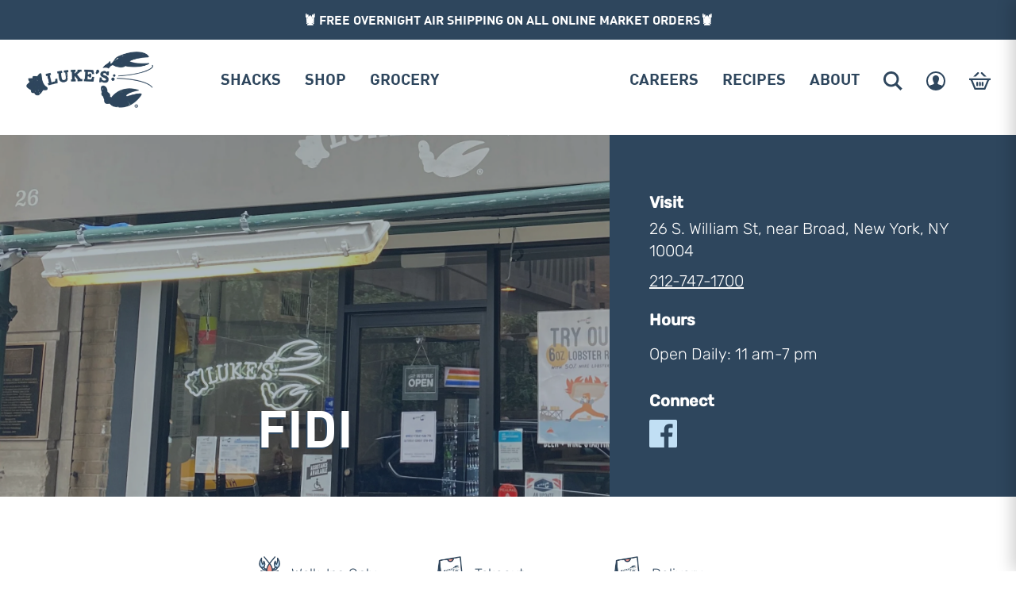

--- FILE ---
content_type: text/css
request_url: https://lukeslobster.com/cdn/shop/t/22/assets/custom.css?v=35817060917422634761645190537
body_size: 282
content:
.sort .sort__container{-webkit-transition:max-height .2s ease-in-out;-moz-transition:max-height .2s ease-in-out;-o-transition:max-height .2s ease-in-out;border-bottom:1px solid #e7e7e7;max-height:75px;overflow:hidden;position:relative}.sort .sort__container .sort__favs__item__text__icon{display:none;position:absolute;right:20px;height:22px;width:auto}.sort .sort__container .sort__arrow{position:absolute;right:30px;top:27px;border:solid #ff3600;border-width:0 1px 1px 0;display:inline-block;padding:6px;transform:rotate(45deg)}.sort .sort__container.expanded{max-height:1000px}.sort .sort__container.expanded .sort__favs__item__text__icon{display:inherit}.sort .sort__container.expanded .sort__arrow{transform:rotate(90deg);border-width:0 1px 0 0;padding:8px;top:22px}.sort .sort__title{padding:30px 50px 20px 20px;position:relative;cursor:pointer}.sort .sort__title .sort__title__arrow{position:absolute;right:30px}.sort ul{padding-left:20px;padding-bottom:20px;list-style:none;width:100%;display:block}.sort ul li a{color:#2e465d;text-decoration:none;margin:10px 0;line-height:2}.sort ul li a:hover{text-decoration:underline}.sort .active a{color:#ff3600}.home .home__meat-slider{display:flex;flex-direction:column;width:100%;max-width:1920px;margin:0 auto;overflow:hidden}@media only screen and (min-width: 1070px){.home .home__meat-slider{flex-direction:row;flex-wrap:nowrap;height:600px}}.home .home__meat-slider .home__meat-slider__slide{-webkit-transition:transform .25s ease-in-out;-moz-transition:transform .25s ease-in-out;-o-transition:transform .25s ease-in-out;background-position:center;background-size:cover;background-repeat:no-repeat;display:flex;align-items:center;padding:60px 0;text-align:center;position:relative;flex-direction:row;justify-content:space-between}.home .home__meat-slider .home__meat-slider__slide .home__meat-slider__slide__quote{-webkit-transition:opacity .15s ease-in-out;-moz-transition:opacity .15s ease-in-out;-o-transition:opacity .15s ease-in-out;-webkit-transition:margin .15s ease-in-out;-moz-transition:margin .15s ease-in-out;-o-transition:margin .15s ease-in-out;opacity:0;transform:rotate(8deg);margin-top:0;display:none}.home .home__meat-slider .home__meat-slider__slide span{width:100px}@media only screen and (min-width: 1070px){.home .home__meat-slider .home__meat-slider__slide{flex-direction:column;justify-content:flex-end;flex-basis:25%;justify-content:center;padding:50px}.home .home__meat-slider .home__meat-slider__slide .home__meat-slider__slide__arrow{-webkit-transition:opacity .15s ease-in-out;-moz-transition:opacity .15s ease-in-out;-o-transition:opacity .15s ease-in-out;-webkit-transition:margin .15s ease-in-out;-moz-transition:margin .15s ease-in-out;-o-transition:margin .15s ease-in-out;opacity:0;position:absolute;bottom:30px}.home .home__meat-slider .home__meat-slider__slide .home__meat-slider__slide__quote{display:block}.home .home__meat-slider .home__meat-slider__slide span{width:0}.home .home__meat-slider .home__meat-slider__slide:hover{transform:scale(1.015)}.home .home__meat-slider .home__meat-slider__slide:hover .home__meat-slider__slide__quote,.home .home__meat-slider .home__meat-slider__slide:hover .home__meat-slider__slide__arrow{opacity:1;margin-top:40px}.home .home__meat-slider .home__meat-slider__slide .h4{max-width:240px;font-size:30px;line-height:25px}}.process .process__slide{min-height:560px;height:80vh;background-position:center;background-size:cover;background-repeat:no-repeat;display:flex;justify-content:center;align-items:center;text-align:center;padding:30px}.product-listing{max-width:1440px;margin:0 auto;display:flex;flex-direction:row;flex-wrap:nowrap}.product-listing .product-listing__container{background-color:#fef9f2;width:100%}.product-listing .product-listing__sort{display:none}@media only screen and (min-width: 1070px){.product-listing .product-listing__sort{display:block;width:288px;border-left:1px solid #e7e7e7;box-shadow:3px -10px 9px 0 rgba(0,0,0,0.05)}}.color--white{color:#fff}.privacy-banner{position:fixed;bottom:0;left:0;width:100%;max-width:100%;padding:1rem .5rem;background:#fff;z-index:99999;color:#000;font-size:14px;margin:0;display:none}.banner-wrapper{max-width:1200px;width:100%;margin:0 auto;display:flex;position:relative;align-items:center}.privacy-banner p{margin:0;color:#000;text-align:center}.privacy-banner .banner-wrapper p{padding-right:3rem}.privacy-banner a{text-decoration:none;margin:20px auto 0;display:block;max-width:150px}.privacy-banner a:hover{text-decoration:underline}.privacy-banner button{position:absolute;right:5px;top:calc(50% - 12.5px);color:#fff;outline:0;height:25px;width:25px;border:0;display:flex;align-items:center;justify-content:center;font-size:1.35rem;font-weight:700;border-radius:50%;text-align:center;padding:0;line-height:1;background:#000;cursor:pointer}.banner-learn{color:#000}.banner-accept{padding:7px 15px;color:#fff;border-radius:5px;background:#000}@media (min-width: 768px){.privacy-banner{padding:1.5rem .5rem}.privacy-banner a{display:inline-block;margin:0 10px}}

--- FILE ---
content_type: text/css
request_url: https://lukeslobster.com/cdn/shop/t/22/assets/styles.min.css?v=115491424622810915981743434060
body_size: 12590
content:
@import"//hello.myfonts.net/count/38b444";@font-face{font-family:"Din-Bold";font-style:normal;font-weight:900;src:url("Din-Bold.ttf");font-display:swap}@font-face{font-family:"Roboto Slab";font-style:normal;font-weight:500;src:url("RobotoSlab-Medium.ttf");font-display:swap}@font-face{font-family:"Rubik";font-style:normal;font-weight:300;src:url("Rubik-Light.ttf");font-display:swap}@font-face{font-family:"Rubik";font-style:italic;font-weight:300;src:url("Rubik-LightItalic.ttf");font-display:swap}@font-face{font-family:"Rubik";font-style:normal;font-weight:500;src:url("Rubik-Medium.ttf");font-display:swap}@font-face{font-family:"Rubik";font-style:italic;font-weight:500;src:url("Rubik-MediumItalic.ttf");font-display:swap}.link-target{display:block;position:relative;top:-250px;visibility:hidden}.sr-only{position:absolute;top:-1000em}@-webkit-keyframes scale-up-hor-left{0%{opacity:0;min-width:0px;transform:scaleX(0);transform-origin:0% 0%}100%{opacity:1;min-width:200px;transform:scaleX(1);transform-origin:0% 0%}}@keyframes scale-up-hor-left{0%{opacity:0;min-width:0px;transform:scaleX(0);transform-origin:0% 0%}100%{opacity:1;min-width:200px;transform:scaleX(1);transform-origin:0% 0%}}@-webkit-keyframes scale-out-ver-bottom{0%{transform:scaleY(1);transform-origin:0% 100%;opacity:1}100%{transform:scaleY(0);transform-origin:0% 100%;opacity:1}}@keyframes scale-out-ver-bottom{0%{transform:scaleY(1);transform-origin:0% 100%;opacity:1}100%{transform:scaleY(0);transform-origin:0% 100%;opacity:1}}@-webkit-keyframes fade-out{0%{opacity:1}100%{opacity:0}}@keyframes fade-out{0%{opacity:1}100%{opacity:0}}html,body,div,span,applet,object,iframe,h1,.slider .slide__content h1,.slider .slide__content h2,.hero__content h1,.hero__content h2,h2,h3,.posts-press .post h2,h4,h5,h6,p,blockquote,pre,a,abbr,acronym,address,big,cite,code,del,dfn,em,img,ins,kbd,q,s,samp,small,strike,strong,sub,sup,tt,var,b,u,i,center,dl,dt,dd,ol,ul,li,fieldset,form,label,legend,table,caption,tbody,tfoot,thead,tr,th,td,article,aside,canvas,details,embed,figure,figcaption,footer,header,hgroup,menu,nav,output,ruby,section,summary,time,mark,audio,video{padding:0;border:0;vertical-align:baseline}article,aside,details,figcaption,figure,footer,header,hgroup,menu,nav,section{display:block}blockquote,q{quotes:none}blockquote:before,blockquote:after,q:before,q:after{content:"";content:none}table{border-collapse:collapse;border-spacing:0}*{font-family:"Rubik",sans-serif;box-sizing:border-box}body{font-family:"Rubik",sans-serif,sans-serif;font-size:18px;color:#131313}.sr-only,.screen-reader-text{position:absolute;width:1px;height:1px;padding:0;margin:-1px;overflow:hidden;clip:rect(0, 0, 0, 0);white-space:nowrap;border:0}*{font-family:"Rubik",sans-serif;box-sizing:border-box}body{font-family:"Rubik",sans-serif,sans-serif;font-size:18px;line-height:1;color:#2e465d}p,span{color:#2e465d;font-size:17.6px;line-height:24px;font-weight:300;margin:15px 0}.ui-datepicker td span,.ui-datepicker td a{font-size:14px;margin:0;line-height:1}p b,p strong,span b,span strong{font-weight:500}p i,span i{font-style:italic}@media(min-width: 800px){.button,body.template-collection .grid__item .btn{font-size:16px}}.button--blue,body.template-collection .grid__item .btn{text-transform:uppercase;border:1px solid #2e465d;background:#2e465d;color:#fff}.button--blue:hover,body.template-collection .grid__item .btn:hover{border:1px solid #1a2c3a;background:#1a2c3a}@media(min-width: 460px){img.alignright{margin:0 0 15px 15px;display:inline;float:right}}@media(min-width: 460px){img.alignleft{display:inline;margin:0 15px 15px 0;float:left}}img.aligncenter{display:block;clear:both;margin-left:auto;margin-right:auto}@media(min-width: 460px){a img.alignright{display:inline;margin:0 0 15px 15px;float:right}}@media(min-width: 460px){a img.alignleft{display:inline;margin:0 15px 15px 0;float:left}}a img.aligncenter{display:block;display:inline;margin-left:auto;margin-right:auto}textarea,input[type=text],input[type=search],input[type=number],input[type=email],select{border:1px solid #c9c9c9;background:#fff}input[type=text],input[type=email]{padding:12px 12px 12px 20px;border-radius:0;height:50px}input[type=text]:-ms-input-placeholder,input[type=email]:-ms-input-placeholder{font-weight:400;color:#b1b1b1}input[type=text]::-moz-placeholder, input[type=email]::-moz-placeholder{font-weight:400;color:#b1b1b1}input[type=text]:-ms-input-placeholder, input[type=email]:-ms-input-placeholder{font-weight:400;color:#b1b1b1}input[type=text]::placeholder,input[type=email]::placeholder{font-weight:400;color:#b1b1b1}label{margin:0 0 10px;line-height:28px}.tab-menu{flex-direction:row;display:flex}.tab-menu-item{font-size:20px;font-family:"Din-Bold",sans-serif;border-bottom:1px solid #d9d9d9;text-transform:uppercase;align-self:flex-end;text-align:center;line-height:30px;color:#6391b4;cursor:pointer}@media screen and (min-width: 300px){.tab-menu-item{font-size:calc(20px + 5 * ((100vw - 300px) / 900))}}@media screen and (min-width: 1200px){.tab-menu-item{font-size:25px}}.tab-menu-item--is-active{border-bottom:1px solid #2e465d;color:#2e465d;font-weight:bold}.tab-content-item{margin:60px 0 30px;display:none}.tab-content-item--is-active{display:block}.flex-card-modal{background-color:rgba(0,0,0,.9);justify-content:center;flex-direction:column;align-items:center;position:fixed;display:none;width:100%;bottom:0;right:0;left:0;top:0}.flex-card-modal--is-active{z-index:99999990;padding:15px;display:flex}.flex-card-modal .flex-card__title,.flex-card-modal .flex-card__content,.flex-card-modal .flex-card__subtitle,.flex-card-modal .flex-card__description,.flex-card-modal .flex-card__description p{color:#fff;display:block;text-shadow:#2e465d -1.8px 2px 0}.flex-card-modal .flex-card__title{font-size:32px}.flex-card-modal .flex-card__content{max-width:600px;text-align:center}.flex-card-modal .flex-card__subtitle{text-transform:capitalize}.flex-card-modal .flex-card__description{margin-top:30px}.flex-card-modal span.close-flex-card-modal{background:url("icon-close--white.svg") no-repeat center center;-webkit-transition:all .2s ease-in-out 0s;font-family:"Din-Bold",sans-serif;transition:all .2s ease-in-out 0s;background-size:26px;padding:25px 30px;position:absolute;font-weight:300;cursor:pointer;color:#fff;height:36px;width:36px;margin:0;right:0;top:0}.flex-card,.posts-press .post{margin:15px 0;width:100%}@media(min-width: 500px){.flex-card,.posts-press .post{width:calc((100% / 2) - 25px)}}@media(min-width: 800px){.flex-card,.posts-press .post{width:calc((100% / 3) - 35px)}}@media(min-width: 1000px){.flex-card,.posts-press .post{width:calc((100% / 4) - 45px)}}.flex-card__media{position:relative}.flex-card__title{line-height:22px;font-size:24px;margin:15px 0}.flex-card__subtitle{font-family:"Rubik",sans-serif;text-transform:uppercase;font-size:16px;color:#2e465d}.flex-card--horizontal.flex-card,.posts-press .flex-card--horizontal.post{flex-flow:row wrap;display:flex}.flex-card--horizontal.flex-card__description{display:block}@media(min-width: 800px){.content-body{max-width:520px}}.content-body h2{margin-top:0}.header-nav{padding:15px 5px 30px;top:calc(100% - 1px);position:absolute;background:#fff;display:none;z-index:2;right:0;left:0;z-index:999}@media(min-width: 800px){.header-nav{padding:15px 15px 15px 50px;display:block !important;flex-direction:row;align-items:center;position:static;z-index:initial;top:auto;flex:1}}.header-nav ul li:last-child{padding-bottom:0}.header-nav li.menu-item{justify-content:space-between;flex-flow:row wrap;align-items:center;padding:5px 0;display:flex}@media(min-width: 800px){.header-nav li.menu-item{padding:0 5px}}.header-nav li.menu-item+.menu-item-has-children{padding-top:0;position:relative}.header-nav li.menu-item a{font-family:"Din-Bold",sans-serif;text-transform:uppercase;text-decoration:none;display:inline-block;white-space:nowrap;padding:10px;color:#2e465d;border-bottom:5px solid transparent}.header-nav li.menu-item a:hover{opacity:.8}@media(min-width: 800px){.header-nav li.menu-item-has-children:hover>.sub-menu{display:block}}.header-nav button.menu-arrow{background:none;margin-left:3px;padding:0 10px;border:0}@media(min-width: 800px){.header-nav button.menu-arrow{display:none}}.header-nav button.menu-arrow img{transition:.2s ease all}.header-nav button.menu-arrow img svg{width:20px}.header-nav button.menu-arrow--rotate img{transform:rotate(-180deg)}.header-nav .sub-menu{padding-left:15px;display:none;width:100%}@media(min-width: 800px){.header-nav .sub-menu{padding:10px 5px;background:#fff;position:absolute;min-width:180px;width:auto;z-index:50;top:100%;left:0}}@media(min-width: 800px){.header-nav .sub-menu .sub-menu{padding:0 0 10px 20px}}.header-nav .sub-menu li.menu-item a{font-size:16px}ul.menu{flex-direction:column;text-align:center;display:flex}@media(min-width: 800px){ul.menu{flex-direction:row;position:relative}}ul.menu li a{font-size:20px}@media(min-width: 800px){nav.main-nav{justify-content:space-between;align-items:center;display:flex}}@media(min-width: 800px){ul.secondary-menu li a{padding:10px 7.5px}}ul.footer-menu{margin-top:-14px;display:block}@media(min-width: 375px){ul.footer-menu{-moz-column-count:2;column-count:2}}@media(min-width: 800px){ul.footer-menu{-moz-column-count:1;column-count:1}}@media(min-width: 1000px){ul.footer-menu{-moz-column-gap:80px;column-gap:80px;-moz-column-count:2;column-count:2}}ul.footer-menu li:first-child{margin-top:5px}ul.footer-menu li a{text-transform:uppercase;text-decoration:none;text-align:left;padding:9px 0;display:block;color:#2e465d}.site-header{position:relative}.site-header-inner{max-width:1245px;padding:0 15px;margin:auto;justify-content:space-between;align-items:center;flex-direction:row;padding:13px 15px;position:static;display:flex}.logo{max-width:102px;display:block;width:100%}@media(min-width: 800px){.logo{max-width:160px}}.header-actions{align-items:center;flex-direction:row;display:flex}.header-actions a,.header-actions button.search-icon{background:none;text-decoration:none;display:inline-block;margin:0 15px;padding:0;border:0}.header-actions a img,.header-actions button.search-icon img{vertical-align:middle}.header-actions button.search-icon{margin-left:0;display:block}@media(min-width: 800px){.header-actions button.search-icon{display:block}}@media(min-width: 800px){.header-actions__cart{margin-right:0 !important}}.menu-button{background:url("icon-menu.svg") no-repeat center center;background-size:cover;margin:0 0 0 15px;height:19px;width:24px;border:0}@media(min-width: 800px){.menu-button{display:none}}.menu-button--close{background:url("icon-menu--close.svg") no-repeat center center}.search{padding:30px 10px 0;display:none}.search--is-open{padding:15px 0 30px;position:absolute;background:#fff;display:block;width:100%;z-index:2;top:100%;right:0;left:0}.search-form{flex-flow:row wrap;display:flex;max-width:1245px;padding:0 15px;margin:auto}@media(min-width: 800px){.search-form{max-width:1245px;padding:0 15px;margin:auto}}.search-form label{font-family:"Rubik",sans-serif;font-weight:bold;margin:0 0 10px;font-size:14px;display:block;color:#2e465d;width:100%}.search-form input.search-input{padding:12px 12px 12px 20px;border:1px solid #c9c9c9;background:#fff;height:50px;flex:1}@media(min-width: 370px){.search-form input.search-input{width:auto}}.search-form input.search-input:-ms-input-placeholder{font-weight:400;color:#b1b1b1}.search-form input.search-input::-moz-placeholder{font-weight:400;color:#b1b1b1}.search-form input.search-input::placeholder{font-weight:400;color:#b1b1b1}.search-form button[type=submit]{padding:11px 28px;margin:10px 0 0;font-size:15px;width:100%;border:0}@media(min-width: 370px){.search-form button[type=submit]{margin:0 0 0 10px;width:auto}}.site-footer{padding:75px 0 5px 0;margin:0}@media(min-width: 800px){.site-footer{padding:70px 0 55px 0}}.site-footer-inner{max-width:1245px;padding:0 15px;margin:auto;justify-content:space-between;flex-direction:column;display:flex}@media(min-width: 800px){.site-footer-inner{flex-flow:row wrap}}.footer-block{width:100%}@media(min-width: 800px){.footer-block{width:calc((100% / 3) - 20px);flex:1}}@media(min-width: 800px){.footer-block-newsletter{max-width:380px}}@media(min-width: 1000px){.footer-block-newsletter{margin-right:90px}}.footer-block-newsletter h4{margin:0 0 15px}.footer-block-newsletter h4+p{color:#2e465d}.footer-block-newsletter form{margin:25px 0 45px}.footer-block-newsletter form .input-group{flex-direction:column}@media(min-width: 1000px){.footer-block-newsletter form .input-group{flex-flow:row wrap}}.footer-block-newsletter form .input-group label{font-size:14px;width:100%}.footer-block-newsletter form input[type=email]{margin:0;flex:1}.footer-block-newsletter form button[type=submit]{margin:10px auto 0 0;padding:10px 29px;width:-webkit-max-content;width:-moz-max-content;width:max-content;font-size:15px;flex:none}@media(min-width: 1000px){.footer-block-newsletter form button[type=submit]{margin:0 0 0 7px}}.footer-block-menu{margin:0 0 45px}@media(min-width: 800px){.footer-block-menu{margin:0 20px}}@media(min-width: 1000px){.footer-block-menu{min-width:410px;margin:0}}.footer-block-social ul.social-links{justify-content:center;flex-flow:row wrap;margin:-5px 0 30px;display:flex}@media(min-width: 800px){.footer-block-social ul.social-links{justify-content:flex-end;margin:-5px 0 40px}}.footer-block-social ul.social-links li{margin:10px 5px}.footer-block-social ul.social-links li a{display:block}.footer-block-social ul.social-links li a:hover{opacity:.6}.footer-block-social img:last-child{text-align:center;max-width:60px;display:block;margin:auto}@media(min-width: 800px){.footer-block-social img:last-child{margin:0 0 0 auto;text-align:right}}.copyright{text-align:center;padding:20px 0;width:100%}.slick-slider .slick-arrow{background-size:20px;border-radius:50px;height:50px;width:50px;z-index:1;top:50%}.slick-slider .slick-arrow:before,.slick-slider .slick-arrow:after{content:none}.slider{min-height:480px}.slider .slide{justify-content:center;align-items:center;position:relative;min-height:480px;color:#fff;display:flex}.slider .slide--has-image{background-position:center center;background-color:#2e465d;background-size:cover}.slider .slide--has-video{height:100%;width:100%;min-height:580px}.slider .slide--has-video .slide__content{position:absolute}.slider .slide__video-container{position:absolute;display:flex;height:100%;width:100%;left:0}.slider .slide__video-container video{-o-object-position:center center;object-position:center center;-o-object-fit:cover;object-fit:cover;height:100%;width:100%;right:0;left:0;top:0}.slider .slide__content{-webkit-font-smoothing:antialiased;text-rendering:optimizeLegibility;position:relative;text-align:center;padding:0 20px;background-color:rgba(0,0,0,.2)}.slider .slide__content h1,.slider .slide__content h2,.slider .slide__content h2{text-shadow:-3px 3px #2e465d;color:#fff}.slider .slide__content p:last-child{margin-bottom:0}.slider .slide:before{background:rgba(19,19,19,.3) !important;position:absolute;content:"";bottom:0;right:0;left:0;top:0}@media(min-width: 950px){.slider.page-slider:after{background-repeat:repeat;background-size:contain}}@media(min-width: 800px){.slider.page-slider .slide{min-height:600px}}.hero{background-attachment:fixed;justify-content:center;align-items:center;padding:70px 25px;min-height:480px;display:flex}@media(min-width: 320px){.hero{padding:calc(175px + 160 * ((100vw - 320px) / 1670)) 0 calc(155px + 160 * ((100vw - 320px) / 1670))}}@media(min-width: 800px){.hero{padding:calc(225px + 160 * ((100vw - 320px) / 1670)) 0 calc(205px + 160 * ((100vw - 320px) / 1670))}}@media screen and (min-width: 1900px){.hero{padding:230px 0}}.hero--has-overlay:after{pointer-events:none;position:absolute;display:block;height:100%;content:"";width:100%;left:0;top:0}.hero--has-overlay .hero__content{z-index:1}.hero__content{-webkit-font-smoothing:antialiased;text-rendering:optimizeLegibility;position:relative;text-align:center;padding:0 20px}.hero__content .slider .slide__content h1,.slider .slide__content .hero__content h1,.hero__content .slider .slide__content h2,.slider .slide__content .hero__content h2,.hero__content h1,.hero__content h2,.hero__content h2{text-shadow:-3px 3px #2e465d;color:#fff}.hero__content p:last-child{margin-bottom:0}.site-banners-container{background:#2e465d}.site-banners{max-width:1245px;padding:0 15px;margin:auto}.site-banner{position:relative;text-align:center;display:block;padding:15px;margin:0;bottom:0;right:0;left:0;top:0}.site-banner__message{-webkit-font-smoothing:antialiased;text-rendering:optimizeLegibility;font-family:"Din-Bold",sans-serif;text-transform:uppercase;text-decoration:none;line-height:normal;font-weight:bold;font-size:16px;color:#fff;margin:auto}.locations{padding:20px}.locations h3,.locations .posts-press .post h2,.posts-press .post .locations h2{text-align:center;font-size:20px;width:100%}.locations-slider{padding:40px 15px;max-width:1060px;margin:0 auto}.locations-slider h2{text-align:center;margin:0 0 35px}.locations-slider ul.locations-slider-list{padding:0 50px}.locations-slider .locations-slider-item{justify-content:center;align-items:center;align-self:center;display:flex !important}.locations-slider .locations-slider-item__link{text-decoration:underline;margin-left:5px;font-size:16px;color:#2e465d}.locations-slider .locations-slider-item img{max-width:29px;display:inline-block;margin:0 5px 0 0}.alternating-gallery{justify-content:space-between;flex-flow:row wrap;display:flex;margin:30px 0 55px 0}.alternating-gallery img{-o-object-fit:cover;object-fit:cover;-o-object-position:center;object-position:center;font-family:"object-fit: cover; object-position: center;";width:calc((100% / 2 - 10px));max-width:500px;margin:0 0 20px 0}@media(min-width: 800px){.alternating-gallery img{width:calc((100% / 4 - 10px))}}.flex-grid,.posts-press{max-width:1245px;padding:0 15px;margin:auto;justify-content:space-between;flex-flow:row wrap;display:flex}.content-with-cards{max-width:1245px;padding:0 15px;margin:auto;align-items:center;flex-direction:row;display:flex}.content-with-cards .content-cards{justify-content:space-between;flex-flow:row wrap;display:flex}.content-with-cards .content-cards .card{margin:10px;width:100%}.content-with-cards .content-cards .card-link{position:relative;display:block}.content-with-cards .content-cards .card-link__media img{-o-object-fit:cover;object-fit:cover;-o-object-position:center;object-position:center;font-family:"object-fit: cover; object-position: center;";display:block;width:100%}.content-with-cards .content-cards .card-link__title{-webkit-font-smoothing:antialiased;text-rendering:optimizeLegibility;background:rgba(46,70,93,.9);position:absolute;padding:13px 10px;text-align:center;font-weight:bold;font-size:20px;color:#fff;width:100%;margin:0;bottom:0;right:0;left:0}.content-with-media{max-width:1245px;padding:0 15px;margin:auto;flex-direction:column;display:flex}@media(min-width: 800px){.content-with-media{flex-direction:row}}@media(min-width: 600px){.content-with-media .content-body{margin-top:-4%}}.content-with-media .content-media{padding:40px 0}@media(min-width: 600px){.content-with-media .content-media{justify-content:center;margin:14% auto auto;margin-top:14%;display:flex;padding:0;flex:1}}.content-with-media .content-media__image{text-align:center}@media(min-width: 600px){.content-with-media .content-media__image{max-width:475px}}@media(min-width: 600px){.content-with-media .content-media__video{max-width:550px}}.content-with-media .content-media__video video{width:100%}.offset-images{flex-flow:row wrap;display:flex}@media(min-width: 600px){.offset-images .offset-image:nth-child(even){margin-top:20%}.offset-images .offset-image:nth-child(odd){margin-top:-10%}.offset-images .offset-image:first-child{margin-top:0}}.offset-images .offset-image img{width:100%;margin:0}.featured-collection .products-list.slick-list{width:calc(100% + 20px);overflow-x:visible}.masthead{max-width:1245px;padding:0 15px;margin:auto;padding-top:45px}.masthead--has-background{background:#2e465d;justify-content:center;flex-direction:column;align-items:center;padding:0 25px 70px;min-height:480px;max-width:100%;margin:0;display:flex;color:#fff}.masthead--has-background .page-title h1,.masthead--has-background .page-title .slider .slide__content h2,.slider .slide__content .masthead--has-background .page-title h2,.masthead--has-background .page-title .hero__content h2,.hero__content .masthead--has-background .page-title h2,.masthead--has-background .page-desription{color:#fff}.page-title h1,.page-title .slider .slide__content h1,.slider .slide__content .page-title h1,.page-title .slider .slide__content h2,.slider .slide__content .page-title h2,.page-title .hero__content h2,.hero__content .page-title h2{text-shadow:-3px 3px 0 #2e465d;letter-spacing:1.6px;padding-bottom:10px;font-weight:normal;margin:25px 0 20px}.page-content{max-width:1245px;padding:0 15px;margin:auto;padding:35px 20px}.page-full{max-width:none}@media(min-width: 1070px){body.template-collection ul.grid{padding-left:25px;padding:8px 20px;font-size:16px}}#shopify-section-slider-team-masthead+#shopify-section-team-employees{margin-top:25px}@media(min-width: 600px){#shopify-section-slider-team-masthead+#shopify-section-team-employees{margin-top:45px}}.employees .section-heading{display:block;width:100%}.employees .flex-card,.employees .posts-press .post,.posts-press .employees .post{cursor:pointer}.employees .flex-card img,.employees .posts-press .post img,.posts-press .employees .post img{-o-object-fit:cover;object-fit:cover;-o-object-position:center;object-position:center;font-family:"object-fit: cover; object-position: center;";height:235px;width:100%}@media(min-width: 575px){.employees .flex-card img,.employees .posts-press .post img,.posts-press .employees .post img{height:185px}}.employees .flex-card__description{display:none}.lobstars{margin-top:45px}.lobstars.flex-grid,.lobstars.posts-press{flex-direction:column}@media(min-width: 800px){.lobstars.flex-grid,.lobstars.posts-press{flex-direction:row}}.lobstars .section-heading{display:block;width:100%}.lobstars .flex-card,.lobstars .posts-press .post,.posts-press .lobstars .post{margin:20px 0;width:100%}.lobstars .flex-card__media{margin:0 0 25px 0;width:100%}@media(min-width: 600px){.lobstars .flex-card__media{width:auto}}@media(min-width: 600px){.lobstars .flex-card__media{margin:0 25px 0 0}}.lobstars .flex-card__media img{width:100%}@media(min-width: 600px){.lobstars .flex-card__media img{width:auto}}.lobstars .flex-card__content{width:100%}@media(min-width: 600px){.lobstars .flex-card__content{flex:1}}.lobstars .flex-card__title{margin-top:0}body.template-blog .posts{max-width:1245px;padding:0 15px;margin:auto}.posts-press .post{text-align:center}.posts-press .post h2{font-size:24px;line-height:28px}.posts-press .post a,.posts-press .post a>span{text-transform:uppercase;text-decoration:none;font-weight:400;color:#2e465d}body.template-article .main-content{max-width:1245px;padding:0 15px;margin:auto}body.template-index h1,body.template-index .slider .slide__content h1,.slider .slide__content body.template-index h1,body.template-index .slider .slide__content h2,.slider .slide__content body.template-index h2,body.template-index .hero__content h2,.hero__content body.template-index h2{text-shadow:#2e465d -1.8px 2px 0}body.template-index h2{font-size:45px;line-height:45px}@media screen and (min-width: 300px){body.template-index h2{font-size:calc(45px + 10 * ((100vw - 300px) / 900))}}@media screen and (min-width: 1200px){body.template-index h2{font-size:55px}}@media screen and (min-width: 300px){body.template-index h2{line-height:calc(45px + 10 * ((100vw - 300px) / 900))}}@media screen and (min-width: 1200px){body.template-index h2{line-height:55px}}@media(min-width: 800px){body.template-index .slider{min-height:580px}}@media(min-width: 800px){body.template-index .slider .slide{min-height:580px}}body.template-index .slider .slide:before{content:none}body.template-index .slider .slide h1,body.template-index .slider .slide .slide__content h2,body.template-index .slider .slide__content .slide h2,body.template-index .slider .slide .hero__content h2,.hero__content body.template-index .slider .slide h2{font-size:50px;line-height:50px}@media screen and (min-width: 300px){body.template-index .slider .slide h1,body.template-index .slider .slide .slide__content h2,body.template-index .slider .slide__content .slide h2,body.template-index .slider .slide .hero__content h2,.hero__content body.template-index .slider .slide h2{font-size:calc(50px + 15 * ((100vw - 300px) / 900))}}@media screen and (min-width: 1200px){body.template-index .slider .slide h1,body.template-index .slider .slide .slide__content h2,body.template-index .slider .slide__content .slide h2,body.template-index .slider .slide .hero__content h2,.hero__content body.template-index .slider .slide h2{font-size:65px}}@media screen and (min-width: 300px){body.template-index .slider .slide h1,body.template-index .slider .slide .slide__content h2,body.template-index .slider .slide__content .slide h2,body.template-index .slider .slide .hero__content h2,.hero__content body.template-index .slider .slide h2{line-height:calc(50px + 29 * ((100vw - 300px) / 900))}}@media screen and (min-width: 1200px){body.template-index .slider .slide h1,body.template-index .slider .slide .slide__content h2,body.template-index .slider .slide__content .slide h2,body.template-index .slider .slide .hero__content h2,.hero__content body.template-index .slider .slide h2{line-height:79px}}@media(max-width: 799px){body.template-index .slider .slick-arrow{display:none !important}}body.template-index .slider ul.slick-dots li{border:2px solid #fff}body.template-index .slider ul.slick-dots li.slick-active{background:#ffffff91}@media(max-width: 799px){body.template-index .locations-slider{display:none}}body.template-index .locations-slider h2{font-size:35px}body.template-index .content-with-cards{flex-direction:column}@media(min-width: 800px){body.template-index .content-with-cards{padding-bottom:50px;flex-direction:row;padding-top:50px}}body.template-index .content-with-cards .content-body{padding:40px 0}@media(min-width: 800px){body.template-index .content-with-cards .content-body{flex:1}}@media(min-width: 800px){body.template-index .content-with-cards .content-body+.content-cards{margin-left:50px}}@media(min-width: 1000px){body.template-index .content-with-cards .content-body+.content-cards{margin-left:100px}}body.template-index .content-with-cards .content-cards{padding:40px 0 30px;order:-1}@media(min-width: 500px){body.template-index .content-with-cards .content-cards{flex-flow:row wrap;width:100%}}@media(min-width: 800px){body.template-index .content-with-cards .content-cards{margin-right:-10px;max-width:500px;order:0;flex:1}}body.template-index .content-with-cards .content-cards .card{margin:7.5px 0}@media(min-width: 500px){body.template-index .content-with-cards .content-cards .card{width:calc((100% / 2) - 7.5px)}}@media(min-width: 800px){body.template-index .content-with-cards .content-cards .card{width:calc((100% / 2) - 20px);max-width:250px;margin:10px}}@media(max-width: 799px){body.template-index .content-with-cards .content-cards .card:last-child{margin-bottom:0}}body.template-index .content-with-cards .content-cards .card .card-link__media img{max-height:210px}body.template-index .offset-images{padding:10px 15px 35px}@media(min-width: 600px){body.template-index .offset-images{justify-content:space-between;padding:40px 15px}}body.template-index .offset-images .offset-image{width:100%}@media(min-width: 600px){body.template-index .offset-images .offset-image{width:48%}}@media(min-width: 1000px){body.template-index .offset-images .offset-image{width:44%}}body.template-index .offset-images img{margin:0 0 15px;display:block;width:100%}@media(min-width: 600px){body.template-index .offset-images img{margin:0}}body.template-index .content-with-media{padding:50px 15px}@media(min-width: 800px){body.template-index .alternating-gallery{padding:50px 0}}body.template-index .featured-collection{max-width:1245px;padding:0 15px;margin:auto;max-width:1070px}@media(min-width: 800px){body.template-index .featured-collection{padding-bottom:170px;padding-top:60px}}body.template-index .featured-collection h2,body.template-index .featured-collection h2+span{text-align:center;display:block}body.template-index .featured-collection h2{margin:0 0 10px}body.template-index .featured-collection h2+span{margin-top:10px;font-size:20px}body.template-index .featured-collection .slick-arrow{box-shadow:0 2px 4px 0 rgba(0,0,0,.5);top:33%}body.template-index .featured-collection .slick-arrow.slick-prev{background:url("icon-arrow-left--orange.svg"),#fff;background-position:center center;background-repeat:no-repeat;left:10px}body.template-index .featured-collection .slick-arrow.slick-next{background:url("icon-arrow-right--orange.svg"),#fff;background-position:center center;background-repeat:no-repeat;right:10px}@media(max-width: 799px){body.template-index .featured-collection .slick-slide:not(.slick-center){opacity:.5}}body.template-index .featured-collection ul.products-list{width:100%}body.template-index .featured-collection .product-item{padding:0 7.5px}@media(min-width: 1000px){body.template-index .featured-collection .product-item{padding:7px 10px}}body.template-index .featured-collection .product-item__image img{width:100%}body.template-index .featured-collection .product-item__title{text-transform:capitalize;text-shadow:none;line-height:29px;margin:15px 0 0}body.template-index .featured-collection .product-item__link{padding:16.5px 30px;margin:15px 0 0;font-size:16px}body.template-index .featured-collection .tab-menu{width:calc(100% + 40px);margin:35px 0 0 -20px;overflow-x:scroll;padding:0 20px}@media(min-width: 1000px){body.template-index .featured-collection .tab-menu{overflow:hidden;margin:35px 0 0;padding:0;width:100%}}body.template-index .featured-collection .tab-menu-item{padding:10px 20px}body.template-index .featured-collection .tab-content{padding:0 20px}body.template-index .featured-collection .tab-content-item{color:red;width:calc(100% + 80px);margin-right:-40px;margin-left:-40px}@media(min-width: 1000px){body.template-index .featured-collection .tab-content-item{width:calc(100% + 50px);margin-right:-30px;margin-left:-30px}}.btn{border-radius:5px;font-family:"Din-Bold",sans-serif;font-weight:600;font-size:16px;text-transform:uppercase;padding-top:20px;padding-bottom:20px;background-color:#4679a0;letter-spacing:normal}.btn:hover{background-color:#3a6688}.btn span{font-family:"Din-Bold",sans-serif;font-weight:600;font-size:16px;text-transform:uppercase;letter-spacing:normal}a.text-link--accent{text-decoration:none}a.cart__product-title:hover{text-decoration:none}a.btn{border-radius:5px;font-family:"Din-Bold",sans-serif;font-size:16px;text-transform:uppercase;padding-top:20px;padding-bottom:20px;background-color:#4679a0;border:none !important}a.btn:hover{background-color:#3a6688}a.btn--light{background-color:#4679a0}a.btn--light:hover{background-color:#1a2c3a}a.btn--red{background-color:#d34043}a.btn--red:hover{background-color:#db4949 !important}a:focus{outline:#fff !important}body.template-collection .card-with-shadow.grid__item .btn{background-color:#4679a0}body.template-collection .card-with-shadow.grid__item .btn:hover{background-color:#1a2c3a}h1.product-single__title{text-shadow:none;font-size:26px;font-weight:normal;line-height:1.1}.shop-lp-headline-wrapper{text-align:center}.shop-lp-headline-wrapper h1{font-size:44px;line-height:46px;max-width:300px;margin:20px auto;text-shadow:2px -1.8px 0px #c7def2}.shop-lp-headline-wrapper h4{font-family:"Din-Bold",sans-serif;font-size:24px;text-transform:none;line-height:1.2;margin-bottom:20px;text-shadow:none;padding:0px 20px}.shopify-section h3{font-family:"Rubik",sans-serif;font-weight:500;font-size:18px}.shopify-section ul{margin-left:0px;padding-left:20px}.shopify-section p{line-height:1.4}.site-banner a,.site-banner p{line-height:1.3}@media(min-width: 800px){h1.product-single__title{font-size:35px;line-height:1.1;margin-top:0px}.shop-lp-headline-wrapper{text-align:center}.shop-lp-headline-wrapper h1{font-size:65px;line-height:55px;max-width:100%;margin:40px auto 20px auto}.shop-lp-headline-wrapper h2{font-size:24px;line-height:28px}}.card-with-shadow.product-seasonal-greeting-card,.single-product.product-seasonal-greeting-card,.product-card.product-seasonal-greeting-card{display:none !important}body{padding-top:50px}body.page-banner-active{padding-top:170px}.banner-header-wrapper{position:fixed;width:100%;top:0px;z-index:50}.banner-header-wrapper:has(.header-nav--is-active){position:absolute}.banner-header-wrapper #shopify-section-site-banner .site-banners{margin-bottom:0px !important}.banner-header-wrapper #shopify-section-header{background-color:#fff}#PageContainer .omgf-align-right{text-align:center;justify-content:center;display:block;display:flex;flex-wrap:wrap}#PageContainer .omgf-align-right>div:first-child{width:100%}#PageContainer .omgf-align-right>div .omgf-addon-checkbox-content{justify-content:space-between;align-items:center;display:flex}#PageContainer .omgf-align-right>div .omgf-addon-checkbox-content .omgf-addon-label{justify-content:center;flex-flow:column}#PageContainer .omgf-align-right>div .omgf-addon-checkbox-content .omgf-addon-label span{display:none}#PageContainer .omgf-align-right>div .omgf-addon-checkbox-content .omgf-addon-label input{display:none}.site-header #CartCount{text-align:center}@media(min-width: 800px){ul.main-menu li.active-channel>a{border-bottom:5px solid red}}.product-breadcrumbs-wrapper{background-color:#f4f4f4;padding:20px 0;font-size:16px;color:#2e465d}.product-breadcrumbs-wrapper.product-breadcrumbs-bg-white{background-color:#fff}.product-breadcrumbs-wrapper .breadcrumbs .divider,.product-breadcrumbs-wrapper .breadcrumbs a{color:#2e465d;font-size:16px;font-weight:300;text-decoration:none}.product-breadcrumbs-wrapper .breadcrumbs .current-product{font-size:16px;font-weight:400;color:#2e475e}.template-product .product-breadcrumbs-wrapper{padding-top:20px}@media(min-width: 800px){.template-product .product-breadcrumbs-wrapper{padding-top:35px}.template-collection .product-breadcrumbs-wrapper{max-width:1330px;margin:0 auto}.template-collection .product-breadcrumbs-wrapper .page-width{padding-right:0px;padding-left:0px}}#PageContainer .button,#PageContainer .jdgm-btn,#PageContainer .jdgm-write-rev-link,#PageContainer .stockist-icon.stockist-icon-search,#PageContainer button{font-family:"Din-Bold",sans-serif;text-transform:uppercase;font-weight:600;border-radius:5px}#PageContainer .button.product-form__cart-submit,#PageContainer .jdgm-btn.product-form__cart-submit,#PageContainer .jdgm-write-rev-link.product-form__cart-submit,#PageContainer .stockist-icon.stockist-icon-search.product-form__cart-submit,#PageContainer button.product-form__cart-submit{background-color:#d34043}.blue-content-box-wrapper{display:flex;flex-flow:column}.blue-content-box-wrapper.color-dark-blue{background-color:#2e465d}.blue-content-box-wrapper.color-dark-blue a.button{background-color:#4679a0}.blue-content-box-wrapper.color-dark-blue a.button:hover{background-color:#3a6688}.blue-content-box-wrapper.color-light-blue{background-color:#4679a0}.blue-content-box-wrapper.color-light-blue a.button{background-color:#2e465d}.blue-content-box-wrapper.color-light-blue a.button:hover{background-color:#1a2c3a}.blue-content-box-wrapper .blue-content-box-image img{width:100%}.blue-content-box-wrapper .blue-conent-box-content-wrapper{padding:25px 30px}.blue-content-box-wrapper .blue-conent-box-content-wrapper .blue-conent-box-content h2{color:#fff;font-size:39px;text-shadow:none}.blue-content-box-wrapper .blue-conent-box-content-wrapper .blue-conent-box-content p{color:#fff;font-size:18px}.blue-content-box-wrapper .blue-conent-box-content-wrapper .blue-conent-box-content p em{font-style:normal;font-weight:bold;padding-left:25px;display:inline-block;position:relative}.blue-content-box-wrapper .blue-conent-box-content-wrapper .blue-conent-box-content p em:before{content:"";font-family:"Font Awesome 5 Pro";position:absolute;top:0px;left:0px;color:#c1dff4}.blue-content-box-wrapper .blue-conent-box-content-wrapper .blue-conent-box-content a.button{font-size:16px;padding:15px 30px}@media(min-width: 800px){.blue-content-box-wrapper{flex-flow:row;flex-wrap:nowrap;max-height:550px}.blue-content-box-wrapper>div{width:50%;flex:1 1 50%}.blue-content-box-wrapper.image-left .blue-content-box-image{order:1}.blue-content-box-wrapper.image-left .blue-conent-box-content-wrapper{order:2}.blue-content-box-wrapper.image-right .blue-content-box-image{order:2}.blue-content-box-wrapper.image-right .blue-conent-box-content-wrapper{order:1}.blue-content-box-wrapper .blue-content-box-image{overflow:hidden}.blue-content-box-wrapper .blue-content-box-image img{min-width:100%;min-height:100%;width:auto;height:auto}.blue-content-box-wrapper .blue-conent-box-content-wrapper{padding:25px 60px;display:flex;flex-flow:column;justify-content:center}.blue-content-box-wrapper .blue-conent-box-content-wrapper .blue-conent-box-content h2,.blue-content-box-wrapper .blue-conent-box-content-wrapper .blue-conent-box-content p{text-align:left}.blue-content-box-wrapper .blue-conent-box-content-wrapper .blue-conent-box-content h2{font-size:55px}}.content-columns-wrapper{background-color:#f4f4f4;padding:45px 15px;text-align:center}.content-columns-wrapper h2{font-size:44px;line-height:46px;margin-bottom:20px}.content-columns-wrapper .content-columns>a.btn{background-color:#4679a0}.content-columns-wrapper .content-columns>a.btn:hover{background-color:#1a2c3a}.content-columns-wrapper .content-columns .content-box{margin-bottom:15px}.content-columns-wrapper .content-columns .content-box p:first-of-type{margin-top:0px;margin-bottom:10px}.content-columns-wrapper .content-columns .content-box p strong{font-family:"Din-Bold",sans-serif}.content-columns-wrapper .content-columns .content-box img{max-width:115px;height:auto}@media(min-width: 800px){.content-columns-wrapper{margin:0px 20px;padding:100px 0px}.content-columns-wrapper h2{font-size:52px;line-height:58px;margin-bottom:40px}.content-columns-wrapper .content-columns{padding-left:0px;padding-right:0px}.content-columns-wrapper .content-columns .content-box-wrapper{display:flex;flex-flow:row;flex-wrap:nowrap;justify-content:space-between}.content-columns-wrapper .content-columns .content-box{text-align:center;flex:1 1 24%;margin:0px 20px}.content-columns-wrapper .content-columns .content-box img{max-width:215px}}.card-links-wrapper .card-links{text-align:center}.card-links-wrapper .card-links>h3{text-align:center;font-size:16px;padding-bottom:15px;text-shadow:none;position:relative;text-transform:none}.card-links-wrapper .card-links>h3:after{content:" ";display:block;width:80px;position:absolute;bottom:0px;left:50%;margin-left:-40px;border-bottom:3px solid #c7def2}.card-links-wrapper .card-links>h2{font-size:44px;text-shadow:#c1dff4 -1.8px 2px 0;margin-bottom:25px}.card-links-wrapper .card-links>a.btn{background-color:#4679a0}.card-links-wrapper .card-links>a.btn:hover{background-color:#1a2c3a}.card-links-wrapper .card-links .card-wrapper .card-link{text-align:center;border-radius:10px;box-shadow:5px 5px 15px 5px rgba(0,0,0,.15);padding:20px;margin-bottom:10px;position:relative;transition:all .3s;margin-bottom:25px}.card-links-wrapper .card-links .card-wrapper .card-link a{display:flex;flex-flow:column;text-decoration:none;align-items:center}.card-links-wrapper .card-links .card-wrapper .card-link a img{min-width:75%}.card-links-wrapper .card-links .card-wrapper .card-link a h3{text-transform:uppercase;font-size:20px;position:relative;display:inline-block;padding-right:20px;text-shadow:none}.card-links-wrapper .card-links .card-wrapper .card-link a h3:after{font-family:"Font Awesome 5 Pro";font-weight:900;content:"";position:absolute;right:-5px;transition:all .5s}.card-links-wrapper .card-links .card-wrapper .card-link:hover{box-shadow:5px 5px 15px 5px rgba(0,0,0,.75)}.card-links-wrapper .card-links .card-wrapper .card-link:hover h3:after{right:-15px}@media(min-width: 800px){.card-links-wrapper{padding-bottom:40px}.card-links-wrapper .card-links h2{font-size:52px;line-height:58px;margin-bottom:40px}.card-links-wrapper .card-links .card-wrapper{display:flex;flex-flow:row;flex-wrap:nowrap;justify-content:space-between}.card-links-wrapper .card-links .card-wrapper .card-link{width:48%}.card-links-wrapper .card-links .card-wrapper .card-link a img{min-width:50%;max-width:50%}}.reviews-wrapper{background-color:#f4f4f4;padding:50px 0px}.reviews-wrapper .reviews-intro{text-align:center}.reviews-wrapper .reviews-intro .spr-summary-actions-newreview{float:none}.reviews-wrapper .review-slider{padding-left:0px;padding-right:0px}.reviews-wrapper .spr-container{border:none;padding-left:0px;padding-right:0px}.reviews-wrapper .spr-icon.spr-icon-star{color:#ffc400 !important}.reviews-wrapper #shopify-product-reviews{opacity:0;overflow:visible}.reviews-wrapper #shopify-product-reviews .spr-header{display:none}.reviews-wrapper #shopify-product-reviews .spr-content .spr-reviews .spr-review{border-radius:6px;background-color:#fff;margin-left:17px;max-width:290px;border:none;padding:20px;display:block !important;position:relative}.reviews-wrapper #shopify-product-reviews .spr-content .spr-reviews .spr-review .spr-review-header{display:flex;flex-flow:column}.reviews-wrapper #shopify-product-reviews .spr-content .spr-reviews .spr-review .spr-review-header h3{color:#2e465d;text-shadow:none;text-transform:none;font-size:24px;margin-bottom:10px}.reviews-wrapper #shopify-product-reviews .spr-content .spr-reviews .spr-review .spr-review-header>*{order:2}.reviews-wrapper #shopify-product-reviews .spr-content .spr-reviews .spr-review .spr-review-header .spr-review-header-byline{order:1;font-size:16px}.reviews-wrapper #shopify-product-reviews .spr-content .spr-reviews .spr-review .spr-review-header .spr-review-header-byline strong{font-weight:400;font-style:normal}.reviews-wrapper #shopify-product-reviews .spr-content .spr-reviews .spr-review .spr-review-content-body{font-size:18px}.reviews-wrapper #shopify-product-reviews .spr-content .spr-reviews .spr-review .spr-review-footer{position:absolute;bottom:0px;padding:20px;right:0px;z-index:1;width:100%;background:#fff;background:linear-gradient(180deg, rgba(255, 255, 255, 0) 0%, white 50%, white 100%)}.reviews-wrapper #shopify-product-reviews .spr-content .spr-reviews .spr-review .spr-review-footer a{font-size:12px}.reviews-wrapper #shopify-product-reviews .spr-content .spr-reviews .spr-review .spr-review-footer a.spr-review-reportreview{float:right}.reviews-wrapper #shopify-product-reviews .spr-content .spr-reviews .spr-review .spr-review-footer a.review-read-more{float:left}.reviews-wrapper .slick-slider .slick-pause-icon,.reviews-wrapper .slick-slider .slick-play-icon{display:none}.reviews-wrapper .slick-slider .slick-arrow{background-image:url(reviews-mobile_left-arrow.svg);left:-35px;height:75px;width:75px;background-color:#fff;box-shadow:5px 5px 15px 5px rgba(0,0,0,.1);background-position:80% 100%}.reviews-wrapper .slick-slider .slick-arrow.slick-next{background-image:url(reviews-mobile_right-arrow.svg);right:-35px;left:auto;background-position:20% 100%}.reviews-wrapper .slick-slider .slick-track{display:flex;height:375px;align-items:stretch}.reviews-wrapper .slick-slider .slick-track .slick-slide{height:100%}.reviews-wrapper .slick-slider .slick-track .slick-slide>div{height:100%;display:flex}@media(min-width: 800px){.reviews-wrapper{padding:100px 0px}.reviews-wrapper #shopify-product-reviews .spr-content .spr-reviews .spr-review{max-width:335px}.reviews-wrapper #shopify-product-reviews .spr-content .spr-reviews .spr-review.show-all{padding-bottom:60px}.reviews-wrapper .slick-slider .slick-arrow{background-image:url(left-arrow.svg);left:-80px;background-position:50% 100%}.reviews-wrapper .slick-slider .slick-arrow.slick-next{background-image:url(right-arrow.svg);right:-80px}}.curated-reviews-wrapper{background-color:#2e465d;padding:20px 0px}.curated-reviews-wrapper .slick-slider.slick-dotted{margin-bottom:0px}.curated-reviews-wrapper .slick-slider .slick-autoplay-toggle-button{display:none}.curated-reviews-wrapper .slick-slider .slick-slide{width:100%}.curated-reviews-wrapper .slick-slider .slick-dots{display:none}.curated-reviews-wrapper .slick-slider .slick-arrow{background-image:url(reviews-mobile_left-arrow.svg);left:-35px;height:75px;width:75px;background-color:#fff;box-shadow:5px 5px 15px 5px rgba(0,0,0,.1);background-position:80% 100%}.curated-reviews-wrapper .slick-slider .slick-arrow.slick-next{background-image:url(reviews-mobile_right-arrow.svg);right:-35px;left:auto;background-position:20% 100%}.curated-reviews-wrapper .curated-reviews .single-review-wrapper .star-rating i{color:#ffc400}.curated-reviews-wrapper .curated-reviews .single-review-wrapper .mobile-intro{text-align:center;padding:0px 20px 20px}.curated-reviews-wrapper .curated-reviews .single-review-wrapper .desktop-intro{display:none}.curated-reviews-wrapper .curated-reviews .single-review-wrapper .product-image img{width:100%}.curated-reviews-wrapper .curated-reviews .single-review-wrapper .product-review{padding:0px 25px;color:#fff}.curated-reviews-wrapper .curated-reviews .single-review-wrapper .product-review h3{color:#fff;text-shadow:none}.curated-reviews-wrapper .curated-reviews .single-review-wrapper .product-link{padding:0px 25px;font-size:14px;line-height:23px}.curated-reviews-wrapper .curated-reviews .single-review-wrapper .product-link a{font-weight:bold;text-decoration:none;border-bottom:1px solid #fff;color:#fff}.curated-reviews-wrapper .curated-reviews .single-review-wrapper .product-link a:hover{border-bottom:2px solid #fff}.curated-reviews-wrapper .curated-reviews .single-review-wrapper .shop-product-link{margin-left:50%;transform:translateX(-50%);margin-top:20px}.curated-reviews-wrapper .curated-reviews .single-review-wrapper h2{color:#fff;font-size:39px;font-family:"Din-Bold",sans-serif;text-transform:uppercase;line-height:1.1;text-shadow:none}.curated-reviews-wrapper .curated-reviews .single-review-wrapper span,.curated-reviews-wrapper .curated-reviews .single-review-wrapper p{color:#fff;font-family:"Rubik",sans-serif;font-size:18px;line-height:1.4;font-weight:light}.curated-reviews-wrapper .curated-reviews .single-review-wrapper span strong,.curated-reviews-wrapper .curated-reviews .single-review-wrapper p strong{font-family:"Din-Bold",sans-serif;text-transform:uppercase;line-height:1.2}.curated-reviews-wrapper .curated-reviews a.btn{background-color:#d34043}@media(min-width: 800px){.curated-reviews-wrapper{padding:0px}.curated-reviews-wrapper .curated-reviews .single-review-wrapper{display:flex !important;flex-flow:row;flex-wrap:nowrap}.curated-reviews-wrapper .curated-reviews .single-review-wrapper .mobile-intro{display:none}.curated-reviews-wrapper .curated-reviews .single-review-wrapper .desktop-intro{display:block}.curated-reviews-wrapper .curated-reviews .single-review-wrapper .product-image{width:48%}.curated-reviews-wrapper .curated-reviews .single-review-wrapper .star-rating{font-size:32px}.curated-reviews-wrapper .curated-reviews .single-review-wrapper .review-content{width:48%;padding-left:25px;display:flex;flex-flow:column;justify-content:center;align-items:flex-start}.curated-reviews-wrapper .curated-reviews .single-review-wrapper .review-content .product-link,.curated-reviews-wrapper .curated-reviews .single-review-wrapper .review-content .product-review{padding-left:0px;padding-right:0px}.curated-reviews-wrapper .curated-reviews .single-review-wrapper .review-content .product-review h3{font-size:35px}.curated-reviews-wrapper .curated-reviews .single-review-wrapper .review-content .shop-product-link{margin-left:0%;transform:translateX(0%)}.curated-reviews-wrapper .curated-reviews .single-review-wrapper .review-content h2{font-size:55px}.curated-reviews-wrapper .curated-reviews .single-review-wrapper .review-content p strong{font-size:35px}.curated-reviews-wrapper .curated-reviews.slick-slider .slick-arrow{bottom:20px;right:60px;left:auto;top:auto;border-radius:60px;width:50px;height:50px;background-image:url(right-arrow.svg);background-position:center center}.curated-reviews-wrapper .curated-reviews.slick-slider .slick-arrow.slick-prev{background-image:url(left-arrow.svg);right:120px}.curated-reviews-wrapper .curated-reviews.slick-slider .slick-dots{display:block;bottom:20px;left:0px;width:50%}.curated-reviews-wrapper .curated-reviews.slick-slider .slick-dots li{border:2px solid #fff;overflow:hidden;width:20px;border-radius:10px;z-index:10}.curated-reviews-wrapper .curated-reviews.slick-slider .slick-dots li button{opacity:0}.curated-reviews-wrapper .curated-reviews.slick-slider .slick-dots li.slick-active{background-color:#fff}}.top-sellers-wrapper .top-sellers{padding:0px 20px 40px;text-align:center}.top-sellers-wrapper .top-sellers h3{text-align:center;font-size:16px;padding-bottom:15px;text-shadow:none;position:relative;text-transform:none;color:#4679a0}.top-sellers-wrapper .top-sellers h3:after{content:" ";display:block;width:80px;position:absolute;bottom:0px;left:50%;margin-left:-40px;border-bottom:3px solid #c7def2}.top-sellers-wrapper .top-sellers h2{font-size:44px;text-shadow:#c1dff4 -1.8px 2px 0;text-align:center}.top-sellers-wrapper .top-sellers .top-selling-products{display:flex;flex-flow:row;flex-wrap:wrap;justify-content:space-between;margin-bottom:20px}.top-sellers-wrapper .top-sellers .top-selling-products .single-product{display:none;width:48%;margin-bottom:20px;border-radius:15px;overflow:hidden;box-shadow:0px 0px 10px rgba(0,0,0,.3);border-radius:6px}.top-sellers-wrapper .top-sellers .top-selling-products .single-product:nth-of-type(1),.top-sellers-wrapper .top-sellers .top-selling-products .single-product:nth-of-type(2),.top-sellers-wrapper .top-sellers .top-selling-products .single-product:nth-of-type(3),.top-sellers-wrapper .top-sellers .top-selling-products .single-product:nth-of-type(4){display:inline-flex;flex-flow:column}.top-sellers-wrapper .top-sellers .top-selling-products .single-product .grid-view-item{margin-bottom:15px;margin-left:0px;margin-right:0px;flex-grow:1}.top-sellers-wrapper .top-sellers .top-selling-products .single-product .grid-view-item .grid-view-item__image-wrapper.product-card__image-wrapper{max-width:100% !important}.top-sellers-wrapper .top-sellers .top-selling-products .single-product .grid-view-item .grid-view-item__image-wrapper.product-card__image-wrapper img{max-width:100% !important}.top-sellers-wrapper .top-sellers .top-selling-products .single-product .h4{padding:0px 10px;display:block;font-size:16px;color:#2e465d;text-align:left;font-family:"Din-Bold",sans-serif;text-transform:none;line-height:1.2}.top-sellers-wrapper .top-sellers .top-selling-products .single-product .price--listing,.top-sellers-wrapper .top-sellers .top-selling-products .single-product .product-price{padding:0px 10px;text-align:left;display:block;margin:10px 0;font-size:16px}.top-sellers-wrapper .top-sellers .top-selling-products .single-product form{padding:0px 10px;align-self:flex-end;width:100%}.top-sellers-wrapper .top-sellers .top-selling-products .single-product form label{display:none}.top-sellers-wrapper .top-sellers .top-selling-products .single-product form input{width:100% !important;margin-bottom:0px;display:block}.top-sellers-wrapper .top-sellers .top-selling-products .single-product form input#quantity{display:none}.top-sellers-wrapper .top-sellers .top-selling-products .single-product form input.btn{font-size:14px;padding:10px;letter-spacing:0}@media(min-width: 800px){.top-sellers-wrapper .top-sellers{padding-left:0px;padding-right:0px}.top-sellers-wrapper .top-sellers h2{font-size:52px;line-height:58px;margin-bottom:40px}.top-sellers-wrapper .top-sellers .top-selling-products{margin-bottom:35px}.top-sellers-wrapper .top-sellers .top-selling-products .single-product{max-width:24%;margin-bottom:0px;display:inline-flex !important}.top-sellers-wrapper .top-sellers .top-selling-products .single-product .h4{font-size:24px}.top-sellers-wrapper .top-sellers .top-selling-products .single-product form{display:flex;justify-content:space-between;align-items:center;align-self:flex-end}.top-sellers-wrapper .top-sellers .top-selling-products .single-product form label{display:none}.top-sellers-wrapper .top-sellers .top-selling-products .single-product form input{width:60% !important;display:inline-block;padding-top:10px;padding-bottom:10px;margin-top:0px}.top-sellers-wrapper .top-sellers .top-selling-products .single-product form input.quantity-selector,.top-sellers-wrapper .top-sellers .top-selling-products .single-product form input#quantity{width:25% !important;padding-top:10px;padding-bottom:10px;display:inline-block;margin-bottom:0px}.top-sellers-wrapper .top-sellers .top-selling-products .single-product form input.btn{font-size:16px}.top-sellers-wrapper .top-sellers .top-selling-products .single-product a.btn{width:90%;margin-top:0px;margin-bottom:18px}.top-sellers-wrapper .top-sellers .slick-slider .slick-slide{height:100%}.top-sellers-wrapper .top-sellers .slick-slider .single-product{max-width:95%;min-height:513px;margin:15px 0px}.top-sellers-wrapper .top-sellers .slick-slider .slick-autoplay-toggle-button{display:none}.top-sellers-wrapper .top-sellers .slick-slider .slick-arrow{right:-65px;left:auto;top:50%;border-radius:60px;width:50px;background-image:url(right-arrow.svg);background-position:center center;box-shadow:3px 3px 5px 3px rgba(0,0,0,.25)}.top-sellers-wrapper .top-sellers .slick-slider .slick-arrow.slick-prev{background-image:url(left-arrow.svg);right:auto;left:-65px}}.collection-links-wrapper h3{text-shadow:none;text-align:center;font-size:16px;line-height:24px;position:relative;color:#4679a0;padding-bottom:10px;margin-bottom:20px;text-transform:none}.collection-links-wrapper h3 a{text-decoration:none}.collection-links-wrapper h3:after{content:" ";display:block;width:80px;position:absolute;bottom:0px;left:50%;margin-left:-40px;border-bottom:3px solid #c7def2}.collection-links-wrapper h3:hover:after{border-bottom-color:#2e465d}.collection-links-wrapper .collection-links{display:flex;flex-flow:column}.collection-links-wrapper .collection-links>div{flex:1 1 1%;position:relative;max-height:160px;margin-bottom:15px;overflow:hidden}.collection-links-wrapper .collection-links>div a{display:block;background-position:center center;background-repeat:repeat;background-size:cover}.collection-links-wrapper .collection-links>div img{filter:brightness(70%);opacity:0}.collection-links-wrapper .collection-links>div h2{position:absolute;width:100%;text-align:center;top:50%;transform:translateY(-50%);font-size:26px;line-height:28px;color:#fff;text-transform:uppercase;margin:0px;text-shadow:none;padding:0px 15px}.collection-links-wrapper .content-undercollections{padding:35px 20px;text-align:center;max-width:790px;margin:0 auto}.collection-links-wrapper .content-undercollections p{color:#2e465d;font-size:17px;line-height:24px}@media(min-width: 800px){.collection-links-wrapper{margin-top:50px}.collection-links-wrapper .collection-links{flex-flow:row;flex-wrap:nowrap;max-width:1750px;margin:0 auto}.collection-links-wrapper .collection-links>div{margin-right:15px;max-height:540px;margin-bottom:0px;background-image:none !important}.collection-links-wrapper .collection-links>div img{transition:all .5s;min-height:100%;min-width:100%;opacity:1}.collection-links-wrapper .collection-links>div:hover img{transform:scale(1.2)}.collection-links-wrapper .collection-links>div:last-of-type{margin-right:0px}.collection-links-wrapper .collection-links>div h2{font-size:52px;line-height:58px;margin-bottom:40px}.collection-links-wrapper .collection-links>div h2 i{display:none}.collection-links-wrapper .content-undercollections{padding:85px 0px;text-align:center}.collection-links-wrapper .content-undercollections p{font-size:26px;line-height:1.3}.collection-links-wrapper.wrap-tiles .collection-links{flex-wrap:wrap;justify-content:center}.collection-links-wrapper.wrap-tiles .collection-links>div{flex:1 1 48%;max-width:48%;margin-bottom:25px}.collection-links-wrapper.wrap-tiles .collection-links>div a{width:100%}.collection-links-wrapper.wrap-tiles .collection-links>div a img{width:auto}}.popular-collections-wrapper{background-color:#f4f4f4;padding:50px 0px}.popular-collections-wrapper.popular-collection-background-white{background-color:#fff}.popular-collections-wrapper .popular-collections{text-align:center;padding-right:0px;padding-left:0px}.popular-collections-wrapper .popular-collections>h3{text-shadow:none;text-align:center;font-size:16px;line-height:24px;position:relative;color:#4679a0;padding-bottom:10px;text-transform:none}.popular-collections-wrapper .popular-collections>h3:after{content:" ";display:block;width:80px;position:absolute;bottom:0px;left:50%;margin-left:-40px;border-bottom:3px solid #c7def2}.popular-collections-wrapper .popular-collections>h2{font-size:39px;line-height:42px}.popular-collections-wrapper .popular-collections .collections .collection-link-wrapper{padding-left:15px}.popular-collections-wrapper .popular-collections .collections .collection-link-wrapper .collection-link{background-color:#fff;padding-bottom:15px;overflow:hidden;margin-bottom:25px;box-shadow:0px 0px 10px 0px rgba(0,0,0,.3);border-radius:6px}.popular-collections-wrapper .popular-collections .collections .collection-link-wrapper .collection-link a{text-decoration:none}.popular-collections-wrapper .popular-collections .collections .collection-link-wrapper .collection-link h3{font-size:20px;line-height:22px;text-shadow:none;color:#4679a0}.popular-collections-wrapper .popular-collections .collections .collection-link-wrapper .collection-link .collection-link-image-wrapper{max-height:375px;overflow:hidden}.popular-collections-wrapper .popular-collections .collections.slick-slider .slick-arrow{background-image:url(reviews-mobile_left-arrow.svg);left:-35px;height:75px;width:75px;background-color:#fff;box-shadow:5px 5px 15px 5px rgba(0,0,0,.1);background-position:80% 100%}.popular-collections-wrapper .popular-collections .collections.slick-slider .slick-arrow.slick-next{background-image:url(reviews-mobile_right-arrow.svg);right:-35px;left:auto;background-position:20% 100%}.popular-collections-wrapper .popular-collections .collections .slick-autoplay-toggle-button{display:none}@media(min-width: 800px){.popular-collections-wrapper .popular-collections>h2{font-size:52px;line-height:58px;margin-bottom:40px}}.banner-wrapper{background-color:#2e465d;margin-bottom:15px;max-width:100%}.banner-wrapper .banner .banner-image{max-height:220px;overflow:hidden;position:relative}.banner-wrapper .banner .banner-image img{width:100%;filter:brightness(60%)}.banner-wrapper .banner .banner-image .image-overlay{position:absolute;top:0%;height:100%;text-align:center;width:100%;background-color:rgba(0,0,0,.35);display:flex;flex-flow:column;justify-content:center;align-items:center}.banner-wrapper .banner .banner-image .image-overlay h1{font-size:44px;line-height:46px;color:#fff;text-shadow:none}.banner-wrapper .banner .banner-image .image-overlay .btn{padding:15px 20px;display:inline-block}.banner-wrapper .banner .banner-content{text-align:left;padding:25px 20px}.banner-wrapper .banner .banner-content h2,.banner-wrapper .banner .banner-content p{color:#fff;text-shadow:none}.banner-wrapper .banner .banner-content h2{font-size:26px;line-height:28px}.banner-wrapper.hide_content{background-color:#fff}.banner-wrapper.hide_content .banner{position:relative}.banner-wrapper.hide_content .banner .banner-content{position:absolute;top:50%;margin-top:-13%;padding:0px 15px;width:100%;text-align:center;z-index:5}.banner-wrapper.hide_content .banner .banner-content>*{display:none}.banner-wrapper.hide_content .banner .banner-content>h2{display:block;text-transform:uppercase;text-shadow:2px -1.8px 0px #33465b;text-align:center}@media(min-width: 800px){.banner-wrapper .banner{display:flex;flex-flow:row;flex-wrap:nowrap}.banner-wrapper .banner .banner-image{flex:1 1 60%;max-height:10000000000px;order:2;max-height:470px}.banner-wrapper .banner .banner-image img{min-height:100%;width:auto;min-width:100%}.banner-wrapper .banner .banner-content{order:1;flex:1 1 40%;display:flex;flex-flow:column;justify-content:center;text-align:left;margin-left:40px;margin-right:40px}.banner-wrapper .banner .banner-content h2{text-align:left;font-size:65px;line-height:70px}.banner-wrapper.collection-banner-wrapper .banner .banner-image{order:1}.banner-wrapper.collection-banner-wrapper .banner .banner-image .image-overlay{padding-bottom:80px;padding-left:100px;justify-content:flex-end;align-items:flex-start}.banner-wrapper.collection-banner-wrapper .banner .banner-content h2{font-size:35px;line-height:55px}.banner-wrapper.hide_content{background-color:#fff;width:100%;display:block}.banner-wrapper.hide_content .banner{position:relative;display:block}.banner-wrapper.hide_content .banner .banner-image{width:100%;max-height:470px}.banner-wrapper.hide_content .banner .banner-image img{width:100%;height:auto}.banner-wrapper.hide_content .banner .banner-content{flex:1 1 100%;margin:0px;margin-top:-4%}}.expandables-wrapper{padding:50px 0px}.expandables-wrapper.product-expandables-wrapper{padding-top:0px}.expandables-wrapper .expandables>h3{text-align:center;padding-bottom:15px;text-shadow:none;position:relative;font-family:"Rubik",sans-serif;font-size:16px;text-transform:none;font-weight:400;color:#4679a0;text-transform:none}.expandables-wrapper .expandables>h3:after{content:" ";display:block;width:80px;position:absolute;bottom:0px;left:50%;margin-left:-40px;border-bottom:3px solid #c7def2}.expandables-wrapper .expandables>h2{font-size:44px;text-shadow:#c1dff4 -1.8px 2px 0;text-align:center}.expandables-wrapper .expandables .single-expandable{border:2px solid #e6e6e6;padding:30px;margin-bottom:10px;display:block}.expandables-wrapper .expandables .single-expandable .expandable-title p{font-weight:bold;color:#2e465d;font-size:18px;margin-bottom:10px;position:relative;cursor:pointer;font-family:"Din-Bold",sans-serif;line-height:1.4;padding-right:30px}.expandables-wrapper .expandables .single-expandable .expandable-title p:after{content:"";font-family:"Font Awesome 5 Pro";color:#4679a0;font-weight:bold;font-size:18px;position:absolute;right:0px;top:0px}.expandables-wrapper .expandables .single-expandable .expandable-content{display:none}.expandables-wrapper .expandables .single-expandable .expandable-content p{line-height:1.4;font-size:16px;margin-top:30px;margin-bottom:0pt}.expandables-wrapper .expandables .single-expandable:first-of-type .expandable-content{display:block}.expandables-wrapper .expandables .single-expandable.open .expandable-title p:after{content:""}@media(min-width: 800px){.expandables-wrapper{padding:80px 0px}.expandables-wrapper.product-expandables-wrapper{padding-top:0px}.expandables-wrapper .expandables>h3{font-size:18px}.expandables-wrapper .expandables>h2{font-size:52px;line-height:58px;margin-bottom:40px}.expandables-wrapper .single-expandable .expandable-title p{font-size:24px;margin-bottom:20px}.expandables-wrapper .single-expandable .expandable-title p:after{right:10px}.expandables-wrapper .single-expandable .expandable-content p{font-size:17.6px}}.product-card>p.product-price{display:none !important}.product-card .product-discount{color:#f25f5f;font-size:16px;text-align:left}.product-card .product-discount p{color:#f25f5f;font-size:16px}.product-card .boost-pfs-action-list-wrapper{display:none !important}.card-with-shadow .product-discount,.single-product .product-discount{padding:0px 15px;font-size:16px;color:#f25f5f;text-align:left}.card-with-shadow .product-discount p,.single-product .product-discount p{font-size:16px;color:#f25f5f}.card-with-shadow form .qtydiv,.single-product form .qtydiv{display:none;width:40%;margin-bottom:19px}.card-with-shadow form .qtydiv .qtybox,.single-product form .qtydiv .qtybox{align-items:center}.card-with-shadow form .qtydiv .qtybox .btnqty,.single-product form .qtydiv .qtybox .btnqty{padding:14px}.card-with-shadow form .qtydiv .qtybox input,.single-product form .qtydiv .qtybox input{height:30px}ul.grid{display:flex;justify-content:space-between;flex-flow:row;flex-wrap:wrap;padding:15px 0px;max-width:90%;width:100%;margin:0 auto;overflow:visible}ul.grid li.card-with-shadow{border-radius:10px;width:48%;overflow:hidden;margin-bottom:25px;box-shadow:5px 5px 10px 3px rgba(0,0,0,.1),0px 5px 10px 3px rgba(0,0,0,.1),5px 0px 10px 3px rgba(0,0,0,.1),0px 0px 10px 3px rgba(0,0,0,.1);display:flex;flex-flow:column;padding-left:0px;align-items:flex-start;padding-bottom:25px}ul.grid li.card-with-shadow .product-card{flex-grow:1;margin-bottom:20px;margin:0px;width:100%}ul.grid li.card-with-shadow .product-card .grid-view-item__image-wrapper{max-width:100% !important;margin:0;margin-bottom:25px}ul.grid li.card-with-shadow .product-card .grid-view-item__image-wrapper img{max-width:100% !important;max-height:288px !important}ul.grid li.card-with-shadow form{align-self:flex-end;padding:0px 15px}ul.grid li.card-with-shadow .h4,ul.grid li.card-with-shadow .price--listing,ul.grid li.card-with-shadow .price-item{padding:0px 15px;display:block;color:#2e465d;margin:0}ul.grid li.card-with-shadow .price--listing .price-item{padding:0px}ul.grid li.card-with-shadow .product-discount{padding:0px 15px;font-size:16px;color:#f25f5f}ul.grid li.card-with-shadow .product-discount p{font-size:16px;color:#f25f5f}@media(min-width: 800px){ul.grid li.card-with-shadow{width:24%}ul.grid li.card-with-shadow form{display:flex;justify-content:space-between;align-items:center;align-self:flex-end}ul.grid li.card-with-shadow form .qtydiv{align-self:flex-end;margin-bottom:10px;width:40%;display:inline-flex}ul.grid li.card-with-shadow form .qtydiv .qtybox{align-items:center}ul.grid li.card-with-shadow form .qtydiv .qtybox .btnqty{padding:14px}ul.grid li.card-with-shadow form .qtydiv .qtybox input{height:30px}ul.grid li.card-with-shadow form label{display:none}ul.grid li.card-with-shadow form input{width:60% !important;display:inline-block;padding-top:10px;padding-bottom:10px}ul.grid li.card-with-shadow form input#quantity{width:25% !important;padding-top:10px;padding-bottom:10px;display:inline-block;margin-bottom:0px}ul.grid li.card-with-shadow .btn{width:90%;margin-top:0px}.card-with-shadow form .qtydiv,.single-product form .qtydiv{display:inline-flex}}.corporate-gifting-content-wrapper .corporate-gifting-content .corporate-gifting-content-block-wrapper .corporate-gifting-content-block .content-block-content h2{text-align:center}.corporate-gifting-content-wrapper .corporate-gifting-content .corporate-gifting-content-block-wrapper .corporate-gifting-content-block a.btn{margin-left:50%;margin-bottom:50px;transform:translateX(-50%)}.corporate-gifting-content-wrapper .corporate-gifting-content .corporate-gifting-content-block-wrapper:nth-of-type(odd){margin-bottom:-100px}.corporate-gifting-content-wrapper .corporate-gifting-content .corporate-gifting-content-block-wrapper:nth-of-type(even){background-color:#f4f4f4;padding-top:160px}@media(min-width: 800px){.corporate-gifting-content-wrapper .corporate-gifting-content .corporate-gifting-content-block-wrapper .corporate-gifting-content-block{display:flex;flex-flow:row;flex-wrap:nowrap}.corporate-gifting-content-wrapper .corporate-gifting-content .corporate-gifting-content-block-wrapper .corporate-gifting-content-block>div{flex:1 1 100%;max-width:45%}.corporate-gifting-content-wrapper .corporate-gifting-content .corporate-gifting-content-block-wrapper .corporate-gifting-content-block .content-block-image img{padding-bottom:60px}.corporate-gifting-content-wrapper .corporate-gifting-content .corporate-gifting-content-block-wrapper .corporate-gifting-content-block .content-block-content{margin-right:8%}.corporate-gifting-content-wrapper .corporate-gifting-content .corporate-gifting-content-block-wrapper .corporate-gifting-content-block .content-block-content h2{text-align:left}.corporate-gifting-content-wrapper .corporate-gifting-content .corporate-gifting-content-block-wrapper .corporate-gifting-content-block a.btn{margin-left:0%;transform:translateX(0%);margin-bottom:25px}.corporate-gifting-content-wrapper .corporate-gifting-content .corporate-gifting-content-block-wrapper .layout-image-left .content-block-image{margin-right:8%;order:1}.corporate-gifting-content-wrapper .corporate-gifting-content .corporate-gifting-content-block-wrapper .layout-image-left .content-block-content{order:2;margin-right:0px}}.corporate-form-wrapper{background-color:#2e465d}.corporate-form-wrapper .corporate-form-image-wrapper .corporate-form-image img{display:none}.corporate-form-wrapper .corporate-form-image-wrapper .corporate-form .klaviyo-form form.klaviyo-form{max-width:100% !important;justify-content:space-between;border:1px dotted green}.corporate-form-wrapper .corporate-form-image-wrapper .corporate-form .klaviyo-form form.klaviyo-form>div{width:100%}.corporate-form-wrapper .corporate-form-image-wrapper .corporate-form .klaviyo-form form.klaviyo-form span,.corporate-form-wrapper .corporate-form-image-wrapper .corporate-form .klaviyo-form form.klaviyo-form strong,.corporate-form-wrapper .corporate-form-image-wrapper .corporate-form .klaviyo-form form.klaviyo-form label,.corporate-form-wrapper .corporate-form-image-wrapper .corporate-form .klaviyo-form form.klaviyo-form label>div,.corporate-form-wrapper .corporate-form-image-wrapper .corporate-form .klaviyo-form form.klaviyo-form p{color:#fff !important}.corporate-form-wrapper .corporate-form-image-wrapper .corporate-form .klaviyo-form form.klaviyo-form input[type=radio]+label{text-align:center;color:#fff !important}.corporate-form-wrapper .corporate-form-image-wrapper .corporate-form .klaviyo-form form.klaviyo-form .needsclick .needsclick button.needsclick{background-color:#d34043 !important;border-radius:2px !important;display:inline-block;width:auto !important;padding:3px 15px}.corporate-form-wrapper .corporate-form-image-wrapper .corporate-form .klaviyo-form form.klaviyo-form .needsclick .needsclick button.needsclick:hover{background-color:#a12528 !important}@media(min-width: 800px){.corporate-form-wrapper{background-color:#2e465d}.corporate-form-wrapper .corporate-form-image-wrapper{display:flex;flex-flow:row;flex-wrap:nowrap}.corporate-form-wrapper .corporate-form-image-wrapper .corporate-form-image{flex:1 1 49%;max-width:49%;margin-right:4%;overflow:hidden}.corporate-form-wrapper .corporate-form-image-wrapper .corporate-form-image img{display:block;height:100%;min-height:100%;max-width:100000%;width:auto}.corporate-form-wrapper .corporate-form-image-wrapper .corporate-form{flex:1 1 47%;max-width:450px;width:100%;padding:80px 0px;text-align:left}.corporate-form-wrapper .corporate-form-image-wrapper .corporate-form p{font-family:“Rubik”,sans-serif;font-size:18px;line-height:1.4;font-weight:light;text-align:left !important}}.product-upsell-wrapper{padding:20px 0px}.product-upsell-wrapper .product-upsell{text-align:center}.product-upsell-wrapper .product-upsell h2{margin-bottom:15px}.product-upsell-wrapper .product-upsell .upsell-product-grid{padding:20px 0px;display:flex;flex-flow:row;flex-wrap:wrap;justify-content:space-between}.product-upsell-wrapper .product-upsell .upsell-product-grid ul.grid{max-width:100%}.product-upsell-wrapper .product-upsell .upsell-product-grid .single-product{display:flex;flex-flow:column;align-content:space-between;width:46%;border-radius:6px;margin-bottom:25px;box-shadow:5px 5px 15px 5px rgba(0,0,0,.25);overflow:hidden}.product-upsell-wrapper .product-upsell .upsell-product-grid .single-product>div{flex:1 1 auto;display:inline-flex;flex-flow:column}.product-upsell-wrapper .product-upsell .upsell-product-grid .single-product>div:last-of-type{justify-content:flex-end}.product-upsell-wrapper .product-upsell .upsell-product-grid .single-product .product-card{text-align:left;margin-bottom:0px;padding-bottom:25px}.product-upsell-wrapper .product-upsell .upsell-product-grid .single-product .grid-view-item__image-wrapper,.product-upsell-wrapper .product-upsell .upsell-product-grid .single-product .grid-view-item__image-wrapper img{max-width:100% !important}.product-upsell-wrapper .product-upsell .upsell-product-grid .single-product form,.product-upsell-wrapper .product-upsell .upsell-product-grid .single-product .h4,.product-upsell-wrapper .product-upsell .upsell-product-grid .single-product .price--listing,.product-upsell-wrapper .product-upsell .upsell-product-grid .single-product p.product-price{padding:0px 10px;display:block;color:#2e465d}.product-upsell-wrapper .product-upsell .upsell-product-grid .single-product .h4{line-height:1.3}.product-upsell-wrapper .product-upsell .upsell-product-grid .single-product a.btn{width:100%;align-self:center;justify-self:flex-end;margin-bottom:18px}.product-upsell-wrapper .product-upsell .upsell-product-grid .single-product form label{display:none}.product-upsell-wrapper .product-upsell .upsell-product-grid .single-product form input{width:100% !important;margin-bottom:15px;display:block}@media(min-width: 800px){.product-upsell-wrapper{padding:100px 0px}.product-upsell-wrapper .product-upsell{text-align:center;padding:0px}.product-upsell-wrapper .product-upsell h2{font-size:52px;line-height:58px;margin-bottom:40px}.product-upsell-wrapper .product-upsell .upsell-product-grid{flex-wrap:nowrap;margin-bottom:35px}.product-upsell-wrapper .product-upsell .upsell-product-grid .single-product{width:24%}.product-upsell-wrapper .product-upsell .upsell-product-grid .single-product .bold-bundle.bold-bundle-loaded{display:none}.product-upsell-wrapper .product-upsell .upsell-product-grid .single-product .product-card{margin-left:0px;margin-right:0px;width:100%}.product-upsell-wrapper .product-upsell .upsell-product-grid .single-product>div:last-of-type{justify-content:center}.product-upsell-wrapper .product-upsell .upsell-product-grid .single-product form{display:flex;justify-content:space-between;align-items:center;align-self:flex-end}.product-upsell-wrapper .product-upsell .upsell-product-grid .single-product form label{display:none}.product-upsell-wrapper .product-upsell .upsell-product-grid .single-product form input{width:60% !important;display:inline-block;padding-top:10px;padding-bottom:10px}.product-upsell-wrapper .product-upsell .upsell-product-grid .single-product form input#quantity{width:25% !important;padding-top:10px;padding-bottom:10px;margin-bottom:0px}.product-upsell-wrapper .product-upsell .upsell-product-grid .single-product a.btn{width:90%;margin-top:0px}}.product-single__meta .price-review-wrapper{display:flex;flex-flow:row;flex-wrap:wrap;justify-content:space-between}.product-single__meta .price-review-wrapper .spr-badge,.product-single__meta .price-review-wrapper .product__price{width:100%;display:block;margin-top:15px}.product-single__meta .price-review-wrapper .spr-badge .spr-icon-star{color:#ffc400 !important}.product-single__meta .price-review-wrapper .spr-badge .spr-badge-caption{font-size:20px;color:#2e465d;cursor:pointer;text-decoration:underline;display:inline-block;margin-left:10px}.product-single__meta .price-review-wrapper .product__price{text-align:left;margin-bottom:25px}.product-single__meta .price-review-wrapper .product__price .price__pricing-group{align-self:flex-start}.product-single__meta .price-review-wrapper .product__price .price-item{font-size:20px;color:#2e465d}.product-single__meta .product-form{display:flex;flex-flow:row;flex-wrap:wrap}.product-single__meta .product-form .product-form__controls-group{display:inline-flex;width:40%}.product-single__meta .product-form .product-form__controls-group.product-options{flex:1 1 100%;width:100%;display:flex;flex-wrap:nowrap}.product-single__meta .product-form .product-form__controls-group .product-form__item{width:100%;flex-basis:90%}.product-single__meta .product-form .product-form__controls-group select{background-position:right center;background-image:url(/cdn/shop/t/22/assets/ico-select.svg?v=2900367270910467858);background-repeat:no-repeat;background-position:right 10px center}.product-single__meta .product-form .product-form__controls-group--submit{width:60%;margin-top:37px}.product-single__meta .product-form .product-form__item{display:inline-flex;justify-content:flex-end}.product-single__meta .product-form .product-form__item .product-form__input--quantity{align-self:flex-end;margin-bottom:14px}.qtydiv{align-self:flex-end;margin-bottom:10px}.qtydiv .qtybox{display:flex}.qtydiv .qtybox input{width:30px;height:25px;border:1px solid #c6c6c6;text-align:center;padding:0px}.qtydiv .qtybox .btnqty{border:1px solid #c6c6c6;display:inline-block;margin:0;background-color:#fff;color:#d34043;padding:21px;display:flex;align-content:center;justify-content:center;align-items:center}.product-intro-wrapper{background-color:#f4f4f4}.product-intro-wrapper .product-intro{display:flex;flex-flow:column}.product-intro-wrapper .product-intro>div{flex-grow:1}.product-intro-wrapper .product-intro .product-slideshow .instabadge .instabadge-badge{left:40px !important}.product-intro-wrapper .product-intro .product-slideshow .product-single__media-group{padding-right:0px;padding-left:0px}.product-intro-wrapper .product-intro .product-slideshow .thumbnails-wrapper>button{display:none}.product-intro-wrapper .product-intro .product-slideshow img{max-width:250px;opacity:0}.product-intro-wrapper .product-intro .slick-slider .product-single__thumbnails-item{padding-left:0px;padding-right:0px}.product-intro-wrapper .product-intro .slick-slider .product-single__thumbnails-item img{opacity:1}.product-intro-wrapper .product-intro .slick-slider .slick-pause-icon,.product-intro-wrapper .product-intro .slick-slider .slick-play-icon{display:none}.product-intro-wrapper .product-intro .slick-slider .slick-dots{display:block;bottom:20px;left:0px;width:100%}.product-intro-wrapper .product-intro .slick-slider .slick-dots li{border:2px solid #fff;overflow:hidden;width:20px;border-radius:10px;z-index:10}.product-intro-wrapper .product-intro .slick-slider .slick-dots li button{opacity:0}.product-intro-wrapper .product-intro .slick-slider .slick-dots li.slick-active{background-color:#fff}.product-intro-wrapper .product-intro .description-highlights ul{padding-left:0px}.product-intro-wrapper .product-intro .description-highlights ul li{list-style-type:none;padding-left:25px;position:relative;margin-bottom:10px;font-size:20px;color:#2e465d}.product-intro-wrapper .product-intro .description-highlights ul li:before{font-family:"Font Awesome 5 Pro";font-weight:bold;content:"";position:absolute;top:0px;left:0px;color:#f25f5f}.product-intro-wrapper .product-intro #description-link{margin-left:0px}.product-intro-wrapper .product-intro .product-discount{margin-bottom:15px}.product-intro-wrapper .product-intro .product-discount p{color:#f25f5f}.expandables-wrapper.product-expandables-wrapper{margin-top:10px;margin-bottom:50px}.expandables-wrapper.product-expandables-wrapper .expandables{display:flex;flex-flow:column}.expandables-wrapper.product-expandables-wrapper .expandables .expandable-wrapper{margin-bottom:5px}.expandables-wrapper.product-expandables-wrapper .expandables .expandable-wrapper .expandable .expandable-title{position:relative;padding:10px 20px;cursor:pointer;font-family:"Din-Bold",sans-serif;color:#2e465d}.expandables-wrapper.product-expandables-wrapper .expandables .expandable-wrapper .expandable .expandable-title a{font-family:"Din-Bold",sans-serif}.expandables-wrapper.product-expandables-wrapper .expandables .expandable-wrapper .expandable .expandable-title:after{font-family:"Font Awesome 5 Pro";font-weight:900;font-size:14px;content:"";position:absolute;right:5%;top:10px}.expandables-wrapper.product-expandables-wrapper .expandables .expandable-wrapper .expandable .expandable-content{display:none;margin-bottom:10px;padding:20px;font-size:16px;line-height:1.4}.expandables-wrapper.product-expandables-wrapper .expandables .expandable-wrapper .expandable .expandable-content p{font-size:16px}.expandables-wrapper.product-expandables-wrapper .expandables .expandable-wrapper .expandable.open .expandable-title:after{content:""}.expandables-wrapper.product-expandables-wrapper .expandables .expandable-wrapper .expandable.link .expandable-title a{text-decoration:none;color:#2e465d}.expandables-wrapper.product-expandables-wrapper .expandables .expandable-wrapper .expandable.link .expandable-title:after{font-family:"Font Awesome 5 Pro";font-weight:900;content:""}.expandables-wrapper.product-expandables-wrapper .expandables .left-expandables-wrapper{order:2}.expandables-wrapper.product-expandables-wrapper .expandables .left-expandables-wrapper .expandable{border:1px solid #f4f4f4}.expandables-wrapper.product-expandables-wrapper .expandables .left-expandables-wrapper .expandable .expandable-title{color:#2e465d;padding:20px}.expandables-wrapper.product-expandables-wrapper .expandables .left-expandables-wrapper .expandable .expandable-title:after{color:#4679a0;top:22px}.expandables-wrapper.product-expandables-wrapper .expandables .left-expandables-wrapper .expandable.open .expandable-title{color:#4679a0}.expandables-wrapper.product-expandables-wrapper .expandables .right-expandables-wrapper{order:1}.expandables-wrapper.product-expandables-wrapper .expandables .right-expandables-wrapper .expandable-wrapper .expandable .expandable-title{background-color:#4679a0;text-transform:uppercase;color:#fff}.expandables-wrapper.product-expandables-wrapper .expandables .right-expandables-wrapper .expandable-wrapper:first-of-type .expandable .expandable-content{display:block}#nutrition-popup{display:flex;flex-flow:column}#nutrition-popup .nutrition-panel img{width:100%}.fancybox__track .carousel__button.is-close{color:#2e465d}#judgeme_product_reviews .jdgm-histogram__frequency{color:#2e475e}#judgeme_product_reviews .jdgm-rev__timestamp{color:#333}.bundle-offer .bold-bundle.bold-bundle-loaded .bold-bundles-widget{margin-top:0px;border:none}.bundle-offer .bold-bundle.bold-bundle-loaded .bold-bundles-widget-header h3{margin-top:0px;padding-top:0px;text-shadow:none}.bundle-offer .bold-bundle.bold-bundle-loaded .bold-bundles-widget-item__wrapper{display:flex;flex-flow:row;border:1px solid #f4f4f4;border-radius:5px;overflow:hidden;align-items:space-between}.bundle-offer .bold-bundle.bold-bundle-loaded .bold-bundles-widget-item__wrapper>div{max-width:49%}.bundle-offer .bold-bundle.bold-bundle-loaded .bold-bundles-widget-item__wrapper .bold-bundles-widget-item__image{max-width:150px}.bundle-offer .bold-bundle.bold-bundle-loaded .bold-bundles-widget-item__wrapper .bold-bundles-widget-item__info{padding:5px}.bundle-offer .bold-bundle.bold-bundle-loaded .bold-bundles-widget-item__wrapper .bold-bundles-widget-item__info h4{margin-top:0px;text-shadow:none;color:#2e465d}.bundle-offer .bold-bundle.bold-bundle-loaded .bold-bundles-widget__footer{text-align:center;padding-top:0px}.bundle-offer .bold-bundle.bold-bundle-loaded .bold-bundles-widget__button{margin-top:0px;padding-top:0px;padding-bottom:0px;border-radius:5px}.bundle-offer .bold-bundle.bold-bundle-loaded .bold-bundles-widget__button:hover{background-color:#2e465d}.bundle-offer .bold-bundle.bold-bundle-loaded .bold-bundles-widget__button span{display:inline-block}.bundle-offer .bold-bundle.bold-bundle-loaded .bold-bundles-widget__button--top{border-bottom:none}.bundle-offer .bold-bundle.bold-bundle-loaded .bold-bundles-widget__button--bottom{border-top:none}.bundle-offer .bold-bundle.bold-bundle-loaded .bold-bundles-widget-item--with-separator:nth-child(n+1):last-child{display:none}@media(min-width: 800px){.qtydiv .qtybox input{width:60px;height:50px}.qtydiv .qtybox .btnqty{padding:24px}.product-intro-wrapper{padding-bottom:70px;position:relative;z-index:1;margin-bottom:-110px;background:#f4f4f4;background:linear-gradient(180deg, #f4f4f4 0%, #f4f4f4 85%, white 85%, white 100%)}.product-intro-wrapper .product-slideshow .slick-slider.slick-dotted{margin-bottom:0px}.product-intro-wrapper .product-intro{display:flex;flex-flow:row;flex-wrap:nowrap;justify-content:space-between;align-items:stretch;padding-left:0px;padding-right:0px;min-height:530px}.product-intro-wrapper .product-intro>div{max-width:48%;min-height:100%;display:inline-flex}.product-intro-wrapper .product-intro>div.product-slideshow{position:relative;z-index:1;margin-right:4%}.product-intro-wrapper .product-intro>div.product-slideshow img{width:489px;max-width:100%;height:489px}.product-single__meta{padding-bottom:140px}.product-single__meta .price-review-wrapper{flex-wrap:nowrap;align-items:center}.product-single__meta .price-review-wrapper .spr-badge,.product-single__meta .price-review-wrapper .product__price{width:50%;display:inline-block}.product-single__meta .price-review-wrapper .spr-badge{margin-top:0px}.product-single__meta .price-review-wrapper .product__price{text-align:right;margin-bottom:0px;margin-top:0px}.product-single__meta .price-review-wrapper .product__price .price__pricing-group{align-self:flex-end}.product-single__meta .product-form{flex-wrap:wrap;margin-top:25px}.product-single__meta .product-form .product-form__controls-group{width:80%;flex:1 1 50%;margin-top:0px}.product-single__meta .product-form .product-form__controls-group .product-form__item{flex-basis:100%;justify-content:flex-start}.product-single__meta .product-form .product-form__controls-group.product-options{flex:1 1 100%;width:100%;display:flex;flex-wrap:nowrap}.product-single__meta .product-form .product-form__controls-group.product-form__controls-group--quantity{flex:0 1 33%}.product-single__meta .product-form .product-form__controls-group.product-form__controls-group--quantity .product-form__item{padding-left:0px}.product-single__meta .product-form button.product-form__cart-submit{min-width:180px;padding-top:12px;padding-bottom:12px}.product-single__meta .product-form button.product-form__cart-submit:hover{background-color:#db4949 !important}.expandables-wrapper.product-expandables-wrapper{margin-bottom:100px}.expandables-wrapper.product-expandables-wrapper .expandables{display:flex;flex-flow:row;flex-wrap:nowrap;padding-left:0px;padding-right:0px}.expandables-wrapper.product-expandables-wrapper .expandables .left-expandables-wrapper{order:1;flex:1 1 49%;padding-top:90px}.expandables-wrapper.product-expandables-wrapper .expandables .left-expandables-wrapper .expandable-wrapper{max-width:550px;margin-left:20px}.expandables-wrapper.product-expandables-wrapper .expandables .left-expandables-wrapper .expandable-wrapper .expandable .expandable-title:after{top:24px}.expandables-wrapper.product-expandables-wrapper .expandables .right-expandables-wrapper{order:2;flex:1 1 49%;margin-top:-45px;position:relative;z-index:2;position:relative}.expandables-wrapper.product-expandables-wrapper .expandables .right-expandables-wrapper .expandable-wrapper .expandable{position:absolute;top:2px;left:0px}.expandables-wrapper.product-expandables-wrapper .expandables .right-expandables-wrapper .expandable-wrapper .expandable .expandable-title{background-color:transparent;color:#4679a0;padding:10px}.expandables-wrapper.product-expandables-wrapper .expandables .right-expandables-wrapper .expandable-wrapper .expandable .expandable-title:after{content:""}.expandables-wrapper.product-expandables-wrapper .expandables .right-expandables-wrapper .expandable-wrapper .expandable .expandable-content{margin-bottom:0px;padding-left:0px}.expandables-wrapper.product-expandables-wrapper .expandables .right-expandables-wrapper .expandable-wrapper:first-of-type .expandable .expandable-content{display:block}.expandables-wrapper.product-expandables-wrapper .expandables .right-expandables-wrapper .expandable-wrapper.desktop-tab .expandable .expandable-title{display:inline-block;padding:20px}.expandables-wrapper.product-expandables-wrapper .expandables .right-expandables-wrapper .expandable-wrapper.desktop-tab .expandable .expandable-content{display:none;background-color:#fff}.expandables-wrapper.product-expandables-wrapper .expandables .right-expandables-wrapper .expandable-wrapper.desktop-tab.tab-open .expandable-title{background-color:#fff;color:#2e465d}.expandables-wrapper.product-expandables-wrapper .expandables .right-expandables-wrapper .expandable-wrapper.desktop-tab.tab-open .expandable-content{display:block}.expandables-wrapper.product-expandables-wrapper .expandables .right-expandables-wrapper .expandable-wrapper:nth-child(1) .expandable .expandable-title{display:inline-block;left:150px;margin-left:-130px;z-index:5}.expandables-wrapper.product-expandables-wrapper .expandables .right-expandables-wrapper .expandable-wrapper:nth-child(2) .expandable .expandable-title{display:inline-block;left:300px;margin-left:-130px;z-index:5}.expandables-wrapper.product-expandables-wrapper .expandables .right-expandables-wrapper .expandable-wrapper:nth-child(3) .expandable .expandable-title{display:inline-block;left:450px;margin-left:-130px;z-index:5}.expandables-wrapper.product-expandables-wrapper .expandables .right-expandables-wrapper .expandable-wrapper:nth-child(4) .expandable .expandable-title{display:inline-block;left:600px;margin-left:-130px;z-index:5}.expandables-wrapper.product-expandables-wrapper .expandables .right-expandables-wrapper .expandable-wrapper:nth-child(5) .expandable .expandable-title{display:inline-block;left:750px;margin-left:-130px;z-index:5}.expandables-wrapper.product-expandables-wrapper .expandables .right-expandables-wrapper .expandable-wrapper#description-wrapper .expandable{position:static}.expandables-wrapper.product-expandables-wrapper .expandables .right-expandables-wrapper .expandable-wrapper#description-wrapper .expandable .expandable-title{margin-left:-150px}#nutrition-popup{display:flex;flex-flow:row;justify-content:space-between;flex-wrap:nowrap}#nutrition-popup>div{flex:1 1 49%;max-width:49%}}.filters-toolbar-wrapper{border:none;position:relative}.filters-toolbar-wrapper .filters-toolbar__item-wrapper{flex:1 1 100%}.filters-toolbar-wrapper .filters-toolbar__item-wrapper .filters-toolbar__item-child{max-width:40%;flex-grow:1;margin:0px;display:flex;flex-flow:row;flex-wrap:nowrap}.filters-toolbar-wrapper .filters-toolbar__item-wrapper .filters-toolbar__item-child.collection-filter{max-width:60%}.filters-toolbar-wrapper .filters-toolbar__item-wrapper .filters-toolbar__item-child.collection-filter a#collection-trigger{color:#4679a0;font-size:18px;padding-top:5px}.filters-toolbar-wrapper .filters-toolbar__item-wrapper .filters-toolbar__item-child.collection-filter a#collection-trigger i{color:#4679a0;transform:rotate(90deg);margin-right:10px}.filters-toolbar-wrapper .filters-toolbar__item-wrapper .filters-toolbar__item-child label{margin-right:15px;color:#2e465d;text-transform:none;display:none}.filters-toolbar-wrapper .filters-toolbar__item-wrapper .filters-toolbar__item-child select{border:1px solid #f4f4f4;padding-top:5px;padding-bottom:5px;height:auto;color:#2e465d;font-weight:bold}@media(min-width: 800px){body.template-collection ul.grid{justify-content:flex-start;gap:15px;width:100%;max-width:1300px}body.template-collection .filters-toolbar-wrapper .page-width{padding-left:0px;padding-right:0px}body.template-collection .filters-toolbar-wrapper .filters-toolbar .filters-toolbar__item-wrapper{justify-content:space-between}body.template-collection .filters-toolbar-wrapper .filters-toolbar .filters-toolbar__item-wrapper .filters-toolbar__item-child{flex-grow:0;align-items:baseline}body.template-collection .filters-toolbar-wrapper .filters-toolbar .filters-toolbar__item-wrapper .filters-toolbar__item-child label{display:inline-block}}.template-shop-all-products .collection-intro-wrapper{margin-bottom:30px}.template-shop-all-products .collection-intro-wrapper .collection-intro{text-align:center}.template-shop-all-products #collection-trigger{text-align:left}.template-shop-all-products #collection-trigger #collection-name{display:block;text-decoration:none}.template-shop-all-products #mobile-collection-links{position:absolute;width:100%;top:0px;left:0px;background-color:#f4f4f4;display:none;z-index:10;padding-bottom:30px}.template-shop-all-products #mobile-collection-links.menu-open{display:block}.template-shop-all-products #mobile-collection-links ul{list-style:none;padding-left:0px;padding-right:20px}.template-shop-all-products #mobile-collection-links ul li{padding:15px 0px}.template-shop-all-products #mobile-collection-links ul li a{width:100%;display:block;padding:0px 20px;text-align:left;text-decoration:none}.template-shop-all-products #mobile-collection-links p{padding:15px 20px;text-align:left;position:relative}.template-shop-all-products #mobile-collection-links p i{color:#000}.template-shop-all-products #mobile-collection-links p i.fa-sliders-h{transform:rotate(90deg);color:#4679a0;margin-right:10px}.template-shop-all-products #mobile-collection-links p a#close-mobile-collection-links{position:absolute;right:10px;top:5px;padding:10px;display:inline-block;text-align:right}.template-shop-all-products #desktop-collection-links{width:0px;opacity:0;transform:scaleX(0)}@media(min-width: 800px){.template-shop-all-products .collection-intro-wrapper{margin-top:50px;margin-bottom:50px}.template-shop-all-products .collection-intro-wrapper .collection-intro p{max-width:790px;margin:0 auto}.template-shop-all-products .filters-toolbar-wrapper .filters-toolbar .filters-toolbar__item-wrapper{justify-content:space-between}.template-shop-all-products .filters-toolbar-wrapper .filters-toolbar .filters-toolbar__item-wrapper .filters-toolbar__item-child{flex-grow:0;align-items:baseline}.template-shop-all-products .filters-toolbar-wrapper .filters-toolbar .filters-toolbar__item-wrapper .filters-toolbar__item-child label{display:inline-block}.template-shop-all-products .products-wrapper{max-width:1330px;margin:0 auto}.template-shop-all-products .products-wrapper ul.grid{padding-left:0px;padding-right:0px;gap:15px;justify-content:flex-start;align-items:stretch;width:100%}.template-shop-all-products .products-wrapper ul.grid li{transition:opacity .5s;width:23%}.template-shop-all-products .products-wrapper ul.grid li.scale-out-ver-bottom{-webkit-animation:scale-out-ver-bottom .5s cubic-bezier(0.55, 0.085, 0.68, 0.53) forwards;animation:scale-out-ver-bottom .5s cubic-bezier(0.55, 0.085, 0.68, 0.53) forwards}.template-shop-all-products .products-wrapper ul.grid li.fade-out{-webkit-animation:fade-out 1s ease-out both;animation:fade-out 1s ease-out both}.template-shop-all-products .products-wrapper ul.grid.menu-open li{opacity:.5}.template-shop-all-products #mobile-collection-links.menu-open{display:none !important}.template-shop-all-products #collection-trigger{text-decoration:none;font-size:24px}.template-shop-all-products #collection-trigger #collection-name{color:#2e465d;display:inline-block;padding-left:5px;border-left:2px solid #2e465d}.template-shop-all-products #desktop-collection-links{display:none}.template-shop-all-products #desktop-collection-links.menu-open{-webkit-animation:scale-up-hor-left .4s cubic-bezier(0.39, 0.575, 0.565, 1) both;animation:scale-up-hor-left .4s cubic-bezier(0.39, 0.575, 0.565, 1) both}.template-shop-all-products #desktop-collection-links.menu-close{-webkit-animation:scale-up-hor-left .4s cubic-bezier(0.39, 0.575, 0.565, 1) both;animation:scale-up-hor-left .4s cubic-bezier(0.39, 0.575, 0.565, 1) both;animation-direction:reverse}.template-shop-all-products #desktop-collection-links ul.collection-link-list{list-style:none;padding-left:0px;padding-right:20px}.template-shop-all-products #desktop-collection-links ul.collection-link-list li{padding:15px 0px}.template-shop-all-products #desktop-collection-links ul.collection-link-list li a{text-decoration:none;font-size:24px;line-height:1.3;display:block;padding:0px 10px}.template-shop-all-products #desktop-collection-links ul.collection-link-list li.active-collection{border-left:10px solid #c1dff4}.template-shop-all-products #desktop-collection-links ul.collection-link-list li.active-collection a{color:#2e465d;font-weight:bold;padding:10px}}@media(min-width: 1000px){.template-shop-all-products .filters-toolbar-wrapper .page-width{max-width:1110px;padding-left:0px;padding-right:0px}.template-shop-all-products ul.grid li.card-with-shadow{width:24%}}.identixweb-order-delivery{padding-top:0px}.identixweb-order-delivery .uiHeading{font-weight:400;font-size:18px;color:#2e465d;text-align:left;margin-bottom:15px}.identixweb-order-delivery .identixweb-order-delivery-datepicer-icon,.identixweb-order-delivery .ui-widget.ui-widget-content{margin-left:0px;margin-right:auto}.identixweb-order-delivery .identixweb-order-delivery-datepicer-icon .input-group-btn .order-calendar-button-click{margin-top:0px}.identixweb-order-delivery .note_div{max-width:100%}.identixweb-order-delivery .note_div .identixweb-order-delivery-deliveryNote{text-align:left}.identixweb-order-delivery .identixweb-order-delivery .deliveryRequired{text-align:left;color:#f25f5f}.product-details.hide+.cart__remove{margin-top:15px}.cart-popup-wrapper h2{text-shadow:none;color:#2e465d}.cart-popup-wrapper .cart-popup-item__title{color:#2e465d}.cart-popup-wrapper .cart-popup__cta-link{color:#fff;padding-top:10px;padding-bottom:8px}.cart-popup-wrapper .cart-popup__cta-link:hover{background-color:#f25f5f;color:#fff}.template-cart .product-upsell-wrapper .product-upsell .upsell-product-grid .single-product{display:none}.template-cart .product-upsell-wrapper .product-upsell .upsell-product-grid .single-product:nth-of-type(1),.template-cart .product-upsell-wrapper .product-upsell .upsell-product-grid .single-product:nth-of-type(2),.template-cart .product-upsell-wrapper .product-upsell .upsell-product-grid .single-product:nth-of-type(3),.template-cart .product-upsell-wrapper .product-upsell .upsell-product-grid .single-product:nth-of-type(4){display:block}.template-cart .cart__row ul.product-details{list-style:none;padding-left:0px}.page-title h1,body.template-index .hero__content h2,body.template-index h1,body.template-index .slider .slide__content h1,.hero__content .slider .slide__content h1,.slider .slide__content .hero__content h1,.hero__content .slider .slide__content h2,.slider .slide__content .hero__content h2,.hero__content h1,.hero__content h2,.hero__content h2,.slider .slide__content h1,.slider .slide__content h2,.slider .slide__content h2{text-shadow:-4px 3px 0px #2e465d,0px 0px 50px rgba(0,0,0,.5)}.btn--share{background-color:#fff !important}.slider .slide__content h3,.slider .slide__content h3{text-shadow:none}.slider .slide__content h3 a,.slider .slide__content h3 a{color:#fff !important;text-shadow:none}.page-content #stockist-widget .stockist-powered-by-link{color:#666}.share .btn--share.share-email svg,.share .btn--share.share-pinterest svg,.share .btn--share.share-facebook svg{display:none}.share .btn--share.share-email .share-title,.share .btn--share.share-pinterest .share-title,.share .btn--share.share-facebook .share-title{opacity:0}.share .btn--share.share-facebook{background-image:url(/cdn/shop/t/22/assets/icon-social-facebook.svg?v=3719076125614820921629734453);background-size:cover;background-repeat:no-repeat}.share .btn--share.share-pinterest{background-image:url(/cdn/shop/t/22/assets/icon-social-pinterest.svg?v=46561224468598131481629734454);background-size:cover;background-repeat:no-repeat}.share .btn--share.share-email{background-image:url(/cdn/shop/files/envelope-icon.svg?v=1673617700);background-size:cover;background-repeat:no-repeat}ul.social-sharing li span{color:#2e465d}

--- FILE ---
content_type: text/css
request_url: https://lukeslobster.com/cdn/shop/t/22/assets/instabadge.css?v=146305666997036385811703262861
body_size: -189
content:
.instabadge{position:relative}.instabadge .instabadge-badge{background-color:transparent!important;border:none!important;position:absolute!important;max-width:30%!important;max-height:30%!important;top:0!important;left:0!important;z-index:30!important;transform:inherit!important;content:""!important;opacity:1!important;background-size:contain!important;background-repeat:no-repeat!important;height:100%;width:100%}.instabadge-188399-type_collection .instabadge-badge,.instabadge-deeply-owl-type_collection .instabadge-badge{background:url(instabadge-188399.png)}.instabadge-188399-type_product .instabadge-badge,.instabadge-deeply-owl-type_product .instabadge-badge{background:url(instabadge-188399.png)}.instabadge-188400-type_collection .instabadge-badge,.instabadge-enormous-history-type_collection .instabadge-badge{top:0!important;left:0!important;bottom:auto!important;right:auto!important;background:url(instabadge-188400.png)}.instabadge-188400-type_product .instabadge-badge,.instabadge-enormous-history-type_product .instabadge-badge{top:0!important;left:0!important;bottom:auto!important;right:auto!important;background:url(instabadge-188400.png)}.instabadge-188401-type_collection .instabadge-badge,.instabadge-frail-sun-type_collection .instabadge-badge{background:url(instabadge-188401.png)}.instabadge-188401-type_product .instabadge-badge,.instabadge-frail-sun-type_product .instabadge-badge{background:url(instabadge-188401.png)}.instabadge-188402-type_collection .instabadge-badge,.instabadge-spiteful-snakes-type_collection .instabadge-badge{height:30%!important;top:0!important;left:0!important;bottom:auto!important;right:auto!important;background:url(instabadge-188402.png)}.instabadge-188402-type_product .instabadge-badge,.instabadge-spiteful-snakes-type_product .instabadge-badge{height:30%!important;top:0!important;left:0!important;bottom:auto!important;right:auto!important;background:url(instabadge-188402.png)}.instabadge-188403-type_collection .instabadge-badge,.instabadge-dazzling-lunchroom-type_collection .instabadge-badge{background:url(instabadge-188403.png)}.instabadge-188403-type_product .instabadge-badge,.instabadge-dazzling-lunchroom-type_product .instabadge-badge{background:url(instabadge-188403.png)}.instabadge-188404-type_collection .instabadge-badge,.instabadge-draconian-sound-type_collection .instabadge-badge{top:0!important;left:0!important;bottom:auto!important;right:auto!important;background:url(instabadge-188404.png)}.instabadge-188404-type_product .instabadge-badge,.instabadge-draconian-sound-type_product .instabadge-badge{top:0!important;left:0!important;bottom:auto!important;right:auto!important;background:url(instabadge-188404.png)}.instabadge-188405-type_collection .instabadge-badge,.instabadge-sweltering-pleasure-type_collection .instabadge-badge{background:url(instabadge-188405.png)}.instabadge-188405-type_product .instabadge-badge,.instabadge-sweltering-pleasure-type_product .instabadge-badge{background:url(instabadge-188405.png)}.instabadge-188406-type_collection .instabadge-badge,.instabadge-aberrant-crow-type_collection .instabadge-badge{background:url(instabadge-188406.png)}.instabadge-188406-type_product .instabadge-badge,.instabadge-aberrant-crow-type_product .instabadge-badge{background:url(instabadge-188406.png)}.instabadge-188407-type_collection .instabadge-badge,.instabadge-tranquil-bit-type_collection .instabadge-badge{background:url(instabadge-188407.png)}.instabadge-188407-type_product .instabadge-badge,.instabadge-tranquil-bit-type_product .instabadge-badge{background:url(instabadge-188407.png)}.instabadge-188408-type_collection .instabadge-badge,.instabadge-yielding-trees-type_collection .instabadge-badge{background:url(instabadge-188408.png)}.instabadge-188408-type_product .instabadge-badge,.instabadge-yielding-trees-type_product .instabadge-badge{background:url(instabadge-188408.png)}.instabadge-188409-type_collection .instabadge-badge,.instabadge-tan-temper-type_collection .instabadge-badge{top:0!important;left:0!important;bottom:auto!important;right:auto!important;background:url(instabadge-188409.png)}.instabadge-188409-type_product .instabadge-badge,.instabadge-tan-temper-type_product .instabadge-badge{top:0!important;left:0!important;bottom:auto!important;right:auto!important;background:url(instabadge-188409.png)}.instabadge-188410-type_collection .instabadge-badge,.instabadge-cluttered-fog-type_collection .instabadge-badge{background:url(instabadge-188410.png)}.instabadge-188410-type_product .instabadge-badge,.instabadge-cluttered-fog-type_product .instabadge-badge{background:url(instabadge-188410.png)}.instabadge-188411-type_collection .instabadge-badge,.instabadge-slow-honey-type_collection .instabadge-badge{background:url(instabadge-188411.png)}.instabadge-188411-type_product .instabadge-badge,.instabadge-slow-honey-type_product .instabadge-badge{background:url(instabadge-188411.png)}.instabadge-188412-type_collection .instabadge-badge,.instabadge-afraid-title-type_collection .instabadge-badge{background:url(instabadge-188412.png)}.instabadge-188412-type_product .instabadge-badge,.instabadge-afraid-title-type_product .instabadge-badge{background:url(instabadge-188412.png)}
/*# sourceMappingURL=/cdn/shop/t/22/assets/instabadge.css.map?v=146305666997036385811703262861 */


--- FILE ---
content_type: image/svg+xml
request_url: https://lukeslobster.com/cdn/shop/t/22/assets/icon-social-youtube.svg?v=169098454549551246521629734455
body_size: -808
content:
<svg width="36" height="36" xmlns="http://www.w3.org/2000/svg"><path d="M18 0C8.06 0 0 8.06 0 18s8.06 18 18 18 18-8.06 18-18S27.94 0 18 0zm6.661 25.338c-3.153.216-10.175.216-13.324 0C7.923 25.104 7.525 23.433 7.5 18c.025-5.444.428-7.104 3.837-7.338 3.149-.216 10.173-.216 13.324 0 3.416.234 3.812 1.905 3.839 7.338-.027 5.444-.428 7.104-3.839 7.338zM15 14.487l7.375 3.507L15 21.513v-7.026z" fill="#2E465D"/></svg>

--- FILE ---
content_type: image/svg+xml
request_url: https://lukeslobster.com/cdn/shop/t/22/assets/icon-arrow-right--orange.svg
body_size: -543
content:
<svg width="12" height="22" xmlns="http://www.w3.org/2000/svg"><path d="M1 21l10-10L1 1" stroke="#F25F5F" stroke-width="1.758" fill="none" stroke-linecap="round" stroke-linejoin="round"/></svg>

--- FILE ---
content_type: image/svg+xml
request_url: https://lukeslobster.com/cdn/shop/t/22/assets/icon-social-twitter.svg?v=78359154122104731031629734454
body_size: -605
content:
<svg width="37" height="36" xmlns="http://www.w3.org/2000/svg"><path d="M18.5 0C8.56 0 .5 8.06.5 18s8.06 18 18 18 18-8.06 18-18-8.06-18-18-18zm9.099 14.467c.275 6.06-4.245 12.816-12.246 12.816a12.19 12.19 0 01-6.603-1.936 8.668 8.668 0 006.378-1.784 4.318 4.318 0 01-4.026-2.992 4.321 4.321 0 001.947-.074c-2.071-.416-3.503-2.282-3.456-4.279a4.298 4.298 0 001.951.538 4.315 4.315 0 01-1.333-5.752 12.23 12.23 0 008.88 4.502c-.628-2.694 1.416-5.291 4.199-5.291 1.237 0 2.357.524 3.143 1.36a8.594 8.594 0 002.736-1.045 4.326 4.326 0 01-1.894 2.384 8.595 8.595 0 002.474-.68 8.648 8.648 0 01-2.15 2.233z" fill="#2E465D"/></svg>

--- FILE ---
content_type: image/svg+xml
request_url: https://lukeslobster.com/cdn/shop/t/22/assets/icon-cart.svg?v=172320051677446208381629734449
body_size: -624
content:
<svg width="27" height="22" xmlns="http://www.w3.org/2000/svg"><path d="M5.129 5.5L10.418.328c.222-.218.516-.328.81-.328.69 0 1.147.555 1.147 1.132 0 .275-.103.554-.336.782L8.37 5.5H5.13zm13.5 0h3.243L16.582.328a1.157 1.157 0 00-.81-.328c-.69 0-1.147.555-1.147 1.132 0 .275.103.554.336.782L18.63 5.5zm4.166 4.4l-.018.045-4.048 9.855H8.271L4.224 9.943 4.206 9.9h18.589zM27 7.7H0v2.2h.723c.602 0 1.149.334 1.413.862L6.75 22h13.5l4.615-11.235c.263-.53.812-.865 1.413-.865H27V7.7zm-15.75 5.5c0-.607-.503-1.1-1.125-1.1S9 12.593 9 13.2v3.3c0 .607.503 1.1 1.125 1.1s1.125-.493 1.125-1.1v-3.3zm3.375 0c0-.607-.503-1.1-1.125-1.1s-1.125.493-1.125 1.1v3.3c0 .607.503 1.1 1.125 1.1s1.125-.493 1.125-1.1v-3.3zm3.375 0c0-.607-.503-1.1-1.125-1.1s-1.125.493-1.125 1.1v3.3c0 .607.503 1.1 1.125 1.1S18 17.107 18 16.5v-3.3z" fill="#2E465D"/></svg>

--- FILE ---
content_type: image/svg+xml
request_url: https://lukeslobster.com/cdn/shop/t/22/assets/icon-social-facebook.svg?v=3719076125614820921629734453
body_size: -817
content:
<svg width="36" height="36" xmlns="http://www.w3.org/2000/svg"><path d="M18 0C8.06 0 0 8.06 0 18s8.06 18 18 18 18-8.06 18-18S27.94 0 18 0zm4.5 12h-2.025c-.807 0-.975.332-.975 1.167V15h3l-.314 3H19.5v10.5H15V18h-3v-3h3v-3.462C15 8.884 16.396 7.5 19.544 7.5H22.5V12z" fill="#2E465D"/></svg>

--- FILE ---
content_type: text/plain
request_url: https://cdn.cookie.pii.ai/scripts/1/ws/812a7147-4944-4445-bd50-41fe46f1e944/domain/79710111-0ba2-4094-8233-01378cc90697/config-79710111-0ba2-4094-8233-01378cc90697.json
body_size: 6212
content:
[{"template":"basic","consentType":"implicit","acceptType":"categorised","position":"bottom","buttonType":"All buttons","theme":{"mobileTheme":{"themeName":"","background":"#f2f2f2","color":"#2e4f5e","primaryBg":"#314f5e","primaryFg":"#ffffff","secondaryFg":"#FFFFFF","secondaryBg":"#94A5B6","font-family":"Arial","font-size":"10px","value-header-font-size":"12px","isLight":true,"general":{"height":"18%","width":"100%","paddingTopBottom":"5px","paddingRightLeft":"10px","logoPlacement":"rightTop","hidePieyeLogo":false,"borderRadius":"4px","measurementUnit":"percentage","autoAdjustHeight":false},"headline":{"fontWeight":"600","marginTopBottom":"5px","marginRightLeft":"5px"},"checkboxes":{"style":"CbStyle1","size":"14px","marginTop":"5px","marginRightLeft":"2px","marginBottom":"5px","background":"#5b238e","checkmarkColor":"#5b238e","isToggle":false,"placement":"horizontal","borderColor":"#CBCBCB","borderThikness":"4px"},"buttons":{"fontFamily":"Arial","fontSize":"10px","fontWeight":"bold","marginTopBottom":"5px","marginRightLeft":"3px","height":"auto","width":"auto","borderRadius":"2px","stoke":"0px","stokeColor":"#94A5B6","dropShadow":false,"color":"#dcdcdc","distance":"0px","blur":"0px"},"secondaryText":{"fontFamily":"Arial","fontWeight":"normal","marginTopBottom":"5px","marginRightLeft":"5px","color":"#314f5e"},"Extended":{"FontFamily":"Arial","size":"10px","fontWeight":"normal","fontColor":"#020202","titleFontFamily":"Arial","titleSize":"12px","titleFontWeight":"normal","titleFontColor":"#CBCBCB","btnColor":"#cccccc","bgColor":"#EFE9F4","scrollBarColor":"#885ead","borderRadius":"2px","borderRadius1":"2px 0px 0px 2px"}},"webTheme":{"themeName":"lukes","background":"#f2f2f2","color":"#2e475e","primaryBg":"#2e475e","primaryFg":"#ffffff","secondaryFg":"#FFFFFF","secondaryBg":"#94A5B6","font-family":"Arial","font-size":"12px","value-header-font-size":"16px","isLight":true,"general":{"height":"20%","width":"100%","paddingTopBottom":"10px","paddingRightLeft":"20px","logoPlacement":"rightTop","hidePieyeLogo":false,"borderRadius":"4px","measurementUnit":"percentage","autoAdjustHeight":false},"headline":{"fontWeight":"900","marginTopBottom":"15px","marginRightLeft":"0px"},"checkboxes":{"style":"CbStyle1","size":"14px","marginTop":"10px","marginRightLeft":"5px","marginBottom":"10px","background":"#2e475e","checkmarkColor":"#2e475e","isToggle":false,"placement":"horizontal","borderColor":"#b1def2","borderThikness":"4px"},"buttons":{"fontFamily":"Arial","fontSize":"12px","fontWeight":"bold","marginTopBottom":"5px","marginRightLeft":"3px","height":"auto","width":"auto","borderRadius":"4px","stoke":"0px","stokeColor":"#94A5B6","dropShadow":false,"color":"#dcdcdc","distance":"5px","blur":"10px"},"secondaryText":{"fontFamily":"Arial","fontWeight":"normal","marginTopBottom":"10px","marginRightLeft":"0px","color":"#2e475e"},"Extended":{"FontFamily":"Arial","size":"12px","fontWeight":"normal","fontColor":"#020202","titleFontFamily":"Arial","titleSize":"12px","titleFontWeight":"normal","titleFontColor":"#CBCBCB","btnColor":"#cccccc","bgColor":"#b1def2","scrollBarColor":"#2e475e","borderRadius":"4px","borderRadius1":"4px 0px 0px 4px"}}},"text":{"heading":"This website uses cookies to ensure you get the best experience on our website","language":"English","dialogName":"US Required States","additionalInfo":[],"body":"We use cookies to personalize your experience on our site.","buttons":{"decline":"DECLINE","allowAll":"ALLOW ALL","allowSelection":"ALLOW SELECTION","preference":"PREFERENCES","necessaryOnly":"USE NECESSARY ONLY"},"alignBannerText":"ltr","categories":{"Strictly Necessary":"Strictly Necessary","Targeting/Advertising":"Targeting/Advertising","Performance":"Performance","Functionality":"Functionality","Preferences":"Preferences","Unclassified":"Unclassified"}},"ruleName":452,"applicableRegion":"US","isGlobal":false,"dialogOpen":"onPageLoad","eventSelectorType":"","eventSelectorValue":"","displayBannerLogo":false,"domainId":"79710111-0ba2-4094-8233-01378cc90697","name":"lukeslobster.com","bannerLogo":"","wsid":"812a7147-4944-4445-bd50-41fe46f1e944","consentExpirationMonth":12,"forceReconsentDate":"","privacyPolicies":[],"domainid":"79710111-0ba2-4094-8233-01378cc90697","domainname":"lukeslobster.com","cookiePolicyLink":"","privacyLink":"https://lukeslobster.com/pages/privacy-policy","privacyLinkShow":true,"cookiePolicyLinkShow":false,"privacyLinkLabel":"Privacy Policy","cookieLinkLabel":"Cookie Policy","active":true,"categories":["Strictly Necessary","Targeting/Advertising","Performance","Functionality","Preferences"],"necessaryBtnShow":true,"linkText":"Here's our","isCookieDisplay":true,"cookies":{"Strictly Necessary":[],"Performance":[],"Targeting/Advertising":[],"Functionality":[],"Preferences":[],"Unclassified":[]},"defaultCheckedCategories":["Performance","Targeting/Advertising","Functionality","Preferences","Unclassified"],"defaultCheckBoxMapping":[{"displayName":"Performance","originalName":"Performance"},{"displayName":"Targeting/Advertising","originalName":"Targeting/Advertising"},{"displayName":"Functionality","originalName":"Functionality"},{"displayName":"Preferences","originalName":"Preferences"}],"cookieCategoriesMapping":[{"displayName":"Strictly Necessary","originalName":"Strictly Necessary"},{"displayName":"Performance","originalName":"Performance"},{"displayName":"Targeting/Advertising","originalName":"Targeting/Advertising"},{"displayName":"Functionality","originalName":"Functionality"},{"displayName":"Preferences","originalName":"Preferences"}],"customCSS":{},"selectedRegions":["NA"],"applicableState":["US-DE","US-MD","US-NH","US-TX","US-NE","US-UT","US-OR","US-NJ","US-KY","US-MN","US-VA","US-CT","US-IN","US-MT","US-CO","US-TN","US-IA","US-RI"],"applicableRegionCountryState":["NA-US-DE","NA-US-MD","NA-US-NH","NA-US-TX","NA-US-NE","NA-US-UT","NA-US-OR","NA-US-NJ","NA-US-KY","NA-US-MN","NA-US-VA","NA-US-CT","NA-US-IN","NA-US-MT","NA-US-CO","NA-US-TN","NA-US-IA","NA-US-RI"],"applicableContinentCountry":["NA"],"eventSelectorTypeBannerLink":"class","eventSelectorValueBannerLink":"pieeye-cookie-setting","cookieBannerLink":true,"preferenceBtnShow":true,"domainAliasList":[],"gtmSettings":{"gtmEnabled":true},"tcfEnable":false,"enableUserConsentId":false,"scripts":{"enableScriptBlocking":true},"enableCookieBlockBeforeConsent":false,"refreshSiteAfterconsent":false,"showCategories":false,"pieeyeBannerOverride":false,"enableMsClarityConsent":false,"isExplicitCrossIcon":false,"enableMHMDBanner":false,"adaAccessibilityCompliance":{"trapFocusWithinBanner":false,"ensureADAVisualCompliance":false},"isFloatingTypeEnabled":"NA","isPieeyeFloatingIconEnabled":false,"isPieeyeFloatingBtnEnabled":false,"Unclassified":[{"active":true,"name":"dd_sf_vid","value":"199567065741a60f6","domain":"lukeslobster.com","path":"https://www.lukeslobster.com","expires":false,"size":17,"httpOnly":false,"secure":false,"session":"false","url":"https://www.lukeslobster.com","id":36,"category":"Unclassified","cookieDescription":"Unavailable","cookieCategoryDescription":"Unclassified cookies are cookies that we are in the process of classifying, together with the providers of individual cookies.","originalCategory":"Unclassified"},{"active":true,"name":"dd_device_id","value":"dx_53e4edcf9d7f41999a92b6a1e6036531","domain":"order.online","path":"https://www.lukeslobster.com","expires":false,"size":35,"httpOnly":false,"secure":true,"session":"false","url":"https://www.lukeslobster.com","id":40,"category":"Unclassified","cookieDescription":"Unavailable","cookieCategoryDescription":"Unclassified cookies are cookies that we are in the process of classifying, together with the providers of individual cookies.","originalCategory":"Unclassified"},{"active":true,"name":"dd_device_session_id","value":"df4a3511-994f-48e6-815b-bd7f8b866a4b","domain":"order.online","path":"https://www.lukeslobster.com","expires":false,"size":36,"httpOnly":false,"secure":true,"session":"false","url":"https://www.lukeslobster.com","id":41,"category":"Unclassified","cookieDescription":"Unavailable","cookieCategoryDescription":"Unclassified cookies are cookies that we are in the process of classifying, together with the providers of individual cookies.","originalCategory":"Unclassified"},{"active":true,"name":"dd_session_id","value":"sx_11fb530be9db4898a496f8c4132f1420","domain":"order.online","path":"https://www.lukeslobster.com","expires":false,"size":35,"httpOnly":false,"secure":true,"session":"false","url":"https://www.lukeslobster.com","id":42,"category":"Unclassified","cookieDescription":"Unavailable","cookieCategoryDescription":"Unclassified cookies are cookies that we are in the process of classifying, together with the providers of individual cookies.","originalCategory":"Unclassified"},{"active":true,"name":"AVPUID","value":"2d4de764293ba91ef05a69bb3c8633b6","domain":"portal.smartrecognition.com","path":"https://lukeslobster.com/pages/shack-locations","expires":false,"size":32,"httpOnly":true,"secure":true,"session":"false","url":"https://lukeslobster.com/pages/shack-locations","id":45,"category":"Unclassified","cookieDescription":"Unavailable","cookieCategoryDescription":"Unclassified cookies are cookies that we are in the process of classifying, together with the providers of individual cookies.","originalCategory":"Unclassified"}],"Strictly Necessary":[{"active":true,"name":"__kla_id","value":"[base64]","domain":"lukeslobster.com","path":"https://lukeslobster.com/pages/lift-all-boats","expires":1761158029.852863,"size":255,"httpOnly":false,"secure":false,"session":"false","url":"https://lukeslobster.com/pages/lift-all-boats","id":7,"category":"Strictly Necessary","cookieDescription":"The necessity of this cookie would depend on its purpose and its role in your application.","cookieCategoryDescription":"Strictly necessary cookies are classified as cookies that must be present for the website to provide the basic functions of the website. They are essential to be able to access features of the website.","originalCategory":"Strictly Necessary"},{"active":true,"name":"shopify_pay_redirect","value":"pending","domain":"lukeslobster.com","path":"https://lukeslobster.com/pages/lift-all-boats","expires":1726601628,"size":7,"httpOnly":false,"secure":false,"session":"false","url":"https://lukeslobster.com/pages/lift-all-boats","id":11,"category":"Strictly Necessary","cookieDescription":"The categorization of these cookies would depend on their specific purposes and necessity for the functionalities of your site. For instance, cart-related cookies might be necessary for managing the shopping cart. ","cookieCategoryDescription":"Strictly necessary cookies are classified as cookies that must be present for the website to provide the basic functions of the website. They are essential to be able to access features of the website.","originalCategory":"Strictly Necessary"},{"active":true,"name":"cart_currency","value":"USD","domain":"lukeslobster.com","path":"https://lukeslobster.com/pages/lift-all-boats","expires":1727807630.909498,"size":3,"httpOnly":false,"secure":false,"session":"false","url":"https://lukeslobster.com/pages/lift-all-boats","id":14,"category":"Strictly Necessary","cookieDescription":"The categorization of these cookies would depend on their specific purposes and necessity for the functionalities of your site. For instance, cart-related cookies might be necessary for managing the shopping cart. ","cookieCategoryDescription":"Strictly necessary cookies are classified as cookies that must be present for the website to provide the basic functions of the website. They are essential to be able to access features of the website.","originalCategory":"Strictly Necessary"},{"active":true,"name":"_cmp_a","value":"%7B%22purposes%22%3A%7B%22a%22%3Atrue%2C%22p%22%3Atrue%2C%22m%22%3Atrue%2C%22t%22%3Atrue%7D%2C%22display_banner%22%3Afalse%2C%22sale_of_data_region%22%3Afalse%7D","domain":"lukeslobster.com","path":"https://lukeslobster.com/pages/lift-all-boats","expires":1726684427.572615,"size":161,"httpOnly":false,"secure":false,"session":"false","url":"https://lukeslobster.com/pages/lift-all-boats","id":15,"category":"Strictly Necessary","cookieDescription":"This seems to be related to a cookie consent management system. It might be categorized as necessary for managing cookie consent.","cookieCategoryDescription":"Strictly necessary cookies are classified as cookies that must be present for the website to provide the basic functions of the website. They are essential to be able to access features of the website.","originalCategory":"Strictly Necessary"},{"active":true,"name":"_tracking_consent","value":"%7B%22con%22%3A%7B%22CMP%22%3A%7B%22a%22%3A%22%22%2C%22m%22%3A%22%22%2C%22p%22%3A%22%22%2C%22s%22%3A%22%22%7D%7D%2C%22v%22%3A%222.1%22%2C%22region%22%3A%22USOH%22%2C%22reg%22%3A%22%22%7D","domain":"lukeslobster.com","path":"https://lukeslobster.com/pages/lift-all-boats","expires":1758134023.296411,"size":186,"httpOnly":false,"secure":false,"session":"false","url":"https://lukeslobster.com/pages/lift-all-boats","id":20,"category":"Strictly Necessary","cookieDescription":"There is not yet any general information about this cookie based on its name only. If you have any information about this cookie, ","cookieCategoryDescription":"Strictly necessary cookies are classified as cookies that must be present for the website to provide the basic functions of the website. They are essential to be able to access features of the website.","originalCategory":"Strictly Necessary"},{"active":true,"name":"_orig_referrer","value":"","domain":"lukeslobster.com","path":"https://lukeslobster.com/pages/lift-all-boats","expires":1727807623.296467,"size":0,"httpOnly":true,"secure":false,"session":"false","url":"https://lukeslobster.com/pages/lift-all-boats","id":22,"category":"Strictly Necessary","cookieDescription":"This cookie is generally provided by Shopify and is used in connection with a shopping part.\n","cookieCategoryDescription":"Strictly necessary cookies are classified as cookies that must be present for the website to provide the basic functions of the website. They are essential to be able to access features of the website.","originalCategory":"Strictly Necessary"},{"active":true,"name":"secure_customer_sig","value":"","domain":"lukeslobster.com","path":"https://lukeslobster.com/pages/lift-all-boats","expires":1758134030.909433,"size":0,"httpOnly":true,"secure":true,"session":"false","url":"https://lukeslobster.com/pages/lift-all-boats","id":28,"category":"Strictly Necessary","cookieDescription":"This cookie is generally provided by Shopify and is used in connection with a customer login.\n","cookieCategoryDescription":"Strictly necessary cookies are classified as cookies that must be present for the website to provide the basic functions of the website. They are essential to be able to access features of the website.","originalCategory":"Strictly Necessary"},{"active":true,"name":"__cf_bm","value":"hV0veVBBL7JBXoo.t8EjgjK07U8.iseMk27jYuVa6aY-1726598023-1.0.1.1-NycGGBuj_zuehpYQMrYTetvGqcg8HDZTLUHdnqB3QH.sgAQ0IcTdeqDXu.vW0EltKIItb.ajw8Y1KMEzM6KLxg","domain":"boldapps.net","path":"https://lukeslobster.com/pages/lift-all-boats","expires":1726599823.54648,"size":149,"httpOnly":true,"secure":true,"session":"false","url":"https://lukeslobster.com/pages/lift-all-boats","id":30,"category":"Strictly Necessary","cookieDescription":"This cookie is typically set by Cloudflare and is often considered necessary for security and performance reasons","cookieCategoryDescription":"Strictly necessary cookies are classified as cookies that must be present for the website to provide the basic functions of the website. They are essential to be able to access features of the website.","originalCategory":"Strictly Necessary"},{"active":true,"name":"cart","value":"hWN34VL3GyQVMsOkXaZamHab%3Fkey%3Dfd42efa5230c52737a191c3f1523bbd3","domain":"lukeslobster.com","path":"https://lukeslobster.com/pages/shack-locations","expires":false,"size":65,"httpOnly":false,"secure":false,"session":"false","url":"https://lukeslobster.com/pages/shack-locations","id":33,"category":"Strictly Necessary","cookieDescription":"This cookie is generally provided by Shopify and is used in connection with a shopping cart.\n","cookieCategoryDescription":"Strictly necessary cookies are classified as cookies that must be present for the website to provide the basic functions of the website. They are essential to be able to access features of the website.","originalCategory":"Strictly Necessary"},{"active":true,"name":"_shopify_essential","value":":[base64]:","domain":"lukeslobster.com","path":"https://lukeslobster.com/pages/shack-locations","expires":false,"size":242,"httpOnly":true,"secure":true,"session":"false","url":"https://lukeslobster.com/pages/shack-locations","id":39,"category":"Strictly Necessary","cookieDescription":"Unavailable","cookieCategoryDescription":"Strictly necessary cookies are classified as cookies that must be present for the website to provide the basic functions of the website. They are essential to be able to access features of the website.","originalCategory":"Strictly Necessary"},{"active":true,"name":"_shop_app_essential","value":":AZlWcCmCAAEAQqIr3BawquFBGgdByYvrd2QjDXdDQ6PlgDczI8uThNFthWXo1wM3aj-14ToHq7s0:","domain":"shop.app","path":"https://lukeslobster.com/pages/shack-locations","expires":false,"size":78,"httpOnly":true,"secure":true,"session":"false","url":"https://lukeslobster.com/pages/shack-locations","id":41,"category":"Strictly Necessary","cookieDescription":"Unavailable","cookieCategoryDescription":"Strictly necessary cookies are classified as cookies that must be present for the website to provide the basic functions of the website. They are essential to be able to access features of the website.","originalCategory":"Strictly Necessary"}],"Targeting/Advertising":[{"active":true,"name":"_fbp","value":"fb.1.1726598030749.884269757229995100","domain":"lukeslobster.com","path":"https://lukeslobster.com/pages/lift-all-boats","expires":1734374030,"size":37,"httpOnly":false,"secure":false,"session":"false","url":"https://lukeslobster.com/pages/lift-all-boats","id":1,"category":"Targeting/Advertising","cookieDescription":"Used by Facebook to deliver a series of advertisement products such as real time bidding from third party advertisers","cookieCategoryDescription":"Marketing cookies are used to track visitors across websites. The intention is to display ads that are relevant and engaging for the individual user and thereby more valuable for publishers and third party advertisers.","originalCategory":"Targeting/Advertising"},{"active":true,"name":"_gcl_au","value":"1.1.58461848.1726598026","domain":"lukeslobster.com","path":"https://lukeslobster.com/pages/lift-all-boats","expires":1734374026,"size":23,"httpOnly":false,"secure":false,"session":"false","url":"https://lukeslobster.com/pages/lift-all-boats","id":6,"category":"Targeting/Advertising","cookieDescription":"Used by Google AdSense for experimenting with advertisement efficiency across websites using their services","cookieCategoryDescription":"Marketing cookies are used to track visitors across websites. The intention is to display ads that are relevant and engaging for the individual user and thereby more valuable for publishers and third party advertisers.","originalCategory":"Targeting/Advertising"},{"active":true,"name":"_uetsid","value":"6230fd80752311efa87f0f04ffe0476f","domain":"lukeslobster.com","path":"https://lukeslobster.com/pages/lift-all-boats","expires":1726684430,"size":32,"httpOnly":false,"secure":false,"session":"false","url":"https://lukeslobster.com/pages/lift-all-boats","id":13,"category":"Targeting/Advertising","cookieDescription":"This cookie is used by Bing to determine what ads should be shown that may be relevant to the end user perusing the site. ","cookieCategoryDescription":"Marketing cookies are used to track visitors across websites. The intention is to display ads that are relevant and engaging for the individual user and thereby more valuable for publishers and third party advertisers.","originalCategory":"Targeting/Advertising"},{"active":true,"name":"MUID","value":"351C8F25C50869831E9E9BD8C48E6887","domain":"bing.com","path":"https://lukeslobster.com/pages/lift-all-boats","expires":1760294031.368293,"size":32,"httpOnly":false,"secure":true,"session":"false","url":"https://lukeslobster.com/pages/lift-all-boats","id":26,"category":"Targeting/Advertising","cookieDescription":"This cookie is widely used my Microsoft as a unique user identifier.  It can be set by embedded microsoft scripts.  Widely believed to sync across many different Microsoft domains, allowing user tracking.","cookieCategoryDescription":"Marketing cookies are used to track visitors across websites. The intention is to display ads that are relevant and engaging for the individual user and thereby more valuable for publishers and third party advertisers.","originalCategory":"Targeting/Advertising"},{"active":true,"name":"_pinterest_ct_ua","value":"\"TWc9PSY3S0RmS042Z1ZhbVV2YTBhR3QrQnNIaTl1dWVReFhFdXI0Nld5N2M1OW04WDJ0YlJ5Z015aHFDcVhqd1hDZDh4KzFzYWN4eDBnWTBuazVCUzZpamZmL0hJczlGZE55V0xsbjVuRXowU1pObz0mS3BNTlNTbW1scUpCM0NLUEllZUUrRE5icnEwPQ==\"","domain":"ct.pinterest.com","path":"https://lukeslobster.com/pages/shack-locations","expires":1758134048.771774,"size":194,"httpOnly":false,"secure":true,"session":"false","url":"https://lukeslobster.com/pages/shack-locations","id":27,"category":"Targeting/Advertising","cookieDescription":"There is not yet any general information about this cookie based on its name only. If you have any information about this cookie, ","cookieCategoryDescription":"Marketing cookies are used to track visitors across websites. The intention is to display ads that are relevant and engaging for the individual user and thereby more valuable for publishers and third party advertisers.","originalCategory":"Targeting/Advertising"},{"active":true,"name":"test_cookie","value":"CheckForPermission","domain":"doubleclick.net","path":"https://lukeslobster.com/pages/lift-all-boats","expires":1726598929.306261,"size":18,"httpOnly":false,"secure":true,"session":"false","url":"https://lukeslobster.com/pages/lift-all-boats","id":28,"category":"Targeting/Advertising","cookieDescription":"This cookie is set by DoubleClick (which is owned by Google) to determine if the website visitor's browser supports cookies.","cookieCategoryDescription":"Marketing cookies are used to track visitors across websites. The intention is to display ads that are relevant and engaging for the individual user and thereby more valuable for publishers and third party advertisers.","originalCategory":"Targeting/Advertising"},{"active":true,"name":"ar_debug","value":"1","domain":"pinterest.com","path":"https://lukeslobster.com/pages/lift-all-boats","expires":1758134030.827568,"size":1,"httpOnly":true,"secure":true,"session":"false","url":"https://lukeslobster.com/pages/lift-all-boats","id":30,"category":"Targeting/Advertising","cookieDescription":"There is not yet any general information about this cookie based on its name only. If you have any information about this cookie, ","cookieCategoryDescription":"Marketing cookies are used to track visitors across websites. The intention is to display ads that are relevant and engaging for the individual user and thereby more valuable for publishers and third party advertisers.","originalCategory":"Targeting/Advertising"}],"Performance":[{"active":true,"name":"_ga","value":"GA1.1.1546164481.1726598029","domain":"lukeslobster.com","path":"https://lukeslobster.com/pages/lift-all-boats","expires":1761158030.541587,"size":27,"httpOnly":false,"secure":false,"session":"false","url":"https://lukeslobster.com/pages/lift-all-boats","id":3,"category":"Performance","cookieDescription":"Unavailable","cookieCategoryDescription":"Performance cookies are cookies used specifically for gathering data on how visitors use a website. These cookies monitor only the performance of the site as the user interacts with it.","originalCategory":"Performance"},{"active":true,"name":"_ga_B88N3HZNKB","value":"GS1.1.1726598030.1.0.1726598030.0.0.0","domain":"lukeslobster.com","path":"https://lukeslobster.com/pages/lift-all-boats","expires":1761157980,"size":37,"httpOnly":false,"secure":false,"session":"false","url":"https://lukeslobster.com/pages/lift-all-boats","id":4,"category":"Performance","cookieDescription":"Unavailable","cookieCategoryDescription":"Performance cookies are cookies used specifically for gathering data on how visitors use a website. These cookies monitor only the performance of the site as the user interacts with it.","originalCategory":"Performance"},{"active":true,"name":"_gat","value":"1","domain":"lukeslobster.com","path":"https://lukeslobster.com/pages/lift-all-boats","expires":1726598089,"size":1,"httpOnly":false,"secure":false,"session":"false","url":"https://lukeslobster.com/pages/lift-all-boats","id":5,"category":"Performance","cookieDescription":"_ga","cookieCategoryDescription":"Performance cookies are cookies used specifically for gathering data on how visitors use a website. These cookies monitor only the performance of the site as the user interacts with it.","originalCategory":"Performance"},{"active":true,"name":"_ga_VFWY7YC5JH","value":"GS1.1.1726598028.1.1.1726598029.59.0.1249438377","domain":"lukeslobster.com","path":"https://lukeslobster.com/pages/lift-all-boats","expires":1761157980,"size":47,"httpOnly":false,"secure":false,"session":"false","url":"https://lukeslobster.com/pages/lift-all-boats","id":6,"category":"Performance","cookieDescription":"Unavailable","cookieCategoryDescription":"Performance cookies are cookies used specifically for gathering data on how visitors use a website. These cookies monitor only the performance of the site as the user interacts with it.","originalCategory":"Performance"},{"active":true,"name":"_gid","value":"GA1.2.1806980741.1726598030","domain":"lukeslobster.com","path":"https://lukeslobster.com/pages/lift-all-boats","expires":1726684429,"size":27,"httpOnly":false,"secure":false,"session":"false","url":"https://lukeslobster.com/pages/lift-all-boats","id":8,"category":"Performance","cookieDescription":"Unavailable","cookieCategoryDescription":"Performance cookies are cookies used specifically for gathering data on how visitors use a website. These cookies monitor only the performance of the site as the user interacts with it.","originalCategory":"Performance"},{"active":true,"name":"_uetvid","value":"62316820752311efb9ca6939f806f2fc","domain":"lukeslobster.com","path":"https://lukeslobster.com/pages/lift-all-boats","expires":1760294030,"size":32,"httpOnly":false,"secure":false,"session":"false","url":"https://lukeslobster.com/pages/lift-all-boats","id":15,"category":"Performance","cookieDescription":"This is a cookie utilised by Microsoft Bing Ads and is a tracking cookie. It allows us to engage with a user that has previously visited our website.","cookieCategoryDescription":"Performance cookies are cookies used specifically for gathering data on how visitors use a website. These cookies monitor only the performance of the site as the user interacts with it.","originalCategory":"Performance"},{"active":true,"name":"_shopify_s","value":"d7114680-30b3-4112-aed4-c55932d48863","domain":"lukeslobster.com","path":"https://lukeslobster.com/pages/lift-all-boats","expires":1726599830.909548,"size":36,"httpOnly":false,"secure":false,"session":"false","url":"https://lukeslobster.com/pages/lift-all-boats","id":18,"category":"Performance","cookieDescription":"This cookie is associated with Shopify's analytics suite.\n","cookieCategoryDescription":"Performance cookies are cookies used specifically for gathering data on how visitors use a website. These cookies monitor only the performance of the site as the user interacts with it.","originalCategory":"Performance"},{"active":true,"name":"_shopify_sa_p","value":"","domain":"lukeslobster.com","path":"https://lukeslobster.com/pages/lift-all-boats","expires":1726599827,"size":0,"httpOnly":false,"secure":false,"session":"false","url":"https://lukeslobster.com/pages/lift-all-boats","id":19,"category":"Performance","cookieDescription":"This cookie is associated with Shopify's analytics suite concerning marketing and referrals.\n","cookieCategoryDescription":"Performance cookies are cookies used specifically for gathering data on how visitors use a website. These cookies monitor only the performance of the site as the user interacts with it.","originalCategory":"Performance"},{"active":true,"name":"_shopify_sa_t","value":"2024-09-17T18%3A33%3A47.500Z","domain":"lukeslobster.com","path":"https://lukeslobster.com/pages/lift-all-boats","expires":1726599827,"size":28,"httpOnly":false,"secure":false,"session":"false","url":"https://lukeslobster.com/pages/lift-all-boats","id":20,"category":"Performance","cookieDescription":"This cookie is associated with Shopify's analytics suite concerning marketing and referrals.\n","cookieCategoryDescription":"Performance cookies are cookies used specifically for gathering data on how visitors use a website. These cookies monitor only the performance of the site as the user interacts with it.","originalCategory":"Performance"},{"active":true,"name":"_shopify_y","value":"41c4c456-b873-48a4-9fe4-6a26f9f7c7e2","domain":"lukeslobster.com","path":"https://lukeslobster.com/pages/lift-all-boats","expires":1758134030.909522,"size":36,"httpOnly":false,"secure":false,"session":"false","url":"https://lukeslobster.com/pages/lift-all-boats","id":21,"category":"Performance","cookieDescription":"This cookie is associated with Shopify's analytics suite.\n","cookieCategoryDescription":"Performance cookies are cookies used specifically for gathering data on how visitors use a website. These cookies monitor only the performance of the site as the user interacts with it.","originalCategory":"Performance"},{"active":true,"name":"_landing_page","value":"%2Fpages%2Flift-all-boats","domain":"lukeslobster.com","path":"https://lukeslobster.com/pages/lift-all-boats","expires":1727807623.296476,"size":25,"httpOnly":true,"secure":false,"session":"false","url":"https://lukeslobster.com/pages/lift-all-boats","id":23,"category":"Performance","cookieDescription":"This cookie is used to track, report, and analyze on landing pages.\n","cookieCategoryDescription":"Performance cookies are cookies used specifically for gathering data on how visitors use a website. These cookies monitor only the performance of the site as the user interacts with it.","originalCategory":"Performance"},{"active":true,"name":"MR","value":"0","domain":"bat.bing.com","path":"https://lukeslobster.com/pages/lift-all-boats","expires":1727202831.368348,"size":1,"httpOnly":false,"secure":true,"session":"false","url":"https://lukeslobster.com/pages/lift-all-boats","id":26,"category":"Performance","cookieDescription":"This is a Microsoft MSN 1st party cookie which we use to measure the use of the website for internal analytics.","cookieCategoryDescription":"Performance cookies are cookies used specifically for gathering data on how visitors use a website. These cookies monitor only the performance of the site as the user interacts with it.","originalCategory":"Performance"}],"Functionality":[{"active":true,"name":"localization","value":"US","domain":"lukeslobster.com","path":"https://lukeslobster.com/pages/lift-all-boats","expires":1758134027.572572,"size":2,"httpOnly":false,"secure":false,"session":"false","url":"https://lukeslobster.com/pages/lift-all-boats","id":11,"category":"Functionality","cookieDescription":"These cookies are set on pages with the Flickr widget.\n","cookieCategoryDescription":"Functionality cookies help website owners to understand how visitors interact with websites by collecting and reporting information anonymously.","originalCategory":"Functionality"},{"active":true,"name":"_pin_unauth","value":"dWlkPU1URm1OakF3TURrdE9EQm1NQzAwT0RJM0xXSTROell0TkdKaFlqSmhZamxoTWpVMg","domain":"lukeslobster.com","path":"https://lukeslobster.com/pages/lift-all-boats","expires":1758134028,"size":70,"httpOnly":false,"secure":false,"session":"false","url":"https://lukeslobster.com/pages/lift-all-boats","id":12,"category":"Functionality","cookieDescription":"This cookie is assocate with pinterest.  It is used to track the usage of services.\n","cookieCategoryDescription":"Functionality cookies help website owners to understand how visitors interact with websites by collecting and reporting information anonymously.","originalCategory":"Functionality"},{"active":true,"name":"_iCartUserCountry","value":"US","domain":"lukeslobster.com","path":"https://lukeslobster.com/pages/lift-all-boats","expires":1726684380,"size":2,"httpOnly":false,"secure":true,"session":"false","url":"https://lukeslobster.com/pages/lift-all-boats","id":26,"category":"Functionality","cookieDescription":"Unavailable","cookieCategoryDescription":"Functionality cookies help website owners to understand how visitors interact with websites by collecting and reporting information anonymously.","originalCategory":"Functionality"},{"active":true,"name":"lantern","value":"394d1e57-b6f7-4a07-b8c3-e2a403f81a87","domain":"lukeslobster.com","path":"https://lukeslobster.com/pages/shack-locations","expires":false,"size":36,"httpOnly":false,"secure":false,"session":"false","url":"https://lukeslobster.com/pages/shack-locations","id":35,"category":"Functionality","cookieDescription":"Unavailable","cookieCategoryDescription":"Functionality cookies help website owners to understand how visitors interact with websites by collecting and reporting information anonymously.","originalCategory":"Functionality"},{"active":true,"name":"keep_alive","value":"[base64]","domain":"lukeslobster.com","path":"https://lukeslobster.com/pages/shack-locations","expires":false,"size":255,"httpOnly":false,"secure":true,"session":"false","url":"https://lukeslobster.com/pages/shack-locations","id":37,"category":"Functionality","cookieDescription":"There is not yet any general information about this cookie based on its name only. If you have any information about this cookie, ","cookieCategoryDescription":"Functionality cookies help website owners to understand how visitors interact with websites by collecting and reporting information anonymously.","originalCategory":"Functionality"},{"active":true,"name":"_cfuvid","value":"pMaUGqq.Fij8U.kBkrE59KMllqn2iRxL5TdMGqN9emA-1758091830797-0.0.1.1-604800000","domain":"order.online","path":"https://www.lukeslobster.com","expires":false,"size":75,"httpOnly":true,"secure":true,"session":"false","url":"https://www.lukeslobster.com","id":41,"category":"Functionality","cookieDescription":"There is not yet any general information about this cookie based on its name only. If you have any information about this cookie, ","cookieCategoryDescription":"Functionality cookies help website owners to understand how visitors interact with websites by collecting and reporting information anonymously.","originalCategory":"Functionality"}],"Preferences":[{"active":true,"name":"_privy_D37309B8AB372F20334EBF65","value":"%7B%22uuid%22%3A%22b540a688-d72d-44ef-85d7-28ef51185e63%22%7D","domain":"lukeslobster.com","path":"https://lukeslobster.com/pages/lift-all-boats","expires":1758133980,"size":61,"httpOnly":false,"secure":false,"session":"false","url":"https://lukeslobster.com/pages/lift-all-boats","id":14,"category":"Preferences","cookieDescription":"Unavailable","cookieCategoryDescription":"Preference cookies enable a website to remember information that changes the way the website behaves or looks, like your preferred language or the region that you are in.","originalCategory":"Preferences"}]},{"template":"basic","consentType":"explicit","acceptType":"categorised","position":"bottom","buttonType":"All buttons","theme":{"mobileTheme":{"themeName":"","background":"#f2f2f2","color":"#2e4f5e","primaryBg":"#314f5e","primaryFg":"#ffffff","secondaryFg":"#FFFFFF","secondaryBg":"#94A5B6","font-family":"Arial","font-size":"10px","value-header-font-size":"12px","isLight":true,"general":{"height":"18%","width":"100%","paddingTopBottom":"5px","paddingRightLeft":"10px","logoPlacement":"rightTop","hidePieyeLogo":false,"borderRadius":"4px","measurementUnit":"percentage","autoAdjustHeight":false},"headline":{"fontWeight":"600","marginTopBottom":"5px","marginRightLeft":"5px"},"checkboxes":{"style":"CbStyle1","size":"14px","marginTop":"5px","marginRightLeft":"2px","marginBottom":"5px","background":"#5b238e","checkmarkColor":"#5b238e","isToggle":false,"placement":"horizontal","borderColor":"#CBCBCB","borderThikness":"4px"},"buttons":{"fontFamily":"Arial","fontSize":"10px","fontWeight":"bold","marginTopBottom":"5px","marginRightLeft":"3px","height":"auto","width":"auto","borderRadius":"2px","stoke":"0px","stokeColor":"#94A5B6","dropShadow":false,"color":"#dcdcdc","distance":"0px","blur":"0px"},"secondaryText":{"fontFamily":"Arial","fontWeight":"normal","marginTopBottom":"5px","marginRightLeft":"5px","color":"#314f5e"},"Extended":{"FontFamily":"Arial","size":"10px","fontWeight":"normal","fontColor":"#020202","titleFontFamily":"Arial","titleSize":"12px","titleFontWeight":"normal","titleFontColor":"#CBCBCB","btnColor":"#cccccc","bgColor":"#EFE9F4","scrollBarColor":"#885ead","borderRadius":"2px","borderRadius1":"2px 0px 0px 2px"}},"webTheme":{"themeName":"lukes","background":"#f2f2f2","color":"#2e475e","primaryBg":"#2e475e","primaryFg":"#ffffff","secondaryFg":"#FFFFFF","secondaryBg":"#94A5B6","font-family":"Arial","font-size":"12px","value-header-font-size":"16px","isLight":true,"general":{"height":"20%","width":"100%","paddingTopBottom":"10px","paddingRightLeft":"20px","logoPlacement":"rightTop","hidePieyeLogo":false,"borderRadius":"4px","measurementUnit":"percentage","autoAdjustHeight":false},"headline":{"fontWeight":"900","marginTopBottom":"15px","marginRightLeft":"0px"},"checkboxes":{"style":"CbStyle1","size":"14px","marginTop":"10px","marginRightLeft":"5px","marginBottom":"10px","background":"#2e475e","checkmarkColor":"#2e475e","isToggle":false,"placement":"horizontal","borderColor":"#b1def2","borderThikness":"4px"},"buttons":{"fontFamily":"Arial","fontSize":"12px","fontWeight":"bold","marginTopBottom":"5px","marginRightLeft":"3px","height":"auto","width":"auto","borderRadius":"4px","stoke":"0px","stokeColor":"#94A5B6","dropShadow":false,"color":"#dcdcdc","distance":"5px","blur":"10px"},"secondaryText":{"fontFamily":"Arial","fontWeight":"normal","marginTopBottom":"10px","marginRightLeft":"0px","color":"#2e475e"},"Extended":{"FontFamily":"Arial","size":"12px","fontWeight":"normal","fontColor":"#020202","titleFontFamily":"Arial","titleSize":"12px","titleFontWeight":"normal","titleFontColor":"#CBCBCB","btnColor":"#cccccc","bgColor":"#b1def2","scrollBarColor":"#2e475e","borderRadius":"4px","borderRadius1":"4px 0px 0px 4px"}}},"text":{"heading":"This website uses cookies to ensure you get the best experience on our website","language":"English","dialogName":"California","additionalInfo":[],"body":"We use cookies to personalize your experience on our site.","buttons":{"decline":"DECLINE","allowAll":"ALLOW ALL","allowSelection":"ALLOW SELECTION","preference":"PREFERENCES","necessaryOnly":"USE NECESSARY ONLY"},"alignBannerText":"ltr","categories":{"Strictly Necessary":"Strictly Necessary","Targeting/Advertising":"Targeting/Advertising","Performance":"Performance","Functionality":"Functionality","Preferences":"Preferences","Unclassified":"Unclassified"}},"ruleName":115,"applicableRegion":"US","isGlobal":false,"dialogOpen":"onPageLoad","eventSelectorType":"","eventSelectorValue":"","displayBannerLogo":false,"domainId":"79710111-0ba2-4094-8233-01378cc90697","name":"lukeslobster.com","bannerLogo":"","wsid":"812a7147-4944-4445-bd50-41fe46f1e944","consentExpirationMonth":12,"forceReconsentDate":"","privacyPolicies":[],"domainid":"79710111-0ba2-4094-8233-01378cc90697","domainname":"lukeslobster.com","cookiePolicyLink":"","privacyLink":"https://lukeslobster.com/pages/privacy-policy","privacyLinkShow":true,"cookiePolicyLinkShow":false,"privacyLinkLabel":"Privacy Policy","cookieLinkLabel":"Cookie Policy","active":true,"categories":["Strictly Necessary","Targeting/Advertising","Performance","Functionality","Preferences"],"necessaryBtnShow":true,"linkText":"Here's our","isCookieDisplay":true,"cookies":{"Strictly Necessary":[],"Performance":[],"Targeting/Advertising":[],"Functionality":[],"Preferences":[],"Unclassified":[]},"defaultCheckedCategories":[],"defaultCheckBoxMapping":[{"displayName":"Performance","originalName":"Performance"},{"displayName":"Targeting/Advertising","originalName":"Targeting/Advertising"},{"displayName":"Functionality","originalName":"Functionality"},{"displayName":"Preferences","originalName":"Preferences"}],"cookieCategoriesMapping":[{"displayName":"Strictly Necessary","originalName":"Strictly Necessary"},{"displayName":"Performance","originalName":"Performance"},{"displayName":"Targeting/Advertising","originalName":"Targeting/Advertising"},{"displayName":"Functionality","originalName":"Functionality"},{"displayName":"Preferences","originalName":"Preferences"}],"customCSS":{},"selectedRegions":["NA"],"applicableState":["US-CA"],"applicableRegionCountryState":["NA-US-CA"],"applicableContinentCountry":["NA"],"eventSelectorTypeBannerLink":"class","eventSelectorValueBannerLink":"pieeye-cookie-setting","cookieBannerLink":true,"preferenceBtnShow":true,"domainAliasList":[],"gtmSettings":{"gtmEnabled":true},"tcfEnable":false,"enableUserConsentId":false,"scripts":{"enableScriptBlocking":true},"enableCookieBlockBeforeConsent":true,"refreshSiteAfterconsent":false,"showCategories":false,"pieeyeBannerOverride":false,"enableMsClarityConsent":false,"isExplicitCrossIcon":false,"enableMHMDBanner":false,"adaAccessibilityCompliance":{"trapFocusWithinBanner":false,"ensureADAVisualCompliance":false},"isFloatingTypeEnabled":"NA","isPieeyeFloatingIconEnabled":false,"isPieeyeFloatingBtnEnabled":false,"Unclassified":[{"active":true,"name":"dd_sf_vid","value":"199567065741a60f6","domain":"lukeslobster.com","path":"https://www.lukeslobster.com","expires":false,"size":17,"httpOnly":false,"secure":false,"session":"false","url":"https://www.lukeslobster.com","id":36,"category":"Unclassified","cookieDescription":"Unavailable","cookieCategoryDescription":"Unclassified cookies are cookies that we are in the process of classifying, together with the providers of individual cookies.","originalCategory":"Unclassified"},{"active":true,"name":"dd_device_id","value":"dx_53e4edcf9d7f41999a92b6a1e6036531","domain":"order.online","path":"https://www.lukeslobster.com","expires":false,"size":35,"httpOnly":false,"secure":true,"session":"false","url":"https://www.lukeslobster.com","id":40,"category":"Unclassified","cookieDescription":"Unavailable","cookieCategoryDescription":"Unclassified cookies are cookies that we are in the process of classifying, together with the providers of individual cookies.","originalCategory":"Unclassified"},{"active":true,"name":"dd_device_session_id","value":"df4a3511-994f-48e6-815b-bd7f8b866a4b","domain":"order.online","path":"https://www.lukeslobster.com","expires":false,"size":36,"httpOnly":false,"secure":true,"session":"false","url":"https://www.lukeslobster.com","id":41,"category":"Unclassified","cookieDescription":"Unavailable","cookieCategoryDescription":"Unclassified cookies are cookies that we are in the process of classifying, together with the providers of individual cookies.","originalCategory":"Unclassified"},{"active":true,"name":"dd_session_id","value":"sx_11fb530be9db4898a496f8c4132f1420","domain":"order.online","path":"https://www.lukeslobster.com","expires":false,"size":35,"httpOnly":false,"secure":true,"session":"false","url":"https://www.lukeslobster.com","id":42,"category":"Unclassified","cookieDescription":"Unavailable","cookieCategoryDescription":"Unclassified cookies are cookies that we are in the process of classifying, together with the providers of individual cookies.","originalCategory":"Unclassified"},{"active":true,"name":"AVPUID","value":"2d4de764293ba91ef05a69bb3c8633b6","domain":"portal.smartrecognition.com","path":"https://lukeslobster.com/pages/shack-locations","expires":false,"size":32,"httpOnly":true,"secure":true,"session":"false","url":"https://lukeslobster.com/pages/shack-locations","id":45,"category":"Unclassified","cookieDescription":"Unavailable","cookieCategoryDescription":"Unclassified cookies are cookies that we are in the process of classifying, together with the providers of individual cookies.","originalCategory":"Unclassified"}],"copyFrom":{"isCopy":false,"source":"Europe_79"},"Strictly Necessary":[{"active":true,"name":"__kla_id","value":"[base64]","domain":"lukeslobster.com","path":"https://lukeslobster.com/pages/lift-all-boats","expires":1761158029.852863,"size":255,"httpOnly":false,"secure":false,"session":"false","url":"https://lukeslobster.com/pages/lift-all-boats","id":7,"category":"Strictly Necessary","cookieDescription":"The necessity of this cookie would depend on its purpose and its role in your application.","cookieCategoryDescription":"Strictly necessary cookies are classified as cookies that must be present for the website to provide the basic functions of the website. They are essential to be able to access features of the website.","originalCategory":"Strictly Necessary"},{"active":true,"name":"shopify_pay_redirect","value":"pending","domain":"lukeslobster.com","path":"https://lukeslobster.com/pages/lift-all-boats","expires":1726601628,"size":7,"httpOnly":false,"secure":false,"session":"false","url":"https://lukeslobster.com/pages/lift-all-boats","id":11,"category":"Strictly Necessary","cookieDescription":"The categorization of these cookies would depend on their specific purposes and necessity for the functionalities of your site. For instance, cart-related cookies might be necessary for managing the shopping cart. ","cookieCategoryDescription":"Strictly necessary cookies are classified as cookies that must be present for the website to provide the basic functions of the website. They are essential to be able to access features of the website.","originalCategory":"Strictly Necessary"},{"active":true,"name":"cart_currency","value":"USD","domain":"lukeslobster.com","path":"https://lukeslobster.com/pages/lift-all-boats","expires":1727807630.909498,"size":3,"httpOnly":false,"secure":false,"session":"false","url":"https://lukeslobster.com/pages/lift-all-boats","id":14,"category":"Strictly Necessary","cookieDescription":"The categorization of these cookies would depend on their specific purposes and necessity for the functionalities of your site. For instance, cart-related cookies might be necessary for managing the shopping cart. ","cookieCategoryDescription":"Strictly necessary cookies are classified as cookies that must be present for the website to provide the basic functions of the website. They are essential to be able to access features of the website.","originalCategory":"Strictly Necessary"},{"active":true,"name":"_cmp_a","value":"%7B%22purposes%22%3A%7B%22a%22%3Atrue%2C%22p%22%3Atrue%2C%22m%22%3Atrue%2C%22t%22%3Atrue%7D%2C%22display_banner%22%3Afalse%2C%22sale_of_data_region%22%3Afalse%7D","domain":"lukeslobster.com","path":"https://lukeslobster.com/pages/lift-all-boats","expires":1726684427.572615,"size":161,"httpOnly":false,"secure":false,"session":"false","url":"https://lukeslobster.com/pages/lift-all-boats","id":15,"category":"Strictly Necessary","cookieDescription":"This seems to be related to a cookie consent management system. It might be categorized as necessary for managing cookie consent.","cookieCategoryDescription":"Strictly necessary cookies are classified as cookies that must be present for the website to provide the basic functions of the website. They are essential to be able to access features of the website.","originalCategory":"Strictly Necessary"},{"active":true,"name":"_tracking_consent","value":"%7B%22con%22%3A%7B%22CMP%22%3A%7B%22a%22%3A%22%22%2C%22m%22%3A%22%22%2C%22p%22%3A%22%22%2C%22s%22%3A%22%22%7D%7D%2C%22v%22%3A%222.1%22%2C%22region%22%3A%22USOH%22%2C%22reg%22%3A%22%22%7D","domain":"lukeslobster.com","path":"https://lukeslobster.com/pages/lift-all-boats","expires":1758134023.296411,"size":186,"httpOnly":false,"secure":false,"session":"false","url":"https://lukeslobster.com/pages/lift-all-boats","id":20,"category":"Strictly Necessary","cookieDescription":"There is not yet any general information about this cookie based on its name only. If you have any information about this cookie, ","cookieCategoryDescription":"Strictly necessary cookies are classified as cookies that must be present for the website to provide the basic functions of the website. They are essential to be able to access features of the website.","originalCategory":"Strictly Necessary"},{"active":true,"name":"_orig_referrer","value":"","domain":"lukeslobster.com","path":"https://lukeslobster.com/pages/lift-all-boats","expires":1727807623.296467,"size":0,"httpOnly":true,"secure":false,"session":"false","url":"https://lukeslobster.com/pages/lift-all-boats","id":22,"category":"Strictly Necessary","cookieDescription":"This cookie is generally provided by Shopify and is used in connection with a shopping part.\n","cookieCategoryDescription":"Strictly necessary cookies are classified as cookies that must be present for the website to provide the basic functions of the website. They are essential to be able to access features of the website.","originalCategory":"Strictly Necessary"},{"active":true,"name":"secure_customer_sig","value":"","domain":"lukeslobster.com","path":"https://lukeslobster.com/pages/lift-all-boats","expires":1758134030.909433,"size":0,"httpOnly":true,"secure":true,"session":"false","url":"https://lukeslobster.com/pages/lift-all-boats","id":28,"category":"Strictly Necessary","cookieDescription":"This cookie is generally provided by Shopify and is used in connection with a customer login.\n","cookieCategoryDescription":"Strictly necessary cookies are classified as cookies that must be present for the website to provide the basic functions of the website. They are essential to be able to access features of the website.","originalCategory":"Strictly Necessary"},{"active":true,"name":"__cf_bm","value":"hV0veVBBL7JBXoo.t8EjgjK07U8.iseMk27jYuVa6aY-1726598023-1.0.1.1-NycGGBuj_zuehpYQMrYTetvGqcg8HDZTLUHdnqB3QH.sgAQ0IcTdeqDXu.vW0EltKIItb.ajw8Y1KMEzM6KLxg","domain":"boldapps.net","path":"https://lukeslobster.com/pages/lift-all-boats","expires":1726599823.54648,"size":149,"httpOnly":true,"secure":true,"session":"false","url":"https://lukeslobster.com/pages/lift-all-boats","id":30,"category":"Strictly Necessary","cookieDescription":"This cookie is typically set by Cloudflare and is often considered necessary for security and performance reasons","cookieCategoryDescription":"Strictly necessary cookies are classified as cookies that must be present for the website to provide the basic functions of the website. They are essential to be able to access features of the website.","originalCategory":"Strictly Necessary"},{"active":true,"name":"cart","value":"hWN34VL3GyQVMsOkXaZamHab%3Fkey%3Dfd42efa5230c52737a191c3f1523bbd3","domain":"lukeslobster.com","path":"https://lukeslobster.com/pages/shack-locations","expires":false,"size":65,"httpOnly":false,"secure":false,"session":"false","url":"https://lukeslobster.com/pages/shack-locations","id":33,"category":"Strictly Necessary","cookieDescription":"This cookie is generally provided by Shopify and is used in connection with a shopping cart.\n","cookieCategoryDescription":"Strictly necessary cookies are classified as cookies that must be present for the website to provide the basic functions of the website. They are essential to be able to access features of the website.","originalCategory":"Strictly Necessary"},{"active":true,"name":"_shopify_essential","value":":[base64]:","domain":"lukeslobster.com","path":"https://lukeslobster.com/pages/shack-locations","expires":false,"size":242,"httpOnly":true,"secure":true,"session":"false","url":"https://lukeslobster.com/pages/shack-locations","id":39,"category":"Strictly Necessary","cookieDescription":"Unavailable","cookieCategoryDescription":"Strictly necessary cookies are classified as cookies that must be present for the website to provide the basic functions of the website. They are essential to be able to access features of the website.","originalCategory":"Strictly Necessary"},{"active":true,"name":"_shop_app_essential","value":":AZlWcCmCAAEAQqIr3BawquFBGgdByYvrd2QjDXdDQ6PlgDczI8uThNFthWXo1wM3aj-14ToHq7s0:","domain":"shop.app","path":"https://lukeslobster.com/pages/shack-locations","expires":false,"size":78,"httpOnly":true,"secure":true,"session":"false","url":"https://lukeslobster.com/pages/shack-locations","id":41,"category":"Strictly Necessary","cookieDescription":"Unavailable","cookieCategoryDescription":"Strictly necessary cookies are classified as cookies that must be present for the website to provide the basic functions of the website. They are essential to be able to access features of the website.","originalCategory":"Strictly Necessary"}],"Targeting/Advertising":[{"active":true,"name":"_fbp","value":"fb.1.1726598030749.884269757229995100","domain":"lukeslobster.com","path":"https://lukeslobster.com/pages/lift-all-boats","expires":1734374030,"size":37,"httpOnly":false,"secure":false,"session":"false","url":"https://lukeslobster.com/pages/lift-all-boats","id":1,"category":"Targeting/Advertising","cookieDescription":"Used by Facebook to deliver a series of advertisement products such as real time bidding from third party advertisers","cookieCategoryDescription":"Marketing cookies are used to track visitors across websites. The intention is to display ads that are relevant and engaging for the individual user and thereby more valuable for publishers and third party advertisers.","originalCategory":"Targeting/Advertising"},{"active":true,"name":"_gcl_au","value":"1.1.58461848.1726598026","domain":"lukeslobster.com","path":"https://lukeslobster.com/pages/lift-all-boats","expires":1734374026,"size":23,"httpOnly":false,"secure":false,"session":"false","url":"https://lukeslobster.com/pages/lift-all-boats","id":6,"category":"Targeting/Advertising","cookieDescription":"Used by Google AdSense for experimenting with advertisement efficiency across websites using their services","cookieCategoryDescription":"Marketing cookies are used to track visitors across websites. The intention is to display ads that are relevant and engaging for the individual user and thereby more valuable for publishers and third party advertisers.","originalCategory":"Targeting/Advertising"},{"active":true,"name":"_uetsid","value":"6230fd80752311efa87f0f04ffe0476f","domain":"lukeslobster.com","path":"https://lukeslobster.com/pages/lift-all-boats","expires":1726684430,"size":32,"httpOnly":false,"secure":false,"session":"false","url":"https://lukeslobster.com/pages/lift-all-boats","id":13,"category":"Targeting/Advertising","cookieDescription":"This cookie is used by Bing to determine what ads should be shown that may be relevant to the end user perusing the site. ","cookieCategoryDescription":"Marketing cookies are used to track visitors across websites. The intention is to display ads that are relevant and engaging for the individual user and thereby more valuable for publishers and third party advertisers.","originalCategory":"Targeting/Advertising"},{"active":true,"name":"MUID","value":"351C8F25C50869831E9E9BD8C48E6887","domain":"bing.com","path":"https://lukeslobster.com/pages/lift-all-boats","expires":1760294031.368293,"size":32,"httpOnly":false,"secure":true,"session":"false","url":"https://lukeslobster.com/pages/lift-all-boats","id":26,"category":"Targeting/Advertising","cookieDescription":"This cookie is widely used my Microsoft as a unique user identifier.  It can be set by embedded microsoft scripts.  Widely believed to sync across many different Microsoft domains, allowing user tracking.","cookieCategoryDescription":"Marketing cookies are used to track visitors across websites. The intention is to display ads that are relevant and engaging for the individual user and thereby more valuable for publishers and third party advertisers.","originalCategory":"Targeting/Advertising"},{"active":true,"name":"_pinterest_ct_ua","value":"\"TWc9PSY3S0RmS042Z1ZhbVV2YTBhR3QrQnNIaTl1dWVReFhFdXI0Nld5N2M1OW04WDJ0YlJ5Z015aHFDcVhqd1hDZDh4KzFzYWN4eDBnWTBuazVCUzZpamZmL0hJczlGZE55V0xsbjVuRXowU1pObz0mS3BNTlNTbW1scUpCM0NLUEllZUUrRE5icnEwPQ==\"","domain":"ct.pinterest.com","path":"https://lukeslobster.com/pages/shack-locations","expires":1758134048.771774,"size":194,"httpOnly":false,"secure":true,"session":"false","url":"https://lukeslobster.com/pages/shack-locations","id":27,"category":"Targeting/Advertising","cookieDescription":"There is not yet any general information about this cookie based on its name only. If you have any information about this cookie, ","cookieCategoryDescription":"Marketing cookies are used to track visitors across websites. The intention is to display ads that are relevant and engaging for the individual user and thereby more valuable for publishers and third party advertisers.","originalCategory":"Targeting/Advertising"},{"active":true,"name":"test_cookie","value":"CheckForPermission","domain":"doubleclick.net","path":"https://lukeslobster.com/pages/lift-all-boats","expires":1726598929.306261,"size":18,"httpOnly":false,"secure":true,"session":"false","url":"https://lukeslobster.com/pages/lift-all-boats","id":28,"category":"Targeting/Advertising","cookieDescription":"This cookie is set by DoubleClick (which is owned by Google) to determine if the website visitor's browser supports cookies.","cookieCategoryDescription":"Marketing cookies are used to track visitors across websites. The intention is to display ads that are relevant and engaging for the individual user and thereby more valuable for publishers and third party advertisers.","originalCategory":"Targeting/Advertising"},{"active":true,"name":"ar_debug","value":"1","domain":"pinterest.com","path":"https://lukeslobster.com/pages/lift-all-boats","expires":1758134030.827568,"size":1,"httpOnly":true,"secure":true,"session":"false","url":"https://lukeslobster.com/pages/lift-all-boats","id":30,"category":"Targeting/Advertising","cookieDescription":"There is not yet any general information about this cookie based on its name only. If you have any information about this cookie, ","cookieCategoryDescription":"Marketing cookies are used to track visitors across websites. The intention is to display ads that are relevant and engaging for the individual user and thereby more valuable for publishers and third party advertisers.","originalCategory":"Targeting/Advertising"}],"Performance":[{"active":true,"name":"_ga","value":"GA1.1.1546164481.1726598029","domain":"lukeslobster.com","path":"https://lukeslobster.com/pages/lift-all-boats","expires":1761158030.541587,"size":27,"httpOnly":false,"secure":false,"session":"false","url":"https://lukeslobster.com/pages/lift-all-boats","id":3,"category":"Performance","cookieDescription":"Unavailable","cookieCategoryDescription":"Performance cookies are cookies used specifically for gathering data on how visitors use a website. These cookies monitor only the performance of the site as the user interacts with it.","originalCategory":"Performance"},{"active":true,"name":"_ga_B88N3HZNKB","value":"GS1.1.1726598030.1.0.1726598030.0.0.0","domain":"lukeslobster.com","path":"https://lukeslobster.com/pages/lift-all-boats","expires":1761157980,"size":37,"httpOnly":false,"secure":false,"session":"false","url":"https://lukeslobster.com/pages/lift-all-boats","id":4,"category":"Performance","cookieDescription":"Unavailable","cookieCategoryDescription":"Performance cookies are cookies used specifically for gathering data on how visitors use a website. These cookies monitor only the performance of the site as the user interacts with it.","originalCategory":"Performance"},{"active":true,"name":"_gat","value":"1","domain":"lukeslobster.com","path":"https://lukeslobster.com/pages/lift-all-boats","expires":1726598089,"size":1,"httpOnly":false,"secure":false,"session":"false","url":"https://lukeslobster.com/pages/lift-all-boats","id":5,"category":"Performance","cookieDescription":"_ga","cookieCategoryDescription":"Performance cookies are cookies used specifically for gathering data on how visitors use a website. These cookies monitor only the performance of the site as the user interacts with it.","originalCategory":"Performance"},{"active":true,"name":"_ga_VFWY7YC5JH","value":"GS1.1.1726598028.1.1.1726598029.59.0.1249438377","domain":"lukeslobster.com","path":"https://lukeslobster.com/pages/lift-all-boats","expires":1761157980,"size":47,"httpOnly":false,"secure":false,"session":"false","url":"https://lukeslobster.com/pages/lift-all-boats","id":6,"category":"Performance","cookieDescription":"Unavailable","cookieCategoryDescription":"Performance cookies are cookies used specifically for gathering data on how visitors use a website. These cookies monitor only the performance of the site as the user interacts with it.","originalCategory":"Performance"},{"active":true,"name":"_gid","value":"GA1.2.1806980741.1726598030","domain":"lukeslobster.com","path":"https://lukeslobster.com/pages/lift-all-boats","expires":1726684429,"size":27,"httpOnly":false,"secure":false,"session":"false","url":"https://lukeslobster.com/pages/lift-all-boats","id":8,"category":"Performance","cookieDescription":"Unavailable","cookieCategoryDescription":"Performance cookies are cookies used specifically for gathering data on how visitors use a website. These cookies monitor only the performance of the site as the user interacts with it.","originalCategory":"Performance"},{"active":true,"name":"_uetvid","value":"62316820752311efb9ca6939f806f2fc","domain":"lukeslobster.com","path":"https://lukeslobster.com/pages/lift-all-boats","expires":1760294030,"size":32,"httpOnly":false,"secure":false,"session":"false","url":"https://lukeslobster.com/pages/lift-all-boats","id":15,"category":"Performance","cookieDescription":"This is a cookie utilised by Microsoft Bing Ads and is a tracking cookie. It allows us to engage with a user that has previously visited our website.","cookieCategoryDescription":"Performance cookies are cookies used specifically for gathering data on how visitors use a website. These cookies monitor only the performance of the site as the user interacts with it.","originalCategory":"Performance"},{"active":true,"name":"_shopify_s","value":"d7114680-30b3-4112-aed4-c55932d48863","domain":"lukeslobster.com","path":"https://lukeslobster.com/pages/lift-all-boats","expires":1726599830.909548,"size":36,"httpOnly":false,"secure":false,"session":"false","url":"https://lukeslobster.com/pages/lift-all-boats","id":18,"category":"Performance","cookieDescription":"This cookie is associated with Shopify's analytics suite.\n","cookieCategoryDescription":"Performance cookies are cookies used specifically for gathering data on how visitors use a website. These cookies monitor only the performance of the site as the user interacts with it.","originalCategory":"Performance"},{"active":true,"name":"_shopify_sa_p","value":"","domain":"lukeslobster.com","path":"https://lukeslobster.com/pages/lift-all-boats","expires":1726599827,"size":0,"httpOnly":false,"secure":false,"session":"false","url":"https://lukeslobster.com/pages/lift-all-boats","id":19,"category":"Performance","cookieDescription":"This cookie is associated with Shopify's analytics suite concerning marketing and referrals.\n","cookieCategoryDescription":"Performance cookies are cookies used specifically for gathering data on how visitors use a website. These cookies monitor only the performance of the site as the user interacts with it.","originalCategory":"Performance"},{"active":true,"name":"_shopify_sa_t","value":"2024-09-17T18%3A33%3A47.500Z","domain":"lukeslobster.com","path":"https://lukeslobster.com/pages/lift-all-boats","expires":1726599827,"size":28,"httpOnly":false,"secure":false,"session":"false","url":"https://lukeslobster.com/pages/lift-all-boats","id":20,"category":"Performance","cookieDescription":"This cookie is associated with Shopify's analytics suite concerning marketing and referrals.\n","cookieCategoryDescription":"Performance cookies are cookies used specifically for gathering data on how visitors use a website. These cookies monitor only the performance of the site as the user interacts with it.","originalCategory":"Performance"},{"active":true,"name":"_shopify_y","value":"41c4c456-b873-48a4-9fe4-6a26f9f7c7e2","domain":"lukeslobster.com","path":"https://lukeslobster.com/pages/lift-all-boats","expires":1758134030.909522,"size":36,"httpOnly":false,"secure":false,"session":"false","url":"https://lukeslobster.com/pages/lift-all-boats","id":21,"category":"Performance","cookieDescription":"This cookie is associated with Shopify's analytics suite.\n","cookieCategoryDescription":"Performance cookies are cookies used specifically for gathering data on how visitors use a website. These cookies monitor only the performance of the site as the user interacts with it.","originalCategory":"Performance"},{"active":true,"name":"_landing_page","value":"%2Fpages%2Flift-all-boats","domain":"lukeslobster.com","path":"https://lukeslobster.com/pages/lift-all-boats","expires":1727807623.296476,"size":25,"httpOnly":true,"secure":false,"session":"false","url":"https://lukeslobster.com/pages/lift-all-boats","id":23,"category":"Performance","cookieDescription":"This cookie is used to track, report, and analyze on landing pages.\n","cookieCategoryDescription":"Performance cookies are cookies used specifically for gathering data on how visitors use a website. These cookies monitor only the performance of the site as the user interacts with it.","originalCategory":"Performance"},{"active":true,"name":"MR","value":"0","domain":"bat.bing.com","path":"https://lukeslobster.com/pages/lift-all-boats","expires":1727202831.368348,"size":1,"httpOnly":false,"secure":true,"session":"false","url":"https://lukeslobster.com/pages/lift-all-boats","id":26,"category":"Performance","cookieDescription":"This is a Microsoft MSN 1st party cookie which we use to measure the use of the website for internal analytics.","cookieCategoryDescription":"Performance cookies are cookies used specifically for gathering data on how visitors use a website. These cookies monitor only the performance of the site as the user interacts with it.","originalCategory":"Performance"}],"Functionality":[{"active":true,"name":"localization","value":"US","domain":"lukeslobster.com","path":"https://lukeslobster.com/pages/lift-all-boats","expires":1758134027.572572,"size":2,"httpOnly":false,"secure":false,"session":"false","url":"https://lukeslobster.com/pages/lift-all-boats","id":11,"category":"Functionality","cookieDescription":"These cookies are set on pages with the Flickr widget.\n","cookieCategoryDescription":"Functionality cookies help website owners to understand how visitors interact with websites by collecting and reporting information anonymously.","originalCategory":"Functionality"},{"active":true,"name":"_pin_unauth","value":"dWlkPU1URm1OakF3TURrdE9EQm1NQzAwT0RJM0xXSTROell0TkdKaFlqSmhZamxoTWpVMg","domain":"lukeslobster.com","path":"https://lukeslobster.com/pages/lift-all-boats","expires":1758134028,"size":70,"httpOnly":false,"secure":false,"session":"false","url":"https://lukeslobster.com/pages/lift-all-boats","id":12,"category":"Functionality","cookieDescription":"This cookie is assocate with pinterest.  It is used to track the usage of services.\n","cookieCategoryDescription":"Functionality cookies help website owners to understand how visitors interact with websites by collecting and reporting information anonymously.","originalCategory":"Functionality"},{"active":true,"name":"_iCartUserCountry","value":"US","domain":"lukeslobster.com","path":"https://lukeslobster.com/pages/lift-all-boats","expires":1726684380,"size":2,"httpOnly":false,"secure":true,"session":"false","url":"https://lukeslobster.com/pages/lift-all-boats","id":26,"category":"Functionality","cookieDescription":"Unavailable","cookieCategoryDescription":"Functionality cookies help website owners to understand how visitors interact with websites by collecting and reporting information anonymously.","originalCategory":"Functionality"},{"active":true,"name":"lantern","value":"394d1e57-b6f7-4a07-b8c3-e2a403f81a87","domain":"lukeslobster.com","path":"https://lukeslobster.com/pages/shack-locations","expires":false,"size":36,"httpOnly":false,"secure":false,"session":"false","url":"https://lukeslobster.com/pages/shack-locations","id":35,"category":"Functionality","cookieDescription":"Unavailable","cookieCategoryDescription":"Functionality cookies help website owners to understand how visitors interact with websites by collecting and reporting information anonymously.","originalCategory":"Functionality"},{"active":true,"name":"keep_alive","value":"[base64]","domain":"lukeslobster.com","path":"https://lukeslobster.com/pages/shack-locations","expires":false,"size":255,"httpOnly":false,"secure":true,"session":"false","url":"https://lukeslobster.com/pages/shack-locations","id":37,"category":"Functionality","cookieDescription":"There is not yet any general information about this cookie based on its name only. If you have any information about this cookie, ","cookieCategoryDescription":"Functionality cookies help website owners to understand how visitors interact with websites by collecting and reporting information anonymously.","originalCategory":"Functionality"},{"active":true,"name":"_cfuvid","value":"pMaUGqq.Fij8U.kBkrE59KMllqn2iRxL5TdMGqN9emA-1758091830797-0.0.1.1-604800000","domain":"order.online","path":"https://www.lukeslobster.com","expires":false,"size":75,"httpOnly":true,"secure":true,"session":"false","url":"https://www.lukeslobster.com","id":41,"category":"Functionality","cookieDescription":"There is not yet any general information about this cookie based on its name only. If you have any information about this cookie, ","cookieCategoryDescription":"Functionality cookies help website owners to understand how visitors interact with websites by collecting and reporting information anonymously.","originalCategory":"Functionality"}],"Preferences":[{"active":true,"name":"_privy_D37309B8AB372F20334EBF65","value":"%7B%22uuid%22%3A%22b540a688-d72d-44ef-85d7-28ef51185e63%22%7D","domain":"lukeslobster.com","path":"https://lukeslobster.com/pages/lift-all-boats","expires":1758133980,"size":61,"httpOnly":false,"secure":false,"session":"false","url":"https://lukeslobster.com/pages/lift-all-boats","id":14,"category":"Preferences","cookieDescription":"Unavailable","cookieCategoryDescription":"Preference cookies enable a website to remember information that changes the way the website behaves or looks, like your preferred language or the region that you are in.","originalCategory":"Preferences"}]},{"template":"basic","consentType":"explicit","acceptType":"categorised","position":"bottom","buttonType":"All buttons","theme":{"mobileTheme":{"themeName":"","background":"#f2f2f2","color":"#2e4f5e","primaryBg":"#314f5e","primaryFg":"#ffffff","secondaryFg":"#FFFFFF","secondaryBg":"#94A5B6","font-family":"Arial","font-size":"10px","value-header-font-size":"12px","isLight":true,"general":{"height":"18%","width":"100%","paddingTopBottom":"5px","paddingRightLeft":"10px","logoPlacement":"rightTop","hidePieyeLogo":false,"borderRadius":"4px","measurementUnit":"percentage","autoAdjustHeight":false},"headline":{"fontWeight":"600","marginTopBottom":"5px","marginRightLeft":"5px"},"checkboxes":{"style":"CbStyle1","size":"14px","marginTop":"5px","marginRightLeft":"2px","marginBottom":"5px","background":"#5b238e","checkmarkColor":"#5b238e","isToggle":false,"placement":"horizontal","borderColor":"#CBCBCB","borderThikness":"4px"},"buttons":{"fontFamily":"Arial","fontSize":"10px","fontWeight":"bold","marginTopBottom":"5px","marginRightLeft":"3px","height":"auto","width":"auto","borderRadius":"2px","stoke":"0px","stokeColor":"#94A5B6","dropShadow":false,"color":"#dcdcdc","distance":"0px","blur":"0px"},"secondaryText":{"fontFamily":"Arial","fontWeight":"normal","marginTopBottom":"5px","marginRightLeft":"5px","color":"#314f5e"},"Extended":{"FontFamily":"Arial","size":"10px","fontWeight":"normal","fontColor":"#020202","titleFontFamily":"Arial","titleSize":"12px","titleFontWeight":"normal","titleFontColor":"#CBCBCB","btnColor":"#cccccc","bgColor":"#EFE9F4","scrollBarColor":"#885ead","borderRadius":"2px","borderRadius1":"2px 0px 0px 2px"}},"webTheme":{"themeName":"lukes","background":"#f2f2f2","color":"#2e475e","primaryBg":"#2e475e","primaryFg":"#ffffff","secondaryFg":"#FFFFFF","secondaryBg":"#94A5B6","font-family":"Arial","font-size":"12px","value-header-font-size":"16px","isLight":true,"general":{"height":"20%","width":"100%","paddingTopBottom":"10px","paddingRightLeft":"20px","logoPlacement":"rightTop","hidePieyeLogo":false,"borderRadius":"4px","measurementUnit":"percentage","autoAdjustHeight":false},"headline":{"fontWeight":"900","marginTopBottom":"15px","marginRightLeft":"0px"},"checkboxes":{"style":"CbStyle1","size":"14px","marginTop":"10px","marginRightLeft":"5px","marginBottom":"10px","background":"#2e475e","checkmarkColor":"#2e475e","isToggle":false,"placement":"horizontal","borderColor":"#b1def2","borderThikness":"4px"},"buttons":{"fontFamily":"Arial","fontSize":"12px","fontWeight":"bold","marginTopBottom":"5px","marginRightLeft":"3px","height":"auto","width":"auto","borderRadius":"4px","stoke":"0px","stokeColor":"#94A5B6","dropShadow":false,"color":"#dcdcdc","distance":"5px","blur":"10px"},"secondaryText":{"fontFamily":"Arial","fontWeight":"normal","marginTopBottom":"10px","marginRightLeft":"0px","color":"#2e475e"},"Extended":{"FontFamily":"Arial","size":"12px","fontWeight":"normal","fontColor":"#020202","titleFontFamily":"Arial","titleSize":"12px","titleFontWeight":"normal","titleFontColor":"#CBCBCB","btnColor":"#cccccc","bgColor":"#b1def2","scrollBarColor":"#2e475e","borderRadius":"4px","borderRadius1":"4px 0px 0px 4px"}}},"text":{"heading":"This website uses cookies to ensure you get the best experience on our website","language":"English","dialogName":"Quebec","additionalInfo":[],"body":"We use cookies to personalize your experience on our site.","buttons":{"decline":"DECLINE","allowAll":"ALLOW ALL","allowSelection":"ALLOW SELECTION","preference":"PREFERENCES","necessaryOnly":"USE NECESSARY ONLY"},"alignBannerText":"ltr","categories":{"Strictly Necessary":"Strictly Necessary","Targeting/Advertising":"Targeting/Advertising","Performance":"Performance","Functionality":"Functionality","Preferences":"Preferences","Unclassified":"Unclassified"}},"ruleName":670,"applicableRegion":"CA","isGlobal":false,"dialogOpen":"onPageLoad","eventSelectorType":"","eventSelectorValue":"","displayBannerLogo":false,"domainId":"79710111-0ba2-4094-8233-01378cc90697","name":"lukeslobster.com","bannerLogo":"","wsid":"812a7147-4944-4445-bd50-41fe46f1e944","consentExpirationMonth":72,"forceReconsentDate":"","privacyPolicies":[],"domainid":"79710111-0ba2-4094-8233-01378cc90697","domainname":"lukeslobster.com","cookiePolicyLink":"","privacyLink":"https://lukeslobster.com/pages/privacy-policy","privacyLinkShow":true,"cookiePolicyLinkShow":false,"privacyLinkLabel":"Privacy Policy","cookieLinkLabel":"Cookie Policy","active":true,"categories":["Strictly Necessary","Targeting/Advertising","Performance","Functionality","Preferences"],"necessaryBtnShow":true,"linkText":"Here's our","isCookieDisplay":true,"cookies":{"Strictly Necessary":[],"Performance":[],"Targeting/Advertising":[],"Functionality":[],"Preferences":[],"Unclassified":[]},"defaultCheckedCategories":[],"defaultCheckBoxMapping":[{"displayName":"Performance","originalName":"Performance"},{"displayName":"Targeting/Advertising","originalName":"Targeting/Advertising"},{"displayName":"Functionality","originalName":"Functionality"},{"displayName":"Preferences","originalName":"Preferences"}],"cookieCategoriesMapping":[{"displayName":"Strictly Necessary","originalName":"Strictly Necessary"},{"displayName":"Performance","originalName":"Performance"},{"displayName":"Targeting/Advertising","originalName":"Targeting/Advertising"},{"displayName":"Functionality","originalName":"Functionality"},{"displayName":"Preferences","originalName":"Preferences"}],"customCSS":{},"selectedRegions":["NA"],"applicableState":["CA-QC"],"applicableRegionCountryState":["NA-CA-QC"],"applicableContinentCountry":["NA"],"eventSelectorTypeBannerLink":"class","eventSelectorValueBannerLink":"pieeye-cookie-setting","cookieBannerLink":true,"preferenceBtnShow":true,"domainAliasList":[],"gtmSettings":{"gtmEnabled":true},"tcfEnable":false,"enableUserConsentId":false,"scripts":{"enableScriptBlocking":true},"enableCookieBlockBeforeConsent":true,"refreshSiteAfterconsent":false,"showCategories":false,"pieeyeBannerOverride":false,"enableMsClarityConsent":false,"isExplicitCrossIcon":false,"enableMHMDBanner":false,"adaAccessibilityCompliance":{"trapFocusWithinBanner":false,"ensureADAVisualCompliance":false},"isFloatingTypeEnabled":"NA","isPieeyeFloatingIconEnabled":false,"isPieeyeFloatingBtnEnabled":false,"Unclassified":[{"active":true,"name":"dd_sf_vid","value":"199567065741a60f6","domain":"lukeslobster.com","path":"https://www.lukeslobster.com","expires":false,"size":17,"httpOnly":false,"secure":false,"session":"false","url":"https://www.lukeslobster.com","id":36,"category":"Unclassified","cookieDescription":"Unavailable","cookieCategoryDescription":"Unclassified cookies are cookies that we are in the process of classifying, together with the providers of individual cookies.","originalCategory":"Unclassified"},{"active":true,"name":"dd_device_id","value":"dx_53e4edcf9d7f41999a92b6a1e6036531","domain":"order.online","path":"https://www.lukeslobster.com","expires":false,"size":35,"httpOnly":false,"secure":true,"session":"false","url":"https://www.lukeslobster.com","id":40,"category":"Unclassified","cookieDescription":"Unavailable","cookieCategoryDescription":"Unclassified cookies are cookies that we are in the process of classifying, together with the providers of individual cookies.","originalCategory":"Unclassified"},{"active":true,"name":"dd_device_session_id","value":"df4a3511-994f-48e6-815b-bd7f8b866a4b","domain":"order.online","path":"https://www.lukeslobster.com","expires":false,"size":36,"httpOnly":false,"secure":true,"session":"false","url":"https://www.lukeslobster.com","id":41,"category":"Unclassified","cookieDescription":"Unavailable","cookieCategoryDescription":"Unclassified cookies are cookies that we are in the process of classifying, together with the providers of individual cookies.","originalCategory":"Unclassified"},{"active":true,"name":"dd_session_id","value":"sx_11fb530be9db4898a496f8c4132f1420","domain":"order.online","path":"https://www.lukeslobster.com","expires":false,"size":35,"httpOnly":false,"secure":true,"session":"false","url":"https://www.lukeslobster.com","id":42,"category":"Unclassified","cookieDescription":"Unavailable","cookieCategoryDescription":"Unclassified cookies are cookies that we are in the process of classifying, together with the providers of individual cookies.","originalCategory":"Unclassified"},{"active":true,"name":"AVPUID","value":"2d4de764293ba91ef05a69bb3c8633b6","domain":"portal.smartrecognition.com","path":"https://lukeslobster.com/pages/shack-locations","expires":false,"size":32,"httpOnly":true,"secure":true,"session":"false","url":"https://lukeslobster.com/pages/shack-locations","id":45,"category":"Unclassified","cookieDescription":"Unavailable","cookieCategoryDescription":"Unclassified cookies are cookies that we are in the process of classifying, together with the providers of individual cookies.","originalCategory":"Unclassified"}],"copyFrom":{"isCopy":false,"source":"Europe_79"},"Strictly Necessary":[{"active":true,"name":"__kla_id","value":"[base64]","domain":"lukeslobster.com","path":"https://lukeslobster.com/pages/lift-all-boats","expires":1761158029.852863,"size":255,"httpOnly":false,"secure":false,"session":"false","url":"https://lukeslobster.com/pages/lift-all-boats","id":7,"category":"Strictly Necessary","cookieDescription":"The necessity of this cookie would depend on its purpose and its role in your application.","cookieCategoryDescription":"Strictly necessary cookies are classified as cookies that must be present for the website to provide the basic functions of the website. They are essential to be able to access features of the website.","originalCategory":"Strictly Necessary"},{"active":true,"name":"shopify_pay_redirect","value":"pending","domain":"lukeslobster.com","path":"https://lukeslobster.com/pages/lift-all-boats","expires":1726601628,"size":7,"httpOnly":false,"secure":false,"session":"false","url":"https://lukeslobster.com/pages/lift-all-boats","id":11,"category":"Strictly Necessary","cookieDescription":"The categorization of these cookies would depend on their specific purposes and necessity for the functionalities of your site. For instance, cart-related cookies might be necessary for managing the shopping cart. ","cookieCategoryDescription":"Strictly necessary cookies are classified as cookies that must be present for the website to provide the basic functions of the website. They are essential to be able to access features of the website.","originalCategory":"Strictly Necessary"},{"active":true,"name":"cart_currency","value":"USD","domain":"lukeslobster.com","path":"https://lukeslobster.com/pages/lift-all-boats","expires":1727807630.909498,"size":3,"httpOnly":false,"secure":false,"session":"false","url":"https://lukeslobster.com/pages/lift-all-boats","id":14,"category":"Strictly Necessary","cookieDescription":"The categorization of these cookies would depend on their specific purposes and necessity for the functionalities of your site. For instance, cart-related cookies might be necessary for managing the shopping cart. ","cookieCategoryDescription":"Strictly necessary cookies are classified as cookies that must be present for the website to provide the basic functions of the website. They are essential to be able to access features of the website.","originalCategory":"Strictly Necessary"},{"active":true,"name":"_cmp_a","value":"%7B%22purposes%22%3A%7B%22a%22%3Atrue%2C%22p%22%3Atrue%2C%22m%22%3Atrue%2C%22t%22%3Atrue%7D%2C%22display_banner%22%3Afalse%2C%22sale_of_data_region%22%3Afalse%7D","domain":"lukeslobster.com","path":"https://lukeslobster.com/pages/lift-all-boats","expires":1726684427.572615,"size":161,"httpOnly":false,"secure":false,"session":"false","url":"https://lukeslobster.com/pages/lift-all-boats","id":15,"category":"Strictly Necessary","cookieDescription":"This seems to be related to a cookie consent management system. It might be categorized as necessary for managing cookie consent.","cookieCategoryDescription":"Strictly necessary cookies are classified as cookies that must be present for the website to provide the basic functions of the website. They are essential to be able to access features of the website.","originalCategory":"Strictly Necessary"},{"active":true,"name":"_tracking_consent","value":"%7B%22con%22%3A%7B%22CMP%22%3A%7B%22a%22%3A%22%22%2C%22m%22%3A%22%22%2C%22p%22%3A%22%22%2C%22s%22%3A%22%22%7D%7D%2C%22v%22%3A%222.1%22%2C%22region%22%3A%22USOH%22%2C%22reg%22%3A%22%22%7D","domain":"lukeslobster.com","path":"https://lukeslobster.com/pages/lift-all-boats","expires":1758134023.296411,"size":186,"httpOnly":false,"secure":false,"session":"false","url":"https://lukeslobster.com/pages/lift-all-boats","id":20,"category":"Strictly Necessary","cookieDescription":"There is not yet any general information about this cookie based on its name only. If you have any information about this cookie, ","cookieCategoryDescription":"Strictly necessary cookies are classified as cookies that must be present for the website to provide the basic functions of the website. They are essential to be able to access features of the website.","originalCategory":"Strictly Necessary"},{"active":true,"name":"_orig_referrer","value":"","domain":"lukeslobster.com","path":"https://lukeslobster.com/pages/lift-all-boats","expires":1727807623.296467,"size":0,"httpOnly":true,"secure":false,"session":"false","url":"https://lukeslobster.com/pages/lift-all-boats","id":22,"category":"Strictly Necessary","cookieDescription":"This cookie is generally provided by Shopify and is used in connection with a shopping part.\n","cookieCategoryDescription":"Strictly necessary cookies are classified as cookies that must be present for the website to provide the basic functions of the website. They are essential to be able to access features of the website.","originalCategory":"Strictly Necessary"},{"active":true,"name":"secure_customer_sig","value":"","domain":"lukeslobster.com","path":"https://lukeslobster.com/pages/lift-all-boats","expires":1758134030.909433,"size":0,"httpOnly":true,"secure":true,"session":"false","url":"https://lukeslobster.com/pages/lift-all-boats","id":28,"category":"Strictly Necessary","cookieDescription":"This cookie is generally provided by Shopify and is used in connection with a customer login.\n","cookieCategoryDescription":"Strictly necessary cookies are classified as cookies that must be present for the website to provide the basic functions of the website. They are essential to be able to access features of the website.","originalCategory":"Strictly Necessary"},{"active":true,"name":"__cf_bm","value":"hV0veVBBL7JBXoo.t8EjgjK07U8.iseMk27jYuVa6aY-1726598023-1.0.1.1-NycGGBuj_zuehpYQMrYTetvGqcg8HDZTLUHdnqB3QH.sgAQ0IcTdeqDXu.vW0EltKIItb.ajw8Y1KMEzM6KLxg","domain":"boldapps.net","path":"https://lukeslobster.com/pages/lift-all-boats","expires":1726599823.54648,"size":149,"httpOnly":true,"secure":true,"session":"false","url":"https://lukeslobster.com/pages/lift-all-boats","id":30,"category":"Strictly Necessary","cookieDescription":"This cookie is typically set by Cloudflare and is often considered necessary for security and performance reasons","cookieCategoryDescription":"Strictly necessary cookies are classified as cookies that must be present for the website to provide the basic functions of the website. They are essential to be able to access features of the website.","originalCategory":"Strictly Necessary"},{"active":true,"name":"cart","value":"hWN34VL3GyQVMsOkXaZamHab%3Fkey%3Dfd42efa5230c52737a191c3f1523bbd3","domain":"lukeslobster.com","path":"https://lukeslobster.com/pages/shack-locations","expires":false,"size":65,"httpOnly":false,"secure":false,"session":"false","url":"https://lukeslobster.com/pages/shack-locations","id":33,"category":"Strictly Necessary","cookieDescription":"This cookie is generally provided by Shopify and is used in connection with a shopping cart.\n","cookieCategoryDescription":"Strictly necessary cookies are classified as cookies that must be present for the website to provide the basic functions of the website. They are essential to be able to access features of the website.","originalCategory":"Strictly Necessary"},{"active":true,"name":"_shopify_essential","value":":[base64]:","domain":"lukeslobster.com","path":"https://lukeslobster.com/pages/shack-locations","expires":false,"size":242,"httpOnly":true,"secure":true,"session":"false","url":"https://lukeslobster.com/pages/shack-locations","id":39,"category":"Strictly Necessary","cookieDescription":"Unavailable","cookieCategoryDescription":"Strictly necessary cookies are classified as cookies that must be present for the website to provide the basic functions of the website. They are essential to be able to access features of the website.","originalCategory":"Strictly Necessary"},{"active":true,"name":"_shop_app_essential","value":":AZlWcCmCAAEAQqIr3BawquFBGgdByYvrd2QjDXdDQ6PlgDczI8uThNFthWXo1wM3aj-14ToHq7s0:","domain":"shop.app","path":"https://lukeslobster.com/pages/shack-locations","expires":false,"size":78,"httpOnly":true,"secure":true,"session":"false","url":"https://lukeslobster.com/pages/shack-locations","id":41,"category":"Strictly Necessary","cookieDescription":"Unavailable","cookieCategoryDescription":"Strictly necessary cookies are classified as cookies that must be present for the website to provide the basic functions of the website. They are essential to be able to access features of the website.","originalCategory":"Strictly Necessary"}],"Targeting/Advertising":[{"active":true,"name":"_fbp","value":"fb.1.1726598030749.884269757229995100","domain":"lukeslobster.com","path":"https://lukeslobster.com/pages/lift-all-boats","expires":1734374030,"size":37,"httpOnly":false,"secure":false,"session":"false","url":"https://lukeslobster.com/pages/lift-all-boats","id":1,"category":"Targeting/Advertising","cookieDescription":"Used by Facebook to deliver a series of advertisement products such as real time bidding from third party advertisers","cookieCategoryDescription":"Marketing cookies are used to track visitors across websites. The intention is to display ads that are relevant and engaging for the individual user and thereby more valuable for publishers and third party advertisers.","originalCategory":"Targeting/Advertising"},{"active":true,"name":"_gcl_au","value":"1.1.58461848.1726598026","domain":"lukeslobster.com","path":"https://lukeslobster.com/pages/lift-all-boats","expires":1734374026,"size":23,"httpOnly":false,"secure":false,"session":"false","url":"https://lukeslobster.com/pages/lift-all-boats","id":6,"category":"Targeting/Advertising","cookieDescription":"Used by Google AdSense for experimenting with advertisement efficiency across websites using their services","cookieCategoryDescription":"Marketing cookies are used to track visitors across websites. The intention is to display ads that are relevant and engaging for the individual user and thereby more valuable for publishers and third party advertisers.","originalCategory":"Targeting/Advertising"},{"active":true,"name":"_uetsid","value":"6230fd80752311efa87f0f04ffe0476f","domain":"lukeslobster.com","path":"https://lukeslobster.com/pages/lift-all-boats","expires":1726684430,"size":32,"httpOnly":false,"secure":false,"session":"false","url":"https://lukeslobster.com/pages/lift-all-boats","id":13,"category":"Targeting/Advertising","cookieDescription":"This cookie is used by Bing to determine what ads should be shown that may be relevant to the end user perusing the site. ","cookieCategoryDescription":"Marketing cookies are used to track visitors across websites. The intention is to display ads that are relevant and engaging for the individual user and thereby more valuable for publishers and third party advertisers.","originalCategory":"Targeting/Advertising"},{"active":true,"name":"MUID","value":"351C8F25C50869831E9E9BD8C48E6887","domain":"bing.com","path":"https://lukeslobster.com/pages/lift-all-boats","expires":1760294031.368293,"size":32,"httpOnly":false,"secure":true,"session":"false","url":"https://lukeslobster.com/pages/lift-all-boats","id":26,"category":"Targeting/Advertising","cookieDescription":"This cookie is widely used my Microsoft as a unique user identifier.  It can be set by embedded microsoft scripts.  Widely believed to sync across many different Microsoft domains, allowing user tracking.","cookieCategoryDescription":"Marketing cookies are used to track visitors across websites. The intention is to display ads that are relevant and engaging for the individual user and thereby more valuable for publishers and third party advertisers.","originalCategory":"Targeting/Advertising"},{"active":true,"name":"_pinterest_ct_ua","value":"\"TWc9PSY3S0RmS042Z1ZhbVV2YTBhR3QrQnNIaTl1dWVReFhFdXI0Nld5N2M1OW04WDJ0YlJ5Z015aHFDcVhqd1hDZDh4KzFzYWN4eDBnWTBuazVCUzZpamZmL0hJczlGZE55V0xsbjVuRXowU1pObz0mS3BNTlNTbW1scUpCM0NLUEllZUUrRE5icnEwPQ==\"","domain":"ct.pinterest.com","path":"https://lukeslobster.com/pages/shack-locations","expires":1758134048.771774,"size":194,"httpOnly":false,"secure":true,"session":"false","url":"https://lukeslobster.com/pages/shack-locations","id":27,"category":"Targeting/Advertising","cookieDescription":"There is not yet any general information about this cookie based on its name only. If you have any information about this cookie, ","cookieCategoryDescription":"Marketing cookies are used to track visitors across websites. The intention is to display ads that are relevant and engaging for the individual user and thereby more valuable for publishers and third party advertisers.","originalCategory":"Targeting/Advertising"},{"active":true,"name":"test_cookie","value":"CheckForPermission","domain":"doubleclick.net","path":"https://lukeslobster.com/pages/lift-all-boats","expires":1726598929.306261,"size":18,"httpOnly":false,"secure":true,"session":"false","url":"https://lukeslobster.com/pages/lift-all-boats","id":28,"category":"Targeting/Advertising","cookieDescription":"This cookie is set by DoubleClick (which is owned by Google) to determine if the website visitor's browser supports cookies.","cookieCategoryDescription":"Marketing cookies are used to track visitors across websites. The intention is to display ads that are relevant and engaging for the individual user and thereby more valuable for publishers and third party advertisers.","originalCategory":"Targeting/Advertising"},{"active":true,"name":"ar_debug","value":"1","domain":"pinterest.com","path":"https://lukeslobster.com/pages/lift-all-boats","expires":1758134030.827568,"size":1,"httpOnly":true,"secure":true,"session":"false","url":"https://lukeslobster.com/pages/lift-all-boats","id":30,"category":"Targeting/Advertising","cookieDescription":"There is not yet any general information about this cookie based on its name only. If you have any information about this cookie, ","cookieCategoryDescription":"Marketing cookies are used to track visitors across websites. The intention is to display ads that are relevant and engaging for the individual user and thereby more valuable for publishers and third party advertisers.","originalCategory":"Targeting/Advertising"}],"Performance":[{"active":true,"name":"_ga","value":"GA1.1.1546164481.1726598029","domain":"lukeslobster.com","path":"https://lukeslobster.com/pages/lift-all-boats","expires":1761158030.541587,"size":27,"httpOnly":false,"secure":false,"session":"false","url":"https://lukeslobster.com/pages/lift-all-boats","id":3,"category":"Performance","cookieDescription":"Unavailable","cookieCategoryDescription":"Performance cookies are cookies used specifically for gathering data on how visitors use a website. These cookies monitor only the performance of the site as the user interacts with it.","originalCategory":"Performance"},{"active":true,"name":"_ga_B88N3HZNKB","value":"GS1.1.1726598030.1.0.1726598030.0.0.0","domain":"lukeslobster.com","path":"https://lukeslobster.com/pages/lift-all-boats","expires":1761157980,"size":37,"httpOnly":false,"secure":false,"session":"false","url":"https://lukeslobster.com/pages/lift-all-boats","id":4,"category":"Performance","cookieDescription":"Unavailable","cookieCategoryDescription":"Performance cookies are cookies used specifically for gathering data on how visitors use a website. These cookies monitor only the performance of the site as the user interacts with it.","originalCategory":"Performance"},{"active":true,"name":"_gat","value":"1","domain":"lukeslobster.com","path":"https://lukeslobster.com/pages/lift-all-boats","expires":1726598089,"size":1,"httpOnly":false,"secure":false,"session":"false","url":"https://lukeslobster.com/pages/lift-all-boats","id":5,"category":"Performance","cookieDescription":"_ga","cookieCategoryDescription":"Performance cookies are cookies used specifically for gathering data on how visitors use a website. These cookies monitor only the performance of the site as the user interacts with it.","originalCategory":"Performance"},{"active":true,"name":"_ga_VFWY7YC5JH","value":"GS1.1.1726598028.1.1.1726598029.59.0.1249438377","domain":"lukeslobster.com","path":"https://lukeslobster.com/pages/lift-all-boats","expires":1761157980,"size":47,"httpOnly":false,"secure":false,"session":"false","url":"https://lukeslobster.com/pages/lift-all-boats","id":6,"category":"Performance","cookieDescription":"Unavailable","cookieCategoryDescription":"Performance cookies are cookies used specifically for gathering data on how visitors use a website. These cookies monitor only the performance of the site as the user interacts with it.","originalCategory":"Performance"},{"active":true,"name":"_gid","value":"GA1.2.1806980741.1726598030","domain":"lukeslobster.com","path":"https://lukeslobster.com/pages/lift-all-boats","expires":1726684429,"size":27,"httpOnly":false,"secure":false,"session":"false","url":"https://lukeslobster.com/pages/lift-all-boats","id":8,"category":"Performance","cookieDescription":"Unavailable","cookieCategoryDescription":"Performance cookies are cookies used specifically for gathering data on how visitors use a website. These cookies monitor only the performance of the site as the user interacts with it.","originalCategory":"Performance"},{"active":true,"name":"_uetvid","value":"62316820752311efb9ca6939f806f2fc","domain":"lukeslobster.com","path":"https://lukeslobster.com/pages/lift-all-boats","expires":1760294030,"size":32,"httpOnly":false,"secure":false,"session":"false","url":"https://lukeslobster.com/pages/lift-all-boats","id":15,"category":"Performance","cookieDescription":"This is a cookie utilised by Microsoft Bing Ads and is a tracking cookie. It allows us to engage with a user that has previously visited our website.","cookieCategoryDescription":"Performance cookies are cookies used specifically for gathering data on how visitors use a website. These cookies monitor only the performance of the site as the user interacts with it.","originalCategory":"Performance"},{"active":true,"name":"_shopify_s","value":"d7114680-30b3-4112-aed4-c55932d48863","domain":"lukeslobster.com","path":"https://lukeslobster.com/pages/lift-all-boats","expires":1726599830.909548,"size":36,"httpOnly":false,"secure":false,"session":"false","url":"https://lukeslobster.com/pages/lift-all-boats","id":18,"category":"Performance","cookieDescription":"This cookie is associated with Shopify's analytics suite.\n","cookieCategoryDescription":"Performance cookies are cookies used specifically for gathering data on how visitors use a website. These cookies monitor only the performance of the site as the user interacts with it.","originalCategory":"Performance"},{"active":true,"name":"_shopify_sa_p","value":"","domain":"lukeslobster.com","path":"https://lukeslobster.com/pages/lift-all-boats","expires":1726599827,"size":0,"httpOnly":false,"secure":false,"session":"false","url":"https://lukeslobster.com/pages/lift-all-boats","id":19,"category":"Performance","cookieDescription":"This cookie is associated with Shopify's analytics suite concerning marketing and referrals.\n","cookieCategoryDescription":"Performance cookies are cookies used specifically for gathering data on how visitors use a website. These cookies monitor only the performance of the site as the user interacts with it.","originalCategory":"Performance"},{"active":true,"name":"_shopify_sa_t","value":"2024-09-17T18%3A33%3A47.500Z","domain":"lukeslobster.com","path":"https://lukeslobster.com/pages/lift-all-boats","expires":1726599827,"size":28,"httpOnly":false,"secure":false,"session":"false","url":"https://lukeslobster.com/pages/lift-all-boats","id":20,"category":"Performance","cookieDescription":"This cookie is associated with Shopify's analytics suite concerning marketing and referrals.\n","cookieCategoryDescription":"Performance cookies are cookies used specifically for gathering data on how visitors use a website. These cookies monitor only the performance of the site as the user interacts with it.","originalCategory":"Performance"},{"active":true,"name":"_shopify_y","value":"41c4c456-b873-48a4-9fe4-6a26f9f7c7e2","domain":"lukeslobster.com","path":"https://lukeslobster.com/pages/lift-all-boats","expires":1758134030.909522,"size":36,"httpOnly":false,"secure":false,"session":"false","url":"https://lukeslobster.com/pages/lift-all-boats","id":21,"category":"Performance","cookieDescription":"This cookie is associated with Shopify's analytics suite.\n","cookieCategoryDescription":"Performance cookies are cookies used specifically for gathering data on how visitors use a website. These cookies monitor only the performance of the site as the user interacts with it.","originalCategory":"Performance"},{"active":true,"name":"_landing_page","value":"%2Fpages%2Flift-all-boats","domain":"lukeslobster.com","path":"https://lukeslobster.com/pages/lift-all-boats","expires":1727807623.296476,"size":25,"httpOnly":true,"secure":false,"session":"false","url":"https://lukeslobster.com/pages/lift-all-boats","id":23,"category":"Performance","cookieDescription":"This cookie is used to track, report, and analyze on landing pages.\n","cookieCategoryDescription":"Performance cookies are cookies used specifically for gathering data on how visitors use a website. These cookies monitor only the performance of the site as the user interacts with it.","originalCategory":"Performance"},{"active":true,"name":"MR","value":"0","domain":"bat.bing.com","path":"https://lukeslobster.com/pages/lift-all-boats","expires":1727202831.368348,"size":1,"httpOnly":false,"secure":true,"session":"false","url":"https://lukeslobster.com/pages/lift-all-boats","id":26,"category":"Performance","cookieDescription":"This is a Microsoft MSN 1st party cookie which we use to measure the use of the website for internal analytics.","cookieCategoryDescription":"Performance cookies are cookies used specifically for gathering data on how visitors use a website. These cookies monitor only the performance of the site as the user interacts with it.","originalCategory":"Performance"}],"Functionality":[{"active":true,"name":"localization","value":"US","domain":"lukeslobster.com","path":"https://lukeslobster.com/pages/lift-all-boats","expires":1758134027.572572,"size":2,"httpOnly":false,"secure":false,"session":"false","url":"https://lukeslobster.com/pages/lift-all-boats","id":11,"category":"Functionality","cookieDescription":"These cookies are set on pages with the Flickr widget.\n","cookieCategoryDescription":"Functionality cookies help website owners to understand how visitors interact with websites by collecting and reporting information anonymously.","originalCategory":"Functionality"},{"active":true,"name":"_pin_unauth","value":"dWlkPU1URm1OakF3TURrdE9EQm1NQzAwT0RJM0xXSTROell0TkdKaFlqSmhZamxoTWpVMg","domain":"lukeslobster.com","path":"https://lukeslobster.com/pages/lift-all-boats","expires":1758134028,"size":70,"httpOnly":false,"secure":false,"session":"false","url":"https://lukeslobster.com/pages/lift-all-boats","id":12,"category":"Functionality","cookieDescription":"This cookie is assocate with pinterest.  It is used to track the usage of services.\n","cookieCategoryDescription":"Functionality cookies help website owners to understand how visitors interact with websites by collecting and reporting information anonymously.","originalCategory":"Functionality"},{"active":true,"name":"_iCartUserCountry","value":"US","domain":"lukeslobster.com","path":"https://lukeslobster.com/pages/lift-all-boats","expires":1726684380,"size":2,"httpOnly":false,"secure":true,"session":"false","url":"https://lukeslobster.com/pages/lift-all-boats","id":26,"category":"Functionality","cookieDescription":"Unavailable","cookieCategoryDescription":"Functionality cookies help website owners to understand how visitors interact with websites by collecting and reporting information anonymously.","originalCategory":"Functionality"},{"active":true,"name":"lantern","value":"394d1e57-b6f7-4a07-b8c3-e2a403f81a87","domain":"lukeslobster.com","path":"https://lukeslobster.com/pages/shack-locations","expires":false,"size":36,"httpOnly":false,"secure":false,"session":"false","url":"https://lukeslobster.com/pages/shack-locations","id":35,"category":"Functionality","cookieDescription":"Unavailable","cookieCategoryDescription":"Functionality cookies help website owners to understand how visitors interact with websites by collecting and reporting information anonymously.","originalCategory":"Functionality"},{"active":true,"name":"keep_alive","value":"[base64]","domain":"lukeslobster.com","path":"https://lukeslobster.com/pages/shack-locations","expires":false,"size":255,"httpOnly":false,"secure":true,"session":"false","url":"https://lukeslobster.com/pages/shack-locations","id":37,"category":"Functionality","cookieDescription":"There is not yet any general information about this cookie based on its name only. If you have any information about this cookie, ","cookieCategoryDescription":"Functionality cookies help website owners to understand how visitors interact with websites by collecting and reporting information anonymously.","originalCategory":"Functionality"},{"active":true,"name":"_cfuvid","value":"pMaUGqq.Fij8U.kBkrE59KMllqn2iRxL5TdMGqN9emA-1758091830797-0.0.1.1-604800000","domain":"order.online","path":"https://www.lukeslobster.com","expires":false,"size":75,"httpOnly":true,"secure":true,"session":"false","url":"https://www.lukeslobster.com","id":41,"category":"Functionality","cookieDescription":"There is not yet any general information about this cookie based on its name only. If you have any information about this cookie, ","cookieCategoryDescription":"Functionality cookies help website owners to understand how visitors interact with websites by collecting and reporting information anonymously.","originalCategory":"Functionality"}],"Preferences":[{"active":true,"name":"_privy_D37309B8AB372F20334EBF65","value":"%7B%22uuid%22%3A%22b540a688-d72d-44ef-85d7-28ef51185e63%22%7D","domain":"lukeslobster.com","path":"https://lukeslobster.com/pages/lift-all-boats","expires":1758133980,"size":61,"httpOnly":false,"secure":false,"session":"false","url":"https://lukeslobster.com/pages/lift-all-boats","id":14,"category":"Preferences","cookieDescription":"Unavailable","cookieCategoryDescription":"Preference cookies enable a website to remember information that changes the way the website behaves or looks, like your preferred language or the region that you are in.","originalCategory":"Preferences"}]},{"template":"basic","consentType":"explicit","acceptType":"categorised","position":"bottom","buttonType":"All buttons","theme":{"mobileTheme":{"themeName":"","background":"#f2f2f2","color":"#2e4f5e","primaryBg":"#314f5e","primaryFg":"#ffffff","secondaryFg":"#FFFFFF","secondaryBg":"#94A5B6","font-family":"Arial","font-size":"10px","value-header-font-size":"12px","isLight":true,"general":{"height":"18%","width":"100%","paddingTopBottom":"5px","paddingRightLeft":"10px","logoPlacement":"rightTop","hidePieyeLogo":false,"borderRadius":"4px","measurementUnit":"percentage","autoAdjustHeight":false},"headline":{"fontWeight":"600","marginTopBottom":"5px","marginRightLeft":"5px"},"checkboxes":{"style":"CbStyle1","size":"14px","marginTop":"5px","marginRightLeft":"2px","marginBottom":"5px","background":"#5b238e","checkmarkColor":"#5b238e","isToggle":false,"placement":"horizontal","borderColor":"#CBCBCB","borderThikness":"4px"},"buttons":{"fontFamily":"Arial","fontSize":"10px","fontWeight":"bold","marginTopBottom":"5px","marginRightLeft":"3px","height":"auto","width":"auto","borderRadius":"2px","stoke":"0px","stokeColor":"#94A5B6","dropShadow":false,"color":"#dcdcdc","distance":"0px","blur":"0px"},"secondaryText":{"fontFamily":"Arial","fontWeight":"normal","marginTopBottom":"5px","marginRightLeft":"5px","color":"#314f5e"},"Extended":{"FontFamily":"Arial","size":"10px","fontWeight":"normal","fontColor":"#020202","titleFontFamily":"Arial","titleSize":"12px","titleFontWeight":"normal","titleFontColor":"#CBCBCB","btnColor":"#cccccc","bgColor":"#EFE9F4","scrollBarColor":"#885ead","borderRadius":"2px","borderRadius1":"2px 0px 0px 2px"}},"webTheme":{"themeName":"lukes","background":"#f2f2f2","color":"#2e475e","primaryBg":"#2e475e","primaryFg":"#ffffff","secondaryFg":"#FFFFFF","secondaryBg":"#94A5B6","font-family":"Arial","font-size":"12px","value-header-font-size":"16px","isLight":true,"general":{"height":"20%","width":"100%","paddingTopBottom":"10px","paddingRightLeft":"20px","logoPlacement":"rightTop","hidePieyeLogo":false,"borderRadius":"4px","measurementUnit":"percentage","autoAdjustHeight":false},"headline":{"fontWeight":"900","marginTopBottom":"15px","marginRightLeft":"0px"},"checkboxes":{"style":"CbStyle1","size":"14px","marginTop":"10px","marginRightLeft":"5px","marginBottom":"10px","background":"#2e475e","checkmarkColor":"#2e475e","isToggle":false,"placement":"horizontal","borderColor":"#b1def2","borderThikness":"4px"},"buttons":{"fontFamily":"Arial","fontSize":"12px","fontWeight":"bold","marginTopBottom":"5px","marginRightLeft":"3px","height":"auto","width":"auto","borderRadius":"4px","stoke":"0px","stokeColor":"#94A5B6","dropShadow":false,"color":"#dcdcdc","distance":"5px","blur":"10px"},"secondaryText":{"fontFamily":"Arial","fontWeight":"normal","marginTopBottom":"10px","marginRightLeft":"0px","color":"#2e475e"},"Extended":{"FontFamily":"Arial","size":"12px","fontWeight":"normal","fontColor":"#020202","titleFontFamily":"Arial","titleSize":"12px","titleFontWeight":"normal","titleFontColor":"#CBCBCB","btnColor":"#cccccc","bgColor":"#b1def2","scrollBarColor":"#2e475e","borderRadius":"4px","borderRadius1":"4px 0px 0px 4px"}}},"text":{"heading":"This website uses cookies to ensure you get the best experience on our website","language":"English","dialogName":"Europe","additionalInfo":[],"body":"We use cookies to personalize your experience on our site.","buttons":{"decline":"DECLINE","allowAll":"ALLOW ALL","allowSelection":"ALLOW SELECTION","preference":"PREFERENCES","necessaryOnly":"USE NECESSARY ONLY"},"alignBannerText":"ltr","categories":{"Strictly Necessary":"Strictly Necessary","Targeting/Advertising":"Targeting/Advertising","Performance":"Performance","Functionality":"Functionality","Preferences":"Preferences","Unclassified":"Unclassified"}},"ruleName":79,"applicableRegion":"","isGlobal":false,"dialogOpen":"onPageLoad","eventSelectorType":"","eventSelectorValue":"","displayBannerLogo":false,"domainId":"79710111-0ba2-4094-8233-01378cc90697","name":"lukeslobster.com","bannerLogo":"","wsid":"812a7147-4944-4445-bd50-41fe46f1e944","consentExpirationMonth":12,"forceReconsentDate":"","privacyPolicies":[],"domainid":"79710111-0ba2-4094-8233-01378cc90697","domainname":"lukeslobster.com","cookiePolicyLink":"","privacyLink":"https://lukeslobster.com/pages/privacy-policy","privacyLinkShow":true,"cookiePolicyLinkShow":false,"privacyLinkLabel":"Privacy Policy","cookieLinkLabel":"Cookie Policy","active":true,"categories":["Strictly Necessary","Targeting/Advertising","Performance","Functionality","Preferences"],"necessaryBtnShow":true,"linkText":"Here's our","isCookieDisplay":true,"cookies":{"Strictly Necessary":[],"Performance":[],"Targeting/Advertising":[],"Functionality":[],"Preferences":[],"Unclassified":[]},"defaultCheckedCategories":[],"defaultCheckBoxMapping":[{"displayName":"Performance","originalName":"Performance"},{"displayName":"Targeting/Advertising","originalName":"Targeting/Advertising"},{"displayName":"Functionality","originalName":"Functionality"},{"displayName":"Preferences","originalName":"Preferences"}],"cookieCategoriesMapping":[{"displayName":"Strictly Necessary","originalName":"Strictly Necessary"},{"displayName":"Performance","originalName":"Performance"},{"displayName":"Targeting/Advertising","originalName":"Targeting/Advertising"},{"displayName":"Functionality","originalName":"Functionality"},{"displayName":"Preferences","originalName":"Preferences"}],"customCSS":{},"selectedRegions":["EU"],"applicableState":[],"applicableRegionCountryState":[],"applicableContinentCountry":[],"eventSelectorTypeBannerLink":"class","eventSelectorValueBannerLink":"pieeye-cookie-setting","cookieBannerLink":true,"preferenceBtnShow":true,"domainAliasList":[],"gtmSettings":{"gtmEnabled":true},"tcfEnable":false,"enableUserConsentId":false,"scripts":{"enableScriptBlocking":true},"enableCookieBlockBeforeConsent":true,"refreshSiteAfterconsent":false,"showCategories":false,"pieeyeBannerOverride":false,"enableMsClarityConsent":false,"isExplicitCrossIcon":false,"enableMHMDBanner":false,"adaAccessibilityCompliance":{"trapFocusWithinBanner":false,"ensureADAVisualCompliance":false},"isFloatingTypeEnabled":"NA","isPieeyeFloatingIconEnabled":false,"isPieeyeFloatingBtnEnabled":false,"Unclassified":[{"active":true,"name":"dd_sf_vid","value":"199567065741a60f6","domain":"lukeslobster.com","path":"https://www.lukeslobster.com","expires":false,"size":17,"httpOnly":false,"secure":false,"session":"false","url":"https://www.lukeslobster.com","id":36,"category":"Unclassified","cookieDescription":"Unavailable","cookieCategoryDescription":"Unclassified cookies are cookies that we are in the process of classifying, together with the providers of individual cookies.","originalCategory":"Unclassified"},{"active":true,"name":"dd_device_id","value":"dx_53e4edcf9d7f41999a92b6a1e6036531","domain":"order.online","path":"https://www.lukeslobster.com","expires":false,"size":35,"httpOnly":false,"secure":true,"session":"false","url":"https://www.lukeslobster.com","id":40,"category":"Unclassified","cookieDescription":"Unavailable","cookieCategoryDescription":"Unclassified cookies are cookies that we are in the process of classifying, together with the providers of individual cookies.","originalCategory":"Unclassified"},{"active":true,"name":"dd_device_session_id","value":"df4a3511-994f-48e6-815b-bd7f8b866a4b","domain":"order.online","path":"https://www.lukeslobster.com","expires":false,"size":36,"httpOnly":false,"secure":true,"session":"false","url":"https://www.lukeslobster.com","id":41,"category":"Unclassified","cookieDescription":"Unavailable","cookieCategoryDescription":"Unclassified cookies are cookies that we are in the process of classifying, together with the providers of individual cookies.","originalCategory":"Unclassified"},{"active":true,"name":"dd_session_id","value":"sx_11fb530be9db4898a496f8c4132f1420","domain":"order.online","path":"https://www.lukeslobster.com","expires":false,"size":35,"httpOnly":false,"secure":true,"session":"false","url":"https://www.lukeslobster.com","id":42,"category":"Unclassified","cookieDescription":"Unavailable","cookieCategoryDescription":"Unclassified cookies are cookies that we are in the process of classifying, together with the providers of individual cookies.","originalCategory":"Unclassified"},{"active":true,"name":"AVPUID","value":"2d4de764293ba91ef05a69bb3c8633b6","domain":"portal.smartrecognition.com","path":"https://lukeslobster.com/pages/shack-locations","expires":false,"size":32,"httpOnly":true,"secure":true,"session":"false","url":"https://lukeslobster.com/pages/shack-locations","id":45,"category":"Unclassified","cookieDescription":"Unavailable","cookieCategoryDescription":"Unclassified cookies are cookies that we are in the process of classifying, together with the providers of individual cookies.","originalCategory":"Unclassified"}],"copyFrom":{"isCopy":false,"source":"Global_409"},"Strictly Necessary":[{"active":true,"name":"__kla_id","value":"[base64]","domain":"lukeslobster.com","path":"https://lukeslobster.com/pages/lift-all-boats","expires":1761158029.852863,"size":255,"httpOnly":false,"secure":false,"session":"false","url":"https://lukeslobster.com/pages/lift-all-boats","id":7,"category":"Strictly Necessary","cookieDescription":"The necessity of this cookie would depend on its purpose and its role in your application.","cookieCategoryDescription":"Strictly necessary cookies are classified as cookies that must be present for the website to provide the basic functions of the website. They are essential to be able to access features of the website.","originalCategory":"Strictly Necessary"},{"active":true,"name":"shopify_pay_redirect","value":"pending","domain":"lukeslobster.com","path":"https://lukeslobster.com/pages/lift-all-boats","expires":1726601628,"size":7,"httpOnly":false,"secure":false,"session":"false","url":"https://lukeslobster.com/pages/lift-all-boats","id":11,"category":"Strictly Necessary","cookieDescription":"The categorization of these cookies would depend on their specific purposes and necessity for the functionalities of your site. For instance, cart-related cookies might be necessary for managing the shopping cart. ","cookieCategoryDescription":"Strictly necessary cookies are classified as cookies that must be present for the website to provide the basic functions of the website. They are essential to be able to access features of the website.","originalCategory":"Strictly Necessary"},{"active":true,"name":"cart_currency","value":"USD","domain":"lukeslobster.com","path":"https://lukeslobster.com/pages/lift-all-boats","expires":1727807630.909498,"size":3,"httpOnly":false,"secure":false,"session":"false","url":"https://lukeslobster.com/pages/lift-all-boats","id":14,"category":"Strictly Necessary","cookieDescription":"The categorization of these cookies would depend on their specific purposes and necessity for the functionalities of your site. For instance, cart-related cookies might be necessary for managing the shopping cart. ","cookieCategoryDescription":"Strictly necessary cookies are classified as cookies that must be present for the website to provide the basic functions of the website. They are essential to be able to access features of the website.","originalCategory":"Strictly Necessary"},{"active":true,"name":"_cmp_a","value":"%7B%22purposes%22%3A%7B%22a%22%3Atrue%2C%22p%22%3Atrue%2C%22m%22%3Atrue%2C%22t%22%3Atrue%7D%2C%22display_banner%22%3Afalse%2C%22sale_of_data_region%22%3Afalse%7D","domain":"lukeslobster.com","path":"https://lukeslobster.com/pages/lift-all-boats","expires":1726684427.572615,"size":161,"httpOnly":false,"secure":false,"session":"false","url":"https://lukeslobster.com/pages/lift-all-boats","id":15,"category":"Strictly Necessary","cookieDescription":"This seems to be related to a cookie consent management system. It might be categorized as necessary for managing cookie consent.","cookieCategoryDescription":"Strictly necessary cookies are classified as cookies that must be present for the website to provide the basic functions of the website. They are essential to be able to access features of the website.","originalCategory":"Strictly Necessary"},{"active":true,"name":"_tracking_consent","value":"%7B%22con%22%3A%7B%22CMP%22%3A%7B%22a%22%3A%22%22%2C%22m%22%3A%22%22%2C%22p%22%3A%22%22%2C%22s%22%3A%22%22%7D%7D%2C%22v%22%3A%222.1%22%2C%22region%22%3A%22USOH%22%2C%22reg%22%3A%22%22%7D","domain":"lukeslobster.com","path":"https://lukeslobster.com/pages/lift-all-boats","expires":1758134023.296411,"size":186,"httpOnly":false,"secure":false,"session":"false","url":"https://lukeslobster.com/pages/lift-all-boats","id":20,"category":"Strictly Necessary","cookieDescription":"There is not yet any general information about this cookie based on its name only. If you have any information about this cookie, ","cookieCategoryDescription":"Strictly necessary cookies are classified as cookies that must be present for the website to provide the basic functions of the website. They are essential to be able to access features of the website.","originalCategory":"Strictly Necessary"},{"active":true,"name":"_orig_referrer","value":"","domain":"lukeslobster.com","path":"https://lukeslobster.com/pages/lift-all-boats","expires":1727807623.296467,"size":0,"httpOnly":true,"secure":false,"session":"false","url":"https://lukeslobster.com/pages/lift-all-boats","id":22,"category":"Strictly Necessary","cookieDescription":"This cookie is generally provided by Shopify and is used in connection with a shopping part.\n","cookieCategoryDescription":"Strictly necessary cookies are classified as cookies that must be present for the website to provide the basic functions of the website. They are essential to be able to access features of the website.","originalCategory":"Strictly Necessary"},{"active":true,"name":"secure_customer_sig","value":"","domain":"lukeslobster.com","path":"https://lukeslobster.com/pages/lift-all-boats","expires":1758134030.909433,"size":0,"httpOnly":true,"secure":true,"session":"false","url":"https://lukeslobster.com/pages/lift-all-boats","id":28,"category":"Strictly Necessary","cookieDescription":"This cookie is generally provided by Shopify and is used in connection with a customer login.\n","cookieCategoryDescription":"Strictly necessary cookies are classified as cookies that must be present for the website to provide the basic functions of the website. They are essential to be able to access features of the website.","originalCategory":"Strictly Necessary"},{"active":true,"name":"__cf_bm","value":"hV0veVBBL7JBXoo.t8EjgjK07U8.iseMk27jYuVa6aY-1726598023-1.0.1.1-NycGGBuj_zuehpYQMrYTetvGqcg8HDZTLUHdnqB3QH.sgAQ0IcTdeqDXu.vW0EltKIItb.ajw8Y1KMEzM6KLxg","domain":"boldapps.net","path":"https://lukeslobster.com/pages/lift-all-boats","expires":1726599823.54648,"size":149,"httpOnly":true,"secure":true,"session":"false","url":"https://lukeslobster.com/pages/lift-all-boats","id":30,"category":"Strictly Necessary","cookieDescription":"This cookie is typically set by Cloudflare and is often considered necessary for security and performance reasons","cookieCategoryDescription":"Strictly necessary cookies are classified as cookies that must be present for the website to provide the basic functions of the website. They are essential to be able to access features of the website.","originalCategory":"Strictly Necessary"},{"active":true,"name":"cart","value":"hWN34VL3GyQVMsOkXaZamHab%3Fkey%3Dfd42efa5230c52737a191c3f1523bbd3","domain":"lukeslobster.com","path":"https://lukeslobster.com/pages/shack-locations","expires":false,"size":65,"httpOnly":false,"secure":false,"session":"false","url":"https://lukeslobster.com/pages/shack-locations","id":33,"category":"Strictly Necessary","cookieDescription":"This cookie is generally provided by Shopify and is used in connection with a shopping cart.\n","cookieCategoryDescription":"Strictly necessary cookies are classified as cookies that must be present for the website to provide the basic functions of the website. They are essential to be able to access features of the website.","originalCategory":"Strictly Necessary"},{"active":true,"name":"_shopify_essential","value":":[base64]:","domain":"lukeslobster.com","path":"https://lukeslobster.com/pages/shack-locations","expires":false,"size":242,"httpOnly":true,"secure":true,"session":"false","url":"https://lukeslobster.com/pages/shack-locations","id":39,"category":"Strictly Necessary","cookieDescription":"Unavailable","cookieCategoryDescription":"Strictly necessary cookies are classified as cookies that must be present for the website to provide the basic functions of the website. They are essential to be able to access features of the website.","originalCategory":"Strictly Necessary"},{"active":true,"name":"_shop_app_essential","value":":AZlWcCmCAAEAQqIr3BawquFBGgdByYvrd2QjDXdDQ6PlgDczI8uThNFthWXo1wM3aj-14ToHq7s0:","domain":"shop.app","path":"https://lukeslobster.com/pages/shack-locations","expires":false,"size":78,"httpOnly":true,"secure":true,"session":"false","url":"https://lukeslobster.com/pages/shack-locations","id":41,"category":"Strictly Necessary","cookieDescription":"Unavailable","cookieCategoryDescription":"Strictly necessary cookies are classified as cookies that must be present for the website to provide the basic functions of the website. They are essential to be able to access features of the website.","originalCategory":"Strictly Necessary"}],"Targeting/Advertising":[{"active":true,"name":"_fbp","value":"fb.1.1726598030749.884269757229995100","domain":"lukeslobster.com","path":"https://lukeslobster.com/pages/lift-all-boats","expires":1734374030,"size":37,"httpOnly":false,"secure":false,"session":"false","url":"https://lukeslobster.com/pages/lift-all-boats","id":1,"category":"Targeting/Advertising","cookieDescription":"Used by Facebook to deliver a series of advertisement products such as real time bidding from third party advertisers","cookieCategoryDescription":"Marketing cookies are used to track visitors across websites. The intention is to display ads that are relevant and engaging for the individual user and thereby more valuable for publishers and third party advertisers.","originalCategory":"Targeting/Advertising"},{"active":true,"name":"_gcl_au","value":"1.1.58461848.1726598026","domain":"lukeslobster.com","path":"https://lukeslobster.com/pages/lift-all-boats","expires":1734374026,"size":23,"httpOnly":false,"secure":false,"session":"false","url":"https://lukeslobster.com/pages/lift-all-boats","id":6,"category":"Targeting/Advertising","cookieDescription":"Used by Google AdSense for experimenting with advertisement efficiency across websites using their services","cookieCategoryDescription":"Marketing cookies are used to track visitors across websites. The intention is to display ads that are relevant and engaging for the individual user and thereby more valuable for publishers and third party advertisers.","originalCategory":"Targeting/Advertising"},{"active":true,"name":"_uetsid","value":"6230fd80752311efa87f0f04ffe0476f","domain":"lukeslobster.com","path":"https://lukeslobster.com/pages/lift-all-boats","expires":1726684430,"size":32,"httpOnly":false,"secure":false,"session":"false","url":"https://lukeslobster.com/pages/lift-all-boats","id":13,"category":"Targeting/Advertising","cookieDescription":"This cookie is used by Bing to determine what ads should be shown that may be relevant to the end user perusing the site. ","cookieCategoryDescription":"Marketing cookies are used to track visitors across websites. The intention is to display ads that are relevant and engaging for the individual user and thereby more valuable for publishers and third party advertisers.","originalCategory":"Targeting/Advertising"},{"active":true,"name":"MUID","value":"351C8F25C50869831E9E9BD8C48E6887","domain":"bing.com","path":"https://lukeslobster.com/pages/lift-all-boats","expires":1760294031.368293,"size":32,"httpOnly":false,"secure":true,"session":"false","url":"https://lukeslobster.com/pages/lift-all-boats","id":26,"category":"Targeting/Advertising","cookieDescription":"This cookie is widely used my Microsoft as a unique user identifier.  It can be set by embedded microsoft scripts.  Widely believed to sync across many different Microsoft domains, allowing user tracking.","cookieCategoryDescription":"Marketing cookies are used to track visitors across websites. The intention is to display ads that are relevant and engaging for the individual user and thereby more valuable for publishers and third party advertisers.","originalCategory":"Targeting/Advertising"},{"active":true,"name":"_pinterest_ct_ua","value":"\"TWc9PSY3S0RmS042Z1ZhbVV2YTBhR3QrQnNIaTl1dWVReFhFdXI0Nld5N2M1OW04WDJ0YlJ5Z015aHFDcVhqd1hDZDh4KzFzYWN4eDBnWTBuazVCUzZpamZmL0hJczlGZE55V0xsbjVuRXowU1pObz0mS3BNTlNTbW1scUpCM0NLUEllZUUrRE5icnEwPQ==\"","domain":"ct.pinterest.com","path":"https://lukeslobster.com/pages/shack-locations","expires":1758134048.771774,"size":194,"httpOnly":false,"secure":true,"session":"false","url":"https://lukeslobster.com/pages/shack-locations","id":27,"category":"Targeting/Advertising","cookieDescription":"There is not yet any general information about this cookie based on its name only. If you have any information about this cookie, ","cookieCategoryDescription":"Marketing cookies are used to track visitors across websites. The intention is to display ads that are relevant and engaging for the individual user and thereby more valuable for publishers and third party advertisers.","originalCategory":"Targeting/Advertising"},{"active":true,"name":"test_cookie","value":"CheckForPermission","domain":"doubleclick.net","path":"https://lukeslobster.com/pages/lift-all-boats","expires":1726598929.306261,"size":18,"httpOnly":false,"secure":true,"session":"false","url":"https://lukeslobster.com/pages/lift-all-boats","id":28,"category":"Targeting/Advertising","cookieDescription":"This cookie is set by DoubleClick (which is owned by Google) to determine if the website visitor's browser supports cookies.","cookieCategoryDescription":"Marketing cookies are used to track visitors across websites. The intention is to display ads that are relevant and engaging for the individual user and thereby more valuable for publishers and third party advertisers.","originalCategory":"Targeting/Advertising"},{"active":true,"name":"ar_debug","value":"1","domain":"pinterest.com","path":"https://lukeslobster.com/pages/lift-all-boats","expires":1758134030.827568,"size":1,"httpOnly":true,"secure":true,"session":"false","url":"https://lukeslobster.com/pages/lift-all-boats","id":30,"category":"Targeting/Advertising","cookieDescription":"There is not yet any general information about this cookie based on its name only. If you have any information about this cookie, ","cookieCategoryDescription":"Marketing cookies are used to track visitors across websites. The intention is to display ads that are relevant and engaging for the individual user and thereby more valuable for publishers and third party advertisers.","originalCategory":"Targeting/Advertising"}],"Performance":[{"active":true,"name":"_ga","value":"GA1.1.1546164481.1726598029","domain":"lukeslobster.com","path":"https://lukeslobster.com/pages/lift-all-boats","expires":1761158030.541587,"size":27,"httpOnly":false,"secure":false,"session":"false","url":"https://lukeslobster.com/pages/lift-all-boats","id":3,"category":"Performance","cookieDescription":"Unavailable","cookieCategoryDescription":"Performance cookies are cookies used specifically for gathering data on how visitors use a website. These cookies monitor only the performance of the site as the user interacts with it.","originalCategory":"Performance"},{"active":true,"name":"_ga_B88N3HZNKB","value":"GS1.1.1726598030.1.0.1726598030.0.0.0","domain":"lukeslobster.com","path":"https://lukeslobster.com/pages/lift-all-boats","expires":1761157980,"size":37,"httpOnly":false,"secure":false,"session":"false","url":"https://lukeslobster.com/pages/lift-all-boats","id":4,"category":"Performance","cookieDescription":"Unavailable","cookieCategoryDescription":"Performance cookies are cookies used specifically for gathering data on how visitors use a website. These cookies monitor only the performance of the site as the user interacts with it.","originalCategory":"Performance"},{"active":true,"name":"_gat","value":"1","domain":"lukeslobster.com","path":"https://lukeslobster.com/pages/lift-all-boats","expires":1726598089,"size":1,"httpOnly":false,"secure":false,"session":"false","url":"https://lukeslobster.com/pages/lift-all-boats","id":5,"category":"Performance","cookieDescription":"_ga","cookieCategoryDescription":"Performance cookies are cookies used specifically for gathering data on how visitors use a website. These cookies monitor only the performance of the site as the user interacts with it.","originalCategory":"Performance"},{"active":true,"name":"_ga_VFWY7YC5JH","value":"GS1.1.1726598028.1.1.1726598029.59.0.1249438377","domain":"lukeslobster.com","path":"https://lukeslobster.com/pages/lift-all-boats","expires":1761157980,"size":47,"httpOnly":false,"secure":false,"session":"false","url":"https://lukeslobster.com/pages/lift-all-boats","id":6,"category":"Performance","cookieDescription":"Unavailable","cookieCategoryDescription":"Performance cookies are cookies used specifically for gathering data on how visitors use a website. These cookies monitor only the performance of the site as the user interacts with it.","originalCategory":"Performance"},{"active":true,"name":"_gid","value":"GA1.2.1806980741.1726598030","domain":"lukeslobster.com","path":"https://lukeslobster.com/pages/lift-all-boats","expires":1726684429,"size":27,"httpOnly":false,"secure":false,"session":"false","url":"https://lukeslobster.com/pages/lift-all-boats","id":8,"category":"Performance","cookieDescription":"Unavailable","cookieCategoryDescription":"Performance cookies are cookies used specifically for gathering data on how visitors use a website. These cookies monitor only the performance of the site as the user interacts with it.","originalCategory":"Performance"},{"active":true,"name":"_uetvid","value":"62316820752311efb9ca6939f806f2fc","domain":"lukeslobster.com","path":"https://lukeslobster.com/pages/lift-all-boats","expires":1760294030,"size":32,"httpOnly":false,"secure":false,"session":"false","url":"https://lukeslobster.com/pages/lift-all-boats","id":15,"category":"Performance","cookieDescription":"This is a cookie utilised by Microsoft Bing Ads and is a tracking cookie. It allows us to engage with a user that has previously visited our website.","cookieCategoryDescription":"Performance cookies are cookies used specifically for gathering data on how visitors use a website. These cookies monitor only the performance of the site as the user interacts with it.","originalCategory":"Performance"},{"active":true,"name":"_shopify_s","value":"d7114680-30b3-4112-aed4-c55932d48863","domain":"lukeslobster.com","path":"https://lukeslobster.com/pages/lift-all-boats","expires":1726599830.909548,"size":36,"httpOnly":false,"secure":false,"session":"false","url":"https://lukeslobster.com/pages/lift-all-boats","id":18,"category":"Performance","cookieDescription":"This cookie is associated with Shopify's analytics suite.\n","cookieCategoryDescription":"Performance cookies are cookies used specifically for gathering data on how visitors use a website. These cookies monitor only the performance of the site as the user interacts with it.","originalCategory":"Performance"},{"active":true,"name":"_shopify_sa_p","value":"","domain":"lukeslobster.com","path":"https://lukeslobster.com/pages/lift-all-boats","expires":1726599827,"size":0,"httpOnly":false,"secure":false,"session":"false","url":"https://lukeslobster.com/pages/lift-all-boats","id":19,"category":"Performance","cookieDescription":"This cookie is associated with Shopify's analytics suite concerning marketing and referrals.\n","cookieCategoryDescription":"Performance cookies are cookies used specifically for gathering data on how visitors use a website. These cookies monitor only the performance of the site as the user interacts with it.","originalCategory":"Performance"},{"active":true,"name":"_shopify_sa_t","value":"2024-09-17T18%3A33%3A47.500Z","domain":"lukeslobster.com","path":"https://lukeslobster.com/pages/lift-all-boats","expires":1726599827,"size":28,"httpOnly":false,"secure":false,"session":"false","url":"https://lukeslobster.com/pages/lift-all-boats","id":20,"category":"Performance","cookieDescription":"This cookie is associated with Shopify's analytics suite concerning marketing and referrals.\n","cookieCategoryDescription":"Performance cookies are cookies used specifically for gathering data on how visitors use a website. These cookies monitor only the performance of the site as the user interacts with it.","originalCategory":"Performance"},{"active":true,"name":"_shopify_y","value":"41c4c456-b873-48a4-9fe4-6a26f9f7c7e2","domain":"lukeslobster.com","path":"https://lukeslobster.com/pages/lift-all-boats","expires":1758134030.909522,"size":36,"httpOnly":false,"secure":false,"session":"false","url":"https://lukeslobster.com/pages/lift-all-boats","id":21,"category":"Performance","cookieDescription":"This cookie is associated with Shopify's analytics suite.\n","cookieCategoryDescription":"Performance cookies are cookies used specifically for gathering data on how visitors use a website. These cookies monitor only the performance of the site as the user interacts with it.","originalCategory":"Performance"},{"active":true,"name":"_landing_page","value":"%2Fpages%2Flift-all-boats","domain":"lukeslobster.com","path":"https://lukeslobster.com/pages/lift-all-boats","expires":1727807623.296476,"size":25,"httpOnly":true,"secure":false,"session":"false","url":"https://lukeslobster.com/pages/lift-all-boats","id":23,"category":"Performance","cookieDescription":"This cookie is used to track, report, and analyze on landing pages.\n","cookieCategoryDescription":"Performance cookies are cookies used specifically for gathering data on how visitors use a website. These cookies monitor only the performance of the site as the user interacts with it.","originalCategory":"Performance"},{"active":true,"name":"MR","value":"0","domain":"bat.bing.com","path":"https://lukeslobster.com/pages/lift-all-boats","expires":1727202831.368348,"size":1,"httpOnly":false,"secure":true,"session":"false","url":"https://lukeslobster.com/pages/lift-all-boats","id":26,"category":"Performance","cookieDescription":"This is a Microsoft MSN 1st party cookie which we use to measure the use of the website for internal analytics.","cookieCategoryDescription":"Performance cookies are cookies used specifically for gathering data on how visitors use a website. These cookies monitor only the performance of the site as the user interacts with it.","originalCategory":"Performance"}],"Functionality":[{"active":true,"name":"localization","value":"US","domain":"lukeslobster.com","path":"https://lukeslobster.com/pages/lift-all-boats","expires":1758134027.572572,"size":2,"httpOnly":false,"secure":false,"session":"false","url":"https://lukeslobster.com/pages/lift-all-boats","id":11,"category":"Functionality","cookieDescription":"These cookies are set on pages with the Flickr widget.\n","cookieCategoryDescription":"Functionality cookies help website owners to understand how visitors interact with websites by collecting and reporting information anonymously.","originalCategory":"Functionality"},{"active":true,"name":"_pin_unauth","value":"dWlkPU1URm1OakF3TURrdE9EQm1NQzAwT0RJM0xXSTROell0TkdKaFlqSmhZamxoTWpVMg","domain":"lukeslobster.com","path":"https://lukeslobster.com/pages/lift-all-boats","expires":1758134028,"size":70,"httpOnly":false,"secure":false,"session":"false","url":"https://lukeslobster.com/pages/lift-all-boats","id":12,"category":"Functionality","cookieDescription":"This cookie is assocate with pinterest.  It is used to track the usage of services.\n","cookieCategoryDescription":"Functionality cookies help website owners to understand how visitors interact with websites by collecting and reporting information anonymously.","originalCategory":"Functionality"},{"active":true,"name":"_iCartUserCountry","value":"US","domain":"lukeslobster.com","path":"https://lukeslobster.com/pages/lift-all-boats","expires":1726684380,"size":2,"httpOnly":false,"secure":true,"session":"false","url":"https://lukeslobster.com/pages/lift-all-boats","id":26,"category":"Functionality","cookieDescription":"Unavailable","cookieCategoryDescription":"Functionality cookies help website owners to understand how visitors interact with websites by collecting and reporting information anonymously.","originalCategory":"Functionality"},{"active":true,"name":"lantern","value":"394d1e57-b6f7-4a07-b8c3-e2a403f81a87","domain":"lukeslobster.com","path":"https://lukeslobster.com/pages/shack-locations","expires":false,"size":36,"httpOnly":false,"secure":false,"session":"false","url":"https://lukeslobster.com/pages/shack-locations","id":35,"category":"Functionality","cookieDescription":"Unavailable","cookieCategoryDescription":"Functionality cookies help website owners to understand how visitors interact with websites by collecting and reporting information anonymously.","originalCategory":"Functionality"},{"active":true,"name":"keep_alive","value":"[base64]","domain":"lukeslobster.com","path":"https://lukeslobster.com/pages/shack-locations","expires":false,"size":255,"httpOnly":false,"secure":true,"session":"false","url":"https://lukeslobster.com/pages/shack-locations","id":37,"category":"Functionality","cookieDescription":"There is not yet any general information about this cookie based on its name only. If you have any information about this cookie, ","cookieCategoryDescription":"Functionality cookies help website owners to understand how visitors interact with websites by collecting and reporting information anonymously.","originalCategory":"Functionality"},{"active":true,"name":"_cfuvid","value":"pMaUGqq.Fij8U.kBkrE59KMllqn2iRxL5TdMGqN9emA-1758091830797-0.0.1.1-604800000","domain":"order.online","path":"https://www.lukeslobster.com","expires":false,"size":75,"httpOnly":true,"secure":true,"session":"false","url":"https://www.lukeslobster.com","id":41,"category":"Functionality","cookieDescription":"There is not yet any general information about this cookie based on its name only. If you have any information about this cookie, ","cookieCategoryDescription":"Functionality cookies help website owners to understand how visitors interact with websites by collecting and reporting information anonymously.","originalCategory":"Functionality"}],"Preferences":[{"active":true,"name":"_privy_D37309B8AB372F20334EBF65","value":"%7B%22uuid%22%3A%22b540a688-d72d-44ef-85d7-28ef51185e63%22%7D","domain":"lukeslobster.com","path":"https://lukeslobster.com/pages/lift-all-boats","expires":1758133980,"size":61,"httpOnly":false,"secure":false,"session":"false","url":"https://lukeslobster.com/pages/lift-all-boats","id":14,"category":"Preferences","cookieDescription":"Unavailable","cookieCategoryDescription":"Preference cookies enable a website to remember information that changes the way the website behaves or looks, like your preferred language or the region that you are in.","originalCategory":"Preferences"}]},{"template":"basic","consentType":"implicit","acceptType":"categorised","position":"bottom","buttonType":"All buttons","theme":{"mobileTheme":{"themeName":"","background":"#f2f2f2","color":"#2e4f5e","primaryBg":"#314f5e","primaryFg":"#ffffff","secondaryFg":"#FFFFFF","secondaryBg":"#94A5B6","font-family":"Arial","font-size":"10px","value-header-font-size":"12px","isLight":true,"general":{"height":"18%","width":"100%","paddingTopBottom":"5px","paddingRightLeft":"10px","logoPlacement":"rightTop","hidePieyeLogo":false,"borderRadius":"4px","measurementUnit":"percentage","autoAdjustHeight":false},"headline":{"fontWeight":"600","marginTopBottom":"5px","marginRightLeft":"5px"},"checkboxes":{"style":"CbStyle1","size":"14px","marginTop":"5px","marginRightLeft":"2px","marginBottom":"5px","background":"#5b238e","checkmarkColor":"#5b238e","isToggle":false,"placement":"horizontal","borderColor":"#CBCBCB","borderThikness":"4px"},"buttons":{"fontFamily":"Arial","fontSize":"10px","fontWeight":"bold","marginTopBottom":"5px","marginRightLeft":"3px","height":"auto","width":"auto","borderRadius":"2px","stoke":"0px","stokeColor":"#94A5B6","dropShadow":false,"color":"#dcdcdc","distance":"0px","blur":"0px"},"secondaryText":{"fontFamily":"Arial","fontWeight":"normal","marginTopBottom":"5px","marginRightLeft":"5px","color":"#314f5e"},"Extended":{"FontFamily":"Arial","size":"10px","fontWeight":"normal","fontColor":"#020202","titleFontFamily":"Arial","titleSize":"12px","titleFontWeight":"normal","titleFontColor":"#CBCBCB","btnColor":"#cccccc","bgColor":"#EFE9F4","scrollBarColor":"#885ead","borderRadius":"2px","borderRadius1":"2px 0px 0px 2px"}},"webTheme":{"themeName":"lukes","background":"#f2f2f2","color":"#2e475e","primaryBg":"#2e475e","primaryFg":"#ffffff","secondaryFg":"#FFFFFF","secondaryBg":"#94A5B6","font-family":"Arial","font-size":"12px","value-header-font-size":"16px","isLight":true,"general":{"height":"20%","width":"100%","paddingTopBottom":"10px","paddingRightLeft":"20px","logoPlacement":"rightTop","hidePieyeLogo":false,"borderRadius":"4px","measurementUnit":"percentage","autoAdjustHeight":false},"headline":{"fontWeight":"900","marginTopBottom":"15px","marginRightLeft":"0px"},"checkboxes":{"style":"CbStyle1","size":"14px","marginTop":"10px","marginRightLeft":"5px","marginBottom":"10px","background":"#2e475e","checkmarkColor":"#2e475e","isToggle":false,"placement":"horizontal","borderColor":"#b1def2","borderThikness":"4px"},"buttons":{"fontFamily":"Arial","fontSize":"12px","fontWeight":"bold","marginTopBottom":"5px","marginRightLeft":"3px","height":"auto","width":"auto","borderRadius":"4px","stoke":"0px","stokeColor":"#94A5B6","dropShadow":false,"color":"#dcdcdc","distance":"5px","blur":"10px"},"secondaryText":{"fontFamily":"Arial","fontWeight":"normal","marginTopBottom":"10px","marginRightLeft":"0px","color":"#2e475e"},"Extended":{"FontFamily":"Arial","size":"12px","fontWeight":"normal","fontColor":"#020202","titleFontFamily":"Arial","titleSize":"12px","titleFontWeight":"normal","titleFontColor":"#CBCBCB","btnColor":"#cccccc","bgColor":"#b1def2","scrollBarColor":"#2e475e","borderRadius":"4px","borderRadius1":"4px 0px 0px 4px"}}},"text":{"heading":"This website uses cookies to ensure you get the best experience on our website","language":"English","dialogName":"Global","additionalInfo":[],"body":"We use cookies to personalize your experience on our site.","buttons":{"decline":"DECLINE","allowAll":"ALLOW ALL","allowSelection":"ALLOW SELECTION","preference":"PREFERENCES","necessaryOnly":"USE NECESSARY ONLY"},"alignBannerText":"ltr","categories":{"Strictly Necessary":"Strictly Necessary","Targeting/Advertising":"Targeting/Advertising","Performance":"Performance","Functionality":"Functionality","Preferences":"Preferences","Unclassified":"Unclassified"}},"ruleName":409,"applicableRegion":"","isGlobal":true,"dialogOpen":"eventBased","eventSelectorType":"class","eventSelectorValue":"pieeye-cookie-setting","displayBannerLogo":false,"domainId":"79710111-0ba2-4094-8233-01378cc90697","name":"lukeslobster.com","bannerLogo":"","wsid":"812a7147-4944-4445-bd50-41fe46f1e944","consentExpirationMonth":12,"forceReconsentDate":"","privacyPolicies":[],"domainid":"79710111-0ba2-4094-8233-01378cc90697","domainname":"lukeslobster.com","cookiePolicyLink":"","privacyLink":"https://lukeslobster.com/pages/privacy-policy","privacyLinkShow":true,"cookiePolicyLinkShow":false,"privacyLinkLabel":"Privacy Policy","cookieLinkLabel":"Cookie Policy","active":true,"categories":["Strictly Necessary","Targeting/Advertising","Performance","Functionality","Preferences"],"necessaryBtnShow":true,"linkText":"Here's our","isCookieDisplay":true,"cookies":{"Strictly Necessary":[],"Performance":[],"Targeting/Advertising":[],"Functionality":[],"Preferences":[],"Unclassified":[]},"defaultCheckedCategories":["Performance","Targeting/Advertising","Functionality","Preferences","Unclassified"],"defaultCheckBoxMapping":[{"displayName":"Performance","originalName":"Performance"},{"displayName":"Targeting/Advertising","originalName":"Targeting/Advertising"},{"displayName":"Functionality","originalName":"Functionality"},{"displayName":"Preferences","originalName":"Preferences"}],"cookieCategoriesMapping":[{"displayName":"Strictly Necessary","originalName":"Strictly Necessary"},{"displayName":"Performance","originalName":"Performance"},{"displayName":"Targeting/Advertising","originalName":"Targeting/Advertising"},{"displayName":"Functionality","originalName":"Functionality"},{"displayName":"Preferences","originalName":"Preferences"}],"customCSS":{},"selectedRegions":"","applicableState":"","applicableRegionCountryState":"","applicableContinentCountry":"","eventSelectorTypeBannerLink":"class","eventSelectorValueBannerLink":"pieeye-cookie-setting","cookieBannerLink":true,"preferenceBtnShow":true,"domainAliasList":[],"gtmSettings":{"gtmEnabled":true},"tcfEnable":false,"enableUserConsentId":false,"scripts":{"enableScriptBlocking":true},"enableCookieBlockBeforeConsent":false,"refreshSiteAfterconsent":false,"showCategories":false,"pieeyeBannerOverride":false,"enableMsClarityConsent":false,"isExplicitCrossIcon":false,"enableMHMDBanner":false,"adaAccessibilityCompliance":{"trapFocusWithinBanner":false,"ensureADAVisualCompliance":false},"isFloatingTypeEnabled":"NA","isPieeyeFloatingIconEnabled":false,"isPieeyeFloatingBtnEnabled":false,"Unclassified":[{"active":true,"name":"dd_sf_vid","value":"199567065741a60f6","domain":"lukeslobster.com","path":"https://www.lukeslobster.com","expires":false,"size":17,"httpOnly":false,"secure":false,"session":"false","url":"https://www.lukeslobster.com","id":36,"category":"Unclassified","cookieDescription":"Unavailable","cookieCategoryDescription":"Unclassified cookies are cookies that we are in the process of classifying, together with the providers of individual cookies.","originalCategory":"Unclassified"},{"active":true,"name":"dd_device_id","value":"dx_53e4edcf9d7f41999a92b6a1e6036531","domain":"order.online","path":"https://www.lukeslobster.com","expires":false,"size":35,"httpOnly":false,"secure":true,"session":"false","url":"https://www.lukeslobster.com","id":40,"category":"Unclassified","cookieDescription":"Unavailable","cookieCategoryDescription":"Unclassified cookies are cookies that we are in the process of classifying, together with the providers of individual cookies.","originalCategory":"Unclassified"},{"active":true,"name":"dd_device_session_id","value":"df4a3511-994f-48e6-815b-bd7f8b866a4b","domain":"order.online","path":"https://www.lukeslobster.com","expires":false,"size":36,"httpOnly":false,"secure":true,"session":"false","url":"https://www.lukeslobster.com","id":41,"category":"Unclassified","cookieDescription":"Unavailable","cookieCategoryDescription":"Unclassified cookies are cookies that we are in the process of classifying, together with the providers of individual cookies.","originalCategory":"Unclassified"},{"active":true,"name":"dd_session_id","value":"sx_11fb530be9db4898a496f8c4132f1420","domain":"order.online","path":"https://www.lukeslobster.com","expires":false,"size":35,"httpOnly":false,"secure":true,"session":"false","url":"https://www.lukeslobster.com","id":42,"category":"Unclassified","cookieDescription":"Unavailable","cookieCategoryDescription":"Unclassified cookies are cookies that we are in the process of classifying, together with the providers of individual cookies.","originalCategory":"Unclassified"},{"active":true,"name":"AVPUID","value":"2d4de764293ba91ef05a69bb3c8633b6","domain":"portal.smartrecognition.com","path":"https://lukeslobster.com/pages/shack-locations","expires":false,"size":32,"httpOnly":true,"secure":true,"session":"false","url":"https://lukeslobster.com/pages/shack-locations","id":45,"category":"Unclassified","cookieDescription":"Unavailable","cookieCategoryDescription":"Unclassified cookies are cookies that we are in the process of classifying, together with the providers of individual cookies.","originalCategory":"Unclassified"}],"copyFrom":{"isCopy":false,"source":"US Required States_452"},"Strictly Necessary":[{"active":true,"name":"__kla_id","value":"[base64]","domain":"lukeslobster.com","path":"https://lukeslobster.com/pages/lift-all-boats","expires":1761158029.852863,"size":255,"httpOnly":false,"secure":false,"session":"false","url":"https://lukeslobster.com/pages/lift-all-boats","id":7,"category":"Strictly Necessary","cookieDescription":"The necessity of this cookie would depend on its purpose and its role in your application.","cookieCategoryDescription":"Strictly necessary cookies are classified as cookies that must be present for the website to provide the basic functions of the website. They are essential to be able to access features of the website.","originalCategory":"Strictly Necessary"},{"active":true,"name":"shopify_pay_redirect","value":"pending","domain":"lukeslobster.com","path":"https://lukeslobster.com/pages/lift-all-boats","expires":1726601628,"size":7,"httpOnly":false,"secure":false,"session":"false","url":"https://lukeslobster.com/pages/lift-all-boats","id":11,"category":"Strictly Necessary","cookieDescription":"The categorization of these cookies would depend on their specific purposes and necessity for the functionalities of your site. For instance, cart-related cookies might be necessary for managing the shopping cart. ","cookieCategoryDescription":"Strictly necessary cookies are classified as cookies that must be present for the website to provide the basic functions of the website. They are essential to be able to access features of the website.","originalCategory":"Strictly Necessary"},{"active":true,"name":"cart_currency","value":"USD","domain":"lukeslobster.com","path":"https://lukeslobster.com/pages/lift-all-boats","expires":1727807630.909498,"size":3,"httpOnly":false,"secure":false,"session":"false","url":"https://lukeslobster.com/pages/lift-all-boats","id":14,"category":"Strictly Necessary","cookieDescription":"The categorization of these cookies would depend on their specific purposes and necessity for the functionalities of your site. For instance, cart-related cookies might be necessary for managing the shopping cart. ","cookieCategoryDescription":"Strictly necessary cookies are classified as cookies that must be present for the website to provide the basic functions of the website. They are essential to be able to access features of the website.","originalCategory":"Strictly Necessary"},{"active":true,"name":"_cmp_a","value":"%7B%22purposes%22%3A%7B%22a%22%3Atrue%2C%22p%22%3Atrue%2C%22m%22%3Atrue%2C%22t%22%3Atrue%7D%2C%22display_banner%22%3Afalse%2C%22sale_of_data_region%22%3Afalse%7D","domain":"lukeslobster.com","path":"https://lukeslobster.com/pages/lift-all-boats","expires":1726684427.572615,"size":161,"httpOnly":false,"secure":false,"session":"false","url":"https://lukeslobster.com/pages/lift-all-boats","id":15,"category":"Strictly Necessary","cookieDescription":"This seems to be related to a cookie consent management system. It might be categorized as necessary for managing cookie consent.","cookieCategoryDescription":"Strictly necessary cookies are classified as cookies that must be present for the website to provide the basic functions of the website. They are essential to be able to access features of the website.","originalCategory":"Strictly Necessary"},{"active":true,"name":"_tracking_consent","value":"%7B%22con%22%3A%7B%22CMP%22%3A%7B%22a%22%3A%22%22%2C%22m%22%3A%22%22%2C%22p%22%3A%22%22%2C%22s%22%3A%22%22%7D%7D%2C%22v%22%3A%222.1%22%2C%22region%22%3A%22USOH%22%2C%22reg%22%3A%22%22%7D","domain":"lukeslobster.com","path":"https://lukeslobster.com/pages/lift-all-boats","expires":1758134023.296411,"size":186,"httpOnly":false,"secure":false,"session":"false","url":"https://lukeslobster.com/pages/lift-all-boats","id":20,"category":"Strictly Necessary","cookieDescription":"There is not yet any general information about this cookie based on its name only. If you have any information about this cookie, ","cookieCategoryDescription":"Strictly necessary cookies are classified as cookies that must be present for the website to provide the basic functions of the website. They are essential to be able to access features of the website.","originalCategory":"Strictly Necessary"},{"active":true,"name":"_orig_referrer","value":"","domain":"lukeslobster.com","path":"https://lukeslobster.com/pages/lift-all-boats","expires":1727807623.296467,"size":0,"httpOnly":true,"secure":false,"session":"false","url":"https://lukeslobster.com/pages/lift-all-boats","id":22,"category":"Strictly Necessary","cookieDescription":"This cookie is generally provided by Shopify and is used in connection with a shopping part.\n","cookieCategoryDescription":"Strictly necessary cookies are classified as cookies that must be present for the website to provide the basic functions of the website. They are essential to be able to access features of the website.","originalCategory":"Strictly Necessary"},{"active":true,"name":"secure_customer_sig","value":"","domain":"lukeslobster.com","path":"https://lukeslobster.com/pages/lift-all-boats","expires":1758134030.909433,"size":0,"httpOnly":true,"secure":true,"session":"false","url":"https://lukeslobster.com/pages/lift-all-boats","id":28,"category":"Strictly Necessary","cookieDescription":"This cookie is generally provided by Shopify and is used in connection with a customer login.\n","cookieCategoryDescription":"Strictly necessary cookies are classified as cookies that must be present for the website to provide the basic functions of the website. They are essential to be able to access features of the website.","originalCategory":"Strictly Necessary"},{"active":true,"name":"__cf_bm","value":"hV0veVBBL7JBXoo.t8EjgjK07U8.iseMk27jYuVa6aY-1726598023-1.0.1.1-NycGGBuj_zuehpYQMrYTetvGqcg8HDZTLUHdnqB3QH.sgAQ0IcTdeqDXu.vW0EltKIItb.ajw8Y1KMEzM6KLxg","domain":"boldapps.net","path":"https://lukeslobster.com/pages/lift-all-boats","expires":1726599823.54648,"size":149,"httpOnly":true,"secure":true,"session":"false","url":"https://lukeslobster.com/pages/lift-all-boats","id":30,"category":"Strictly Necessary","cookieDescription":"This cookie is typically set by Cloudflare and is often considered necessary for security and performance reasons","cookieCategoryDescription":"Strictly necessary cookies are classified as cookies that must be present for the website to provide the basic functions of the website. They are essential to be able to access features of the website.","originalCategory":"Strictly Necessary"},{"active":true,"name":"cart","value":"hWN34VL3GyQVMsOkXaZamHab%3Fkey%3Dfd42efa5230c52737a191c3f1523bbd3","domain":"lukeslobster.com","path":"https://lukeslobster.com/pages/shack-locations","expires":false,"size":65,"httpOnly":false,"secure":false,"session":"false","url":"https://lukeslobster.com/pages/shack-locations","id":33,"category":"Strictly Necessary","cookieDescription":"This cookie is generally provided by Shopify and is used in connection with a shopping cart.\n","cookieCategoryDescription":"Strictly necessary cookies are classified as cookies that must be present for the website to provide the basic functions of the website. They are essential to be able to access features of the website.","originalCategory":"Strictly Necessary"},{"active":true,"name":"_shopify_essential","value":":[base64]:","domain":"lukeslobster.com","path":"https://lukeslobster.com/pages/shack-locations","expires":false,"size":242,"httpOnly":true,"secure":true,"session":"false","url":"https://lukeslobster.com/pages/shack-locations","id":39,"category":"Strictly Necessary","cookieDescription":"Unavailable","cookieCategoryDescription":"Strictly necessary cookies are classified as cookies that must be present for the website to provide the basic functions of the website. They are essential to be able to access features of the website.","originalCategory":"Strictly Necessary"},{"active":true,"name":"_shop_app_essential","value":":AZlWcCmCAAEAQqIr3BawquFBGgdByYvrd2QjDXdDQ6PlgDczI8uThNFthWXo1wM3aj-14ToHq7s0:","domain":"shop.app","path":"https://lukeslobster.com/pages/shack-locations","expires":false,"size":78,"httpOnly":true,"secure":true,"session":"false","url":"https://lukeslobster.com/pages/shack-locations","id":41,"category":"Strictly Necessary","cookieDescription":"Unavailable","cookieCategoryDescription":"Strictly necessary cookies are classified as cookies that must be present for the website to provide the basic functions of the website. They are essential to be able to access features of the website.","originalCategory":"Strictly Necessary"}],"Targeting/Advertising":[{"active":true,"name":"_fbp","value":"fb.1.1726598030749.884269757229995100","domain":"lukeslobster.com","path":"https://lukeslobster.com/pages/lift-all-boats","expires":1734374030,"size":37,"httpOnly":false,"secure":false,"session":"false","url":"https://lukeslobster.com/pages/lift-all-boats","id":1,"category":"Targeting/Advertising","cookieDescription":"Used by Facebook to deliver a series of advertisement products such as real time bidding from third party advertisers","cookieCategoryDescription":"Marketing cookies are used to track visitors across websites. The intention is to display ads that are relevant and engaging for the individual user and thereby more valuable for publishers and third party advertisers.","originalCategory":"Targeting/Advertising"},{"active":true,"name":"_gcl_au","value":"1.1.58461848.1726598026","domain":"lukeslobster.com","path":"https://lukeslobster.com/pages/lift-all-boats","expires":1734374026,"size":23,"httpOnly":false,"secure":false,"session":"false","url":"https://lukeslobster.com/pages/lift-all-boats","id":6,"category":"Targeting/Advertising","cookieDescription":"Used by Google AdSense for experimenting with advertisement efficiency across websites using their services","cookieCategoryDescription":"Marketing cookies are used to track visitors across websites. The intention is to display ads that are relevant and engaging for the individual user and thereby more valuable for publishers and third party advertisers.","originalCategory":"Targeting/Advertising"},{"active":true,"name":"_uetsid","value":"6230fd80752311efa87f0f04ffe0476f","domain":"lukeslobster.com","path":"https://lukeslobster.com/pages/lift-all-boats","expires":1726684430,"size":32,"httpOnly":false,"secure":false,"session":"false","url":"https://lukeslobster.com/pages/lift-all-boats","id":13,"category":"Targeting/Advertising","cookieDescription":"This cookie is used by Bing to determine what ads should be shown that may be relevant to the end user perusing the site. ","cookieCategoryDescription":"Marketing cookies are used to track visitors across websites. The intention is to display ads that are relevant and engaging for the individual user and thereby more valuable for publishers and third party advertisers.","originalCategory":"Targeting/Advertising"},{"active":true,"name":"MUID","value":"351C8F25C50869831E9E9BD8C48E6887","domain":"bing.com","path":"https://lukeslobster.com/pages/lift-all-boats","expires":1760294031.368293,"size":32,"httpOnly":false,"secure":true,"session":"false","url":"https://lukeslobster.com/pages/lift-all-boats","id":26,"category":"Targeting/Advertising","cookieDescription":"This cookie is widely used my Microsoft as a unique user identifier.  It can be set by embedded microsoft scripts.  Widely believed to sync across many different Microsoft domains, allowing user tracking.","cookieCategoryDescription":"Marketing cookies are used to track visitors across websites. The intention is to display ads that are relevant and engaging for the individual user and thereby more valuable for publishers and third party advertisers.","originalCategory":"Targeting/Advertising"},{"active":true,"name":"_pinterest_ct_ua","value":"\"TWc9PSY3S0RmS042Z1ZhbVV2YTBhR3QrQnNIaTl1dWVReFhFdXI0Nld5N2M1OW04WDJ0YlJ5Z015aHFDcVhqd1hDZDh4KzFzYWN4eDBnWTBuazVCUzZpamZmL0hJczlGZE55V0xsbjVuRXowU1pObz0mS3BNTlNTbW1scUpCM0NLUEllZUUrRE5icnEwPQ==\"","domain":"ct.pinterest.com","path":"https://lukeslobster.com/pages/shack-locations","expires":1758134048.771774,"size":194,"httpOnly":false,"secure":true,"session":"false","url":"https://lukeslobster.com/pages/shack-locations","id":27,"category":"Targeting/Advertising","cookieDescription":"There is not yet any general information about this cookie based on its name only. If you have any information about this cookie, ","cookieCategoryDescription":"Marketing cookies are used to track visitors across websites. The intention is to display ads that are relevant and engaging for the individual user and thereby more valuable for publishers and third party advertisers.","originalCategory":"Targeting/Advertising"},{"active":true,"name":"test_cookie","value":"CheckForPermission","domain":"doubleclick.net","path":"https://lukeslobster.com/pages/lift-all-boats","expires":1726598929.306261,"size":18,"httpOnly":false,"secure":true,"session":"false","url":"https://lukeslobster.com/pages/lift-all-boats","id":28,"category":"Targeting/Advertising","cookieDescription":"This cookie is set by DoubleClick (which is owned by Google) to determine if the website visitor's browser supports cookies.","cookieCategoryDescription":"Marketing cookies are used to track visitors across websites. The intention is to display ads that are relevant and engaging for the individual user and thereby more valuable for publishers and third party advertisers.","originalCategory":"Targeting/Advertising"},{"active":true,"name":"ar_debug","value":"1","domain":"pinterest.com","path":"https://lukeslobster.com/pages/lift-all-boats","expires":1758134030.827568,"size":1,"httpOnly":true,"secure":true,"session":"false","url":"https://lukeslobster.com/pages/lift-all-boats","id":30,"category":"Targeting/Advertising","cookieDescription":"There is not yet any general information about this cookie based on its name only. If you have any information about this cookie, ","cookieCategoryDescription":"Marketing cookies are used to track visitors across websites. The intention is to display ads that are relevant and engaging for the individual user and thereby more valuable for publishers and third party advertisers.","originalCategory":"Targeting/Advertising"}],"Performance":[{"active":true,"name":"_ga","value":"GA1.1.1546164481.1726598029","domain":"lukeslobster.com","path":"https://lukeslobster.com/pages/lift-all-boats","expires":1761158030.541587,"size":27,"httpOnly":false,"secure":false,"session":"false","url":"https://lukeslobster.com/pages/lift-all-boats","id":3,"category":"Performance","cookieDescription":"Unavailable","cookieCategoryDescription":"Performance cookies are cookies used specifically for gathering data on how visitors use a website. These cookies monitor only the performance of the site as the user interacts with it.","originalCategory":"Performance"},{"active":true,"name":"_ga_B88N3HZNKB","value":"GS1.1.1726598030.1.0.1726598030.0.0.0","domain":"lukeslobster.com","path":"https://lukeslobster.com/pages/lift-all-boats","expires":1761157980,"size":37,"httpOnly":false,"secure":false,"session":"false","url":"https://lukeslobster.com/pages/lift-all-boats","id":4,"category":"Performance","cookieDescription":"Unavailable","cookieCategoryDescription":"Performance cookies are cookies used specifically for gathering data on how visitors use a website. These cookies monitor only the performance of the site as the user interacts with it.","originalCategory":"Performance"},{"active":true,"name":"_gat","value":"1","domain":"lukeslobster.com","path":"https://lukeslobster.com/pages/lift-all-boats","expires":1726598089,"size":1,"httpOnly":false,"secure":false,"session":"false","url":"https://lukeslobster.com/pages/lift-all-boats","id":5,"category":"Performance","cookieDescription":"_ga","cookieCategoryDescription":"Performance cookies are cookies used specifically for gathering data on how visitors use a website. These cookies monitor only the performance of the site as the user interacts with it.","originalCategory":"Performance"},{"active":true,"name":"_ga_VFWY7YC5JH","value":"GS1.1.1726598028.1.1.1726598029.59.0.1249438377","domain":"lukeslobster.com","path":"https://lukeslobster.com/pages/lift-all-boats","expires":1761157980,"size":47,"httpOnly":false,"secure":false,"session":"false","url":"https://lukeslobster.com/pages/lift-all-boats","id":6,"category":"Performance","cookieDescription":"Unavailable","cookieCategoryDescription":"Performance cookies are cookies used specifically for gathering data on how visitors use a website. These cookies monitor only the performance of the site as the user interacts with it.","originalCategory":"Performance"},{"active":true,"name":"_gid","value":"GA1.2.1806980741.1726598030","domain":"lukeslobster.com","path":"https://lukeslobster.com/pages/lift-all-boats","expires":1726684429,"size":27,"httpOnly":false,"secure":false,"session":"false","url":"https://lukeslobster.com/pages/lift-all-boats","id":8,"category":"Performance","cookieDescription":"Unavailable","cookieCategoryDescription":"Performance cookies are cookies used specifically for gathering data on how visitors use a website. These cookies monitor only the performance of the site as the user interacts with it.","originalCategory":"Performance"},{"active":true,"name":"_uetvid","value":"62316820752311efb9ca6939f806f2fc","domain":"lukeslobster.com","path":"https://lukeslobster.com/pages/lift-all-boats","expires":1760294030,"size":32,"httpOnly":false,"secure":false,"session":"false","url":"https://lukeslobster.com/pages/lift-all-boats","id":15,"category":"Performance","cookieDescription":"This is a cookie utilised by Microsoft Bing Ads and is a tracking cookie. It allows us to engage with a user that has previously visited our website.","cookieCategoryDescription":"Performance cookies are cookies used specifically for gathering data on how visitors use a website. These cookies monitor only the performance of the site as the user interacts with it.","originalCategory":"Performance"},{"active":true,"name":"_shopify_s","value":"d7114680-30b3-4112-aed4-c55932d48863","domain":"lukeslobster.com","path":"https://lukeslobster.com/pages/lift-all-boats","expires":1726599830.909548,"size":36,"httpOnly":false,"secure":false,"session":"false","url":"https://lukeslobster.com/pages/lift-all-boats","id":18,"category":"Performance","cookieDescription":"This cookie is associated with Shopify's analytics suite.\n","cookieCategoryDescription":"Performance cookies are cookies used specifically for gathering data on how visitors use a website. These cookies monitor only the performance of the site as the user interacts with it.","originalCategory":"Performance"},{"active":true,"name":"_shopify_sa_p","value":"","domain":"lukeslobster.com","path":"https://lukeslobster.com/pages/lift-all-boats","expires":1726599827,"size":0,"httpOnly":false,"secure":false,"session":"false","url":"https://lukeslobster.com/pages/lift-all-boats","id":19,"category":"Performance","cookieDescription":"This cookie is associated with Shopify's analytics suite concerning marketing and referrals.\n","cookieCategoryDescription":"Performance cookies are cookies used specifically for gathering data on how visitors use a website. These cookies monitor only the performance of the site as the user interacts with it.","originalCategory":"Performance"},{"active":true,"name":"_shopify_sa_t","value":"2024-09-17T18%3A33%3A47.500Z","domain":"lukeslobster.com","path":"https://lukeslobster.com/pages/lift-all-boats","expires":1726599827,"size":28,"httpOnly":false,"secure":false,"session":"false","url":"https://lukeslobster.com/pages/lift-all-boats","id":20,"category":"Performance","cookieDescription":"This cookie is associated with Shopify's analytics suite concerning marketing and referrals.\n","cookieCategoryDescription":"Performance cookies are cookies used specifically for gathering data on how visitors use a website. These cookies monitor only the performance of the site as the user interacts with it.","originalCategory":"Performance"},{"active":true,"name":"_shopify_y","value":"41c4c456-b873-48a4-9fe4-6a26f9f7c7e2","domain":"lukeslobster.com","path":"https://lukeslobster.com/pages/lift-all-boats","expires":1758134030.909522,"size":36,"httpOnly":false,"secure":false,"session":"false","url":"https://lukeslobster.com/pages/lift-all-boats","id":21,"category":"Performance","cookieDescription":"This cookie is associated with Shopify's analytics suite.\n","cookieCategoryDescription":"Performance cookies are cookies used specifically for gathering data on how visitors use a website. These cookies monitor only the performance of the site as the user interacts with it.","originalCategory":"Performance"},{"active":true,"name":"_landing_page","value":"%2Fpages%2Flift-all-boats","domain":"lukeslobster.com","path":"https://lukeslobster.com/pages/lift-all-boats","expires":1727807623.296476,"size":25,"httpOnly":true,"secure":false,"session":"false","url":"https://lukeslobster.com/pages/lift-all-boats","id":23,"category":"Performance","cookieDescription":"This cookie is used to track, report, and analyze on landing pages.\n","cookieCategoryDescription":"Performance cookies are cookies used specifically for gathering data on how visitors use a website. These cookies monitor only the performance of the site as the user interacts with it.","originalCategory":"Performance"},{"active":true,"name":"MR","value":"0","domain":"bat.bing.com","path":"https://lukeslobster.com/pages/lift-all-boats","expires":1727202831.368348,"size":1,"httpOnly":false,"secure":true,"session":"false","url":"https://lukeslobster.com/pages/lift-all-boats","id":26,"category":"Performance","cookieDescription":"This is a Microsoft MSN 1st party cookie which we use to measure the use of the website for internal analytics.","cookieCategoryDescription":"Performance cookies are cookies used specifically for gathering data on how visitors use a website. These cookies monitor only the performance of the site as the user interacts with it.","originalCategory":"Performance"}],"Functionality":[{"active":true,"name":"localization","value":"US","domain":"lukeslobster.com","path":"https://lukeslobster.com/pages/lift-all-boats","expires":1758134027.572572,"size":2,"httpOnly":false,"secure":false,"session":"false","url":"https://lukeslobster.com/pages/lift-all-boats","id":11,"category":"Functionality","cookieDescription":"These cookies are set on pages with the Flickr widget.\n","cookieCategoryDescription":"Functionality cookies help website owners to understand how visitors interact with websites by collecting and reporting information anonymously.","originalCategory":"Functionality"},{"active":true,"name":"_pin_unauth","value":"dWlkPU1URm1OakF3TURrdE9EQm1NQzAwT0RJM0xXSTROell0TkdKaFlqSmhZamxoTWpVMg","domain":"lukeslobster.com","path":"https://lukeslobster.com/pages/lift-all-boats","expires":1758134028,"size":70,"httpOnly":false,"secure":false,"session":"false","url":"https://lukeslobster.com/pages/lift-all-boats","id":12,"category":"Functionality","cookieDescription":"This cookie is assocate with pinterest.  It is used to track the usage of services.\n","cookieCategoryDescription":"Functionality cookies help website owners to understand how visitors interact with websites by collecting and reporting information anonymously.","originalCategory":"Functionality"},{"active":true,"name":"_iCartUserCountry","value":"US","domain":"lukeslobster.com","path":"https://lukeslobster.com/pages/lift-all-boats","expires":1726684380,"size":2,"httpOnly":false,"secure":true,"session":"false","url":"https://lukeslobster.com/pages/lift-all-boats","id":26,"category":"Functionality","cookieDescription":"Unavailable","cookieCategoryDescription":"Functionality cookies help website owners to understand how visitors interact with websites by collecting and reporting information anonymously.","originalCategory":"Functionality"},{"active":true,"name":"lantern","value":"394d1e57-b6f7-4a07-b8c3-e2a403f81a87","domain":"lukeslobster.com","path":"https://lukeslobster.com/pages/shack-locations","expires":false,"size":36,"httpOnly":false,"secure":false,"session":"false","url":"https://lukeslobster.com/pages/shack-locations","id":35,"category":"Functionality","cookieDescription":"Unavailable","cookieCategoryDescription":"Functionality cookies help website owners to understand how visitors interact with websites by collecting and reporting information anonymously.","originalCategory":"Functionality"},{"active":true,"name":"keep_alive","value":"[base64]","domain":"lukeslobster.com","path":"https://lukeslobster.com/pages/shack-locations","expires":false,"size":255,"httpOnly":false,"secure":true,"session":"false","url":"https://lukeslobster.com/pages/shack-locations","id":37,"category":"Functionality","cookieDescription":"There is not yet any general information about this cookie based on its name only. If you have any information about this cookie, ","cookieCategoryDescription":"Functionality cookies help website owners to understand how visitors interact with websites by collecting and reporting information anonymously.","originalCategory":"Functionality"},{"active":true,"name":"_cfuvid","value":"pMaUGqq.Fij8U.kBkrE59KMllqn2iRxL5TdMGqN9emA-1758091830797-0.0.1.1-604800000","domain":"order.online","path":"https://www.lukeslobster.com","expires":false,"size":75,"httpOnly":true,"secure":true,"session":"false","url":"https://www.lukeslobster.com","id":41,"category":"Functionality","cookieDescription":"There is not yet any general information about this cookie based on its name only. If you have any information about this cookie, ","cookieCategoryDescription":"Functionality cookies help website owners to understand how visitors interact with websites by collecting and reporting information anonymously.","originalCategory":"Functionality"}],"Preferences":[{"active":true,"name":"_privy_D37309B8AB372F20334EBF65","value":"%7B%22uuid%22%3A%22b540a688-d72d-44ef-85d7-28ef51185e63%22%7D","domain":"lukeslobster.com","path":"https://lukeslobster.com/pages/lift-all-boats","expires":1758133980,"size":61,"httpOnly":false,"secure":false,"session":"false","url":"https://lukeslobster.com/pages/lift-all-boats","id":14,"category":"Preferences","cookieDescription":"Unavailable","cookieCategoryDescription":"Preference cookies enable a website to remember information that changes the way the website behaves or looks, like your preferred language or the region that you are in.","originalCategory":"Preferences"}]}]

--- FILE ---
content_type: application/javascript
request_url: https://cdn.cookie.pii.ai/scripts/1/ws/812a7147-4944-4445-bd50-41fe46f1e944/domain/79710111-0ba2-4094-8233-01378cc90697/shopify-loadscript-79710111-0ba2-4094-8233-01378cc90697.js?shop=lukes-lobster-shop.myshopify.com
body_size: 324
content:
function loadScript(configUrl) {var script = document.createElement("script"); script.src ='https://cdn.cookie.pii.ai/1/release/1.5/main.js'; script.setAttribute("id", "pieyecookiejs"); script.setAttribute("config-url", configUrl); document.getElementsByTagName("head")[0].appendChild(script);}loadScript('https://cdn.cookie.pii.ai/scripts/1/ws/812a7147-4944-4445-bd50-41fe46f1e944/domain/79710111-0ba2-4094-8233-01378cc90697/config-79710111-0ba2-4094-8233-01378cc90697.json');

--- FILE ---
content_type: image/svg+xml
request_url: https://lukeslobster.com/cdn/shop/t/22/assets/walk-ins.svg?v=177204860543041279961629734500
body_size: 375
content:
<?xml version="1.0" encoding="UTF-8"?>
<svg width="28px" height="40px" viewBox="0 0 28 40" version="1.1" xmlns="http://www.w3.org/2000/svg" xmlns:xlink="http://www.w3.org/1999/xlink">
    <title>walk-ins only</title>
    <g id="Designs" stroke="none" stroke-width="1" fill="none" fill-rule="evenodd">
        <g id="Lukes-Design-LocationDetail-v1" transform="translate(-341.000000, -644.000000)">
            <g id="Group-4" transform="translate(342.000000, 645.000000)">
                <g id="Group-11" transform="translate(-0.000000, -0.000000)">
                    <g id="walk-ins" transform="translate(-0.000000, -0.000000)">
                        <path d="M10.0811242,24.4516297 L15.520889,24.4516297 C17.7098147,18.1472063 16.9095863,12.7513818 13.1202037,8.26415619 C9.69474833,10.905262 8.68172184,16.3010865 10.0811242,24.4516297 Z" id="Path-4" fill="#F79689"></path>
                        <path d="M6.12020373,0 L14.1053913,9.3964861 C17.1255364,13.1211759 17.7262448,18.1395572 15.9075167,24.4516297 L10.0811242,24.4516297 C8.47897011,18.0461829 9.15783467,13.0278017 12.1177179,9.3964861 C15.0776012,5.76517051 17.7450965,2.63300848 20.1202037,0" id="Path-33" stroke="#2E465D" stroke-width="1.4" stroke-linecap="round" stroke-linejoin="round"></path>
                        <rect id="Rectangle" stroke="#2E465D" stroke-width="1.4" fill="#FFFFFF" x="10.270889" y="24.5275701" width="5.5" height="3" rx="1.5"></rect>
                        <rect id="Rectangle" stroke="#2E465D" stroke-width="1.4" fill="#C1DFF4" x="10.520889" y="27.5275701" width="5" height="3" rx="1.5"></rect>
                        <rect id="Rectangle" stroke="#2E465D" stroke-width="1.4" fill="#FFFFFF" x="10.770889" y="30.5275701" width="4.5" height="3" rx="1.5"></rect>
                        <g id="Group-6" transform="translate(0.000000, 1.533318)" stroke="#2E465D" stroke-width="1.4">
                            <path d="M9.24797355,13.7144353 C7.59212986,13.901062 6.37562702,13.1478415 5.598465,11.4547737 C7.29184577,8.87456588 7.29184577,6.31827168 5.598465,3.78589112 C5.54430732,5.83478277 5.09188659,7.17670053 4.24120281,7.81164442 C2.86918227,6.11021383 2.33545674,3.50633236 2.64002622,4.64517314e-13 C-0.969411813,5.53496412 -0.87773805,9.590931 2.91504751,12.1679006 C4.19489222,14.4130066 6.30586757,15.4119776 9.24797355,15.1648134 L9.24797355,13.7144353 Z" id="Path-34" fill="#C1DFF4" stroke-linejoin="round"></path>
                            <path d="M2.91504751,12.1679006 C3.67991003,11.4547737 4.57438253,11.2170647 5.598465,11.4547737" id="Path-35"></path>
                            <path d="M2.01618354,16.1430611 C4.5658212,17.1319593 6.97641787,17.3791838 9.24797355,16.8847347" id="Path-36" stroke-linecap="round"></path>
                            <path d="M2.91504751,20.5846171 C4.88917813,19.2319985 7.00015347,18.6489951 9.24797355,18.8356071" id="Path-37" stroke-linecap="round"></path>
                            <path d="M9.41649926,20.5846171 C7.56984726,20.4721523 5.9723431,21.3029032 4.62398677,23.07687" id="Path-38" stroke-linecap="round"></path>
                            <path d="M9.84494677,22.1351217 C8.19567967,22.3013249 7.15612352,23.2648478 6.72627832,25.0256903" id="Path-39" stroke-linecap="round"></path>
                        </g>
                        <g id="Group-6" transform="translate(21.293362, 14.046163) scale(-1, 1) translate(-21.293362, -14.046163) translate(16.370889, 1.533318)" stroke="#2E465D" stroke-width="1.4">
                            <path d="M9.24797355,13.7144353 C7.59212986,13.901062 6.37562702,13.1478415 5.598465,11.4547737 C7.29184577,8.87456588 7.29184577,6.31827168 5.598465,3.78589112 C5.54430732,5.83478277 5.09188659,7.17670053 4.24120281,7.81164442 C2.86918227,6.11021383 2.33545674,3.50633236 2.64002622,4.64517314e-13 C-0.969411813,5.53496412 -0.87773805,9.590931 2.91504751,12.1679006 C4.19489222,14.4130066 6.30586757,15.4119776 9.24797355,15.1648134 L9.24797355,13.7144353 Z" id="Path-34" fill="#C1DFF4" stroke-linejoin="round"></path>
                            <path d="M2.91504751,12.1679006 C3.67991003,11.4547737 4.57438253,11.2170647 5.598465,11.4547737" id="Path-35"></path>
                            <path d="M2.01618354,16.1430611 C4.5658212,17.1319593 6.97641787,17.3791838 9.24797355,16.8847347" id="Path-36" stroke-linecap="round"></path>
                            <path d="M2.91504751,20.5846171 C4.88917813,19.2319985 7.00015347,18.6489951 9.24797355,18.8356071" id="Path-37" stroke-linecap="round"></path>
                            <path d="M9.41649926,20.5846171 C7.56984726,20.4721523 5.9723431,21.3029032 4.62398677,23.07687" id="Path-38" stroke-linecap="round"></path>
                            <path d="M9.84494677,22.1351217 C8.19567967,22.3013249 7.15612352,23.2648478 6.72627832,25.0256903" id="Path-39" stroke-linecap="round"></path>
                        </g>
                        <path d="M12.7208894,33.52757 C10.6802933,33.5764968 9.7634509,33.7790505 8.87872926,35.0754212 C8.59176888,35.6387012 8.65947969,36.1367072 9.08186167,36.569439 C9.50424366,37.0021708 10.3021387,36.8360576 11.4755469,36.0710992 C11.7656603,37.2823591 12.2764535,37.887989 13.0079265,37.887989 C13.7393995,37.887989 14.2532036,37.2823591 14.549339,36.0710992 C15.5778424,36.8640791 16.3669323,36.9724971 16.9166087,36.3963533 C17.4662851,35.8202095 17.4215475,35.2210217 16.7823959,34.5987897 C15.6158251,33.645019 14.7614856,33.4786432 12.7208894,33.52757 Z" id="Path-40" stroke="#2E465D" stroke-width="1.4" fill="#C1DFF4"></path>
                        <path d="M11.210481,18.3725616 C12.5618729,19.0332576 13.931928,19.0332576 15.3206461,18.3725616" id="Path-41" stroke="#2E465D" stroke-width="1.4" stroke-linecap="round"></path>
                    </g>
                </g>
            </g>
        </g>
    </g>
</svg>

--- FILE ---
content_type: image/svg+xml
request_url: https://lukeslobster.com/cdn/shop/t/22/assets/icon-account.svg?v=41369914107869226951629734442
body_size: -575
content:
<svg width="24" height="24" xmlns="http://www.w3.org/2000/svg"><path d="M12 0C5.373 0 0 5.373 0 12s5.373 12 12 12 12-5.373 12-12S18.627 0 12 0zm7.753 18.305c-.261-.586-.789-.991-1.871-1.241-2.293-.529-4.428-.993-3.393-2.945C17.634 8.177 15.322 5 12 5c-3.388 0-5.644 3.299-2.489 9.119 1.066 1.964-1.148 2.427-3.393 2.945-1.084.25-1.608.658-1.867 1.246A9.954 9.954 0 012 12C2 6.486 6.486 2 12 2s10 4.486 10 10a9.956 9.956 0 01-2.247 6.305z" fill="#2E465D"/></svg>

--- FILE ---
content_type: image/svg+xml
request_url: https://lukeslobster.com/cdn/shop/t/22/assets/icon-search.svg?v=141449128602758212791629734452
body_size: -800
content:
<svg width="24" height="24" xmlns="http://www.w3.org/2000/svg"><path d="M23.809 21.646l-6.205-6.205a9.68 9.68 0 001.857-5.711C19.461 4.365 15.096 0 9.73 0 4.365 0 0 4.365 0 9.73c0 5.366 4.365 9.73 9.73 9.73a9.678 9.678 0 005.487-1.698L21.455 24l2.354-2.354zM2.854 9.73a6.885 6.885 0 016.877-6.877 6.885 6.885 0 016.877 6.877 6.885 6.885 0 01-6.877 6.877A6.884 6.884 0 012.854 9.73z" fill="#2E465D"/></svg>

--- FILE ---
content_type: text/javascript
request_url: https://lukeslobster.com/cdn/shop/t/22/assets/custom.js?v=102652811802241478691744901266
body_size: -265
content:
function any_click(event){if(event.type==="click")return!0;if(event.type==="keydown"){var code=event.charCode||event.keyCode;if(code===32||code===13)return!0}else return!1}$("#selector").on("click keydown",function(event){any_click(event)}),$(document).ready(function(){$(".search-icon").on("click keydown",function(event){any_click(event)===!0&&$("#searchInput").focus()}),$(".menu-button").on("click keydown",function(event){any_click(event)===!0&&$(".menu-arrow").first().focus()}),$(".dropdown-toggle").on("click keydown",function(event){any_click(event)===!0&&($(this).toggleClass("active"),$(".blog-search").toggleClass("active"))}),$(".filter-options label").on("click keydown",function(event){any_click(event)===!0&&($(this).toggleClass("active"),$(".filter-options").toggleClass("active"))}),$(".filter-option--selected").length&&$(".filter-option").removeClass("active"),$(".filter-option").on("click keydown",function(event){any_click(event)===!0&&$(".filter-option--selected").length&&$(".filter-option").removeClass("active")}),$(".product-details-toggle").on("click keydown",function(event){any_click(event)===!0&&($(this).toggleClass("active"),$(".related-product").toggleClass("active"),$(".product-details-toggle").hasClass("active")?$(this).html("Hide Product Details"):$(".product-details-toggle").html("Show Product Details"))}),$(".card-dropdown-toggle").on("click keydown",function(event){any_click(event)===!0&&($(this).toggleClass("active"),$(this).parent().toggleClass("active"))}),$(".collection-toggle").on("click keydown",function(event){if(any_click(event)===!0){var selectedClass=$(this).attr("data");$(".active").removeClass("active"),$("."+selectedClass).toggleClass("active"),$(this).toggleClass("active")}})});
//# sourceMappingURL=/cdn/shop/t/22/assets/custom.js.map?v=102652811802241478691744901266


--- FILE ---
content_type: application/javascript
request_url: https://cdn.cookie.pii.ai/1/release/1.5/main.js
body_size: 185988
content:
var piEyeScript = (function(){return function(e){var t={};function n(r){if(t[r])return t[r].exports;var o=t[r]={i:r,l:!1,exports:{}};return e[r].call(o.exports,o,o.exports,n),o.l=!0,o.exports}return n.m=e,n.c=t,n.d=function(e,t,r){n.o(e,t)||Object.defineProperty(e,t,{enumerable:!0,get:r})},n.r=function(e){"undefined"!==typeof Symbol&&Symbol.toStringTag&&Object.defineProperty(e,Symbol.toStringTag,{value:"Module"}),Object.defineProperty(e,"__esModule",{value:!0})},n.t=function(e,t){if(1&t&&(e=n(e)),8&t)return e;if(4&t&&"object"===typeof e&&e&&e.__esModule)return e;var r=Object.create(null);if(n.r(r),Object.defineProperty(r,"default",{enumerable:!0,value:e}),2&t&&"string"!=typeof e)for(var o in e)n.d(r,o,function(t){return e[t]}.bind(null,o));return r},n.n=function(e){var t=e&&e.__esModule?function(){return e.default}:function(){return e};return n.d(t,"a",t),t},n.o=function(e,t){return Object.prototype.hasOwnProperty.call(e,t)},n.p="/",n(n.s=55)}([function(e,t,n){"use strict";e.exports=n(34)},function(e,t,n){"use strict";e.exports=n(27)},function(e,t,n){var r=n(12),o=n(48);"string"===typeof(o=o.__esModule?o.default:o)&&(o=[[e.i,o,""]]);var i={insert:e=>{e.classList.add("pieeye-injected-style"),document.head.appendChild(e)},singleton:!1};r(o,i);e.exports=o.locals||{}},function(e,t,n){var r=n(12),o=n(46);"string"===typeof(o=o.__esModule?o.default:o)&&(o=[[e.i,o,""]]);var i={insert:e=>{e.classList.add("pieeye-injected-style"),document.head.appendChild(e)},singleton:!1};r(o,i);e.exports=o.locals||{}},function(e,t,n){e.exports=n(26)},function(e,t,n){var r=n(12),o=n(47);"string"===typeof(o=o.__esModule?o.default:o)&&(o=[[e.i,o,""]]);var i={insert:e=>{e.classList.add("pieeye-injected-style"),document.head.appendChild(e)},singleton:!1};r(o,i);e.exports=o.locals||{}},function(e,t,n){e.exports=n(53)()},function(e,t,n){"use strict";e.exports=function(e){var t=[];return t.toString=function(){return this.map(function(t){var n=function(e,t){var n=e[1]||"",r=e[3];if(!r)return n;if(t&&"function"===typeof btoa){var o=function(e){var t=btoa(unescape(encodeURIComponent(JSON.stringify(e)))),n="sourceMappingURL=data:application/json;charset=utf-8;base64,".concat(t);return"/*# ".concat(n," */")}(r),i=r.sources.map(function(e){return"/*# sourceURL=".concat(r.sourceRoot||"").concat(e," */")});return[n].concat(i).concat([o]).join("\n")}return[n].join("\n")}(t,e);return t[2]?"@media ".concat(t[2]," {").concat(n,"}"):n}).join("")},t.i=function(e,n,r){"string"===typeof e&&(e=[[null,e,""]]);var o={};if(r)for(var i=0;i<this.length;i++){var a=this[i][0];null!=a&&(o[a]=!0)}for(var l=0;l<e.length;l++){var s=[].concat(e[l]);r&&o[s[0]]||(n&&(s[2]?s[2]="".concat(n," and ").concat(s[2]):s[2]=n),t.push(s))}},t}},function(e,t,n){var r=n(12),o=n(37);"string"===typeof(o=o.__esModule?o.default:o)&&(o=[[e.i,o,""]]);var i={insert:e=>{e.classList.add("pieeye-injected-style"),document.head.appendChild(e)},singleton:!1};r(o,i);e.exports=o.locals||{}},function(e,t,n){"use strict";var r=n(7),o=n.n(r)()(!0);o.push([e.i,"@import url(https://fonts.googleapis.com/css2?family=Roboto&display=swap);"]),o.push([e.i,"@import url(https://fonts.googleapis.com/css2?family=Open+Sans&display=swap);"]),o.push([e.i,"@import url(https://fonts.googleapis.com/css2?family=Lato&display=swap);"]),o.push([e.i,"@import url(https://fonts.googleapis.com/css2?family=Montserrat&display=swap);"]),o.push([e.i,"@import url(https://fonts.googleapis.com/css2?family=Oswald&display=swap);"]),o.push([e.i,"@import url(https://fonts.googleapis.com/css2?family=PT+Sans&display=swap);"]),o.push([e.i,"@import url(https://fonts.googleapis.com/css2?family=Raleway&display=swap);"]),o.push([e.i,"@import url(https://fonts.googleapis.com/css2?family=Noto+Sans&display=swap);"]),o.push([e.i,"@import url(https://fonts.googleapis.com/css2?family=Poppins&display=swap);"]),o.push([e.i,"/* Added some google fonts */","",{version:3,sources:["webpack://src/colors.css"],names:[],mappings:"AAUA,4BAA4B",sourcesContent:["@value background: white;\r\n@value color: black;\r\n@value primaryBg: green;\r\n@value primaryFg: white;\r\n@value secondaryBg: grey;\r\n@value secondaryFg: white;\r\n@value font-family: Arial, Helvetica, sans-serif;\r\n@value font-size: 14px;\r\n@value header-font-size: 20px;\r\n\r\n/* Added some google fonts */\r\n@import url('https://fonts.googleapis.com/css2?family=Roboto&display=swap');\r\n@import url('https://fonts.googleapis.com/css2?family=Open+Sans&display=swap');\r\n@import url('https://fonts.googleapis.com/css2?family=Lato&display=swap');\r\n@import url('https://fonts.googleapis.com/css2?family=Montserrat&display=swap');\r\n@import url('https://fonts.googleapis.com/css2?family=Oswald&display=swap');\r\n@import url('https://fonts.googleapis.com/css2?family=PT+Sans&display=swap');\r\n@import url('https://fonts.googleapis.com/css2?family=Raleway&display=swap');\r\n@import url('https://fonts.googleapis.com/css2?family=Noto+Sans&display=swap');\r\n@import url('https://fonts.googleapis.com/css2?family=Poppins&display=swap');"],sourceRoot:""}]),o.locals={background:"white",color:"black",primaryBg:"green",primaryFg:"white",secondaryBg:"grey",secondaryFg:"white","font-family":"Arial, Helvetica, sans-serif","font-size":"14px","header-font-size":"20px"},t.a=o},function(e,t,n){var r=n(12),o=n(40);"string"===typeof(o=o.__esModule?o.default:o)&&(o=[[e.i,o,""]]);var i={insert:e=>{e.classList.add("pieeye-injected-style"),document.head.appendChild(e)},singleton:!1};r(o,i);e.exports=o.locals||{}},function(e,t,n){var r=n(12),o=n(42);"string"===typeof(o=o.__esModule?o.default:o)&&(o=[[e.i,o,""]]);var i={insert:e=>{e.classList.add("pieeye-injected-style"),document.head.appendChild(e)},singleton:!1};r(o,i);e.exports=o.locals||{}},function(e,t,n){"use strict";var r=function(){var e;return function(){return"undefined"===typeof e&&(e=Boolean(window&&document&&document.all&&!window.atob)),e}}(),o=function(){var e={};return function(t){if("undefined"===typeof e[t]){var n=document.querySelector(t);if(window.HTMLIFrameElement&&n instanceof window.HTMLIFrameElement)try{n=n.contentDocument.head}catch(r){n=null}e[t]=n}return e[t]}}(),i=[];function a(e){for(var t=-1,n=0;n<i.length;n++)if(i[n].identifier===e){t=n;break}return t}function l(e,t){for(var n={},r=[],o=0;o<e.length;o++){var l=e[o],s=t.base?l[0]+t.base:l[0],c=n[s]||0,u="".concat(s," ").concat(c);n[s]=c+1;var d=a(u),f={css:l[1],media:l[2],sourceMap:l[3]};-1!==d?(i[d].references++,i[d].updater(f)):i.push({identifier:u,updater:h(f,t),references:1}),r.push(u)}return r}function s(e){var t=document.createElement("style"),r=e.attributes||{};if("undefined"===typeof r.nonce){var i=n.nc;i&&(r.nonce=i)}if(Object.keys(r).forEach(function(e){t.setAttribute(e,r[e])}),"function"===typeof e.insert)e.insert(t);else{var a=o(e.insert||"head");if(!a)throw new Error("Couldn't find a style target. This probably means that the value for the 'insert' parameter is invalid.");a.appendChild(t)}return t}var c=function(){var e=[];return function(t,n){return e[t]=n,e.filter(Boolean).join("\n")}}();function u(e,t,n,r){var o=n?"":r.media?"@media ".concat(r.media," {").concat(r.css,"}"):r.css;if(e.styleSheet)e.styleSheet.cssText=c(t,o);else{var i=document.createTextNode(o),a=e.childNodes;a[t]&&e.removeChild(a[t]),a.length?e.insertBefore(i,a[t]):e.appendChild(i)}}function d(e,t,n){var r=n.css,o=n.media,i=n.sourceMap;if(o?e.setAttribute("media",o):e.removeAttribute("media"),i&&"undefined"!==typeof btoa&&(r+="\n/*# sourceMappingURL=data:application/json;base64,".concat(btoa(unescape(encodeURIComponent(JSON.stringify(i))))," */")),e.styleSheet)e.styleSheet.cssText=r;else{for(;e.firstChild;)e.removeChild(e.firstChild);e.appendChild(document.createTextNode(r))}}var f=null,p=0;function h(e,t){var n,r,o;if(t.singleton){var i=p++;n=f||(f=s(t)),r=u.bind(null,n,i,!1),o=u.bind(null,n,i,!0)}else n=s(t),r=d.bind(null,n,t),o=function(){!function(e){if(null===e.parentNode)return!1;e.parentNode.removeChild(e)}(n)};return r(e),function(t){if(t){if(t.css===e.css&&t.media===e.media&&t.sourceMap===e.sourceMap)return;r(e=t)}else o()}}e.exports=function(e,t){(t=t||{}).singleton||"boolean"===typeof t.singleton||(t.singleton=r());var n=l(e=e||[],t);return function(e){if(e=e||[],"[object Array]"===Object.prototype.toString.call(e)){for(var r=0;r<n.length;r++){var o=a(n[r]);i[o].references--}for(var s=l(e,t),c=0;c<n.length;c++){var u=a(n[c]);0===i[u].references&&(i[u].updater(),i.splice(u,1))}n=s}}}},function(e,t,n){var r=n(12),o=n(39);"string"===typeof(o=o.__esModule?o.default:o)&&(o=[[e.i,o,""]]);var i={insert:e=>{e.classList.add("pieeye-injected-style"),document.head.appendChild(e)},singleton:!1};r(o,i);e.exports=o.locals||{}},function(e,t,n){var r=n(12),o=n(41);"string"===typeof(o=o.__esModule?o.default:o)&&(o=[[e.i,o,""]]);var i={insert:e=>{e.classList.add("pieeye-injected-style"),document.head.appendChild(e)},singleton:!1};r(o,i);e.exports=o.locals||{}},function(e,t,n){"use strict";!function e(){if("undefined"!==typeof __REACT_DEVTOOLS_GLOBAL_HOOK__&&"function"===typeof __REACT_DEVTOOLS_GLOBAL_HOOK__.checkDCE)try{__REACT_DEVTOOLS_GLOBAL_HOOK__.checkDCE(e)}catch(t){console.error(t)}}(),e.exports=n(28)},function(e,t,n){var r;!function(){"use strict";var n={}.hasOwnProperty;function o(){for(var e=[],t=0;t<arguments.length;t++){var r=arguments[t];if(r){var i=typeof r;if("string"===i||"number"===i)e.push(r);else if(Array.isArray(r)){if(r.length){var a=o.apply(null,r);a&&e.push(a)}}else if("object"===i)if(r.toString===Object.prototype.toString)for(var l in r)n.call(r,l)&&r[l]&&e.push(l);else e.push(r.toString())}}return e.join(" ")}e.exports?(o.default=o,e.exports=o):void 0===(r=function(){return o}.apply(t,[]))||(e.exports=r)}()},function(e,t,n){var r=n(12),o=n(43);"string"===typeof(o=o.__esModule?o.default:o)&&(o=[[e.i,o,""]]);var i={insert:e=>{e.classList.add("pieeye-injected-style"),document.head.appendChild(e)},singleton:!1};r(o,i);e.exports=o.locals||{}},function(e,t){var n,r,o=e.exports={};function i(){throw new Error("setTimeout has not been defined")}function a(){throw new Error("clearTimeout has not been defined")}function l(e){if(n===setTimeout)return setTimeout(e,0);if((n===i||!n)&&setTimeout)return n=setTimeout,setTimeout(e,0);try{return n(e,0)}catch(t){try{return n.call(null,e,0)}catch(t){return n.call(this,e,0)}}}!function(){try{n="function"===typeof setTimeout?setTimeout:i}catch(e){n=i}try{r="function"===typeof clearTimeout?clearTimeout:a}catch(e){r=a}}();var s,c=[],u=!1,d=-1;function f(){u&&s&&(u=!1,s.length?c=s.concat(c):d=-1,c.length&&p())}function p(){if(!u){var e=l(f);u=!0;for(var t=c.length;t;){for(s=c,c=[];++d<t;)s&&s[d].run();d=-1,t=c.length}s=null,u=!1,function(e){if(r===clearTimeout)return clearTimeout(e);if((r===a||!r)&&clearTimeout)return r=clearTimeout,clearTimeout(e);try{return r(e)}catch(t){try{return r.call(null,e)}catch(t){return r.call(this,e)}}}(e)}}function h(e,t){this.fun=e,this.array=t}function m(){}o.nextTick=function(e){var t=new Array(arguments.length-1);if(arguments.length>1)for(var n=1;n<arguments.length;n++)t[n-1]=arguments[n];c.push(new h(e,t)),1!==c.length||u||l(p)},h.prototype.run=function(){this.fun.apply(null,this.array)},o.title="browser",o.browser=!0,o.env={},o.argv=[],o.version="",o.versions={},o.on=m,o.addListener=m,o.once=m,o.off=m,o.removeListener=m,o.removeAllListeners=m,o.emit=m,o.prependListener=m,o.prependOnceListener=m,o.listeners=function(e){return[]},o.binding=function(e){throw new Error("process.binding is not supported")},o.cwd=function(){return"/"},o.chdir=function(e){throw new Error("process.chdir is not supported")},o.umask=function(){return 0}},function(e,t,n){var r=n(12),o=n(38);"string"===typeof(o=o.__esModule?o.default:o)&&(o=[[e.i,o,""]]);var i={insert:e=>{e.classList.add("pieeye-injected-style"),document.head.appendChild(e)},singleton:!1};r(o,i);e.exports=o.locals||{}},function(e,t,n){"use strict";Object.defineProperty(t,"__esModule",{value:!0}),t.useFrame=t.FrameContextConsumer=t.FrameContext=void 0;var r=n(23);Object.defineProperty(t,"FrameContext",{enumerable:!0,get:function(){return r.FrameContext}}),Object.defineProperty(t,"FrameContextConsumer",{enumerable:!0,get:function(){return r.FrameContextConsumer}}),Object.defineProperty(t,"useFrame",{enumerable:!0,get:function(){return r.useFrame}});var o,i=n(49),a=(o=i)&&o.__esModule?o:{default:o};t.default=a.default},function(e,t){var n;n=function(){return this}();try{n=n||new Function("return this")()}catch(r){"object"===typeof window&&(n=window)}e.exports=n},function(e,t,n){"use strict";!function e(){if("undefined"!==typeof __REACT_DEVTOOLS_GLOBAL_HOOK__&&"function"===typeof __REACT_DEVTOOLS_GLOBAL_HOOK__.checkDCE)try{__REACT_DEVTOOLS_GLOBAL_HOOK__.checkDCE(e)}catch(t){console.error(t)}}(),e.exports=n(33)},function(e,t,n){"use strict";Object.defineProperty(t,"__esModule",{value:!0}),t.FrameContextConsumer=t.FrameContextProvider=t.useFrame=t.FrameContext=void 0;var r,o=n(1),i=(r=o)&&r.__esModule?r:{default:r};var a=void 0,l=void 0;"undefined"!==typeof document&&(a=document),"undefined"!==typeof window&&(l=window);var s=t.FrameContext=i.default.createContext({document:a,window:l}),c=(t.useFrame=function(){return i.default.useContext(s)},s.Provider),u=s.Consumer;t.FrameContextProvider=c,t.FrameContextConsumer=u},function(e,t,n){e.exports=n(50)()},function(e,t){e.exports=function(e){var t={};function n(r){if(t[r])return t[r].exports;var o=t[r]={i:r,l:!1,exports:{}};return e[r].call(o.exports,o,o.exports,n),o.l=!0,o.exports}return n.m=e,n.c=t,n.d=function(e,t,r){n.o(e,t)||Object.defineProperty(e,t,{enumerable:!0,get:r})},n.r=function(e){"undefined"!=typeof Symbol&&Symbol.toStringTag&&Object.defineProperty(e,Symbol.toStringTag,{value:"Module"}),Object.defineProperty(e,"__esModule",{value:!0})},n.t=function(e,t){if(1&t&&(e=n(e)),8&t)return e;if(4&t&&"object"==typeof e&&e&&e.__esModule)return e;var r=Object.create(null);if(n.r(r),Object.defineProperty(r,"default",{enumerable:!0,value:e}),2&t&&"string"!=typeof e)for(var o in e)n.d(r,o,function(t){return e[t]}.bind(null,o));return r},n.n=function(e){var t=e&&e.__esModule?function(){return e.default}:function(){return e};return n.d(t,"a",t),t},n.o=function(e,t){return Object.prototype.hasOwnProperty.call(e,t)},n.p="",n(n.s=32)}([function(e,t){var n;n=function(){return this}();try{n=n||Function("return this")()||(0,eval)("this")}catch(e){"object"==typeof window&&(n=window)}e.exports=n},function(e,t,n){"use strict";var r=n(6),o=Object.keys||function(e){var t=[];for(var n in e)t.push(n);return t};e.exports=d;var i=n(5);i.inherits=n(2);var a=n(23),l=n(14);i.inherits(d,a);for(var s=o(l.prototype),c=0;c<s.length;c++){var u=s[c];d.prototype[u]||(d.prototype[u]=l.prototype[u])}function d(e){if(!(this instanceof d))return new d(e);a.call(this,e),l.call(this,e),e&&!1===e.readable&&(this.readable=!1),e&&!1===e.writable&&(this.writable=!1),this.allowHalfOpen=!0,e&&!1===e.allowHalfOpen&&(this.allowHalfOpen=!1),this.once("end",f)}function f(){this.allowHalfOpen||this._writableState.ended||r.nextTick(p,this)}function p(e){e.end()}Object.defineProperty(d.prototype,"writableHighWaterMark",{enumerable:!1,get:function(){return this._writableState.highWaterMark}}),Object.defineProperty(d.prototype,"destroyed",{get:function(){return void 0!==this._readableState&&void 0!==this._writableState&&this._readableState.destroyed&&this._writableState.destroyed},set:function(e){void 0!==this._readableState&&void 0!==this._writableState&&(this._readableState.destroyed=e,this._writableState.destroyed=e)}}),d.prototype._destroy=function(e,t){this.push(null),this.end(),r.nextTick(t,e)}},function(e,t){"function"==typeof Object.create?e.exports=function(e,t){e.super_=t,e.prototype=Object.create(t.prototype,{constructor:{value:e,enumerable:!1,writable:!0,configurable:!0}})}:e.exports=function(e,t){e.super_=t;var n=function(){};n.prototype=t.prototype,e.prototype=new n,e.prototype.constructor=e}},function(e,t,n){"use strict";(function(e){var r=n(38),o=n(39),i=n(40);function a(){return s.TYPED_ARRAY_SUPPORT?2147483647:1073741823}function l(e,t){if(a()<t)throw new RangeError("Invalid typed array length");return s.TYPED_ARRAY_SUPPORT?(e=new Uint8Array(t)).__proto__=s.prototype:(null===e&&(e=new s(t)),e.length=t),e}function s(e,t,n){if(!(s.TYPED_ARRAY_SUPPORT||this instanceof s))return new s(e,t,n);if("number"==typeof e){if("string"==typeof t)throw new Error("If encoding is specified then the first argument must be a string");return d(this,e)}return c(this,e,t,n)}function c(e,t,n,r){if("number"==typeof t)throw new TypeError('"value" argument must not be a number');return"undefined"!=typeof ArrayBuffer&&t instanceof ArrayBuffer?function(e,t,n,r){if(t.byteLength,n<0||t.byteLength<n)throw new RangeError("'offset' is out of bounds");if(t.byteLength<n+(r||0))throw new RangeError("'length' is out of bounds");return t=void 0===n&&void 0===r?new Uint8Array(t):void 0===r?new Uint8Array(t,n):new Uint8Array(t,n,r),s.TYPED_ARRAY_SUPPORT?(e=t).__proto__=s.prototype:e=f(e,t),e}(e,t,n,r):"string"==typeof t?function(e,t,n){if("string"==typeof n&&""!==n||(n="utf8"),!s.isEncoding(n))throw new TypeError('"encoding" must be a valid string encoding');var r=0|h(t,n),o=(e=l(e,r)).write(t,n);return o!==r&&(e=e.slice(0,o)),e}(e,t,n):function(e,t){if(s.isBuffer(t)){var n=0|p(t.length);return 0===(e=l(e,n)).length||t.copy(e,0,0,n),e}if(t){if("undefined"!=typeof ArrayBuffer&&t.buffer instanceof ArrayBuffer||"length"in t)return"number"!=typeof t.length||function(e){return e!=e}(t.length)?l(e,0):f(e,t);if("Buffer"===t.type&&i(t.data))return f(e,t.data)}throw new TypeError("First argument must be a string, Buffer, ArrayBuffer, Array, or array-like object.")}(e,t)}function u(e){if("number"!=typeof e)throw new TypeError('"size" argument must be a number');if(e<0)throw new RangeError('"size" argument must not be negative')}function d(e,t){if(u(t),e=l(e,t<0?0:0|p(t)),!s.TYPED_ARRAY_SUPPORT)for(var n=0;n<t;++n)e[n]=0;return e}function f(e,t){var n=t.length<0?0:0|p(t.length);e=l(e,n);for(var r=0;r<n;r+=1)e[r]=255&t[r];return e}function p(e){if(e>=a())throw new RangeError("Attempt to allocate Buffer larger than maximum size: 0x"+a().toString(16)+" bytes");return 0|e}function h(e,t){if(s.isBuffer(e))return e.length;if("undefined"!=typeof ArrayBuffer&&"function"==typeof ArrayBuffer.isView&&(ArrayBuffer.isView(e)||e instanceof ArrayBuffer))return e.byteLength;"string"!=typeof e&&(e=""+e);var n=e.length;if(0===n)return 0;for(var r=!1;;)switch(t){case"ascii":case"latin1":case"binary":return n;case"utf8":case"utf-8":case void 0:return M(e).length;case"ucs2":case"ucs-2":case"utf16le":case"utf-16le":return 2*n;case"hex":return n>>>1;case"base64":return W(e).length;default:if(r)return M(e).length;t=(""+t).toLowerCase(),r=!0}}function m(e,t,n){var r=e[t];e[t]=e[n],e[n]=r}function g(e,t,n,r,o){if(0===e.length)return-1;if("string"==typeof n?(r=n,n=0):n>2147483647?n=2147483647:n<-2147483648&&(n=-2147483648),n=+n,isNaN(n)&&(n=o?0:e.length-1),n<0&&(n=e.length+n),n>=e.length){if(o)return-1;n=e.length-1}else if(n<0){if(!o)return-1;n=0}if("string"==typeof t&&(t=s.from(t,r)),s.isBuffer(t))return 0===t.length?-1:y(e,t,n,r,o);if("number"==typeof t)return t&=255,s.TYPED_ARRAY_SUPPORT&&"function"==typeof Uint8Array.prototype.indexOf?o?Uint8Array.prototype.indexOf.call(e,t,n):Uint8Array.prototype.lastIndexOf.call(e,t,n):y(e,[t],n,r,o);throw new TypeError("val must be string, number or Buffer")}function y(e,t,n,r,o){var i,a=1,l=e.length,s=t.length;if(void 0!==r&&("ucs2"===(r=String(r).toLowerCase())||"ucs-2"===r||"utf16le"===r||"utf-16le"===r)){if(e.length<2||t.length<2)return-1;a=2,l/=2,s/=2,n/=2}function c(e,t){return 1===a?e[t]:e.readUInt16BE(t*a)}if(o){var u=-1;for(i=n;i<l;i++)if(c(e,i)===c(t,-1===u?0:i-u)){if(-1===u&&(u=i),i-u+1===s)return u*a}else-1!==u&&(i-=i-u),u=-1}else for(n+s>l&&(n=l-s),i=n;i>=0;i--){for(var d=!0,f=0;f<s;f++)if(c(e,i+f)!==c(t,f)){d=!1;break}if(d)return i}return-1}function b(e,t,n,r){n=Number(n)||0;var o=e.length-n;r?(r=Number(r))>o&&(r=o):r=o;var i=t.length;if(i%2!=0)throw new TypeError("Invalid hex string");r>i/2&&(r=i/2);for(var a=0;a<r;++a){var l=parseInt(t.substr(2*a,2),16);if(isNaN(l))return a;e[n+a]=l}return a}function v(e,t,n,r){return U(M(t,e.length-n),e,n,r)}function A(e,t,n,r){return U(function(e){for(var t=[],n=0;n<e.length;++n)t.push(255&e.charCodeAt(n));return t}(t),e,n,r)}function x(e,t,n,r){return A(e,t,n,r)}function w(e,t,n,r){return U(W(t),e,n,r)}function k(e,t,n,r){return U(function(e,t){for(var n,r,o,i=[],a=0;a<e.length&&!((t-=2)<0);++a)r=(n=e.charCodeAt(a))>>8,o=n%256,i.push(o),i.push(r);return i}(t,e.length-n),e,n,r)}function C(e,t,n){return 0===t&&n===e.length?r.fromByteArray(e):r.fromByteArray(e.slice(t,n))}function _(e,t,n){n=Math.min(e.length,n);for(var r=[],o=t;o<n;){var i,a,l,s,c=e[o],u=null,d=c>239?4:c>223?3:c>191?2:1;if(o+d<=n)switch(d){case 1:c<128&&(u=c);break;case 2:128==(192&(i=e[o+1]))&&(s=(31&c)<<6|63&i)>127&&(u=s);break;case 3:i=e[o+1],a=e[o+2],128==(192&i)&&128==(192&a)&&(s=(15&c)<<12|(63&i)<<6|63&a)>2047&&(s<55296||s>57343)&&(u=s);break;case 4:i=e[o+1],a=e[o+2],l=e[o+3],128==(192&i)&&128==(192&a)&&128==(192&l)&&(s=(15&c)<<18|(63&i)<<12|(63&a)<<6|63&l)>65535&&s<1114112&&(u=s)}null===u?(u=65533,d=1):u>65535&&(u-=65536,r.push(u>>>10&1023|55296),u=56320|1023&u),r.push(u),o+=d}return function(e){var t=e.length;if(t<=E)return String.fromCharCode.apply(String,e);for(var n="",r=0;r<t;)n+=String.fromCharCode.apply(String,e.slice(r,r+=E));return n}(r)}t.Buffer=s,t.SlowBuffer=function(e){return+e!=e&&(e=0),s.alloc(+e)},t.INSPECT_MAX_BYTES=50,s.TYPED_ARRAY_SUPPORT=void 0!==e.TYPED_ARRAY_SUPPORT?e.TYPED_ARRAY_SUPPORT:function(){try{var e=new Uint8Array(1);return e.__proto__={__proto__:Uint8Array.prototype,foo:function(){return 42}},42===e.foo()&&"function"==typeof e.subarray&&0===e.subarray(1,1).byteLength}catch(e){return!1}}(),t.kMaxLength=a(),s.poolSize=8192,s._augment=function(e){return e.__proto__=s.prototype,e},s.from=function(e,t,n){return c(null,e,t,n)},s.TYPED_ARRAY_SUPPORT&&(s.prototype.__proto__=Uint8Array.prototype,s.__proto__=Uint8Array,"undefined"!=typeof Symbol&&Symbol.species&&s[Symbol.species]===s&&Object.defineProperty(s,Symbol.species,{value:null,configurable:!0})),s.alloc=function(e,t,n){return function(e,t,n,r){return u(t),t<=0?l(e,t):void 0!==n?"string"==typeof r?l(e,t).fill(n,r):l(e,t).fill(n):l(e,t)}(null,e,t,n)},s.allocUnsafe=function(e){return d(null,e)},s.allocUnsafeSlow=function(e){return d(null,e)},s.isBuffer=function(e){return!(null==e||!e._isBuffer)},s.compare=function(e,t){if(!s.isBuffer(e)||!s.isBuffer(t))throw new TypeError("Arguments must be Buffers");if(e===t)return 0;for(var n=e.length,r=t.length,o=0,i=Math.min(n,r);o<i;++o)if(e[o]!==t[o]){n=e[o],r=t[o];break}return n<r?-1:r<n?1:0},s.isEncoding=function(e){switch(String(e).toLowerCase()){case"hex":case"utf8":case"utf-8":case"ascii":case"latin1":case"binary":case"base64":case"ucs2":case"ucs-2":case"utf16le":case"utf-16le":return!0;default:return!1}},s.concat=function(e,t){if(!i(e))throw new TypeError('"list" argument must be an Array of Buffers');if(0===e.length)return s.alloc(0);var n;if(void 0===t)for(t=0,n=0;n<e.length;++n)t+=e[n].length;var r=s.allocUnsafe(t),o=0;for(n=0;n<e.length;++n){var a=e[n];if(!s.isBuffer(a))throw new TypeError('"list" argument must be an Array of Buffers');a.copy(r,o),o+=a.length}return r},s.byteLength=h,s.prototype._isBuffer=!0,s.prototype.swap16=function(){var e=this.length;if(e%2!=0)throw new RangeError("Buffer size must be a multiple of 16-bits");for(var t=0;t<e;t+=2)m(this,t,t+1);return this},s.prototype.swap32=function(){var e=this.length;if(e%4!=0)throw new RangeError("Buffer size must be a multiple of 32-bits");for(var t=0;t<e;t+=4)m(this,t,t+3),m(this,t+1,t+2);return this},s.prototype.swap64=function(){var e=this.length;if(e%8!=0)throw new RangeError("Buffer size must be a multiple of 64-bits");for(var t=0;t<e;t+=8)m(this,t,t+7),m(this,t+1,t+6),m(this,t+2,t+5),m(this,t+3,t+4);return this},s.prototype.toString=function(){var e=0|this.length;return 0===e?"":0===arguments.length?_(this,0,e):function(e,t,n){var r=!1;if((void 0===t||t<0)&&(t=0),t>this.length)return"";if((void 0===n||n>this.length)&&(n=this.length),n<=0)return"";if((n>>>=0)<=(t>>>=0))return"";for(e||(e="utf8");;)switch(e){case"hex":return B(this,t,n);case"utf8":case"utf-8":return _(this,t,n);case"ascii":return S(this,t,n);case"latin1":case"binary":return j(this,t,n);case"base64":return C(this,t,n);case"ucs2":case"ucs-2":case"utf16le":case"utf-16le":return O(this,t,n);default:if(r)throw new TypeError("Unknown encoding: "+e);e=(e+"").toLowerCase(),r=!0}}.apply(this,arguments)},s.prototype.equals=function(e){if(!s.isBuffer(e))throw new TypeError("Argument must be a Buffer");return this===e||0===s.compare(this,e)},s.prototype.inspect=function(){var e="",n=t.INSPECT_MAX_BYTES;return this.length>0&&(e=this.toString("hex",0,n).match(/.{2}/g).join(" "),this.length>n&&(e+=" ... ")),"<Buffer "+e+">"},s.prototype.compare=function(e,t,n,r,o){if(!s.isBuffer(e))throw new TypeError("Argument must be a Buffer");if(void 0===t&&(t=0),void 0===n&&(n=e?e.length:0),void 0===r&&(r=0),void 0===o&&(o=this.length),t<0||n>e.length||r<0||o>this.length)throw new RangeError("out of range index");if(r>=o&&t>=n)return 0;if(r>=o)return-1;if(t>=n)return 1;if(this===e)return 0;for(var i=(o>>>=0)-(r>>>=0),a=(n>>>=0)-(t>>>=0),l=Math.min(i,a),c=this.slice(r,o),u=e.slice(t,n),d=0;d<l;++d)if(c[d]!==u[d]){i=c[d],a=u[d];break}return i<a?-1:a<i?1:0},s.prototype.includes=function(e,t,n){return-1!==this.indexOf(e,t,n)},s.prototype.indexOf=function(e,t,n){return g(this,e,t,n,!0)},s.prototype.lastIndexOf=function(e,t,n){return g(this,e,t,n,!1)},s.prototype.write=function(e,t,n,r){if(void 0===t)r="utf8",n=this.length,t=0;else if(void 0===n&&"string"==typeof t)r=t,n=this.length,t=0;else{if(!isFinite(t))throw new Error("Buffer.write(string, encoding, offset[, length]) is no longer supported");t|=0,isFinite(n)?(n|=0,void 0===r&&(r="utf8")):(r=n,n=void 0)}var o=this.length-t;if((void 0===n||n>o)&&(n=o),e.length>0&&(n<0||t<0)||t>this.length)throw new RangeError("Attempt to write outside buffer bounds");r||(r="utf8");for(var i=!1;;)switch(r){case"hex":return b(this,e,t,n);case"utf8":case"utf-8":return v(this,e,t,n);case"ascii":return A(this,e,t,n);case"latin1":case"binary":return x(this,e,t,n);case"base64":return w(this,e,t,n);case"ucs2":case"ucs-2":case"utf16le":case"utf-16le":return k(this,e,t,n);default:if(i)throw new TypeError("Unknown encoding: "+r);r=(""+r).toLowerCase(),i=!0}},s.prototype.toJSON=function(){return{type:"Buffer",data:Array.prototype.slice.call(this._arr||this,0)}};var E=4096;function S(e,t,n){var r="";n=Math.min(e.length,n);for(var o=t;o<n;++o)r+=String.fromCharCode(127&e[o]);return r}function j(e,t,n){var r="";n=Math.min(e.length,n);for(var o=t;o<n;++o)r+=String.fromCharCode(e[o]);return r}function B(e,t,n){var r=e.length;(!t||t<0)&&(t=0),(!n||n<0||n>r)&&(n=r);for(var o="",i=t;i<n;++i)o+=z(e[i]);return o}function O(e,t,n){for(var r=e.slice(t,n),o="",i=0;i<r.length;i+=2)o+=String.fromCharCode(r[i]+256*r[i+1]);return o}function T(e,t,n){if(e%1!=0||e<0)throw new RangeError("offset is not uint");if(e+t>n)throw new RangeError("Trying to access beyond buffer length")}function I(e,t,n,r,o,i){if(!s.isBuffer(e))throw new TypeError('"buffer" argument must be a Buffer instance');if(t>o||t<i)throw new RangeError('"value" argument is out of bounds');if(n+r>e.length)throw new RangeError("Index out of range")}function P(e,t,n,r){t<0&&(t=65535+t+1);for(var o=0,i=Math.min(e.length-n,2);o<i;++o)e[n+o]=(t&255<<8*(r?o:1-o))>>>8*(r?o:1-o)}function N(e,t,n,r){t<0&&(t=4294967295+t+1);for(var o=0,i=Math.min(e.length-n,4);o<i;++o)e[n+o]=t>>>8*(r?o:3-o)&255}function D(e,t,n,r,o,i){if(n+r>e.length)throw new RangeError("Index out of range");if(n<0)throw new RangeError("Index out of range")}function F(e,t,n,r,i){return i||D(e,0,n,4),o.write(e,t,n,r,23,4),n+4}function R(e,t,n,r,i){return i||D(e,0,n,8),o.write(e,t,n,r,52,8),n+8}s.prototype.slice=function(e,t){var n,r=this.length;if((e=~~e)<0?(e+=r)<0&&(e=0):e>r&&(e=r),(t=void 0===t?r:~~t)<0?(t+=r)<0&&(t=0):t>r&&(t=r),t<e&&(t=e),s.TYPED_ARRAY_SUPPORT)(n=this.subarray(e,t)).__proto__=s.prototype;else{var o=t-e;n=new s(o,void 0);for(var i=0;i<o;++i)n[i]=this[i+e]}return n},s.prototype.readUIntLE=function(e,t,n){e|=0,t|=0,n||T(e,t,this.length);for(var r=this[e],o=1,i=0;++i<t&&(o*=256);)r+=this[e+i]*o;return r},s.prototype.readUIntBE=function(e,t,n){e|=0,t|=0,n||T(e,t,this.length);for(var r=this[e+--t],o=1;t>0&&(o*=256);)r+=this[e+--t]*o;return r},s.prototype.readUInt8=function(e,t){return t||T(e,1,this.length),this[e]},s.prototype.readUInt16LE=function(e,t){return t||T(e,2,this.length),this[e]|this[e+1]<<8},s.prototype.readUInt16BE=function(e,t){return t||T(e,2,this.length),this[e]<<8|this[e+1]},s.prototype.readUInt32LE=function(e,t){return t||T(e,4,this.length),(this[e]|this[e+1]<<8|this[e+2]<<16)+16777216*this[e+3]},s.prototype.readUInt32BE=function(e,t){return t||T(e,4,this.length),16777216*this[e]+(this[e+1]<<16|this[e+2]<<8|this[e+3])},s.prototype.readIntLE=function(e,t,n){e|=0,t|=0,n||T(e,t,this.length);for(var r=this[e],o=1,i=0;++i<t&&(o*=256);)r+=this[e+i]*o;return r>=(o*=128)&&(r-=Math.pow(2,8*t)),r},s.prototype.readIntBE=function(e,t,n){e|=0,t|=0,n||T(e,t,this.length);for(var r=t,o=1,i=this[e+--r];r>0&&(o*=256);)i+=this[e+--r]*o;return i>=(o*=128)&&(i-=Math.pow(2,8*t)),i},s.prototype.readInt8=function(e,t){return t||T(e,1,this.length),128&this[e]?-1*(255-this[e]+1):this[e]},s.prototype.readInt16LE=function(e,t){t||T(e,2,this.length);var n=this[e]|this[e+1]<<8;return 32768&n?4294901760|n:n},s.prototype.readInt16BE=function(e,t){t||T(e,2,this.length);var n=this[e+1]|this[e]<<8;return 32768&n?4294901760|n:n},s.prototype.readInt32LE=function(e,t){return t||T(e,4,this.length),this[e]|this[e+1]<<8|this[e+2]<<16|this[e+3]<<24},s.prototype.readInt32BE=function(e,t){return t||T(e,4,this.length),this[e]<<24|this[e+1]<<16|this[e+2]<<8|this[e+3]},s.prototype.readFloatLE=function(e,t){return t||T(e,4,this.length),o.read(this,e,!0,23,4)},s.prototype.readFloatBE=function(e,t){return t||T(e,4,this.length),o.read(this,e,!1,23,4)},s.prototype.readDoubleLE=function(e,t){return t||T(e,8,this.length),o.read(this,e,!0,52,8)},s.prototype.readDoubleBE=function(e,t){return t||T(e,8,this.length),o.read(this,e,!1,52,8)},s.prototype.writeUIntLE=function(e,t,n,r){e=+e,t|=0,n|=0,r||I(this,e,t,n,Math.pow(2,8*n)-1,0);var o=1,i=0;for(this[t]=255&e;++i<n&&(o*=256);)this[t+i]=e/o&255;return t+n},s.prototype.writeUIntBE=function(e,t,n,r){e=+e,t|=0,n|=0,r||I(this,e,t,n,Math.pow(2,8*n)-1,0);var o=n-1,i=1;for(this[t+o]=255&e;--o>=0&&(i*=256);)this[t+o]=e/i&255;return t+n},s.prototype.writeUInt8=function(e,t,n){return e=+e,t|=0,n||I(this,e,t,1,255,0),s.TYPED_ARRAY_SUPPORT||(e=Math.floor(e)),this[t]=255&e,t+1},s.prototype.writeUInt16LE=function(e,t,n){return e=+e,t|=0,n||I(this,e,t,2,65535,0),s.TYPED_ARRAY_SUPPORT?(this[t]=255&e,this[t+1]=e>>>8):P(this,e,t,!0),t+2},s.prototype.writeUInt16BE=function(e,t,n){return e=+e,t|=0,n||I(this,e,t,2,65535,0),s.TYPED_ARRAY_SUPPORT?(this[t]=e>>>8,this[t+1]=255&e):P(this,e,t,!1),t+2},s.prototype.writeUInt32LE=function(e,t,n){return e=+e,t|=0,n||I(this,e,t,4,4294967295,0),s.TYPED_ARRAY_SUPPORT?(this[t+3]=e>>>24,this[t+2]=e>>>16,this[t+1]=e>>>8,this[t]=255&e):N(this,e,t,!0),t+4},s.prototype.writeUInt32BE=function(e,t,n){return e=+e,t|=0,n||I(this,e,t,4,4294967295,0),s.TYPED_ARRAY_SUPPORT?(this[t]=e>>>24,this[t+1]=e>>>16,this[t+2]=e>>>8,this[t+3]=255&e):N(this,e,t,!1),t+4},s.prototype.writeIntLE=function(e,t,n,r){if(e=+e,t|=0,!r){var o=Math.pow(2,8*n-1);I(this,e,t,n,o-1,-o)}var i=0,a=1,l=0;for(this[t]=255&e;++i<n&&(a*=256);)e<0&&0===l&&0!==this[t+i-1]&&(l=1),this[t+i]=(e/a|0)-l&255;return t+n},s.prototype.writeIntBE=function(e,t,n,r){if(e=+e,t|=0,!r){var o=Math.pow(2,8*n-1);I(this,e,t,n,o-1,-o)}var i=n-1,a=1,l=0;for(this[t+i]=255&e;--i>=0&&(a*=256);)e<0&&0===l&&0!==this[t+i+1]&&(l=1),this[t+i]=(e/a|0)-l&255;return t+n},s.prototype.writeInt8=function(e,t,n){return e=+e,t|=0,n||I(this,e,t,1,127,-128),s.TYPED_ARRAY_SUPPORT||(e=Math.floor(e)),e<0&&(e=255+e+1),this[t]=255&e,t+1},s.prototype.writeInt16LE=function(e,t,n){return e=+e,t|=0,n||I(this,e,t,2,32767,-32768),s.TYPED_ARRAY_SUPPORT?(this[t]=255&e,this[t+1]=e>>>8):P(this,e,t,!0),t+2},s.prototype.writeInt16BE=function(e,t,n){return e=+e,t|=0,n||I(this,e,t,2,32767,-32768),s.TYPED_ARRAY_SUPPORT?(this[t]=e>>>8,this[t+1]=255&e):P(this,e,t,!1),t+2},s.prototype.writeInt32LE=function(e,t,n){return e=+e,t|=0,n||I(this,e,t,4,2147483647,-2147483648),s.TYPED_ARRAY_SUPPORT?(this[t]=255&e,this[t+1]=e>>>8,this[t+2]=e>>>16,this[t+3]=e>>>24):N(this,e,t,!0),t+4},s.prototype.writeInt32BE=function(e,t,n){return e=+e,t|=0,n||I(this,e,t,4,2147483647,-2147483648),e<0&&(e=4294967295+e+1),s.TYPED_ARRAY_SUPPORT?(this[t]=e>>>24,this[t+1]=e>>>16,this[t+2]=e>>>8,this[t+3]=255&e):N(this,e,t,!1),t+4},s.prototype.writeFloatLE=function(e,t,n){return F(this,e,t,!0,n)},s.prototype.writeFloatBE=function(e,t,n){return F(this,e,t,!1,n)},s.prototype.writeDoubleLE=function(e,t,n){return R(this,e,t,!0,n)},s.prototype.writeDoubleBE=function(e,t,n){return R(this,e,t,!1,n)},s.prototype.copy=function(e,t,n,r){if(n||(n=0),r||0===r||(r=this.length),t>=e.length&&(t=e.length),t||(t=0),r>0&&r<n&&(r=n),r===n)return 0;if(0===e.length||0===this.length)return 0;if(t<0)throw new RangeError("targetStart out of bounds");if(n<0||n>=this.length)throw new RangeError("sourceStart out of bounds");if(r<0)throw new RangeError("sourceEnd out of bounds");r>this.length&&(r=this.length),e.length-t<r-n&&(r=e.length-t+n);var o,i=r-n;if(this===e&&n<t&&t<r)for(o=i-1;o>=0;--o)e[o+t]=this[o+n];else if(i<1e3||!s.TYPED_ARRAY_SUPPORT)for(o=0;o<i;++o)e[o+t]=this[o+n];else Uint8Array.prototype.set.call(e,this.subarray(n,n+i),t);return i},s.prototype.fill=function(e,t,n,r){if("string"==typeof e){if("string"==typeof t?(r=t,t=0,n=this.length):"string"==typeof n&&(r=n,n=this.length),1===e.length){var o=e.charCodeAt(0);o<256&&(e=o)}if(void 0!==r&&"string"!=typeof r)throw new TypeError("encoding must be a string");if("string"==typeof r&&!s.isEncoding(r))throw new TypeError("Unknown encoding: "+r)}else"number"==typeof e&&(e&=255);if(t<0||this.length<t||this.length<n)throw new RangeError("Out of range index");if(n<=t)return this;var i;if(t>>>=0,n=void 0===n?this.length:n>>>0,e||(e=0),"number"==typeof e)for(i=t;i<n;++i)this[i]=e;else{var a=s.isBuffer(e)?e:M(new s(e,r).toString()),l=a.length;for(i=0;i<n-t;++i)this[i+t]=a[i%l]}return this};var L=/[^+\/0-9A-Za-z-_]/g;function z(e){return e<16?"0"+e.toString(16):e.toString(16)}function M(e,t){var n;t=t||1/0;for(var r=e.length,o=null,i=[],a=0;a<r;++a){if((n=e.charCodeAt(a))>55295&&n<57344){if(!o){if(n>56319){(t-=3)>-1&&i.push(239,191,189);continue}if(a+1===r){(t-=3)>-1&&i.push(239,191,189);continue}o=n;continue}if(n<56320){(t-=3)>-1&&i.push(239,191,189),o=n;continue}n=65536+(o-55296<<10|n-56320)}else o&&(t-=3)>-1&&i.push(239,191,189);if(o=null,n<128){if((t-=1)<0)break;i.push(n)}else if(n<2048){if((t-=2)<0)break;i.push(n>>6|192,63&n|128)}else if(n<65536){if((t-=3)<0)break;i.push(n>>12|224,n>>6&63|128,63&n|128)}else{if(!(n<1114112))throw new Error("Invalid code point");if((t-=4)<0)break;i.push(n>>18|240,n>>12&63|128,n>>6&63|128,63&n|128)}}return i}function W(e){return r.toByteArray(function(e){if((e=function(e){return e.trim?e.trim():e.replace(/^\s+|\s+$/g,"")}(e).replace(L,"")).length<2)return"";for(;e.length%4!=0;)e+="=";return e}(e))}function U(e,t,n,r){for(var o=0;o<r&&!(o+n>=t.length||o>=e.length);++o)t[o+n]=e[o];return o}}).call(this,n(0))},function(e,t){var n,r,o=e.exports={};function i(){throw new Error("setTimeout has not been defined")}function a(){throw new Error("clearTimeout has not been defined")}function l(e){if(n===setTimeout)return setTimeout(e,0);if((n===i||!n)&&setTimeout)return n=setTimeout,setTimeout(e,0);try{return n(e,0)}catch(t){try{return n.call(null,e,0)}catch(t){return n.call(this,e,0)}}}!function(){try{n="function"==typeof setTimeout?setTimeout:i}catch(e){n=i}try{r="function"==typeof clearTimeout?clearTimeout:a}catch(e){r=a}}();var s,c=[],u=!1,d=-1;function f(){u&&s&&(u=!1,s.length?c=s.concat(c):d=-1,c.length&&p())}function p(){if(!u){var e=l(f);u=!0;for(var t=c.length;t;){for(s=c,c=[];++d<t;)s&&s[d].run();d=-1,t=c.length}s=null,u=!1,function(e){if(r===clearTimeout)return clearTimeout(e);if((r===a||!r)&&clearTimeout)return r=clearTimeout,clearTimeout(e);try{r(e)}catch(t){try{return r.call(null,e)}catch(t){return r.call(this,e)}}}(e)}}function h(e,t){this.fun=e,this.array=t}function m(){}o.nextTick=function(e){var t=new Array(arguments.length-1);if(arguments.length>1)for(var n=1;n<arguments.length;n++)t[n-1]=arguments[n];c.push(new h(e,t)),1!==c.length||u||l(p)},h.prototype.run=function(){this.fun.apply(null,this.array)},o.title="browser",o.browser=!0,o.env={},o.argv=[],o.version="",o.versions={},o.on=m,o.addListener=m,o.once=m,o.off=m,o.removeListener=m,o.removeAllListeners=m,o.emit=m,o.prependListener=m,o.prependOnceListener=m,o.listeners=function(e){return[]},o.binding=function(e){throw new Error("process.binding is not supported")},o.cwd=function(){return"/"},o.chdir=function(e){throw new Error("process.chdir is not supported")},o.umask=function(){return 0}},function(e,t,n){(function(e){function n(e){return Object.prototype.toString.call(e)}t.isArray=function(e){return Array.isArray?Array.isArray(e):"[object Array]"===n(e)},t.isBoolean=function(e){return"boolean"==typeof e},t.isNull=function(e){return null===e},t.isNullOrUndefined=function(e){return null==e},t.isNumber=function(e){return"number"==typeof e},t.isString=function(e){return"string"==typeof e},t.isSymbol=function(e){return"symbol"==typeof e},t.isUndefined=function(e){return void 0===e},t.isRegExp=function(e){return"[object RegExp]"===n(e)},t.isObject=function(e){return"object"==typeof e&&null!==e},t.isDate=function(e){return"[object Date]"===n(e)},t.isError=function(e){return"[object Error]"===n(e)||e instanceof Error},t.isFunction=function(e){return"function"==typeof e},t.isPrimitive=function(e){return null===e||"boolean"==typeof e||"number"==typeof e||"string"==typeof e||"symbol"==typeof e||void 0===e},t.isBuffer=e.isBuffer}).call(this,n(3).Buffer)},function(e,t,n){"use strict";(function(t){!t.version||0===t.version.indexOf("v0.")||0===t.version.indexOf("v1.")&&0!==t.version.indexOf("v1.8.")?e.exports={nextTick:function(e,n,r,o){if("function"!=typeof e)throw new TypeError('"callback" argument must be a function');var i,a,l=arguments.length;switch(l){case 0:case 1:return t.nextTick(e);case 2:return t.nextTick(function(){e.call(null,n)});case 3:return t.nextTick(function(){e.call(null,n,r)});case 4:return t.nextTick(function(){e.call(null,n,r,o)});default:for(i=new Array(l-1),a=0;a<i.length;)i[a++]=arguments[a];return t.nextTick(function(){e.apply(null,i)})}}}:e.exports=t}).call(this,n(4))},function(e,t,n){var r=n(3),o=r.Buffer;function i(e,t){for(var n in e)t[n]=e[n]}function a(e,t,n){return o(e,t,n)}o.from&&o.alloc&&o.allocUnsafe&&o.allocUnsafeSlow?e.exports=r:(i(r,t),t.Buffer=a),i(o,a),a.from=function(e,t,n){if("number"==typeof e)throw new TypeError("Argument must not be a number");return o(e,t,n)},a.alloc=function(e,t,n){if("number"!=typeof e)throw new TypeError("Argument must be a number");var r=o(e);return void 0!==t?"string"==typeof n?r.fill(t,n):r.fill(t):r.fill(0),r},a.allocUnsafe=function(e){if("number"!=typeof e)throw new TypeError("Argument must be a number");return o(e)},a.allocUnsafeSlow=function(e){if("number"!=typeof e)throw new TypeError("Argument must be a number");return r.SlowBuffer(e)}},function(e,t,n){var r=n(17)(Object,"create");e.exports=r},function(e,t,n){var r=n(31);e.exports=function(e,t){for(var n=e.length;n--;)if(r(e[n][0],t))return n;return-1}},function(e,t,n){var r=n(96);e.exports=function(e,t){var n=e.__data__;return r(t)?n["string"==typeof t?"string":"hash"]:n.map}},function(e,t,n){(function(e){var r=void 0!==e&&e||"undefined"!=typeof self&&self||window,o=Function.prototype.apply;function i(e,t){this._id=e,this._clearFn=t}t.setTimeout=function(){return new i(o.call(setTimeout,r,arguments),clearTimeout)},t.setInterval=function(){return new i(o.call(setInterval,r,arguments),clearInterval)},t.clearTimeout=t.clearInterval=function(e){e&&e.close()},i.prototype.unref=i.prototype.ref=function(){},i.prototype.close=function(){this._clearFn.call(r,this._id)},t.enroll=function(e,t){clearTimeout(e._idleTimeoutId),e._idleTimeout=t},t.unenroll=function(e){clearTimeout(e._idleTimeoutId),e._idleTimeout=-1},t._unrefActive=t.active=function(e){clearTimeout(e._idleTimeoutId);var t=e._idleTimeout;t>=0&&(e._idleTimeoutId=setTimeout(function(){e._onTimeout&&e._onTimeout()},t))},n(35),t.setImmediate="undefined"!=typeof self&&self.setImmediate||void 0!==e&&e.setImmediate||this&&this.setImmediate,t.clearImmediate="undefined"!=typeof self&&self.clearImmediate||void 0!==e&&e.clearImmediate||this&&this.clearImmediate}).call(this,n(0))},function(e,t){function n(){this._events=this._events||{},this._maxListeners=this._maxListeners||void 0}function r(e){return"function"==typeof e}function o(e){return"object"==typeof e&&null!==e}function i(e){return void 0===e}e.exports=n,n.EventEmitter=n,n.prototype._events=void 0,n.prototype._maxListeners=void 0,n.defaultMaxListeners=10,n.prototype.setMaxListeners=function(e){if(!function(e){return"number"==typeof e}(e)||e<0||isNaN(e))throw TypeError("n must be a positive number");return this._maxListeners=e,this},n.prototype.emit=function(e){var t,n,a,l,s,c;if(this._events||(this._events={}),"error"===e&&(!this._events.error||o(this._events.error)&&!this._events.error.length)){if((t=arguments[1])instanceof Error)throw t;var u=new Error('Uncaught, unspecified "error" event. ('+t+")");throw u.context=t,u}if(i(n=this._events[e]))return!1;if(r(n))switch(arguments.length){case 1:n.call(this);break;case 2:n.call(this,arguments[1]);break;case 3:n.call(this,arguments[1],arguments[2]);break;default:l=Array.prototype.slice.call(arguments,1),n.apply(this,l)}else if(o(n))for(l=Array.prototype.slice.call(arguments,1),a=(c=n.slice()).length,s=0;s<a;s++)c[s].apply(this,l);return!0},n.prototype.addListener=function(e,t){var a;if(!r(t))throw TypeError("listener must be a function");return this._events||(this._events={}),this._events.newListener&&this.emit("newListener",e,r(t.listener)?t.listener:t),this._events[e]?o(this._events[e])?this._events[e].push(t):this._events[e]=[this._events[e],t]:this._events[e]=t,o(this._events[e])&&!this._events[e].warned&&(a=i(this._maxListeners)?n.defaultMaxListeners:this._maxListeners)&&a>0&&this._events[e].length>a&&(this._events[e].warned=!0,console.error("(node) warning: possible EventEmitter memory leak detected. %d listeners added. Use emitter.setMaxListeners() to increase limit.",this._events[e].length),"function"==typeof console.trace&&console.trace()),this},n.prototype.on=n.prototype.addListener,n.prototype.once=function(e,t){if(!r(t))throw TypeError("listener must be a function");var n=!1;function o(){this.removeListener(e,o),n||(n=!0,t.apply(this,arguments))}return o.listener=t,this.on(e,o),this},n.prototype.removeListener=function(e,t){var n,i,a,l;if(!r(t))throw TypeError("listener must be a function");if(!this._events||!this._events[e])return this;if(a=(n=this._events[e]).length,i=-1,n===t||r(n.listener)&&n.listener===t)delete this._events[e],this._events.removeListener&&this.emit("removeListener",e,t);else if(o(n)){for(l=a;l-- >0;)if(n[l]===t||n[l].listener&&n[l].listener===t){i=l;break}if(i<0)return this;1===n.length?(n.length=0,delete this._events[e]):n.splice(i,1),this._events.removeListener&&this.emit("removeListener",e,t)}return this},n.prototype.removeAllListeners=function(e){var t,n;if(!this._events)return this;if(!this._events.removeListener)return 0===arguments.length?this._events={}:this._events[e]&&delete this._events[e],this;if(0===arguments.length){for(t in this._events)"removeListener"!==t&&this.removeAllListeners(t);return this.removeAllListeners("removeListener"),this._events={},this}if(r(n=this._events[e]))this.removeListener(e,n);else if(n)for(;n.length;)this.removeListener(e,n[n.length-1]);return delete this._events[e],this},n.prototype.listeners=function(e){return this._events&&this._events[e]?r(this._events[e])?[this._events[e]]:this._events[e].slice():[]},n.prototype.listenerCount=function(e){if(this._events){var t=this._events[e];if(r(t))return 1;if(t)return t.length}return 0},n.listenerCount=function(e,t){return e.listenerCount(t)}},function(e,t,n){(t=e.exports=n(23)).Stream=t,t.Readable=t,t.Writable=n(14),t.Duplex=n(1),t.Transform=n(27),t.PassThrough=n(45)},function(e,t,n){"use strict";(function(t,r,o){var i=n(6);function a(e){var t=this;this.next=null,this.entry=null,this.finish=function(){!function(e,t){var n=e.entry;for(e.entry=null;n;){var r=n.callback;t.pendingcb--,r(void 0),n=n.next}t.corkedRequestsFree?t.corkedRequestsFree.next=e:t.corkedRequestsFree=e}(t,e)}}e.exports=b;var l,s=!t.browser&&["v0.10","v0.9."].indexOf(t.version.slice(0,5))>-1?r:i.nextTick;b.WritableState=y;var c=n(5);c.inherits=n(2);var u,d={deprecate:n(44)},f=n(24),p=n(7).Buffer,h=o.Uint8Array||function(){},m=n(25);function g(){}function y(e,t){l=l||n(1),e=e||{};var r=t instanceof l;this.objectMode=!!e.objectMode,r&&(this.objectMode=this.objectMode||!!e.writableObjectMode);var o=e.highWaterMark,c=e.writableHighWaterMark,u=this.objectMode?16:16384;this.highWaterMark=o||0===o?o:r&&(c||0===c)?c:u,this.highWaterMark=Math.floor(this.highWaterMark),this.finalCalled=!1,this.needDrain=!1,this.ending=!1,this.ended=!1,this.finished=!1,this.destroyed=!1;var d=!1===e.decodeStrings;this.decodeStrings=!d,this.defaultEncoding=e.defaultEncoding||"utf8",this.length=0,this.writing=!1,this.corked=0,this.sync=!0,this.bufferProcessing=!1,this.onwrite=function(e){!function(e,t){var n=e._writableState,r=n.sync,o=n.writecb;if(function(e){e.writing=!1,e.writecb=null,e.length-=e.writelen,e.writelen=0}(n),t)!function(e,t,n,r,o){--t.pendingcb,n?(i.nextTick(o,r),i.nextTick(C,e,t),e._writableState.errorEmitted=!0,e.emit("error",r)):(o(r),e._writableState.errorEmitted=!0,e.emit("error",r),C(e,t))}(e,n,r,t,o);else{var a=w(n);a||n.corked||n.bufferProcessing||!n.bufferedRequest||x(e,n),r?s(A,e,n,a,o):A(e,n,a,o)}}(t,e)},this.writecb=null,this.writelen=0,this.bufferedRequest=null,this.lastBufferedRequest=null,this.pendingcb=0,this.prefinished=!1,this.errorEmitted=!1,this.bufferedRequestCount=0,this.corkedRequestsFree=new a(this)}function b(e){if(l=l||n(1),!(u.call(b,this)||this instanceof l))return new b(e);this._writableState=new y(e,this),this.writable=!0,e&&("function"==typeof e.write&&(this._write=e.write),"function"==typeof e.writev&&(this._writev=e.writev),"function"==typeof e.destroy&&(this._destroy=e.destroy),"function"==typeof e.final&&(this._final=e.final)),f.call(this)}function v(e,t,n,r,o,i,a){t.writelen=r,t.writecb=a,t.writing=!0,t.sync=!0,n?e._writev(o,t.onwrite):e._write(o,i,t.onwrite),t.sync=!1}function A(e,t,n,r){n||function(e,t){0===t.length&&t.needDrain&&(t.needDrain=!1,e.emit("drain"))}(e,t),t.pendingcb--,r(),C(e,t)}function x(e,t){t.bufferProcessing=!0;var n=t.bufferedRequest;if(e._writev&&n&&n.next){var r=t.bufferedRequestCount,o=new Array(r),i=t.corkedRequestsFree;i.entry=n;for(var l=0,s=!0;n;)o[l]=n,n.isBuf||(s=!1),n=n.next,l+=1;o.allBuffers=s,v(e,t,!0,t.length,o,"",i.finish),t.pendingcb++,t.lastBufferedRequest=null,i.next?(t.corkedRequestsFree=i.next,i.next=null):t.corkedRequestsFree=new a(t),t.bufferedRequestCount=0}else{for(;n;){var c=n.chunk,u=n.encoding,d=n.callback;if(v(e,t,!1,t.objectMode?1:c.length,c,u,d),n=n.next,t.bufferedRequestCount--,t.writing)break}null===n&&(t.lastBufferedRequest=null)}t.bufferedRequest=n,t.bufferProcessing=!1}function w(e){return e.ending&&0===e.length&&null===e.bufferedRequest&&!e.finished&&!e.writing}function k(e,t){e._final(function(n){t.pendingcb--,n&&e.emit("error",n),t.prefinished=!0,e.emit("prefinish"),C(e,t)})}function C(e,t){var n=w(t);return n&&(function(e,t){t.prefinished||t.finalCalled||("function"==typeof e._final?(t.pendingcb++,t.finalCalled=!0,i.nextTick(k,e,t)):(t.prefinished=!0,e.emit("prefinish")))}(e,t),0===t.pendingcb&&(t.finished=!0,e.emit("finish"))),n}c.inherits(b,f),y.prototype.getBuffer=function(){for(var e=this.bufferedRequest,t=[];e;)t.push(e),e=e.next;return t},function(){try{Object.defineProperty(y.prototype,"buffer",{get:d.deprecate(function(){return this.getBuffer()},"_writableState.buffer is deprecated. Use _writableState.getBuffer instead.","DEP0003")})}catch(e){}}(),"function"==typeof Symbol&&Symbol.hasInstance&&"function"==typeof Function.prototype[Symbol.hasInstance]?(u=Function.prototype[Symbol.hasInstance],Object.defineProperty(b,Symbol.hasInstance,{value:function(e){return!!u.call(this,e)||this===b&&e&&e._writableState instanceof y}})):u=function(e){return e instanceof this},b.prototype.pipe=function(){this.emit("error",new Error("Cannot pipe, not readable"))},b.prototype.write=function(e,t,n){var r=this._writableState,o=!1,a=!r.objectMode&&function(e){return p.isBuffer(e)||e instanceof h}(e);return a&&!p.isBuffer(e)&&(e=function(e){return p.from(e)}(e)),"function"==typeof t&&(n=t,t=null),a?t="buffer":t||(t=r.defaultEncoding),"function"!=typeof n&&(n=g),r.ended?function(e,t){var n=new Error("write after end");e.emit("error",n),i.nextTick(t,n)}(this,n):(a||function(e,t,n,r){var o=!0,a=!1;return null===n?a=new TypeError("May not write null values to stream"):"string"==typeof n||void 0===n||t.objectMode||(a=new TypeError("Invalid non-string/buffer chunk")),a&&(e.emit("error",a),i.nextTick(r,a),o=!1),o}(this,r,e,n))&&(r.pendingcb++,o=function(e,t,n,r,o,i){if(!n){var a=function(e,t,n){return e.objectMode||!1===e.decodeStrings||"string"!=typeof t||(t=p.from(t,n)),t}(t,r,o);r!==a&&(n=!0,o="buffer",r=a)}var l=t.objectMode?1:r.length;t.length+=l;var s=t.length<t.highWaterMark;if(s||(t.needDrain=!0),t.writing||t.corked){var c=t.lastBufferedRequest;t.lastBufferedRequest={chunk:r,encoding:o,isBuf:n,callback:i,next:null},c?c.next=t.lastBufferedRequest:t.bufferedRequest=t.lastBufferedRequest,t.bufferedRequestCount+=1}else v(e,t,!1,l,r,o,i);return s}(this,r,a,e,t,n)),o},b.prototype.cork=function(){this._writableState.corked++},b.prototype.uncork=function(){var e=this._writableState;e.corked&&(e.corked--,e.writing||e.corked||e.finished||e.bufferProcessing||!e.bufferedRequest||x(this,e))},b.prototype.setDefaultEncoding=function(e){if("string"==typeof e&&(e=e.toLowerCase()),!(["hex","utf8","utf-8","ascii","binary","base64","ucs2","ucs-2","utf16le","utf-16le","raw"].indexOf((e+"").toLowerCase())>-1))throw new TypeError("Unknown encoding: "+e);return this._writableState.defaultEncoding=e,this},Object.defineProperty(b.prototype,"writableHighWaterMark",{enumerable:!1,get:function(){return this._writableState.highWaterMark}}),b.prototype._write=function(e,t,n){n(new Error("_write() is not implemented"))},b.prototype._writev=null,b.prototype.end=function(e,t,n){var r=this._writableState;"function"==typeof e?(n=e,e=null,t=null):"function"==typeof t&&(n=t,t=null),null!==e&&void 0!==e&&this.write(e,t),r.corked&&(r.corked=1,this.uncork()),r.ending||r.finished||function(e,t,n){t.ending=!0,C(e,t),n&&(t.finished?i.nextTick(n):e.once("finish",n)),t.ended=!0,e.writable=!1}(this,r,n)},Object.defineProperty(b.prototype,"destroyed",{get:function(){return void 0!==this._writableState&&this._writableState.destroyed},set:function(e){this._writableState&&(this._writableState.destroyed=e)}}),b.prototype.destroy=m.destroy,b.prototype._undestroy=m.undestroy,b.prototype._destroy=function(e,t){this.end(),t(e)}}).call(this,n(4),n(11).setImmediate,n(0))},function(e,t,n){(function(t,n,r){e.exports=function e(t,n,r){function o(a,l){if(!n[a]){if(!t[a]){var s="function"==typeof _dereq_&&_dereq_;if(!l&&s)return s(a,!0);if(i)return i(a,!0);var c=new Error("Cannot find module '"+a+"'");throw c.code="MODULE_NOT_FOUND",c}var u=n[a]={exports:{}};t[a][0].call(u.exports,function(e){return o(t[a][1][e]||e)},u,u.exports,e,t,n,r)}return n[a].exports}for(var i="function"==typeof _dereq_&&_dereq_,a=0;a<r.length;a++)o(r[a]);return o}({1:[function(e,t,n){"use strict";t.exports=function(e){var t=e._SomePromiseArray;function n(e){var n=new t(e),r=n.promise();return n.setHowMany(1),n.setUnwrap(),n.init(),r}e.any=function(e){return n(e)},e.prototype.any=function(){return n(this)}}},{}],2:[function(e,n,r){"use strict";var o;try{throw new Error}catch(e){o=e}var i=e("./schedule"),a=e("./queue"),l=e("./util");function s(){this._customScheduler=!1,this._isTickUsed=!1,this._lateQueue=new a(16),this._normalQueue=new a(16),this._haveDrainedQueues=!1,this._trampolineEnabled=!0;var e=this;this.drainQueues=function(){e._drainQueues()},this._schedule=i}function c(e,t,n){this._lateQueue.push(e,t,n),this._queueTick()}function u(e,t,n){this._normalQueue.push(e,t,n),this._queueTick()}function d(e){this._normalQueue._pushOne(e),this._queueTick()}s.prototype.setScheduler=function(e){var t=this._schedule;return this._schedule=e,this._customScheduler=!0,t},s.prototype.hasCustomScheduler=function(){return this._customScheduler},s.prototype.enableTrampoline=function(){this._trampolineEnabled=!0},s.prototype.disableTrampolineIfNecessary=function(){l.hasDevTools&&(this._trampolineEnabled=!1)},s.prototype.haveItemsQueued=function(){return this._isTickUsed||this._haveDrainedQueues},s.prototype.fatalError=function(e,n){n?(t.stderr.write("Fatal "+(e instanceof Error?e.stack:e)+"\n"),t.exit(2)):this.throwLater(e)},s.prototype.throwLater=function(e,t){if(1===arguments.length&&(t=e,e=function(){throw t}),"undefined"!=typeof setTimeout)setTimeout(function(){e(t)},0);else try{this._schedule(function(){e(t)})}catch(e){throw new Error("No async scheduler available\n\n    See http://goo.gl/MqrFmX\n")}},l.hasDevTools?(s.prototype.invokeLater=function(e,t,n){this._trampolineEnabled?c.call(this,e,t,n):this._schedule(function(){setTimeout(function(){e.call(t,n)},100)})},s.prototype.invoke=function(e,t,n){this._trampolineEnabled?u.call(this,e,t,n):this._schedule(function(){e.call(t,n)})},s.prototype.settlePromises=function(e){this._trampolineEnabled?d.call(this,e):this._schedule(function(){e._settlePromises()})}):(s.prototype.invokeLater=c,s.prototype.invoke=u,s.prototype.settlePromises=d),s.prototype._drainQueue=function(e){for(;e.length()>0;){var t=e.shift();if("function"==typeof t){var n=e.shift(),r=e.shift();t.call(n,r)}else t._settlePromises()}},s.prototype._drainQueues=function(){this._drainQueue(this._normalQueue),this._reset(),this._haveDrainedQueues=!0,this._drainQueue(this._lateQueue)},s.prototype._queueTick=function(){this._isTickUsed||(this._isTickUsed=!0,this._schedule(this.drainQueues))},s.prototype._reset=function(){this._isTickUsed=!1},n.exports=s,n.exports.firstLineError=o},{"./queue":26,"./schedule":29,"./util":36}],3:[function(e,t,n){"use strict";t.exports=function(e,t,n,r){var o=!1,i=function(e,t){this._reject(t)},a=function(e,t){t.promiseRejectionQueued=!0,t.bindingPromise._then(i,i,null,this,e)},l=function(e,t){0==(50397184&this._bitField)&&this._resolveCallback(t.target)},s=function(e,t){t.promiseRejectionQueued||this._reject(e)};e.prototype.bind=function(i){o||(o=!0,e.prototype._propagateFrom=r.propagateFromFunction(),e.prototype._boundValue=r.boundValueFunction());var c=n(i),u=new e(t);u._propagateFrom(this,1);var d=this._target();if(u._setBoundTo(c),c instanceof e){var f={promiseRejectionQueued:!1,promise:u,target:d,bindingPromise:c};d._then(t,a,void 0,u,f),c._then(l,s,void 0,u,f),u._setOnCancel(c)}else u._resolveCallback(d);return u},e.prototype._setBoundTo=function(e){void 0!==e?(this._bitField=2097152|this._bitField,this._boundTo=e):this._bitField=-2097153&this._bitField},e.prototype._isBound=function(){return 2097152==(2097152&this._bitField)},e.bind=function(t,n){return e.resolve(n).bind(t)}}},{}],4:[function(e,t,n){"use strict";var r;"undefined"!=typeof Promise&&(r=Promise);var o=e("./promise")();o.noConflict=function(){try{Promise===o&&(Promise=r)}catch(e){}return o},t.exports=o},{"./promise":22}],5:[function(e,t,n){"use strict";var r=Object.create;if(r){var o=r(null),i=r(null);o[" size"]=i[" size"]=0}t.exports=function(t){var n=e("./util"),r=n.canEvaluate;function o(e){return function(e,r){var o;if(null!=e&&(o=e[r]),"function"!=typeof o){var i="Object "+n.classString(e)+" has no method '"+n.toString(r)+"'";throw new t.TypeError(i)}return o}(e,this.pop()).apply(e,this)}function i(e){return e[this]}function a(e){var t=+this;return t<0&&(t=Math.max(0,t+e.length)),e[t]}n.isIdentifier,t.prototype.call=function(e){var t=[].slice.call(arguments,1);return t.push(e),this._then(o,void 0,void 0,t,void 0)},t.prototype.get=function(e){var t;if("number"==typeof e)t=a;else if(r){var n=(void 0)(e);t=null!==n?n:i}else t=i;return this._then(t,void 0,void 0,e,void 0)}}},{"./util":36}],6:[function(e,t,n){"use strict";t.exports=function(t,n,r,o){var i=e("./util"),a=i.tryCatch,l=i.errorObj,s=t._async;t.prototype.break=t.prototype.cancel=function(){if(!o.cancellation())return this._warn("cancellation is disabled");for(var e=this,t=e;e._isCancellable();){if(!e._cancelBy(t)){t._isFollowing()?t._followee().cancel():t._cancelBranched();break}var n=e._cancellationParent;if(null==n||!n._isCancellable()){e._isFollowing()?e._followee().cancel():e._cancelBranched();break}e._isFollowing()&&e._followee().cancel(),e._setWillBeCancelled(),t=e,e=n}},t.prototype._branchHasCancelled=function(){this._branchesRemainingToCancel--},t.prototype._enoughBranchesHaveCancelled=function(){return void 0===this._branchesRemainingToCancel||this._branchesRemainingToCancel<=0},t.prototype._cancelBy=function(e){return e===this?(this._branchesRemainingToCancel=0,this._invokeOnCancel(),!0):(this._branchHasCancelled(),!!this._enoughBranchesHaveCancelled()&&(this._invokeOnCancel(),!0))},t.prototype._cancelBranched=function(){this._enoughBranchesHaveCancelled()&&this._cancel()},t.prototype._cancel=function(){this._isCancellable()&&(this._setCancelled(),s.invoke(this._cancelPromises,this,void 0))},t.prototype._cancelPromises=function(){this._length()>0&&this._settlePromises()},t.prototype._unsetOnCancel=function(){this._onCancelField=void 0},t.prototype._isCancellable=function(){return this.isPending()&&!this._isCancelled()},t.prototype.isCancellable=function(){return this.isPending()&&!this.isCancelled()},t.prototype._doInvokeOnCancel=function(e,t){if(i.isArray(e))for(var n=0;n<e.length;++n)this._doInvokeOnCancel(e[n],t);else if(void 0!==e)if("function"==typeof e){if(!t){var r=a(e).call(this._boundValue());r===l&&(this._attachExtraTrace(r.e),s.throwLater(r.e))}}else e._resultCancelled(this)},t.prototype._invokeOnCancel=function(){var e=this._onCancel();this._unsetOnCancel(),s.invoke(this._doInvokeOnCancel,this,e)},t.prototype._invokeInternalOnCancel=function(){this._isCancellable()&&(this._doInvokeOnCancel(this._onCancel(),!0),this._unsetOnCancel())},t.prototype._resultCancelled=function(){this.cancel()}}},{"./util":36}],7:[function(e,t,n){"use strict";t.exports=function(t){var n=e("./util"),r=e("./es5").keys,o=n.tryCatch,i=n.errorObj;return function(e,a,l){return function(s){var c=l._boundValue();e:for(var u=0;u<e.length;++u){var d=e[u];if(d===Error||null!=d&&d.prototype instanceof Error){if(s instanceof d)return o(a).call(c,s)}else if("function"==typeof d){var f=o(d).call(c,s);if(f===i)return f;if(f)return o(a).call(c,s)}else if(n.isObject(s)){for(var p=r(d),h=0;h<p.length;++h){var m=p[h];if(d[m]!=s[m])continue e}return o(a).call(c,s)}}return t}}}},{"./es5":13,"./util":36}],8:[function(e,t,n){"use strict";t.exports=function(e){var t=!1,n=[];function r(){this._trace=new r.CapturedTrace(o())}function o(){var e=n.length-1;if(e>=0)return n[e]}return e.prototype._promiseCreated=function(){},e.prototype._pushContext=function(){},e.prototype._popContext=function(){return null},e._peekContext=e.prototype._peekContext=function(){},r.prototype._pushContext=function(){void 0!==this._trace&&(this._trace._promiseCreated=null,n.push(this._trace))},r.prototype._popContext=function(){if(void 0!==this._trace){var e=n.pop(),t=e._promiseCreated;return e._promiseCreated=null,t}return null},r.CapturedTrace=null,r.create=function(){if(t)return new r},r.deactivateLongStackTraces=function(){},r.activateLongStackTraces=function(){var n=e.prototype._pushContext,i=e.prototype._popContext,a=e._peekContext,l=e.prototype._peekContext,s=e.prototype._promiseCreated;r.deactivateLongStackTraces=function(){e.prototype._pushContext=n,e.prototype._popContext=i,e._peekContext=a,e.prototype._peekContext=l,e.prototype._promiseCreated=s,t=!1},t=!0,e.prototype._pushContext=r.prototype._pushContext,e.prototype._popContext=r.prototype._popContext,e._peekContext=e.prototype._peekContext=o,e.prototype._promiseCreated=function(){var e=this._peekContext();e&&null==e._promiseCreated&&(e._promiseCreated=this)}},r}},{}],9:[function(e,n,r){"use strict";n.exports=function(n,r){var o,i,a,l=n._getDomain,s=n._async,c=e("./errors").Warning,u=e("./util"),d=u.canAttachTrace,f=/[\\\/]bluebird[\\\/]js[\\\/](release|debug|instrumented)/,p=/\((?:timers\.js):\d+:\d+\)/,h=/[\/<\(](.+?):(\d+):(\d+)\)?\s*$/,m=null,g=null,y=!1,b=!(0==u.env("BLUEBIRD_DEBUG")),v=!(0==u.env("BLUEBIRD_WARNINGS")||!b&&!u.env("BLUEBIRD_WARNINGS")),A=!(0==u.env("BLUEBIRD_LONG_STACK_TRACES")||!b&&!u.env("BLUEBIRD_LONG_STACK_TRACES")),x=0!=u.env("BLUEBIRD_W_FORGOTTEN_RETURN")&&(v||!!u.env("BLUEBIRD_W_FORGOTTEN_RETURN"));n.prototype.suppressUnhandledRejections=function(){var e=this._target();e._bitField=-1048577&e._bitField|524288},n.prototype._ensurePossibleRejectionHandled=function(){if(0==(524288&this._bitField)){this._setRejectionIsUnhandled();var e=this;setTimeout(function(){e._notifyUnhandledRejection()},1)}},n.prototype._notifyUnhandledRejectionIsHandled=function(){V("rejectionHandled",o,void 0,this)},n.prototype._setReturnedNonUndefined=function(){this._bitField=268435456|this._bitField},n.prototype._returnedNonUndefined=function(){return 0!=(268435456&this._bitField)},n.prototype._notifyUnhandledRejection=function(){if(this._isRejectionUnhandled()){var e=this._settledValue();this._setUnhandledRejectionIsNotified(),V("unhandledRejection",i,e,this)}},n.prototype._setUnhandledRejectionIsNotified=function(){this._bitField=262144|this._bitField},n.prototype._unsetUnhandledRejectionIsNotified=function(){this._bitField=-262145&this._bitField},n.prototype._isUnhandledRejectionNotified=function(){return(262144&this._bitField)>0},n.prototype._setRejectionIsUnhandled=function(){this._bitField=1048576|this._bitField},n.prototype._unsetRejectionIsUnhandled=function(){this._bitField=-1048577&this._bitField,this._isUnhandledRejectionNotified()&&(this._unsetUnhandledRejectionIsNotified(),this._notifyUnhandledRejectionIsHandled())},n.prototype._isRejectionUnhandled=function(){return(1048576&this._bitField)>0},n.prototype._warn=function(e,t,n){return z(e,t,n||this)},n.onPossiblyUnhandledRejection=function(e){var t=l();i="function"==typeof e?null===t?e:u.domainBind(t,e):void 0},n.onUnhandledRejectionHandled=function(e){var t=l();o="function"==typeof e?null===t?e:u.domainBind(t,e):void 0};var w=function(){};n.longStackTraces=function(){if(s.haveItemsQueued()&&!X.longStackTraces)throw new Error("cannot enable long stack traces after promises have been created\n\n    See http://goo.gl/MqrFmX\n");if(!X.longStackTraces&&J()){var e=n.prototype._captureStackTrace,t=n.prototype._attachExtraTrace;X.longStackTraces=!0,w=function(){if(s.haveItemsQueued()&&!X.longStackTraces)throw new Error("cannot enable long stack traces after promises have been created\n\n    See http://goo.gl/MqrFmX\n");n.prototype._captureStackTrace=e,n.prototype._attachExtraTrace=t,r.deactivateLongStackTraces(),s.enableTrampoline(),X.longStackTraces=!1},n.prototype._captureStackTrace=R,n.prototype._attachExtraTrace=L,r.activateLongStackTraces(),s.disableTrampolineIfNecessary()}},n.hasLongStackTraces=function(){return X.longStackTraces&&J()};var k=function(){try{if("function"==typeof CustomEvent){var e=new CustomEvent("CustomEvent");return u.global.dispatchEvent(e),function(e,t){var n=new CustomEvent(e.toLowerCase(),{detail:t,cancelable:!0});return!u.global.dispatchEvent(n)}}return"function"==typeof Event?(e=new Event("CustomEvent"),u.global.dispatchEvent(e),function(e,t){var n=new Event(e.toLowerCase(),{cancelable:!0});return n.detail=t,!u.global.dispatchEvent(n)}):((e=document.createEvent("CustomEvent")).initCustomEvent("testingtheevent",!1,!0,{}),u.global.dispatchEvent(e),function(e,t){var n=document.createEvent("CustomEvent");return n.initCustomEvent(e.toLowerCase(),!1,!0,t),!u.global.dispatchEvent(n)})}catch(e){}return function(){return!1}}(),C=u.isNode?function(){return t.emit.apply(t,arguments)}:u.global?function(e){var t="on"+e.toLowerCase(),n=u.global[t];return!!n&&(n.apply(u.global,[].slice.call(arguments,1)),!0)}:function(){return!1};function _(e,t){return{promise:t}}var E={promiseCreated:_,promiseFulfilled:_,promiseRejected:_,promiseResolved:_,promiseCancelled:_,promiseChained:function(e,t,n){return{promise:t,child:n}},warning:function(e,t){return{warning:t}},unhandledRejection:function(e,t,n){return{reason:t,promise:n}},rejectionHandled:_},S=function(e){var t=!1;try{t=C.apply(null,arguments)}catch(e){s.throwLater(e),t=!0}var n=!1;try{n=k(e,E[e].apply(null,arguments))}catch(e){s.throwLater(e),n=!0}return n||t};function j(){return!1}function B(e,t,n){var r=this;try{e(t,n,function(e){if("function"!=typeof e)throw new TypeError("onCancel must be a function, got: "+u.toString(e));r._attachCancellationCallback(e)})}catch(e){return e}}function O(e){if(!this._isCancellable())return this;var t=this._onCancel();void 0!==t?u.isArray(t)?t.push(e):this._setOnCancel([t,e]):this._setOnCancel(e)}function T(){return this._onCancelField}function I(e){this._onCancelField=e}function P(){this._cancellationParent=void 0,this._onCancelField=void 0}function N(e,t){if(0!=(1&t)){this._cancellationParent=e;var n=e._branchesRemainingToCancel;void 0===n&&(n=0),e._branchesRemainingToCancel=n+1}0!=(2&t)&&e._isBound()&&this._setBoundTo(e._boundTo)}n.config=function(e){if("longStackTraces"in(e=Object(e))&&(e.longStackTraces?n.longStackTraces():!e.longStackTraces&&n.hasLongStackTraces()&&w()),"warnings"in e){var t=e.warnings;X.warnings=!!t,x=X.warnings,u.isObject(t)&&"wForgottenReturn"in t&&(x=!!t.wForgottenReturn)}if("cancellation"in e&&e.cancellation&&!X.cancellation){if(s.haveItemsQueued())throw new Error("cannot enable cancellation after promises are in use");n.prototype._clearCancellationData=P,n.prototype._propagateFrom=N,n.prototype._onCancel=T,n.prototype._setOnCancel=I,n.prototype._attachCancellationCallback=O,n.prototype._execute=B,D=N,X.cancellation=!0}return"monitoring"in e&&(e.monitoring&&!X.monitoring?(X.monitoring=!0,n.prototype._fireEvent=S):!e.monitoring&&X.monitoring&&(X.monitoring=!1,n.prototype._fireEvent=j)),n},n.prototype._fireEvent=j,n.prototype._execute=function(e,t,n){try{e(t,n)}catch(e){return e}},n.prototype._onCancel=function(){},n.prototype._setOnCancel=function(e){},n.prototype._attachCancellationCallback=function(e){},n.prototype._captureStackTrace=function(){},n.prototype._attachExtraTrace=function(){},n.prototype._clearCancellationData=function(){},n.prototype._propagateFrom=function(e,t){};var D=function(e,t){0!=(2&t)&&e._isBound()&&this._setBoundTo(e._boundTo)};function F(){var e=this._boundTo;return void 0!==e&&e instanceof n?e.isFulfilled()?e.value():void 0:e}function R(){this._trace=new G(this._peekContext())}function L(e,t){if(d(e)){var n=this._trace;if(void 0!==n&&t&&(n=n._parent),void 0!==n)n.attachExtraTrace(e);else if(!e.__stackCleaned__){var r=W(e);u.notEnumerableProp(e,"stack",r.message+"\n"+r.stack.join("\n")),u.notEnumerableProp(e,"__stackCleaned__",!0)}}}function z(e,t,r){if(X.warnings){var o,i=new c(e);if(t)r._attachExtraTrace(i);else if(X.longStackTraces&&(o=n._peekContext()))o.attachExtraTrace(i);else{var a=W(i);i.stack=a.message+"\n"+a.stack.join("\n")}S("warning",i)||U(i,"",!0)}}function M(e){for(var t=[],n=0;n<e.length;++n){var r=e[n],o="    (No stack trace)"===r||m.test(r),i=o&&q(r);o&&!i&&(y&&" "!==r.charAt(0)&&(r="    "+r),t.push(r))}return t}function W(e){var t=e.stack,n=e.toString();return t="string"==typeof t&&t.length>0?function(e){for(var t=e.stack.replace(/\s+$/g,"").split("\n"),n=0;n<t.length;++n){var r=t[n];if("    (No stack trace)"===r||m.test(r))break}return n>0&&"SyntaxError"!=e.name&&(t=t.slice(n)),t}(e):["    (No stack trace)"],{message:n,stack:"SyntaxError"==e.name?t:M(t)}}function U(e,t,n){if("undefined"!=typeof console){var r;if(u.isObject(e)){var o=e.stack;r=t+g(o,e)}else r=t+String(e);"function"==typeof a?a(r,n):"function"!=typeof console.log&&"object"!=typeof console.log||console.log(r)}}function V(e,t,n,r){var o=!1;try{"function"==typeof t&&(o=!0,"rejectionHandled"===e?t(r):t(n,r))}catch(e){s.throwLater(e)}"unhandledRejection"===e?S(e,n,r)||o||U(n,"Unhandled rejection "):S(e,r)}function H(e){var t;if("function"==typeof e)t="[function "+(e.name||"anonymous")+"]";else{if(t=e&&"function"==typeof e.toString?e.toString():u.toString(e),/\[object [a-zA-Z0-9$_]+\]/.test(t))try{t=JSON.stringify(e)}catch(e){}0===t.length&&(t="(empty array)")}return"(<"+function(e){return e.length<41?e:e.substr(0,38)+"..."}(t)+">, no stack trace)"}function J(){return"function"==typeof $}var q=function(){return!1},Y=/[\/<\(]([^:\/]+):(\d+):(?:\d+)\)?\s*$/;function Q(e){var t=e.match(Y);if(t)return{fileName:t[1],line:parseInt(t[2],10)}}function G(e){this._parent=e,this._promisesCreated=0;var t=this._length=1+(void 0===e?0:e._length);$(this,G),t>32&&this.uncycle()}u.inherits(G,Error),r.CapturedTrace=G,G.prototype.uncycle=function(){var e=this._length;if(!(e<2)){for(var t=[],n={},r=0,o=this;void 0!==o;++r)t.push(o),o=o._parent;for(r=(e=this._length=r)-1;r>=0;--r){var i=t[r].stack;void 0===n[i]&&(n[i]=r)}for(r=0;r<e;++r){var a=n[t[r].stack];if(void 0!==a&&a!==r){a>0&&(t[a-1]._parent=void 0,t[a-1]._length=1),t[r]._parent=void 0,t[r]._length=1;var l=r>0?t[r-1]:this;a<e-1?(l._parent=t[a+1],l._parent.uncycle(),l._length=l._parent._length+1):(l._parent=void 0,l._length=1);for(var s=l._length+1,c=r-2;c>=0;--c)t[c]._length=s,s++;return}}}},G.prototype.attachExtraTrace=function(e){if(!e.__stackCleaned__){this.uncycle();for(var t=W(e),n=t.message,r=[t.stack],o=this;void 0!==o;)r.push(M(o.stack.split("\n"))),o=o._parent;!function(e){for(var t=e[0],n=1;n<e.length;++n){for(var r=e[n],o=t.length-1,i=t[o],a=-1,l=r.length-1;l>=0;--l)if(r[l]===i){a=l;break}for(l=a;l>=0;--l){var s=r[l];if(t[o]!==s)break;t.pop(),o--}t=r}}(r),function(e){for(var t=0;t<e.length;++t)(0===e[t].length||t+1<e.length&&e[t][0]===e[t+1][0])&&(e.splice(t,1),t--)}(r),u.notEnumerableProp(e,"stack",function(e,t){for(var n=0;n<t.length-1;++n)t[n].push("From previous event:"),t[n]=t[n].join("\n");return n<t.length&&(t[n]=t[n].join("\n")),e+"\n"+t.join("\n")}(n,r)),u.notEnumerableProp(e,"__stackCleaned__",!0)}};var $=function(){var e=/^\s*at\s*/,t=function(e,t){return"string"==typeof e?e:void 0!==t.name&&void 0!==t.message?t.toString():H(t)};if("number"==typeof Error.stackTraceLimit&&"function"==typeof Error.captureStackTrace){Error.stackTraceLimit+=6,m=e,g=t;var n=Error.captureStackTrace;return q=function(e){return f.test(e)},function(e,t){Error.stackTraceLimit+=6,n(e,t),Error.stackTraceLimit-=6}}var r,o=new Error;if("string"==typeof o.stack&&o.stack.split("\n")[0].indexOf("stackDetection@")>=0)return m=/@/,g=t,y=!0,function(e){e.stack=(new Error).stack};try{throw new Error}catch(e){r="stack"in e}return"stack"in o||!r||"number"!=typeof Error.stackTraceLimit?(g=function(e,t){return"string"==typeof e?e:"object"!=typeof t&&"function"!=typeof t||void 0===t.name||void 0===t.message?H(t):t.toString()},null):(m=e,g=t,function(e){Error.stackTraceLimit+=6;try{throw new Error}catch(t){e.stack=t.stack}Error.stackTraceLimit-=6})}();"undefined"!=typeof console&&void 0!==console.warn&&(a=function(e){console.warn(e)},u.isNode&&t.stderr.isTTY?a=function(e,t){var n=t?"\x1b[33m":"\x1b[31m";console.warn(n+e+"\x1b[0m\n")}:u.isNode||"string"!=typeof(new Error).stack||(a=function(e,t){console.warn("%c"+e,t?"color: darkorange":"color: red")}));var X={warnings:v,longStackTraces:!1,cancellation:!1,monitoring:!1};return A&&n.longStackTraces(),{longStackTraces:function(){return X.longStackTraces},warnings:function(){return X.warnings},cancellation:function(){return X.cancellation},monitoring:function(){return X.monitoring},propagateFromFunction:function(){return D},boundValueFunction:function(){return F},checkForgottenReturns:function(e,t,n,r,o){if(void 0===e&&null!==t&&x){if(void 0!==o&&o._returnedNonUndefined())return;if(0==(65535&r._bitField))return;n&&(n+=" ");var i="",a="";if(t._trace){for(var l=t._trace.stack.split("\n"),s=M(l),c=s.length-1;c>=0;--c){var u=s[c];if(!p.test(u)){var d=u.match(h);d&&(i="at "+d[1]+":"+d[2]+":"+d[3]+" ");break}}if(s.length>0){var f=s[0];for(c=0;c<l.length;++c)if(l[c]===f){c>0&&(a="\n"+l[c-1]);break}}}var m="a promise was created in a "+n+"handler "+i+"but was not returned from it, see http://goo.gl/rRqMUw"+a;r._warn(m,!0,t)}},setBounds:function(e,t){if(J()){for(var n,r,o=e.stack.split("\n"),i=t.stack.split("\n"),a=-1,l=-1,s=0;s<o.length;++s)if(c=Q(o[s])){n=c.fileName,a=c.line;break}for(s=0;s<i.length;++s){var c;if(c=Q(i[s])){r=c.fileName,l=c.line;break}}a<0||l<0||!n||!r||n!==r||a>=l||(q=function(e){if(f.test(e))return!0;var t=Q(e);return!!(t&&t.fileName===n&&a<=t.line&&t.line<=l)})}},warn:z,deprecated:function(e,t){var n=e+" is deprecated and will be removed in a future version.";return t&&(n+=" Use "+t+" instead."),z(n)},CapturedTrace:G,fireDomEvent:k,fireGlobalEvent:C}}},{"./errors":12,"./util":36}],10:[function(e,t,n){"use strict";t.exports=function(e){function t(){return this.value}function n(){throw this.reason}e.prototype.return=e.prototype.thenReturn=function(n){return n instanceof e&&n.suppressUnhandledRejections(),this._then(t,void 0,void 0,{value:n},void 0)},e.prototype.throw=e.prototype.thenThrow=function(e){return this._then(n,void 0,void 0,{reason:e},void 0)},e.prototype.catchThrow=function(e){if(arguments.length<=1)return this._then(void 0,n,void 0,{reason:e},void 0);var t=arguments[1];return this.caught(e,function(){throw t})},e.prototype.catchReturn=function(n){if(arguments.length<=1)return n instanceof e&&n.suppressUnhandledRejections(),this._then(void 0,t,void 0,{value:n},void 0);var r=arguments[1];return r instanceof e&&r.suppressUnhandledRejections(),this.caught(n,function(){return r})}}},{}],11:[function(e,t,n){"use strict";t.exports=function(e,t){var n=e.reduce,r=e.all;function o(){return r(this)}e.prototype.each=function(e){return n(this,e,t,0)._then(o,void 0,void 0,this,void 0)},e.prototype.mapSeries=function(e){return n(this,e,t,t)},e.each=function(e,r){return n(e,r,t,0)._then(o,void 0,void 0,e,void 0)},e.mapSeries=function(e,r){return n(e,r,t,t)}}},{}],12:[function(e,t,n){"use strict";var r,o,i=e("./es5"),a=i.freeze,l=e("./util"),s=l.inherits,c=l.notEnumerableProp;function u(e,t){function n(r){if(!(this instanceof n))return new n(r);c(this,"message","string"==typeof r?r:t),c(this,"name",e),Error.captureStackTrace?Error.captureStackTrace(this,this.constructor):Error.call(this)}return s(n,Error),n}var d=u("Warning","warning"),f=u("CancellationError","cancellation error"),p=u("TimeoutError","timeout error"),h=u("AggregateError","aggregate error");try{r=TypeError,o=RangeError}catch(e){r=u("TypeError","type error"),o=u("RangeError","range error")}for(var m="join pop push shift unshift slice filter forEach some every map indexOf lastIndexOf reduce reduceRight sort reverse".split(" "),g=0;g<m.length;++g)"function"==typeof Array.prototype[m[g]]&&(h.prototype[m[g]]=Array.prototype[m[g]]);i.defineProperty(h.prototype,"length",{value:0,configurable:!1,writable:!0,enumerable:!0}),h.prototype.isOperational=!0;var y=0;function b(e){if(!(this instanceof b))return new b(e);c(this,"name","OperationalError"),c(this,"message",e),this.cause=e,this.isOperational=!0,e instanceof Error?(c(this,"message",e.message),c(this,"stack",e.stack)):Error.captureStackTrace&&Error.captureStackTrace(this,this.constructor)}h.prototype.toString=function(){var e=Array(4*y+1).join(" "),t="\n"+e+"AggregateError of:\n";y++,e=Array(4*y+1).join(" ");for(var n=0;n<this.length;++n){for(var r=this[n]===this?"[Circular AggregateError]":this[n]+"",o=r.split("\n"),i=0;i<o.length;++i)o[i]=e+o[i];t+=(r=o.join("\n"))+"\n"}return y--,t},s(b,Error);var v=Error.__BluebirdErrorTypes__;v||(v=a({CancellationError:f,TimeoutError:p,OperationalError:b,RejectionError:b,AggregateError:h}),i.defineProperty(Error,"__BluebirdErrorTypes__",{value:v,writable:!1,enumerable:!1,configurable:!1})),t.exports={Error:Error,TypeError:r,RangeError:o,CancellationError:v.CancellationError,OperationalError:v.OperationalError,TimeoutError:v.TimeoutError,AggregateError:v.AggregateError,Warning:d}},{"./es5":13,"./util":36}],13:[function(e,t,n){var r=function(){"use strict";return void 0===this}();if(r)t.exports={freeze:Object.freeze,defineProperty:Object.defineProperty,getDescriptor:Object.getOwnPropertyDescriptor,keys:Object.keys,names:Object.getOwnPropertyNames,getPrototypeOf:Object.getPrototypeOf,isArray:Array.isArray,isES5:r,propertyIsWritable:function(e,t){var n=Object.getOwnPropertyDescriptor(e,t);return!(n&&!n.writable&&!n.set)}};else{var o={}.hasOwnProperty,i={}.toString,a={}.constructor.prototype,l=function(e){var t=[];for(var n in e)o.call(e,n)&&t.push(n);return t};t.exports={isArray:function(e){try{return"[object Array]"===i.call(e)}catch(e){return!1}},keys:l,names:l,defineProperty:function(e,t,n){return e[t]=n.value,e},getDescriptor:function(e,t){return{value:e[t]}},freeze:function(e){return e},getPrototypeOf:function(e){try{return Object(e).constructor.prototype}catch(e){return a}},isES5:r,propertyIsWritable:function(){return!0}}}},{}],14:[function(e,t,n){"use strict";t.exports=function(e,t){var n=e.map;e.prototype.filter=function(e,r){return n(this,e,r,t)},e.filter=function(e,r,o){return n(e,r,o,t)}}},{}],15:[function(e,t,n){"use strict";t.exports=function(t,n,r){var o=e("./util"),i=t.CancellationError,a=o.errorObj,l=e("./catch_filter")(r);function s(e,t,n){this.promise=e,this.type=t,this.handler=n,this.called=!1,this.cancelPromise=null}function c(e){this.finallyHandler=e}function u(e,t){return null!=e.cancelPromise&&(arguments.length>1?e.cancelPromise._reject(t):e.cancelPromise._cancel(),e.cancelPromise=null,!0)}function d(){return p.call(this,this.promise._target()._settledValue())}function f(e){if(!u(this,e))return a.e=e,a}function p(e){var o=this.promise,l=this.handler;if(!this.called){this.called=!0;var s=this.isFinallyHandler()?l.call(o._boundValue()):l.call(o._boundValue(),e);if(s===r)return s;if(void 0!==s){o._setReturnedNonUndefined();var p=n(s,o);if(p instanceof t){if(null!=this.cancelPromise){if(p._isCancelled()){var h=new i("late cancellation observer");return o._attachExtraTrace(h),a.e=h,a}p.isPending()&&p._attachCancellationCallback(new c(this))}return p._then(d,f,void 0,this,void 0)}}}return o.isRejected()?(u(this),a.e=e,a):(u(this),e)}return s.prototype.isFinallyHandler=function(){return 0===this.type},c.prototype._resultCancelled=function(){u(this.finallyHandler)},t.prototype._passThrough=function(e,t,n,r){return"function"!=typeof e?this.then():this._then(n,r,void 0,new s(this,t,e),void 0)},t.prototype.lastly=t.prototype.finally=function(e){return this._passThrough(e,0,p,p)},t.prototype.tap=function(e){return this._passThrough(e,1,p)},t.prototype.tapCatch=function(e){var n=arguments.length;if(1===n)return this._passThrough(e,1,void 0,p);var r,i=new Array(n-1),a=0;for(r=0;r<n-1;++r){var s=arguments[r];if(!o.isObject(s))return t.reject(new TypeError("tapCatch statement predicate: expecting an object but got "+o.classString(s)));i[a++]=s}i.length=a;var c=arguments[r];return this._passThrough(l(i,c,this),1,void 0,p)},s}},{"./catch_filter":7,"./util":36}],16:[function(e,t,n){"use strict";t.exports=function(t,n,r,o,i,a){var l=e("./errors").TypeError,s=e("./util"),c=s.errorObj,u=s.tryCatch,d=[];function f(e,n,o,i){if(a.cancellation()){var l=new t(r),s=this._finallyPromise=new t(r);this._promise=l.lastly(function(){return s}),l._captureStackTrace(),l._setOnCancel(this)}else(this._promise=new t(r))._captureStackTrace();this._stack=i,this._generatorFunction=e,this._receiver=n,this._generator=void 0,this._yieldHandlers="function"==typeof o?[o].concat(d):d,this._yieldedPromise=null,this._cancellationPhase=!1}s.inherits(f,i),f.prototype._isResolved=function(){return null===this._promise},f.prototype._cleanup=function(){this._promise=this._generator=null,a.cancellation()&&null!==this._finallyPromise&&(this._finallyPromise._fulfill(),this._finallyPromise=null)},f.prototype._promiseCancelled=function(){if(!this._isResolved()){var e;if(void 0!==this._generator.return)this._promise._pushContext(),e=u(this._generator.return).call(this._generator,void 0),this._promise._popContext();else{var n=new t.CancellationError("generator .return() sentinel");t.coroutine.returnSentinel=n,this._promise._attachExtraTrace(n),this._promise._pushContext(),e=u(this._generator.throw).call(this._generator,n),this._promise._popContext()}this._cancellationPhase=!0,this._yieldedPromise=null,this._continue(e)}},f.prototype._promiseFulfilled=function(e){this._yieldedPromise=null,this._promise._pushContext();var t=u(this._generator.next).call(this._generator,e);this._promise._popContext(),this._continue(t)},f.prototype._promiseRejected=function(e){this._yieldedPromise=null,this._promise._attachExtraTrace(e),this._promise._pushContext();var t=u(this._generator.throw).call(this._generator,e);this._promise._popContext(),this._continue(t)},f.prototype._resultCancelled=function(){if(this._yieldedPromise instanceof t){var e=this._yieldedPromise;this._yieldedPromise=null,e.cancel()}},f.prototype.promise=function(){return this._promise},f.prototype._run=function(){this._generator=this._generatorFunction.call(this._receiver),this._receiver=this._generatorFunction=void 0,this._promiseFulfilled(void 0)},f.prototype._continue=function(e){var n=this._promise;if(e===c)return this._cleanup(),this._cancellationPhase?n.cancel():n._rejectCallback(e.e,!1);var r=e.value;if(!0===e.done)return this._cleanup(),this._cancellationPhase?n.cancel():n._resolveCallback(r);var i=o(r,this._promise);if(i instanceof t||null!==(i=function(e,n,r){for(var i=0;i<n.length;++i){r._pushContext();var a=u(n[i])(e);if(r._popContext(),a===c){r._pushContext();var l=t.reject(c.e);return r._popContext(),l}var s=o(a,r);if(s instanceof t)return s}return null}(i,this._yieldHandlers,this._promise))){var a=(i=i._target())._bitField;0==(50397184&a)?(this._yieldedPromise=i,i._proxy(this,null)):0!=(33554432&a)?t._async.invoke(this._promiseFulfilled,this,i._value()):0!=(16777216&a)?t._async.invoke(this._promiseRejected,this,i._reason()):this._promiseCancelled()}else this._promiseRejected(new l("A value %s was yielded that could not be treated as a promise\n\n    See http://goo.gl/MqrFmX\n\n".replace("%s",String(r))+"From coroutine:\n"+this._stack.split("\n").slice(1,-7).join("\n")))},t.coroutine=function(e,t){if("function"!=typeof e)throw new l("generatorFunction must be a function\n\n    See http://goo.gl/MqrFmX\n");var n=Object(t).yieldHandler,r=f,o=(new Error).stack;return function(){var t=e.apply(this,arguments),i=new r(void 0,void 0,n,o),a=i.promise();return i._generator=t,i._promiseFulfilled(void 0),a}},t.coroutine.addYieldHandler=function(e){if("function"!=typeof e)throw new l("expecting a function but got "+s.classString(e));d.push(e)},t.spawn=function(e){if(a.deprecated("Promise.spawn()","Promise.coroutine()"),"function"!=typeof e)return n("generatorFunction must be a function\n\n    See http://goo.gl/MqrFmX\n");var r=new f(e,this),o=r.promise();return r._run(t.spawn),o}}},{"./errors":12,"./util":36}],17:[function(e,t,n){"use strict";t.exports=function(t,n,r,o,i,a){var l=e("./util");l.canEvaluate,l.tryCatch,l.errorObj,t.join=function(){var e,t=arguments.length-1;t>0&&"function"==typeof arguments[t]&&(e=arguments[t]);var r=[].slice.call(arguments);e&&r.pop();var o=new n(r).promise();return void 0!==e?o.spread(e):o}}},{"./util":36}],18:[function(e,t,n){"use strict";t.exports=function(t,n,r,o,i,a){var l=t._getDomain,s=e("./util"),c=s.tryCatch,u=s.errorObj,d=t._async;function f(e,t,n,r){this.constructor$(e),this._promise._captureStackTrace();var o=l();this._callback=null===o?t:s.domainBind(o,t),this._preservedValues=r===i?new Array(this.length()):null,this._limit=n,this._inFlight=0,this._queue=[],d.invoke(this._asyncInit,this,void 0)}function p(e,n,o,i){if("function"!=typeof n)return r("expecting a function but got "+s.classString(n));var a=0;if(void 0!==o){if("object"!=typeof o||null===o)return t.reject(new TypeError("options argument must be an object but it is "+s.classString(o)));if("number"!=typeof o.concurrency)return t.reject(new TypeError("'concurrency' must be a number but it is "+s.classString(o.concurrency)));a=o.concurrency}return new f(e,n,a="number"==typeof a&&isFinite(a)&&a>=1?a:0,i).promise()}s.inherits(f,n),f.prototype._asyncInit=function(){this._init$(void 0,-2)},f.prototype._init=function(){},f.prototype._promiseFulfilled=function(e,n){var r=this._values,i=this.length(),l=this._preservedValues,s=this._limit;if(n<0){if(r[n=-1*n-1]=e,s>=1&&(this._inFlight--,this._drainQueue(),this._isResolved()))return!0}else{if(s>=1&&this._inFlight>=s)return r[n]=e,this._queue.push(n),!1;null!==l&&(l[n]=e);var d=this._promise,f=this._callback,p=d._boundValue();d._pushContext();var h=c(f).call(p,e,n,i),m=d._popContext();if(a.checkForgottenReturns(h,m,null!==l?"Promise.filter":"Promise.map",d),h===u)return this._reject(h.e),!0;var g=o(h,this._promise);if(g instanceof t){var y=(g=g._target())._bitField;if(0==(50397184&y))return s>=1&&this._inFlight++,r[n]=g,g._proxy(this,-1*(n+1)),!1;if(0==(33554432&y))return 0!=(16777216&y)?(this._reject(g._reason()),!0):(this._cancel(),!0);h=g._value()}r[n]=h}return++this._totalResolved>=i&&(null!==l?this._filter(r,l):this._resolve(r),!0)},f.prototype._drainQueue=function(){for(var e=this._queue,t=this._limit,n=this._values;e.length>0&&this._inFlight<t;){if(this._isResolved())return;var r=e.pop();this._promiseFulfilled(n[r],r)}},f.prototype._filter=function(e,t){for(var n=t.length,r=new Array(n),o=0,i=0;i<n;++i)e[i]&&(r[o++]=t[i]);r.length=o,this._resolve(r)},f.prototype.preservedValues=function(){return this._preservedValues},t.prototype.map=function(e,t){return p(this,e,t,null)},t.map=function(e,t,n,r){return p(e,t,n,r)}}},{"./util":36}],19:[function(e,t,n){"use strict";t.exports=function(t,n,r,o,i){var a=e("./util"),l=a.tryCatch;t.method=function(e){if("function"!=typeof e)throw new t.TypeError("expecting a function but got "+a.classString(e));return function(){var r=new t(n);r._captureStackTrace(),r._pushContext();var o=l(e).apply(this,arguments),a=r._popContext();return i.checkForgottenReturns(o,a,"Promise.method",r),r._resolveFromSyncValue(o),r}},t.attempt=t.try=function(e){if("function"!=typeof e)return o("expecting a function but got "+a.classString(e));var r,s=new t(n);if(s._captureStackTrace(),s._pushContext(),arguments.length>1){i.deprecated("calling Promise.try with more than 1 argument");var c=arguments[1],u=arguments[2];r=a.isArray(c)?l(e).apply(u,c):l(e).call(u,c)}else r=l(e)();var d=s._popContext();return i.checkForgottenReturns(r,d,"Promise.try",s),s._resolveFromSyncValue(r),s},t.prototype._resolveFromSyncValue=function(e){e===a.errorObj?this._rejectCallback(e.e,!1):this._resolveCallback(e,!0)}}},{"./util":36}],20:[function(e,t,n){"use strict";var r=e("./util"),o=r.maybeWrapAsError,i=e("./errors").OperationalError,a=e("./es5"),l=/^(?:name|message|stack|cause)$/;function s(e){var t;if(function(e){return e instanceof Error&&a.getPrototypeOf(e)===Error.prototype}(e)){(t=new i(e)).name=e.name,t.message=e.message,t.stack=e.stack;for(var n=a.keys(e),o=0;o<n.length;++o){var s=n[o];l.test(s)||(t[s]=e[s])}return t}return r.markAsOriginatingFromRejection(e),e}t.exports=function(e,t){return function(n,r){if(null!==e){if(n){var i=s(o(n));e._attachExtraTrace(i),e._reject(i)}else if(t){var a=[].slice.call(arguments,1);e._fulfill(a)}else e._fulfill(r);e=null}}}},{"./errors":12,"./es5":13,"./util":36}],21:[function(e,t,n){"use strict";t.exports=function(t){var n=e("./util"),r=t._async,o=n.tryCatch,i=n.errorObj;function a(e,t){if(!n.isArray(e))return l.call(this,e,t);var a=o(t).apply(this._boundValue(),[null].concat(e));a===i&&r.throwLater(a.e)}function l(e,t){var n=this._boundValue(),a=void 0===e?o(t).call(n,null):o(t).call(n,null,e);a===i&&r.throwLater(a.e)}function s(e,t){if(!e){var n=new Error(e+"");n.cause=e,e=n}var a=o(t).call(this._boundValue(),e);a===i&&r.throwLater(a.e)}t.prototype.asCallback=t.prototype.nodeify=function(e,t){if("function"==typeof e){var n=l;void 0!==t&&Object(t).spread&&(n=a),this._then(n,s,void 0,this,e)}return this}}},{"./util":36}],22:[function(e,n,r){"use strict";n.exports=function(){var r=function(){return new h("circular promise resolution chain\n\n    See http://goo.gl/MqrFmX\n")},o=function(){return new B.PromiseInspection(this._target())},i=function(e){return B.reject(new h(e))};function a(){}var l,s={},c=e("./util");l=c.isNode?function(){var e=t.domain;return void 0===e&&(e=null),e}:function(){return null},c.notEnumerableProp(B,"_getDomain",l);var u=e("./es5"),d=e("./async"),f=new d;u.defineProperty(B,"_async",{value:f});var p=e("./errors"),h=B.TypeError=p.TypeError;B.RangeError=p.RangeError;var m=B.CancellationError=p.CancellationError;B.TimeoutError=p.TimeoutError,B.OperationalError=p.OperationalError,B.RejectionError=p.OperationalError,B.AggregateError=p.AggregateError;var g=function(){},y={},b={},v=e("./thenables")(B,g),A=e("./promise_array")(B,g,v,i,a),x=e("./context")(B),w=x.create,k=e("./debuggability")(B,x),C=(k.CapturedTrace,e("./finally")(B,v,b)),_=e("./catch_filter")(b),E=e("./nodeback"),S=c.errorObj,j=c.tryCatch;function B(e){e!==g&&function(e,t){if(null==e||e.constructor!==B)throw new h("the promise constructor cannot be invoked directly\n\n    See http://goo.gl/MqrFmX\n");if("function"!=typeof t)throw new h("expecting a function but got "+c.classString(t))}(this,e),this._bitField=0,this._fulfillmentHandler0=void 0,this._rejectionHandler0=void 0,this._promise0=void 0,this._receiver0=void 0,this._resolveFromExecutor(e),this._promiseCreated(),this._fireEvent("promiseCreated",this)}function O(e){this.promise._resolveCallback(e)}function T(e){this.promise._rejectCallback(e,!1)}function I(e){var t=new B(g);t._fulfillmentHandler0=e,t._rejectionHandler0=e,t._promise0=e,t._receiver0=e}return B.prototype.toString=function(){return"[object Promise]"},B.prototype.caught=B.prototype.catch=function(e){var t=arguments.length;if(t>1){var n,r=new Array(t-1),o=0;for(n=0;n<t-1;++n){var a=arguments[n];if(!c.isObject(a))return i("Catch statement predicate: expecting an object but got "+c.classString(a));r[o++]=a}return r.length=o,e=arguments[n],this.then(void 0,_(r,e,this))}return this.then(void 0,e)},B.prototype.reflect=function(){return this._then(o,o,void 0,this,void 0)},B.prototype.then=function(e,t){if(k.warnings()&&arguments.length>0&&"function"!=typeof e&&"function"!=typeof t){var n=".then() only accepts functions but was passed: "+c.classString(e);arguments.length>1&&(n+=", "+c.classString(t)),this._warn(n)}return this._then(e,t,void 0,void 0,void 0)},B.prototype.done=function(e,t){this._then(e,t,void 0,void 0,void 0)._setIsFinal()},B.prototype.spread=function(e){return"function"!=typeof e?i("expecting a function but got "+c.classString(e)):this.all()._then(e,void 0,void 0,y,void 0)},B.prototype.toJSON=function(){var e={isFulfilled:!1,isRejected:!1,fulfillmentValue:void 0,rejectionReason:void 0};return this.isFulfilled()?(e.fulfillmentValue=this.value(),e.isFulfilled=!0):this.isRejected()&&(e.rejectionReason=this.reason(),e.isRejected=!0),e},B.prototype.all=function(){return arguments.length>0&&this._warn(".all() was passed arguments but it does not take any"),new A(this).promise()},B.prototype.error=function(e){return this.caught(c.originatesFromRejection,e)},B.getNewLibraryCopy=n.exports,B.is=function(e){return e instanceof B},B.fromNode=B.fromCallback=function(e){var t=new B(g);t._captureStackTrace();var n=arguments.length>1&&!!Object(arguments[1]).multiArgs,r=j(e)(E(t,n));return r===S&&t._rejectCallback(r.e,!0),t._isFateSealed()||t._setAsyncGuaranteed(),t},B.all=function(e){return new A(e).promise()},B.cast=function(e){var t=v(e);return t instanceof B||((t=new B(g))._captureStackTrace(),t._setFulfilled(),t._rejectionHandler0=e),t},B.resolve=B.fulfilled=B.cast,B.reject=B.rejected=function(e){var t=new B(g);return t._captureStackTrace(),t._rejectCallback(e,!0),t},B.setScheduler=function(e){if("function"!=typeof e)throw new h("expecting a function but got "+c.classString(e));return f.setScheduler(e)},B.prototype._then=function(e,t,n,r,o){var i=void 0!==o,a=i?o:new B(g),s=this._target(),u=s._bitField;i||(a._propagateFrom(this,3),a._captureStackTrace(),void 0===r&&0!=(2097152&this._bitField)&&(r=0!=(50397184&u)?this._boundValue():s===this?void 0:this._boundTo),this._fireEvent("promiseChained",this,a));var d=l();if(0!=(50397184&u)){var p,h,y=s._settlePromiseCtx;0!=(33554432&u)?(h=s._rejectionHandler0,p=e):0!=(16777216&u)?(h=s._fulfillmentHandler0,p=t,s._unsetRejectionIsUnhandled()):(y=s._settlePromiseLateCancellationObserver,h=new m("late cancellation observer"),s._attachExtraTrace(h),p=t),f.invoke(y,s,{handler:null===d?p:"function"==typeof p&&c.domainBind(d,p),promise:a,receiver:r,value:h})}else s._addCallbacks(e,t,a,r,d);return a},B.prototype._length=function(){return 65535&this._bitField},B.prototype._isFateSealed=function(){return 0!=(117506048&this._bitField)},B.prototype._isFollowing=function(){return 67108864==(67108864&this._bitField)},B.prototype._setLength=function(e){this._bitField=-65536&this._bitField|65535&e},B.prototype._setFulfilled=function(){this._bitField=33554432|this._bitField,this._fireEvent("promiseFulfilled",this)},B.prototype._setRejected=function(){this._bitField=16777216|this._bitField,this._fireEvent("promiseRejected",this)},B.prototype._setFollowing=function(){this._bitField=67108864|this._bitField,this._fireEvent("promiseResolved",this)},B.prototype._setIsFinal=function(){this._bitField=4194304|this._bitField},B.prototype._isFinal=function(){return(4194304&this._bitField)>0},B.prototype._unsetCancelled=function(){this._bitField=-65537&this._bitField},B.prototype._setCancelled=function(){this._bitField=65536|this._bitField,this._fireEvent("promiseCancelled",this)},B.prototype._setWillBeCancelled=function(){this._bitField=8388608|this._bitField},B.prototype._setAsyncGuaranteed=function(){f.hasCustomScheduler()||(this._bitField=134217728|this._bitField)},B.prototype._receiverAt=function(e){var t=0===e?this._receiver0:this[4*e-4+3];if(t!==s)return void 0===t&&this._isBound()?this._boundValue():t},B.prototype._promiseAt=function(e){return this[4*e-4+2]},B.prototype._fulfillmentHandlerAt=function(e){return this[4*e-4+0]},B.prototype._rejectionHandlerAt=function(e){return this[4*e-4+1]},B.prototype._boundValue=function(){},B.prototype._migrateCallback0=function(e){e._bitField;var t=e._fulfillmentHandler0,n=e._rejectionHandler0,r=e._promise0,o=e._receiverAt(0);void 0===o&&(o=s),this._addCallbacks(t,n,r,o,null)},B.prototype._migrateCallbackAt=function(e,t){var n=e._fulfillmentHandlerAt(t),r=e._rejectionHandlerAt(t),o=e._promiseAt(t),i=e._receiverAt(t);void 0===i&&(i=s),this._addCallbacks(n,r,o,i,null)},B.prototype._addCallbacks=function(e,t,n,r,o){var i=this._length();if(i>=65531&&(i=0,this._setLength(0)),0===i)this._promise0=n,this._receiver0=r,"function"==typeof e&&(this._fulfillmentHandler0=null===o?e:c.domainBind(o,e)),"function"==typeof t&&(this._rejectionHandler0=null===o?t:c.domainBind(o,t));else{var a=4*i-4;this[a+2]=n,this[a+3]=r,"function"==typeof e&&(this[a+0]=null===o?e:c.domainBind(o,e)),"function"==typeof t&&(this[a+1]=null===o?t:c.domainBind(o,t))}return this._setLength(i+1),i},B.prototype._proxy=function(e,t){this._addCallbacks(void 0,void 0,t,e,null)},B.prototype._resolveCallback=function(e,t){if(0==(117506048&this._bitField)){if(e===this)return this._rejectCallback(r(),!1);var n=v(e,this);if(!(n instanceof B))return this._fulfill(e);t&&this._propagateFrom(n,2);var o=n._target();if(o!==this){var i=o._bitField;if(0==(50397184&i)){var a=this._length();a>0&&o._migrateCallback0(this);for(var l=1;l<a;++l)o._migrateCallbackAt(this,l);this._setFollowing(),this._setLength(0),this._setFollowee(o)}else if(0!=(33554432&i))this._fulfill(o._value());else if(0!=(16777216&i))this._reject(o._reason());else{var s=new m("late cancellation observer");o._attachExtraTrace(s),this._reject(s)}}else this._reject(r())}},B.prototype._rejectCallback=function(e,t,n){var r=c.ensureErrorObject(e),o=r===e;if(!o&&!n&&k.warnings()){var i="a promise was rejected with a non-error: "+c.classString(e);this._warn(i,!0)}this._attachExtraTrace(r,!!t&&o),this._reject(e)},B.prototype._resolveFromExecutor=function(e){if(e!==g){var t=this;this._captureStackTrace(),this._pushContext();var n=!0,r=this._execute(e,function(e){t._resolveCallback(e)},function(e){t._rejectCallback(e,n)});n=!1,this._popContext(),void 0!==r&&t._rejectCallback(r,!0)}},B.prototype._settlePromiseFromHandler=function(e,t,n,r){var o=r._bitField;if(0==(65536&o)){var i;r._pushContext(),t===y?n&&"number"==typeof n.length?i=j(e).apply(this._boundValue(),n):(i=S).e=new h("cannot .spread() a non-array: "+c.classString(n)):i=j(e).call(t,n);var a=r._popContext();0==(65536&(o=r._bitField))&&(i===b?r._reject(n):i===S?r._rejectCallback(i.e,!1):(k.checkForgottenReturns(i,a,"",r,this),r._resolveCallback(i)))}},B.prototype._target=function(){for(var e=this;e._isFollowing();)e=e._followee();return e},B.prototype._followee=function(){return this._rejectionHandler0},B.prototype._setFollowee=function(e){this._rejectionHandler0=e},B.prototype._settlePromise=function(e,t,n,r){var i=e instanceof B,l=this._bitField,s=0!=(134217728&l);0!=(65536&l)?(i&&e._invokeInternalOnCancel(),n instanceof C&&n.isFinallyHandler()?(n.cancelPromise=e,j(t).call(n,r)===S&&e._reject(S.e)):t===o?e._fulfill(o.call(n)):n instanceof a?n._promiseCancelled(e):i||e instanceof A?e._cancel():n.cancel()):"function"==typeof t?i?(s&&e._setAsyncGuaranteed(),this._settlePromiseFromHandler(t,n,r,e)):t.call(n,r,e):n instanceof a?n._isResolved()||(0!=(33554432&l)?n._promiseFulfilled(r,e):n._promiseRejected(r,e)):i&&(s&&e._setAsyncGuaranteed(),0!=(33554432&l)?e._fulfill(r):e._reject(r))},B.prototype._settlePromiseLateCancellationObserver=function(e){var t=e.handler,n=e.promise,r=e.receiver,o=e.value;"function"==typeof t?n instanceof B?this._settlePromiseFromHandler(t,r,o,n):t.call(r,o,n):n instanceof B&&n._reject(o)},B.prototype._settlePromiseCtx=function(e){this._settlePromise(e.promise,e.handler,e.receiver,e.value)},B.prototype._settlePromise0=function(e,t,n){var r=this._promise0,o=this._receiverAt(0);this._promise0=void 0,this._receiver0=void 0,this._settlePromise(r,e,o,t)},B.prototype._clearCallbackDataAtIndex=function(e){var t=4*e-4;this[t+2]=this[t+3]=this[t+0]=this[t+1]=void 0},B.prototype._fulfill=function(e){var t=this._bitField;if(!((117506048&t)>>>16)){if(e===this){var n=r();return this._attachExtraTrace(n),this._reject(n)}this._setFulfilled(),this._rejectionHandler0=e,(65535&t)>0&&(0!=(134217728&t)?this._settlePromises():f.settlePromises(this))}},B.prototype._reject=function(e){var t=this._bitField;if(!((117506048&t)>>>16)){if(this._setRejected(),this._fulfillmentHandler0=e,this._isFinal())return f.fatalError(e,c.isNode);(65535&t)>0?f.settlePromises(this):this._ensurePossibleRejectionHandled()}},B.prototype._fulfillPromises=function(e,t){for(var n=1;n<e;n++){var r=this._fulfillmentHandlerAt(n),o=this._promiseAt(n),i=this._receiverAt(n);this._clearCallbackDataAtIndex(n),this._settlePromise(o,r,i,t)}},B.prototype._rejectPromises=function(e,t){for(var n=1;n<e;n++){var r=this._rejectionHandlerAt(n),o=this._promiseAt(n),i=this._receiverAt(n);this._clearCallbackDataAtIndex(n),this._settlePromise(o,r,i,t)}},B.prototype._settlePromises=function(){var e=this._bitField,t=65535&e;if(t>0){if(0!=(16842752&e)){var n=this._fulfillmentHandler0;this._settlePromise0(this._rejectionHandler0,n,e),this._rejectPromises(t,n)}else{var r=this._rejectionHandler0;this._settlePromise0(this._fulfillmentHandler0,r,e),this._fulfillPromises(t,r)}this._setLength(0)}this._clearCancellationData()},B.prototype._settledValue=function(){var e=this._bitField;return 0!=(33554432&e)?this._rejectionHandler0:0!=(16777216&e)?this._fulfillmentHandler0:void 0},B.defer=B.pending=function(){return k.deprecated("Promise.defer","new Promise"),{promise:new B(g),resolve:O,reject:T}},c.notEnumerableProp(B,"_makeSelfResolutionError",r),e("./method")(B,g,v,i,k),e("./bind")(B,g,v,k),e("./cancel")(B,A,i,k),e("./direct_resolve")(B),e("./synchronous_inspection")(B),e("./join")(B,A,v,g,f,l),B.Promise=B,B.version="3.5.1",e("./map.js")(B,A,i,v,g,k),e("./call_get.js")(B),e("./using.js")(B,i,v,w,g,k),e("./timers.js")(B,g,k),e("./generators.js")(B,i,g,v,a,k),e("./nodeify.js")(B),e("./promisify.js")(B,g),e("./props.js")(B,A,v,i),e("./race.js")(B,g,v,i),e("./reduce.js")(B,A,i,v,g,k),e("./settle.js")(B,A,k),e("./some.js")(B,A,i),e("./filter.js")(B,g),e("./each.js")(B,g),e("./any.js")(B),c.toFastProperties(B),c.toFastProperties(B.prototype),I({a:1}),I({b:2}),I({c:3}),I(1),I(function(){}),I(void 0),I(!1),I(new B(g)),k.setBounds(d.firstLineError,c.lastLineError),B}},{"./any.js":1,"./async":2,"./bind":3,"./call_get.js":5,"./cancel":6,"./catch_filter":7,"./context":8,"./debuggability":9,"./direct_resolve":10,"./each.js":11,"./errors":12,"./es5":13,"./filter.js":14,"./finally":15,"./generators.js":16,"./join":17,"./map.js":18,"./method":19,"./nodeback":20,"./nodeify.js":21,"./promise_array":23,"./promisify.js":24,"./props.js":25,"./race.js":27,"./reduce.js":28,"./settle.js":30,"./some.js":31,"./synchronous_inspection":32,"./thenables":33,"./timers.js":34,"./using.js":35,"./util":36}],23:[function(e,t,n){"use strict";t.exports=function(t,n,r,o,i){var a=e("./util");function l(e){var r=this._promise=new t(n);e instanceof t&&r._propagateFrom(e,3),r._setOnCancel(this),this._values=e,this._length=0,this._totalResolved=0,this._init(void 0,-2)}return a.isArray,a.inherits(l,i),l.prototype.length=function(){return this._length},l.prototype.promise=function(){return this._promise},l.prototype._init=function e(n,i){var l=r(this._values,this._promise);if(l instanceof t){var s=(l=l._target())._bitField;if(this._values=l,0==(50397184&s))return this._promise._setAsyncGuaranteed(),l._then(e,this._reject,void 0,this,i);if(0==(33554432&s))return 0!=(16777216&s)?this._reject(l._reason()):this._cancel();l=l._value()}if(null!==(l=a.asArray(l)))0!==l.length?this._iterate(l):-5===i?this._resolveEmptyArray():this._resolve(function(){switch(i){case-2:return[];case-3:return{};case-6:return new Map}}());else{var c=o("expecting an array or an iterable object but got "+a.classString(l)).reason();this._promise._rejectCallback(c,!1)}},l.prototype._iterate=function(e){var n=this.getActualLength(e.length);this._length=n,this._values=this.shouldCopyValues()?new Array(n):this._values;for(var o=this._promise,i=!1,a=null,l=0;l<n;++l){var s=r(e[l],o);a=s instanceof t?(s=s._target())._bitField:null,i?null!==a&&s.suppressUnhandledRejections():null!==a?0==(50397184&a)?(s._proxy(this,l),this._values[l]=s):i=0!=(33554432&a)?this._promiseFulfilled(s._value(),l):0!=(16777216&a)?this._promiseRejected(s._reason(),l):this._promiseCancelled(l):i=this._promiseFulfilled(s,l)}i||o._setAsyncGuaranteed()},l.prototype._isResolved=function(){return null===this._values},l.prototype._resolve=function(e){this._values=null,this._promise._fulfill(e)},l.prototype._cancel=function(){!this._isResolved()&&this._promise._isCancellable()&&(this._values=null,this._promise._cancel())},l.prototype._reject=function(e){this._values=null,this._promise._rejectCallback(e,!1)},l.prototype._promiseFulfilled=function(e,t){return this._values[t]=e,++this._totalResolved>=this._length&&(this._resolve(this._values),!0)},l.prototype._promiseCancelled=function(){return this._cancel(),!0},l.prototype._promiseRejected=function(e){return this._totalResolved++,this._reject(e),!0},l.prototype._resultCancelled=function(){if(!this._isResolved()){var e=this._values;if(this._cancel(),e instanceof t)e.cancel();else for(var n=0;n<e.length;++n)e[n]instanceof t&&e[n].cancel()}},l.prototype.shouldCopyValues=function(){return!0},l.prototype.getActualLength=function(e){return e},l}},{"./util":36}],24:[function(e,t,n){"use strict";t.exports=function(t,n){var r={},o=e("./util"),i=e("./nodeback"),a=o.withAppended,l=o.maybeWrapAsError,s=o.canEvaluate,c=e("./errors").TypeError,u={__isPromisified__:!0},d=new RegExp("^(?:"+["arity","length","name","arguments","caller","callee","prototype","__isPromisified__"].join("|")+")$"),f=function(e){return o.isIdentifier(e)&&"_"!==e.charAt(0)&&"constructor"!==e};function p(e){return!d.test(e)}function h(e){try{return!0===e.__isPromisified__}catch(e){return!1}}function m(e,t,n){var r=o.getDataPropertyOrDefault(e,t+n,u);return!!r&&h(r)}function g(e,t,n,r){for(var i=o.inheritedDataKeys(e),a=[],l=0;l<i.length;++l){var s=i[l],u=e[s],d=r===f||f(s);"function"!=typeof u||h(u)||m(e,s,t)||!r(s,u,e,d)||a.push(s,u)}return function(e,t,n){for(var r=0;r<e.length;r+=2){var o=e[r];if(n.test(o))for(var i=o.replace(n,""),a=0;a<e.length;a+=2)if(e[a]===i)throw new c("Cannot promisify an API that has normal methods with '%s'-suffix\n\n    See http://goo.gl/MqrFmX\n".replace("%s",t))}}(a,t,n),a}var y=s?void 0:function(e,s,c,u,d,f){var p=function(){return this}(),h=e;function m(){var o=s;s===r&&(o=this);var c=new t(n);c._captureStackTrace();var u="string"==typeof h&&this!==p?this[h]:e,d=i(c,f);try{u.apply(o,a(arguments,d))}catch(e){c._rejectCallback(l(e),!0,!0)}return c._isFateSealed()||c._setAsyncGuaranteed(),c}return"string"==typeof h&&(e=u),o.notEnumerableProp(m,"__isPromisified__",!0),m};function b(e,t,n,i,a){for(var l=new RegExp(function(e){return e.replace(/([$])/,"\\$")}(t)+"$"),s=g(e,t,l,n),c=0,u=s.length;c<u;c+=2){var d=s[c],f=s[c+1],p=d+t;if(i===y)e[p]=y(d,r,d,f,t,a);else{var h=i(f,function(){return y(d,r,d,f,t,a)});o.notEnumerableProp(h,"__isPromisified__",!0),e[p]=h}}return o.toFastProperties(e),e}t.promisify=function(e,t){if("function"!=typeof e)throw new c("expecting a function but got "+o.classString(e));if(h(e))return e;var n=void 0===(t=Object(t)).context?r:t.context,i=!!t.multiArgs,a=function(e,t){return y(e,t,void 0,e,null,i)}(e,n);return o.copyDescriptors(e,a,p),a},t.promisifyAll=function(e,t){if("function"!=typeof e&&"object"!=typeof e)throw new c("the target of promisifyAll must be an object or a function\n\n    See http://goo.gl/MqrFmX\n");var n=!!(t=Object(t)).multiArgs,r=t.suffix;"string"!=typeof r&&(r="Async");var i=t.filter;"function"!=typeof i&&(i=f);var a=t.promisifier;if("function"!=typeof a&&(a=y),!o.isIdentifier(r))throw new RangeError("suffix must be a valid identifier\n\n    See http://goo.gl/MqrFmX\n");for(var l=o.inheritedDataKeys(e),s=0;s<l.length;++s){var u=e[l[s]];"constructor"!==l[s]&&o.isClass(u)&&(b(u.prototype,r,i,a,n),b(u,r,i,a,n))}return b(e,r,i,a,n)}}},{"./errors":12,"./nodeback":20,"./util":36}],25:[function(e,t,n){"use strict";t.exports=function(t,n,r,o){var i,a=e("./util"),l=a.isObject,s=e("./es5");"function"==typeof Map&&(i=Map);var c=function(){var e=0,t=0;function n(n,r){this[e]=n,this[e+t]=r,e++}return function(r){t=r.size,e=0;var o=new Array(2*r.size);return r.forEach(n,o),o}}();function u(e){var t,n=!1;if(void 0!==i&&e instanceof i)t=c(e),n=!0;else{var r=s.keys(e),o=r.length;t=new Array(2*o);for(var a=0;a<o;++a){var l=r[a];t[a]=e[l],t[a+o]=l}}this.constructor$(t),this._isMap=n,this._init$(void 0,n?-6:-3)}function d(e){var n,i=r(e);return l(i)?(n=i instanceof t?i._then(t.props,void 0,void 0,void 0,void 0):new u(i).promise(),i instanceof t&&n._propagateFrom(i,2),n):o("cannot await properties of a non-object\n\n    See http://goo.gl/MqrFmX\n")}a.inherits(u,n),u.prototype._init=function(){},u.prototype._promiseFulfilled=function(e,t){if(this._values[t]=e,++this._totalResolved>=this._length){var n;if(this._isMap)n=function(e){for(var t=new i,n=e.length/2|0,r=0;r<n;++r){var o=e[n+r],a=e[r];t.set(o,a)}return t}(this._values);else{n={};for(var r=this.length(),o=0,a=this.length();o<a;++o)n[this._values[o+r]]=this._values[o]}return this._resolve(n),!0}return!1},u.prototype.shouldCopyValues=function(){return!1},u.prototype.getActualLength=function(e){return e>>1},t.prototype.props=function(){return d(this)},t.props=function(e){return d(e)}}},{"./es5":13,"./util":36}],26:[function(e,t,n){"use strict";function r(e){this._capacity=e,this._length=0,this._front=0}r.prototype._willBeOverCapacity=function(e){return this._capacity<e},r.prototype._pushOne=function(e){var t=this.length();this._checkCapacity(t+1),this[this._front+t&this._capacity-1]=e,this._length=t+1},r.prototype.push=function(e,t,n){var r=this.length()+3;if(this._willBeOverCapacity(r))return this._pushOne(e),this._pushOne(t),void this._pushOne(n);var o=this._front+r-3;this._checkCapacity(r);var i=this._capacity-1;this[o+0&i]=e,this[o+1&i]=t,this[o+2&i]=n,this._length=r},r.prototype.shift=function(){var e=this._front,t=this[e];return this[e]=void 0,this._front=e+1&this._capacity-1,this._length--,t},r.prototype.length=function(){return this._length},r.prototype._checkCapacity=function(e){this._capacity<e&&this._resizeTo(this._capacity<<1)},r.prototype._resizeTo=function(e){var t=this._capacity;this._capacity=e,function(e,t,n,r,o){for(var i=0;i<o;++i)n[i+r]=e[i+0],e[i+0]=void 0}(this,0,this,t,this._front+this._length&t-1)},t.exports=r},{}],27:[function(e,t,n){"use strict";t.exports=function(t,n,r,o){var i=e("./util"),a=function(e){return e.then(function(t){return l(t,e)})};function l(e,l){var s=r(e);if(s instanceof t)return a(s);if(null===(e=i.asArray(e)))return o("expecting an array or an iterable object but got "+i.classString(e));var c=new t(n);void 0!==l&&c._propagateFrom(l,3);for(var u=c._fulfill,d=c._reject,f=0,p=e.length;f<p;++f){var h=e[f];(void 0!==h||f in e)&&t.cast(h)._then(u,d,void 0,c,null)}return c}t.race=function(e){return l(e,void 0)},t.prototype.race=function(){return l(this,void 0)}}},{"./util":36}],28:[function(e,t,n){"use strict";t.exports=function(t,n,r,o,i,a){var l=t._getDomain,s=e("./util"),c=s.tryCatch;function u(e,n,r,o){this.constructor$(e);var a=l();this._fn=null===a?n:s.domainBind(a,n),void 0!==r&&(r=t.resolve(r))._attachCancellationCallback(this),this._initialValue=r,this._currentCancellable=null,this._eachValues=o===i?Array(this._length):0===o?null:void 0,this._promise._captureStackTrace(),this._init$(void 0,-5)}function d(e,t){this.isFulfilled()?t._resolve(e):t._reject(e)}function f(e,t,n,o){return"function"!=typeof t?r("expecting a function but got "+s.classString(t)):new u(e,t,n,o).promise()}function p(e){this.accum=e,this.array._gotAccum(e);var n=o(this.value,this.array._promise);return n instanceof t?(this.array._currentCancellable=n,n._then(h,void 0,void 0,this,void 0)):h.call(this,n)}function h(e){var n,r=this.array,o=r._promise,i=c(r._fn);o._pushContext(),(n=void 0!==r._eachValues?i.call(o._boundValue(),e,this.index,this.length):i.call(o._boundValue(),this.accum,e,this.index,this.length))instanceof t&&(r._currentCancellable=n);var l=o._popContext();return a.checkForgottenReturns(n,l,void 0!==r._eachValues?"Promise.each":"Promise.reduce",o),n}s.inherits(u,n),u.prototype._gotAccum=function(e){void 0!==this._eachValues&&null!==this._eachValues&&e!==i&&this._eachValues.push(e)},u.prototype._eachComplete=function(e){return null!==this._eachValues&&this._eachValues.push(e),this._eachValues},u.prototype._init=function(){},u.prototype._resolveEmptyArray=function(){this._resolve(void 0!==this._eachValues?this._eachValues:this._initialValue)},u.prototype.shouldCopyValues=function(){return!1},u.prototype._resolve=function(e){this._promise._resolveCallback(e),this._values=null},u.prototype._resultCancelled=function(e){if(e===this._initialValue)return this._cancel();this._isResolved()||(this._resultCancelled$(),this._currentCancellable instanceof t&&this._currentCancellable.cancel(),this._initialValue instanceof t&&this._initialValue.cancel())},u.prototype._iterate=function(e){var n,r;this._values=e;var o=e.length;if(void 0!==this._initialValue?(n=this._initialValue,r=0):(n=t.resolve(e[0]),r=1),this._currentCancellable=n,!n.isRejected())for(;r<o;++r){var i={accum:null,value:e[r],index:r,length:o,array:this};n=n._then(p,void 0,void 0,i,void 0)}void 0!==this._eachValues&&(n=n._then(this._eachComplete,void 0,void 0,this,void 0)),n._then(d,d,void 0,n,this)},t.prototype.reduce=function(e,t){return f(this,e,t,null)},t.reduce=function(e,t,n,r){return f(e,t,n,r)}}},{"./util":36}],29:[function(e,o,i){"use strict";var a,l=e("./util"),s=l.getNativePromise();if(l.isNode&&"undefined"==typeof MutationObserver){var c=n.setImmediate,u=t.nextTick;a=l.isRecentNode?function(e){c.call(n,e)}:function(e){u.call(t,e)}}else if("function"==typeof s&&"function"==typeof s.resolve){var d=s.resolve();a=function(e){d.then(e)}}else a="undefined"==typeof MutationObserver||"undefined"!=typeof window&&window.navigator&&(window.navigator.standalone||window.cordova)?void 0!==r?function(e){r(e)}:"undefined"!=typeof setTimeout?function(e){setTimeout(e,0)}:function(){throw new Error("No async scheduler available\n\n    See http://goo.gl/MqrFmX\n")}:function(){var e=document.createElement("div"),t={attributes:!0},n=!1,r=document.createElement("div");return new MutationObserver(function(){e.classList.toggle("foo"),n=!1}).observe(r,t),function(o){var i=new MutationObserver(function(){i.disconnect(),o()});i.observe(e,t),n||(n=!0,r.classList.toggle("foo"))}}();o.exports=a},{"./util":36}],30:[function(e,t,n){"use strict";t.exports=function(t,n,r){var o=t.PromiseInspection;function i(e){this.constructor$(e)}e("./util").inherits(i,n),i.prototype._promiseResolved=function(e,t){return this._values[e]=t,++this._totalResolved>=this._length&&(this._resolve(this._values),!0)},i.prototype._promiseFulfilled=function(e,t){var n=new o;return n._bitField=33554432,n._settledValueField=e,this._promiseResolved(t,n)},i.prototype._promiseRejected=function(e,t){var n=new o;return n._bitField=16777216,n._settledValueField=e,this._promiseResolved(t,n)},t.settle=function(e){return r.deprecated(".settle()",".reflect()"),new i(e).promise()},t.prototype.settle=function(){return t.settle(this)}}},{"./util":36}],31:[function(e,t,n){"use strict";t.exports=function(t,n,r){var o=e("./util"),i=e("./errors").RangeError,a=e("./errors").AggregateError,l=o.isArray,s={};function c(e){this.constructor$(e),this._howMany=0,this._unwrap=!1,this._initialized=!1}function u(e,t){if((0|t)!==t||t<0)return r("expecting a positive integer\n\n    See http://goo.gl/MqrFmX\n");var n=new c(e),o=n.promise();return n.setHowMany(t),n.init(),o}o.inherits(c,n),c.prototype._init=function(){if(this._initialized)if(0!==this._howMany){this._init$(void 0,-5);var e=l(this._values);!this._isResolved()&&e&&this._howMany>this._canPossiblyFulfill()&&this._reject(this._getRangeError(this.length()))}else this._resolve([])},c.prototype.init=function(){this._initialized=!0,this._init()},c.prototype.setUnwrap=function(){this._unwrap=!0},c.prototype.howMany=function(){return this._howMany},c.prototype.setHowMany=function(e){this._howMany=e},c.prototype._promiseFulfilled=function(e){return this._addFulfilled(e),this._fulfilled()===this.howMany()&&(this._values.length=this.howMany(),1===this.howMany()&&this._unwrap?this._resolve(this._values[0]):this._resolve(this._values),!0)},c.prototype._promiseRejected=function(e){return this._addRejected(e),this._checkOutcome()},c.prototype._promiseCancelled=function(){return this._values instanceof t||null==this._values?this._cancel():(this._addRejected(s),this._checkOutcome())},c.prototype._checkOutcome=function(){if(this.howMany()>this._canPossiblyFulfill()){for(var e=new a,t=this.length();t<this._values.length;++t)this._values[t]!==s&&e.push(this._values[t]);return e.length>0?this._reject(e):this._cancel(),!0}return!1},c.prototype._fulfilled=function(){return this._totalResolved},c.prototype._rejected=function(){return this._values.length-this.length()},c.prototype._addRejected=function(e){this._values.push(e)},c.prototype._addFulfilled=function(e){this._values[this._totalResolved++]=e},c.prototype._canPossiblyFulfill=function(){return this.length()-this._rejected()},c.prototype._getRangeError=function(e){var t="Input array must contain at least "+this._howMany+" items but contains only "+e+" items";return new i(t)},c.prototype._resolveEmptyArray=function(){this._reject(this._getRangeError(0))},t.some=function(e,t){return u(e,t)},t.prototype.some=function(e){return u(this,e)},t._SomePromiseArray=c}},{"./errors":12,"./util":36}],32:[function(e,t,n){"use strict";t.exports=function(e){function t(e){void 0!==e?(e=e._target(),this._bitField=e._bitField,this._settledValueField=e._isFateSealed()?e._settledValue():void 0):(this._bitField=0,this._settledValueField=void 0)}t.prototype._settledValue=function(){return this._settledValueField};var n=t.prototype.value=function(){if(!this.isFulfilled())throw new TypeError("cannot get fulfillment value of a non-fulfilled promise\n\n    See http://goo.gl/MqrFmX\n");return this._settledValue()},r=t.prototype.error=t.prototype.reason=function(){if(!this.isRejected())throw new TypeError("cannot get rejection reason of a non-rejected promise\n\n    See http://goo.gl/MqrFmX\n");return this._settledValue()},o=t.prototype.isFulfilled=function(){return 0!=(33554432&this._bitField)},i=t.prototype.isRejected=function(){return 0!=(16777216&this._bitField)},a=t.prototype.isPending=function(){return 0==(50397184&this._bitField)},l=t.prototype.isResolved=function(){return 0!=(50331648&this._bitField)};t.prototype.isCancelled=function(){return 0!=(8454144&this._bitField)},e.prototype.__isCancelled=function(){return 65536==(65536&this._bitField)},e.prototype._isCancelled=function(){return this._target().__isCancelled()},e.prototype.isCancelled=function(){return 0!=(8454144&this._target()._bitField)},e.prototype.isPending=function(){return a.call(this._target())},e.prototype.isRejected=function(){return i.call(this._target())},e.prototype.isFulfilled=function(){return o.call(this._target())},e.prototype.isResolved=function(){return l.call(this._target())},e.prototype.value=function(){return n.call(this._target())},e.prototype.reason=function(){var e=this._target();return e._unsetRejectionIsUnhandled(),r.call(e)},e.prototype._value=function(){return this._settledValue()},e.prototype._reason=function(){return this._unsetRejectionIsUnhandled(),this._settledValue()},e.PromiseInspection=t}},{}],33:[function(e,t,n){"use strict";t.exports=function(t,n){var r=e("./util"),o=r.errorObj,i=r.isObject,a={}.hasOwnProperty;return function(e,l){if(i(e)){if(e instanceof t)return e;var s=function(e){try{return function(e){return e.then}(e)}catch(e){return o.e=e,o}}(e);if(s===o){l&&l._pushContext();var c=t.reject(s.e);return l&&l._popContext(),c}if("function"==typeof s)return function(e){try{return a.call(e,"_promise0")}catch(e){return!1}}(e)?(c=new t(n),e._then(c._fulfill,c._reject,void 0,c,null),c):function(e,i,a){var l=new t(n),s=l;a&&a._pushContext(),l._captureStackTrace(),a&&a._popContext();var c=!0,u=r.tryCatch(i).call(e,function(e){l&&(l._resolveCallback(e),l=null)},function(e){l&&(l._rejectCallback(e,c,!0),l=null)});return c=!1,l&&u===o&&(l._rejectCallback(u.e,!0,!0),l=null),s}(e,s,l)}return e}}},{"./util":36}],34:[function(e,t,n){"use strict";t.exports=function(t,n,r){var o=e("./util"),i=t.TimeoutError;function a(e){this.handle=e}a.prototype._resultCancelled=function(){clearTimeout(this.handle)};var l=function(e){return s(+this).thenReturn(e)},s=t.delay=function(e,o){var i,s;return void 0!==o?(i=t.resolve(o)._then(l,null,null,e,void 0),r.cancellation()&&o instanceof t&&i._setOnCancel(o)):(i=new t(n),s=setTimeout(function(){i._fulfill()},+e),r.cancellation()&&i._setOnCancel(new a(s)),i._captureStackTrace()),i._setAsyncGuaranteed(),i};function c(e){return clearTimeout(this.handle),e}function u(e){throw clearTimeout(this.handle),e}t.prototype.delay=function(e){return s(e,this)},t.prototype.timeout=function(e,t){var n,l;e=+e;var s=new a(setTimeout(function(){n.isPending()&&function(e,t,n){var r;r="string"!=typeof t?t instanceof Error?t:new i("operation timed out"):new i(t),o.markAsOriginatingFromRejection(r),e._attachExtraTrace(r),e._reject(r),null!=n&&n.cancel()}(n,t,l)},e));return r.cancellation()?(l=this.then(),(n=l._then(c,u,void 0,s,void 0))._setOnCancel(s)):n=this._then(c,u,void 0,s,void 0),n}}},{"./util":36}],35:[function(e,t,n){"use strict";t.exports=function(t,n,r,o,i,a){var l=e("./util"),s=e("./errors").TypeError,c=e("./util").inherits,u=l.errorObj,d=l.tryCatch,f={};function p(e){setTimeout(function(){throw e},0)}function h(e,n){var o=0,a=e.length,l=new t(i);return function i(){if(o>=a)return l._fulfill();var s=function(e){var t=r(e);return t!==e&&"function"==typeof e._isDisposable&&"function"==typeof e._getDisposer&&e._isDisposable()&&t._setDisposable(e._getDisposer()),t}(e[o++]);if(s instanceof t&&s._isDisposable()){try{s=r(s._getDisposer().tryDispose(n),e.promise)}catch(e){return p(e)}if(s instanceof t)return s._then(i,p,null,null,null)}i()}(),l}function m(e,t,n){this._data=e,this._promise=t,this._context=n}function g(e,t,n){this.constructor$(e,t,n)}function y(e){return m.isDisposer(e)?(this.resources[this.index]._setDisposable(e),e.promise()):e}function b(e){this.length=e,this.promise=null,this[e-1]=null}m.prototype.data=function(){return this._data},m.prototype.promise=function(){return this._promise},m.prototype.resource=function(){return this.promise().isFulfilled()?this.promise().value():f},m.prototype.tryDispose=function(e){var t=this.resource(),n=this._context;void 0!==n&&n._pushContext();var r=t!==f?this.doDispose(t,e):null;return void 0!==n&&n._popContext(),this._promise._unsetDisposable(),this._data=null,r},m.isDisposer=function(e){return null!=e&&"function"==typeof e.resource&&"function"==typeof e.tryDispose},c(g,m),g.prototype.doDispose=function(e,t){return this.data().call(e,e,t)},b.prototype._resultCancelled=function(){for(var e=this.length,n=0;n<e;++n){var r=this[n];r instanceof t&&r.cancel()}},t.using=function(){var e=arguments.length;if(e<2)return n("you must pass at least 2 arguments to Promise.using");var o,i=arguments[e-1];if("function"!=typeof i)return n("expecting a function but got "+l.classString(i));var s=!0;2===e&&Array.isArray(arguments[0])?(e=(o=arguments[0]).length,s=!1):(o=arguments,e--);for(var c=new b(e),f=0;f<e;++f){var p=o[f];if(m.isDisposer(p)){var g=p;(p=p.promise())._setDisposable(g)}else{var v=r(p);v instanceof t&&(p=v._then(y,null,null,{resources:c,index:f},void 0))}c[f]=p}var A=new Array(c.length);for(f=0;f<A.length;++f)A[f]=t.resolve(c[f]).reflect();var x=t.all(A).then(function(e){for(var t=0;t<e.length;++t){var n=e[t];if(n.isRejected())return u.e=n.error(),u;if(!n.isFulfilled())return void x.cancel();e[t]=n.value()}w._pushContext(),i=d(i);var r=s?i.apply(void 0,e):i(e),o=w._popContext();return a.checkForgottenReturns(r,o,"Promise.using",w),r}),w=x.lastly(function(){var e=new t.PromiseInspection(x);return h(c,e)});return c.promise=w,w._setOnCancel(c),w},t.prototype._setDisposable=function(e){this._bitField=131072|this._bitField,this._disposer=e},t.prototype._isDisposable=function(){return(131072&this._bitField)>0},t.prototype._getDisposer=function(){return this._disposer},t.prototype._unsetDisposable=function(){this._bitField=-131073&this._bitField,this._disposer=void 0},t.prototype.disposer=function(e){if("function"==typeof e)return new g(e,this,o());throw new s}}},{"./errors":12,"./util":36}],36:[function(e,r,o){"use strict";var i,a=e("./es5"),l="undefined"==typeof navigator,s={e:{}},c="undefined"!=typeof self?self:"undefined"!=typeof window?window:void 0!==n?n:void 0!==this?this:null;function u(){try{var e=i;return i=null,e.apply(this,arguments)}catch(e){return s.e=e,s}}function d(e){return null==e||!0===e||!1===e||"string"==typeof e||"number"==typeof e}function f(e,t,n){if(d(e))return e;var r={value:n,configurable:!0,enumerable:!1,writable:!0};return a.defineProperty(e,t,r),e}var p=function(){var e=[Array.prototype,Object.prototype,Function.prototype],t=function(t){for(var n=0;n<e.length;++n)if(e[n]===t)return!0;return!1};if(a.isES5){var n=Object.getOwnPropertyNames;return function(e){for(var r=[],o=Object.create(null);null!=e&&!t(e);){var i;try{i=n(e)}catch(e){return r}for(var l=0;l<i.length;++l){var s=i[l];if(!o[s]){o[s]=!0;var c=Object.getOwnPropertyDescriptor(e,s);null!=c&&null==c.get&&null==c.set&&r.push(s)}}e=a.getPrototypeOf(e)}return r}}var r={}.hasOwnProperty;return function(n){if(t(n))return[];var o=[];e:for(var i in n)if(r.call(n,i))o.push(i);else{for(var a=0;a<e.length;++a)if(r.call(e[a],i))continue e;o.push(i)}return o}}(),h=/this\s*\.\s*\S+\s*=/,m=/^[a-z$_][a-z$_0-9]*$/i;function g(e){try{return e+""}catch(e){return"[no string representation]"}}function y(e){return e instanceof Error||null!==e&&"object"==typeof e&&"string"==typeof e.message&&"string"==typeof e.name}function b(e){return y(e)&&a.propertyIsWritable(e,"stack")}var v="stack"in new Error?function(e){return b(e)?e:new Error(g(e))}:function(e){if(b(e))return e;try{throw new Error(g(e))}catch(e){return e}};function A(e){return{}.toString.call(e)}var x=function(e){return a.isArray(e)?e:null};if("undefined"!=typeof Symbol&&Symbol.iterator){var w="function"==typeof Array.from?function(e){return Array.from(e)}:function(e){for(var t,n=[],r=e[Symbol.iterator]();!(t=r.next()).done;)n.push(t.value);return n};x=function(e){return a.isArray(e)?e:null!=e&&"function"==typeof e[Symbol.iterator]?w(e):null}}var k=void 0!==t&&"[object process]"===A(t).toLowerCase(),C=void 0!==t&&void 0!==t.env,_={isClass:function(e){try{if("function"==typeof e){var t=a.names(e.prototype),n=a.isES5&&t.length>1,r=t.length>0&&!(1===t.length&&"constructor"===t[0]),o=h.test(e+"")&&a.names(e).length>0;if(n||r||o)return!0}return!1}catch(e){return!1}},isIdentifier:function(e){return m.test(e)},inheritedDataKeys:p,getDataPropertyOrDefault:function(e,t,n){if(!a.isES5)return{}.hasOwnProperty.call(e,t)?e[t]:void 0;var r=Object.getOwnPropertyDescriptor(e,t);return null!=r?null==r.get&&null==r.set?r.value:n:void 0},thrower:function(e){throw e},isArray:a.isArray,asArray:x,notEnumerableProp:f,isPrimitive:d,isObject:function(e){return"function"==typeof e||"object"==typeof e&&null!==e},isError:y,canEvaluate:l,errorObj:s,tryCatch:function(e){return i=e,u},inherits:function(e,t){var n={}.hasOwnProperty;function r(){for(var r in this.constructor=e,this.constructor$=t,t.prototype)n.call(t.prototype,r)&&"$"!==r.charAt(r.length-1)&&(this[r+"$"]=t.prototype[r])}return r.prototype=t.prototype,e.prototype=new r,e.prototype},withAppended:function(e,t){var n,r=e.length,o=new Array(r+1);for(n=0;n<r;++n)o[n]=e[n];return o[n]=t,o},maybeWrapAsError:function(e){return d(e)?new Error(g(e)):e},toFastProperties:function(e){function t(){}t.prototype=e;for(var n=8;n--;)new t;return e},filledRange:function(e,t,n){for(var r=new Array(e),o=0;o<e;++o)r[o]=t+o+n;return r},toString:g,canAttachTrace:b,ensureErrorObject:v,originatesFromRejection:function(e){return null!=e&&(e instanceof Error.__BluebirdErrorTypes__.OperationalError||!0===e.isOperational)},markAsOriginatingFromRejection:function(e){try{f(e,"isOperational",!0)}catch(e){}},classString:A,copyDescriptors:function(e,t,n){for(var r=a.names(e),o=0;o<r.length;++o){var i=r[o];if(n(i))try{a.defineProperty(t,i,a.getDescriptor(e,i))}catch(e){}}},hasDevTools:"undefined"!=typeof chrome&&chrome&&"function"==typeof chrome.loadTimes,isNode:k,hasEnvVariables:C,env:function(e){return C?t.env[e]:void 0},global:c,getNativePromise:function(){if("function"==typeof Promise)try{var e=new Promise(function(){});if("[object Promise]"==={}.toString.call(e))return Promise}catch(e){}},domainBind:function(e,t){return e.bind(t)}};_.isRecentNode=_.isNode&&function(){var e=t.versions.node.split(".").map(Number);return 0===e[0]&&e[1]>10||e[0]>0}(),_.isNode&&_.toFastProperties(t);try{throw new Error}catch(e){_.lastLineError=e}r.exports=_},{"./es5":13}]},{},[4])(4),"undefined"!=typeof window&&null!==window?window.P=window.Promise:"undefined"!=typeof self&&null!==self&&(self.P=self.Promise)}).call(this,n(4),n(0),n(11).setImmediate)},function(e,t,n){"use strict";Object.defineProperty(t,"__esModule",{value:!0}),t.default=function(e,t){if(!t.eol&&e)for(var n=0,r=e.length;n<r;n++)if("\r"===e[n]){if("\n"===e[n+1]){t.eol="\r\n";break}if(e[n+1]){t.eol="\r";break}}else if("\n"===e[n]){t.eol="\n";break}return t.eol||"\n"}},function(e,t,n){var r=n(65),o=n(73);e.exports=function(e,t){var n=o(e,t);return r(n)?n:void 0}},function(e,t,n){var r=n(19).Symbol;e.exports=r},function(e,t,n){var r=n(67),o="object"==typeof self&&self&&self.Object===Object&&self,i=r||o||Function("return this")();e.exports=i},function(e,t){e.exports=function(e){var t=typeof e;return null!=e&&("object"==t||"function"==t)}},function(e,t){var n=Array.isArray;e.exports=n},function(e,t,n){var r=n(30),o=n(76);e.exports=function(e){return"symbol"==typeof e||o(e)&&"[object Symbol]"==r(e)}},function(e,t,n){"use strict";(function(t,r){var o=n(6);e.exports=v;var i,a=n(37);v.ReadableState=b,n(12).EventEmitter;var l=function(e,t){return e.listeners(t).length},s=n(24),c=n(7).Buffer,u=t.Uint8Array||function(){},d=n(5);d.inherits=n(2);var f=n(41),p=void 0;p=f&&f.debuglog?f.debuglog("stream"):function(){};var h,m=n(42),g=n(25);d.inherits(v,s);var y=["error","close","destroy","pause","resume"];function b(e,t){e=e||{};var r=t instanceof(i=i||n(1));this.objectMode=!!e.objectMode,r&&(this.objectMode=this.objectMode||!!e.readableObjectMode);var o=e.highWaterMark,a=e.readableHighWaterMark,l=this.objectMode?16:16384;this.highWaterMark=o||0===o?o:r&&(a||0===a)?a:l,this.highWaterMark=Math.floor(this.highWaterMark),this.buffer=new m,this.length=0,this.pipes=null,this.pipesCount=0,this.flowing=null,this.ended=!1,this.endEmitted=!1,this.reading=!1,this.sync=!0,this.needReadable=!1,this.emittedReadable=!1,this.readableListening=!1,this.resumeScheduled=!1,this.destroyed=!1,this.defaultEncoding=e.defaultEncoding||"utf8",this.awaitDrain=0,this.readingMore=!1,this.decoder=null,this.encoding=null,e.encoding&&(h||(h=n(26).StringDecoder),this.decoder=new h(e.encoding),this.encoding=e.encoding)}function v(e){if(i=i||n(1),!(this instanceof v))return new v(e);this._readableState=new b(e,this),this.readable=!0,e&&("function"==typeof e.read&&(this._read=e.read),"function"==typeof e.destroy&&(this._destroy=e.destroy)),s.call(this)}function A(e,t,n,r,o){var i,a=e._readableState;return null===t?(a.reading=!1,function(e,t){if(!t.ended){if(t.decoder){var n=t.decoder.end();n&&n.length&&(t.buffer.push(n),t.length+=t.objectMode?1:n.length)}t.ended=!0,C(e)}}(e,a)):(o||(i=function(e,t){var n;return function(e){return c.isBuffer(e)||e instanceof u}(t)||"string"==typeof t||void 0===t||e.objectMode||(n=new TypeError("Invalid non-string/buffer chunk")),n}(a,t)),i?e.emit("error",i):a.objectMode||t&&t.length>0?("string"==typeof t||a.objectMode||Object.getPrototypeOf(t)===c.prototype||(t=function(e){return c.from(e)}(t)),r?a.endEmitted?e.emit("error",new Error("stream.unshift() after end event")):x(e,a,t,!0):a.ended?e.emit("error",new Error("stream.push() after EOF")):(a.reading=!1,a.decoder&&!n?(t=a.decoder.write(t),a.objectMode||0!==t.length?x(e,a,t,!1):E(e,a)):x(e,a,t,!1))):r||(a.reading=!1)),function(e){return!e.ended&&(e.needReadable||e.length<e.highWaterMark||0===e.length)}(a)}function x(e,t,n,r){t.flowing&&0===t.length&&!t.sync?(e.emit("data",n),e.read(0)):(t.length+=t.objectMode?1:n.length,r?t.buffer.unshift(n):t.buffer.push(n),t.needReadable&&C(e)),E(e,t)}Object.defineProperty(v.prototype,"destroyed",{get:function(){return void 0!==this._readableState&&this._readableState.destroyed},set:function(e){this._readableState&&(this._readableState.destroyed=e)}}),v.prototype.destroy=g.destroy,v.prototype._undestroy=g.undestroy,v.prototype._destroy=function(e,t){this.push(null),t(e)},v.prototype.push=function(e,t){var n,r=this._readableState;return r.objectMode?n=!0:"string"==typeof e&&((t=t||r.defaultEncoding)!==r.encoding&&(e=c.from(e,t),t=""),n=!0),A(this,e,t,!1,n)},v.prototype.unshift=function(e){return A(this,e,null,!0,!1)},v.prototype.isPaused=function(){return!1===this._readableState.flowing},v.prototype.setEncoding=function(e){return h||(h=n(26).StringDecoder),this._readableState.decoder=new h(e),this._readableState.encoding=e,this};var w=8388608;function k(e,t){return e<=0||0===t.length&&t.ended?0:t.objectMode?1:e!=e?t.flowing&&t.length?t.buffer.head.data.length:t.length:(e>t.highWaterMark&&(t.highWaterMark=function(e){return e>=w?e=w:(e--,e|=e>>>1,e|=e>>>2,e|=e>>>4,e|=e>>>8,e|=e>>>16,e++),e}(e)),e<=t.length?e:t.ended?t.length:(t.needReadable=!0,0))}function C(e){var t=e._readableState;t.needReadable=!1,t.emittedReadable||(p("emitReadable",t.flowing),t.emittedReadable=!0,t.sync?o.nextTick(_,e):_(e))}function _(e){p("emit readable"),e.emit("readable"),O(e)}function E(e,t){t.readingMore||(t.readingMore=!0,o.nextTick(S,e,t))}function S(e,t){for(var n=t.length;!t.reading&&!t.flowing&&!t.ended&&t.length<t.highWaterMark&&(p("maybeReadMore read 0"),e.read(0),n!==t.length);)n=t.length;t.readingMore=!1}function j(e){p("readable nexttick read 0"),e.read(0)}function B(e,t){t.reading||(p("resume read 0"),e.read(0)),t.resumeScheduled=!1,t.awaitDrain=0,e.emit("resume"),O(e),t.flowing&&!t.reading&&e.read(0)}function O(e){var t=e._readableState;for(p("flow",t.flowing);t.flowing&&null!==e.read(););}function T(e,t){return 0===t.length?null:(t.objectMode?n=t.buffer.shift():!e||e>=t.length?(n=t.decoder?t.buffer.join(""):1===t.buffer.length?t.buffer.head.data:t.buffer.concat(t.length),t.buffer.clear()):n=function(e,t,n){var r;return e<t.head.data.length?(r=t.head.data.slice(0,e),t.head.data=t.head.data.slice(e)):r=e===t.head.data.length?t.shift():n?function(e,t){var n=t.head,r=1,o=n.data;for(e-=o.length;n=n.next;){var i=n.data,a=e>i.length?i.length:e;if(a===i.length?o+=i:o+=i.slice(0,e),0==(e-=a)){a===i.length?(++r,n.next?t.head=n.next:t.head=t.tail=null):(t.head=n,n.data=i.slice(a));break}++r}return t.length-=r,o}(e,t):function(e,t){var n=c.allocUnsafe(e),r=t.head,o=1;for(r.data.copy(n),e-=r.data.length;r=r.next;){var i=r.data,a=e>i.length?i.length:e;if(i.copy(n,n.length-e,0,a),0==(e-=a)){a===i.length?(++o,r.next?t.head=r.next:t.head=t.tail=null):(t.head=r,r.data=i.slice(a));break}++o}return t.length-=o,n}(e,t),r}(e,t.buffer,t.decoder),n);var n}function I(e){var t=e._readableState;if(t.length>0)throw new Error('"endReadable()" called on non-empty stream');t.endEmitted||(t.ended=!0,o.nextTick(P,t,e))}function P(e,t){e.endEmitted||0!==e.length||(e.endEmitted=!0,t.readable=!1,t.emit("end"))}function N(e,t){for(var n=0,r=e.length;n<r;n++)if(e[n]===t)return n;return-1}v.prototype.read=function(e){p("read",e),e=parseInt(e,10);var t=this._readableState,n=e;if(0!==e&&(t.emittedReadable=!1),0===e&&t.needReadable&&(t.length>=t.highWaterMark||t.ended))return p("read: emitReadable",t.length,t.ended),0===t.length&&t.ended?I(this):C(this),null;if(0===(e=k(e,t))&&t.ended)return 0===t.length&&I(this),null;var r,o=t.needReadable;return p("need readable",o),(0===t.length||t.length-e<t.highWaterMark)&&p("length less than watermark",o=!0),t.ended||t.reading?p("reading or ended",o=!1):o&&(p("do read"),t.reading=!0,t.sync=!0,0===t.length&&(t.needReadable=!0),this._read(t.highWaterMark),t.sync=!1,t.reading||(e=k(n,t))),null===(r=e>0?T(e,t):null)?(t.needReadable=!0,e=0):t.length-=e,0===t.length&&(t.ended||(t.needReadable=!0),n!==e&&t.ended&&I(this)),null!==r&&this.emit("data",r),r},v.prototype._read=function(e){this.emit("error",new Error("_read() is not implemented"))},v.prototype.pipe=function(e,t){var n=this,i=this._readableState;switch(i.pipesCount){case 0:i.pipes=e;break;case 1:i.pipes=[i.pipes,e];break;default:i.pipes.push(e)}i.pipesCount+=1,p("pipe count=%d opts=%j",i.pipesCount,t);var s=t&&!1===t.end||e===r.stdout||e===r.stderr?b:c;function c(){p("onend"),e.end()}i.endEmitted?o.nextTick(s):n.once("end",s),e.on("unpipe",function t(r,o){p("onunpipe"),r===n&&o&&!1===o.hasUnpiped&&(o.hasUnpiped=!0,p("cleanup"),e.removeListener("close",g),e.removeListener("finish",y),e.removeListener("drain",u),e.removeListener("error",m),e.removeListener("unpipe",t),n.removeListener("end",c),n.removeListener("end",b),n.removeListener("data",h),d=!0,!i.awaitDrain||e._writableState&&!e._writableState.needDrain||u())});var u=function(e){return function(){var t=e._readableState;p("pipeOnDrain",t.awaitDrain),t.awaitDrain&&t.awaitDrain--,0===t.awaitDrain&&l(e,"data")&&(t.flowing=!0,O(e))}}(n);e.on("drain",u);var d=!1,f=!1;function h(t){p("ondata"),f=!1,!1!==e.write(t)||f||((1===i.pipesCount&&i.pipes===e||i.pipesCount>1&&-1!==N(i.pipes,e))&&!d&&(p("false write response, pause",n._readableState.awaitDrain),n._readableState.awaitDrain++,f=!0),n.pause())}function m(t){p("onerror",t),b(),e.removeListener("error",m),0===l(e,"error")&&e.emit("error",t)}function g(){e.removeListener("finish",y),b()}function y(){p("onfinish"),e.removeListener("close",g),b()}function b(){p("unpipe"),n.unpipe(e)}return n.on("data",h),function(e,t,n){if("function"==typeof e.prependListener)return e.prependListener(t,n);e._events&&e._events[t]?a(e._events[t])?e._events[t].unshift(n):e._events[t]=[n,e._events[t]]:e.on(t,n)}(e,"error",m),e.once("close",g),e.once("finish",y),e.emit("pipe",n),i.flowing||(p("pipe resume"),n.resume()),e},v.prototype.unpipe=function(e){var t=this._readableState,n={hasUnpiped:!1};if(0===t.pipesCount)return this;if(1===t.pipesCount)return e&&e!==t.pipes||(e||(e=t.pipes),t.pipes=null,t.pipesCount=0,t.flowing=!1,e&&e.emit("unpipe",this,n)),this;if(!e){var r=t.pipes,o=t.pipesCount;t.pipes=null,t.pipesCount=0,t.flowing=!1;for(var i=0;i<o;i++)r[i].emit("unpipe",this,n);return this}var a=N(t.pipes,e);return-1===a||(t.pipes.splice(a,1),t.pipesCount-=1,1===t.pipesCount&&(t.pipes=t.pipes[0]),e.emit("unpipe",this,n)),this},v.prototype.on=function(e,t){var n=s.prototype.on.call(this,e,t);if("data"===e)!1!==this._readableState.flowing&&this.resume();else if("readable"===e){var r=this._readableState;r.endEmitted||r.readableListening||(r.readableListening=r.needReadable=!0,r.emittedReadable=!1,r.reading?r.length&&C(this):o.nextTick(j,this))}return n},v.prototype.addListener=v.prototype.on,v.prototype.resume=function(){var e=this._readableState;return e.flowing||(p("resume"),e.flowing=!0,function(e,t){t.resumeScheduled||(t.resumeScheduled=!0,o.nextTick(B,e,t))}(this,e)),this},v.prototype.pause=function(){return p("call pause flowing=%j",this._readableState.flowing),!1!==this._readableState.flowing&&(p("pause"),this._readableState.flowing=!1,this.emit("pause")),this},v.prototype.wrap=function(e){var t=this,n=this._readableState,r=!1;for(var o in e.on("end",function(){if(p("wrapped end"),n.decoder&&!n.ended){var e=n.decoder.end();e&&e.length&&t.push(e)}t.push(null)}),e.on("data",function(o){p("wrapped data"),n.decoder&&(o=n.decoder.write(o)),(!n.objectMode||null!==o&&void 0!==o)&&(n.objectMode||o&&o.length)&&(t.push(o)||(r=!0,e.pause()))}),e)void 0===this[o]&&"function"==typeof e[o]&&(this[o]=function(t){return function(){return e[t].apply(e,arguments)}}(o));for(var i=0;i<y.length;i++)e.on(y[i],this.emit.bind(this,y[i]));return this._read=function(t){p("wrapped _read",t),r&&(r=!1,e.resume())},this},Object.defineProperty(v.prototype,"readableHighWaterMark",{enumerable:!1,get:function(){return this._readableState.highWaterMark}}),v._fromList=T}).call(this,n(0),n(4))},function(e,t,n){e.exports=n(12).EventEmitter},function(e,t,n){"use strict";var r=n(6);function o(e,t){e.emit("error",t)}e.exports={destroy:function(e,t){var n=this,i=this._readableState&&this._readableState.destroyed,a=this._writableState&&this._writableState.destroyed;return i||a?(t?t(e):!e||this._writableState&&this._writableState.errorEmitted||r.nextTick(o,this,e),this):(this._readableState&&(this._readableState.destroyed=!0),this._writableState&&(this._writableState.destroyed=!0),this._destroy(e||null,function(e){!t&&e?(r.nextTick(o,n,e),n._writableState&&(n._writableState.errorEmitted=!0)):t&&t(e)}),this)},undestroy:function(){this._readableState&&(this._readableState.destroyed=!1,this._readableState.reading=!1,this._readableState.ended=!1,this._readableState.endEmitted=!1),this._writableState&&(this._writableState.destroyed=!1,this._writableState.ended=!1,this._writableState.ending=!1,this._writableState.finished=!1,this._writableState.errorEmitted=!1)}}},function(e,t,n){"use strict";var r=n(7).Buffer,o=r.isEncoding||function(e){switch((e=""+e)&&e.toLowerCase()){case"hex":case"utf8":case"utf-8":case"ascii":case"binary":case"base64":case"ucs2":case"ucs-2":case"utf16le":case"utf-16le":case"raw":return!0;default:return!1}};function i(e){var t;switch(this.encoding=function(e){var t=function(e){if(!e)return"utf8";for(var t;;)switch(e){case"utf8":case"utf-8":return"utf8";case"ucs2":case"ucs-2":case"utf16le":case"utf-16le":return"utf16le";case"latin1":case"binary":return"latin1";case"base64":case"ascii":case"hex":return e;default:if(t)return;e=(""+e).toLowerCase(),t=!0}}(e);if("string"!=typeof t&&(r.isEncoding===o||!o(e)))throw new Error("Unknown encoding: "+e);return t||e}(e),this.encoding){case"utf16le":this.text=s,this.end=c,t=4;break;case"utf8":this.fillLast=l,t=4;break;case"base64":this.text=u,this.end=d,t=3;break;default:return this.write=f,void(this.end=p)}this.lastNeed=0,this.lastTotal=0,this.lastChar=r.allocUnsafe(t)}function a(e){return e<=127?0:e>>5==6?2:e>>4==14?3:e>>3==30?4:e>>6==2?-1:-2}function l(e){var t=this.lastTotal-this.lastNeed,n=function(e,t){if(128!=(192&t[0]))return e.lastNeed=0,"\ufffd";if(e.lastNeed>1&&t.length>1){if(128!=(192&t[1]))return e.lastNeed=1,"\ufffd";if(e.lastNeed>2&&t.length>2&&128!=(192&t[2]))return e.lastNeed=2,"\ufffd"}}(this,e);return void 0!==n?n:this.lastNeed<=e.length?(e.copy(this.lastChar,t,0,this.lastNeed),this.lastChar.toString(this.encoding,0,this.lastTotal)):(e.copy(this.lastChar,t,0,e.length),void(this.lastNeed-=e.length))}function s(e,t){if((e.length-t)%2==0){var n=e.toString("utf16le",t);if(n){var r=n.charCodeAt(n.length-1);if(r>=55296&&r<=56319)return this.lastNeed=2,this.lastTotal=4,this.lastChar[0]=e[e.length-2],this.lastChar[1]=e[e.length-1],n.slice(0,-1)}return n}return this.lastNeed=1,this.lastTotal=2,this.lastChar[0]=e[e.length-1],e.toString("utf16le",t,e.length-1)}function c(e){var t=e&&e.length?this.write(e):"";if(this.lastNeed){var n=this.lastTotal-this.lastNeed;return t+this.lastChar.toString("utf16le",0,n)}return t}function u(e,t){var n=(e.length-t)%3;return 0===n?e.toString("base64",t):(this.lastNeed=3-n,this.lastTotal=3,1===n?this.lastChar[0]=e[e.length-1]:(this.lastChar[0]=e[e.length-2],this.lastChar[1]=e[e.length-1]),e.toString("base64",t,e.length-n))}function d(e){var t=e&&e.length?this.write(e):"";return this.lastNeed?t+this.lastChar.toString("base64",0,3-this.lastNeed):t}function f(e){return e.toString(this.encoding)}function p(e){return e&&e.length?this.write(e):""}t.StringDecoder=i,i.prototype.write=function(e){if(0===e.length)return"";var t,n;if(this.lastNeed){if(void 0===(t=this.fillLast(e)))return"";n=this.lastNeed,this.lastNeed=0}else n=0;return n<e.length?t?t+this.text(e,n):this.text(e,n):t||""},i.prototype.end=function(e){var t=e&&e.length?this.write(e):"";return this.lastNeed?t+"\ufffd":t},i.prototype.text=function(e,t){var n=function(e,t,n){var r=t.length-1;if(r<n)return 0;var o=a(t[r]);return o>=0?(o>0&&(e.lastNeed=o-1),o):--r<n||-2===o?0:(o=a(t[r]))>=0?(o>0&&(e.lastNeed=o-2),o):--r<n||-2===o?0:(o=a(t[r]))>=0?(o>0&&(2===o?o=0:e.lastNeed=o-3),o):0}(this,e,t);if(!this.lastNeed)return e.toString("utf8",t);this.lastTotal=n;var r=e.length-(n-this.lastNeed);return e.copy(this.lastChar,0,r),e.toString("utf8",t,r)},i.prototype.fillLast=function(e){if(this.lastNeed<=e.length)return e.copy(this.lastChar,this.lastTotal-this.lastNeed,0,this.lastNeed),this.lastChar.toString(this.encoding,0,this.lastTotal);e.copy(this.lastChar,this.lastTotal-this.lastNeed,0,e.length),this.lastNeed-=e.length}},function(e,t,n){"use strict";e.exports=i;var r=n(1),o=n(5);function i(e){if(!(this instanceof i))return new i(e);r.call(this,e),this._transformState={afterTransform:function(e,t){var n=this._transformState;n.transforming=!1;var r=n.writecb;if(!r)return this.emit("error",new Error("write callback called multiple times"));n.writechunk=null,n.writecb=null,null!=t&&this.push(t),r(e);var o=this._readableState;o.reading=!1,(o.needReadable||o.length<o.highWaterMark)&&this._read(o.highWaterMark)}.bind(this),needTransform:!1,transforming:!1,writecb:null,writechunk:null,writeencoding:null},this._readableState.needReadable=!0,this._readableState.sync=!1,e&&("function"==typeof e.transform&&(this._transform=e.transform),"function"==typeof e.flush&&(this._flush=e.flush)),this.on("prefinish",a)}function a(){var e=this;"function"==typeof this._flush?this._flush(function(t,n){l(e,t,n)}):l(this,null,null)}function l(e,t,n){if(t)return e.emit("error",t);if(null!=n&&e.push(n),e._writableState.length)throw new Error("Calling transform done when ws.length != 0");if(e._transformState.transforming)throw new Error("Calling transform done when still transforming");return e.push(null)}o.inherits=n(2),o.inherits(i,r),i.prototype.push=function(e,t){return this._transformState.needTransform=!1,r.prototype.push.call(this,e,t)},i.prototype._transform=function(e,t,n){throw new Error("_transform() is not implemented")},i.prototype._write=function(e,t,n){var r=this._transformState;if(r.writecb=n,r.writechunk=e,r.writeencoding=t,!r.transforming){var o=this._readableState;(r.needTransform||o.needReadable||o.length<o.highWaterMark)&&this._read(o.highWaterMark)}},i.prototype._read=function(e){var t=this._transformState;null!==t.writechunk&&t.writecb&&!t.transforming?(t.transforming=!0,this._transform(t.writechunk,t.writeencoding,t.afterTransform)):t.needTransform=!0},i.prototype._destroy=function(e,t){var n=this;r.prototype._destroy.call(this,e,function(e){t(e),n.emit("close")})}},function(e,t,n){"use strict";(function(e){Object.defineProperty(t,"__esModule",{value:!0}),t.bufFromString=function(t){var n=e.byteLength(t),r=e.allocUnsafe?e.allocUnsafe(n):new e(n);return r.write(t),r},t.emptyBuffer=function(){return e.allocUnsafe?e.allocUnsafe(0):new e(0)},t.filterArray=function(e,t){for(var n=[],r=0;r<e.length;r++)t.indexOf(r)>-1&&n.push(e[r]);return n},t.trimLeft=String.prototype.trimLeft?function(e){return e.trimLeft()}:function(e){return e.replace(/^\s+/,"")},t.trimRight=String.prototype.trimRight?function(e){return e.trimRight()}:function(e){return e.replace(/\s+$/,"")}}).call(this,n(3).Buffer)},function(e,t,n){"use strict";var r=this&&this.__extends||function(){var e=Object.setPrototypeOf||{__proto__:[]}instanceof Array&&function(e,t){e.__proto__=t}||function(e,t){for(var n in t)t.hasOwnProperty(n)&&(e[n]=t[n])};return function(t,n){function r(){this.constructor=t}e(t,n),t.prototype=null===n?Object.create(n):(r.prototype=n.prototype,new r)}}();Object.defineProperty(t,"__esModule",{value:!0});var o=function(e){function t(t,n,r){var o=e.call(this,"Error: "+t+". JSON Line number: "+n+(r?" near: "+r:""))||this;return o.err=t,o.line=n,o.extra=r,o.name="CSV Parse Error",o}return r(t,e),t.column_mismatched=function(e,n){return new t("column_mismatched",e,n)},t.unclosed_quote=function(e,n){return new t("unclosed_quote",e,n)},t.fromJSON=function(e){return new t(e.err,e.line,e.extra)},t.prototype.toJSON=function(){return{err:this.err,line:this.line,extra:this.extra}},t}(Error);t.default=o},function(e,t,n){var r=n(18),o=n(68),i=n(69),a=r?r.toStringTag:void 0;e.exports=function(e){return null==e?void 0===e?"[object Undefined]":"[object Null]":a&&a in Object(e)?o(e):i(e)}},function(e,t){e.exports=function(e,t){return e===t||e!=e&&t!=t}},function(e,t,n){e.exports=n(33)},function(e,t,n){"use strict";var r=n(34),o=function(e,t){return new r.Converter(e,t)};o.csv=o,o.Converter=r.Converter,e.exports=o},function(e,t,n){"use strict";(function(e){var r=this&&this.__extends||function(){var e=Object.setPrototypeOf||{__proto__:[]}instanceof Array&&function(e,t){e.__proto__=t}||function(e,t){for(var n in t)t.hasOwnProperty(n)&&(e[n]=t[n])};return function(t,n){function r(){this.constructor=t}e(t,n),t.prototype=null===n?Object.create(n):(r.prototype=n.prototype,new r)}}(),o=this&&this.__importDefault||function(e){return e&&e.__esModule?e:{default:e}};Object.defineProperty(t,"__esModule",{value:!0});var i=n(36),a=n(50),l=n(51),s=o(n(15)),c=n(52),u=n(105),d=function(t){function o(n,r){void 0===r&&(r={});var o=t.call(this,r)||this;return o.options=r,o.params=a.mergeParams(n),o.runtime=l.initParseRuntime(o),o.result=new u.Result(o),o.processor=new c.ProcessorLocal(o),o.once("error",function(t){e(function(){o.result.processError(t),o.emit("done",t)})}),o.once("done",function(){o.processor.destroy()}),o}return r(o,t),o.prototype.preRawData=function(e){return this.runtime.preRawDataHook=e,this},o.prototype.preFileLine=function(e){return this.runtime.preFileLineHook=e,this},o.prototype.subscribe=function(e,t,n){return this.parseRuntime.subscribe={onNext:e,onError:t,onCompleted:n},this},o.prototype.fromFile=function(e,t){var r=this,o=n(!function(){var e=new Error("Cannot find module 'fs'");throw e.code="MODULE_NOT_FOUND",e}());return o.exists(e,function(n){n?o.createReadStream(e,t).pipe(r):r.emit("error",new Error("File does not exist. Check to make sure the file path to your csv is correct."))}),this},o.prototype.fromStream=function(e){return e.pipe(this),this},o.prototype.fromString=function(e){e.toString();var t=new i.Readable,n=0;return t._read=function(t){if(n>=e.length)this.push(null);else{var r=e.substr(n,t);this.push(r),n+=t}},this.fromStream(t)},o.prototype.then=function(e,t){var n=this;return new s.default(function(r,o){n.parseRuntime.then={onfulfilled:function(t){r(e?e(t):t)},onrejected:function(e){t?r(t(e)):o(e)}}})},Object.defineProperty(o.prototype,"parseParam",{get:function(){return this.params},enumerable:!0,configurable:!0}),Object.defineProperty(o.prototype,"parseRuntime",{get:function(){return this.runtime},enumerable:!0,configurable:!0}),o.prototype._transform=function(e,t,n){var r=this;this.processor.process(e).then(function(e){if(e.length>0)return r.runtime.started=!0,r.result.processResult(e)}).then(function(){r.emit("drained"),n()},function(e){r.runtime.hasError=!0,r.runtime.error=e,r.emit("error",e),n()})},o.prototype._flush=function(e){var t=this;this.processor.flush().then(function(e){if(e.length>0)return t.result.processResult(e)}).then(function(){t.processEnd(e)},function(n){t.emit("error",n),e()})},o.prototype.processEnd=function(e){this.result.endProcess(),this.emit("done"),e()},Object.defineProperty(o.prototype,"parsedLineNumber",{get:function(){return this.runtime.parsedLineNumber},enumerable:!0,configurable:!0}),o}(i.Transform);t.Converter=d}).call(this,n(11).setImmediate)},function(e,t,n){(function(e,t){!function(e){"use strict";if(!e.setImmediate){var n,r=1,o={},i=!1,a=e.document,l=Object.getPrototypeOf&&Object.getPrototypeOf(e);l=l&&l.setTimeout?l:e,"[object process]"==={}.toString.call(e.process)?n=function(e){t.nextTick(function(){c(e)})}:function(){if(e.postMessage&&!e.importScripts){var t=!0,n=e.onmessage;return e.onmessage=function(){t=!1},e.postMessage("","*"),e.onmessage=n,t}}()?function(){var t="setImmediate$"+Math.random()+"$",r=function(n){n.source===e&&"string"==typeof n.data&&0===n.data.indexOf(t)&&c(+n.data.slice(t.length))};e.addEventListener?e.addEventListener("message",r,!1):e.attachEvent("onmessage",r),n=function(n){e.postMessage(t+n,"*")}}():e.MessageChannel?function(){var e=new MessageChannel;e.port1.onmessage=function(e){c(e.data)},n=function(t){e.port2.postMessage(t)}}():a&&"onreadystatechange"in a.createElement("script")?function(){var e=a.documentElement;n=function(t){var n=a.createElement("script");n.onreadystatechange=function(){c(t),n.onreadystatechange=null,e.removeChild(n),n=null},e.appendChild(n)}}():n=function(e){setTimeout(c,0,e)},l.setImmediate=function(e){"function"!=typeof e&&(e=new Function(""+e));for(var t=new Array(arguments.length-1),i=0;i<t.length;i++)t[i]=arguments[i+1];var a={callback:e,args:t};return o[r]=a,n(r),r++},l.clearImmediate=s}function s(e){delete o[e]}function c(e){if(i)setTimeout(c,0,e);else{var t=o[e];if(t){i=!0;try{!function(e){var t=e.callback,n=e.args;switch(n.length){case 0:t();break;case 1:t(n[0]);break;case 2:t(n[0],n[1]);break;case 3:t(n[0],n[1],n[2]);break;default:t.apply(void 0,n)}}(t)}finally{s(e),i=!1}}}}}("undefined"==typeof self?void 0===e?this:e:self)}).call(this,n(0),n(4))},function(e,t,n){e.exports=o;var r=n(12).EventEmitter;function o(){r.call(this)}n(2)(o,r),o.Readable=n(13),o.Writable=n(46),o.Duplex=n(47),o.Transform=n(48),o.PassThrough=n(49),o.Stream=o,o.prototype.pipe=function(e,t){var n=this;function o(t){e.writable&&!1===e.write(t)&&n.pause&&n.pause()}function i(){n.readable&&n.resume&&n.resume()}n.on("data",o),e.on("drain",i),e._isStdio||t&&!1===t.end||(n.on("end",l),n.on("close",s));var a=!1;function l(){a||(a=!0,e.end())}function s(){a||(a=!0,"function"==typeof e.destroy&&e.destroy())}function c(e){if(u(),0===r.listenerCount(this,"error"))throw e}function u(){n.removeListener("data",o),e.removeListener("drain",i),n.removeListener("end",l),n.removeListener("close",s),n.removeListener("error",c),e.removeListener("error",c),n.removeListener("end",u),n.removeListener("close",u),e.removeListener("close",u)}return n.on("error",c),e.on("error",c),n.on("end",u),n.on("close",u),e.on("close",u),e.emit("pipe",n),e}},function(e,t){var n={}.toString;e.exports=Array.isArray||function(e){return"[object Array]"==n.call(e)}},function(e,t,n){"use strict";t.byteLength=function(e){var t=s(e),n=t[0],r=t[1];return 3*(n+r)/4-r},t.toByteArray=function(e){for(var t,n=s(e),r=n[0],a=n[1],l=new i(3*(r+a)/4-a),c=0,u=a>0?r-4:r,d=0;d<u;d+=4)t=o[e.charCodeAt(d)]<<18|o[e.charCodeAt(d+1)]<<12|o[e.charCodeAt(d+2)]<<6|o[e.charCodeAt(d+3)],l[c++]=t>>16&255,l[c++]=t>>8&255,l[c++]=255&t;return 2===a&&(t=o[e.charCodeAt(d)]<<2|o[e.charCodeAt(d+1)]>>4,l[c++]=255&t),1===a&&(t=o[e.charCodeAt(d)]<<10|o[e.charCodeAt(d+1)]<<4|o[e.charCodeAt(d+2)]>>2,l[c++]=t>>8&255,l[c++]=255&t),l},t.fromByteArray=function(e){for(var t,n=e.length,o=n%3,i=[],a=0,l=n-o;a<l;a+=16383)i.push(u(e,a,a+16383>l?l:a+16383));return 1===o?(t=e[n-1],i.push(r[t>>2]+r[t<<4&63]+"==")):2===o&&(t=(e[n-2]<<8)+e[n-1],i.push(r[t>>10]+r[t>>4&63]+r[t<<2&63]+"=")),i.join("")};for(var r=[],o=[],i="undefined"!=typeof Uint8Array?Uint8Array:Array,a="ABCDEFGHIJKLMNOPQRSTUVWXYZabcdefghijklmnopqrstuvwxyz0123456789+/",l=0;l<64;++l)r[l]=a[l],o[a.charCodeAt(l)]=l;function s(e){var t=e.length;if(t%4>0)throw new Error("Invalid string. Length must be a multiple of 4");var n=e.indexOf("=");return-1===n&&(n=t),[n,n===t?0:4-n%4]}function c(e){return r[e>>18&63]+r[e>>12&63]+r[e>>6&63]+r[63&e]}function u(e,t,n){for(var r,o=[],i=t;i<n;i+=3)r=(e[i]<<16&16711680)+(e[i+1]<<8&65280)+(255&e[i+2]),o.push(c(r));return o.join("")}o["-".charCodeAt(0)]=62,o["_".charCodeAt(0)]=63},function(e,t){t.read=function(e,t,n,r,o){var i,a,l=8*o-r-1,s=(1<<l)-1,c=s>>1,u=-7,d=n?o-1:0,f=n?-1:1,p=e[t+d];for(d+=f,i=p&(1<<-u)-1,p>>=-u,u+=l;u>0;i=256*i+e[t+d],d+=f,u-=8);for(a=i&(1<<-u)-1,i>>=-u,u+=r;u>0;a=256*a+e[t+d],d+=f,u-=8);if(0===i)i=1-c;else{if(i===s)return a?NaN:1/0*(p?-1:1);a+=Math.pow(2,r),i-=c}return(p?-1:1)*a*Math.pow(2,i-r)},t.write=function(e,t,n,r,o,i){var a,l,s,c=8*i-o-1,u=(1<<c)-1,d=u>>1,f=23===o?Math.pow(2,-24)-Math.pow(2,-77):0,p=r?0:i-1,h=r?1:-1,m=t<0||0===t&&1/t<0?1:0;for(t=Math.abs(t),isNaN(t)||t===1/0?(l=isNaN(t)?1:0,a=u):(a=Math.floor(Math.log(t)/Math.LN2),t*(s=Math.pow(2,-a))<1&&(a--,s*=2),(t+=a+d>=1?f/s:f*Math.pow(2,1-d))*s>=2&&(a++,s/=2),a+d>=u?(l=0,a=u):a+d>=1?(l=(t*s-1)*Math.pow(2,o),a+=d):(l=t*Math.pow(2,d-1)*Math.pow(2,o),a=0));o>=8;e[n+p]=255&l,p+=h,l/=256,o-=8);for(a=a<<o|l,c+=o;c>0;e[n+p]=255&a,p+=h,a/=256,c-=8);e[n+p-h]|=128*m}},function(e,t){var n={}.toString;e.exports=Array.isArray||function(e){return"[object Array]"==n.call(e)}},function(e,t){},function(e,t,n){"use strict";var r=n(7).Buffer,o=n(43);function i(e,t,n){e.copy(t,n)}e.exports=function(){function e(){!function(e,t){if(!(e instanceof t))throw new TypeError("Cannot call a class as a function")}(this,e),this.head=null,this.tail=null,this.length=0}return e.prototype.push=function(e){var t={data:e,next:null};this.length>0?this.tail.next=t:this.head=t,this.tail=t,++this.length},e.prototype.unshift=function(e){var t={data:e,next:this.head};0===this.length&&(this.tail=t),this.head=t,++this.length},e.prototype.shift=function(){if(0!==this.length){var e=this.head.data;return 1===this.length?this.head=this.tail=null:this.head=this.head.next,--this.length,e}},e.prototype.clear=function(){this.head=this.tail=null,this.length=0},e.prototype.join=function(e){if(0===this.length)return"";for(var t=this.head,n=""+t.data;t=t.next;)n+=e+t.data;return n},e.prototype.concat=function(e){if(0===this.length)return r.alloc(0);if(1===this.length)return this.head.data;for(var t=r.allocUnsafe(e>>>0),n=this.head,o=0;n;)i(n.data,t,o),o+=n.data.length,n=n.next;return t},e}(),o&&o.inspect&&o.inspect.custom&&(e.exports.prototype[o.inspect.custom]=function(){var e=o.inspect({length:this.length});return this.constructor.name+" "+e})},function(e,t){},function(e,t,n){(function(t){function n(e){try{if(!t.localStorage)return!1}catch(e){return!1}var n=t.localStorage[e];return null!=n&&"true"===String(n).toLowerCase()}e.exports=function(e,t){if(n("noDeprecation"))return e;var r=!1;return function(){if(!r){if(n("throwDeprecation"))throw new Error(t);n("traceDeprecation")?console.trace(t):console.warn(t),r=!0}return e.apply(this,arguments)}}}).call(this,n(0))},function(e,t,n){"use strict";e.exports=i;var r=n(27),o=n(5);function i(e){if(!(this instanceof i))return new i(e);r.call(this,e)}o.inherits=n(2),o.inherits(i,r),i.prototype._transform=function(e,t,n){n(null,e)}},function(e,t,n){e.exports=n(14)},function(e,t,n){e.exports=n(1)},function(e,t,n){e.exports=n(13).Transform},function(e,t,n){e.exports=n(13).PassThrough},function(e,t,n){"use strict";Object.defineProperty(t,"__esModule",{value:!0}),t.mergeParams=function(e){var t={delimiter:",",ignoreColumns:void 0,includeColumns:void 0,quote:'"',trim:!0,checkType:!1,ignoreEmpty:!1,noheader:!1,headers:void 0,flatKeys:!1,maxRowLength:0,checkColumn:!1,escape:'"',colParser:{},eol:void 0,alwaysSplitAtEOL:!1,output:"json",nullObject:!1,downstreamFormat:"line",needEmitAll:!0};for(var n in e||(e={}),e)e.hasOwnProperty(n)&&(Array.isArray(e[n])?t[n]=[].concat(e[n]):t[n]=e[n]);return t}},function(e,t,n){"use strict";Object.defineProperty(t,"__esModule",{value:!0}),t.initParseRuntime=function(e){var t=e.parseParam,n={needProcessIgnoreColumn:!1,needProcessIncludeColumn:!1,selectedColumns:void 0,ended:!1,hasError:!1,error:void 0,delimiter:e.parseParam.delimiter,eol:e.parseParam.eol,columnConv:[],headerType:[],headerTitle:[],headerFlag:[],headers:void 0,started:!1,parsedLineNumber:0,columnValueSetter:[]};return t.ignoreColumns&&(n.needProcessIgnoreColumn=!0),t.includeColumns&&(n.needProcessIncludeColumn=!0),n}},function(e,t,n){"use strict";(function(e){var r=this&&this.__extends||function(){var e=Object.setPrototypeOf||{__proto__:[]}instanceof Array&&function(e,t){e.__proto__=t}||function(e,t){for(var n in t)t.hasOwnProperty(n)&&(e[n]=t[n])};return function(t,n){function r(){this.constructor=t}e(t,n),t.prototype=null===n?Object.create(n):(r.prototype=n.prototype,new r)}}(),o=this&&this.__importDefault||function(e){return e&&e.__esModule?e:{default:e}};Object.defineProperty(t,"__esModule",{value:!0});var i=n(53),a=o(n(15)),l=n(54),s=o(n(16)),c=n(57),u=n(28),d=n(58),f=o(n(59)),p=o(n(29)),h=function(t){function n(){var e=null!==t&&t.apply(this,arguments)||this;return e.rowSplit=new d.RowSplit(e.converter),e.eolEmitted=!1,e._needEmitEol=void 0,e.headEmitted=!1,e._needEmitHead=void 0,e}return r(n,t),n.prototype.flush=function(){var e=this;if(this.runtime.csvLineBuffer&&this.runtime.csvLineBuffer.length>0){var t=this.runtime.csvLineBuffer;return this.runtime.csvLineBuffer=void 0,this.process(t,!0).then(function(t){return e.runtime.csvLineBuffer&&e.runtime.csvLineBuffer.length>0?a.default.reject(p.default.unclosed_quote(e.runtime.parsedLineNumber,e.runtime.csvLineBuffer.toString())):a.default.resolve(t)})}return a.default.resolve([])},n.prototype.destroy=function(){return a.default.resolve()},Object.defineProperty(n.prototype,"needEmitEol",{get:function(){return void 0===this._needEmitEol&&(this._needEmitEol=this.converter.listeners("eol").length>0),this._needEmitEol},enumerable:!0,configurable:!0}),Object.defineProperty(n.prototype,"needEmitHead",{get:function(){return void 0===this._needEmitHead&&(this._needEmitHead=this.converter.listeners("header").length>0),this._needEmitHead},enumerable:!0,configurable:!0}),n.prototype.process=function(e,t){var n,r=this;return void 0===t&&(t=!1),n=t?e.toString():l.prepareData(e,this.converter.parseRuntime),a.default.resolve().then(function(){return r.runtime.preRawDataHook?r.runtime.preRawDataHook(n):n}).then(function(e){return e&&e.length>0?r.processCSV(e,t):a.default.resolve([])})},n.prototype.processCSV=function(e,t){var n=this,r=this.params,o=this.runtime;o.eol||s.default(e,o),this.needEmitEol&&!this.eolEmitted&&o.eol&&(this.converter.emit("eol",o.eol),this.eolEmitted=!0),r.ignoreEmpty&&!o.started&&(e=u.trimLeft(e));var i=c.stringToLines(e,o);return t?(i.lines.push(i.partial),i.partial=""):this.prependLeftBuf(u.bufFromString(i.partial)),i.lines.length>0?(o.preFileLineHook?this.runPreLineHook(i.lines):a.default.resolve(i.lines)).then(function(e){return o.started||n.runtime.headers?n.processCSVBody(e):n.processDataWithHead(e)}):a.default.resolve([])},n.prototype.processDataWithHead=function(e){if(this.params.noheader)this.params.headers?this.runtime.headers=this.params.headers:this.runtime.headers=[];else{for(var t="",n=[];e.length;){var r=t+e.shift(),o=this.rowSplit.parse(r);if(o.closed){n=o.cells,t="";break}t=r+s.default(r,this.runtime)}if(this.prependLeftBuf(u.bufFromString(t)),0===n.length)return[];this.params.headers?this.runtime.headers=this.params.headers:this.runtime.headers=n}return(this.runtime.needProcessIgnoreColumn||this.runtime.needProcessIncludeColumn)&&this.filterHeader(),this.needEmitHead&&!this.headEmitted&&(this.converter.emit("header",this.runtime.headers),this.headEmitted=!0),this.processCSVBody(e)},n.prototype.filterHeader=function(){if(this.runtime.selectedColumns=[],this.runtime.headers){for(var e=this.runtime.headers,t=0;t<e.length;t++)if(this.params.ignoreColumns)if(this.params.ignoreColumns.test(e[t])){if(!this.params.includeColumns||!this.params.includeColumns.test(e[t]))continue;this.runtime.selectedColumns.push(t)}else this.runtime.selectedColumns.push(t);else this.params.includeColumns?this.params.includeColumns.test(e[t])&&this.runtime.selectedColumns.push(t):this.runtime.selectedColumns.push(t);this.runtime.headers=u.filterArray(this.runtime.headers,this.runtime.selectedColumns)}},n.prototype.processCSVBody=function(e){if("line"===this.params.output)return e;var t=this.rowSplit.parseMultiLines(e);return this.prependLeftBuf(u.bufFromString(t.partial)),"csv"===this.params.output?t.rowsCells:f.default(t.rowsCells,this.converter)},n.prototype.prependLeftBuf=function(t){t&&(this.runtime.csvLineBuffer?this.runtime.csvLineBuffer=e.concat([t,this.runtime.csvLineBuffer]):this.runtime.csvLineBuffer=t)},n.prototype.runPreLineHook=function(e){var t=this;return new a.default(function(n,r){!function e(t,n,r,o){if(r>=t.length)o();else if(n.preFileLineHook){var i=t[r],a=n.preFileLineHook(i,n.parsedLineNumber+r);if(r++,a&&a.then)a.then(function(i){t[r-1]=i,e(t,n,r,o)});else{for(t[r-1]=a;r<t.length;)t[r]=n.preFileLineHook(t[r],n.parsedLineNumber+r),r++;o()}}else o()}(e,t.runtime,0,function(t){t?r(t):n(e)})})},n}(i.Processor);t.ProcessorLocal=h}).call(this,n(3).Buffer)},function(e,t,n){"use strict";Object.defineProperty(t,"__esModule",{value:!0});t.Processor=function(e){this.converter=e,this.params=e.parseParam,this.runtime=e.parseRuntime}},function(e,t,n){"use strict";(function(e){var r=this&&this.__importDefault||function(e){return e&&e.__esModule?e:{default:e}};Object.defineProperty(t,"__esModule",{value:!0});var o=r(n(55));t.prepareData=function(t,n){var r=function(t,n){return n.csvLineBuffer&&n.csvLineBuffer.length>0?e.concat([n.csvLineBuffer,t]):t}(t,n);n.csvLineBuffer=void 0;var i=function(e,t){var n=e.length-1;if(0!=(128&e[n])){for(;128==(192&e[n]);)n--;n--}return n!=e.length-1?(t.csvLineBuffer=e.slice(n+1),e.slice(0,n+1)):e}(r,n).toString("utf8");return!1===n.started?o.default(i):i}}).call(this,n(3).Buffer)},function(e,t,n){"use strict";(function(t){var r=n(56);e.exports=function(e){return"string"==typeof e&&65279===e.charCodeAt(0)?e.slice(1):t.isBuffer(e)&&r(e)&&239===e[0]&&187===e[1]&&191===e[2]?e.slice(3):e}}).call(this,n(3).Buffer)},function(e,t){e.exports=function(e){for(var t=0;t<e.length;)if(9==e[t]||10==e[t]||13==e[t]||32<=e[t]&&e[t]<=126)t+=1;else if(194<=e[t]&&e[t]<=223&&128<=e[t+1]&&e[t+1]<=191)t+=2;else if(224==e[t]&&160<=e[t+1]&&e[t+1]<=191&&128<=e[t+2]&&e[t+2]<=191||(225<=e[t]&&e[t]<=236||238==e[t]||239==e[t])&&128<=e[t+1]&&e[t+1]<=191&&128<=e[t+2]&&e[t+2]<=191||237==e[t]&&128<=e[t+1]&&e[t+1]<=159&&128<=e[t+2]&&e[t+2]<=191)t+=3;else{if(!(240==e[t]&&144<=e[t+1]&&e[t+1]<=191&&128<=e[t+2]&&e[t+2]<=191&&128<=e[t+3]&&e[t+3]<=191||241<=e[t]&&e[t]<=243&&128<=e[t+1]&&e[t+1]<=191&&128<=e[t+2]&&e[t+2]<=191&&128<=e[t+3]&&e[t+3]<=191||244==e[t]&&128<=e[t+1]&&e[t+1]<=143&&128<=e[t+2]&&e[t+2]<=191&&128<=e[t+3]&&e[t+3]<=191))return!1;t+=4}return!0}},function(e,t,n){"use strict";var r=this&&this.__importDefault||function(e){return e&&e.__esModule?e:{default:e}};Object.defineProperty(t,"__esModule",{value:!0});var o=r(n(16));t.stringToLines=function(e,t){var n=o.default(e,t),r=e.split(n);return{lines:r,partial:r.pop()||""}}},function(e,t,n){"use strict";var r=this&&this.__importDefault||function(e){return e&&e.__esModule?e:{default:e}};Object.defineProperty(t,"__esModule",{value:!0});var o=r(n(16)),i=n(28),a=[",","|","\t",";",":"],l=function(){function e(e){this.conv=e,this.cachedRegExp={},this.delimiterEmitted=!1,this._needEmitDelimiter=void 0,this.quote=e.parseParam.quote,this.trim=e.parseParam.trim,this.escape=e.parseParam.escape}return Object.defineProperty(e.prototype,"needEmitDelimiter",{get:function(){return void 0===this._needEmitDelimiter&&(this._needEmitDelimiter=this.conv.listeners("delimiter").length>0),this._needEmitDelimiter},enumerable:!0,configurable:!0}),e.prototype.parse=function(e){if(0===e.length||this.conv.parseParam.ignoreEmpty&&0===e.trim().length)return{cells:[],closed:!0};var t=this.quote,n=this.trim;this.escape,(this.conv.parseRuntime.delimiter instanceof Array||"auto"===this.conv.parseRuntime.delimiter.toLowerCase())&&(this.conv.parseRuntime.delimiter=this.getDelimiter(e)),this.needEmitDelimiter&&!this.delimiterEmitted&&(this.conv.emit("delimiter",this.conv.parseRuntime.delimiter),this.delimiterEmitted=!0);var r=this.conv.parseRuntime.delimiter,o=e.split(r);if("off"===t){if(n)for(var i=0;i<o.length;i++)o[i]=o[i].trim();return{cells:o,closed:!0}}return this.toCSVRow(o,n,t,r)},e.prototype.toCSVRow=function(e,t,n,r){for(var o=[],a=!1,l="",s=0,c=e.length;s<c;s++){var u=e[s];!a&&t&&(u=i.trimLeft(u));var d=u.length;if(a)this.isQuoteClose(u)?(a=!1,l+=r+(u=u.substr(0,d-1)),l=this.escapeQuote(l),t&&(l=i.trimRight(l)),o.push(l),l=""):l+=r+u;else{if(2===d&&u===this.quote+this.quote){o.push("");continue}if(this.isQuoteOpen(u)){if(u=u.substr(1),this.isQuoteClose(u)){u=u.substring(0,u.lastIndexOf(n)),u=this.escapeQuote(u),o.push(u);continue}if(-1!==u.indexOf(n)){for(var f=0,p="",h=0,m=u;h<m.length;h++){var g=m[h];g===n&&p!==this.escape?(f++,p=""):p=g}if(f%2==1){t&&(u=i.trimRight(u)),o.push(n+u);continue}a=!0,l+=u;continue}a=!0,l+=u;continue}t&&(u=i.trimRight(u)),o.push(u)}}return{cells:o,closed:!a}},e.prototype.getDelimiter=function(e){var t;if("auto"===this.conv.parseParam.delimiter)t=a;else{if(!(this.conv.parseParam.delimiter instanceof Array))return this.conv.parseParam.delimiter;t=this.conv.parseParam.delimiter}var n=0,r=",";return t.forEach(function(t){var o=e.split(t).length;o>n&&(r=t,n=o)}),r},e.prototype.isQuoteOpen=function(e){var t=this.quote,n=this.escape;return e[0]===t&&(e[1]!==t||e[1]===n&&(e[2]===t||2===e.length))},e.prototype.isQuoteClose=function(e){var t=this.quote,n=this.escape;this.conv.parseParam.trim&&(e=i.trimRight(e));for(var r=0,o=e.length-1;e[o]===t||e[o]===n;)o--,r++;return r%2!=0},e.prototype.escapeQuote=function(e){var t="es|"+this.quote+"|"+this.escape;void 0===this.cachedRegExp[t]&&(this.cachedRegExp[t]=new RegExp("\\"+this.escape+"\\"+this.quote,"g"));var n=this.cachedRegExp[t];return e.replace(n,this.quote)},e.prototype.parseMultiLines=function(e){for(var t=[],n="";e.length;){var r=n+e.shift(),a=this.parse(r);0===a.cells.length&&this.conv.parseParam.ignoreEmpty||(a.closed||this.conv.parseParam.alwaysSplitAtEOL?(this.conv.parseRuntime.selectedColumns?t.push(i.filterArray(a.cells,this.conv.parseRuntime.selectedColumns)):t.push(a.cells),n=""):n=r+(o.default(r,this.conv.parseRuntime)||"\n"))}return{rowsCells:t,partial:n}},e}();t.RowSplit=l},function(e,t,n){"use strict";var r=this&&this.__importDefault||function(e){return e&&e.__esModule?e:{default:e}};Object.defineProperty(t,"__esModule",{value:!0});var o=r(n(29)),i=r(n(60)),a=/^[-+]?[0-9]*\.?[0-9]+([eE][-+]?[0-9]+)?$/;function l(e,t,n){if(t.parseParam.checkColumn&&t.parseRuntime.headers&&e.length!==t.parseRuntime.headers.length)throw o.default.column_mismatched(t.parseRuntime.parsedLineNumber+n);return function(e,t,n){for(var r=!1,o={},i=0,a=e.length;i<a;i++){var l=e[i];if(!n.parseParam.ignoreEmpty||""!==l){r=!0;var s=t[i];s&&""!==s||(s=t[i]="field"+(i+1));var d=c(s,i,n);if(d){var f=d(l,s,o,e,i);void 0!==f&&u(o,s,f,n,i)}else n.parseParam.checkType&&(l=p(l,s,i,n)(l)),void 0!==l&&u(o,s,l,n,i)}}return r?o:null}(e,t.parseRuntime.headers||[],t)||null}t.default=function(e,t){for(var n=[],r=0,o=e.length;r<o;r++){var i=l(e[r],t,r);i&&n.push(i)}return n};var s={string:m,number:h,omit:function(){}};function c(e,t,n){if(void 0!==n.parseRuntime.columnConv[t])return n.parseRuntime.columnConv[t];var r=n.parseParam.colParser[e];if(void 0===r)return n.parseRuntime.columnConv[t]=null;if("object"==typeof r&&(r=r.cellParser||"string"),"string"==typeof r){r=r.trim().toLowerCase();var o=s[r];return n.parseRuntime.columnConv[t]=o||null}return n.parseRuntime.columnConv[t]="function"==typeof r?r:null}function u(e,t,n,r,o){if(!r.parseRuntime.columnValueSetter[o])if(r.parseParam.flatKeys)r.parseRuntime.columnValueSetter[o]=d;else if(t.indexOf(".")>-1){for(var i=t.split("."),a=!0;i.length>0;)if(0===i.shift().length){a=!1;break}!a||r.parseParam.colParser[t]&&r.parseParam.colParser[t].flat?r.parseRuntime.columnValueSetter[o]=d:r.parseRuntime.columnValueSetter[o]=f}else r.parseRuntime.columnValueSetter[o]=d;!0===r.parseParam.nullObject&&"null"===n&&(n=null),r.parseRuntime.columnValueSetter[o](e,t,n)}function d(e,t,n){e[t]=n}function f(e,t,n){i.default(e,t,n)}function p(e,t,n,r){return r.parseRuntime.headerType[n]?r.parseRuntime.headerType[n]:t.indexOf("number#!")>-1?r.parseRuntime.headerType[n]=h:t.indexOf("string#!")>-1?r.parseRuntime.headerType[n]=m:r.parseParam.checkType?r.parseRuntime.headerType[n]=g:r.parseRuntime.headerType[n]=m}function h(e){var t=parseFloat(e);return isNaN(t)?e:t}function m(e){return e.toString()}function g(e){var t=e.trim();return""===t?m(e):a.test(t)?h(e):5===t.length&&"false"===t.toLowerCase()||4===t.length&&"true"===t.toLowerCase()?function(e){var t=e.trim();return 5!==t.length||"false"!==t.toLowerCase()}(e):"{"===t[0]&&"}"===t[t.length-1]||"["===t[0]&&"]"===t[t.length-1]?function(e){try{return JSON.parse(e)}catch(t){return e}}(e):m(e)}},function(e,t,n){var r=n(61);e.exports=function(e,t,n){return null==e?e:r(e,t,n)}},function(e,t,n){var r=n(62),o=n(74),i=n(103),a=n(20),l=n(104);e.exports=function(e,t,n,s){if(!a(e))return e;for(var c=-1,u=(t=o(t,e)).length,d=u-1,f=e;null!=f&&++c<u;){var p=l(t[c]),h=n;if(c!=d){var m=f[p];void 0===(h=s?s(m,p,f):void 0)&&(h=a(m)?m:i(t[c+1])?[]:{})}r(f,p,h),f=f[p]}return e}},function(e,t,n){var r=n(63),o=n(31),i=Object.prototype.hasOwnProperty;e.exports=function(e,t,n){var a=e[t];i.call(e,t)&&o(a,n)&&(void 0!==n||t in e)||r(e,t,n)}},function(e,t,n){var r=n(64);e.exports=function(e,t,n){"__proto__"==t&&r?r(e,t,{configurable:!0,enumerable:!0,value:n,writable:!0}):e[t]=n}},function(e,t,n){var r=n(17),o=function(){try{var e=r(Object,"defineProperty");return e({},"",{}),e}catch(e){}}();e.exports=o},function(e,t,n){var r=n(66),o=n(70),i=n(20),a=n(72),l=/^\[object .+?Constructor\]$/,s=Function.prototype,c=Object.prototype,u=s.toString,d=c.hasOwnProperty,f=RegExp("^"+u.call(d).replace(/[\\^$.*+?()[\]{}|]/g,"\\$&").replace(/hasOwnProperty|(function).*?(?=\\\()| for .+?(?=\\\])/g,"$1.*?")+"$");e.exports=function(e){return!(!i(e)||o(e))&&(r(e)?f:l).test(a(e))}},function(e,t,n){var r=n(30),o=n(20);e.exports=function(e){if(!o(e))return!1;var t=r(e);return"[object Function]"==t||"[object GeneratorFunction]"==t||"[object AsyncFunction]"==t||"[object Proxy]"==t}},function(e,t,n){(function(t){var n="object"==typeof t&&t&&t.Object===Object&&t;e.exports=n}).call(this,n(0))},function(e,t,n){var r=n(18),o=Object.prototype,i=o.hasOwnProperty,a=o.toString,l=r?r.toStringTag:void 0;e.exports=function(e){var t=i.call(e,l),n=e[l];try{e[l]=void 0;var r=!0}catch(e){}var o=a.call(e);return r&&(t?e[l]=n:delete e[l]),o}},function(e,t){var n=Object.prototype.toString;e.exports=function(e){return n.call(e)}},function(e,t,n){var r=n(71),o=function(){var e=/[^.]+$/.exec(r&&r.keys&&r.keys.IE_PROTO||"");return e?"Symbol(src)_1."+e:""}();e.exports=function(e){return!!o&&o in e}},function(e,t,n){var r=n(19)["__core-js_shared__"];e.exports=r},function(e,t){var n=Function.prototype.toString;e.exports=function(e){if(null!=e){try{return n.call(e)}catch(e){}try{return e+""}catch(e){}}return""}},function(e,t){e.exports=function(e,t){return null==e?void 0:e[t]}},function(e,t,n){var r=n(21),o=n(75),i=n(77),a=n(100);e.exports=function(e,t){return r(e)?e:o(e,t)?[e]:i(a(e))}},function(e,t,n){var r=n(21),o=n(22),i=/\.|\[(?:[^[\]]*|(["'])(?:(?!\1)[^\\]|\\.)*?\1)\]/,a=/^\w*$/;e.exports=function(e,t){if(r(e))return!1;var n=typeof e;return!("number"!=n&&"symbol"!=n&&"boolean"!=n&&null!=e&&!o(e))||a.test(e)||!i.test(e)||null!=t&&e in Object(t)}},function(e,t){e.exports=function(e){return null!=e&&"object"==typeof e}},function(e,t,n){var r=/[^.[\]]+|\[(?:(-?\d+(?:\.\d+)?)|(["'])((?:(?!\2)[^\\]|\\.)*?)\2)\]|(?=(?:\.|\[\])(?:\.|\[\]|$))/g,o=/\\(\\)?/g,i=n(78)(function(e){var t=[];return 46===e.charCodeAt(0)&&t.push(""),e.replace(r,function(e,n,r,i){t.push(r?i.replace(o,"$1"):n||e)}),t});e.exports=i},function(e,t,n){var r=n(79);e.exports=function(e){var t=r(e,function(e){return 500===n.size&&n.clear(),e}),n=t.cache;return t}},function(e,t,n){var r=n(80);function o(e,t){if("function"!=typeof e||null!=t&&"function"!=typeof t)throw new TypeError("Expected a function");var n=function n(){var r=arguments,o=t?t.apply(this,r):r[0],i=n.cache;if(i.has(o))return i.get(o);var a=e.apply(this,r);return n.cache=i.set(o,a)||i,a};return n.cache=new(o.Cache||r),n}o.Cache=r,e.exports=o},function(e,t,n){var r=n(81),o=n(95),i=n(97),a=n(98),l=n(99);function s(e){var t=-1,n=null==e?0:e.length;for(this.clear();++t<n;){var r=e[t];this.set(r[0],r[1])}}s.prototype.clear=r,s.prototype.delete=o,s.prototype.get=i,s.prototype.has=a,s.prototype.set=l,e.exports=s},function(e,t,n){var r=n(82),o=n(88),i=n(94);e.exports=function(){this.size=0,this.__data__={hash:new r,map:new(i||o),string:new r}}},function(e,t,n){var r=n(83),o=n(84),i=n(85),a=n(86),l=n(87);function s(e){var t=-1,n=null==e?0:e.length;for(this.clear();++t<n;){var r=e[t];this.set(r[0],r[1])}}s.prototype.clear=r,s.prototype.delete=o,s.prototype.get=i,s.prototype.has=a,s.prototype.set=l,e.exports=s},function(e,t,n){var r=n(8);e.exports=function(){this.__data__=r?r(null):{},this.size=0}},function(e,t){e.exports=function(e){var t=this.has(e)&&delete this.__data__[e];return this.size-=t?1:0,t}},function(e,t,n){var r=n(8),o=Object.prototype.hasOwnProperty;e.exports=function(e){var t=this.__data__;if(r){var n=t[e];return"__lodash_hash_undefined__"===n?void 0:n}return o.call(t,e)?t[e]:void 0}},function(e,t,n){var r=n(8),o=Object.prototype.hasOwnProperty;e.exports=function(e){var t=this.__data__;return r?void 0!==t[e]:o.call(t,e)}},function(e,t,n){var r=n(8);e.exports=function(e,t){var n=this.__data__;return this.size+=this.has(e)?0:1,n[e]=r&&void 0===t?"__lodash_hash_undefined__":t,this}},function(e,t,n){var r=n(89),o=n(90),i=n(91),a=n(92),l=n(93);function s(e){var t=-1,n=null==e?0:e.length;for(this.clear();++t<n;){var r=e[t];this.set(r[0],r[1])}}s.prototype.clear=r,s.prototype.delete=o,s.prototype.get=i,s.prototype.has=a,s.prototype.set=l,e.exports=s},function(e,t){e.exports=function(){this.__data__=[],this.size=0}},function(e,t,n){var r=n(9),o=Array.prototype.splice;e.exports=function(e){var t=this.__data__,n=r(t,e);return!(n<0||(n==t.length-1?t.pop():o.call(t,n,1),--this.size,0))}},function(e,t,n){var r=n(9);e.exports=function(e){var t=this.__data__,n=r(t,e);return n<0?void 0:t[n][1]}},function(e,t,n){var r=n(9);e.exports=function(e){return r(this.__data__,e)>-1}},function(e,t,n){var r=n(9);e.exports=function(e,t){var n=this.__data__,o=r(n,e);return o<0?(++this.size,n.push([e,t])):n[o][1]=t,this}},function(e,t,n){var r=n(17)(n(19),"Map");e.exports=r},function(e,t,n){var r=n(10);e.exports=function(e){var t=r(this,e).delete(e);return this.size-=t?1:0,t}},function(e,t){e.exports=function(e){var t=typeof e;return"string"==t||"number"==t||"symbol"==t||"boolean"==t?"__proto__"!==e:null===e}},function(e,t,n){var r=n(10);e.exports=function(e){return r(this,e).get(e)}},function(e,t,n){var r=n(10);e.exports=function(e){return r(this,e).has(e)}},function(e,t,n){var r=n(10);e.exports=function(e,t){var n=r(this,e),o=n.size;return n.set(e,t),this.size+=n.size==o?0:1,this}},function(e,t,n){var r=n(101);e.exports=function(e){return null==e?"":r(e)}},function(e,t,n){var r=n(18),o=n(102),i=n(21),a=n(22),l=r?r.prototype:void 0,s=l?l.toString:void 0;e.exports=function e(t){if("string"==typeof t)return t;if(i(t))return o(t,e)+"";if(a(t))return s?s.call(t):"";var n=t+"";return"0"==n&&1/t==-1/0?"-0":n}},function(e,t){e.exports=function(e,t){for(var n=-1,r=null==e?0:e.length,o=Array(r);++n<r;)o[n]=t(e[n],n,e);return o}},function(e,t){var n=/^(?:0|[1-9]\d*)$/;e.exports=function(e,t){var r=typeof e;return!!(t=null==t?9007199254740991:t)&&("number"==r||"symbol"!=r&&n.test(e))&&e>-1&&e%1==0&&e<t}},function(e,t,n){var r=n(22);e.exports=function(e){if("string"==typeof e||r(e))return e;var t=e+"";return"0"==t&&1/e==-1/0?"-0":t}},function(e,t,n){"use strict";var r=this&&this.__importDefault||function(e){return e&&e.__esModule?e:{default:e}};Object.defineProperty(t,"__esModule",{value:!0});var o=r(n(15)),i=n(106),a=function(){function e(e){this.converter=e,this.finalResult=[]}return Object.defineProperty(e.prototype,"needEmitLine",{get:function(){return!!this.converter.parseRuntime.subscribe&&!!this.converter.parseRuntime.subscribe.onNext||this.needPushDownstream},enumerable:!0,configurable:!0}),Object.defineProperty(e.prototype,"needPushDownstream",{get:function(){return void 0===this._needPushDownstream&&(this._needPushDownstream=this.converter.listeners("data").length>0||this.converter.listeners("readable").length>0),this._needPushDownstream},enumerable:!0,configurable:!0}),Object.defineProperty(e.prototype,"needEmitAll",{get:function(){return!!this.converter.parseRuntime.then&&this.converter.parseParam.needEmitAll},enumerable:!0,configurable:!0}),e.prototype.processResult=function(e){var t=this,n=this.converter.parseRuntime.parsedLineNumber;return this.needPushDownstream&&"array"===this.converter.parseParam.downstreamFormat&&0===n&&l(this.converter,"["+i.EOL),new o.default(function(n,r){t.needEmitLine?function e(t,n,r,o,i){if(r>=t.length)i();else if(n.parseRuntime.subscribe&&n.parseRuntime.subscribe.onNext){var a=n.parseRuntime.subscribe.onNext,s=t[r],c=a(s,n.parseRuntime.parsedLineNumber+r);if(r++,c&&c.then)c.then(function(){!function(t,n,r,o,i,a,s){i&&l(r,s),e(t,r,o,i,a)}(t,0,n,r,o,i,s)},i);else{for(o&&l(n,s);r<t.length;){var u=t[r];a(u,n.parseRuntime.parsedLineNumber+r),r++,o&&l(n,u)}i()}}else{if(o)for(;r<t.length;)u=t[r++],l(n,u);i()}}(e,t.converter,0,t.needPushDownstream,function(o){o?r(o):(t.appendFinalResult(e),n())}):(t.appendFinalResult(e),n())})},e.prototype.appendFinalResult=function(e){this.needEmitAll&&(this.finalResult=this.finalResult.concat(e)),this.converter.parseRuntime.parsedLineNumber+=e.length},e.prototype.processError=function(e){this.converter.parseRuntime.subscribe&&this.converter.parseRuntime.subscribe.onError&&this.converter.parseRuntime.subscribe.onError(e),this.converter.parseRuntime.then&&this.converter.parseRuntime.then.onrejected&&this.converter.parseRuntime.then.onrejected(e)},e.prototype.endProcess=function(){this.converter.parseRuntime.then&&this.converter.parseRuntime.then.onfulfilled&&(this.needEmitAll?this.converter.parseRuntime.then.onfulfilled(this.finalResult):this.converter.parseRuntime.then.onfulfilled([])),this.converter.parseRuntime.subscribe&&this.converter.parseRuntime.subscribe.onCompleted&&this.converter.parseRuntime.subscribe.onCompleted(),this.needPushDownstream&&"array"===this.converter.parseParam.downstreamFormat&&l(this.converter,"]"+i.EOL)},e}();function l(e,t){if("object"!=typeof t||e.options.objectMode)e.push(t);else{var n=JSON.stringify(t);e.push(n+("array"===e.parseParam.downstreamFormat?","+i.EOL:i.EOL),"utf8")}}t.Result=a},function(e,t){t.endianness=function(){return"LE"},t.hostname=function(){return"undefined"!=typeof location?location.hostname:""},t.loadavg=function(){return[]},t.uptime=function(){return 0},t.freemem=function(){return Number.MAX_VALUE},t.totalmem=function(){return Number.MAX_VALUE},t.cpus=function(){return[]},t.type=function(){return"Browser"},t.release=function(){return"undefined"!=typeof navigator?navigator.appVersion:""},t.networkInterfaces=t.getNetworkInterfaces=function(){return{}},t.arch=function(){return"javascript"},t.platform=function(){return"browser"},t.tmpdir=t.tmpDir=function(){return"/tmp"},t.EOL="\n",t.homedir=function(){return"/"}}])},function(e,t,n){var r=function(e){"use strict";var t,n=Object.prototype,r=n.hasOwnProperty,o="function"===typeof Symbol?Symbol:{},i=o.iterator||"@@iterator",a=o.asyncIterator||"@@asyncIterator",l=o.toStringTag||"@@toStringTag";function s(e,t,n){return Object.defineProperty(e,t,{value:n,enumerable:!0,configurable:!0,writable:!0}),e[t]}try{s({},"")}catch(T){s=function(e,t,n){return e[t]=n}}function c(e,t,n,r){var o=t&&t.prototype instanceof g?t:g,i=Object.create(o.prototype),a=new j(r||[]);return i._invoke=function(e,t,n){var r=d;return function(o,i){if(r===p)throw new Error("Generator is already running");if(r===h){if("throw"===o)throw i;return O()}for(n.method=o,n.arg=i;;){var a=n.delegate;if(a){var l=_(a,n);if(l){if(l===m)continue;return l}}if("next"===n.method)n.sent=n._sent=n.arg;else if("throw"===n.method){if(r===d)throw r=h,n.arg;n.dispatchException(n.arg)}else"return"===n.method&&n.abrupt("return",n.arg);r=p;var s=u(e,t,n);if("normal"===s.type){if(r=n.done?h:f,s.arg===m)continue;return{value:s.arg,done:n.done}}"throw"===s.type&&(r=h,n.method="throw",n.arg=s.arg)}}}(e,n,a),i}function u(e,t,n){try{return{type:"normal",arg:e.call(t,n)}}catch(T){return{type:"throw",arg:T}}}e.wrap=c;var d="suspendedStart",f="suspendedYield",p="executing",h="completed",m={};function g(){}function y(){}function b(){}var v={};v[i]=function(){return this};var A=Object.getPrototypeOf,x=A&&A(A(B([])));x&&x!==n&&r.call(x,i)&&(v=x);var w=b.prototype=g.prototype=Object.create(v);function k(e){["next","throw","return"].forEach(function(t){s(e,t,function(e){return this._invoke(t,e)})})}function C(e,t){function n(o,i,a,l){var s=u(e[o],e,i);if("throw"!==s.type){var c=s.arg,d=c.value;return d&&"object"===typeof d&&r.call(d,"__await")?t.resolve(d.__await).then(function(e){n("next",e,a,l)},function(e){n("throw",e,a,l)}):t.resolve(d).then(function(e){c.value=e,a(c)},function(e){return n("throw",e,a,l)})}l(s.arg)}var o;this._invoke=function(e,r){function i(){return new t(function(t,o){n(e,r,t,o)})}return o=o?o.then(i,i):i()}}function _(e,n){var r=e.iterator[n.method];if(r===t){if(n.delegate=null,"throw"===n.method){if(e.iterator.return&&(n.method="return",n.arg=t,_(e,n),"throw"===n.method))return m;n.method="throw",n.arg=new TypeError("The iterator does not provide a 'throw' method")}return m}var o=u(r,e.iterator,n.arg);if("throw"===o.type)return n.method="throw",n.arg=o.arg,n.delegate=null,m;var i=o.arg;return i?i.done?(n[e.resultName]=i.value,n.next=e.nextLoc,"return"!==n.method&&(n.method="next",n.arg=t),n.delegate=null,m):i:(n.method="throw",n.arg=new TypeError("iterator result is not an object"),n.delegate=null,m)}function E(e){var t={tryLoc:e[0]};1 in e&&(t.catchLoc=e[1]),2 in e&&(t.finallyLoc=e[2],t.afterLoc=e[3]),this.tryEntries.push(t)}function S(e){var t=e.completion||{};t.type="normal",delete t.arg,e.completion=t}function j(e){this.tryEntries=[{tryLoc:"root"}],e.forEach(E,this),this.reset(!0)}function B(e){if(e){var n=e[i];if(n)return n.call(e);if("function"===typeof e.next)return e;if(!isNaN(e.length)){var o=-1,a=function n(){for(;++o<e.length;)if(r.call(e,o))return n.value=e[o],n.done=!1,n;return n.value=t,n.done=!0,n};return a.next=a}}return{next:O}}function O(){return{value:t,done:!0}}return y.prototype=w.constructor=b,b.constructor=y,y.displayName=s(b,l,"GeneratorFunction"),e.isGeneratorFunction=function(e){var t="function"===typeof e&&e.constructor;return!!t&&(t===y||"GeneratorFunction"===(t.displayName||t.name))},e.mark=function(e){return Object.setPrototypeOf?Object.setPrototypeOf(e,b):(e.__proto__=b,s(e,l,"GeneratorFunction")),e.prototype=Object.create(w),e},e.awrap=function(e){return{__await:e}},k(C.prototype),C.prototype[a]=function(){return this},e.AsyncIterator=C,e.async=function(t,n,r,o,i){void 0===i&&(i=Promise);var a=new C(c(t,n,r,o),i);return e.isGeneratorFunction(n)?a:a.next().then(function(e){return e.done?e.value:a.next()})},k(w),s(w,l,"Generator"),w[i]=function(){return this},w.toString=function(){return"[object Generator]"},e.keys=function(e){var t=[];for(var n in e)t.push(n);return t.reverse(),function n(){for(;t.length;){var r=t.pop();if(r in e)return n.value=r,n.done=!1,n}return n.done=!0,n}},e.values=B,j.prototype={constructor:j,reset:function(e){if(this.prev=0,this.next=0,this.sent=this._sent=t,this.done=!1,this.delegate=null,this.method="next",this.arg=t,this.tryEntries.forEach(S),!e)for(var n in this)"t"===n.charAt(0)&&r.call(this,n)&&!isNaN(+n.slice(1))&&(this[n]=t)},stop:function(){this.done=!0;var e=this.tryEntries[0].completion;if("throw"===e.type)throw e.arg;return this.rval},dispatchException:function(e){if(this.done)throw e;var n=this;function o(r,o){return l.type="throw",l.arg=e,n.next=r,o&&(n.method="next",n.arg=t),!!o}for(var i=this.tryEntries.length-1;i>=0;--i){var a=this.tryEntries[i],l=a.completion;if("root"===a.tryLoc)return o("end");if(a.tryLoc<=this.prev){var s=r.call(a,"catchLoc"),c=r.call(a,"finallyLoc");if(s&&c){if(this.prev<a.catchLoc)return o(a.catchLoc,!0);if(this.prev<a.finallyLoc)return o(a.finallyLoc)}else if(s){if(this.prev<a.catchLoc)return o(a.catchLoc,!0)}else{if(!c)throw new Error("try statement without catch or finally");if(this.prev<a.finallyLoc)return o(a.finallyLoc)}}}},abrupt:function(e,t){for(var n=this.tryEntries.length-1;n>=0;--n){var o=this.tryEntries[n];if(o.tryLoc<=this.prev&&r.call(o,"finallyLoc")&&this.prev<o.finallyLoc){var i=o;break}}i&&("break"===e||"continue"===e)&&i.tryLoc<=t&&t<=i.finallyLoc&&(i=null);var a=i?i.completion:{};return a.type=e,a.arg=t,i?(this.method="next",this.next=i.finallyLoc,m):this.complete(a)},complete:function(e,t){if("throw"===e.type)throw e.arg;return"break"===e.type||"continue"===e.type?this.next=e.arg:"return"===e.type?(this.rval=this.arg=e.arg,this.method="return",this.next="end"):"normal"===e.type&&t&&(this.next=t),m},finish:function(e){for(var t=this.tryEntries.length-1;t>=0;--t){var n=this.tryEntries[t];if(n.finallyLoc===e)return this.complete(n.completion,n.afterLoc),S(n),m}},catch:function(e){for(var t=this.tryEntries.length-1;t>=0;--t){var n=this.tryEntries[t];if(n.tryLoc===e){var r=n.completion;if("throw"===r.type){var o=r.arg;S(n)}return o}}throw new Error("illegal catch attempt")},delegateYield:function(e,n,r){return this.delegate={iterator:B(e),resultName:n,nextLoc:r},"next"===this.method&&(this.arg=t),m}},e}(e.exports);try{regeneratorRuntime=r}catch(o){Function("r","regeneratorRuntime = r")(r)}},function(e,t,n){"use strict";(function(e){var n=Symbol.for("react.transitional.element"),r=Symbol.for("react.portal"),o=Symbol.for("react.fragment"),i=Symbol.for("react.strict_mode"),a=Symbol.for("react.profiler"),l=Symbol.for("react.consumer"),s=Symbol.for("react.context"),c=Symbol.for("react.forward_ref"),u=Symbol.for("react.suspense"),d=Symbol.for("react.memo"),f=Symbol.for("react.lazy"),p=Symbol.for("react.activity"),h=Symbol.iterator;var m={isMounted:function(){return!1},enqueueForceUpdate:function(){},enqueueReplaceState:function(){},enqueueSetState:function(){}},g=Object.assign,y={};function b(e,t,n){this.props=e,this.context=t,this.refs=y,this.updater=n||m}function v(){}function A(e,t,n){this.props=e,this.context=t,this.refs=y,this.updater=n||m}b.prototype.isReactComponent={},b.prototype.setState=function(e,t){if("object"!==typeof e&&"function"!==typeof e&&null!=e)throw Error("takes an object of state variables to update or a function which returns an object of state variables.");this.updater.enqueueSetState(this,e,t,"setState")},b.prototype.forceUpdate=function(e){this.updater.enqueueForceUpdate(this,e,"forceUpdate")},v.prototype=b.prototype;var x=A.prototype=new v;x.constructor=A,g(x,b.prototype),x.isPureReactComponent=!0;var w=Array.isArray;function k(){}var C={H:null,A:null,T:null,S:null},_=Object.prototype.hasOwnProperty;function E(e,t,r){var o=r.ref;return{$$typeof:n,type:e,key:t,ref:void 0!==o?o:null,props:r}}function S(e){return"object"===typeof e&&null!==e&&e.$$typeof===n}var j=/\/+/g;function B(e,t){return"object"===typeof e&&null!==e&&null!=e.key?function(e){var t={"=":"=0",":":"=2"};return"$"+e.replace(/[=:]/g,function(e){return t[e]})}(""+e.key):t.toString(36)}function O(e,t,o,i,a){var l=typeof e;"undefined"!==l&&"boolean"!==l||(e=null);var s,c,u=!1;if(null===e)u=!0;else switch(l){case"bigint":case"string":case"number":u=!0;break;case"object":switch(e.$$typeof){case n:case r:u=!0;break;case f:return O((u=e._init)(e._payload),t,o,i,a)}}if(u)return a=a(e),u=""===i?"."+B(e,0):i,w(a)?(o="",null!=u&&(o=u.replace(j,"$&/")+"/"),O(a,t,o,"",function(e){return e})):null!=a&&(S(a)&&(s=a,c=o+(null==a.key||e&&e.key===a.key?"":(""+a.key).replace(j,"$&/")+"/")+u,a=E(s.type,c,s.props)),t.push(a)),1;u=0;var d,p=""===i?".":i+":";if(w(e))for(var m=0;m<e.length;m++)u+=O(i=e[m],t,o,l=p+B(i,m),a);else if("function"===typeof(m=null===(d=e)||"object"!==typeof d?null:"function"===typeof(d=h&&d[h]||d["@@iterator"])?d:null))for(e=m.call(e),m=0;!(i=e.next()).done;)u+=O(i=i.value,t,o,l=p+B(i,m++),a);else if("object"===l){if("function"===typeof e.then)return O(function(e){switch(e.status){case"fulfilled":return e.value;case"rejected":throw e.reason;default:switch("string"===typeof e.status?e.then(k,k):(e.status="pending",e.then(function(t){"pending"===e.status&&(e.status="fulfilled",e.value=t)},function(t){"pending"===e.status&&(e.status="rejected",e.reason=t)})),e.status){case"fulfilled":return e.value;case"rejected":throw e.reason}}throw e}(e),t,o,i,a);throw t=String(e),Error("Objects are not valid as a React child (found: "+("[object Object]"===t?"object with keys {"+Object.keys(e).join(", ")+"}":t)+"). If you meant to render a collection of children, use an array instead.")}return u}function T(e,t,n){if(null==e)return e;var r=[],o=0;return O(e,r,"","",function(e){return t.call(n,e,o++)}),r}function I(e){if(-1===e._status){var t=e._result;(t=t()).then(function(t){0!==e._status&&-1!==e._status||(e._status=1,e._result=t)},function(t){0!==e._status&&-1!==e._status||(e._status=2,e._result=t)}),-1===e._status&&(e._status=0,e._result=t)}if(1===e._status)return e._result.default;throw e._result}var P="function"===typeof reportError?reportError:function(t){if("object"===typeof window&&"function"===typeof window.ErrorEvent){var n=new window.ErrorEvent("error",{bubbles:!0,cancelable:!0,message:"object"===typeof t&&null!==t&&"string"===typeof t.message?String(t.message):String(t),error:t});if(!window.dispatchEvent(n))return}else if("object"===typeof e&&"function"===typeof e.emit)return void e.emit("uncaughtException",t);console.error(t)},N={map:T,forEach:function(e,t,n){T(e,function(){t.apply(this,arguments)},n)},count:function(e){var t=0;return T(e,function(){t++}),t},toArray:function(e){return T(e,function(e){return e})||[]},only:function(e){if(!S(e))throw Error("React.Children.only expected to receive a single React element child.");return e}};t.Activity=p,t.Children=N,t.Component=b,t.Fragment=o,t.Profiler=a,t.PureComponent=A,t.StrictMode=i,t.Suspense=u,t.__CLIENT_INTERNALS_DO_NOT_USE_OR_WARN_USERS_THEY_CANNOT_UPGRADE=C,t.__COMPILER_RUNTIME={__proto__:null,c:function(e){return C.H.useMemoCache(e)}},t.cache=function(e){return function(){return e.apply(null,arguments)}},t.cacheSignal=function(){return null},t.cloneElement=function(e,t,n){if(null===e||void 0===e)throw Error("The argument must be a React element, but you passed "+e+".");var r=g({},e.props),o=e.key;if(null!=t)for(i in void 0!==t.key&&(o=""+t.key),t)!_.call(t,i)||"key"===i||"__self"===i||"__source"===i||"ref"===i&&void 0===t.ref||(r[i]=t[i]);var i=arguments.length-2;if(1===i)r.children=n;else if(1<i){for(var a=Array(i),l=0;l<i;l++)a[l]=arguments[l+2];r.children=a}return E(e.type,o,r)},t.createContext=function(e){return(e={$$typeof:s,_currentValue:e,_currentValue2:e,_threadCount:0,Provider:null,Consumer:null}).Provider=e,e.Consumer={$$typeof:l,_context:e},e},t.createElement=function(e,t,n){var r,o={},i=null;if(null!=t)for(r in void 0!==t.key&&(i=""+t.key),t)_.call(t,r)&&"key"!==r&&"__self"!==r&&"__source"!==r&&(o[r]=t[r]);var a=arguments.length-2;if(1===a)o.children=n;else if(1<a){for(var l=Array(a),s=0;s<a;s++)l[s]=arguments[s+2];o.children=l}if(e&&e.defaultProps)for(r in a=e.defaultProps)void 0===o[r]&&(o[r]=a[r]);return E(e,i,o)},t.createRef=function(){return{current:null}},t.forwardRef=function(e){return{$$typeof:c,render:e}},t.isValidElement=S,t.lazy=function(e){return{$$typeof:f,_payload:{_status:-1,_result:e},_init:I}},t.memo=function(e,t){return{$$typeof:d,type:e,compare:void 0===t?null:t}},t.startTransition=function(e){var t=C.T,n={};C.T=n;try{var r=e(),o=C.S;null!==o&&o(n,r),"object"===typeof r&&null!==r&&"function"===typeof r.then&&r.then(k,P)}catch(i){P(i)}finally{null!==t&&null!==n.types&&(t.types=n.types),C.T=t}},t.unstable_useCacheRefresh=function(){return C.H.useCacheRefresh()},t.use=function(e){return C.H.use(e)},t.useActionState=function(e,t,n){return C.H.useActionState(e,t,n)},t.useCallback=function(e,t){return C.H.useCallback(e,t)},t.useContext=function(e){return C.H.useContext(e)},t.useDebugValue=function(){},t.useDeferredValue=function(e,t){return C.H.useDeferredValue(e,t)},t.useEffect=function(e,t){return C.H.useEffect(e,t)},t.useEffectEvent=function(e){return C.H.useEffectEvent(e)},t.useId=function(){return C.H.useId()},t.useImperativeHandle=function(e,t,n){return C.H.useImperativeHandle(e,t,n)},t.useInsertionEffect=function(e,t){return C.H.useInsertionEffect(e,t)},t.useLayoutEffect=function(e,t){return C.H.useLayoutEffect(e,t)},t.useMemo=function(e,t){return C.H.useMemo(e,t)},t.useOptimistic=function(e,t){return C.H.useOptimistic(e,t)},t.useReducer=function(e,t,n){return C.H.useReducer(e,t,n)},t.useRef=function(e){return C.H.useRef(e)},t.useState=function(e){return C.H.useState(e)},t.useSyncExternalStore=function(e,t,n){return C.H.useSyncExternalStore(e,t,n)},t.useTransition=function(){return C.H.useTransition()},t.version="19.2.3"}).call(this,n(18))},function(e,t,n){"use strict";(function(e){var r=n(29),o=n(1),i=n(22);function a(e){var t="https://react.dev/errors/"+e;if(1<arguments.length){t+="?args[]="+encodeURIComponent(arguments[1]);for(var n=2;n<arguments.length;n++)t+="&args[]="+encodeURIComponent(arguments[n])}return"Minified React error #"+e+"; visit "+t+" for the full message or use the non-minified dev environment for full errors and additional helpful warnings."}function l(e){return!(!e||1!==e.nodeType&&9!==e.nodeType&&11!==e.nodeType)}function s(e){var t=e,n=e;if(e.alternate)for(;t.return;)t=t.return;else{e=t;do{0!==(4098&(t=e).flags)&&(n=t.return),e=t.return}while(e)}return 3===t.tag?n:null}function c(e){if(13===e.tag){var t=e.memoizedState;if(null===t&&(null!==(e=e.alternate)&&(t=e.memoizedState)),null!==t)return t.dehydrated}return null}function u(e){if(31===e.tag){var t=e.memoizedState;if(null===t&&(null!==(e=e.alternate)&&(t=e.memoizedState)),null!==t)return t.dehydrated}return null}function d(e){if(s(e)!==e)throw Error(a(188))}function f(e){var t=e.tag;if(5===t||26===t||27===t||6===t)return e;for(e=e.child;null!==e;){if(null!==(t=f(e)))return t;e=e.sibling}return null}var p=Object.assign,h=Symbol.for("react.element"),m=Symbol.for("react.transitional.element"),g=Symbol.for("react.portal"),y=Symbol.for("react.fragment"),b=Symbol.for("react.strict_mode"),v=Symbol.for("react.profiler"),A=Symbol.for("react.consumer"),x=Symbol.for("react.context"),w=Symbol.for("react.forward_ref"),k=Symbol.for("react.suspense"),C=Symbol.for("react.suspense_list"),_=Symbol.for("react.memo"),E=Symbol.for("react.lazy");Symbol.for("react.scope");var S=Symbol.for("react.activity");Symbol.for("react.legacy_hidden"),Symbol.for("react.tracing_marker");var j=Symbol.for("react.memo_cache_sentinel");Symbol.for("react.view_transition");var B=Symbol.iterator;function O(e){return null===e||"object"!==typeof e?null:"function"===typeof(e=B&&e[B]||e["@@iterator"])?e:null}var T=Symbol.for("react.client.reference");function I(e){if(null==e)return null;if("function"===typeof e)return e.$$typeof===T?null:e.displayName||e.name||null;if("string"===typeof e)return e;switch(e){case y:return"Fragment";case v:return"Profiler";case b:return"StrictMode";case k:return"Suspense";case C:return"SuspenseList";case S:return"Activity"}if("object"===typeof e)switch(e.$$typeof){case g:return"Portal";case x:return e.displayName||"Context";case A:return(e._context.displayName||"Context")+".Consumer";case w:var t=e.render;return(e=e.displayName)||(e=""!==(e=t.displayName||t.name||"")?"ForwardRef("+e+")":"ForwardRef"),e;case _:return null!==(t=e.displayName||null)?t:I(e.type)||"Memo";case E:t=e._payload,e=e._init;try{return I(e(t))}catch(n){}}return null}var P=Array.isArray,N=o.__CLIENT_INTERNALS_DO_NOT_USE_OR_WARN_USERS_THEY_CANNOT_UPGRADE,D=i.__DOM_INTERNALS_DO_NOT_USE_OR_WARN_USERS_THEY_CANNOT_UPGRADE,F={pending:!1,data:null,method:null,action:null},R=[],L=-1;function z(e){return{current:e}}function M(e){0>L||(e.current=R[L],R[L]=null,L--)}function W(e,t){L++,R[L]=e.current,e.current=t}var U,V,H=z(null),J=z(null),q=z(null),Y=z(null);function Q(e,t){switch(W(q,t),W(J,e),W(H,null),t.nodeType){case 9:case 11:e=(e=t.documentElement)&&(e=e.namespaceURI)?yd(e):0;break;default:if(e=t.tagName,t=t.namespaceURI)e=bd(t=yd(t),e);else switch(e){case"svg":e=1;break;case"math":e=2;break;default:e=0}}M(H),W(H,e)}function G(){M(H),M(J),M(q)}function $(e){null!==e.memoizedState&&W(Y,e);var t=H.current,n=bd(t,e.type);t!==n&&(W(J,e),W(H,n))}function X(e){J.current===e&&(M(H),M(J)),Y.current===e&&(M(Y),df._currentValue=F)}function K(e){if(void 0===U)try{throw Error()}catch(n){var t=n.stack.trim().match(/\n( *(at )?)/);U=t&&t[1]||"",V=-1<n.stack.indexOf("\n    at")?" (<anonymous>)":-1<n.stack.indexOf("@")?"@unknown:0:0":""}return"\n"+U+e+V}var Z=!1;function ee(e,t){if(!e||Z)return"";Z=!0;var n=Error.prepareStackTrace;Error.prepareStackTrace=void 0;try{var r={DetermineComponentFrameRoot:function(){try{if(t){var n=function(){throw Error()};if(Object.defineProperty(n.prototype,"props",{set:function(){throw Error()}}),"object"===typeof Reflect&&Reflect.construct){try{Reflect.construct(n,[])}catch(o){var r=o}Reflect.construct(e,[],n)}else{try{n.call()}catch(i){r=i}e.call(n.prototype)}}else{try{throw Error()}catch(a){r=a}(n=e())&&"function"===typeof n.catch&&n.catch(function(){})}}catch(l){if(l&&r&&"string"===typeof l.stack)return[l.stack,r.stack]}return[null,null]}};r.DetermineComponentFrameRoot.displayName="DetermineComponentFrameRoot";var o=Object.getOwnPropertyDescriptor(r.DetermineComponentFrameRoot,"name");o&&o.configurable&&Object.defineProperty(r.DetermineComponentFrameRoot,"name",{value:"DetermineComponentFrameRoot"});var i=r.DetermineComponentFrameRoot(),a=i[0],l=i[1];if(a&&l){var s=a.split("\n"),c=l.split("\n");for(o=r=0;r<s.length&&!s[r].includes("DetermineComponentFrameRoot");)r++;for(;o<c.length&&!c[o].includes("DetermineComponentFrameRoot");)o++;if(r===s.length||o===c.length)for(r=s.length-1,o=c.length-1;1<=r&&0<=o&&s[r]!==c[o];)o--;for(;1<=r&&0<=o;r--,o--)if(s[r]!==c[o]){if(1!==r||1!==o)do{if(r--,0>--o||s[r]!==c[o]){var u="\n"+s[r].replace(" at new "," at ");return e.displayName&&u.includes("<anonymous>")&&(u=u.replace("<anonymous>",e.displayName)),u}}while(1<=r&&0<=o);break}}}finally{Z=!1,Error.prepareStackTrace=n}return(n=e?e.displayName||e.name:"")?K(n):""}function te(e,t){switch(e.tag){case 26:case 27:case 5:return K(e.type);case 16:return K("Lazy");case 13:return e.child!==t&&null!==t?K("Suspense Fallback"):K("Suspense");case 19:return K("SuspenseList");case 0:case 15:return ee(e.type,!1);case 11:return ee(e.type.render,!1);case 1:return ee(e.type,!0);case 31:return K("Activity");default:return""}}function ne(e){try{var t="",n=null;do{t+=te(e,n),n=e,e=e.return}while(e);return t}catch(r){return"\nError generating stack: "+r.message+"\n"+r.stack}}var re=Object.prototype.hasOwnProperty,oe=r.unstable_scheduleCallback,ie=r.unstable_cancelCallback,ae=r.unstable_shouldYield,le=r.unstable_requestPaint,se=r.unstable_now,ce=r.unstable_getCurrentPriorityLevel,ue=r.unstable_ImmediatePriority,de=r.unstable_UserBlockingPriority,fe=r.unstable_NormalPriority,pe=r.unstable_LowPriority,he=r.unstable_IdlePriority,me=r.log,ge=r.unstable_setDisableYieldValue,ye=null,be=null;function ve(e){if("function"===typeof me&&ge(e),be&&"function"===typeof be.setStrictMode)try{be.setStrictMode(ye,e)}catch(t){}}var Ae=Math.clz32?Math.clz32:function(e){return 0===(e>>>=0)?32:31-(xe(e)/we|0)|0},xe=Math.log,we=Math.LN2;var ke=256,Ce=262144,_e=4194304;function Ee(e){var t=42&e;if(0!==t)return t;switch(e&-e){case 1:return 1;case 2:return 2;case 4:return 4;case 8:return 8;case 16:return 16;case 32:return 32;case 64:return 64;case 128:return 128;case 256:case 512:case 1024:case 2048:case 4096:case 8192:case 16384:case 32768:case 65536:case 131072:return 261888&e;case 262144:case 524288:case 1048576:case 2097152:return 3932160&e;case 4194304:case 8388608:case 16777216:case 33554432:return 62914560&e;case 67108864:return 67108864;case 134217728:return 134217728;case 268435456:return 268435456;case 536870912:return 536870912;case 1073741824:return 0;default:return e}}function Se(e,t,n){var r=e.pendingLanes;if(0===r)return 0;var o=0,i=e.suspendedLanes,a=e.pingedLanes;e=e.warmLanes;var l=134217727&r;return 0!==l?0!==(r=l&~i)?o=Ee(r):0!==(a&=l)?o=Ee(a):n||0!==(n=l&~e)&&(o=Ee(n)):0!==(l=r&~i)?o=Ee(l):0!==a?o=Ee(a):n||0!==(n=r&~e)&&(o=Ee(n)),0===o?0:0!==t&&t!==o&&0===(t&i)&&((i=o&-o)>=(n=t&-t)||32===i&&0!==(4194048&n))?t:o}function je(e,t){return 0===(e.pendingLanes&~(e.suspendedLanes&~e.pingedLanes)&t)}function Be(e,t){switch(e){case 1:case 2:case 4:case 8:case 64:return t+250;case 16:case 32:case 128:case 256:case 512:case 1024:case 2048:case 4096:case 8192:case 16384:case 32768:case 65536:case 131072:case 262144:case 524288:case 1048576:case 2097152:return t+5e3;default:return-1}}function Oe(){var e=_e;return 0===(62914560&(_e<<=1))&&(_e=4194304),e}function Te(e){for(var t=[],n=0;31>n;n++)t.push(e);return t}function Ie(e,t){e.pendingLanes|=t,268435456!==t&&(e.suspendedLanes=0,e.pingedLanes=0,e.warmLanes=0)}function Pe(e,t,n){e.pendingLanes|=t,e.suspendedLanes&=~t;var r=31-Ae(t);e.entangledLanes|=t,e.entanglements[r]=1073741824|e.entanglements[r]|261930&n}function Ne(e,t){var n=e.entangledLanes|=t;for(e=e.entanglements;n;){var r=31-Ae(n),o=1<<r;o&t|e[r]&t&&(e[r]|=t),n&=~o}}function De(e,t){var n=t&-t;return 0!==((n=0!==(42&n)?1:Fe(n))&(e.suspendedLanes|t))?0:n}function Fe(e){switch(e){case 2:e=1;break;case 8:e=4;break;case 32:e=16;break;case 256:case 512:case 1024:case 2048:case 4096:case 8192:case 16384:case 32768:case 65536:case 131072:case 262144:case 524288:case 1048576:case 2097152:case 4194304:case 8388608:case 16777216:case 33554432:e=128;break;case 268435456:e=134217728;break;default:e=0}return e}function Re(e){return 2<(e&=-e)?8<e?0!==(134217727&e)?32:268435456:8:2}function Le(){var e=D.p;return 0!==e?e:void 0===(e=window.event)?32:Sf(e.type)}function ze(e,t){var n=D.p;try{return D.p=e,t()}finally{D.p=n}}var Me=Math.random().toString(36).slice(2),We="__reactFiber$"+Me,Ue="__reactProps$"+Me,Ve="__reactContainer$"+Me,He="__reactEvents$"+Me,Je="__reactListeners$"+Me,qe="__reactHandles$"+Me,Ye="__reactResources$"+Me,Qe="__reactMarker$"+Me;function Ge(e){delete e[We],delete e[Ue],delete e[He],delete e[Je],delete e[qe]}function $e(e){var t=e[We];if(t)return t;for(var n=e.parentNode;n;){if(t=n[Ve]||n[We]){if(n=t.alternate,null!==t.child||null!==n&&null!==n.child)for(e=Fd(e);null!==e;){if(n=e[We])return n;e=Fd(e)}return t}n=(e=n).parentNode}return null}function Xe(e){if(e=e[We]||e[Ve]){var t=e.tag;if(5===t||6===t||13===t||31===t||26===t||27===t||3===t)return e}return null}function Ke(e){var t=e.tag;if(5===t||26===t||27===t||6===t)return e.stateNode;throw Error(a(33))}function Ze(e){var t=e[Ye];return t||(t=e[Ye]={hoistableStyles:new Map,hoistableScripts:new Map}),t}function et(e){e[Qe]=!0}var tt=new Set,nt={};function rt(e,t){ot(e,t),ot(e+"Capture",t)}function ot(e,t){for(nt[e]=t,e=0;e<t.length;e++)tt.add(t[e])}var it=RegExp("^[:A-Z_a-z\\u00C0-\\u00D6\\u00D8-\\u00F6\\u00F8-\\u02FF\\u0370-\\u037D\\u037F-\\u1FFF\\u200C-\\u200D\\u2070-\\u218F\\u2C00-\\u2FEF\\u3001-\\uD7FF\\uF900-\\uFDCF\\uFDF0-\\uFFFD][:A-Z_a-z\\u00C0-\\u00D6\\u00D8-\\u00F6\\u00F8-\\u02FF\\u0370-\\u037D\\u037F-\\u1FFF\\u200C-\\u200D\\u2070-\\u218F\\u2C00-\\u2FEF\\u3001-\\uD7FF\\uF900-\\uFDCF\\uFDF0-\\uFFFD\\-.0-9\\u00B7\\u0300-\\u036F\\u203F-\\u2040]*$"),at={},lt={};function st(e,t,n){if(o=t,re.call(lt,o)||!re.call(at,o)&&(it.test(o)?lt[o]=!0:(at[o]=!0,0)))if(null===n)e.removeAttribute(t);else{switch(typeof n){case"undefined":case"function":case"symbol":return void e.removeAttribute(t);case"boolean":var r=t.toLowerCase().slice(0,5);if("data-"!==r&&"aria-"!==r)return void e.removeAttribute(t)}e.setAttribute(t,""+n)}var o}function ct(e,t,n){if(null===n)e.removeAttribute(t);else{switch(typeof n){case"undefined":case"function":case"symbol":case"boolean":return void e.removeAttribute(t)}e.setAttribute(t,""+n)}}function ut(e,t,n,r){if(null===r)e.removeAttribute(n);else{switch(typeof r){case"undefined":case"function":case"symbol":case"boolean":return void e.removeAttribute(n)}e.setAttributeNS(t,n,""+r)}}function dt(e){switch(typeof e){case"bigint":case"boolean":case"number":case"string":case"undefined":case"object":return e;default:return""}}function ft(e){var t=e.type;return(e=e.nodeName)&&"input"===e.toLowerCase()&&("checkbox"===t||"radio"===t)}function pt(e){if(!e._valueTracker){var t=ft(e)?"checked":"value";e._valueTracker=function(e,t,n){var r=Object.getOwnPropertyDescriptor(e.constructor.prototype,t);if(!e.hasOwnProperty(t)&&"undefined"!==typeof r&&"function"===typeof r.get&&"function"===typeof r.set){var o=r.get,i=r.set;return Object.defineProperty(e,t,{configurable:!0,get:function(){return o.call(this)},set:function(e){n=""+e,i.call(this,e)}}),Object.defineProperty(e,t,{enumerable:r.enumerable}),{getValue:function(){return n},setValue:function(e){n=""+e},stopTracking:function(){e._valueTracker=null,delete e[t]}}}}(e,t,""+e[t])}}function ht(e){if(!e)return!1;var t=e._valueTracker;if(!t)return!0;var n=t.getValue(),r="";return e&&(r=ft(e)?e.checked?"true":"false":e.value),(e=r)!==n&&(t.setValue(e),!0)}function mt(e){if("undefined"===typeof(e=e||("undefined"!==typeof document?document:void 0)))return null;try{return e.activeElement||e.body}catch(t){return e.body}}var gt=/[\n"\\]/g;function yt(e){return e.replace(gt,function(e){return"\\"+e.charCodeAt(0).toString(16)+" "})}function bt(e,t,n,r,o,i,a,l){e.name="",null!=a&&"function"!==typeof a&&"symbol"!==typeof a&&"boolean"!==typeof a?e.type=a:e.removeAttribute("type"),null!=t?"number"===a?(0===t&&""===e.value||e.value!=t)&&(e.value=""+dt(t)):e.value!==""+dt(t)&&(e.value=""+dt(t)):"submit"!==a&&"reset"!==a||e.removeAttribute("value"),null!=t?At(e,a,dt(t)):null!=n?At(e,a,dt(n)):null!=r&&e.removeAttribute("value"),null==o&&null!=i&&(e.defaultChecked=!!i),null!=o&&(e.checked=o&&"function"!==typeof o&&"symbol"!==typeof o),null!=l&&"function"!==typeof l&&"symbol"!==typeof l&&"boolean"!==typeof l?e.name=""+dt(l):e.removeAttribute("name")}function vt(e,t,n,r,o,i,a,l){if(null!=i&&"function"!==typeof i&&"symbol"!==typeof i&&"boolean"!==typeof i&&(e.type=i),null!=t||null!=n){if(!("submit"!==i&&"reset"!==i||void 0!==t&&null!==t))return void pt(e);n=null!=n?""+dt(n):"",t=null!=t?""+dt(t):n,l||t===e.value||(e.value=t),e.defaultValue=t}r="function"!==typeof(r=null!=r?r:o)&&"symbol"!==typeof r&&!!r,e.checked=l?e.checked:!!r,e.defaultChecked=!!r,null!=a&&"function"!==typeof a&&"symbol"!==typeof a&&"boolean"!==typeof a&&(e.name=a),pt(e)}function At(e,t,n){"number"===t&&mt(e.ownerDocument)===e||e.defaultValue===""+n||(e.defaultValue=""+n)}function xt(e,t,n,r){if(e=e.options,t){t={};for(var o=0;o<n.length;o++)t["$"+n[o]]=!0;for(n=0;n<e.length;n++)o=t.hasOwnProperty("$"+e[n].value),e[n].selected!==o&&(e[n].selected=o),o&&r&&(e[n].defaultSelected=!0)}else{for(n=""+dt(n),t=null,o=0;o<e.length;o++){if(e[o].value===n)return e[o].selected=!0,void(r&&(e[o].defaultSelected=!0));null!==t||e[o].disabled||(t=e[o])}null!==t&&(t.selected=!0)}}function wt(e,t,n){null==t||((t=""+dt(t))!==e.value&&(e.value=t),null!=n)?e.defaultValue=null!=n?""+dt(n):"":e.defaultValue!==t&&(e.defaultValue=t)}function kt(e,t,n,r){if(null==t){if(null!=r){if(null!=n)throw Error(a(92));if(P(r)){if(1<r.length)throw Error(a(93));r=r[0]}n=r}null==n&&(n=""),t=n}n=dt(t),e.defaultValue=n,(r=e.textContent)===n&&""!==r&&null!==r&&(e.value=r),pt(e)}function Ct(e,t){if(t){var n=e.firstChild;if(n&&n===e.lastChild&&3===n.nodeType)return void(n.nodeValue=t)}e.textContent=t}var _t=new Set("animationIterationCount aspectRatio borderImageOutset borderImageSlice borderImageWidth boxFlex boxFlexGroup boxOrdinalGroup columnCount columns flex flexGrow flexPositive flexShrink flexNegative flexOrder gridArea gridRow gridRowEnd gridRowSpan gridRowStart gridColumn gridColumnEnd gridColumnSpan gridColumnStart fontWeight lineClamp lineHeight opacity order orphans scale tabSize widows zIndex zoom fillOpacity floodOpacity stopOpacity strokeDasharray strokeDashoffset strokeMiterlimit strokeOpacity strokeWidth MozAnimationIterationCount MozBoxFlex MozBoxFlexGroup MozLineClamp msAnimationIterationCount msFlex msZoom msFlexGrow msFlexNegative msFlexOrder msFlexPositive msFlexShrink msGridColumn msGridColumnSpan msGridRow msGridRowSpan WebkitAnimationIterationCount WebkitBoxFlex WebKitBoxFlexGroup WebkitBoxOrdinalGroup WebkitColumnCount WebkitColumns WebkitFlex WebkitFlexGrow WebkitFlexPositive WebkitFlexShrink WebkitLineClamp".split(" "));function Et(e,t,n){var r=0===t.indexOf("--");null==n||"boolean"===typeof n||""===n?r?e.setProperty(t,""):"float"===t?e.cssFloat="":e[t]="":r?e.setProperty(t,n):"number"!==typeof n||0===n||_t.has(t)?"float"===t?e.cssFloat=n:e[t]=(""+n).trim():e[t]=n+"px"}function St(e,t,n){if(null!=t&&"object"!==typeof t)throw Error(a(62));if(e=e.style,null!=n){for(var r in n)!n.hasOwnProperty(r)||null!=t&&t.hasOwnProperty(r)||(0===r.indexOf("--")?e.setProperty(r,""):"float"===r?e.cssFloat="":e[r]="");for(var o in t)r=t[o],t.hasOwnProperty(o)&&n[o]!==r&&Et(e,o,r)}else for(var i in t)t.hasOwnProperty(i)&&Et(e,i,t[i])}function jt(e){if(-1===e.indexOf("-"))return!1;switch(e){case"annotation-xml":case"color-profile":case"font-face":case"font-face-src":case"font-face-uri":case"font-face-format":case"font-face-name":case"missing-glyph":return!1;default:return!0}}var Bt=new Map([["acceptCharset","accept-charset"],["htmlFor","for"],["httpEquiv","http-equiv"],["crossOrigin","crossorigin"],["accentHeight","accent-height"],["alignmentBaseline","alignment-baseline"],["arabicForm","arabic-form"],["baselineShift","baseline-shift"],["capHeight","cap-height"],["clipPath","clip-path"],["clipRule","clip-rule"],["colorInterpolation","color-interpolation"],["colorInterpolationFilters","color-interpolation-filters"],["colorProfile","color-profile"],["colorRendering","color-rendering"],["dominantBaseline","dominant-baseline"],["enableBackground","enable-background"],["fillOpacity","fill-opacity"],["fillRule","fill-rule"],["floodColor","flood-color"],["floodOpacity","flood-opacity"],["fontFamily","font-family"],["fontSize","font-size"],["fontSizeAdjust","font-size-adjust"],["fontStretch","font-stretch"],["fontStyle","font-style"],["fontVariant","font-variant"],["fontWeight","font-weight"],["glyphName","glyph-name"],["glyphOrientationHorizontal","glyph-orientation-horizontal"],["glyphOrientationVertical","glyph-orientation-vertical"],["horizAdvX","horiz-adv-x"],["horizOriginX","horiz-origin-x"],["imageRendering","image-rendering"],["letterSpacing","letter-spacing"],["lightingColor","lighting-color"],["markerEnd","marker-end"],["markerMid","marker-mid"],["markerStart","marker-start"],["overlinePosition","overline-position"],["overlineThickness","overline-thickness"],["paintOrder","paint-order"],["panose-1","panose-1"],["pointerEvents","pointer-events"],["renderingIntent","rendering-intent"],["shapeRendering","shape-rendering"],["stopColor","stop-color"],["stopOpacity","stop-opacity"],["strikethroughPosition","strikethrough-position"],["strikethroughThickness","strikethrough-thickness"],["strokeDasharray","stroke-dasharray"],["strokeDashoffset","stroke-dashoffset"],["strokeLinecap","stroke-linecap"],["strokeLinejoin","stroke-linejoin"],["strokeMiterlimit","stroke-miterlimit"],["strokeOpacity","stroke-opacity"],["strokeWidth","stroke-width"],["textAnchor","text-anchor"],["textDecoration","text-decoration"],["textRendering","text-rendering"],["transformOrigin","transform-origin"],["underlinePosition","underline-position"],["underlineThickness","underline-thickness"],["unicodeBidi","unicode-bidi"],["unicodeRange","unicode-range"],["unitsPerEm","units-per-em"],["vAlphabetic","v-alphabetic"],["vHanging","v-hanging"],["vIdeographic","v-ideographic"],["vMathematical","v-mathematical"],["vectorEffect","vector-effect"],["vertAdvY","vert-adv-y"],["vertOriginX","vert-origin-x"],["vertOriginY","vert-origin-y"],["wordSpacing","word-spacing"],["writingMode","writing-mode"],["xmlnsXlink","xmlns:xlink"],["xHeight","x-height"]]),Ot=/^[\u0000-\u001F ]*j[\r\n\t]*a[\r\n\t]*v[\r\n\t]*a[\r\n\t]*s[\r\n\t]*c[\r\n\t]*r[\r\n\t]*i[\r\n\t]*p[\r\n\t]*t[\r\n\t]*:/i;function Tt(e){return Ot.test(""+e)?"javascript:throw new Error('React has blocked a javascript: URL as a security precaution.')":e}function It(){}var Pt=null;function Nt(e){return(e=e.target||e.srcElement||window).correspondingUseElement&&(e=e.correspondingUseElement),3===e.nodeType?e.parentNode:e}var Dt=null,Ft=null;function Rt(e){var t=Xe(e);if(t&&(e=t.stateNode)){var n=e[Ue]||null;e:switch(e=t.stateNode,t.type){case"input":if(bt(e,n.value,n.defaultValue,n.defaultValue,n.checked,n.defaultChecked,n.type,n.name),t=n.name,"radio"===n.type&&null!=t){for(n=e;n.parentNode;)n=n.parentNode;for(n=n.querySelectorAll('input[name="'+yt(""+t)+'"][type="radio"]'),t=0;t<n.length;t++){var r=n[t];if(r!==e&&r.form===e.form){var o=r[Ue]||null;if(!o)throw Error(a(90));bt(r,o.value,o.defaultValue,o.defaultValue,o.checked,o.defaultChecked,o.type,o.name)}}for(t=0;t<n.length;t++)(r=n[t]).form===e.form&&ht(r)}break e;case"textarea":wt(e,n.value,n.defaultValue);break e;case"select":null!=(t=n.value)&&xt(e,!!n.multiple,t,!1)}}}var Lt=!1;function zt(e,t,n){if(Lt)return e(t,n);Lt=!0;try{return e(t)}finally{if(Lt=!1,(null!==Dt||null!==Ft)&&(Zc(),Dt&&(t=Dt,e=Ft,Ft=Dt=null,Rt(t),e)))for(t=0;t<e.length;t++)Rt(e[t])}}function Mt(e,t){var n=e.stateNode;if(null===n)return null;var r=n[Ue]||null;if(null===r)return null;n=r[t];e:switch(t){case"onClick":case"onClickCapture":case"onDoubleClick":case"onDoubleClickCapture":case"onMouseDown":case"onMouseDownCapture":case"onMouseMove":case"onMouseMoveCapture":case"onMouseUp":case"onMouseUpCapture":case"onMouseEnter":(r=!r.disabled)||(r=!("button"===(e=e.type)||"input"===e||"select"===e||"textarea"===e)),e=!r;break e;default:e=!1}if(e)return null;if(n&&"function"!==typeof n)throw Error(a(231,t,typeof n));return n}var Wt=!("undefined"===typeof window||"undefined"===typeof window.document||"undefined"===typeof window.document.createElement),Ut=!1;if(Wt)try{var Vt={};Object.defineProperty(Vt,"passive",{get:function(){Ut=!0}}),window.addEventListener("test",Vt,Vt),window.removeEventListener("test",Vt,Vt)}catch(Kf){Ut=!1}var Ht=null,Jt=null,qt=null;function Yt(){if(qt)return qt;var e,t,n=Jt,r=n.length,o="value"in Ht?Ht.value:Ht.textContent,i=o.length;for(e=0;e<r&&n[e]===o[e];e++);var a=r-e;for(t=1;t<=a&&n[r-t]===o[i-t];t++);return qt=o.slice(e,1<t?1-t:void 0)}function Qt(e){var t=e.keyCode;return"charCode"in e?0===(e=e.charCode)&&13===t&&(e=13):e=t,10===e&&(e=13),32<=e||13===e?e:0}function Gt(){return!0}function $t(){return!1}function Xt(e){function t(t,n,r,o,i){for(var a in this._reactName=t,this._targetInst=r,this.type=n,this.nativeEvent=o,this.target=i,this.currentTarget=null,e)e.hasOwnProperty(a)&&(t=e[a],this[a]=t?t(o):o[a]);return this.isDefaultPrevented=(null!=o.defaultPrevented?o.defaultPrevented:!1===o.returnValue)?Gt:$t,this.isPropagationStopped=$t,this}return p(t.prototype,{preventDefault:function(){this.defaultPrevented=!0;var e=this.nativeEvent;e&&(e.preventDefault?e.preventDefault():"unknown"!==typeof e.returnValue&&(e.returnValue=!1),this.isDefaultPrevented=Gt)},stopPropagation:function(){var e=this.nativeEvent;e&&(e.stopPropagation?e.stopPropagation():"unknown"!==typeof e.cancelBubble&&(e.cancelBubble=!0),this.isPropagationStopped=Gt)},persist:function(){},isPersistent:Gt}),t}var Kt,Zt,en,tn={eventPhase:0,bubbles:0,cancelable:0,timeStamp:function(e){return e.timeStamp||Date.now()},defaultPrevented:0,isTrusted:0},nn=Xt(tn),rn=p({},tn,{view:0,detail:0}),on=Xt(rn),an=p({},rn,{screenX:0,screenY:0,clientX:0,clientY:0,pageX:0,pageY:0,ctrlKey:0,shiftKey:0,altKey:0,metaKey:0,getModifierState:yn,button:0,buttons:0,relatedTarget:function(e){return void 0===e.relatedTarget?e.fromElement===e.srcElement?e.toElement:e.fromElement:e.relatedTarget},movementX:function(e){return"movementX"in e?e.movementX:(e!==en&&(en&&"mousemove"===e.type?(Kt=e.screenX-en.screenX,Zt=e.screenY-en.screenY):Zt=Kt=0,en=e),Kt)},movementY:function(e){return"movementY"in e?e.movementY:Zt}}),ln=Xt(an),sn=Xt(p({},an,{dataTransfer:0})),cn=Xt(p({},rn,{relatedTarget:0})),un=Xt(p({},tn,{animationName:0,elapsedTime:0,pseudoElement:0})),dn=Xt(p({},tn,{clipboardData:function(e){return"clipboardData"in e?e.clipboardData:window.clipboardData}})),fn=Xt(p({},tn,{data:0})),pn={Esc:"Escape",Spacebar:" ",Left:"ArrowLeft",Up:"ArrowUp",Right:"ArrowRight",Down:"ArrowDown",Del:"Delete",Win:"OS",Menu:"ContextMenu",Apps:"ContextMenu",Scroll:"ScrollLock",MozPrintableKey:"Unidentified"},hn={8:"Backspace",9:"Tab",12:"Clear",13:"Enter",16:"Shift",17:"Control",18:"Alt",19:"Pause",20:"CapsLock",27:"Escape",32:" ",33:"PageUp",34:"PageDown",35:"End",36:"Home",37:"ArrowLeft",38:"ArrowUp",39:"ArrowRight",40:"ArrowDown",45:"Insert",46:"Delete",112:"F1",113:"F2",114:"F3",115:"F4",116:"F5",117:"F6",118:"F7",119:"F8",120:"F9",121:"F10",122:"F11",123:"F12",144:"NumLock",145:"ScrollLock",224:"Meta"},mn={Alt:"altKey",Control:"ctrlKey",Meta:"metaKey",Shift:"shiftKey"};function gn(e){var t=this.nativeEvent;return t.getModifierState?t.getModifierState(e):!!(e=mn[e])&&!!t[e]}function yn(){return gn}var bn=Xt(p({},rn,{key:function(e){if(e.key){var t=pn[e.key]||e.key;if("Unidentified"!==t)return t}return"keypress"===e.type?13===(e=Qt(e))?"Enter":String.fromCharCode(e):"keydown"===e.type||"keyup"===e.type?hn[e.keyCode]||"Unidentified":""},code:0,location:0,ctrlKey:0,shiftKey:0,altKey:0,metaKey:0,repeat:0,locale:0,getModifierState:yn,charCode:function(e){return"keypress"===e.type?Qt(e):0},keyCode:function(e){return"keydown"===e.type||"keyup"===e.type?e.keyCode:0},which:function(e){return"keypress"===e.type?Qt(e):"keydown"===e.type||"keyup"===e.type?e.keyCode:0}})),vn=Xt(p({},an,{pointerId:0,width:0,height:0,pressure:0,tangentialPressure:0,tiltX:0,tiltY:0,twist:0,pointerType:0,isPrimary:0})),An=Xt(p({},rn,{touches:0,targetTouches:0,changedTouches:0,altKey:0,metaKey:0,ctrlKey:0,shiftKey:0,getModifierState:yn})),xn=Xt(p({},tn,{propertyName:0,elapsedTime:0,pseudoElement:0})),wn=Xt(p({},an,{deltaX:function(e){return"deltaX"in e?e.deltaX:"wheelDeltaX"in e?-e.wheelDeltaX:0},deltaY:function(e){return"deltaY"in e?e.deltaY:"wheelDeltaY"in e?-e.wheelDeltaY:"wheelDelta"in e?-e.wheelDelta:0},deltaZ:0,deltaMode:0})),kn=Xt(p({},tn,{newState:0,oldState:0})),Cn=[9,13,27,32],_n=Wt&&"CompositionEvent"in window,En=null;Wt&&"documentMode"in document&&(En=document.documentMode);var Sn=Wt&&"TextEvent"in window&&!En,jn=Wt&&(!_n||En&&8<En&&11>=En),Bn=String.fromCharCode(32),On=!1;function Tn(e,t){switch(e){case"keyup":return-1!==Cn.indexOf(t.keyCode);case"keydown":return 229!==t.keyCode;case"keypress":case"mousedown":case"focusout":return!0;default:return!1}}function In(e){return"object"===typeof(e=e.detail)&&"data"in e?e.data:null}var Pn=!1;var Nn={color:!0,date:!0,datetime:!0,"datetime-local":!0,email:!0,month:!0,number:!0,password:!0,range:!0,search:!0,tel:!0,text:!0,time:!0,url:!0,week:!0};function Dn(e){var t=e&&e.nodeName&&e.nodeName.toLowerCase();return"input"===t?!!Nn[e.type]:"textarea"===t}function Fn(e,t,n,r){Dt?Ft?Ft.push(r):Ft=[r]:Dt=r,0<(t=rd(t,"onChange")).length&&(n=new nn("onChange","change",null,n,r),e.push({event:n,listeners:t}))}var Rn=null,Ln=null;function zn(e){Gu(e,0)}function Mn(e){if(ht(Ke(e)))return e}function Wn(e,t){if("change"===e)return t}var Un=!1;if(Wt){var Vn;if(Wt){var Hn="oninput"in document;if(!Hn){var Jn=document.createElement("div");Jn.setAttribute("oninput","return;"),Hn="function"===typeof Jn.oninput}Vn=Hn}else Vn=!1;Un=Vn&&(!document.documentMode||9<document.documentMode)}function qn(){Rn&&(Rn.detachEvent("onpropertychange",Yn),Ln=Rn=null)}function Yn(e){if("value"===e.propertyName&&Mn(Ln)){var t=[];Fn(t,Ln,e,Nt(e)),zt(zn,t)}}function Qn(e,t,n){"focusin"===e?(qn(),Ln=n,(Rn=t).attachEvent("onpropertychange",Yn)):"focusout"===e&&qn()}function Gn(e){if("selectionchange"===e||"keyup"===e||"keydown"===e)return Mn(Ln)}function $n(e,t){if("click"===e)return Mn(t)}function Xn(e,t){if("input"===e||"change"===e)return Mn(t)}var Kn="function"===typeof Object.is?Object.is:function(e,t){return e===t&&(0!==e||1/e===1/t)||e!==e&&t!==t};function Zn(e,t){if(Kn(e,t))return!0;if("object"!==typeof e||null===e||"object"!==typeof t||null===t)return!1;var n=Object.keys(e),r=Object.keys(t);if(n.length!==r.length)return!1;for(r=0;r<n.length;r++){var o=n[r];if(!re.call(t,o)||!Kn(e[o],t[o]))return!1}return!0}function er(e){for(;e&&e.firstChild;)e=e.firstChild;return e}function tr(e,t){var n,r=er(e);for(e=0;r;){if(3===r.nodeType){if(n=e+r.textContent.length,e<=t&&n>=t)return{node:r,offset:t-e};e=n}e:{for(;r;){if(r.nextSibling){r=r.nextSibling;break e}r=r.parentNode}r=void 0}r=er(r)}}function nr(e,t){return!(!e||!t)&&(e===t||(!e||3!==e.nodeType)&&(t&&3===t.nodeType?nr(e,t.parentNode):"contains"in e?e.contains(t):!!e.compareDocumentPosition&&!!(16&e.compareDocumentPosition(t))))}function rr(e){for(var t=mt((e=null!=e&&null!=e.ownerDocument&&null!=e.ownerDocument.defaultView?e.ownerDocument.defaultView:window).document);t instanceof e.HTMLIFrameElement;){try{var n="string"===typeof t.contentWindow.location.href}catch(r){n=!1}if(!n)break;t=mt((e=t.contentWindow).document)}return t}function or(e){var t=e&&e.nodeName&&e.nodeName.toLowerCase();return t&&("input"===t&&("text"===e.type||"search"===e.type||"tel"===e.type||"url"===e.type||"password"===e.type)||"textarea"===t||"true"===e.contentEditable)}var ir=Wt&&"documentMode"in document&&11>=document.documentMode,ar=null,lr=null,sr=null,cr=!1;function ur(e,t,n){var r=n.window===n?n.document:9===n.nodeType?n:n.ownerDocument;cr||null==ar||ar!==mt(r)||("selectionStart"in(r=ar)&&or(r)?r={start:r.selectionStart,end:r.selectionEnd}:r={anchorNode:(r=(r.ownerDocument&&r.ownerDocument.defaultView||window).getSelection()).anchorNode,anchorOffset:r.anchorOffset,focusNode:r.focusNode,focusOffset:r.focusOffset},sr&&Zn(sr,r)||(sr=r,0<(r=rd(lr,"onSelect")).length&&(t=new nn("onSelect","select",null,t,n),e.push({event:t,listeners:r}),t.target=ar)))}function dr(e,t){var n={};return n[e.toLowerCase()]=t.toLowerCase(),n["Webkit"+e]="webkit"+t,n["Moz"+e]="moz"+t,n}var fr={animationend:dr("Animation","AnimationEnd"),animationiteration:dr("Animation","AnimationIteration"),animationstart:dr("Animation","AnimationStart"),transitionrun:dr("Transition","TransitionRun"),transitionstart:dr("Transition","TransitionStart"),transitioncancel:dr("Transition","TransitionCancel"),transitionend:dr("Transition","TransitionEnd")},pr={},hr={};function mr(e){if(pr[e])return pr[e];if(!fr[e])return e;var t,n=fr[e];for(t in n)if(n.hasOwnProperty(t)&&t in hr)return pr[e]=n[t];return e}Wt&&(hr=document.createElement("div").style,"AnimationEvent"in window||(delete fr.animationend.animation,delete fr.animationiteration.animation,delete fr.animationstart.animation),"TransitionEvent"in window||delete fr.transitionend.transition);var gr=mr("animationend"),yr=mr("animationiteration"),br=mr("animationstart"),vr=mr("transitionrun"),Ar=mr("transitionstart"),xr=mr("transitioncancel"),wr=mr("transitionend"),kr=new Map,Cr="abort auxClick beforeToggle cancel canPlay canPlayThrough click close contextMenu copy cut drag dragEnd dragEnter dragExit dragLeave dragOver dragStart drop durationChange emptied encrypted ended error gotPointerCapture input invalid keyDown keyPress keyUp load loadedData loadedMetadata loadStart lostPointerCapture mouseDown mouseMove mouseOut mouseOver mouseUp paste pause play playing pointerCancel pointerDown pointerMove pointerOut pointerOver pointerUp progress rateChange reset resize seeked seeking stalled submit suspend timeUpdate touchCancel touchEnd touchStart volumeChange scroll toggle touchMove waiting wheel".split(" ");function _r(e,t){kr.set(e,t),rt(t,[e])}Cr.push("scrollEnd");var Er="function"===typeof reportError?reportError:function(t){if("object"===typeof window&&"function"===typeof window.ErrorEvent){var n=new window.ErrorEvent("error",{bubbles:!0,cancelable:!0,message:"object"===typeof t&&null!==t&&"string"===typeof t.message?String(t.message):String(t),error:t});if(!window.dispatchEvent(n))return}else if("object"===typeof e&&"function"===typeof e.emit)return void e.emit("uncaughtException",t);console.error(t)},Sr=[],jr=0,Br=0;function Or(){for(var e=jr,t=Br=jr=0;t<e;){var n=Sr[t];Sr[t++]=null;var r=Sr[t];Sr[t++]=null;var o=Sr[t];Sr[t++]=null;var i=Sr[t];if(Sr[t++]=null,null!==r&&null!==o){var a=r.pending;null===a?o.next=o:(o.next=a.next,a.next=o),r.pending=o}0!==i&&Nr(n,o,i)}}function Tr(e,t,n,r){Sr[jr++]=e,Sr[jr++]=t,Sr[jr++]=n,Sr[jr++]=r,Br|=r,e.lanes|=r,null!==(e=e.alternate)&&(e.lanes|=r)}function Ir(e,t,n,r){return Tr(e,t,n,r),Dr(e)}function Pr(e,t){return Tr(e,null,null,t),Dr(e)}function Nr(e,t,n){e.lanes|=n;var r=e.alternate;null!==r&&(r.lanes|=n);for(var o=!1,i=e.return;null!==i;)i.childLanes|=n,null!==(r=i.alternate)&&(r.childLanes|=n),22===i.tag&&(null===(e=i.stateNode)||1&e._visibility||(o=!0)),e=i,i=i.return;return 3===e.tag?(i=e.stateNode,o&&null!==t&&(o=31-Ae(n),null===(r=(e=i.hiddenUpdates)[o])?e[o]=[t]:r.push(t),t.lane=536870912|n),i):null}function Dr(e){if(50<Hc)throw Hc=0,Jc=null,Error(a(185));for(var t=e.return;null!==t;)t=(e=t).return;return 3===e.tag?e.stateNode:null}var Fr={};function Rr(e,t,n,r){this.tag=e,this.key=n,this.sibling=this.child=this.return=this.stateNode=this.type=this.elementType=null,this.index=0,this.refCleanup=this.ref=null,this.pendingProps=t,this.dependencies=this.memoizedState=this.updateQueue=this.memoizedProps=null,this.mode=r,this.subtreeFlags=this.flags=0,this.deletions=null,this.childLanes=this.lanes=0,this.alternate=null}function Lr(e,t,n,r){return new Rr(e,t,n,r)}function zr(e){return!(!(e=e.prototype)||!e.isReactComponent)}function Mr(e,t){var n=e.alternate;return null===n?((n=Lr(e.tag,t,e.key,e.mode)).elementType=e.elementType,n.type=e.type,n.stateNode=e.stateNode,n.alternate=e,e.alternate=n):(n.pendingProps=t,n.type=e.type,n.flags=0,n.subtreeFlags=0,n.deletions=null),n.flags=65011712&e.flags,n.childLanes=e.childLanes,n.lanes=e.lanes,n.child=e.child,n.memoizedProps=e.memoizedProps,n.memoizedState=e.memoizedState,n.updateQueue=e.updateQueue,t=e.dependencies,n.dependencies=null===t?null:{lanes:t.lanes,firstContext:t.firstContext},n.sibling=e.sibling,n.index=e.index,n.ref=e.ref,n.refCleanup=e.refCleanup,n}function Wr(e,t){e.flags&=65011714;var n=e.alternate;return null===n?(e.childLanes=0,e.lanes=t,e.child=null,e.subtreeFlags=0,e.memoizedProps=null,e.memoizedState=null,e.updateQueue=null,e.dependencies=null,e.stateNode=null):(e.childLanes=n.childLanes,e.lanes=n.lanes,e.child=n.child,e.subtreeFlags=0,e.deletions=null,e.memoizedProps=n.memoizedProps,e.memoizedState=n.memoizedState,e.updateQueue=n.updateQueue,e.type=n.type,t=n.dependencies,e.dependencies=null===t?null:{lanes:t.lanes,firstContext:t.firstContext}),e}function Ur(e,t,n,r,o,i){var l=0;if(r=e,"function"===typeof e)zr(e)&&(l=1);else if("string"===typeof e)l=function(e,t,n){if(1===n||null!=t.itemProp)return!1;switch(e){case"meta":case"title":return!0;case"style":if("string"!==typeof t.precedence||"string"!==typeof t.href||""===t.href)break;return!0;case"link":if("string"!==typeof t.rel||"string"!==typeof t.href||""===t.href||t.onLoad||t.onError)break;return"stylesheet"!==t.rel||(e=t.disabled,"string"===typeof t.precedence&&null==e);case"script":if(t.async&&"function"!==typeof t.async&&"symbol"!==typeof t.async&&!t.onLoad&&!t.onError&&t.src&&"string"===typeof t.src)return!0}return!1}(e,n,H.current)?26:"html"===e||"head"===e||"body"===e?27:5;else e:switch(e){case S:return(e=Lr(31,n,t,o)).elementType=S,e.lanes=i,e;case y:return Vr(n.children,o,i,t);case b:l=8,o|=24;break;case v:return(e=Lr(12,n,t,2|o)).elementType=v,e.lanes=i,e;case k:return(e=Lr(13,n,t,o)).elementType=k,e.lanes=i,e;case C:return(e=Lr(19,n,t,o)).elementType=C,e.lanes=i,e;default:if("object"===typeof e&&null!==e)switch(e.$$typeof){case x:l=10;break e;case A:l=9;break e;case w:l=11;break e;case _:l=14;break e;case E:l=16,r=null;break e}l=29,n=Error(a(130,null===e?"null":typeof e,"")),r=null}return(t=Lr(l,n,t,o)).elementType=e,t.type=r,t.lanes=i,t}function Vr(e,t,n,r){return(e=Lr(7,e,r,t)).lanes=n,e}function Hr(e,t,n){return(e=Lr(6,e,null,t)).lanes=n,e}function Jr(e){var t=Lr(18,null,null,0);return t.stateNode=e,t}function qr(e,t,n){return(t=Lr(4,null!==e.children?e.children:[],e.key,t)).lanes=n,t.stateNode={containerInfo:e.containerInfo,pendingChildren:null,implementation:e.implementation},t}var Yr=new WeakMap;function Qr(e,t){if("object"===typeof e&&null!==e){var n=Yr.get(e);return void 0!==n?n:(t={value:e,source:t,stack:ne(t)},Yr.set(e,t),t)}return{value:e,source:t,stack:ne(t)}}var Gr=[],$r=0,Xr=null,Kr=0,Zr=[],eo=0,to=null,no=1,ro="";function oo(e,t){Gr[$r++]=Kr,Gr[$r++]=Xr,Xr=e,Kr=t}function io(e,t,n){Zr[eo++]=no,Zr[eo++]=ro,Zr[eo++]=to,to=e;var r=no;e=ro;var o=32-Ae(r)-1;r&=~(1<<o),n+=1;var i=32-Ae(t)+o;if(30<i){var a=o-o%5;i=(r&(1<<a)-1).toString(32),r>>=a,o-=a,no=1<<32-Ae(t)+o|n<<o|r,ro=i+e}else no=1<<i|n<<o|r,ro=e}function ao(e){null!==e.return&&(oo(e,1),io(e,1,0))}function lo(e){for(;e===Xr;)Xr=Gr[--$r],Gr[$r]=null,Kr=Gr[--$r],Gr[$r]=null;for(;e===to;)to=Zr[--eo],Zr[eo]=null,ro=Zr[--eo],Zr[eo]=null,no=Zr[--eo],Zr[eo]=null}function so(e,t){Zr[eo++]=no,Zr[eo++]=ro,Zr[eo++]=to,no=t.id,ro=t.overflow,to=e}var co=null,uo=null,fo=!1,po=null,ho=!1,mo=Error(a(519));function go(e){throw wo(Qr(Error(a(418,1<arguments.length&&void 0!==arguments[1]&&arguments[1]?"text":"HTML","")),e)),mo}function yo(e){var t=e.stateNode,n=e.type,r=e.memoizedProps;switch(t[We]=e,t[Ue]=r,n){case"dialog":$u("cancel",t),$u("close",t);break;case"iframe":case"object":case"embed":$u("load",t);break;case"video":case"audio":for(n=0;n<Yu.length;n++)$u(Yu[n],t);break;case"source":$u("error",t);break;case"img":case"image":case"link":$u("error",t),$u("load",t);break;case"details":$u("toggle",t);break;case"input":$u("invalid",t),vt(t,r.value,r.defaultValue,r.checked,r.defaultChecked,r.type,r.name,!0);break;case"select":$u("invalid",t);break;case"textarea":$u("invalid",t),kt(t,r.value,r.defaultValue,r.children)}"string"!==typeof(n=r.children)&&"number"!==typeof n&&"bigint"!==typeof n||t.textContent===""+n||!0===r.suppressHydrationWarning||cd(t.textContent,n)?(null!=r.popover&&($u("beforetoggle",t),$u("toggle",t)),null!=r.onScroll&&$u("scroll",t),null!=r.onScrollEnd&&$u("scrollend",t),null!=r.onClick&&(t.onclick=It),t=!0):t=!1,t||go(e,!0)}function bo(e){for(co=e.return;co;)switch(co.tag){case 5:case 31:case 13:return void(ho=!1);case 27:case 3:return void(ho=!0);default:co=co.return}}function vo(e){if(e!==co)return!1;if(!fo)return bo(e),fo=!0,!1;var t,n=e.tag;if((t=3!==n&&27!==n)&&((t=5===n)&&(t=!("form"!==(t=e.type)&&"button"!==t)||vd(e.type,e.memoizedProps)),t=!t),t&&uo&&go(e),bo(e),13===n){if(!(e=null!==(e=e.memoizedState)?e.dehydrated:null))throw Error(a(317));uo=Dd(e)}else if(31===n){if(!(e=null!==(e=e.memoizedState)?e.dehydrated:null))throw Error(a(317));uo=Dd(e)}else 27===n?(n=uo,Ed(e.type)?(e=Nd,Nd=null,uo=e):uo=n):uo=co?Pd(e.stateNode.nextSibling):null;return!0}function Ao(){uo=co=null,fo=!1}function xo(){var e=po;return null!==e&&(null===Oc?Oc=e:Oc.push.apply(Oc,e),po=null),e}function wo(e){null===po?po=[e]:po.push(e)}var ko=z(null),Co=null,_o=null;function Eo(e,t,n){W(ko,t._currentValue),t._currentValue=n}function So(e){e._currentValue=ko.current,M(ko)}function jo(e,t,n){for(;null!==e;){var r=e.alternate;if((e.childLanes&t)!==t?(e.childLanes|=t,null!==r&&(r.childLanes|=t)):null!==r&&(r.childLanes&t)!==t&&(r.childLanes|=t),e===n)break;e=e.return}}function Bo(e,t,n,r){var o=e.child;for(null!==o&&(o.return=e);null!==o;){var i=o.dependencies;if(null!==i){var l=o.child;i=i.firstContext;e:for(;null!==i;){var s=i;i=o;for(var c=0;c<t.length;c++)if(s.context===t[c]){i.lanes|=n,null!==(s=i.alternate)&&(s.lanes|=n),jo(i.return,n,e),r||(l=null);break e}i=s.next}}else if(18===o.tag){if(null===(l=o.return))throw Error(a(341));l.lanes|=n,null!==(i=l.alternate)&&(i.lanes|=n),jo(l,n,e),l=null}else l=o.child;if(null!==l)l.return=o;else for(l=o;null!==l;){if(l===e){l=null;break}if(null!==(o=l.sibling)){o.return=l.return,l=o;break}l=l.return}o=l}}function Oo(e,t,n,r){e=null;for(var o=t,i=!1;null!==o;){if(!i)if(0!==(524288&o.flags))i=!0;else if(0!==(262144&o.flags))break;if(10===o.tag){var l=o.alternate;if(null===l)throw Error(a(387));if(null!==(l=l.memoizedProps)){var s=o.type;Kn(o.pendingProps.value,l.value)||(null!==e?e.push(s):e=[s])}}else if(o===Y.current){if(null===(l=o.alternate))throw Error(a(387));l.memoizedState.memoizedState!==o.memoizedState.memoizedState&&(null!==e?e.push(df):e=[df])}o=o.return}null!==e&&Bo(t,e,n,r),t.flags|=262144}function To(e){for(e=e.firstContext;null!==e;){if(!Kn(e.context._currentValue,e.memoizedValue))return!0;e=e.next}return!1}function Io(e){Co=e,_o=null,null!==(e=e.dependencies)&&(e.firstContext=null)}function Po(e){return Do(Co,e)}function No(e,t){return null===Co&&Io(e),Do(e,t)}function Do(e,t){var n=t._currentValue;if(t={context:t,memoizedValue:n,next:null},null===_o){if(null===e)throw Error(a(308));_o=t,e.dependencies={lanes:0,firstContext:t},e.flags|=524288}else _o=_o.next=t;return n}var Fo="undefined"!==typeof AbortController?AbortController:function(){var e=[],t=this.signal={aborted:!1,addEventListener:function(t,n){e.push(n)}};this.abort=function(){t.aborted=!0,e.forEach(function(e){return e()})}},Ro=r.unstable_scheduleCallback,Lo=r.unstable_NormalPriority,zo={$$typeof:x,Consumer:null,Provider:null,_currentValue:null,_currentValue2:null,_threadCount:0};function Mo(){return{controller:new Fo,data:new Map,refCount:0}}function Wo(e){e.refCount--,0===e.refCount&&Ro(Lo,function(){e.controller.abort()})}var Uo=null,Vo=0,Ho=0,Jo=null;function qo(){if(0===--Vo&&null!==Uo){null!==Jo&&(Jo.status="fulfilled");var e=Uo;Uo=null,Ho=0,Jo=null;for(var t=0;t<e.length;t++)(0,e[t])()}}var Yo=N.S;N.S=function(e,t){Pc=se(),"object"===typeof t&&null!==t&&"function"===typeof t.then&&function(e,t){if(null===Uo){var n=Uo=[];Vo=0,Ho=Uu(),Jo={status:"pending",value:void 0,then:function(e){n.push(e)}}}Vo++,t.then(qo,qo)}(0,t),null!==Yo&&Yo(e,t)};var Qo=z(null);function Go(){var e=Qo.current;return null!==e?e:hc.pooledCache}function $o(e,t){W(Qo,null===t?Qo.current:t.pool)}function Xo(){var e=Go();return null===e?null:{parent:zo._currentValue,pool:e}}var Ko=Error(a(460)),Zo=Error(a(474)),ei=Error(a(542)),ti={then:function(){}};function ni(e){return"fulfilled"===(e=e.status)||"rejected"===e}function ri(e,t,n){switch(void 0===(n=e[n])?e.push(t):n!==t&&(t.then(It,It),t=n),t.status){case"fulfilled":return t.value;case"rejected":throw li(e=t.reason),e;default:if("string"===typeof t.status)t.then(It,It);else{if(null!==(e=hc)&&100<e.shellSuspendCounter)throw Error(a(482));(e=t).status="pending",e.then(function(e){if("pending"===t.status){var n=t;n.status="fulfilled",n.value=e}},function(e){if("pending"===t.status){var n=t;n.status="rejected",n.reason=e}})}switch(t.status){case"fulfilled":return t.value;case"rejected":throw li(e=t.reason),e}throw ii=t,Ko}}function oi(e){try{return(0,e._init)(e._payload)}catch(t){if(null!==t&&"object"===typeof t&&"function"===typeof t.then)throw ii=t,Ko;throw t}}var ii=null;function ai(){if(null===ii)throw Error(a(459));var e=ii;return ii=null,e}function li(e){if(e===Ko||e===ei)throw Error(a(483))}var si=null,ci=0;function ui(e){var t=ci;return ci+=1,null===si&&(si=[]),ri(si,e,t)}function di(e,t){t=t.props.ref,e.ref=void 0!==t?t:null}function fi(e,t){if(t.$$typeof===h)throw Error(a(525));throw e=Object.prototype.toString.call(t),Error(a(31,"[object Object]"===e?"object with keys {"+Object.keys(t).join(", ")+"}":e))}function pi(e){function t(t,n){if(e){var r=t.deletions;null===r?(t.deletions=[n],t.flags|=16):r.push(n)}}function n(n,r){if(!e)return null;for(;null!==r;)t(n,r),r=r.sibling;return null}function r(e){for(var t=new Map;null!==e;)null!==e.key?t.set(e.key,e):t.set(e.index,e),e=e.sibling;return t}function o(e,t){return(e=Mr(e,t)).index=0,e.sibling=null,e}function i(t,n,r){return t.index=r,e?null!==(r=t.alternate)?(r=r.index)<n?(t.flags|=67108866,n):r:(t.flags|=67108866,n):(t.flags|=1048576,n)}function l(t){return e&&null===t.alternate&&(t.flags|=67108866),t}function s(e,t,n,r){return null===t||6!==t.tag?((t=Hr(n,e.mode,r)).return=e,t):((t=o(t,n)).return=e,t)}function c(e,t,n,r){var i=n.type;return i===y?d(e,t,n.props.children,r,n.key):null!==t&&(t.elementType===i||"object"===typeof i&&null!==i&&i.$$typeof===E&&oi(i)===t.type)?(di(t=o(t,n.props),n),t.return=e,t):(di(t=Ur(n.type,n.key,n.props,null,e.mode,r),n),t.return=e,t)}function u(e,t,n,r){return null===t||4!==t.tag||t.stateNode.containerInfo!==n.containerInfo||t.stateNode.implementation!==n.implementation?((t=qr(n,e.mode,r)).return=e,t):((t=o(t,n.children||[])).return=e,t)}function d(e,t,n,r,i){return null===t||7!==t.tag?((t=Vr(n,e.mode,r,i)).return=e,t):((t=o(t,n)).return=e,t)}function f(e,t,n){if("string"===typeof t&&""!==t||"number"===typeof t||"bigint"===typeof t)return(t=Hr(""+t,e.mode,n)).return=e,t;if("object"===typeof t&&null!==t){switch(t.$$typeof){case m:return di(n=Ur(t.type,t.key,t.props,null,e.mode,n),t),n.return=e,n;case g:return(t=qr(t,e.mode,n)).return=e,t;case E:return f(e,t=oi(t),n)}if(P(t)||O(t))return(t=Vr(t,e.mode,n,null)).return=e,t;if("function"===typeof t.then)return f(e,ui(t),n);if(t.$$typeof===x)return f(e,No(e,t),n);fi(e,t)}return null}function p(e,t,n,r){var o=null!==t?t.key:null;if("string"===typeof n&&""!==n||"number"===typeof n||"bigint"===typeof n)return null!==o?null:s(e,t,""+n,r);if("object"===typeof n&&null!==n){switch(n.$$typeof){case m:return n.key===o?c(e,t,n,r):null;case g:return n.key===o?u(e,t,n,r):null;case E:return p(e,t,n=oi(n),r)}if(P(n)||O(n))return null!==o?null:d(e,t,n,r,null);if("function"===typeof n.then)return p(e,t,ui(n),r);if(n.$$typeof===x)return p(e,t,No(e,n),r);fi(e,n)}return null}function h(e,t,n,r,o){if("string"===typeof r&&""!==r||"number"===typeof r||"bigint"===typeof r)return s(t,e=e.get(n)||null,""+r,o);if("object"===typeof r&&null!==r){switch(r.$$typeof){case m:return c(t,e=e.get(null===r.key?n:r.key)||null,r,o);case g:return u(t,e=e.get(null===r.key?n:r.key)||null,r,o);case E:return h(e,t,n,r=oi(r),o)}if(P(r)||O(r))return d(t,e=e.get(n)||null,r,o,null);if("function"===typeof r.then)return h(e,t,n,ui(r),o);if(r.$$typeof===x)return h(e,t,n,No(t,r),o);fi(t,r)}return null}function b(s,c,u,d){if("object"===typeof u&&null!==u&&u.type===y&&null===u.key&&(u=u.props.children),"object"===typeof u&&null!==u){switch(u.$$typeof){case m:e:{for(var v=u.key;null!==c;){if(c.key===v){if((v=u.type)===y){if(7===c.tag){n(s,c.sibling),(d=o(c,u.props.children)).return=s,s=d;break e}}else if(c.elementType===v||"object"===typeof v&&null!==v&&v.$$typeof===E&&oi(v)===c.type){n(s,c.sibling),di(d=o(c,u.props),u),d.return=s,s=d;break e}n(s,c);break}t(s,c),c=c.sibling}u.type===y?((d=Vr(u.props.children,s.mode,d,u.key)).return=s,s=d):(di(d=Ur(u.type,u.key,u.props,null,s.mode,d),u),d.return=s,s=d)}return l(s);case g:e:{for(v=u.key;null!==c;){if(c.key===v){if(4===c.tag&&c.stateNode.containerInfo===u.containerInfo&&c.stateNode.implementation===u.implementation){n(s,c.sibling),(d=o(c,u.children||[])).return=s,s=d;break e}n(s,c);break}t(s,c),c=c.sibling}(d=qr(u,s.mode,d)).return=s,s=d}return l(s);case E:return b(s,c,u=oi(u),d)}if(P(u))return function(o,a,l,s){for(var c=null,u=null,d=a,m=a=0,g=null;null!==d&&m<l.length;m++){d.index>m?(g=d,d=null):g=d.sibling;var y=p(o,d,l[m],s);if(null===y){null===d&&(d=g);break}e&&d&&null===y.alternate&&t(o,d),a=i(y,a,m),null===u?c=y:u.sibling=y,u=y,d=g}if(m===l.length)return n(o,d),fo&&oo(o,m),c;if(null===d){for(;m<l.length;m++)null!==(d=f(o,l[m],s))&&(a=i(d,a,m),null===u?c=d:u.sibling=d,u=d);return fo&&oo(o,m),c}for(d=r(d);m<l.length;m++)null!==(g=h(d,o,m,l[m],s))&&(e&&null!==g.alternate&&d.delete(null===g.key?m:g.key),a=i(g,a,m),null===u?c=g:u.sibling=g,u=g);return e&&d.forEach(function(e){return t(o,e)}),fo&&oo(o,m),c}(s,c,u,d);if(O(u)){if("function"!==typeof(v=O(u)))throw Error(a(150));return function(o,l,s,c){if(null==s)throw Error(a(151));for(var u=null,d=null,m=l,g=l=0,y=null,b=s.next();null!==m&&!b.done;g++,b=s.next()){m.index>g?(y=m,m=null):y=m.sibling;var v=p(o,m,b.value,c);if(null===v){null===m&&(m=y);break}e&&m&&null===v.alternate&&t(o,m),l=i(v,l,g),null===d?u=v:d.sibling=v,d=v,m=y}if(b.done)return n(o,m),fo&&oo(o,g),u;if(null===m){for(;!b.done;g++,b=s.next())null!==(b=f(o,b.value,c))&&(l=i(b,l,g),null===d?u=b:d.sibling=b,d=b);return fo&&oo(o,g),u}for(m=r(m);!b.done;g++,b=s.next())null!==(b=h(m,o,g,b.value,c))&&(e&&null!==b.alternate&&m.delete(null===b.key?g:b.key),l=i(b,l,g),null===d?u=b:d.sibling=b,d=b);return e&&m.forEach(function(e){return t(o,e)}),fo&&oo(o,g),u}(s,c,u=v.call(u),d)}if("function"===typeof u.then)return b(s,c,ui(u),d);if(u.$$typeof===x)return b(s,c,No(s,u),d);fi(s,u)}return"string"===typeof u&&""!==u||"number"===typeof u||"bigint"===typeof u?(u=""+u,null!==c&&6===c.tag?(n(s,c.sibling),(d=o(c,u)).return=s,s=d):(n(s,c),(d=Hr(u,s.mode,d)).return=s,s=d),l(s)):n(s,c)}return function(e,t,n,r){try{ci=0;var o=b(e,t,n,r);return si=null,o}catch(a){if(a===Ko||a===ei)throw a;var i=Lr(29,a,null,e.mode);return i.lanes=r,i.return=e,i}}}var hi=pi(!0),mi=pi(!1),gi=!1;function yi(e){e.updateQueue={baseState:e.memoizedState,firstBaseUpdate:null,lastBaseUpdate:null,shared:{pending:null,lanes:0,hiddenCallbacks:null},callbacks:null}}function bi(e,t){e=e.updateQueue,t.updateQueue===e&&(t.updateQueue={baseState:e.baseState,firstBaseUpdate:e.firstBaseUpdate,lastBaseUpdate:e.lastBaseUpdate,shared:e.shared,callbacks:null})}function vi(e){return{lane:e,tag:0,payload:null,callback:null,next:null}}function Ai(e,t,n){var r=e.updateQueue;if(null===r)return null;if(r=r.shared,0!==(2&pc)){var o=r.pending;return null===o?t.next=t:(t.next=o.next,o.next=t),r.pending=t,t=Dr(e),Nr(e,null,n),t}return Tr(e,r,t,n),Dr(e)}function xi(e,t,n){if(null!==(t=t.updateQueue)&&(t=t.shared,0!==(4194048&n))){var r=t.lanes;n|=r&=e.pendingLanes,t.lanes=n,Ne(e,n)}}function wi(e,t){var n=e.updateQueue,r=e.alternate;if(null!==r&&n===(r=r.updateQueue)){var o=null,i=null;if(null!==(n=n.firstBaseUpdate)){do{var a={lane:n.lane,tag:n.tag,payload:n.payload,callback:null,next:null};null===i?o=i=a:i=i.next=a,n=n.next}while(null!==n);null===i?o=i=t:i=i.next=t}else o=i=t;return n={baseState:r.baseState,firstBaseUpdate:o,lastBaseUpdate:i,shared:r.shared,callbacks:r.callbacks},void(e.updateQueue=n)}null===(e=n.lastBaseUpdate)?n.firstBaseUpdate=t:e.next=t,n.lastBaseUpdate=t}var ki=!1;function Ci(){if(ki){if(null!==Jo)throw Jo}}function _i(e,t,n,r){ki=!1;var o=e.updateQueue;gi=!1;var i=o.firstBaseUpdate,a=o.lastBaseUpdate,l=o.shared.pending;if(null!==l){o.shared.pending=null;var s=l,c=s.next;s.next=null,null===a?i=c:a.next=c,a=s;var u=e.alternate;null!==u&&((l=(u=u.updateQueue).lastBaseUpdate)!==a&&(null===l?u.firstBaseUpdate=c:l.next=c,u.lastBaseUpdate=s))}if(null!==i){var d=o.baseState;for(a=0,u=c=s=null,l=i;;){var f=-536870913&l.lane,h=f!==l.lane;if(h?(gc&f)===f:(r&f)===f){0!==f&&f===Ho&&(ki=!0),null!==u&&(u=u.next={lane:0,tag:l.tag,payload:l.payload,callback:null,next:null});e:{var m=e,g=l;f=t;var y=n;switch(g.tag){case 1:if("function"===typeof(m=g.payload)){d=m.call(y,d,f);break e}d=m;break e;case 3:m.flags=-65537&m.flags|128;case 0:if(null===(f="function"===typeof(m=g.payload)?m.call(y,d,f):m)||void 0===f)break e;d=p({},d,f);break e;case 2:gi=!0}}null!==(f=l.callback)&&(e.flags|=64,h&&(e.flags|=8192),null===(h=o.callbacks)?o.callbacks=[f]:h.push(f))}else h={lane:f,tag:l.tag,payload:l.payload,callback:l.callback,next:null},null===u?(c=u=h,s=d):u=u.next=h,a|=f;if(null===(l=l.next)){if(null===(l=o.shared.pending))break;l=(h=l).next,h.next=null,o.lastBaseUpdate=h,o.shared.pending=null}}null===u&&(s=d),o.baseState=s,o.firstBaseUpdate=c,o.lastBaseUpdate=u,null===i&&(o.shared.lanes=0),Cc|=a,e.lanes=a,e.memoizedState=d}}function Ei(e,t){if("function"!==typeof e)throw Error(a(191,e));e.call(t)}function Si(e,t){var n=e.callbacks;if(null!==n)for(e.callbacks=null,e=0;e<n.length;e++)Ei(n[e],t)}var ji=z(null),Bi=z(0);function Oi(e,t){W(Bi,e=wc),W(ji,t),wc=e|t.baseLanes}function Ti(){W(Bi,wc),W(ji,ji.current)}function Ii(){wc=Bi.current,M(ji),M(Bi)}var Pi=z(null),Ni=null;function Di(e){var t=e.alternate;W(Mi,1&Mi.current),W(Pi,e),null===Ni&&(null===t||null!==ji.current||null!==t.memoizedState)&&(Ni=e)}function Fi(e){W(Mi,Mi.current),W(Pi,e),null===Ni&&(Ni=e)}function Ri(e){22===e.tag?(W(Mi,Mi.current),W(Pi,e),null===Ni&&(Ni=e)):Li()}function Li(){W(Mi,Mi.current),W(Pi,Pi.current)}function zi(e){M(Pi),Ni===e&&(Ni=null),M(Mi)}var Mi=z(0);function Wi(e){for(var t=e;null!==t;){if(13===t.tag){var n=t.memoizedState;if(null!==n&&(null===(n=n.dehydrated)||Td(n)||Id(n)))return t}else if(19!==t.tag||"forwards"!==t.memoizedProps.revealOrder&&"backwards"!==t.memoizedProps.revealOrder&&"unstable_legacy-backwards"!==t.memoizedProps.revealOrder&&"together"!==t.memoizedProps.revealOrder){if(null!==t.child){t.child.return=t,t=t.child;continue}}else if(0!==(128&t.flags))return t;if(t===e)break;for(;null===t.sibling;){if(null===t.return||t.return===e)return null;t=t.return}t.sibling.return=t.return,t=t.sibling}return null}var Ui=0,Vi=null,Hi=null,Ji=null,qi=!1,Yi=!1,Qi=!1,Gi=0,$i=0,Xi=null,Ki=0;function Zi(){throw Error(a(321))}function ea(e,t){if(null===t)return!1;for(var n=0;n<t.length&&n<e.length;n++)if(!Kn(e[n],t[n]))return!1;return!0}function ta(e,t,n,r,o,i){return Ui=i,Vi=t,t.memoizedState=null,t.updateQueue=null,t.lanes=0,N.H=null===e||null===e.memoizedState?gl:yl,Qi=!1,i=n(r,o),Qi=!1,Yi&&(i=ra(t,n,r,o)),na(e),i}function na(e){N.H=ml;var t=null!==Hi&&null!==Hi.next;if(Ui=0,Ji=Hi=Vi=null,qi=!1,$i=0,Xi=null,t)throw Error(a(300));null===e||Pl||null!==(e=e.dependencies)&&To(e)&&(Pl=!0)}function ra(e,t,n,r){Vi=e;var o=0;do{if(Yi&&(Xi=null),$i=0,Yi=!1,25<=o)throw Error(a(301));if(o+=1,Ji=Hi=null,null!=e.updateQueue){var i=e.updateQueue;i.lastEffect=null,i.events=null,i.stores=null,null!=i.memoCache&&(i.memoCache.index=0)}N.H=bl,i=t(n,r)}while(Yi);return i}function oa(){var e=N.H,t=e.useState()[0];return t="function"===typeof t.then?ua(t):t,e=e.useState()[0],(null!==Hi?Hi.memoizedState:null)!==e&&(Vi.flags|=1024),t}function ia(){var e=0!==Gi;return Gi=0,e}function aa(e,t,n){t.updateQueue=e.updateQueue,t.flags&=-2053,e.lanes&=~n}function la(e){if(qi){for(e=e.memoizedState;null!==e;){var t=e.queue;null!==t&&(t.pending=null),e=e.next}qi=!1}Ui=0,Ji=Hi=Vi=null,Yi=!1,$i=Gi=0,Xi=null}function sa(){var e={memoizedState:null,baseState:null,baseQueue:null,queue:null,next:null};return null===Ji?Vi.memoizedState=Ji=e:Ji=Ji.next=e,Ji}function ca(){if(null===Hi){var e=Vi.alternate;e=null!==e?e.memoizedState:null}else e=Hi.next;var t=null===Ji?Vi.memoizedState:Ji.next;if(null!==t)Ji=t,Hi=e;else{if(null===e){if(null===Vi.alternate)throw Error(a(467));throw Error(a(310))}e={memoizedState:(Hi=e).memoizedState,baseState:Hi.baseState,baseQueue:Hi.baseQueue,queue:Hi.queue,next:null},null===Ji?Vi.memoizedState=Ji=e:Ji=Ji.next=e}return Ji}function ua(e){var t=$i;return $i+=1,null===Xi&&(Xi=[]),e=ri(Xi,e,t),t=Vi,null===(null===Ji?t.memoizedState:Ji.next)&&(t=t.alternate,N.H=null===t||null===t.memoizedState?gl:yl),e}function da(e){if(null!==e&&"object"===typeof e){if("function"===typeof e.then)return ua(e);if(e.$$typeof===x)return Po(e)}throw Error(a(438,String(e)))}function fa(e){var t=null,n=Vi.updateQueue;if(null!==n&&(t=n.memoCache),null==t){var r=Vi.alternate;null!==r&&(null!==(r=r.updateQueue)&&(null!=(r=r.memoCache)&&(t={data:r.data.map(function(e){return e.slice()}),index:0})))}if(null==t&&(t={data:[],index:0}),null===n&&(n={lastEffect:null,events:null,stores:null,memoCache:null},Vi.updateQueue=n),n.memoCache=t,void 0===(n=t.data[t.index]))for(n=t.data[t.index]=Array(e),r=0;r<e;r++)n[r]=j;return t.index++,n}function pa(e,t){return"function"===typeof t?t(e):t}function ha(e){return ma(ca(),Hi,e)}function ma(e,t,n){var r=e.queue;if(null===r)throw Error(a(311));r.lastRenderedReducer=n;var o=e.baseQueue,i=r.pending;if(null!==i){if(null!==o){var l=o.next;o.next=i.next,i.next=l}t.baseQueue=o=i,r.pending=null}if(i=e.baseState,null===o)e.memoizedState=i;else{var s=l=null,c=null,u=t=o.next,d=!1;do{var f=-536870913&u.lane;if(f!==u.lane?(gc&f)===f:(Ui&f)===f){var p=u.revertLane;if(0===p)null!==c&&(c=c.next={lane:0,revertLane:0,gesture:null,action:u.action,hasEagerState:u.hasEagerState,eagerState:u.eagerState,next:null}),f===Ho&&(d=!0);else{if((Ui&p)===p){u=u.next,p===Ho&&(d=!0);continue}f={lane:0,revertLane:u.revertLane,gesture:null,action:u.action,hasEagerState:u.hasEagerState,eagerState:u.eagerState,next:null},null===c?(s=c=f,l=i):c=c.next=f,Vi.lanes|=p,Cc|=p}f=u.action,Qi&&n(i,f),i=u.hasEagerState?u.eagerState:n(i,f)}else p={lane:f,revertLane:u.revertLane,gesture:u.gesture,action:u.action,hasEagerState:u.hasEagerState,eagerState:u.eagerState,next:null},null===c?(s=c=p,l=i):c=c.next=p,Vi.lanes|=f,Cc|=f;u=u.next}while(null!==u&&u!==t);if(null===c?l=i:c.next=s,!Kn(i,e.memoizedState)&&(Pl=!0,d&&null!==(n=Jo)))throw n;e.memoizedState=i,e.baseState=l,e.baseQueue=c,r.lastRenderedState=i}return null===o&&(r.lanes=0),[e.memoizedState,r.dispatch]}function ga(e){var t=ca(),n=t.queue;if(null===n)throw Error(a(311));n.lastRenderedReducer=e;var r=n.dispatch,o=n.pending,i=t.memoizedState;if(null!==o){n.pending=null;var l=o=o.next;do{i=e(i,l.action),l=l.next}while(l!==o);Kn(i,t.memoizedState)||(Pl=!0),t.memoizedState=i,null===t.baseQueue&&(t.baseState=i),n.lastRenderedState=i}return[i,r]}function ya(e,t,n){var r=Vi,o=ca(),i=fo;if(i){if(void 0===n)throw Error(a(407));n=n()}else n=t();var l=!Kn((Hi||o).memoizedState,n);if(l&&(o.memoizedState=n,Pl=!0),o=o.queue,Ua(Aa.bind(null,r,o,e),[e]),o.getSnapshot!==t||l||null!==Ji&&1&Ji.memoizedState.tag){if(r.flags|=2048,Ra(9,{destroy:void 0},va.bind(null,r,o,n,t),null),null===hc)throw Error(a(349));i||0!==(127&Ui)||ba(r,t,n)}return n}function ba(e,t,n){e.flags|=16384,e={getSnapshot:t,value:n},null===(t=Vi.updateQueue)?(t={lastEffect:null,events:null,stores:null,memoCache:null},Vi.updateQueue=t,t.stores=[e]):null===(n=t.stores)?t.stores=[e]:n.push(e)}function va(e,t,n,r){t.value=n,t.getSnapshot=r,xa(t)&&wa(e)}function Aa(e,t,n){return n(function(){xa(t)&&wa(e)})}function xa(e){var t=e.getSnapshot;e=e.value;try{var n=t();return!Kn(e,n)}catch(r){return!0}}function wa(e){var t=Pr(e,2);null!==t&&Qc(t,e,2)}function ka(e){var t=sa();if("function"===typeof e){var n=e;if(e=n(),Qi){ve(!0);try{n()}finally{ve(!1)}}}return t.memoizedState=t.baseState=e,t.queue={pending:null,lanes:0,dispatch:null,lastRenderedReducer:pa,lastRenderedState:e},t}function Ca(e,t,n,r){return e.baseState=n,ma(e,Hi,"function"===typeof r?r:pa)}function _a(e,t,n,r,o){if(fl(e))throw Error(a(485));if(null!==(e=t.action)){var i={payload:o,action:e,next:null,isTransition:!0,status:"pending",value:null,reason:null,listeners:[],then:function(e){i.listeners.push(e)}};null!==N.T?n(!0):i.isTransition=!1,r(i),null===(n=t.pending)?(i.next=t.pending=i,Ea(t,i)):(i.next=n.next,t.pending=n.next=i)}}function Ea(e,t){var n=t.action,r=t.payload,o=e.state;if(t.isTransition){var i=N.T,a={};N.T=a;try{var l=n(o,r),s=N.S;null!==s&&s(a,l),Sa(e,t,l)}catch(c){Ba(e,t,c)}finally{null!==i&&null!==a.types&&(i.types=a.types),N.T=i}}else try{Sa(e,t,i=n(o,r))}catch(u){Ba(e,t,u)}}function Sa(e,t,n){null!==n&&"object"===typeof n&&"function"===typeof n.then?n.then(function(n){ja(e,t,n)},function(n){return Ba(e,t,n)}):ja(e,t,n)}function ja(e,t,n){t.status="fulfilled",t.value=n,Oa(t),e.state=n,null!==(t=e.pending)&&((n=t.next)===t?e.pending=null:(n=n.next,t.next=n,Ea(e,n)))}function Ba(e,t,n){var r=e.pending;if(e.pending=null,null!==r){r=r.next;do{t.status="rejected",t.reason=n,Oa(t),t=t.next}while(t!==r)}e.action=null}function Oa(e){e=e.listeners;for(var t=0;t<e.length;t++)(0,e[t])()}function Ta(e,t){return t}function Ia(e,t){if(fo){var n=hc.formState;if(null!==n){e:{var r=Vi;if(fo){if(uo){t:{for(var o=uo,i=ho;8!==o.nodeType;){if(!i){o=null;break t}if(null===(o=Pd(o.nextSibling))){o=null;break t}}o="F!"===(i=o.data)||"F"===i?o:null}if(o){uo=Pd(o.nextSibling),r="F!"===o.data;break e}}go(r)}r=!1}r&&(t=n[0])}}return(n=sa()).memoizedState=n.baseState=t,r={pending:null,lanes:0,dispatch:null,lastRenderedReducer:Ta,lastRenderedState:t},n.queue=r,n=cl.bind(null,Vi,r),r.dispatch=n,r=ka(!1),i=dl.bind(null,Vi,!1,r.queue),o={state:t,dispatch:null,action:e,pending:null},(r=sa()).queue=o,n=_a.bind(null,Vi,o,i,n),o.dispatch=n,r.memoizedState=e,[t,n,!1]}function Pa(e){return Na(ca(),Hi,e)}function Na(e,t,n){if(t=ma(e,t,Ta)[0],e=ha(pa)[0],"object"===typeof t&&null!==t&&"function"===typeof t.then)try{var r=ua(t)}catch(a){if(a===Ko)throw ei;throw a}else r=t;var o=(t=ca()).queue,i=o.dispatch;return n!==t.memoizedState&&(Vi.flags|=2048,Ra(9,{destroy:void 0},Da.bind(null,o,n),null)),[r,i,e]}function Da(e,t){e.action=t}function Fa(e){var t=ca(),n=Hi;if(null!==n)return Na(t,n,e);ca(),t=t.memoizedState;var r=(n=ca()).queue.dispatch;return n.memoizedState=e,[t,r,!1]}function Ra(e,t,n,r){return e={tag:e,create:n,deps:r,inst:t,next:null},null===(t=Vi.updateQueue)&&(t={lastEffect:null,events:null,stores:null,memoCache:null},Vi.updateQueue=t),null===(n=t.lastEffect)?t.lastEffect=e.next=e:(r=n.next,n.next=e,e.next=r,t.lastEffect=e),e}function La(){return ca().memoizedState}function za(e,t,n,r){var o=sa();Vi.flags|=e,o.memoizedState=Ra(1|t,{destroy:void 0},n,void 0===r?null:r)}function Ma(e,t,n,r){var o=ca();r=void 0===r?null:r;var i=o.memoizedState.inst;null!==Hi&&null!==r&&ea(r,Hi.memoizedState.deps)?o.memoizedState=Ra(t,i,n,r):(Vi.flags|=e,o.memoizedState=Ra(1|t,i,n,r))}function Wa(e,t){za(8390656,8,e,t)}function Ua(e,t){Ma(2048,8,e,t)}function Va(e){var t=ca().memoizedState;return function(e){Vi.flags|=4;var t=Vi.updateQueue;if(null===t)t={lastEffect:null,events:null,stores:null,memoCache:null},Vi.updateQueue=t,t.events=[e];else{var n=t.events;null===n?t.events=[e]:n.push(e)}}({ref:t,nextImpl:e}),function(){if(0!==(2&pc))throw Error(a(440));return t.impl.apply(void 0,arguments)}}function Ha(e,t){return Ma(4,2,e,t)}function Ja(e,t){return Ma(4,4,e,t)}function qa(e,t){if("function"===typeof t){e=e();var n=t(e);return function(){"function"===typeof n?n():t(null)}}if(null!==t&&void 0!==t)return e=e(),t.current=e,function(){t.current=null}}function Ya(e,t,n){n=null!==n&&void 0!==n?n.concat([e]):null,Ma(4,4,qa.bind(null,t,e),n)}function Qa(){}function Ga(e,t){var n=ca();t=void 0===t?null:t;var r=n.memoizedState;return null!==t&&ea(t,r[1])?r[0]:(n.memoizedState=[e,t],e)}function $a(e,t){var n=ca();t=void 0===t?null:t;var r=n.memoizedState;if(null!==t&&ea(t,r[1]))return r[0];if(r=e(),Qi){ve(!0);try{e()}finally{ve(!1)}}return n.memoizedState=[r,t],r}function Xa(e,t,n){return void 0===n||0!==(1073741824&Ui)&&0===(261930&gc)?e.memoizedState=t:(e.memoizedState=n,e=Yc(),Vi.lanes|=e,Cc|=e,n)}function Ka(e,t,n,r){return Kn(n,t)?n:null!==ji.current?(e=Xa(e,n,r),Kn(e,t)||(Pl=!0),e):0===(42&Ui)||0!==(1073741824&Ui)&&0===(261930&gc)?(Pl=!0,e.memoizedState=n):(e=Yc(),Vi.lanes|=e,Cc|=e,t)}function Za(e,t,n,r,o){var i=D.p;D.p=0!==i&&8>i?i:8;var a=N.T,l={};N.T=l,dl(e,!1,t,n);try{var s=o(),c=N.S;if(null!==c&&c(l,s),null!==s&&"object"===typeof s&&"function"===typeof s.then)ul(e,t,function(e,t){var n=[],r={status:"pending",value:null,reason:null,then:function(e){n.push(e)}};return e.then(function(){r.status="fulfilled",r.value=t;for(var e=0;e<n.length;e++)(0,n[e])(t)},function(e){for(r.status="rejected",r.reason=e,e=0;e<n.length;e++)(0,n[e])(void 0)}),r}(s,r),qc());else ul(e,t,r,qc())}catch(u){ul(e,t,{then:function(){},status:"rejected",reason:u},qc())}finally{D.p=i,null!==a&&null!==l.types&&(a.types=l.types),N.T=a}}function el(){}function tl(e,t,n,r){if(5!==e.tag)throw Error(a(476));var o=nl(e).queue;Za(e,o,t,F,null===n?el:function(){return rl(e),n(r)})}function nl(e){var t=e.memoizedState;if(null!==t)return t;var n={};return(t={memoizedState:F,baseState:F,baseQueue:null,queue:{pending:null,lanes:0,dispatch:null,lastRenderedReducer:pa,lastRenderedState:F},next:null}).next={memoizedState:n,baseState:n,baseQueue:null,queue:{pending:null,lanes:0,dispatch:null,lastRenderedReducer:pa,lastRenderedState:n},next:null},e.memoizedState=t,null!==(e=e.alternate)&&(e.memoizedState=t),t}function rl(e){var t=nl(e);null===t.next&&(t=e.alternate.memoizedState),ul(e,t.next.queue,{},qc())}function ol(){return Po(df)}function il(){return ca().memoizedState}function al(){return ca().memoizedState}function ll(e){for(var t=e.return;null!==t;){switch(t.tag){case 24:case 3:var n=qc(),r=Ai(t,e=vi(n),n);return null!==r&&(Qc(r,t,n),xi(r,t,n)),t={cache:Mo()},void(e.payload=t)}t=t.return}}function sl(e,t,n){var r=qc();n={lane:r,revertLane:0,gesture:null,action:n,hasEagerState:!1,eagerState:null,next:null},fl(e)?pl(t,n):null!==(n=Ir(e,t,n,r))&&(Qc(n,e,r),hl(n,t,r))}function cl(e,t,n){ul(e,t,n,qc())}function ul(e,t,n,r){var o={lane:r,revertLane:0,gesture:null,action:n,hasEagerState:!1,eagerState:null,next:null};if(fl(e))pl(t,o);else{var i=e.alternate;if(0===e.lanes&&(null===i||0===i.lanes)&&null!==(i=t.lastRenderedReducer))try{var a=t.lastRenderedState,l=i(a,n);if(o.hasEagerState=!0,o.eagerState=l,Kn(l,a))return Tr(e,t,o,0),null===hc&&Or(),!1}catch(s){}if(null!==(n=Ir(e,t,o,r)))return Qc(n,e,r),hl(n,t,r),!0}return!1}function dl(e,t,n,r){if(r={lane:2,revertLane:Uu(),gesture:null,action:r,hasEagerState:!1,eagerState:null,next:null},fl(e)){if(t)throw Error(a(479))}else null!==(t=Ir(e,n,r,2))&&Qc(t,e,2)}function fl(e){var t=e.alternate;return e===Vi||null!==t&&t===Vi}function pl(e,t){Yi=qi=!0;var n=e.pending;null===n?t.next=t:(t.next=n.next,n.next=t),e.pending=t}function hl(e,t,n){if(0!==(4194048&n)){var r=t.lanes;n|=r&=e.pendingLanes,t.lanes=n,Ne(e,n)}}var ml={readContext:Po,use:da,useCallback:Zi,useContext:Zi,useEffect:Zi,useImperativeHandle:Zi,useLayoutEffect:Zi,useInsertionEffect:Zi,useMemo:Zi,useReducer:Zi,useRef:Zi,useState:Zi,useDebugValue:Zi,useDeferredValue:Zi,useTransition:Zi,useSyncExternalStore:Zi,useId:Zi,useHostTransitionStatus:Zi,useFormState:Zi,useActionState:Zi,useOptimistic:Zi,useMemoCache:Zi,useCacheRefresh:Zi};ml.useEffectEvent=Zi;var gl={readContext:Po,use:da,useCallback:function(e,t){return sa().memoizedState=[e,void 0===t?null:t],e},useContext:Po,useEffect:Wa,useImperativeHandle:function(e,t,n){n=null!==n&&void 0!==n?n.concat([e]):null,za(4194308,4,qa.bind(null,t,e),n)},useLayoutEffect:function(e,t){return za(4194308,4,e,t)},useInsertionEffect:function(e,t){za(4,2,e,t)},useMemo:function(e,t){var n=sa();t=void 0===t?null:t;var r=e();if(Qi){ve(!0);try{e()}finally{ve(!1)}}return n.memoizedState=[r,t],r},useReducer:function(e,t,n){var r=sa();if(void 0!==n){var o=n(t);if(Qi){ve(!0);try{n(t)}finally{ve(!1)}}}else o=t;return r.memoizedState=r.baseState=o,e={pending:null,lanes:0,dispatch:null,lastRenderedReducer:e,lastRenderedState:o},r.queue=e,e=e.dispatch=sl.bind(null,Vi,e),[r.memoizedState,e]},useRef:function(e){return e={current:e},sa().memoizedState=e},useState:function(e){var t=(e=ka(e)).queue,n=cl.bind(null,Vi,t);return t.dispatch=n,[e.memoizedState,n]},useDebugValue:Qa,useDeferredValue:function(e,t){return Xa(sa(),e,t)},useTransition:function(){var e=ka(!1);return e=Za.bind(null,Vi,e.queue,!0,!1),sa().memoizedState=e,[!1,e]},useSyncExternalStore:function(e,t,n){var r=Vi,o=sa();if(fo){if(void 0===n)throw Error(a(407));n=n()}else{if(n=t(),null===hc)throw Error(a(349));0!==(127&gc)||ba(r,t,n)}o.memoizedState=n;var i={value:n,getSnapshot:t};return o.queue=i,Wa(Aa.bind(null,r,i,e),[e]),r.flags|=2048,Ra(9,{destroy:void 0},va.bind(null,r,i,n,t),null),n},useId:function(){var e=sa(),t=hc.identifierPrefix;if(fo){var n=ro;t="_"+t+"R_"+(n=(no&~(1<<32-Ae(no)-1)).toString(32)+n),0<(n=Gi++)&&(t+="H"+n.toString(32)),t+="_"}else t="_"+t+"r_"+(n=Ki++).toString(32)+"_";return e.memoizedState=t},useHostTransitionStatus:ol,useFormState:Ia,useActionState:Ia,useOptimistic:function(e){var t=sa();t.memoizedState=t.baseState=e;var n={pending:null,lanes:0,dispatch:null,lastRenderedReducer:null,lastRenderedState:null};return t.queue=n,t=dl.bind(null,Vi,!0,n),n.dispatch=t,[e,t]},useMemoCache:fa,useCacheRefresh:function(){return sa().memoizedState=ll.bind(null,Vi)},useEffectEvent:function(e){var t=sa(),n={impl:e};return t.memoizedState=n,function(){if(0!==(2&pc))throw Error(a(440));return n.impl.apply(void 0,arguments)}}},yl={readContext:Po,use:da,useCallback:Ga,useContext:Po,useEffect:Ua,useImperativeHandle:Ya,useInsertionEffect:Ha,useLayoutEffect:Ja,useMemo:$a,useReducer:ha,useRef:La,useState:function(){return ha(pa)},useDebugValue:Qa,useDeferredValue:function(e,t){return Ka(ca(),Hi.memoizedState,e,t)},useTransition:function(){var e=ha(pa)[0],t=ca().memoizedState;return["boolean"===typeof e?e:ua(e),t]},useSyncExternalStore:ya,useId:il,useHostTransitionStatus:ol,useFormState:Pa,useActionState:Pa,useOptimistic:function(e,t){return Ca(ca(),0,e,t)},useMemoCache:fa,useCacheRefresh:al};yl.useEffectEvent=Va;var bl={readContext:Po,use:da,useCallback:Ga,useContext:Po,useEffect:Ua,useImperativeHandle:Ya,useInsertionEffect:Ha,useLayoutEffect:Ja,useMemo:$a,useReducer:ga,useRef:La,useState:function(){return ga(pa)},useDebugValue:Qa,useDeferredValue:function(e,t){var n=ca();return null===Hi?Xa(n,e,t):Ka(n,Hi.memoizedState,e,t)},useTransition:function(){var e=ga(pa)[0],t=ca().memoizedState;return["boolean"===typeof e?e:ua(e),t]},useSyncExternalStore:ya,useId:il,useHostTransitionStatus:ol,useFormState:Fa,useActionState:Fa,useOptimistic:function(e,t){var n=ca();return null!==Hi?Ca(n,0,e,t):(n.baseState=e,[e,n.queue.dispatch])},useMemoCache:fa,useCacheRefresh:al};function vl(e,t,n,r){n=null===(n=n(r,t=e.memoizedState))||void 0===n?t:p({},t,n),e.memoizedState=n,0===e.lanes&&(e.updateQueue.baseState=n)}bl.useEffectEvent=Va;var Al={enqueueSetState:function(e,t,n){e=e._reactInternals;var r=qc(),o=vi(r);o.payload=t,void 0!==n&&null!==n&&(o.callback=n),null!==(t=Ai(e,o,r))&&(Qc(t,e,r),xi(t,e,r))},enqueueReplaceState:function(e,t,n){e=e._reactInternals;var r=qc(),o=vi(r);o.tag=1,o.payload=t,void 0!==n&&null!==n&&(o.callback=n),null!==(t=Ai(e,o,r))&&(Qc(t,e,r),xi(t,e,r))},enqueueForceUpdate:function(e,t){e=e._reactInternals;var n=qc(),r=vi(n);r.tag=2,void 0!==t&&null!==t&&(r.callback=t),null!==(t=Ai(e,r,n))&&(Qc(t,e,n),xi(t,e,n))}};function xl(e,t,n,r,o,i,a){return"function"===typeof(e=e.stateNode).shouldComponentUpdate?e.shouldComponentUpdate(r,i,a):!t.prototype||!t.prototype.isPureReactComponent||(!Zn(n,r)||!Zn(o,i))}function wl(e,t,n,r){e=t.state,"function"===typeof t.componentWillReceiveProps&&t.componentWillReceiveProps(n,r),"function"===typeof t.UNSAFE_componentWillReceiveProps&&t.UNSAFE_componentWillReceiveProps(n,r),t.state!==e&&Al.enqueueReplaceState(t,t.state,null)}function kl(e,t){var n=t;if("ref"in t)for(var r in n={},t)"ref"!==r&&(n[r]=t[r]);if(e=e.defaultProps)for(var o in n===t&&(n=p({},n)),e)void 0===n[o]&&(n[o]=e[o]);return n}function Cl(e){Er(e)}function _l(e){console.error(e)}function El(e){Er(e)}function Sl(e,t){try{(0,e.onUncaughtError)(t.value,{componentStack:t.stack})}catch(n){setTimeout(function(){throw n})}}function jl(e,t,n){try{(0,e.onCaughtError)(n.value,{componentStack:n.stack,errorBoundary:1===t.tag?t.stateNode:null})}catch(r){setTimeout(function(){throw r})}}function Bl(e,t,n){return(n=vi(n)).tag=3,n.payload={element:null},n.callback=function(){Sl(e,t)},n}function Ol(e){return(e=vi(e)).tag=3,e}function Tl(e,t,n,r){var o=n.type.getDerivedStateFromError;if("function"===typeof o){var i=r.value;e.payload=function(){return o(i)},e.callback=function(){jl(t,n,r)}}var a=n.stateNode;null!==a&&"function"===typeof a.componentDidCatch&&(e.callback=function(){jl(t,n,r),"function"!==typeof o&&(null===Fc?Fc=new Set([this]):Fc.add(this));var e=r.stack;this.componentDidCatch(r.value,{componentStack:null!==e?e:""})})}var Il=Error(a(461)),Pl=!1;function Nl(e,t,n,r){t.child=null===e?mi(t,null,n,r):hi(t,e.child,n,r)}function Dl(e,t,n,r,o){n=n.render;var i=t.ref;if("ref"in r){var a={};for(var l in r)"ref"!==l&&(a[l]=r[l])}else a=r;return Io(t),r=ta(e,t,n,a,i,o),l=ia(),null===e||Pl?(fo&&l&&ao(t),t.flags|=1,Nl(e,t,r,o),t.child):(aa(e,t,o),os(e,t,o))}function Fl(e,t,n,r,o){if(null===e){var i=n.type;return"function"!==typeof i||zr(i)||void 0!==i.defaultProps||null!==n.compare?((e=Ur(n.type,null,r,t,t.mode,o)).ref=t.ref,e.return=t,t.child=e):(t.tag=15,t.type=i,Rl(e,t,i,r,o))}if(i=e.child,!is(e,o)){var a=i.memoizedProps;if((n=null!==(n=n.compare)?n:Zn)(a,r)&&e.ref===t.ref)return os(e,t,o)}return t.flags|=1,(e=Mr(i,r)).ref=t.ref,e.return=t,t.child=e}function Rl(e,t,n,r,o){if(null!==e){var i=e.memoizedProps;if(Zn(i,r)&&e.ref===t.ref){if(Pl=!1,t.pendingProps=r=i,!is(e,o))return t.lanes=e.lanes,os(e,t,o);0!==(131072&e.flags)&&(Pl=!0)}}return Hl(e,t,n,r,o)}function Ll(e,t,n,r){var o=r.children,i=null!==e?e.memoizedState:null;if(null===e&&null===t.stateNode&&(t.stateNode={_visibility:1,_pendingMarkers:null,_retryCache:null,_transitions:null}),"hidden"===r.mode){if(0!==(128&t.flags)){if(i=null!==i?i.baseLanes|n:n,null!==e){for(r=t.child=e.child,o=0;null!==r;)o=o|r.lanes|r.childLanes,r=r.sibling;r=o&~i}else r=0,t.child=null;return Ml(e,t,i,n,r)}if(0===(536870912&n))return r=t.lanes=536870912,Ml(e,t,null!==i?i.baseLanes|n:n,n,r);t.memoizedState={baseLanes:0,cachePool:null},null!==e&&$o(0,null!==i?i.cachePool:null),null!==i?Oi(t,i):Ti(),Ri(t)}else null!==i?($o(0,i.cachePool),Oi(t,i),Li(),t.memoizedState=null):(null!==e&&$o(0,null),Ti(),Li());return Nl(e,t,o,n),t.child}function zl(e,t){return null!==e&&22===e.tag||null!==t.stateNode||(t.stateNode={_visibility:1,_pendingMarkers:null,_retryCache:null,_transitions:null}),t.sibling}function Ml(e,t,n,r,o){var i=Go();return i=null===i?null:{parent:zo._currentValue,pool:i},t.memoizedState={baseLanes:n,cachePool:i},null!==e&&$o(0,null),Ti(),Ri(t),null!==e&&Oo(e,t,r,!0),t.childLanes=o,null}function Wl(e,t){return(t=Zl({mode:t.mode,children:t.children},e.mode)).ref=e.ref,e.child=t,t.return=e,t}function Ul(e,t,n){return hi(t,e.child,null,n),(e=Wl(t,t.pendingProps)).flags|=2,zi(t),t.memoizedState=null,e}function Vl(e,t){var n=t.ref;if(null===n)null!==e&&null!==e.ref&&(t.flags|=4194816);else{if("function"!==typeof n&&"object"!==typeof n)throw Error(a(284));null!==e&&e.ref===n||(t.flags|=4194816)}}function Hl(e,t,n,r,o){return Io(t),n=ta(e,t,n,r,void 0,o),r=ia(),null===e||Pl?(fo&&r&&ao(t),t.flags|=1,Nl(e,t,n,o),t.child):(aa(e,t,o),os(e,t,o))}function Jl(e,t,n,r,o,i){return Io(t),t.updateQueue=null,n=ra(t,r,n,o),na(e),r=ia(),null===e||Pl?(fo&&r&&ao(t),t.flags|=1,Nl(e,t,n,i),t.child):(aa(e,t,i),os(e,t,i))}function ql(e,t,n,r,o){if(Io(t),null===t.stateNode){var i=Fr,a=n.contextType;"object"===typeof a&&null!==a&&(i=Po(a)),i=new n(r,i),t.memoizedState=null!==i.state&&void 0!==i.state?i.state:null,i.updater=Al,t.stateNode=i,i._reactInternals=t,(i=t.stateNode).props=r,i.state=t.memoizedState,i.refs={},yi(t),a=n.contextType,i.context="object"===typeof a&&null!==a?Po(a):Fr,i.state=t.memoizedState,"function"===typeof(a=n.getDerivedStateFromProps)&&(vl(t,n,a,r),i.state=t.memoizedState),"function"===typeof n.getDerivedStateFromProps||"function"===typeof i.getSnapshotBeforeUpdate||"function"!==typeof i.UNSAFE_componentWillMount&&"function"!==typeof i.componentWillMount||(a=i.state,"function"===typeof i.componentWillMount&&i.componentWillMount(),"function"===typeof i.UNSAFE_componentWillMount&&i.UNSAFE_componentWillMount(),a!==i.state&&Al.enqueueReplaceState(i,i.state,null),_i(t,r,i,o),Ci(),i.state=t.memoizedState),"function"===typeof i.componentDidMount&&(t.flags|=4194308),r=!0}else if(null===e){i=t.stateNode;var l=t.memoizedProps,s=kl(n,l);i.props=s;var c=i.context,u=n.contextType;a=Fr,"object"===typeof u&&null!==u&&(a=Po(u));var d=n.getDerivedStateFromProps;u="function"===typeof d||"function"===typeof i.getSnapshotBeforeUpdate,l=t.pendingProps!==l,u||"function"!==typeof i.UNSAFE_componentWillReceiveProps&&"function"!==typeof i.componentWillReceiveProps||(l||c!==a)&&wl(t,i,r,a),gi=!1;var f=t.memoizedState;i.state=f,_i(t,r,i,o),Ci(),c=t.memoizedState,l||f!==c||gi?("function"===typeof d&&(vl(t,n,d,r),c=t.memoizedState),(s=gi||xl(t,n,s,r,f,c,a))?(u||"function"!==typeof i.UNSAFE_componentWillMount&&"function"!==typeof i.componentWillMount||("function"===typeof i.componentWillMount&&i.componentWillMount(),"function"===typeof i.UNSAFE_componentWillMount&&i.UNSAFE_componentWillMount()),"function"===typeof i.componentDidMount&&(t.flags|=4194308)):("function"===typeof i.componentDidMount&&(t.flags|=4194308),t.memoizedProps=r,t.memoizedState=c),i.props=r,i.state=c,i.context=a,r=s):("function"===typeof i.componentDidMount&&(t.flags|=4194308),r=!1)}else{i=t.stateNode,bi(e,t),u=kl(n,a=t.memoizedProps),i.props=u,d=t.pendingProps,f=i.context,c=n.contextType,s=Fr,"object"===typeof c&&null!==c&&(s=Po(c)),(c="function"===typeof(l=n.getDerivedStateFromProps)||"function"===typeof i.getSnapshotBeforeUpdate)||"function"!==typeof i.UNSAFE_componentWillReceiveProps&&"function"!==typeof i.componentWillReceiveProps||(a!==d||f!==s)&&wl(t,i,r,s),gi=!1,f=t.memoizedState,i.state=f,_i(t,r,i,o),Ci();var p=t.memoizedState;a!==d||f!==p||gi||null!==e&&null!==e.dependencies&&To(e.dependencies)?("function"===typeof l&&(vl(t,n,l,r),p=t.memoizedState),(u=gi||xl(t,n,u,r,f,p,s)||null!==e&&null!==e.dependencies&&To(e.dependencies))?(c||"function"!==typeof i.UNSAFE_componentWillUpdate&&"function"!==typeof i.componentWillUpdate||("function"===typeof i.componentWillUpdate&&i.componentWillUpdate(r,p,s),"function"===typeof i.UNSAFE_componentWillUpdate&&i.UNSAFE_componentWillUpdate(r,p,s)),"function"===typeof i.componentDidUpdate&&(t.flags|=4),"function"===typeof i.getSnapshotBeforeUpdate&&(t.flags|=1024)):("function"!==typeof i.componentDidUpdate||a===e.memoizedProps&&f===e.memoizedState||(t.flags|=4),"function"!==typeof i.getSnapshotBeforeUpdate||a===e.memoizedProps&&f===e.memoizedState||(t.flags|=1024),t.memoizedProps=r,t.memoizedState=p),i.props=r,i.state=p,i.context=s,r=u):("function"!==typeof i.componentDidUpdate||a===e.memoizedProps&&f===e.memoizedState||(t.flags|=4),"function"!==typeof i.getSnapshotBeforeUpdate||a===e.memoizedProps&&f===e.memoizedState||(t.flags|=1024),r=!1)}return i=r,Vl(e,t),r=0!==(128&t.flags),i||r?(i=t.stateNode,n=r&&"function"!==typeof n.getDerivedStateFromError?null:i.render(),t.flags|=1,null!==e&&r?(t.child=hi(t,e.child,null,o),t.child=hi(t,null,n,o)):Nl(e,t,n,o),t.memoizedState=i.state,e=t.child):e=os(e,t,o),e}function Yl(e,t,n,r){return Ao(),t.flags|=256,Nl(e,t,n,r),t.child}var Ql={dehydrated:null,treeContext:null,retryLane:0,hydrationErrors:null};function Gl(e){return{baseLanes:e,cachePool:Xo()}}function $l(e,t,n){return e=null!==e?e.childLanes&~n:0,t&&(e|=Sc),e}function Xl(e,t,n){var r,o=t.pendingProps,i=!1,l=0!==(128&t.flags);if((r=l)||(r=(null===e||null!==e.memoizedState)&&0!==(2&Mi.current)),r&&(i=!0,t.flags&=-129),r=0!==(32&t.flags),t.flags&=-33,null===e){if(fo){if(i?Di(t):Li(),(e=uo)?null!==(e=null!==(e=Od(e,ho))&&"&"!==e.data?e:null)&&(t.memoizedState={dehydrated:e,treeContext:null!==to?{id:no,overflow:ro}:null,retryLane:536870912,hydrationErrors:null},(n=Jr(e)).return=t,t.child=n,co=t,uo=null):e=null,null===e)throw go(t);return Id(e)?t.lanes=32:t.lanes=536870912,null}var s=o.children;return o=o.fallback,i?(Li(),s=Zl({mode:"hidden",children:s},i=t.mode),o=Vr(o,i,n,null),s.return=t,o.return=t,s.sibling=o,t.child=s,(o=t.child).memoizedState=Gl(n),o.childLanes=$l(e,r,n),t.memoizedState=Ql,zl(null,o)):(Di(t),Kl(t,s))}var c=e.memoizedState;if(null!==c&&null!==(s=c.dehydrated)){if(l)256&t.flags?(Di(t),t.flags&=-257,t=es(e,t,n)):null!==t.memoizedState?(Li(),t.child=e.child,t.flags|=128,t=null):(Li(),s=o.fallback,i=t.mode,o=Zl({mode:"visible",children:o.children},i),(s=Vr(s,i,n,null)).flags|=2,o.return=t,s.return=t,o.sibling=s,t.child=o,hi(t,e.child,null,n),(o=t.child).memoizedState=Gl(n),o.childLanes=$l(e,r,n),t.memoizedState=Ql,t=zl(null,o));else if(Di(t),Id(s)){if(r=s.nextSibling&&s.nextSibling.dataset)var u=r.dgst;r=u,(o=Error(a(419))).stack="",o.digest=r,wo({value:o,source:null,stack:null}),t=es(e,t,n)}else if(Pl||Oo(e,t,n,!1),r=0!==(n&e.childLanes),Pl||r){if(null!==(r=hc)&&(0!==(o=De(r,n))&&o!==c.retryLane))throw c.retryLane=o,Pr(e,o),Qc(r,e,o),Il;Td(s)||au(),t=es(e,t,n)}else Td(s)?(t.flags|=192,t.child=e.child,t=null):(e=c.treeContext,uo=Pd(s.nextSibling),co=t,fo=!0,po=null,ho=!1,null!==e&&so(t,e),(t=Kl(t,o.children)).flags|=4096);return t}return i?(Li(),s=o.fallback,i=t.mode,u=(c=e.child).sibling,(o=Mr(c,{mode:"hidden",children:o.children})).subtreeFlags=65011712&c.subtreeFlags,null!==u?s=Mr(u,s):(s=Vr(s,i,n,null)).flags|=2,s.return=t,o.return=t,o.sibling=s,t.child=o,zl(null,o),o=t.child,null===(s=e.child.memoizedState)?s=Gl(n):(null!==(i=s.cachePool)?(c=zo._currentValue,i=i.parent!==c?{parent:c,pool:c}:i):i=Xo(),s={baseLanes:s.baseLanes|n,cachePool:i}),o.memoizedState=s,o.childLanes=$l(e,r,n),t.memoizedState=Ql,zl(e.child,o)):(Di(t),e=(n=e.child).sibling,(n=Mr(n,{mode:"visible",children:o.children})).return=t,n.sibling=null,null!==e&&(null===(r=t.deletions)?(t.deletions=[e],t.flags|=16):r.push(e)),t.child=n,t.memoizedState=null,n)}function Kl(e,t){return(t=Zl({mode:"visible",children:t},e.mode)).return=e,e.child=t}function Zl(e,t){return(e=Lr(22,e,null,t)).lanes=0,e}function es(e,t,n){return hi(t,e.child,null,n),(e=Kl(t,t.pendingProps.children)).flags|=2,t.memoizedState=null,e}function ts(e,t,n){e.lanes|=t;var r=e.alternate;null!==r&&(r.lanes|=t),jo(e.return,t,n)}function ns(e,t,n,r,o,i){var a=e.memoizedState;null===a?e.memoizedState={isBackwards:t,rendering:null,renderingStartTime:0,last:r,tail:n,tailMode:o,treeForkCount:i}:(a.isBackwards=t,a.rendering=null,a.renderingStartTime=0,a.last=r,a.tail=n,a.tailMode=o,a.treeForkCount=i)}function rs(e,t,n){var r=t.pendingProps,o=r.revealOrder,i=r.tail;r=r.children;var a=Mi.current,l=0!==(2&a);if(l?(a=1&a|2,t.flags|=128):a&=1,W(Mi,a),Nl(e,t,r,n),r=fo?Kr:0,!l&&null!==e&&0!==(128&e.flags))e:for(e=t.child;null!==e;){if(13===e.tag)null!==e.memoizedState&&ts(e,n,t);else if(19===e.tag)ts(e,n,t);else if(null!==e.child){e.child.return=e,e=e.child;continue}if(e===t)break e;for(;null===e.sibling;){if(null===e.return||e.return===t)break e;e=e.return}e.sibling.return=e.return,e=e.sibling}switch(o){case"forwards":for(n=t.child,o=null;null!==n;)null!==(e=n.alternate)&&null===Wi(e)&&(o=n),n=n.sibling;null===(n=o)?(o=t.child,t.child=null):(o=n.sibling,n.sibling=null),ns(t,!1,o,n,i,r);break;case"backwards":case"unstable_legacy-backwards":for(n=null,o=t.child,t.child=null;null!==o;){if(null!==(e=o.alternate)&&null===Wi(e)){t.child=o;break}e=o.sibling,o.sibling=n,n=o,o=e}ns(t,!0,n,null,i,r);break;case"together":ns(t,!1,null,null,void 0,r);break;default:t.memoizedState=null}return t.child}function os(e,t,n){if(null!==e&&(t.dependencies=e.dependencies),Cc|=t.lanes,0===(n&t.childLanes)){if(null===e)return null;if(Oo(e,t,n,!1),0===(n&t.childLanes))return null}if(null!==e&&t.child!==e.child)throw Error(a(153));if(null!==t.child){for(n=Mr(e=t.child,e.pendingProps),t.child=n,n.return=t;null!==e.sibling;)e=e.sibling,(n=n.sibling=Mr(e,e.pendingProps)).return=t;n.sibling=null}return t.child}function is(e,t){return 0!==(e.lanes&t)||!(null===(e=e.dependencies)||!To(e))}function as(e,t,n){if(null!==e)if(e.memoizedProps!==t.pendingProps)Pl=!0;else{if(!is(e,n)&&0===(128&t.flags))return Pl=!1,function(e,t,n){switch(t.tag){case 3:Q(t,t.stateNode.containerInfo),Eo(0,zo,e.memoizedState.cache),Ao();break;case 27:case 5:$(t);break;case 4:Q(t,t.stateNode.containerInfo);break;case 10:Eo(0,t.type,t.memoizedProps.value);break;case 31:if(null!==t.memoizedState)return t.flags|=128,Fi(t),null;break;case 13:var r=t.memoizedState;if(null!==r)return null!==r.dehydrated?(Di(t),t.flags|=128,null):0!==(n&t.child.childLanes)?Xl(e,t,n):(Di(t),null!==(e=os(e,t,n))?e.sibling:null);Di(t);break;case 19:var o=0!==(128&e.flags);if((r=0!==(n&t.childLanes))||(Oo(e,t,n,!1),r=0!==(n&t.childLanes)),o){if(r)return rs(e,t,n);t.flags|=128}if(null!==(o=t.memoizedState)&&(o.rendering=null,o.tail=null,o.lastEffect=null),W(Mi,Mi.current),r)break;return null;case 22:return t.lanes=0,Ll(e,t,n,t.pendingProps);case 24:Eo(0,zo,e.memoizedState.cache)}return os(e,t,n)}(e,t,n);Pl=0!==(131072&e.flags)}else Pl=!1,fo&&0!==(1048576&t.flags)&&io(t,Kr,t.index);switch(t.lanes=0,t.tag){case 16:e:{var r=t.pendingProps;if(e=oi(t.elementType),t.type=e,"function"!==typeof e){if(void 0!==e&&null!==e){var o=e.$$typeof;if(o===w){t.tag=11,t=Dl(null,t,e,r,n);break e}if(o===_){t.tag=14,t=Fl(null,t,e,r,n);break e}}throw t=I(e)||e,Error(a(306,t,""))}zr(e)?(r=kl(e,r),t.tag=1,t=ql(null,t,e,r,n)):(t.tag=0,t=Hl(null,t,e,r,n))}return t;case 0:return Hl(e,t,t.type,t.pendingProps,n);case 1:return ql(e,t,r=t.type,o=kl(r,t.pendingProps),n);case 3:e:{if(Q(t,t.stateNode.containerInfo),null===e)throw Error(a(387));r=t.pendingProps;var i=t.memoizedState;o=i.element,bi(e,t),_i(t,r,null,n);var l=t.memoizedState;if(r=l.cache,Eo(0,zo,r),r!==i.cache&&Bo(t,[zo],n,!0),Ci(),r=l.element,i.isDehydrated){if(i={element:r,isDehydrated:!1,cache:l.cache},t.updateQueue.baseState=i,t.memoizedState=i,256&t.flags){t=Yl(e,t,r,n);break e}if(r!==o){wo(o=Qr(Error(a(424)),t)),t=Yl(e,t,r,n);break e}if(9===(e=t.stateNode.containerInfo).nodeType)e=e.body;else e="HTML"===e.nodeName?e.ownerDocument.body:e;for(uo=Pd(e.firstChild),co=t,fo=!0,po=null,ho=!0,n=mi(t,null,r,n),t.child=n;n;)n.flags=-3&n.flags|4096,n=n.sibling}else{if(Ao(),r===o){t=os(e,t,n);break e}Nl(e,t,r,n)}t=t.child}return t;case 26:return Vl(e,t),null===e?(n=Jd(t.type,null,t.pendingProps,null))?t.memoizedState=n:fo||(n=t.type,e=t.pendingProps,(r=gd(q.current).createElement(n))[We]=t,r[Ue]=e,fd(r,n,e),et(r),t.stateNode=r):t.memoizedState=Jd(t.type,e.memoizedProps,t.pendingProps,e.memoizedState),null;case 27:return $(t),null===e&&fo&&(r=t.stateNode=Rd(t.type,t.pendingProps,q.current),co=t,ho=!0,o=uo,Ed(t.type)?(Nd=o,uo=Pd(r.firstChild)):uo=o),Nl(e,t,t.pendingProps.children,n),Vl(e,t),null===e&&(t.flags|=4194304),t.child;case 5:return null===e&&fo&&((o=r=uo)&&(null!==(r=function(e,t,n,r){for(;1===e.nodeType;){var o=n;if(e.nodeName.toLowerCase()!==t.toLowerCase()){if(!r&&("INPUT"!==e.nodeName||"hidden"!==e.type))break}else if(r){if(!e[Qe])switch(t){case"meta":if(!e.hasAttribute("itemprop"))break;return e;case"link":if("stylesheet"===(i=e.getAttribute("rel"))&&e.hasAttribute("data-precedence"))break;if(i!==o.rel||e.getAttribute("href")!==(null==o.href||""===o.href?null:o.href)||e.getAttribute("crossorigin")!==(null==o.crossOrigin?null:o.crossOrigin)||e.getAttribute("title")!==(null==o.title?null:o.title))break;return e;case"style":if(e.hasAttribute("data-precedence"))break;return e;case"script":if(((i=e.getAttribute("src"))!==(null==o.src?null:o.src)||e.getAttribute("type")!==(null==o.type?null:o.type)||e.getAttribute("crossorigin")!==(null==o.crossOrigin?null:o.crossOrigin))&&i&&e.hasAttribute("async")&&!e.hasAttribute("itemprop"))break;return e;default:return e}}else{if("input"!==t||"hidden"!==e.type)return e;var i=null==o.name?null:""+o.name;if("hidden"===o.type&&e.getAttribute("name")===i)return e}if(null===(e=Pd(e.nextSibling)))break}return null}(r,t.type,t.pendingProps,ho))?(t.stateNode=r,co=t,uo=Pd(r.firstChild),ho=!1,o=!0):o=!1),o||go(t)),$(t),o=t.type,i=t.pendingProps,l=null!==e?e.memoizedProps:null,r=i.children,vd(o,i)?r=null:null!==l&&vd(o,l)&&(t.flags|=32),null!==t.memoizedState&&(o=ta(e,t,oa,null,null,n),df._currentValue=o),Vl(e,t),Nl(e,t,r,n),t.child;case 6:return null===e&&fo&&((e=n=uo)&&(null!==(n=function(e,t,n){if(""===t)return null;for(;3!==e.nodeType;){if((1!==e.nodeType||"INPUT"!==e.nodeName||"hidden"!==e.type)&&!n)return null;if(null===(e=Pd(e.nextSibling)))return null}return e}(n,t.pendingProps,ho))?(t.stateNode=n,co=t,uo=null,e=!0):e=!1),e||go(t)),null;case 13:return Xl(e,t,n);case 4:return Q(t,t.stateNode.containerInfo),r=t.pendingProps,null===e?t.child=hi(t,null,r,n):Nl(e,t,r,n),t.child;case 11:return Dl(e,t,t.type,t.pendingProps,n);case 7:return Nl(e,t,t.pendingProps,n),t.child;case 8:case 12:return Nl(e,t,t.pendingProps.children,n),t.child;case 10:return r=t.pendingProps,Eo(0,t.type,r.value),Nl(e,t,r.children,n),t.child;case 9:return o=t.type._context,r=t.pendingProps.children,Io(t),r=r(o=Po(o)),t.flags|=1,Nl(e,t,r,n),t.child;case 14:return Fl(e,t,t.type,t.pendingProps,n);case 15:return Rl(e,t,t.type,t.pendingProps,n);case 19:return rs(e,t,n);case 31:return function(e,t,n){var r=t.pendingProps,o=0!==(128&t.flags);if(t.flags&=-129,null===e){if(fo){if("hidden"===r.mode)return e=Wl(t,r),t.lanes=536870912,zl(null,e);if(Fi(t),(e=uo)?null!==(e=null!==(e=Od(e,ho))&&"&"===e.data?e:null)&&(t.memoizedState={dehydrated:e,treeContext:null!==to?{id:no,overflow:ro}:null,retryLane:536870912,hydrationErrors:null},(n=Jr(e)).return=t,t.child=n,co=t,uo=null):e=null,null===e)throw go(t);return t.lanes=536870912,null}return Wl(t,r)}var i=e.memoizedState;if(null!==i){var l=i.dehydrated;if(Fi(t),o)if(256&t.flags)t.flags&=-257,t=Ul(e,t,n);else{if(null===t.memoizedState)throw Error(a(558));t.child=e.child,t.flags|=128,t=null}else if(Pl||Oo(e,t,n,!1),o=0!==(n&e.childLanes),Pl||o){if(null!==(r=hc)&&0!==(l=De(r,n))&&l!==i.retryLane)throw i.retryLane=l,Pr(e,l),Qc(r,e,l),Il;au(),t=Ul(e,t,n)}else e=i.treeContext,uo=Pd(l.nextSibling),co=t,fo=!0,po=null,ho=!1,null!==e&&so(t,e),(t=Wl(t,r)).flags|=4096;return t}return(e=Mr(e.child,{mode:r.mode,children:r.children})).ref=t.ref,t.child=e,e.return=t,e}(e,t,n);case 22:return Ll(e,t,n,t.pendingProps);case 24:return Io(t),r=Po(zo),null===e?(null===(o=Go())&&(o=hc,i=Mo(),o.pooledCache=i,i.refCount++,null!==i&&(o.pooledCacheLanes|=n),o=i),t.memoizedState={parent:r,cache:o},yi(t),Eo(0,zo,o)):(0!==(e.lanes&n)&&(bi(e,t),_i(t,null,null,n),Ci()),o=e.memoizedState,i=t.memoizedState,o.parent!==r?(o={parent:r,cache:r},t.memoizedState=o,0===t.lanes&&(t.memoizedState=t.updateQueue.baseState=o),Eo(0,zo,r)):(r=i.cache,Eo(0,zo,r),r!==o.cache&&Bo(t,[zo],n,!0))),Nl(e,t,t.pendingProps.children,n),t.child;case 29:throw t.pendingProps}throw Error(a(156,t.tag))}function ls(e){e.flags|=4}function ss(e,t,n,r,o){if((t=0!==(32&e.mode))&&(t=!1),t){if(e.flags|=16777216,(335544128&o)===o)if(e.stateNode.complete)e.flags|=8192;else{if(!ru())throw ii=ti,Zo;e.flags|=8192}}else e.flags&=-16777217}function cs(e,t){if("stylesheet"!==t.type||0!==(4&t.state.loading))e.flags&=-16777217;else if(e.flags|=16777216,!of(t)){if(!ru())throw ii=ti,Zo;e.flags|=8192}}function us(e,t){null!==t&&(e.flags|=4),16384&e.flags&&(t=22!==e.tag?Oe():536870912,e.lanes|=t,jc|=t)}function ds(e,t){if(!fo)switch(e.tailMode){case"hidden":t=e.tail;for(var n=null;null!==t;)null!==t.alternate&&(n=t),t=t.sibling;null===n?e.tail=null:n.sibling=null;break;case"collapsed":n=e.tail;for(var r=null;null!==n;)null!==n.alternate&&(r=n),n=n.sibling;null===r?t||null===e.tail?e.tail=null:e.tail.sibling=null:r.sibling=null}}function fs(e){var t=null!==e.alternate&&e.alternate.child===e.child,n=0,r=0;if(t)for(var o=e.child;null!==o;)n|=o.lanes|o.childLanes,r|=65011712&o.subtreeFlags,r|=65011712&o.flags,o.return=e,o=o.sibling;else for(o=e.child;null!==o;)n|=o.lanes|o.childLanes,r|=o.subtreeFlags,r|=o.flags,o.return=e,o=o.sibling;return e.subtreeFlags|=r,e.childLanes=n,t}function ps(e,t,n){var r=t.pendingProps;switch(lo(t),t.tag){case 16:case 15:case 0:case 11:case 7:case 8:case 12:case 9:case 14:case 1:return fs(t),null;case 3:return n=t.stateNode,r=null,null!==e&&(r=e.memoizedState.cache),t.memoizedState.cache!==r&&(t.flags|=2048),So(zo),G(),n.pendingContext&&(n.context=n.pendingContext,n.pendingContext=null),null!==e&&null!==e.child||(vo(t)?ls(t):null===e||e.memoizedState.isDehydrated&&0===(256&t.flags)||(t.flags|=1024,xo())),fs(t),null;case 26:var o=t.type,i=t.memoizedState;return null===e?(ls(t),null!==i?(fs(t),cs(t,i)):(fs(t),ss(t,o,0,0,n))):i?i!==e.memoizedState?(ls(t),fs(t),cs(t,i)):(fs(t),t.flags&=-16777217):((e=e.memoizedProps)!==r&&ls(t),fs(t),ss(t,o,0,0,n)),null;case 27:if(X(t),n=q.current,o=t.type,null!==e&&null!=t.stateNode)e.memoizedProps!==r&&ls(t);else{if(!r){if(null===t.stateNode)throw Error(a(166));return fs(t),null}e=H.current,vo(t)?yo(t):(e=Rd(o,r,n),t.stateNode=e,ls(t))}return fs(t),null;case 5:if(X(t),o=t.type,null!==e&&null!=t.stateNode)e.memoizedProps!==r&&ls(t);else{if(!r){if(null===t.stateNode)throw Error(a(166));return fs(t),null}if(i=H.current,vo(t))yo(t);else{var l=gd(q.current);switch(i){case 1:i=l.createElementNS("http://www.w3.org/2000/svg",o);break;case 2:i=l.createElementNS("http://www.w3.org/1998/Math/MathML",o);break;default:switch(o){case"svg":i=l.createElementNS("http://www.w3.org/2000/svg",o);break;case"math":i=l.createElementNS("http://www.w3.org/1998/Math/MathML",o);break;case"script":(i=l.createElement("div")).innerHTML="<script><\/script>",i=i.removeChild(i.firstChild);break;case"select":i="string"===typeof r.is?l.createElement("select",{is:r.is}):l.createElement("select"),r.multiple?i.multiple=!0:r.size&&(i.size=r.size);break;default:i="string"===typeof r.is?l.createElement(o,{is:r.is}):l.createElement(o)}}i[We]=t,i[Ue]=r;e:for(l=t.child;null!==l;){if(5===l.tag||6===l.tag)i.appendChild(l.stateNode);else if(4!==l.tag&&27!==l.tag&&null!==l.child){l.child.return=l,l=l.child;continue}if(l===t)break e;for(;null===l.sibling;){if(null===l.return||l.return===t)break e;l=l.return}l.sibling.return=l.return,l=l.sibling}t.stateNode=i;e:switch(fd(i,o,r),o){case"button":case"input":case"select":case"textarea":r=!!r.autoFocus;break e;case"img":r=!0;break e;default:r=!1}r&&ls(t)}}return fs(t),ss(t,t.type,null===e||e.memoizedProps,t.pendingProps,n),null;case 6:if(e&&null!=t.stateNode)e.memoizedProps!==r&&ls(t);else{if("string"!==typeof r&&null===t.stateNode)throw Error(a(166));if(e=q.current,vo(t)){if(e=t.stateNode,n=t.memoizedProps,r=null,null!==(o=co))switch(o.tag){case 27:case 5:r=o.memoizedProps}e[We]=t,(e=!!(e.nodeValue===n||null!==r&&!0===r.suppressHydrationWarning||cd(e.nodeValue,n)))||go(t,!0)}else(e=gd(e).createTextNode(r))[We]=t,t.stateNode=e}return fs(t),null;case 31:if(n=t.memoizedState,null===e||null!==e.memoizedState){if(r=vo(t),null!==n){if(null===e){if(!r)throw Error(a(318));if(!(e=null!==(e=t.memoizedState)?e.dehydrated:null))throw Error(a(557));e[We]=t}else Ao(),0===(128&t.flags)&&(t.memoizedState=null),t.flags|=4;fs(t),e=!1}else n=xo(),null!==e&&null!==e.memoizedState&&(e.memoizedState.hydrationErrors=n),e=!0;if(!e)return 256&t.flags?(zi(t),t):(zi(t),null);if(0!==(128&t.flags))throw Error(a(558))}return fs(t),null;case 13:if(r=t.memoizedState,null===e||null!==e.memoizedState&&null!==e.memoizedState.dehydrated){if(o=vo(t),null!==r&&null!==r.dehydrated){if(null===e){if(!o)throw Error(a(318));if(!(o=null!==(o=t.memoizedState)?o.dehydrated:null))throw Error(a(317));o[We]=t}else Ao(),0===(128&t.flags)&&(t.memoizedState=null),t.flags|=4;fs(t),o=!1}else o=xo(),null!==e&&null!==e.memoizedState&&(e.memoizedState.hydrationErrors=o),o=!0;if(!o)return 256&t.flags?(zi(t),t):(zi(t),null)}return zi(t),0!==(128&t.flags)?(t.lanes=n,t):(n=null!==r,e=null!==e&&null!==e.memoizedState,n&&(o=null,null!==(r=t.child).alternate&&null!==r.alternate.memoizedState&&null!==r.alternate.memoizedState.cachePool&&(o=r.alternate.memoizedState.cachePool.pool),i=null,null!==r.memoizedState&&null!==r.memoizedState.cachePool&&(i=r.memoizedState.cachePool.pool),i!==o&&(r.flags|=2048)),n!==e&&n&&(t.child.flags|=8192),us(t,t.updateQueue),fs(t),null);case 4:return G(),null===e&&Zu(t.stateNode.containerInfo),fs(t),null;case 10:return So(t.type),fs(t),null;case 19:if(M(Mi),null===(r=t.memoizedState))return fs(t),null;if(o=0!==(128&t.flags),null===(i=r.rendering))if(o)ds(r,!1);else{if(0!==kc||null!==e&&0!==(128&e.flags))for(e=t.child;null!==e;){if(null!==(i=Wi(e))){for(t.flags|=128,ds(r,!1),e=i.updateQueue,t.updateQueue=e,us(t,e),t.subtreeFlags=0,e=n,n=t.child;null!==n;)Wr(n,e),n=n.sibling;return W(Mi,1&Mi.current|2),fo&&oo(t,r.treeForkCount),t.child}e=e.sibling}null!==r.tail&&se()>Nc&&(t.flags|=128,o=!0,ds(r,!1),t.lanes=4194304)}else{if(!o)if(null!==(e=Wi(i))){if(t.flags|=128,o=!0,e=e.updateQueue,t.updateQueue=e,us(t,e),ds(r,!0),null===r.tail&&"hidden"===r.tailMode&&!i.alternate&&!fo)return fs(t),null}else 2*se()-r.renderingStartTime>Nc&&536870912!==n&&(t.flags|=128,o=!0,ds(r,!1),t.lanes=4194304);r.isBackwards?(i.sibling=t.child,t.child=i):(null!==(e=r.last)?e.sibling=i:t.child=i,r.last=i)}return null!==r.tail?(e=r.tail,r.rendering=e,r.tail=e.sibling,r.renderingStartTime=se(),e.sibling=null,n=Mi.current,W(Mi,o?1&n|2:1&n),fo&&oo(t,r.treeForkCount),e):(fs(t),null);case 22:case 23:return zi(t),Ii(),r=null!==t.memoizedState,null!==e?null!==e.memoizedState!==r&&(t.flags|=8192):r&&(t.flags|=8192),r?0!==(536870912&n)&&0===(128&t.flags)&&(fs(t),6&t.subtreeFlags&&(t.flags|=8192)):fs(t),null!==(n=t.updateQueue)&&us(t,n.retryQueue),n=null,null!==e&&null!==e.memoizedState&&null!==e.memoizedState.cachePool&&(n=e.memoizedState.cachePool.pool),r=null,null!==t.memoizedState&&null!==t.memoizedState.cachePool&&(r=t.memoizedState.cachePool.pool),r!==n&&(t.flags|=2048),null!==e&&M(Qo),null;case 24:return n=null,null!==e&&(n=e.memoizedState.cache),t.memoizedState.cache!==n&&(t.flags|=2048),So(zo),fs(t),null;case 25:case 30:return null}throw Error(a(156,t.tag))}function hs(e,t){switch(lo(t),t.tag){case 1:return 65536&(e=t.flags)?(t.flags=-65537&e|128,t):null;case 3:return So(zo),G(),0!==(65536&(e=t.flags))&&0===(128&e)?(t.flags=-65537&e|128,t):null;case 26:case 27:case 5:return X(t),null;case 31:if(null!==t.memoizedState){if(zi(t),null===t.alternate)throw Error(a(340));Ao()}return 65536&(e=t.flags)?(t.flags=-65537&e|128,t):null;case 13:if(zi(t),null!==(e=t.memoizedState)&&null!==e.dehydrated){if(null===t.alternate)throw Error(a(340));Ao()}return 65536&(e=t.flags)?(t.flags=-65537&e|128,t):null;case 19:return M(Mi),null;case 4:return G(),null;case 10:return So(t.type),null;case 22:case 23:return zi(t),Ii(),null!==e&&M(Qo),65536&(e=t.flags)?(t.flags=-65537&e|128,t):null;case 24:return So(zo),null;default:return null}}function ms(e,t){switch(lo(t),t.tag){case 3:So(zo),G();break;case 26:case 27:case 5:X(t);break;case 4:G();break;case 31:null!==t.memoizedState&&zi(t);break;case 13:zi(t);break;case 19:M(Mi);break;case 10:So(t.type);break;case 22:case 23:zi(t),Ii(),null!==e&&M(Qo);break;case 24:So(zo)}}function gs(e,t){try{var n=t.updateQueue,r=null!==n?n.lastEffect:null;if(null!==r){var o=r.next;n=o;do{if((n.tag&e)===e){r=void 0;var i=n.create,a=n.inst;r=i(),a.destroy=r}n=n.next}while(n!==o)}}catch(l){ku(t,t.return,l)}}function ys(e,t,n){try{var r=t.updateQueue,o=null!==r?r.lastEffect:null;if(null!==o){var i=o.next;r=i;do{if((r.tag&e)===e){var a=r.inst,l=a.destroy;if(void 0!==l){a.destroy=void 0,o=t;var s=n,c=l;try{c()}catch(u){ku(o,s,u)}}}r=r.next}while(r!==i)}}catch(u){ku(t,t.return,u)}}function bs(e){var t=e.updateQueue;if(null!==t){var n=e.stateNode;try{Si(t,n)}catch(r){ku(e,e.return,r)}}}function vs(e,t,n){n.props=kl(e.type,e.memoizedProps),n.state=e.memoizedState;try{n.componentWillUnmount()}catch(r){ku(e,t,r)}}function As(e,t){try{var n=e.ref;if(null!==n){switch(e.tag){case 26:case 27:case 5:var r=e.stateNode;break;default:r=e.stateNode}"function"===typeof n?e.refCleanup=n(r):n.current=r}}catch(o){ku(e,t,o)}}function xs(e,t){var n=e.ref,r=e.refCleanup;if(null!==n)if("function"===typeof r)try{r()}catch(o){ku(e,t,o)}finally{e.refCleanup=null,null!=(e=e.alternate)&&(e.refCleanup=null)}else if("function"===typeof n)try{n(null)}catch(i){ku(e,t,i)}else n.current=null}function ws(e){var t=e.type,n=e.memoizedProps,r=e.stateNode;try{e:switch(t){case"button":case"input":case"select":case"textarea":n.autoFocus&&r.focus();break e;case"img":n.src?r.src=n.src:n.srcSet&&(r.srcset=n.srcSet)}}catch(o){ku(e,e.return,o)}}function ks(e,t,n){try{var r=e.stateNode;!function(e,t,n,r){switch(t){case"div":case"span":case"svg":case"path":case"a":case"g":case"p":case"li":break;case"input":var o=null,i=null,l=null,s=null,c=null,u=null,d=null;for(h in n){var f=n[h];if(n.hasOwnProperty(h)&&null!=f)switch(h){case"checked":case"value":break;case"defaultValue":c=f;default:r.hasOwnProperty(h)||ud(e,t,h,null,r,f)}}for(var p in r){var h=r[p];if(f=n[p],r.hasOwnProperty(p)&&(null!=h||null!=f))switch(p){case"type":i=h;break;case"name":o=h;break;case"checked":u=h;break;case"defaultChecked":d=h;break;case"value":l=h;break;case"defaultValue":s=h;break;case"children":case"dangerouslySetInnerHTML":if(null!=h)throw Error(a(137,t));break;default:h!==f&&ud(e,t,p,h,r,f)}}return void bt(e,l,s,c,u,d,i,o);case"select":for(i in h=l=s=p=null,n)if(c=n[i],n.hasOwnProperty(i)&&null!=c)switch(i){case"value":break;case"multiple":h=c;default:r.hasOwnProperty(i)||ud(e,t,i,null,r,c)}for(o in r)if(i=r[o],c=n[o],r.hasOwnProperty(o)&&(null!=i||null!=c))switch(o){case"value":p=i;break;case"defaultValue":s=i;break;case"multiple":l=i;default:i!==c&&ud(e,t,o,i,r,c)}return t=s,n=l,r=h,void(null!=p?xt(e,!!n,p,!1):!!r!==!!n&&(null!=t?xt(e,!!n,t,!0):xt(e,!!n,n?[]:"",!1)));case"textarea":for(s in h=p=null,n)if(o=n[s],n.hasOwnProperty(s)&&null!=o&&!r.hasOwnProperty(s))switch(s){case"value":case"children":break;default:ud(e,t,s,null,r,o)}for(l in r)if(o=r[l],i=n[l],r.hasOwnProperty(l)&&(null!=o||null!=i))switch(l){case"value":p=o;break;case"defaultValue":h=o;break;case"children":break;case"dangerouslySetInnerHTML":if(null!=o)throw Error(a(91));break;default:o!==i&&ud(e,t,l,o,r,i)}return void wt(e,p,h);case"option":for(var m in n)if(p=n[m],n.hasOwnProperty(m)&&null!=p&&!r.hasOwnProperty(m))if("selected"===m)e.selected=!1;else ud(e,t,m,null,r,p);for(c in r)if(p=r[c],h=n[c],r.hasOwnProperty(c)&&p!==h&&(null!=p||null!=h))if("selected"===c)e.selected=p&&"function"!==typeof p&&"symbol"!==typeof p;else ud(e,t,c,p,r,h);return;case"img":case"link":case"area":case"base":case"br":case"col":case"embed":case"hr":case"keygen":case"meta":case"param":case"source":case"track":case"wbr":case"menuitem":for(var g in n)p=n[g],n.hasOwnProperty(g)&&null!=p&&!r.hasOwnProperty(g)&&ud(e,t,g,null,r,p);for(u in r)if(p=r[u],h=n[u],r.hasOwnProperty(u)&&p!==h&&(null!=p||null!=h))switch(u){case"children":case"dangerouslySetInnerHTML":if(null!=p)throw Error(a(137,t));break;default:ud(e,t,u,p,r,h)}return;default:if(jt(t)){for(var y in n)p=n[y],n.hasOwnProperty(y)&&void 0!==p&&!r.hasOwnProperty(y)&&dd(e,t,y,void 0,r,p);for(d in r)p=r[d],h=n[d],!r.hasOwnProperty(d)||p===h||void 0===p&&void 0===h||dd(e,t,d,p,r,h);return}}for(var b in n)p=n[b],n.hasOwnProperty(b)&&null!=p&&!r.hasOwnProperty(b)&&ud(e,t,b,null,r,p);for(f in r)p=r[f],h=n[f],!r.hasOwnProperty(f)||p===h||null==p&&null==h||ud(e,t,f,p,r,h)}(r,e.type,n,t),r[Ue]=t}catch(o){ku(e,e.return,o)}}function Cs(e){return 5===e.tag||3===e.tag||26===e.tag||27===e.tag&&Ed(e.type)||4===e.tag}function _s(e){e:for(;;){for(;null===e.sibling;){if(null===e.return||Cs(e.return))return null;e=e.return}for(e.sibling.return=e.return,e=e.sibling;5!==e.tag&&6!==e.tag&&18!==e.tag;){if(27===e.tag&&Ed(e.type))continue e;if(2&e.flags)continue e;if(null===e.child||4===e.tag)continue e;e.child.return=e,e=e.child}if(!(2&e.flags))return e.stateNode}}function Es(e,t,n){var r=e.tag;if(5===r||6===r)e=e.stateNode,t?(9===n.nodeType?n.body:"HTML"===n.nodeName?n.ownerDocument.body:n).insertBefore(e,t):((t=9===n.nodeType?n.body:"HTML"===n.nodeName?n.ownerDocument.body:n).appendChild(e),null!==(n=n._reactRootContainer)&&void 0!==n||null!==t.onclick||(t.onclick=It));else if(4!==r&&(27===r&&Ed(e.type)&&(n=e.stateNode,t=null),null!==(e=e.child)))for(Es(e,t,n),e=e.sibling;null!==e;)Es(e,t,n),e=e.sibling}function Ss(e,t,n){var r=e.tag;if(5===r||6===r)e=e.stateNode,t?n.insertBefore(e,t):n.appendChild(e);else if(4!==r&&(27===r&&Ed(e.type)&&(n=e.stateNode),null!==(e=e.child)))for(Ss(e,t,n),e=e.sibling;null!==e;)Ss(e,t,n),e=e.sibling}function js(e){var t=e.stateNode,n=e.memoizedProps;try{for(var r=e.type,o=t.attributes;o.length;)t.removeAttributeNode(o[0]);fd(t,r,n),t[We]=e,t[Ue]=n}catch(i){ku(e,e.return,i)}}var Bs=!1,Os=!1,Ts=!1,Is="function"===typeof WeakSet?WeakSet:Set,Ps=null;function Ns(e,t,n){var r=n.flags;switch(n.tag){case 0:case 11:case 15:Qs(e,n),4&r&&gs(5,n);break;case 1:if(Qs(e,n),4&r)if(e=n.stateNode,null===t)try{e.componentDidMount()}catch(a){ku(n,n.return,a)}else{var o=kl(n.type,t.memoizedProps);t=t.memoizedState;try{e.componentDidUpdate(o,t,e.__reactInternalSnapshotBeforeUpdate)}catch(l){ku(n,n.return,l)}}64&r&&bs(n),512&r&&As(n,n.return);break;case 3:if(Qs(e,n),64&r&&null!==(e=n.updateQueue)){if(t=null,null!==n.child)switch(n.child.tag){case 27:case 5:case 1:t=n.child.stateNode}try{Si(e,t)}catch(a){ku(n,n.return,a)}}break;case 27:null===t&&4&r&&js(n);case 26:case 5:Qs(e,n),null===t&&4&r&&ws(n),512&r&&As(n,n.return);break;case 12:Qs(e,n);break;case 31:Qs(e,n),4&r&&Ms(e,n);break;case 13:Qs(e,n),4&r&&Ws(e,n),64&r&&(null!==(e=n.memoizedState)&&(null!==(e=e.dehydrated)&&function(e,t){var n=e.ownerDocument;if("$~"===e.data)e._reactRetry=t;else if("$?"!==e.data||"loading"!==n.readyState)t();else{var r=function e(){t(),n.removeEventListener("DOMContentLoaded",e)};n.addEventListener("DOMContentLoaded",r),e._reactRetry=r}}(e,n=Su.bind(null,n))));break;case 22:if(!(r=null!==n.memoizedState||Bs)){t=null!==t&&null!==t.memoizedState||Os,o=Bs;var i=Os;Bs=r,(Os=t)&&!i?$s(e,n,0!==(8772&n.subtreeFlags)):Qs(e,n),Bs=o,Os=i}break;case 30:break;default:Qs(e,n)}}function Ds(e){var t=e.alternate;null!==t&&(e.alternate=null,Ds(t)),e.child=null,e.deletions=null,e.sibling=null,5===e.tag&&(null!==(t=e.stateNode)&&Ge(t)),e.stateNode=null,e.return=null,e.dependencies=null,e.memoizedProps=null,e.memoizedState=null,e.pendingProps=null,e.stateNode=null,e.updateQueue=null}var Fs=null,Rs=!1;function Ls(e,t,n){for(n=n.child;null!==n;)zs(e,t,n),n=n.sibling}function zs(e,t,n){if(be&&"function"===typeof be.onCommitFiberUnmount)try{be.onCommitFiberUnmount(ye,n)}catch(i){}switch(n.tag){case 26:Os||xs(n,t),Ls(e,t,n),n.memoizedState?n.memoizedState.count--:n.stateNode&&(n=n.stateNode).parentNode.removeChild(n);break;case 27:Os||xs(n,t);var r=Fs,o=Rs;Ed(n.type)&&(Fs=n.stateNode,Rs=!1),Ls(e,t,n),Ld(n.stateNode),Fs=r,Rs=o;break;case 5:Os||xs(n,t);case 6:if(r=Fs,o=Rs,Fs=null,Ls(e,t,n),Rs=o,null!==(Fs=r))if(Rs)try{(9===Fs.nodeType?Fs.body:"HTML"===Fs.nodeName?Fs.ownerDocument.body:Fs).removeChild(n.stateNode)}catch(a){ku(n,t,a)}else try{Fs.removeChild(n.stateNode)}catch(a){ku(n,t,a)}break;case 18:null!==Fs&&(Rs?(Sd(9===(e=Fs).nodeType?e.body:"HTML"===e.nodeName?e.ownerDocument.body:e,n.stateNode),Jf(e)):Sd(Fs,n.stateNode));break;case 4:r=Fs,o=Rs,Fs=n.stateNode.containerInfo,Rs=!0,Ls(e,t,n),Fs=r,Rs=o;break;case 0:case 11:case 14:case 15:ys(2,n,t),Os||ys(4,n,t),Ls(e,t,n);break;case 1:Os||(xs(n,t),"function"===typeof(r=n.stateNode).componentWillUnmount&&vs(n,t,r)),Ls(e,t,n);break;case 21:Ls(e,t,n);break;case 22:Os=(r=Os)||null!==n.memoizedState,Ls(e,t,n),Os=r;break;default:Ls(e,t,n)}}function Ms(e,t){if(null===t.memoizedState&&(null!==(e=t.alternate)&&null!==(e=e.memoizedState))){e=e.dehydrated;try{Jf(e)}catch(n){ku(t,t.return,n)}}}function Ws(e,t){if(null===t.memoizedState&&(null!==(e=t.alternate)&&(null!==(e=e.memoizedState)&&null!==(e=e.dehydrated))))try{Jf(e)}catch(n){ku(t,t.return,n)}}function Us(e,t){var n=function(e){switch(e.tag){case 31:case 13:case 19:var t=e.stateNode;return null===t&&(t=e.stateNode=new Is),t;case 22:return null===(t=(e=e.stateNode)._retryCache)&&(t=e._retryCache=new Is),t;default:throw Error(a(435,e.tag))}}(e);t.forEach(function(t){if(!n.has(t)){n.add(t);var r=ju.bind(null,e,t);t.then(r,r)}})}function Vs(e,t){var n=t.deletions;if(null!==n)for(var r=0;r<n.length;r++){var o=n[r],i=e,l=t,s=l;e:for(;null!==s;){switch(s.tag){case 27:if(Ed(s.type)){Fs=s.stateNode,Rs=!1;break e}break;case 5:Fs=s.stateNode,Rs=!1;break e;case 3:case 4:Fs=s.stateNode.containerInfo,Rs=!0;break e}s=s.return}if(null===Fs)throw Error(a(160));zs(i,l,o),Fs=null,Rs=!1,null!==(i=o.alternate)&&(i.return=null),o.return=null}if(13886&t.subtreeFlags)for(t=t.child;null!==t;)Js(t,e),t=t.sibling}var Hs=null;function Js(e,t){var n=e.alternate,r=e.flags;switch(e.tag){case 0:case 11:case 14:case 15:Vs(t,e),qs(e),4&r&&(ys(3,e,e.return),gs(3,e),ys(5,e,e.return));break;case 1:Vs(t,e),qs(e),512&r&&(Os||null===n||xs(n,n.return)),64&r&&Bs&&(null!==(e=e.updateQueue)&&(null!==(r=e.callbacks)&&(n=e.shared.hiddenCallbacks,e.shared.hiddenCallbacks=null===n?r:n.concat(r))));break;case 26:var o=Hs;if(Vs(t,e),qs(e),512&r&&(Os||null===n||xs(n,n.return)),4&r){var i=null!==n?n.memoizedState:null;if(r=e.memoizedState,null===n)if(null===r)if(null===e.stateNode){e:{r=e.type,n=e.memoizedProps,o=o.ownerDocument||o;t:switch(r){case"title":(!(i=o.getElementsByTagName("title")[0])||i[Qe]||i[We]||"http://www.w3.org/2000/svg"===i.namespaceURI||i.hasAttribute("itemprop"))&&(i=o.createElement(r),o.head.insertBefore(i,o.querySelector("head > title"))),fd(i,r,n),i[We]=e,et(i),r=i;break e;case"link":var l=nf("link","href",o).get(r+(n.href||""));if(l)for(var s=0;s<l.length;s++)if((i=l[s]).getAttribute("href")===(null==n.href||""===n.href?null:n.href)&&i.getAttribute("rel")===(null==n.rel?null:n.rel)&&i.getAttribute("title")===(null==n.title?null:n.title)&&i.getAttribute("crossorigin")===(null==n.crossOrigin?null:n.crossOrigin)){l.splice(s,1);break t}fd(i=o.createElement(r),r,n),o.head.appendChild(i);break;case"meta":if(l=nf("meta","content",o).get(r+(n.content||"")))for(s=0;s<l.length;s++)if((i=l[s]).getAttribute("content")===(null==n.content?null:""+n.content)&&i.getAttribute("name")===(null==n.name?null:n.name)&&i.getAttribute("property")===(null==n.property?null:n.property)&&i.getAttribute("http-equiv")===(null==n.httpEquiv?null:n.httpEquiv)&&i.getAttribute("charset")===(null==n.charSet?null:n.charSet)){l.splice(s,1);break t}fd(i=o.createElement(r),r,n),o.head.appendChild(i);break;default:throw Error(a(468,r))}i[We]=e,et(i),r=i}e.stateNode=r}else rf(o,e.type,e.stateNode);else e.stateNode=Xd(o,r,e.memoizedProps);else i!==r?(null===i?null!==n.stateNode&&(n=n.stateNode).parentNode.removeChild(n):i.count--,null===r?rf(o,e.type,e.stateNode):Xd(o,r,e.memoizedProps)):null===r&&null!==e.stateNode&&ks(e,e.memoizedProps,n.memoizedProps)}break;case 27:Vs(t,e),qs(e),512&r&&(Os||null===n||xs(n,n.return)),null!==n&&4&r&&ks(e,e.memoizedProps,n.memoizedProps);break;case 5:if(Vs(t,e),qs(e),512&r&&(Os||null===n||xs(n,n.return)),32&e.flags){o=e.stateNode;try{Ct(o,"")}catch(m){ku(e,e.return,m)}}4&r&&null!=e.stateNode&&ks(e,o=e.memoizedProps,null!==n?n.memoizedProps:o),1024&r&&(Ts=!0);break;case 6:if(Vs(t,e),qs(e),4&r){if(null===e.stateNode)throw Error(a(162));r=e.memoizedProps,n=e.stateNode;try{n.nodeValue=r}catch(m){ku(e,e.return,m)}}break;case 3:if(tf=null,o=Hs,Hs=Wd(t.containerInfo),Vs(t,e),Hs=o,qs(e),4&r&&null!==n&&n.memoizedState.isDehydrated)try{Jf(t.containerInfo)}catch(m){ku(e,e.return,m)}Ts&&(Ts=!1,Ys(e));break;case 4:r=Hs,Hs=Wd(e.stateNode.containerInfo),Vs(t,e),qs(e),Hs=r;break;case 12:default:Vs(t,e),qs(e);break;case 31:case 19:Vs(t,e),qs(e),4&r&&(null!==(r=e.updateQueue)&&(e.updateQueue=null,Us(e,r)));break;case 13:Vs(t,e),qs(e),8192&e.child.flags&&null!==e.memoizedState!==(null!==n&&null!==n.memoizedState)&&(Ic=se()),4&r&&(null!==(r=e.updateQueue)&&(e.updateQueue=null,Us(e,r)));break;case 22:o=null!==e.memoizedState;var c=null!==n&&null!==n.memoizedState,u=Bs,d=Os;if(Bs=u||o,Os=d||c,Vs(t,e),Os=d,Bs=u,qs(e),8192&r)e:for(t=e.stateNode,t._visibility=o?-2&t._visibility:1|t._visibility,o&&(null===n||c||Bs||Os||Gs(e)),n=null,t=e;;){if(5===t.tag||26===t.tag){if(null===n){c=n=t;try{if(i=c.stateNode,o)"function"===typeof(l=i.style).setProperty?l.setProperty("display","none","important"):l.display="none";else{s=c.stateNode;var f=c.memoizedProps.style,p=void 0!==f&&null!==f&&f.hasOwnProperty("display")?f.display:null;s.style.display=null==p||"boolean"===typeof p?"":(""+p).trim()}}catch(m){ku(c,c.return,m)}}}else if(6===t.tag){if(null===n){c=t;try{c.stateNode.nodeValue=o?"":c.memoizedProps}catch(m){ku(c,c.return,m)}}}else if(18===t.tag){if(null===n){c=t;try{var h=c.stateNode;o?jd(h,!0):jd(c.stateNode,!1)}catch(m){ku(c,c.return,m)}}}else if((22!==t.tag&&23!==t.tag||null===t.memoizedState||t===e)&&null!==t.child){t.child.return=t,t=t.child;continue}if(t===e)break e;for(;null===t.sibling;){if(null===t.return||t.return===e)break e;n===t&&(n=null),t=t.return}n===t&&(n=null),t.sibling.return=t.return,t=t.sibling}4&r&&(null!==(r=e.updateQueue)&&(null!==(n=r.retryQueue)&&(r.retryQueue=null,Us(e,n))));case 30:case 21:}}function qs(e){var t=e.flags;if(2&t){try{for(var n,r=e.return;null!==r;){if(Cs(r)){n=r;break}r=r.return}if(null==n)throw Error(a(160));switch(n.tag){case 27:var o=n.stateNode;Ss(e,_s(e),o);break;case 5:var i=n.stateNode;32&n.flags&&(Ct(i,""),n.flags&=-33),Ss(e,_s(e),i);break;case 3:case 4:var l=n.stateNode.containerInfo;Es(e,_s(e),l);break;default:throw Error(a(161))}}catch(s){ku(e,e.return,s)}e.flags&=-3}4096&t&&(e.flags&=-4097)}function Ys(e){if(1024&e.subtreeFlags)for(e=e.child;null!==e;){var t=e;Ys(t),5===t.tag&&1024&t.flags&&t.stateNode.reset(),e=e.sibling}}function Qs(e,t){if(8772&t.subtreeFlags)for(t=t.child;null!==t;)Ns(e,t.alternate,t),t=t.sibling}function Gs(e){for(e=e.child;null!==e;){var t=e;switch(t.tag){case 0:case 11:case 14:case 15:ys(4,t,t.return),Gs(t);break;case 1:xs(t,t.return);var n=t.stateNode;"function"===typeof n.componentWillUnmount&&vs(t,t.return,n),Gs(t);break;case 27:Ld(t.stateNode);case 26:case 5:xs(t,t.return),Gs(t);break;case 22:null===t.memoizedState&&Gs(t);break;default:Gs(t)}e=e.sibling}}function $s(e,t,n){for(n=n&&0!==(8772&t.subtreeFlags),t=t.child;null!==t;){var r=t.alternate,o=e,i=t,a=i.flags;switch(i.tag){case 0:case 11:case 15:$s(o,i,n),gs(4,i);break;case 1:if($s(o,i,n),"function"===typeof(o=(r=i).stateNode).componentDidMount)try{o.componentDidMount()}catch(c){ku(r,r.return,c)}if(null!==(o=(r=i).updateQueue)){var l=r.stateNode;try{var s=o.shared.hiddenCallbacks;if(null!==s)for(o.shared.hiddenCallbacks=null,o=0;o<s.length;o++)Ei(s[o],l)}catch(c){ku(r,r.return,c)}}n&&64&a&&bs(i),As(i,i.return);break;case 27:js(i);case 26:case 5:$s(o,i,n),n&&null===r&&4&a&&ws(i),As(i,i.return);break;case 12:$s(o,i,n);break;case 31:$s(o,i,n),n&&4&a&&Ms(o,i);break;case 13:$s(o,i,n),n&&4&a&&Ws(o,i);break;case 22:null===i.memoizedState&&$s(o,i,n),As(i,i.return);break;case 30:break;default:$s(o,i,n)}t=t.sibling}}function Xs(e,t){var n=null;null!==e&&null!==e.memoizedState&&null!==e.memoizedState.cachePool&&(n=e.memoizedState.cachePool.pool),e=null,null!==t.memoizedState&&null!==t.memoizedState.cachePool&&(e=t.memoizedState.cachePool.pool),e!==n&&(null!=e&&e.refCount++,null!=n&&Wo(n))}function Ks(e,t){e=null,null!==t.alternate&&(e=t.alternate.memoizedState.cache),(t=t.memoizedState.cache)!==e&&(t.refCount++,null!=e&&Wo(e))}function Zs(e,t,n,r){if(10256&t.subtreeFlags)for(t=t.child;null!==t;)ec(e,t,n,r),t=t.sibling}function ec(e,t,n,r){var o=t.flags;switch(t.tag){case 0:case 11:case 15:Zs(e,t,n,r),2048&o&&gs(9,t);break;case 1:case 31:case 13:default:Zs(e,t,n,r);break;case 3:Zs(e,t,n,r),2048&o&&(e=null,null!==t.alternate&&(e=t.alternate.memoizedState.cache),(t=t.memoizedState.cache)!==e&&(t.refCount++,null!=e&&Wo(e)));break;case 12:if(2048&o){Zs(e,t,n,r),e=t.stateNode;try{var i=t.memoizedProps,a=i.id,l=i.onPostCommit;"function"===typeof l&&l(a,null===t.alternate?"mount":"update",e.passiveEffectDuration,-0)}catch(s){ku(t,t.return,s)}}else Zs(e,t,n,r);break;case 23:break;case 22:i=t.stateNode,a=t.alternate,null!==t.memoizedState?2&i._visibility?Zs(e,t,n,r):nc(e,t):2&i._visibility?Zs(e,t,n,r):(i._visibility|=2,tc(e,t,n,r,0!==(10256&t.subtreeFlags)||!1)),2048&o&&Xs(a,t);break;case 24:Zs(e,t,n,r),2048&o&&Ks(t.alternate,t)}}function tc(e,t,n,r,o){for(o=o&&(0!==(10256&t.subtreeFlags)||!1),t=t.child;null!==t;){var i=e,a=t,l=n,s=r,c=a.flags;switch(a.tag){case 0:case 11:case 15:tc(i,a,l,s,o),gs(8,a);break;case 23:break;case 22:var u=a.stateNode;null!==a.memoizedState?2&u._visibility?tc(i,a,l,s,o):nc(i,a):(u._visibility|=2,tc(i,a,l,s,o)),o&&2048&c&&Xs(a.alternate,a);break;case 24:tc(i,a,l,s,o),o&&2048&c&&Ks(a.alternate,a);break;default:tc(i,a,l,s,o)}t=t.sibling}}function nc(e,t){if(10256&t.subtreeFlags)for(t=t.child;null!==t;){var n=e,r=t,o=r.flags;switch(r.tag){case 22:nc(n,r),2048&o&&Xs(r.alternate,r);break;case 24:nc(n,r),2048&o&&Ks(r.alternate,r);break;default:nc(n,r)}t=t.sibling}}var rc=8192;function oc(e,t,n){if(e.subtreeFlags&rc)for(e=e.child;null!==e;)ic(e,t,n),e=e.sibling}function ic(e,t,n){switch(e.tag){case 26:oc(e,t,n),e.flags&rc&&null!==e.memoizedState&&function(e,t,n,r){if("stylesheet"===n.type&&("string"!==typeof r.media||!1!==matchMedia(r.media).matches)&&0===(4&n.state.loading)){if(null===n.instance){var o=qd(r.href),i=t.querySelector(Yd(o));if(i)return null!==(t=i._p)&&"object"===typeof t&&"function"===typeof t.then&&(e.count++,e=lf.bind(e),t.then(e,e)),n.state.loading|=4,n.instance=i,void et(i);i=t.ownerDocument||t,r=Qd(r),(o=zd.get(o))&&Zd(r,o),et(i=i.createElement("link"));var a=i;a._p=new Promise(function(e,t){a.onload=e,a.onerror=t}),fd(i,"link",r),n.instance=i}null===e.stylesheets&&(e.stylesheets=new Map),e.stylesheets.set(n,t),(t=n.state.preload)&&0===(3&n.state.loading)&&(e.count++,n=lf.bind(e),t.addEventListener("load",n),t.addEventListener("error",n))}}(n,Hs,e.memoizedState,e.memoizedProps);break;case 5:default:oc(e,t,n);break;case 3:case 4:var r=Hs;Hs=Wd(e.stateNode.containerInfo),oc(e,t,n),Hs=r;break;case 22:null===e.memoizedState&&(null!==(r=e.alternate)&&null!==r.memoizedState?(r=rc,rc=16777216,oc(e,t,n),rc=r):oc(e,t,n))}}function ac(e){var t=e.alternate;if(null!==t&&null!==(e=t.child)){t.child=null;do{t=e.sibling,e.sibling=null,e=t}while(null!==e)}}function lc(e){var t=e.deletions;if(0!==(16&e.flags)){if(null!==t)for(var n=0;n<t.length;n++){var r=t[n];Ps=r,uc(r,e)}ac(e)}if(10256&e.subtreeFlags)for(e=e.child;null!==e;)sc(e),e=e.sibling}function sc(e){switch(e.tag){case 0:case 11:case 15:lc(e),2048&e.flags&&ys(9,e,e.return);break;case 3:case 12:default:lc(e);break;case 22:var t=e.stateNode;null!==e.memoizedState&&2&t._visibility&&(null===e.return||13!==e.return.tag)?(t._visibility&=-3,cc(e)):lc(e)}}function cc(e){var t=e.deletions;if(0!==(16&e.flags)){if(null!==t)for(var n=0;n<t.length;n++){var r=t[n];Ps=r,uc(r,e)}ac(e)}for(e=e.child;null!==e;){switch((t=e).tag){case 0:case 11:case 15:ys(8,t,t.return),cc(t);break;case 22:2&(n=t.stateNode)._visibility&&(n._visibility&=-3,cc(t));break;default:cc(t)}e=e.sibling}}function uc(e,t){for(;null!==Ps;){var n=Ps;switch(n.tag){case 0:case 11:case 15:ys(8,n,t);break;case 23:case 22:if(null!==n.memoizedState&&null!==n.memoizedState.cachePool){var r=n.memoizedState.cachePool.pool;null!=r&&r.refCount++}break;case 24:Wo(n.memoizedState.cache)}if(null!==(r=n.child))r.return=n,Ps=r;else e:for(n=e;null!==Ps;){var o=(r=Ps).sibling,i=r.return;if(Ds(r),r===n){Ps=null;break e}if(null!==o){o.return=i,Ps=o;break e}Ps=i}}}var dc={getCacheForType:function(e){var t=Po(zo),n=t.data.get(e);return void 0===n&&(n=e(),t.data.set(e,n)),n},cacheSignal:function(){return Po(zo).controller.signal}},fc="function"===typeof WeakMap?WeakMap:Map,pc=0,hc=null,mc=null,gc=0,yc=0,bc=null,vc=!1,Ac=!1,xc=!1,wc=0,kc=0,Cc=0,_c=0,Ec=0,Sc=0,jc=0,Bc=null,Oc=null,Tc=!1,Ic=0,Pc=0,Nc=1/0,Dc=null,Fc=null,Rc=0,Lc=null,zc=null,Mc=0,Wc=0,Uc=null,Vc=null,Hc=0,Jc=null;function qc(){return 0!==(2&pc)&&0!==gc?gc&-gc:null!==N.T?Uu():Le()}function Yc(){if(0===Sc)if(0===(536870912&gc)||fo){var e=Ce;0===(3932160&(Ce<<=1))&&(Ce=262144),Sc=e}else Sc=536870912;return null!==(e=Pi.current)&&(e.flags|=32),Sc}function Qc(e,t,n){(e!==hc||2!==yc&&9!==yc)&&null===e.cancelPendingCommit||(tu(e,0),Kc(e,gc,Sc,!1)),Ie(e,n),0!==(2&pc)&&e===hc||(e===hc&&(0===(2&pc)&&(_c|=n),4===kc&&Kc(e,gc,Sc,!1)),Du(e))}function Gc(e,t,n){if(0!==(6&pc))throw Error(a(327));for(var r=!n&&0===(127&t)&&0===(t&e.expiredLanes)||je(e,t),o=r?function(e,t){var n=pc;pc|=2;var r=ou(),o=iu();hc!==e||gc!==t?(Dc=null,Nc=se()+500,tu(e,t)):Ac=je(e,t);e:for(;;)try{if(0!==yc&&null!==mc){t=mc;var i=bc;t:switch(yc){case 1:yc=0,bc=null,fu(e,t,i,1);break;case 2:case 9:if(ni(i)){yc=0,bc=null,du(t);break}t=function(){2!==yc&&9!==yc||hc!==e||(yc=7),Du(e)},i.then(t,t);break e;case 3:yc=7;break e;case 4:yc=5;break e;case 7:ni(i)?(yc=0,bc=null,du(t)):(yc=0,bc=null,fu(e,t,i,7));break;case 5:var l=null;switch(mc.tag){case 26:l=mc.memoizedState;case 5:case 27:var s=mc;if(l?of(l):s.stateNode.complete){yc=0,bc=null;var c=s.sibling;if(null!==c)mc=c;else{var u=s.return;null!==u?(mc=u,pu(u)):mc=null}break t}}yc=0,bc=null,fu(e,t,i,5);break;case 6:yc=0,bc=null,fu(e,t,i,6);break;case 8:eu(),kc=6;break e;default:throw Error(a(462))}}cu();break}catch(d){nu(e,d)}return _o=Co=null,N.H=r,N.A=o,pc=n,null!==mc?0:(hc=null,gc=0,Or(),kc)}(e,t):lu(e,t,!0),i=r;;){if(0===o){Ac&&!r&&Kc(e,t,0,!1);break}if(n=e.current.alternate,!i||Xc(n)){if(2===o){if(i=t,e.errorRecoveryDisabledLanes&i)var l=0;else l=0!==(l=-536870913&e.pendingLanes)?l:536870912&l?536870912:0;if(0!==l){t=l;e:{var s=e;o=Bc;var c=s.current.memoizedState.isDehydrated;if(c&&(tu(s,l).flags|=256),2!==(l=lu(s,l,!1))){if(xc&&!c){s.errorRecoveryDisabledLanes|=i,_c|=i,o=4;break e}i=Oc,Oc=o,null!==i&&(null===Oc?Oc=i:Oc.push.apply(Oc,i))}o=l}if(i=!1,2!==o)continue}}if(1===o){tu(e,0),Kc(e,t,0,!0);break}e:{switch(r=e,i=o){case 0:case 1:throw Error(a(345));case 4:if((4194048&t)!==t)break;case 6:Kc(r,t,Sc,!vc);break e;case 2:Oc=null;break;case 3:case 5:break;default:throw Error(a(329))}if((62914560&t)===t&&10<(o=Ic+300-se())){if(Kc(r,t,Sc,!vc),0!==Se(r,0,!0))break e;Mc=t,r.timeoutHandle=xd($c.bind(null,r,n,Oc,Dc,Tc,t,Sc,_c,jc,vc,i,"Throttled",-0,0),o)}else $c(r,n,Oc,Dc,Tc,t,Sc,_c,jc,vc,i,null,-0,0)}break}o=lu(e,t,!1),i=!1}Du(e)}function $c(e,t,n,r,o,i,a,l,s,c,u,d,f,p){if(e.timeoutHandle=-1,8192&(d=t.subtreeFlags)||16785408===(16785408&d)){ic(t,i,d={stylesheets:null,count:0,imgCount:0,imgBytes:0,suspenseyImages:[],waitingForImages:!0,waitingForViewTransition:!1,unsuspend:It});var h=(62914560&i)===i?Ic-se():(4194048&i)===i?Pc-se():0;if(null!==(h=function(e,t){return e.stylesheets&&0===e.count&&cf(e,e.stylesheets),0<e.count||0<e.imgCount?function(n){var r=setTimeout(function(){if(e.stylesheets&&cf(e,e.stylesheets),e.unsuspend){var t=e.unsuspend;e.unsuspend=null,t()}},6e4+t);0<e.imgBytes&&0===af&&(af=62500*function(){if("function"===typeof performance.getEntriesByType){for(var e=0,t=0,n=performance.getEntriesByType("resource"),r=0;r<n.length;r++){var o=n[r],i=o.transferSize,a=o.initiatorType,l=o.duration;if(i&&l&&pd(a)){for(a=0,l=o.responseEnd,r+=1;r<n.length;r++){var s=n[r],c=s.startTime;if(c>l)break;var u=s.transferSize,d=s.initiatorType;u&&pd(d)&&(a+=u*((s=s.responseEnd)<l?1:(l-c)/(s-c)))}if(--r,t+=8*(i+a)/(o.duration/1e3),10<++e)break}}if(0<e)return t/e/1e6}return navigator.connection&&"number"===typeof(e=navigator.connection.downlink)?e:5}());var o=setTimeout(function(){if(e.waitingForImages=!1,0===e.count&&(e.stylesheets&&cf(e,e.stylesheets),e.unsuspend)){var t=e.unsuspend;e.unsuspend=null,t()}},(e.imgBytes>af?50:800)+t);return e.unsuspend=n,function(){e.unsuspend=null,clearTimeout(r),clearTimeout(o)}}:null}(d,h)))return Mc=i,e.cancelPendingCommit=h(mu.bind(null,e,t,i,n,r,o,a,l,s,u,d,null,f,p)),void Kc(e,i,a,!c)}mu(e,t,i,n,r,o,a,l,s)}function Xc(e){for(var t=e;;){var n=t.tag;if((0===n||11===n||15===n)&&16384&t.flags&&(null!==(n=t.updateQueue)&&null!==(n=n.stores)))for(var r=0;r<n.length;r++){var o=n[r],i=o.getSnapshot;o=o.value;try{if(!Kn(i(),o))return!1}catch(a){return!1}}if(n=t.child,16384&t.subtreeFlags&&null!==n)n.return=t,t=n;else{if(t===e)break;for(;null===t.sibling;){if(null===t.return||t.return===e)return!0;t=t.return}t.sibling.return=t.return,t=t.sibling}}return!0}function Kc(e,t,n,r){t&=~Ec,t&=~_c,e.suspendedLanes|=t,e.pingedLanes&=~t,r&&(e.warmLanes|=t),r=e.expirationTimes;for(var o=t;0<o;){var i=31-Ae(o),a=1<<i;r[i]=-1,o&=~a}0!==n&&Pe(e,n,t)}function Zc(){return 0!==(6&pc)||(Fu(0,!1),!1)}function eu(){if(null!==mc){if(0===yc)var e=mc.return;else _o=Co=null,la(e=mc),si=null,ci=0,e=mc;for(;null!==e;)ms(e.alternate,e),e=e.return;mc=null}}function tu(e,t){var n=e.timeoutHandle;-1!==n&&(e.timeoutHandle=-1,wd(n)),null!==(n=e.cancelPendingCommit)&&(e.cancelPendingCommit=null,n()),Mc=0,eu(),hc=e,mc=n=Mr(e.current,null),gc=t,yc=0,bc=null,vc=!1,Ac=je(e,t),xc=!1,jc=Sc=Ec=_c=Cc=kc=0,Oc=Bc=null,Tc=!1,0!==(8&t)&&(t|=32&t);var r=e.entangledLanes;if(0!==r)for(e=e.entanglements,r&=t;0<r;){var o=31-Ae(r),i=1<<o;t|=e[o],r&=~i}return wc=t,Or(),n}function nu(e,t){Vi=null,N.H=ml,t===Ko||t===ei?(t=ai(),yc=3):t===Zo?(t=ai(),yc=4):yc=t===Il?8:null!==t&&"object"===typeof t&&"function"===typeof t.then?6:1,bc=t,null===mc&&(kc=1,Sl(e,Qr(t,e.current)))}function ru(){var e=Pi.current;return null===e||((4194048&gc)===gc?null===Ni:((62914560&gc)===gc||0!==(536870912&gc))&&e===Ni)}function ou(){var e=N.H;return N.H=ml,null===e?ml:e}function iu(){var e=N.A;return N.A=dc,e}function au(){kc=4,vc||(4194048&gc)!==gc&&null!==Pi.current||(Ac=!0),0===(134217727&Cc)&&0===(134217727&_c)||null===hc||Kc(hc,gc,Sc,!1)}function lu(e,t,n){var r=pc;pc|=2;var o=ou(),i=iu();hc===e&&gc===t||(Dc=null,tu(e,t)),t=!1;var a=kc;e:for(;;)try{if(0!==yc&&null!==mc){var l=mc,s=bc;switch(yc){case 8:eu(),a=6;break e;case 3:case 2:case 9:case 6:null===Pi.current&&(t=!0);var c=yc;if(yc=0,bc=null,fu(e,l,s,c),n&&Ac){a=0;break e}break;default:c=yc,yc=0,bc=null,fu(e,l,s,c)}}su(),a=kc;break}catch(u){nu(e,u)}return t&&e.shellSuspendCounter++,_o=Co=null,pc=r,N.H=o,N.A=i,null===mc&&(hc=null,gc=0,Or()),a}function su(){for(;null!==mc;)uu(mc)}function cu(){for(;null!==mc&&!ae();)uu(mc)}function uu(e){var t=as(e.alternate,e,wc);e.memoizedProps=e.pendingProps,null===t?pu(e):mc=t}function du(e){var t=e,n=t.alternate;switch(t.tag){case 15:case 0:t=Jl(n,t,t.pendingProps,t.type,void 0,gc);break;case 11:t=Jl(n,t,t.pendingProps,t.type.render,t.ref,gc);break;case 5:la(t);default:ms(n,t),t=as(n,t=mc=Wr(t,wc),wc)}e.memoizedProps=e.pendingProps,null===t?pu(e):mc=t}function fu(e,t,n,r){_o=Co=null,la(t),si=null,ci=0;var o=t.return;try{if(function(e,t,n,r,o){if(n.flags|=32768,null!==r&&"object"===typeof r&&"function"===typeof r.then){if(null!==(t=n.alternate)&&Oo(t,n,o,!0),null!==(n=Pi.current)){switch(n.tag){case 31:case 13:return null===Ni?au():null===n.alternate&&0===kc&&(kc=3),n.flags&=-257,n.flags|=65536,n.lanes=o,r===ti?n.flags|=16384:(null===(t=n.updateQueue)?n.updateQueue=new Set([r]):t.add(r),Cu(e,r,o)),!1;case 22:return n.flags|=65536,r===ti?n.flags|=16384:(null===(t=n.updateQueue)?(t={transitions:null,markerInstances:null,retryQueue:new Set([r])},n.updateQueue=t):null===(n=t.retryQueue)?t.retryQueue=new Set([r]):n.add(r),Cu(e,r,o)),!1}throw Error(a(435,n.tag))}return Cu(e,r,o),au(),!1}if(fo)return null!==(t=Pi.current)?(0===(65536&t.flags)&&(t.flags|=256),t.flags|=65536,t.lanes=o,r!==mo&&wo(Qr(e=Error(a(422),{cause:r}),n))):(r!==mo&&wo(Qr(t=Error(a(423),{cause:r}),n)),(e=e.current.alternate).flags|=65536,o&=-o,e.lanes|=o,r=Qr(r,n),wi(e,o=Bl(e.stateNode,r,o)),4!==kc&&(kc=2)),!1;var i=Error(a(520),{cause:r});if(i=Qr(i,n),null===Bc?Bc=[i]:Bc.push(i),4!==kc&&(kc=2),null===t)return!0;r=Qr(r,n),n=t;do{switch(n.tag){case 3:return n.flags|=65536,e=o&-o,n.lanes|=e,wi(n,e=Bl(n.stateNode,r,e)),!1;case 1:if(t=n.type,i=n.stateNode,0===(128&n.flags)&&("function"===typeof t.getDerivedStateFromError||null!==i&&"function"===typeof i.componentDidCatch&&(null===Fc||!Fc.has(i))))return n.flags|=65536,o&=-o,n.lanes|=o,Tl(o=Ol(o),e,n,r),wi(n,o),!1}n=n.return}while(null!==n);return!1}(e,o,t,n,gc))return kc=1,Sl(e,Qr(n,e.current)),void(mc=null)}catch(i){if(null!==o)throw mc=o,i;return kc=1,Sl(e,Qr(n,e.current)),void(mc=null)}32768&t.flags?(fo||1===r?e=!0:Ac||0!==(536870912&gc)?e=!1:(vc=e=!0,(2===r||9===r||3===r||6===r)&&(null!==(r=Pi.current)&&13===r.tag&&(r.flags|=16384))),hu(t,e)):pu(t)}function pu(e){var t=e;do{if(0!==(32768&t.flags))return void hu(t,vc);e=t.return;var n=ps(t.alternate,t,wc);if(null!==n)return void(mc=n);if(null!==(t=t.sibling))return void(mc=t);mc=t=e}while(null!==t);0===kc&&(kc=5)}function hu(e,t){do{var n=hs(e.alternate,e);if(null!==n)return n.flags&=32767,void(mc=n);if(null!==(n=e.return)&&(n.flags|=32768,n.subtreeFlags=0,n.deletions=null),!t&&null!==(e=e.sibling))return void(mc=e);mc=e=n}while(null!==e);kc=6,mc=null}function mu(e,t,n,r,o,i,l,s,c){e.cancelPendingCommit=null;do{Au()}while(0!==Rc);if(0!==(6&pc))throw Error(a(327));if(null!==t){if(t===e.current)throw Error(a(177));if(i=t.lanes|t.childLanes,function(e,t,n,r,o,i){var a=e.pendingLanes;e.pendingLanes=n,e.suspendedLanes=0,e.pingedLanes=0,e.warmLanes=0,e.expiredLanes&=n,e.entangledLanes&=n,e.errorRecoveryDisabledLanes&=n,e.shellSuspendCounter=0;var l=e.entanglements,s=e.expirationTimes,c=e.hiddenUpdates;for(n=a&~n;0<n;){var u=31-Ae(n),d=1<<u;l[u]=0,s[u]=-1;var f=c[u];if(null!==f)for(c[u]=null,u=0;u<f.length;u++){var p=f[u];null!==p&&(p.lane&=-536870913)}n&=~d}0!==r&&Pe(e,r,0),0!==i&&0===o&&0!==e.tag&&(e.suspendedLanes|=i&~(a&~t))}(e,n,i|=Br,l,s,c),e===hc&&(mc=hc=null,gc=0),zc=t,Lc=e,Mc=n,Wc=i,Uc=o,Vc=r,0!==(10256&t.subtreeFlags)||0!==(10256&t.flags)?(e.callbackNode=null,e.callbackPriority=0,oe(fe,function(){return xu(),null})):(e.callbackNode=null,e.callbackPriority=0),r=0!==(13878&t.flags),0!==(13878&t.subtreeFlags)||r){r=N.T,N.T=null,o=D.p,D.p=2,l=pc,pc|=4;try{!function(e,t){if(e=e.containerInfo,hd=Af,or(e=rr(e))){if("selectionStart"in e)var n={start:e.selectionStart,end:e.selectionEnd};else e:{var r=(n=(n=e.ownerDocument)&&n.defaultView||window).getSelection&&n.getSelection();if(r&&0!==r.rangeCount){n=r.anchorNode;var o=r.anchorOffset,i=r.focusNode;r=r.focusOffset;try{n.nodeType,i.nodeType}catch(g){n=null;break e}var l=0,s=-1,c=-1,u=0,d=0,f=e,p=null;t:for(;;){for(var h;f!==n||0!==o&&3!==f.nodeType||(s=l+o),f!==i||0!==r&&3!==f.nodeType||(c=l+r),3===f.nodeType&&(l+=f.nodeValue.length),null!==(h=f.firstChild);)p=f,f=h;for(;;){if(f===e)break t;if(p===n&&++u===o&&(s=l),p===i&&++d===r&&(c=l),null!==(h=f.nextSibling))break;p=(f=p).parentNode}f=h}n=-1===s||-1===c?null:{start:s,end:c}}else n=null}n=n||{start:0,end:0}}else n=null;for(md={focusedElem:e,selectionRange:n},Af=!1,Ps=t;null!==Ps;)if(e=(t=Ps).child,0!==(1028&t.subtreeFlags)&&null!==e)e.return=t,Ps=e;else for(;null!==Ps;){switch(i=(t=Ps).alternate,e=t.flags,t.tag){case 0:if(0!==(4&e)&&null!==(e=null!==(e=t.updateQueue)?e.events:null))for(n=0;n<e.length;n++)(o=e[n]).ref.impl=o.nextImpl;break;case 11:case 15:case 5:case 26:case 27:case 6:case 4:case 17:break;case 1:if(0!==(1024&e)&&null!==i){e=void 0,n=t,o=i.memoizedProps,i=i.memoizedState,r=n.stateNode;try{var m=kl(n.type,o);e=r.getSnapshotBeforeUpdate(m,i),r.__reactInternalSnapshotBeforeUpdate=e}catch(y){ku(n,n.return,y)}}break;case 3:if(0!==(1024&e))if(9===(n=(e=t.stateNode.containerInfo).nodeType))Bd(e);else if(1===n)switch(e.nodeName){case"HEAD":case"HTML":case"BODY":Bd(e);break;default:e.textContent=""}break;default:if(0!==(1024&e))throw Error(a(163))}if(null!==(e=t.sibling)){e.return=t.return,Ps=e;break}Ps=t.return}}(e,t)}finally{pc=l,D.p=o,N.T=r}}Rc=1,gu(),yu(),bu()}}function gu(){if(1===Rc){Rc=0;var e=Lc,t=zc,n=0!==(13878&t.flags);if(0!==(13878&t.subtreeFlags)||n){n=N.T,N.T=null;var r=D.p;D.p=2;var o=pc;pc|=4;try{Js(t,e);var i=md,a=rr(e.containerInfo),l=i.focusedElem,s=i.selectionRange;if(a!==l&&l&&l.ownerDocument&&nr(l.ownerDocument.documentElement,l)){if(null!==s&&or(l)){var c=s.start,u=s.end;if(void 0===u&&(u=c),"selectionStart"in l)l.selectionStart=c,l.selectionEnd=Math.min(u,l.value.length);else{var d=l.ownerDocument||document,f=d&&d.defaultView||window;if(f.getSelection){var p=f.getSelection(),h=l.textContent.length,m=Math.min(s.start,h),g=void 0===s.end?m:Math.min(s.end,h);!p.extend&&m>g&&(a=g,g=m,m=a);var y=tr(l,m),b=tr(l,g);if(y&&b&&(1!==p.rangeCount||p.anchorNode!==y.node||p.anchorOffset!==y.offset||p.focusNode!==b.node||p.focusOffset!==b.offset)){var v=d.createRange();v.setStart(y.node,y.offset),p.removeAllRanges(),m>g?(p.addRange(v),p.extend(b.node,b.offset)):(v.setEnd(b.node,b.offset),p.addRange(v))}}}}for(d=[],p=l;p=p.parentNode;)1===p.nodeType&&d.push({element:p,left:p.scrollLeft,top:p.scrollTop});for("function"===typeof l.focus&&l.focus(),l=0;l<d.length;l++){var A=d[l];A.element.scrollLeft=A.left,A.element.scrollTop=A.top}}Af=!!hd,md=hd=null}finally{pc=o,D.p=r,N.T=n}}e.current=t,Rc=2}}function yu(){if(2===Rc){Rc=0;var e=Lc,t=zc,n=0!==(8772&t.flags);if(0!==(8772&t.subtreeFlags)||n){n=N.T,N.T=null;var r=D.p;D.p=2;var o=pc;pc|=4;try{Ns(e,t.alternate,t)}finally{pc=o,D.p=r,N.T=n}}Rc=3}}function bu(){if(4===Rc||3===Rc){Rc=0,le();var e=Lc,t=zc,n=Mc,r=Vc;0!==(10256&t.subtreeFlags)||0!==(10256&t.flags)?Rc=5:(Rc=0,zc=Lc=null,vu(e,e.pendingLanes));var o=e.pendingLanes;if(0===o&&(Fc=null),Re(n),t=t.stateNode,be&&"function"===typeof be.onCommitFiberRoot)try{be.onCommitFiberRoot(ye,t,void 0,128===(128&t.current.flags))}catch(s){}if(null!==r){t=N.T,o=D.p,D.p=2,N.T=null;try{for(var i=e.onRecoverableError,a=0;a<r.length;a++){var l=r[a];i(l.value,{componentStack:l.stack})}}finally{N.T=t,D.p=o}}0!==(3&Mc)&&Au(),Du(e),o=e.pendingLanes,0!==(261930&n)&&0!==(42&o)?e===Jc?Hc++:(Hc=0,Jc=e):Hc=0,Fu(0,!1)}}function vu(e,t){0===(e.pooledCacheLanes&=t)&&(null!=(t=e.pooledCache)&&(e.pooledCache=null,Wo(t)))}function Au(){return gu(),yu(),bu(),xu()}function xu(){if(5!==Rc)return!1;var e=Lc,t=Wc;Wc=0;var n=Re(Mc),r=N.T,o=D.p;try{D.p=32>n?32:n,N.T=null,n=Uc,Uc=null;var i=Lc,l=Mc;if(Rc=0,zc=Lc=null,Mc=0,0!==(6&pc))throw Error(a(331));var s=pc;if(pc|=4,sc(i.current),ec(i,i.current,l,n),pc=s,Fu(0,!1),be&&"function"===typeof be.onPostCommitFiberRoot)try{be.onPostCommitFiberRoot(ye,i)}catch(c){}return!0}finally{D.p=o,N.T=r,vu(e,t)}}function wu(e,t,n){t=Qr(n,t),null!==(e=Ai(e,t=Bl(e.stateNode,t,2),2))&&(Ie(e,2),Du(e))}function ku(e,t,n){if(3===e.tag)wu(e,e,n);else for(;null!==t;){if(3===t.tag){wu(t,e,n);break}if(1===t.tag){var r=t.stateNode;if("function"===typeof t.type.getDerivedStateFromError||"function"===typeof r.componentDidCatch&&(null===Fc||!Fc.has(r))){e=Qr(n,e),null!==(r=Ai(t,n=Ol(2),2))&&(Tl(n,r,t,e),Ie(r,2),Du(r));break}}t=t.return}}function Cu(e,t,n){var r=e.pingCache;if(null===r){r=e.pingCache=new fc;var o=new Set;r.set(t,o)}else void 0===(o=r.get(t))&&(o=new Set,r.set(t,o));o.has(n)||(xc=!0,o.add(n),e=_u.bind(null,e,t,n),t.then(e,e))}function _u(e,t,n){var r=e.pingCache;null!==r&&r.delete(t),e.pingedLanes|=e.suspendedLanes&n,e.warmLanes&=~n,hc===e&&(gc&n)===n&&(4===kc||3===kc&&(62914560&gc)===gc&&300>se()-Ic?0===(2&pc)&&tu(e,0):Ec|=n,jc===gc&&(jc=0)),Du(e)}function Eu(e,t){0===t&&(t=Oe()),null!==(e=Pr(e,t))&&(Ie(e,t),Du(e))}function Su(e){var t=e.memoizedState,n=0;null!==t&&(n=t.retryLane),Eu(e,n)}function ju(e,t){var n=0;switch(e.tag){case 31:case 13:var r=e.stateNode,o=e.memoizedState;null!==o&&(n=o.retryLane);break;case 19:r=e.stateNode;break;case 22:r=e.stateNode._retryCache;break;default:throw Error(a(314))}null!==r&&r.delete(t),Eu(e,n)}var Bu=null,Ou=null,Tu=!1,Iu=!1,Pu=!1,Nu=0;function Du(e){e!==Ou&&null===e.next&&(null===Ou?Bu=Ou=e:Ou=Ou.next=e),Iu=!0,Tu||(Tu=!0,Cd(function(){0!==(6&pc)?oe(ue,Ru):Lu()}))}function Fu(e,t){if(!Pu&&Iu){Pu=!0;do{for(var n=!1,r=Bu;null!==r;){if(!t)if(0!==e){var o=r.pendingLanes;if(0===o)var i=0;else{var a=r.suspendedLanes,l=r.pingedLanes;i=(1<<31-Ae(42|e)+1)-1,i=201326741&(i&=o&~(a&~l))?201326741&i|1:i?2|i:0}0!==i&&(n=!0,Wu(r,i))}else i=gc,0===(3&(i=Se(r,r===hc?i:0,null!==r.cancelPendingCommit||-1!==r.timeoutHandle)))||je(r,i)||(n=!0,Wu(r,i));r=r.next}}while(n);Pu=!1}}function Ru(){Lu()}function Lu(){Iu=Tu=!1;var e=0;0!==Nu&&function(){var e=window.event;if(e&&"popstate"===e.type)return e!==Ad&&(Ad=e,!0);return Ad=null,!1}()&&(e=Nu);for(var t=se(),n=null,r=Bu;null!==r;){var o=r.next,i=zu(r,t);0===i?(r.next=null,null===n?Bu=o:n.next=o,null===o&&(Ou=n)):(n=r,(0!==e||0!==(3&i))&&(Iu=!0)),r=o}0!==Rc&&5!==Rc||Fu(e,!1),0!==Nu&&(Nu=0)}function zu(e,t){for(var n=e.suspendedLanes,r=e.pingedLanes,o=e.expirationTimes,i=-62914561&e.pendingLanes;0<i;){var a=31-Ae(i),l=1<<a,s=o[a];-1===s?0!==(l&n)&&0===(l&r)||(o[a]=Be(l,t)):s<=t&&(e.expiredLanes|=l),i&=~l}if(n=gc,n=Se(e,e===(t=hc)?n:0,null!==e.cancelPendingCommit||-1!==e.timeoutHandle),r=e.callbackNode,0===n||e===t&&(2===yc||9===yc)||null!==e.cancelPendingCommit)return null!==r&&null!==r&&ie(r),e.callbackNode=null,e.callbackPriority=0;if(0===(3&n)||je(e,n)){if((t=n&-n)===e.callbackPriority)return t;switch(null!==r&&ie(r),Re(n)){case 2:case 8:n=de;break;case 32:default:n=fe;break;case 268435456:n=he}return r=Mu.bind(null,e),n=oe(n,r),e.callbackPriority=t,e.callbackNode=n,t}return null!==r&&null!==r&&ie(r),e.callbackPriority=2,e.callbackNode=null,2}function Mu(e,t){if(0!==Rc&&5!==Rc)return e.callbackNode=null,e.callbackPriority=0,null;var n=e.callbackNode;if(Au()&&e.callbackNode!==n)return null;var r=gc;return 0===(r=Se(e,e===hc?r:0,null!==e.cancelPendingCommit||-1!==e.timeoutHandle))?null:(Gc(e,r,t),zu(e,se()),null!=e.callbackNode&&e.callbackNode===n?Mu.bind(null,e):null)}function Wu(e,t){if(Au())return null;Gc(e,t,!0)}function Uu(){if(0===Nu){var e=Ho;0===e&&(e=ke,0===(261888&(ke<<=1))&&(ke=256)),Nu=e}return Nu}function Vu(e){return null==e||"symbol"===typeof e||"boolean"===typeof e?null:"function"===typeof e?e:Tt(""+e)}function Hu(e,t){var n=t.ownerDocument.createElement("input");return n.name=t.name,n.value=t.value,e.id&&n.setAttribute("form",e.id),t.parentNode.insertBefore(n,t),e=new FormData(e),n.parentNode.removeChild(n),e}for(var Ju=0;Ju<Cr.length;Ju++){var qu=Cr[Ju];_r(qu.toLowerCase(),"on"+(qu[0].toUpperCase()+qu.slice(1)))}_r(gr,"onAnimationEnd"),_r(yr,"onAnimationIteration"),_r(br,"onAnimationStart"),_r("dblclick","onDoubleClick"),_r("focusin","onFocus"),_r("focusout","onBlur"),_r(vr,"onTransitionRun"),_r(Ar,"onTransitionStart"),_r(xr,"onTransitionCancel"),_r(wr,"onTransitionEnd"),ot("onMouseEnter",["mouseout","mouseover"]),ot("onMouseLeave",["mouseout","mouseover"]),ot("onPointerEnter",["pointerout","pointerover"]),ot("onPointerLeave",["pointerout","pointerover"]),rt("onChange","change click focusin focusout input keydown keyup selectionchange".split(" ")),rt("onSelect","focusout contextmenu dragend focusin keydown keyup mousedown mouseup selectionchange".split(" ")),rt("onBeforeInput",["compositionend","keypress","textInput","paste"]),rt("onCompositionEnd","compositionend focusout keydown keypress keyup mousedown".split(" ")),rt("onCompositionStart","compositionstart focusout keydown keypress keyup mousedown".split(" ")),rt("onCompositionUpdate","compositionupdate focusout keydown keypress keyup mousedown".split(" "));var Yu="abort canplay canplaythrough durationchange emptied encrypted ended error loadeddata loadedmetadata loadstart pause play playing progress ratechange resize seeked seeking stalled suspend timeupdate volumechange waiting".split(" "),Qu=new Set("beforetoggle cancel close invalid load scroll scrollend toggle".split(" ").concat(Yu));function Gu(e,t){t=0!==(4&t);for(var n=0;n<e.length;n++){var r=e[n],o=r.event;r=r.listeners;e:{var i=void 0;if(t)for(var a=r.length-1;0<=a;a--){var l=r[a],s=l.instance,c=l.currentTarget;if(l=l.listener,s!==i&&o.isPropagationStopped())break e;i=l,o.currentTarget=c;try{i(o)}catch(u){Er(u)}o.currentTarget=null,i=s}else for(a=0;a<r.length;a++){if(s=(l=r[a]).instance,c=l.currentTarget,l=l.listener,s!==i&&o.isPropagationStopped())break e;i=l,o.currentTarget=c;try{i(o)}catch(u){Er(u)}o.currentTarget=null,i=s}}}}function $u(e,t){var n=t[He];void 0===n&&(n=t[He]=new Set);var r=e+"__bubble";n.has(r)||(ed(t,e,2,!1),n.add(r))}function Xu(e,t,n){var r=0;t&&(r|=4),ed(n,e,r,t)}var Ku="_reactListening"+Math.random().toString(36).slice(2);function Zu(e){if(!e[Ku]){e[Ku]=!0,tt.forEach(function(t){"selectionchange"!==t&&(Qu.has(t)||Xu(t,!1,e),Xu(t,!0,e))});var t=9===e.nodeType?e:e.ownerDocument;null===t||t[Ku]||(t[Ku]=!0,Xu("selectionchange",!1,t))}}function ed(e,t,n,r){switch(Sf(t)){case 2:var o=xf;break;case 8:o=wf;break;default:o=kf}n=o.bind(null,t,n,e),o=void 0,!Ut||"touchstart"!==t&&"touchmove"!==t&&"wheel"!==t||(o=!0),r?void 0!==o?e.addEventListener(t,n,{capture:!0,passive:o}):e.addEventListener(t,n,!0):void 0!==o?e.addEventListener(t,n,{passive:o}):e.addEventListener(t,n,!1)}function td(e,t,n,r,o){var i=r;if(0===(1&t)&&0===(2&t)&&null!==r)e:for(;;){if(null===r)return;var a=r.tag;if(3===a||4===a){var l=r.stateNode.containerInfo;if(l===o)break;if(4===a)for(a=r.return;null!==a;){var c=a.tag;if((3===c||4===c)&&a.stateNode.containerInfo===o)return;a=a.return}for(;null!==l;){if(null===(a=$e(l)))return;if(5===(c=a.tag)||6===c||26===c||27===c){r=i=a;continue e}l=l.parentNode}}r=r.return}zt(function(){var r=i,o=Nt(n),a=[];e:{var l=kr.get(e);if(void 0!==l){var c=nn,u=e;switch(e){case"keypress":if(0===Qt(n))break e;case"keydown":case"keyup":c=bn;break;case"focusin":u="focus",c=cn;break;case"focusout":u="blur",c=cn;break;case"beforeblur":case"afterblur":c=cn;break;case"click":if(2===n.button)break e;case"auxclick":case"dblclick":case"mousedown":case"mousemove":case"mouseup":case"mouseout":case"mouseover":case"contextmenu":c=ln;break;case"drag":case"dragend":case"dragenter":case"dragexit":case"dragleave":case"dragover":case"dragstart":case"drop":c=sn;break;case"touchcancel":case"touchend":case"touchmove":case"touchstart":c=An;break;case gr:case yr:case br:c=un;break;case wr:c=xn;break;case"scroll":case"scrollend":c=on;break;case"wheel":c=wn;break;case"copy":case"cut":case"paste":c=dn;break;case"gotpointercapture":case"lostpointercapture":case"pointercancel":case"pointerdown":case"pointermove":case"pointerout":case"pointerover":case"pointerup":c=vn;break;case"toggle":case"beforetoggle":c=kn}var d=0!==(4&t),f=!d&&("scroll"===e||"scrollend"===e),p=d?null!==l?l+"Capture":null:l;d=[];for(var h,m=r;null!==m;){var g=m;if(h=g.stateNode,5!==(g=g.tag)&&26!==g&&27!==g||null===h||null===p||null!=(g=Mt(m,p))&&d.push(nd(m,g,h)),f)break;m=m.return}0<d.length&&(l=new c(l,u,null,n,o),a.push({event:l,listeners:d}))}}if(0===(7&t)){if(c="mouseout"===e||"pointerout"===e,(!(l="mouseover"===e||"pointerover"===e)||n===Pt||!(u=n.relatedTarget||n.fromElement)||!$e(u)&&!u[Ve])&&(c||l)&&(l=o.window===o?o:(l=o.ownerDocument)?l.defaultView||l.parentWindow:window,c?(c=r,null!==(u=(u=n.relatedTarget||n.toElement)?$e(u):null)&&(f=s(u),d=u.tag,u!==f||5!==d&&27!==d&&6!==d)&&(u=null)):(c=null,u=r),c!==u)){if(d=ln,g="onMouseLeave",p="onMouseEnter",m="mouse","pointerout"!==e&&"pointerover"!==e||(d=vn,g="onPointerLeave",p="onPointerEnter",m="pointer"),f=null==c?l:Ke(c),h=null==u?l:Ke(u),(l=new d(g,m+"leave",c,n,o)).target=f,l.relatedTarget=h,g=null,$e(o)===r&&((d=new d(p,m+"enter",u,n,o)).target=h,d.relatedTarget=f,g=d),f=g,c&&u)e:{for(d=od,m=u,h=0,g=p=c;g;g=d(g))h++;g=0;for(var y=m;y;y=d(y))g++;for(;0<h-g;)p=d(p),h--;for(;0<g-h;)m=d(m),g--;for(;h--;){if(p===m||null!==m&&p===m.alternate){d=p;break e}p=d(p),m=d(m)}d=null}else d=null;null!==c&&id(a,l,c,d,!1),null!==u&&null!==f&&id(a,f,u,d,!0)}if("select"===(c=(l=r?Ke(r):window).nodeName&&l.nodeName.toLowerCase())||"input"===c&&"file"===l.type)var b=Wn;else if(Dn(l))if(Un)b=Xn;else{b=Gn;var v=Qn}else!(c=l.nodeName)||"input"!==c.toLowerCase()||"checkbox"!==l.type&&"radio"!==l.type?r&&jt(r.elementType)&&(b=Wn):b=$n;switch(b&&(b=b(e,r))?Fn(a,b,n,o):(v&&v(e,l,r),"focusout"===e&&r&&"number"===l.type&&null!=r.memoizedProps.value&&At(l,"number",l.value)),v=r?Ke(r):window,e){case"focusin":(Dn(v)||"true"===v.contentEditable)&&(ar=v,lr=r,sr=null);break;case"focusout":sr=lr=ar=null;break;case"mousedown":cr=!0;break;case"contextmenu":case"mouseup":case"dragend":cr=!1,ur(a,n,o);break;case"selectionchange":if(ir)break;case"keydown":case"keyup":ur(a,n,o)}var A;if(_n)e:{switch(e){case"compositionstart":var x="onCompositionStart";break e;case"compositionend":x="onCompositionEnd";break e;case"compositionupdate":x="onCompositionUpdate";break e}x=void 0}else Pn?Tn(e,n)&&(x="onCompositionEnd"):"keydown"===e&&229===n.keyCode&&(x="onCompositionStart");x&&(jn&&"ko"!==n.locale&&(Pn||"onCompositionStart"!==x?"onCompositionEnd"===x&&Pn&&(A=Yt()):(Jt="value"in(Ht=o)?Ht.value:Ht.textContent,Pn=!0)),0<(v=rd(r,x)).length&&(x=new fn(x,e,null,n,o),a.push({event:x,listeners:v}),A?x.data=A:null!==(A=In(n))&&(x.data=A))),(A=Sn?function(e,t){switch(e){case"compositionend":return In(t);case"keypress":return 32!==t.which?null:(On=!0,Bn);case"textInput":return(e=t.data)===Bn&&On?null:e;default:return null}}(e,n):function(e,t){if(Pn)return"compositionend"===e||!_n&&Tn(e,t)?(e=Yt(),qt=Jt=Ht=null,Pn=!1,e):null;switch(e){case"paste":default:return null;case"keypress":if(!(t.ctrlKey||t.altKey||t.metaKey)||t.ctrlKey&&t.altKey){if(t.char&&1<t.char.length)return t.char;if(t.which)return String.fromCharCode(t.which)}return null;case"compositionend":return jn&&"ko"!==t.locale?null:t.data}}(e,n))&&(0<(x=rd(r,"onBeforeInput")).length&&(v=new fn("onBeforeInput","beforeinput",null,n,o),a.push({event:v,listeners:x}),v.data=A)),function(e,t,n,r,o){if("submit"===t&&n&&n.stateNode===o){var i=Vu((o[Ue]||null).action),a=r.submitter;a&&null!==(t=(t=a[Ue]||null)?Vu(t.formAction):a.getAttribute("formAction"))&&(i=t,a=null);var l=new nn("action","action",null,r,o);e.push({event:l,listeners:[{instance:null,listener:function(){if(r.defaultPrevented){if(0!==Nu){var e=a?Hu(o,a):new FormData(o);tl(n,{pending:!0,data:e,method:o.method,action:i},null,e)}}else"function"===typeof i&&(l.preventDefault(),e=a?Hu(o,a):new FormData(o),tl(n,{pending:!0,data:e,method:o.method,action:i},i,e))},currentTarget:o}]})}}(a,e,r,n,o)}Gu(a,t)})}function nd(e,t,n){return{instance:e,listener:t,currentTarget:n}}function rd(e,t){for(var n=t+"Capture",r=[];null!==e;){var o=e,i=o.stateNode;if(5!==(o=o.tag)&&26!==o&&27!==o||null===i||(null!=(o=Mt(e,n))&&r.unshift(nd(e,o,i)),null!=(o=Mt(e,t))&&r.push(nd(e,o,i))),3===e.tag)return r;e=e.return}return[]}function od(e){if(null===e)return null;do{e=e.return}while(e&&5!==e.tag&&27!==e.tag);return e||null}function id(e,t,n,r,o){for(var i=t._reactName,a=[];null!==n&&n!==r;){var l=n,s=l.alternate,c=l.stateNode;if(l=l.tag,null!==s&&s===r)break;5!==l&&26!==l&&27!==l||null===c||(s=c,o?null!=(c=Mt(n,i))&&a.unshift(nd(n,c,s)):o||null!=(c=Mt(n,i))&&a.push(nd(n,c,s))),n=n.return}0!==a.length&&e.push({event:t,listeners:a})}var ad=/\r\n?/g,ld=/\u0000|\uFFFD/g;function sd(e){return("string"===typeof e?e:""+e).replace(ad,"\n").replace(ld,"")}function cd(e,t){return t=sd(t),sd(e)===t}function ud(e,t,n,r,o,i){switch(n){case"children":"string"===typeof r?"body"===t||"textarea"===t&&""===r||Ct(e,r):("number"===typeof r||"bigint"===typeof r)&&"body"!==t&&Ct(e,""+r);break;case"className":ct(e,"class",r);break;case"tabIndex":ct(e,"tabindex",r);break;case"dir":case"role":case"viewBox":case"width":case"height":ct(e,n,r);break;case"style":St(e,r,i);break;case"data":if("object"!==t){ct(e,"data",r);break}case"src":case"href":if(""===r&&("a"!==t||"href"!==n)){e.removeAttribute(n);break}if(null==r||"function"===typeof r||"symbol"===typeof r||"boolean"===typeof r){e.removeAttribute(n);break}r=Tt(""+r),e.setAttribute(n,r);break;case"action":case"formAction":if("function"===typeof r){e.setAttribute(n,"javascript:throw new Error('A React form was unexpectedly submitted. If you called form.submit() manually, consider using form.requestSubmit() instead. If you\\'re trying to use event.stopPropagation() in a submit event handler, consider also calling event.preventDefault().')");break}if("function"===typeof i&&("formAction"===n?("input"!==t&&ud(e,t,"name",o.name,o,null),ud(e,t,"formEncType",o.formEncType,o,null),ud(e,t,"formMethod",o.formMethod,o,null),ud(e,t,"formTarget",o.formTarget,o,null)):(ud(e,t,"encType",o.encType,o,null),ud(e,t,"method",o.method,o,null),ud(e,t,"target",o.target,o,null))),null==r||"symbol"===typeof r||"boolean"===typeof r){e.removeAttribute(n);break}r=Tt(""+r),e.setAttribute(n,r);break;case"onClick":null!=r&&(e.onclick=It);break;case"onScroll":null!=r&&$u("scroll",e);break;case"onScrollEnd":null!=r&&$u("scrollend",e);break;case"dangerouslySetInnerHTML":if(null!=r){if("object"!==typeof r||!("__html"in r))throw Error(a(61));if(null!=(n=r.__html)){if(null!=o.children)throw Error(a(60));e.innerHTML=n}}break;case"multiple":e.multiple=r&&"function"!==typeof r&&"symbol"!==typeof r;break;case"muted":e.muted=r&&"function"!==typeof r&&"symbol"!==typeof r;break;case"suppressContentEditableWarning":case"suppressHydrationWarning":case"defaultValue":case"defaultChecked":case"innerHTML":case"ref":case"autoFocus":break;case"xlinkHref":if(null==r||"function"===typeof r||"boolean"===typeof r||"symbol"===typeof r){e.removeAttribute("xlink:href");break}n=Tt(""+r),e.setAttributeNS("http://www.w3.org/1999/xlink","xlink:href",n);break;case"contentEditable":case"spellCheck":case"draggable":case"value":case"autoReverse":case"externalResourcesRequired":case"focusable":case"preserveAlpha":null!=r&&"function"!==typeof r&&"symbol"!==typeof r?e.setAttribute(n,""+r):e.removeAttribute(n);break;case"inert":case"allowFullScreen":case"async":case"autoPlay":case"controls":case"default":case"defer":case"disabled":case"disablePictureInPicture":case"disableRemotePlayback":case"formNoValidate":case"hidden":case"loop":case"noModule":case"noValidate":case"open":case"playsInline":case"readOnly":case"required":case"reversed":case"scoped":case"seamless":case"itemScope":r&&"function"!==typeof r&&"symbol"!==typeof r?e.setAttribute(n,""):e.removeAttribute(n);break;case"capture":case"download":!0===r?e.setAttribute(n,""):!1!==r&&null!=r&&"function"!==typeof r&&"symbol"!==typeof r?e.setAttribute(n,r):e.removeAttribute(n);break;case"cols":case"rows":case"size":case"span":null!=r&&"function"!==typeof r&&"symbol"!==typeof r&&!isNaN(r)&&1<=r?e.setAttribute(n,r):e.removeAttribute(n);break;case"rowSpan":case"start":null==r||"function"===typeof r||"symbol"===typeof r||isNaN(r)?e.removeAttribute(n):e.setAttribute(n,r);break;case"popover":$u("beforetoggle",e),$u("toggle",e),st(e,"popover",r);break;case"xlinkActuate":ut(e,"http://www.w3.org/1999/xlink","xlink:actuate",r);break;case"xlinkArcrole":ut(e,"http://www.w3.org/1999/xlink","xlink:arcrole",r);break;case"xlinkRole":ut(e,"http://www.w3.org/1999/xlink","xlink:role",r);break;case"xlinkShow":ut(e,"http://www.w3.org/1999/xlink","xlink:show",r);break;case"xlinkTitle":ut(e,"http://www.w3.org/1999/xlink","xlink:title",r);break;case"xlinkType":ut(e,"http://www.w3.org/1999/xlink","xlink:type",r);break;case"xmlBase":ut(e,"http://www.w3.org/XML/1998/namespace","xml:base",r);break;case"xmlLang":ut(e,"http://www.w3.org/XML/1998/namespace","xml:lang",r);break;case"xmlSpace":ut(e,"http://www.w3.org/XML/1998/namespace","xml:space",r);break;case"is":st(e,"is",r);break;case"innerText":case"textContent":break;default:(!(2<n.length)||"o"!==n[0]&&"O"!==n[0]||"n"!==n[1]&&"N"!==n[1])&&st(e,n=Bt.get(n)||n,r)}}function dd(e,t,n,r,o,i){switch(n){case"style":St(e,r,i);break;case"dangerouslySetInnerHTML":if(null!=r){if("object"!==typeof r||!("__html"in r))throw Error(a(61));if(null!=(n=r.__html)){if(null!=o.children)throw Error(a(60));e.innerHTML=n}}break;case"children":"string"===typeof r?Ct(e,r):("number"===typeof r||"bigint"===typeof r)&&Ct(e,""+r);break;case"onScroll":null!=r&&$u("scroll",e);break;case"onScrollEnd":null!=r&&$u("scrollend",e);break;case"onClick":null!=r&&(e.onclick=It);break;case"suppressContentEditableWarning":case"suppressHydrationWarning":case"innerHTML":case"ref":case"innerText":case"textContent":break;default:nt.hasOwnProperty(n)||("o"!==n[0]||"n"!==n[1]||(o=n.endsWith("Capture"),t=n.slice(2,o?n.length-7:void 0),"function"===typeof(i=null!=(i=e[Ue]||null)?i[n]:null)&&e.removeEventListener(t,i,o),"function"!==typeof r)?n in e?e[n]=r:!0===r?e.setAttribute(n,""):st(e,n,r):("function"!==typeof i&&null!==i&&(n in e?e[n]=null:e.hasAttribute(n)&&e.removeAttribute(n)),e.addEventListener(t,r,o)))}}function fd(e,t,n){switch(t){case"div":case"span":case"svg":case"path":case"a":case"g":case"p":case"li":break;case"img":$u("error",e),$u("load",e);var r,o=!1,i=!1;for(r in n)if(n.hasOwnProperty(r)){var l=n[r];if(null!=l)switch(r){case"src":o=!0;break;case"srcSet":i=!0;break;case"children":case"dangerouslySetInnerHTML":throw Error(a(137,t));default:ud(e,t,r,l,n,null)}}return i&&ud(e,t,"srcSet",n.srcSet,n,null),void(o&&ud(e,t,"src",n.src,n,null));case"input":$u("invalid",e);var s=r=l=i=null,c=null,u=null;for(o in n)if(n.hasOwnProperty(o)){var d=n[o];if(null!=d)switch(o){case"name":i=d;break;case"type":l=d;break;case"checked":c=d;break;case"defaultChecked":u=d;break;case"value":r=d;break;case"defaultValue":s=d;break;case"children":case"dangerouslySetInnerHTML":if(null!=d)throw Error(a(137,t));break;default:ud(e,t,o,d,n,null)}}return void vt(e,r,s,c,u,l,i,!1);case"select":for(i in $u("invalid",e),o=l=r=null,n)if(n.hasOwnProperty(i)&&null!=(s=n[i]))switch(i){case"value":r=s;break;case"defaultValue":l=s;break;case"multiple":o=s;default:ud(e,t,i,s,n,null)}return t=r,n=l,e.multiple=!!o,void(null!=t?xt(e,!!o,t,!1):null!=n&&xt(e,!!o,n,!0));case"textarea":for(l in $u("invalid",e),r=i=o=null,n)if(n.hasOwnProperty(l)&&null!=(s=n[l]))switch(l){case"value":o=s;break;case"defaultValue":i=s;break;case"children":r=s;break;case"dangerouslySetInnerHTML":if(null!=s)throw Error(a(91));break;default:ud(e,t,l,s,n,null)}return void kt(e,o,i,r);case"option":for(c in n)if(n.hasOwnProperty(c)&&null!=(o=n[c]))if("selected"===c)e.selected=o&&"function"!==typeof o&&"symbol"!==typeof o;else ud(e,t,c,o,n,null);return;case"dialog":$u("beforetoggle",e),$u("toggle",e),$u("cancel",e),$u("close",e);break;case"iframe":case"object":$u("load",e);break;case"video":case"audio":for(o=0;o<Yu.length;o++)$u(Yu[o],e);break;case"image":$u("error",e),$u("load",e);break;case"details":$u("toggle",e);break;case"embed":case"source":case"link":$u("error",e),$u("load",e);case"area":case"base":case"br":case"col":case"hr":case"keygen":case"meta":case"param":case"track":case"wbr":case"menuitem":for(u in n)if(n.hasOwnProperty(u)&&null!=(o=n[u]))switch(u){case"children":case"dangerouslySetInnerHTML":throw Error(a(137,t));default:ud(e,t,u,o,n,null)}return;default:if(jt(t)){for(d in n)n.hasOwnProperty(d)&&(void 0!==(o=n[d])&&dd(e,t,d,o,n,void 0));return}}for(s in n)n.hasOwnProperty(s)&&(null!=(o=n[s])&&ud(e,t,s,o,n,null))}function pd(e){switch(e){case"css":case"script":case"font":case"img":case"image":case"input":case"link":return!0;default:return!1}}var hd=null,md=null;function gd(e){return 9===e.nodeType?e:e.ownerDocument}function yd(e){switch(e){case"http://www.w3.org/2000/svg":return 1;case"http://www.w3.org/1998/Math/MathML":return 2;default:return 0}}function bd(e,t){if(0===e)switch(t){case"svg":return 1;case"math":return 2;default:return 0}return 1===e&&"foreignObject"===t?0:e}function vd(e,t){return"textarea"===e||"noscript"===e||"string"===typeof t.children||"number"===typeof t.children||"bigint"===typeof t.children||"object"===typeof t.dangerouslySetInnerHTML&&null!==t.dangerouslySetInnerHTML&&null!=t.dangerouslySetInnerHTML.__html}var Ad=null;var xd="function"===typeof setTimeout?setTimeout:void 0,wd="function"===typeof clearTimeout?clearTimeout:void 0,kd="function"===typeof Promise?Promise:void 0,Cd="function"===typeof queueMicrotask?queueMicrotask:"undefined"!==typeof kd?function(e){return kd.resolve(null).then(e).catch(_d)}:xd;function _d(e){setTimeout(function(){throw e})}function Ed(e){return"head"===e}function Sd(e,t){var n=t,r=0;do{var o=n.nextSibling;if(e.removeChild(n),o&&8===o.nodeType)if("/$"===(n=o.data)||"/&"===n){if(0===r)return e.removeChild(o),void Jf(t);r--}else if("$"===n||"$?"===n||"$~"===n||"$!"===n||"&"===n)r++;else if("html"===n)Ld(e.ownerDocument.documentElement);else if("head"===n){Ld(n=e.ownerDocument.head);for(var i=n.firstChild;i;){var a=i.nextSibling,l=i.nodeName;i[Qe]||"SCRIPT"===l||"STYLE"===l||"LINK"===l&&"stylesheet"===i.rel.toLowerCase()||n.removeChild(i),i=a}}else"body"===n&&Ld(e.ownerDocument.body);n=o}while(n);Jf(t)}function jd(e,t){var n=e;e=0;do{var r=n.nextSibling;if(1===n.nodeType?t?(n._stashedDisplay=n.style.display,n.style.display="none"):(n.style.display=n._stashedDisplay||"",""===n.getAttribute("style")&&n.removeAttribute("style")):3===n.nodeType&&(t?(n._stashedText=n.nodeValue,n.nodeValue=""):n.nodeValue=n._stashedText||""),r&&8===r.nodeType)if("/$"===(n=r.data)){if(0===e)break;e--}else"$"!==n&&"$?"!==n&&"$~"!==n&&"$!"!==n||e++;n=r}while(n)}function Bd(e){var t=e.firstChild;for(t&&10===t.nodeType&&(t=t.nextSibling);t;){var n=t;switch(t=t.nextSibling,n.nodeName){case"HTML":case"HEAD":case"BODY":Bd(n),Ge(n);continue;case"SCRIPT":case"STYLE":continue;case"LINK":if("stylesheet"===n.rel.toLowerCase())continue}e.removeChild(n)}}function Od(e,t){for(;8!==e.nodeType;){if((1!==e.nodeType||"INPUT"!==e.nodeName||"hidden"!==e.type)&&!t)return null;if(null===(e=Pd(e.nextSibling)))return null}return e}function Td(e){return"$?"===e.data||"$~"===e.data}function Id(e){return"$!"===e.data||"$?"===e.data&&"loading"!==e.ownerDocument.readyState}function Pd(e){for(;null!=e;e=e.nextSibling){var t=e.nodeType;if(1===t||3===t)break;if(8===t){if("$"===(t=e.data)||"$!"===t||"$?"===t||"$~"===t||"&"===t||"F!"===t||"F"===t)break;if("/$"===t||"/&"===t)return null}}return e}var Nd=null;function Dd(e){e=e.nextSibling;for(var t=0;e;){if(8===e.nodeType){var n=e.data;if("/$"===n||"/&"===n){if(0===t)return Pd(e.nextSibling);t--}else"$"!==n&&"$!"!==n&&"$?"!==n&&"$~"!==n&&"&"!==n||t++}e=e.nextSibling}return null}function Fd(e){e=e.previousSibling;for(var t=0;e;){if(8===e.nodeType){var n=e.data;if("$"===n||"$!"===n||"$?"===n||"$~"===n||"&"===n){if(0===t)return e;t--}else"/$"!==n&&"/&"!==n||t++}e=e.previousSibling}return null}function Rd(e,t,n){switch(t=gd(n),e){case"html":if(!(e=t.documentElement))throw Error(a(452));return e;case"head":if(!(e=t.head))throw Error(a(453));return e;case"body":if(!(e=t.body))throw Error(a(454));return e;default:throw Error(a(451))}}function Ld(e){for(var t=e.attributes;t.length;)e.removeAttributeNode(t[0]);Ge(e)}var zd=new Map,Md=new Set;function Wd(e){return"function"===typeof e.getRootNode?e.getRootNode():9===e.nodeType?e:e.ownerDocument}var Ud=D.d;D.d={f:function(){var e=Ud.f(),t=Zc();return e||t},r:function(e){var t=Xe(e);null!==t&&5===t.tag&&"form"===t.type?rl(t):Ud.r(e)},D:function(e){Ud.D(e),Hd("dns-prefetch",e,null)},C:function(e,t){Ud.C(e,t),Hd("preconnect",e,t)},L:function(e,t,n){Ud.L(e,t,n);var r=Vd;if(r&&e&&t){var o='link[rel="preload"][as="'+yt(t)+'"]';"image"===t&&n&&n.imageSrcSet?(o+='[imagesrcset="'+yt(n.imageSrcSet)+'"]',"string"===typeof n.imageSizes&&(o+='[imagesizes="'+yt(n.imageSizes)+'"]')):o+='[href="'+yt(e)+'"]';var i=o;switch(t){case"style":i=qd(e);break;case"script":i=Gd(e)}zd.has(i)||(e=p({rel:"preload",href:"image"===t&&n&&n.imageSrcSet?void 0:e,as:t},n),zd.set(i,e),null!==r.querySelector(o)||"style"===t&&r.querySelector(Yd(i))||"script"===t&&r.querySelector($d(i))||(fd(t=r.createElement("link"),"link",e),et(t),r.head.appendChild(t)))}},m:function(e,t){Ud.m(e,t);var n=Vd;if(n&&e){var r=t&&"string"===typeof t.as?t.as:"script",o='link[rel="modulepreload"][as="'+yt(r)+'"][href="'+yt(e)+'"]',i=o;switch(r){case"audioworklet":case"paintworklet":case"serviceworker":case"sharedworker":case"worker":case"script":i=Gd(e)}if(!zd.has(i)&&(e=p({rel:"modulepreload",href:e},t),zd.set(i,e),null===n.querySelector(o))){switch(r){case"audioworklet":case"paintworklet":case"serviceworker":case"sharedworker":case"worker":case"script":if(n.querySelector($d(i)))return}fd(r=n.createElement("link"),"link",e),et(r),n.head.appendChild(r)}}},X:function(e,t){Ud.X(e,t);var n=Vd;if(n&&e){var r=Ze(n).hoistableScripts,o=Gd(e),i=r.get(o);i||((i=n.querySelector($d(o)))||(e=p({src:e,async:!0},t),(t=zd.get(o))&&ef(e,t),et(i=n.createElement("script")),fd(i,"link",e),n.head.appendChild(i)),i={type:"script",instance:i,count:1,state:null},r.set(o,i))}},S:function(e,t,n){Ud.S(e,t,n);var r=Vd;if(r&&e){var o=Ze(r).hoistableStyles,i=qd(e);t=t||"default";var a=o.get(i);if(!a){var l={loading:0,preload:null};if(a=r.querySelector(Yd(i)))l.loading=5;else{e=p({rel:"stylesheet",href:e,"data-precedence":t},n),(n=zd.get(i))&&Zd(e,n);var s=a=r.createElement("link");et(s),fd(s,"link",e),s._p=new Promise(function(e,t){s.onload=e,s.onerror=t}),s.addEventListener("load",function(){l.loading|=1}),s.addEventListener("error",function(){l.loading|=2}),l.loading|=4,Kd(a,t,r)}a={type:"stylesheet",instance:a,count:1,state:l},o.set(i,a)}}},M:function(e,t){Ud.M(e,t);var n=Vd;if(n&&e){var r=Ze(n).hoistableScripts,o=Gd(e),i=r.get(o);i||((i=n.querySelector($d(o)))||(e=p({src:e,async:!0,type:"module"},t),(t=zd.get(o))&&ef(e,t),et(i=n.createElement("script")),fd(i,"link",e),n.head.appendChild(i)),i={type:"script",instance:i,count:1,state:null},r.set(o,i))}}};var Vd="undefined"===typeof document?null:document;function Hd(e,t,n){var r=Vd;if(r&&"string"===typeof t&&t){var o=yt(t);o='link[rel="'+e+'"][href="'+o+'"]',"string"===typeof n&&(o+='[crossorigin="'+n+'"]'),Md.has(o)||(Md.add(o),e={rel:e,crossOrigin:n,href:t},null===r.querySelector(o)&&(fd(t=r.createElement("link"),"link",e),et(t),r.head.appendChild(t)))}}function Jd(e,t,n,r){var o,i,l,s,c=(c=q.current)?Wd(c):null;if(!c)throw Error(a(446));switch(e){case"meta":case"title":return null;case"style":return"string"===typeof n.precedence&&"string"===typeof n.href?(t=qd(n.href),(r=(n=Ze(c).hoistableStyles).get(t))||(r={type:"style",instance:null,count:0,state:null},n.set(t,r)),r):{type:"void",instance:null,count:0,state:null};case"link":if("stylesheet"===n.rel&&"string"===typeof n.href&&"string"===typeof n.precedence){e=qd(n.href);var u=Ze(c).hoistableStyles,d=u.get(e);if(d||(c=c.ownerDocument||c,d={type:"stylesheet",instance:null,count:0,state:{loading:0,preload:null}},u.set(e,d),(u=c.querySelector(Yd(e)))&&!u._p&&(d.instance=u,d.state.loading=5),zd.has(e)||(n={rel:"preload",as:"style",href:n.href,crossOrigin:n.crossOrigin,integrity:n.integrity,media:n.media,hrefLang:n.hrefLang,referrerPolicy:n.referrerPolicy},zd.set(e,n),u||(o=c,i=e,l=n,s=d.state,o.querySelector('link[rel="preload"][as="style"]['+i+"]")?s.loading=1:(i=o.createElement("link"),s.preload=i,i.addEventListener("load",function(){return s.loading|=1}),i.addEventListener("error",function(){return s.loading|=2}),fd(i,"link",l),et(i),o.head.appendChild(i))))),t&&null===r)throw Error(a(528,""));return d}if(t&&null!==r)throw Error(a(529,""));return null;case"script":return t=n.async,"string"===typeof(n=n.src)&&t&&"function"!==typeof t&&"symbol"!==typeof t?(t=Gd(n),(r=(n=Ze(c).hoistableScripts).get(t))||(r={type:"script",instance:null,count:0,state:null},n.set(t,r)),r):{type:"void",instance:null,count:0,state:null};default:throw Error(a(444,e))}}function qd(e){return'href="'+yt(e)+'"'}function Yd(e){return'link[rel="stylesheet"]['+e+"]"}function Qd(e){return p({},e,{"data-precedence":e.precedence,precedence:null})}function Gd(e){return'[src="'+yt(e)+'"]'}function $d(e){return"script[async]"+e}function Xd(e,t,n){if(t.count++,null===t.instance)switch(t.type){case"style":var r=e.querySelector('style[data-href~="'+yt(n.href)+'"]');if(r)return t.instance=r,et(r),r;var o=p({},n,{"data-href":n.href,"data-precedence":n.precedence,href:null,precedence:null});return et(r=(e.ownerDocument||e).createElement("style")),fd(r,"style",o),Kd(r,n.precedence,e),t.instance=r;case"stylesheet":o=qd(n.href);var i=e.querySelector(Yd(o));if(i)return t.state.loading|=4,t.instance=i,et(i),i;r=Qd(n),(o=zd.get(o))&&Zd(r,o),et(i=(e.ownerDocument||e).createElement("link"));var l=i;return l._p=new Promise(function(e,t){l.onload=e,l.onerror=t}),fd(i,"link",r),t.state.loading|=4,Kd(i,n.precedence,e),t.instance=i;case"script":return i=Gd(n.src),(o=e.querySelector($d(i)))?(t.instance=o,et(o),o):(r=n,(o=zd.get(i))&&ef(r=p({},n),o),et(o=(e=e.ownerDocument||e).createElement("script")),fd(o,"link",r),e.head.appendChild(o),t.instance=o);case"void":return null;default:throw Error(a(443,t.type))}else"stylesheet"===t.type&&0===(4&t.state.loading)&&(r=t.instance,t.state.loading|=4,Kd(r,n.precedence,e));return t.instance}function Kd(e,t,n){for(var r=n.querySelectorAll('link[rel="stylesheet"][data-precedence],style[data-precedence]'),o=r.length?r[r.length-1]:null,i=o,a=0;a<r.length;a++){var l=r[a];if(l.dataset.precedence===t)i=l;else if(i!==o)break}i?i.parentNode.insertBefore(e,i.nextSibling):(t=9===n.nodeType?n.head:n).insertBefore(e,t.firstChild)}function Zd(e,t){null==e.crossOrigin&&(e.crossOrigin=t.crossOrigin),null==e.referrerPolicy&&(e.referrerPolicy=t.referrerPolicy),null==e.title&&(e.title=t.title)}function ef(e,t){null==e.crossOrigin&&(e.crossOrigin=t.crossOrigin),null==e.referrerPolicy&&(e.referrerPolicy=t.referrerPolicy),null==e.integrity&&(e.integrity=t.integrity)}var tf=null;function nf(e,t,n){if(null===tf){var r=new Map,o=tf=new Map;o.set(n,r)}else(r=(o=tf).get(n))||(r=new Map,o.set(n,r));if(r.has(e))return r;for(r.set(e,null),n=n.getElementsByTagName(e),o=0;o<n.length;o++){var i=n[o];if(!(i[Qe]||i[We]||"link"===e&&"stylesheet"===i.getAttribute("rel"))&&"http://www.w3.org/2000/svg"!==i.namespaceURI){var a=i.getAttribute(t)||"";a=e+a;var l=r.get(a);l?l.push(i):r.set(a,[i])}}return r}function rf(e,t,n){(e=e.ownerDocument||e).head.insertBefore(n,"title"===t?e.querySelector("head > title"):null)}function of(e){return"stylesheet"!==e.type||0!==(3&e.state.loading)}var af=0;function lf(){if(this.count--,0===this.count&&(0===this.imgCount||!this.waitingForImages))if(this.stylesheets)cf(this,this.stylesheets);else if(this.unsuspend){var e=this.unsuspend;this.unsuspend=null,e()}}var sf=null;function cf(e,t){e.stylesheets=null,null!==e.unsuspend&&(e.count++,sf=new Map,t.forEach(uf,e),sf=null,lf.call(e))}function uf(e,t){if(!(4&t.state.loading)){var n=sf.get(e);if(n)var r=n.get(null);else{n=new Map,sf.set(e,n);for(var o=e.querySelectorAll("link[data-precedence],style[data-precedence]"),i=0;i<o.length;i++){var a=o[i];"LINK"!==a.nodeName&&"not all"===a.getAttribute("media")||(n.set(a.dataset.precedence,a),r=a)}r&&n.set(null,r)}a=(o=t.instance).getAttribute("data-precedence"),(i=n.get(a)||r)===r&&n.set(null,o),n.set(a,o),this.count++,r=lf.bind(this),o.addEventListener("load",r),o.addEventListener("error",r),i?i.parentNode.insertBefore(o,i.nextSibling):(e=9===e.nodeType?e.head:e).insertBefore(o,e.firstChild),t.state.loading|=4}}var df={$$typeof:x,Provider:null,Consumer:null,_currentValue:F,_currentValue2:F,_threadCount:0};function ff(e,t,n,r,o,i,a,l,s){this.tag=1,this.containerInfo=e,this.pingCache=this.current=this.pendingChildren=null,this.timeoutHandle=-1,this.callbackNode=this.next=this.pendingContext=this.context=this.cancelPendingCommit=null,this.callbackPriority=0,this.expirationTimes=Te(-1),this.entangledLanes=this.shellSuspendCounter=this.errorRecoveryDisabledLanes=this.expiredLanes=this.warmLanes=this.pingedLanes=this.suspendedLanes=this.pendingLanes=0,this.entanglements=Te(0),this.hiddenUpdates=Te(null),this.identifierPrefix=r,this.onUncaughtError=o,this.onCaughtError=i,this.onRecoverableError=a,this.pooledCache=null,this.pooledCacheLanes=0,this.formState=s,this.incompleteTransitions=new Map}function pf(e,t,n,r,o,i,a,l,s,c,u,d){return e=new ff(e,t,n,a,s,c,u,d,l),t=1,!0===i&&(t|=24),i=Lr(3,null,null,t),e.current=i,i.stateNode=e,(t=Mo()).refCount++,e.pooledCache=t,t.refCount++,i.memoizedState={element:r,isDehydrated:n,cache:t},yi(i),e}function hf(e){return e?e=Fr:Fr}function mf(e,t,n,r,o,i){o=hf(o),null===r.context?r.context=o:r.pendingContext=o,(r=vi(t)).payload={element:n},null!==(i=void 0===i?null:i)&&(r.callback=i),null!==(n=Ai(e,r,t))&&(Qc(n,0,t),xi(n,e,t))}function gf(e,t){if(null!==(e=e.memoizedState)&&null!==e.dehydrated){var n=e.retryLane;e.retryLane=0!==n&&n<t?n:t}}function yf(e,t){gf(e,t),(e=e.alternate)&&gf(e,t)}function bf(e){if(13===e.tag||31===e.tag){var t=Pr(e,67108864);null!==t&&Qc(t,0,67108864),yf(e,67108864)}}function vf(e){if(13===e.tag||31===e.tag){var t=qc(),n=Pr(e,t=Fe(t));null!==n&&Qc(n,0,t),yf(e,t)}}var Af=!0;function xf(e,t,n,r){var o=N.T;N.T=null;var i=D.p;try{D.p=2,kf(e,t,n,r)}finally{D.p=i,N.T=o}}function wf(e,t,n,r){var o=N.T;N.T=null;var i=D.p;try{D.p=8,kf(e,t,n,r)}finally{D.p=i,N.T=o}}function kf(e,t,n,r){if(Af){var o=Cf(r);if(null===o)td(e,t,r,_f,n),Ff(e,r);else if(function(e,t,n,r,o){switch(t){case"focusin":return Bf=Rf(Bf,e,t,n,r,o),!0;case"dragenter":return Of=Rf(Of,e,t,n,r,o),!0;case"mouseover":return Tf=Rf(Tf,e,t,n,r,o),!0;case"pointerover":var i=o.pointerId;return If.set(i,Rf(If.get(i)||null,e,t,n,r,o)),!0;case"gotpointercapture":return i=o.pointerId,Pf.set(i,Rf(Pf.get(i)||null,e,t,n,r,o)),!0}return!1}(o,e,t,n,r))r.stopPropagation();else if(Ff(e,r),4&t&&-1<Df.indexOf(e)){for(;null!==o;){var i=Xe(o);if(null!==i)switch(i.tag){case 3:if((i=i.stateNode).current.memoizedState.isDehydrated){var a=Ee(i.pendingLanes);if(0!==a){var l=i;for(l.pendingLanes|=2,l.entangledLanes|=2;a;){var s=1<<31-Ae(a);l.entanglements[1]|=s,a&=~s}Du(i),0===(6&pc)&&(Nc=se()+500,Fu(0,!1))}}break;case 31:case 13:null!==(l=Pr(i,2))&&Qc(l,0,2),Zc(),yf(i,2)}if(null===(i=Cf(r))&&td(e,t,r,_f,n),i===o)break;o=i}null!==o&&r.stopPropagation()}else td(e,t,r,null,n)}}function Cf(e){return Ef(e=Nt(e))}var _f=null;function Ef(e){if(_f=null,null!==(e=$e(e))){var t=s(e);if(null===t)e=null;else{var n=t.tag;if(13===n){if(null!==(e=c(t)))return e;e=null}else if(31===n){if(null!==(e=u(t)))return e;e=null}else if(3===n){if(t.stateNode.current.memoizedState.isDehydrated)return 3===t.tag?t.stateNode.containerInfo:null;e=null}else t!==e&&(e=null)}}return _f=e,null}function Sf(e){switch(e){case"beforetoggle":case"cancel":case"click":case"close":case"contextmenu":case"copy":case"cut":case"auxclick":case"dblclick":case"dragend":case"dragstart":case"drop":case"focusin":case"focusout":case"input":case"invalid":case"keydown":case"keypress":case"keyup":case"mousedown":case"mouseup":case"paste":case"pause":case"play":case"pointercancel":case"pointerdown":case"pointerup":case"ratechange":case"reset":case"resize":case"seeked":case"submit":case"toggle":case"touchcancel":case"touchend":case"touchstart":case"volumechange":case"change":case"selectionchange":case"textInput":case"compositionstart":case"compositionend":case"compositionupdate":case"beforeblur":case"afterblur":case"beforeinput":case"blur":case"fullscreenchange":case"focus":case"hashchange":case"popstate":case"select":case"selectstart":return 2;case"drag":case"dragenter":case"dragexit":case"dragleave":case"dragover":case"mousemove":case"mouseout":case"mouseover":case"pointermove":case"pointerout":case"pointerover":case"scroll":case"touchmove":case"wheel":case"mouseenter":case"mouseleave":case"pointerenter":case"pointerleave":return 8;case"message":switch(ce()){case ue:return 2;case de:return 8;case fe:case pe:return 32;case he:return 268435456;default:return 32}default:return 32}}var jf=!1,Bf=null,Of=null,Tf=null,If=new Map,Pf=new Map,Nf=[],Df="mousedown mouseup touchcancel touchend touchstart auxclick dblclick pointercancel pointerdown pointerup dragend dragstart drop compositionend compositionstart keydown keypress keyup input textInput copy cut paste click change contextmenu reset".split(" ");function Ff(e,t){switch(e){case"focusin":case"focusout":Bf=null;break;case"dragenter":case"dragleave":Of=null;break;case"mouseover":case"mouseout":Tf=null;break;case"pointerover":case"pointerout":If.delete(t.pointerId);break;case"gotpointercapture":case"lostpointercapture":Pf.delete(t.pointerId)}}function Rf(e,t,n,r,o,i){return null===e||e.nativeEvent!==i?(e={blockedOn:t,domEventName:n,eventSystemFlags:r,nativeEvent:i,targetContainers:[o]},null!==t&&(null!==(t=Xe(t))&&bf(t)),e):(e.eventSystemFlags|=r,t=e.targetContainers,null!==o&&-1===t.indexOf(o)&&t.push(o),e)}function Lf(e){var t=$e(e.target);if(null!==t){var n=s(t);if(null!==n)if(13===(t=n.tag)){if(null!==(t=c(n)))return e.blockedOn=t,void ze(e.priority,function(){vf(n)})}else if(31===t){if(null!==(t=u(n)))return e.blockedOn=t,void ze(e.priority,function(){vf(n)})}else if(3===t&&n.stateNode.current.memoizedState.isDehydrated)return void(e.blockedOn=3===n.tag?n.stateNode.containerInfo:null)}e.blockedOn=null}function zf(e){if(null!==e.blockedOn)return!1;for(var t=e.targetContainers;0<t.length;){var n=Cf(e.nativeEvent);if(null!==n)return null!==(t=Xe(n))&&bf(t),e.blockedOn=n,!1;var r=new(n=e.nativeEvent).constructor(n.type,n);Pt=r,n.target.dispatchEvent(r),Pt=null,t.shift()}return!0}function Mf(e,t,n){zf(e)&&n.delete(t)}function Wf(){jf=!1,null!==Bf&&zf(Bf)&&(Bf=null),null!==Of&&zf(Of)&&(Of=null),null!==Tf&&zf(Tf)&&(Tf=null),If.forEach(Mf),Pf.forEach(Mf)}function Uf(e,t){e.blockedOn===t&&(e.blockedOn=null,jf||(jf=!0,r.unstable_scheduleCallback(r.unstable_NormalPriority,Wf)))}var Vf=null;function Hf(e){Vf!==e&&(Vf=e,r.unstable_scheduleCallback(r.unstable_NormalPriority,function(){Vf===e&&(Vf=null);for(var t=0;t<e.length;t+=3){var n=e[t],r=e[t+1],o=e[t+2];if("function"!==typeof r){if(null===Ef(r||n))continue;break}var i=Xe(n);null!==i&&(e.splice(t,3),t-=3,tl(i,{pending:!0,data:o,method:n.method,action:r},r,o))}}))}function Jf(e){function t(t){return Uf(t,e)}null!==Bf&&Uf(Bf,e),null!==Of&&Uf(Of,e),null!==Tf&&Uf(Tf,e),If.forEach(t),Pf.forEach(t);for(var n=0;n<Nf.length;n++){var r=Nf[n];r.blockedOn===e&&(r.blockedOn=null)}for(;0<Nf.length&&null===(n=Nf[0]).blockedOn;)Lf(n),null===n.blockedOn&&Nf.shift();if(null!=(n=(e.ownerDocument||e).$$reactFormReplay))for(r=0;r<n.length;r+=3){var o=n[r],i=n[r+1],a=o[Ue]||null;if("function"===typeof i)a||Hf(n);else if(a){var l=null;if(i&&i.hasAttribute("formAction")){if(o=i,a=i[Ue]||null)l=a.formAction;else if(null!==Ef(o))continue}else l=a.action;"function"===typeof l?n[r+1]=l:(n.splice(r,3),r-=3),Hf(n)}}}function qf(){function e(e){e.canIntercept&&"react-transition"===e.info&&e.intercept({handler:function(){return new Promise(function(e){return o=e})},focusReset:"manual",scroll:"manual"})}function t(){null!==o&&(o(),o=null),r||setTimeout(n,20)}function n(){if(!r&&!navigation.transition){var e=navigation.currentEntry;e&&null!=e.url&&navigation.navigate(e.url,{state:e.getState(),info:"react-transition",history:"replace"})}}if("object"===typeof navigation){var r=!1,o=null;return navigation.addEventListener("navigate",e),navigation.addEventListener("navigatesuccess",t),navigation.addEventListener("navigateerror",t),setTimeout(n,100),function(){r=!0,navigation.removeEventListener("navigate",e),navigation.removeEventListener("navigatesuccess",t),navigation.removeEventListener("navigateerror",t),null!==o&&(o(),o=null)}}}function Yf(e){this._internalRoot=e}function Qf(e){this._internalRoot=e}Qf.prototype.render=Yf.prototype.render=function(e){var t=this._internalRoot;if(null===t)throw Error(a(409));mf(t.current,qc(),e,t,null,null)},Qf.prototype.unmount=Yf.prototype.unmount=function(){var e=this._internalRoot;if(null!==e){this._internalRoot=null;var t=e.containerInfo;mf(e.current,2,null,e,null,null),Zc(),t[Ve]=null}},Qf.prototype.unstable_scheduleHydration=function(e){if(e){var t=Le();e={blockedOn:null,target:e,priority:t};for(var n=0;n<Nf.length&&0!==t&&t<Nf[n].priority;n++);Nf.splice(n,0,e),0===n&&Lf(e)}};var Gf=o.version;if("19.2.3"!==Gf)throw Error(a(527,Gf,"19.2.3"));D.findDOMNode=function(e){var t=e._reactInternals;if(void 0===t){if("function"===typeof e.render)throw Error(a(188));throw e=Object.keys(e).join(","),Error(a(268,e))}return e=function(e){var t=e.alternate;if(!t){if(null===(t=s(e)))throw Error(a(188));return t!==e?null:e}for(var n=e,r=t;;){var o=n.return;if(null===o)break;var i=o.alternate;if(null===i){if(null!==(r=o.return)){n=r;continue}break}if(o.child===i.child){for(i=o.child;i;){if(i===n)return d(o),e;if(i===r)return d(o),t;i=i.sibling}throw Error(a(188))}if(n.return!==r.return)n=o,r=i;else{for(var l=!1,c=o.child;c;){if(c===n){l=!0,n=o,r=i;break}if(c===r){l=!0,r=o,n=i;break}c=c.sibling}if(!l){for(c=i.child;c;){if(c===n){l=!0,n=i,r=o;break}if(c===r){l=!0,r=i,n=o;break}c=c.sibling}if(!l)throw Error(a(189))}}if(n.alternate!==r)throw Error(a(190))}if(3!==n.tag)throw Error(a(188));return n.stateNode.current===n?e:t}(t),e=null===(e=null!==e?f(e):null)?null:e.stateNode};var $f={bundleType:0,version:"19.2.3",rendererPackageName:"react-dom",currentDispatcherRef:N,reconcilerVersion:"19.2.3"};if("undefined"!==typeof __REACT_DEVTOOLS_GLOBAL_HOOK__){var Xf=__REACT_DEVTOOLS_GLOBAL_HOOK__;if(!Xf.isDisabled&&Xf.supportsFiber)try{ye=Xf.inject($f),be=Xf}catch(Zf){}}t.createRoot=function(e,t){if(!l(e))throw Error(a(299));var n=!1,r="",o=Cl,i=_l,s=El;return null!==t&&void 0!==t&&(!0===t.unstable_strictMode&&(n=!0),void 0!==t.identifierPrefix&&(r=t.identifierPrefix),void 0!==t.onUncaughtError&&(o=t.onUncaughtError),void 0!==t.onCaughtError&&(i=t.onCaughtError),void 0!==t.onRecoverableError&&(s=t.onRecoverableError)),t=pf(e,1,!1,null,0,n,r,null,o,i,s,qf),e[Ve]=t.current,Zu(e),new Yf(t)},t.hydrateRoot=function(e,t,n){if(!l(e))throw Error(a(299));var r=!1,o="",i=Cl,s=_l,c=El,u=null;return null!==n&&void 0!==n&&(!0===n.unstable_strictMode&&(r=!0),void 0!==n.identifierPrefix&&(o=n.identifierPrefix),void 0!==n.onUncaughtError&&(i=n.onUncaughtError),void 0!==n.onCaughtError&&(s=n.onCaughtError),void 0!==n.onRecoverableError&&(c=n.onRecoverableError),void 0!==n.formState&&(u=n.formState)),(t=pf(e,1,!0,t,0,r,o,u,i,s,c,qf)).context=hf(null),n=t.current,(o=vi(r=Fe(r=qc()))).callback=null,Ai(n,o,r),n=r,t.current.lanes=n,Ie(t,n),Du(t),e[Ve]=t.current,Zu(e),new Qf(t)},t.version="19.2.3"}).call(this,n(18))},function(e,t,n){"use strict";e.exports=n(30)},function(e,t,n){"use strict";(function(e){function n(e,t){var n=e.length;e.push(t);e:for(;0<n;){var r=n-1>>>1,o=e[r];if(!(0<i(o,t)))break e;e[r]=t,e[n]=o,n=r}}function r(e){return 0===e.length?null:e[0]}function o(e){if(0===e.length)return null;var t=e[0],n=e.pop();if(n!==t){e[0]=n;e:for(var r=0,o=e.length,a=o>>>1;r<a;){var l=2*(r+1)-1,s=e[l],c=l+1,u=e[c];if(0>i(s,n))c<o&&0>i(u,s)?(e[r]=u,e[c]=n,r=c):(e[r]=s,e[l]=n,r=l);else{if(!(c<o&&0>i(u,n)))break e;e[r]=u,e[c]=n,r=c}}}return t}function i(e,t){var n=e.sortIndex-t.sortIndex;return 0!==n?n:e.id-t.id}if(t.unstable_now=void 0,"object"===typeof performance&&"function"===typeof performance.now){var a=performance;t.unstable_now=function(){return a.now()}}else{var l=Date,s=l.now();t.unstable_now=function(){return l.now()-s}}var c=[],u=[],d=1,f=null,p=3,h=!1,m=!1,g=!1,y=!1,b="function"===typeof setTimeout?setTimeout:null,v="function"===typeof clearTimeout?clearTimeout:null,A="undefined"!==typeof e?e:null;function x(e){for(var t=r(u);null!==t;){if(null===t.callback)o(u);else{if(!(t.startTime<=e))break;o(u),t.sortIndex=t.expirationTime,n(c,t)}t=r(u)}}function w(e){if(g=!1,x(e),!m)if(null!==r(c))m=!0,C||(C=!0,k());else{var t=r(u);null!==t&&I(w,t.startTime-e)}}var k,C=!1,_=-1,E=5,S=-1;function j(){return!!y||!(t.unstable_now()-S<E)}function B(){if(y=!1,C){var e=t.unstable_now();S=e;var n=!0;try{e:{m=!1,g&&(g=!1,v(_),_=-1),h=!0;var i=p;try{t:{for(x(e),f=r(c);null!==f&&!(f.expirationTime>e&&j());){var a=f.callback;if("function"===typeof a){f.callback=null,p=f.priorityLevel;var l=a(f.expirationTime<=e);if(e=t.unstable_now(),"function"===typeof l){f.callback=l,x(e),n=!0;break t}f===r(c)&&o(c),x(e)}else o(c);f=r(c)}if(null!==f)n=!0;else{var s=r(u);null!==s&&I(w,s.startTime-e),n=!1}}break e}finally{f=null,p=i,h=!1}n=void 0}}finally{n?k():C=!1}}}if("function"===typeof A)k=function(){A(B)};else if("undefined"!==typeof MessageChannel){var O=new MessageChannel,T=O.port2;O.port1.onmessage=B,k=function(){T.postMessage(null)}}else k=function(){b(B,0)};function I(e,n){_=b(function(){e(t.unstable_now())},n)}t.unstable_IdlePriority=5,t.unstable_ImmediatePriority=1,t.unstable_LowPriority=4,t.unstable_NormalPriority=3,t.unstable_Profiling=null,t.unstable_UserBlockingPriority=2,t.unstable_cancelCallback=function(e){e.callback=null},t.unstable_forceFrameRate=function(e){0>e||125<e?console.error("forceFrameRate takes a positive int between 0 and 125, forcing frame rates higher than 125 fps is not supported"):E=0<e?Math.floor(1e3/e):5},t.unstable_getCurrentPriorityLevel=function(){return p},t.unstable_next=function(e){switch(p){case 1:case 2:case 3:var t=3;break;default:t=p}var n=p;p=t;try{return e()}finally{p=n}},t.unstable_requestPaint=function(){y=!0},t.unstable_runWithPriority=function(e,t){switch(e){case 1:case 2:case 3:case 4:case 5:break;default:e=3}var n=p;p=e;try{return t()}finally{p=n}},t.unstable_scheduleCallback=function(e,o,i){var a=t.unstable_now();switch("object"===typeof i&&null!==i?i="number"===typeof(i=i.delay)&&0<i?a+i:a:i=a,e){case 1:var l=-1;break;case 2:l=250;break;case 5:l=1073741823;break;case 4:l=1e4;break;default:l=5e3}return e={id:d++,callback:o,priorityLevel:e,startTime:i,expirationTime:l=i+l,sortIndex:-1},i>a?(e.sortIndex=i,n(u,e),null===r(c)&&e===r(u)&&(g?(v(_),_=-1):g=!0,I(w,i-a))):(e.sortIndex=l,n(c,e),m||h||(m=!0,C||(C=!0,k()))),e},t.unstable_shouldYield=j,t.unstable_wrapCallback=function(e){var t=p;return function(){var n=p;p=t;try{return e.apply(this,arguments)}finally{p=n}}}}).call(this,n(31).setImmediate)},function(e,t,n){(function(e){var r="undefined"!==typeof e&&e||"undefined"!==typeof self&&self||window,o=Function.prototype.apply;function i(e,t){this._id=e,this._clearFn=t}t.setTimeout=function(){return new i(o.call(setTimeout,r,arguments),clearTimeout)},t.setInterval=function(){return new i(o.call(setInterval,r,arguments),clearInterval)},t.clearTimeout=t.clearInterval=function(e){e&&e.close()},i.prototype.unref=i.prototype.ref=function(){},i.prototype.close=function(){this._clearFn.call(r,this._id)},t.enroll=function(e,t){clearTimeout(e._idleTimeoutId),e._idleTimeout=t},t.unenroll=function(e){clearTimeout(e._idleTimeoutId),e._idleTimeout=-1},t._unrefActive=t.active=function(e){clearTimeout(e._idleTimeoutId);var t=e._idleTimeout;t>=0&&(e._idleTimeoutId=setTimeout(function(){e._onTimeout&&e._onTimeout()},t))},n(32),t.setImmediate="undefined"!==typeof self&&self.setImmediate||"undefined"!==typeof e&&e.setImmediate||this&&this.setImmediate,t.clearImmediate="undefined"!==typeof self&&self.clearImmediate||"undefined"!==typeof e&&e.clearImmediate||this&&this.clearImmediate}).call(this,n(21))},function(e,t,n){(function(e,t){!function(e){"use strict";if(!e.setImmediate){var n,r=1,o={},i=!1,a=e.document,l=Object.getPrototypeOf&&Object.getPrototypeOf(e);l=l&&l.setTimeout?l:e,"[object process]"==={}.toString.call(e.process)?n=function(e){t.nextTick(function(){c(e)})}:function(){if(e.postMessage&&!e.importScripts){var t=!0,n=e.onmessage;return e.onmessage=function(){t=!1},e.postMessage("","*"),e.onmessage=n,t}}()?function(){var t="setImmediate$"+Math.random()+"$",r=function(n){n.source===e&&"string"===typeof n.data&&0===n.data.indexOf(t)&&c(+n.data.slice(t.length))};e.addEventListener?e.addEventListener("message",r,!1):e.attachEvent("onmessage",r),n=function(n){e.postMessage(t+n,"*")}}():e.MessageChannel?function(){var e=new MessageChannel;e.port1.onmessage=function(e){c(e.data)},n=function(t){e.port2.postMessage(t)}}():a&&"onreadystatechange"in a.createElement("script")?function(){var e=a.documentElement;n=function(t){var n=a.createElement("script");n.onreadystatechange=function(){c(t),n.onreadystatechange=null,e.removeChild(n),n=null},e.appendChild(n)}}():n=function(e){setTimeout(c,0,e)},l.setImmediate=function(e){"function"!==typeof e&&(e=new Function(""+e));for(var t=new Array(arguments.length-1),i=0;i<t.length;i++)t[i]=arguments[i+1];var a={callback:e,args:t};return o[r]=a,n(r),r++},l.clearImmediate=s}function s(e){delete o[e]}function c(e){if(i)setTimeout(c,0,e);else{var t=o[e];if(t){i=!0;try{!function(e){var t=e.callback,n=e.args;switch(n.length){case 0:t();break;case 1:t(n[0]);break;case 2:t(n[0],n[1]);break;case 3:t(n[0],n[1],n[2]);break;default:t.apply(void 0,n)}}(t)}finally{s(e),i=!1}}}}}("undefined"===typeof self?"undefined"===typeof e?this:e:self)}).call(this,n(21),n(18))},function(e,t,n){"use strict";var r=n(1);function o(e){var t="https://react.dev/errors/"+e;if(1<arguments.length){t+="?args[]="+encodeURIComponent(arguments[1]);for(var n=2;n<arguments.length;n++)t+="&args[]="+encodeURIComponent(arguments[n])}return"Minified React error #"+e+"; visit "+t+" for the full message or use the non-minified dev environment for full errors and additional helpful warnings."}function i(){}var a={d:{f:i,r:function(){throw Error(o(522))},D:i,C:i,L:i,m:i,X:i,S:i,M:i},p:0,findDOMNode:null},l=Symbol.for("react.portal");var s=r.__CLIENT_INTERNALS_DO_NOT_USE_OR_WARN_USERS_THEY_CANNOT_UPGRADE;function c(e,t){return"font"===e?"":"string"===typeof t?"use-credentials"===t?t:"":void 0}t.__DOM_INTERNALS_DO_NOT_USE_OR_WARN_USERS_THEY_CANNOT_UPGRADE=a,t.createPortal=function(e,t){var n=2<arguments.length&&void 0!==arguments[2]?arguments[2]:null;if(!t||1!==t.nodeType&&9!==t.nodeType&&11!==t.nodeType)throw Error(o(299));return function(e,t,n){var r=3<arguments.length&&void 0!==arguments[3]?arguments[3]:null;return{$$typeof:l,key:null==r?null:""+r,children:e,containerInfo:t,implementation:n}}(e,t,null,n)},t.flushSync=function(e){var t=s.T,n=a.p;try{if(s.T=null,a.p=2,e)return e()}finally{s.T=t,a.p=n,a.d.f()}},t.preconnect=function(e,t){"string"===typeof e&&(t?t="string"===typeof(t=t.crossOrigin)?"use-credentials"===t?t:"":void 0:t=null,a.d.C(e,t))},t.prefetchDNS=function(e){"string"===typeof e&&a.d.D(e)},t.preinit=function(e,t){if("string"===typeof e&&t&&"string"===typeof t.as){var n=t.as,r=c(n,t.crossOrigin),o="string"===typeof t.integrity?t.integrity:void 0,i="string"===typeof t.fetchPriority?t.fetchPriority:void 0;"style"===n?a.d.S(e,"string"===typeof t.precedence?t.precedence:void 0,{crossOrigin:r,integrity:o,fetchPriority:i}):"script"===n&&a.d.X(e,{crossOrigin:r,integrity:o,fetchPriority:i,nonce:"string"===typeof t.nonce?t.nonce:void 0})}},t.preinitModule=function(e,t){if("string"===typeof e)if("object"===typeof t&&null!==t){if(null==t.as||"script"===t.as){var n=c(t.as,t.crossOrigin);a.d.M(e,{crossOrigin:n,integrity:"string"===typeof t.integrity?t.integrity:void 0,nonce:"string"===typeof t.nonce?t.nonce:void 0})}}else null==t&&a.d.M(e)},t.preload=function(e,t){if("string"===typeof e&&"object"===typeof t&&null!==t&&"string"===typeof t.as){var n=t.as,r=c(n,t.crossOrigin);a.d.L(e,n,{crossOrigin:r,integrity:"string"===typeof t.integrity?t.integrity:void 0,nonce:"string"===typeof t.nonce?t.nonce:void 0,type:"string"===typeof t.type?t.type:void 0,fetchPriority:"string"===typeof t.fetchPriority?t.fetchPriority:void 0,referrerPolicy:"string"===typeof t.referrerPolicy?t.referrerPolicy:void 0,imageSrcSet:"string"===typeof t.imageSrcSet?t.imageSrcSet:void 0,imageSizes:"string"===typeof t.imageSizes?t.imageSizes:void 0,media:"string"===typeof t.media?t.media:void 0})}},t.preloadModule=function(e,t){if("string"===typeof e)if(t){var n=c(t.as,t.crossOrigin);a.d.m(e,{as:"string"===typeof t.as&&"script"!==t.as?t.as:void 0,crossOrigin:n,integrity:"string"===typeof t.integrity?t.integrity:void 0})}else a.d.m(e)},t.requestFormReset=function(e){a.d.r(e)},t.unstable_batchedUpdates=function(e,t){return e(t)},t.useFormState=function(e,t,n){return s.H.useFormState(e,t,n)},t.useFormStatus=function(){return s.H.useHostTransitionStatus()},t.version="19.2.3"},function(e,t,n){"use strict";var r=Symbol.for("react.transitional.element"),o=Symbol.for("react.fragment");function i(e,t,n){var o=null;if(void 0!==n&&(o=""+n),void 0!==t.key&&(o=""+t.key),"key"in t)for(var i in n={},t)"key"!==i&&(n[i]=t[i]);else n=t;return t=n.ref,{$$typeof:r,type:e,key:o,ref:void 0!==t?t:null,props:n}}t.Fragment=o,t.jsx=i,t.jsxs=i},function(e,t,n){var r=n(12),o=n(36);"string"===typeof(o=o.__esModule?o.default:o)&&(o=[[e.i,o,""]]);var i={insert:e=>{e.classList.add("pieeye-injected-style"),document.head.appendChild(e)},singleton:!1};r(o,i);e.exports=o.locals||{}},function(e,t,n){"use strict";n.r(t);var r=n(7),o=n.n(r)()(!0);o.push([e.i,"","",{version:3,sources:[],names:[],mappings:"",sourceRoot:""}]),t.default=o},function(e,t,n){"use strict";n.r(t);var r=n(7),o=n.n(r),i=n(9),a=o()(!0);a.i(i.a,"",!0),a.push([e.i,":root {\r\n  --scrollColor: #5b238e;\r\n}\r\n\r\n::-webkit-scrollbar{\r\n  /* width: 10px; */\r\n}\r\n\r\n::-webkit-scrollbar-thumb{\r\n  /* background-color: lightgray;\r\n  border-radius: 10px;\r\n  border: 1px solid lightgray; */\r\n}\r\n\r\n::-webkit-scrollbar-track {\r\n  /* background: lightgray; */\r\n}\r\n\r\n/* .body::-webkit-scrollbar { */\r\n.Banner_Banner__JXZz4::-webkit-scrollbar {\r\n  /* width: 10px; */\r\n  /* display: none; */\r\n}\r\n\r\n/* .body::-webkit-scrollbar-track { */\r\n.Banner_Banner__JXZz4::-webkit-scrollbar-track {\r\n  background: lightgray;\r\n}\r\n\r\n/* .body::-webkit-scrollbar-thumb { */\r\n.Banner_Banner__JXZz4::-webkit-scrollbar-thumb {\r\n  background-color: #5b238e;\r\n  background-color: var(--scrollColor);\r\n  border-radius: 10px;\r\n  border: 1px solid lightgray;\r\n}\r\n\r\n.Banner_Banner__JXZz4 {\r\n  position: fixed;\r\n  height: auto;\r\n  left: 0;\r\n  right: 0;\r\n  /* box-shadow: 0px -1px 18px 0px #909090; */\r\n  /* box-shadow: 0 5px 15px rgb(0 0 0 / 50%); */\r\n  /* transition: all 0.2s ease-in-out; */\r\n  background: "+i.a.locals.background+";\r\n  color: color;\r\n  font-family: "+i.a.locals["font-family"]+";\r\n  font-size: "+i.a.locals["font-size"]+";\r\n  /* padding-bottom: 15px; */\r\n  /* overflow-y: auto !important; */\r\n}\r\n\r\n.Banner_expanded__2bQxj {\r\n  /* max-height: 500px !important; */\r\n  /* CSS removed for height adjust */\r\n  /* height: auto !important; */\r\n  /* min-height: max-content !important; */\r\n  /* max-height: 480px !important;  */\r\n  overflow-y: auto !important;\r\n}\r\n.Banner_expanded__2bQxj::-webkit-scrollbar {\r\n  width: 10px;\r\n}\r\n\r\n.Banner_expanded__2bQxj::-webkit-scrollbar-track {\r\n  background: lightgray;\r\n}\r\n\r\n.Banner_expanded__2bQxj::-webkit-scrollbar-thumb {\r\n  background-color: #5b238e;\r\n  background-color: var(--scrollColor);\r\n  border-radius: 10px;\r\n  border: 1px solid lightgray;\r\n}\r\n.Banner_content__vRfIA {\r\n  /* margin: 0 auto; */\r\n  /* max-width: 100vw; */\r\n  /* width: 620px; */\r\n  /* width: 50% !important; */\r\n  /* padding: 15px; */\r\n}\r\n\r\n.Banner_header__22Sd4 {\r\n  font-size: "+i.a.locals["header-font-size"]+';\r\n\r\n  /* Figma Config */\r\n  font-family: header-font-family;\r\n  font-weight: header-font-weight;\r\n  /* margin-top: 10px;\r\n  margin-bottom: 8px; */\r\n  margin: header-margin;\r\n  color: header-color;\r\n  word-break: break-word;\r\n}\r\n\r\n.Banner_BannerText__3NGMp {\r\n\r\n  /* Figma Config */\r\n  /* font-family: Arial, Helvetica, sans-serif;\r\n  font-size: 12px;\r\n  font-weight: normal;\r\n  margin-top: 4px;\r\n  margin-bottom: 8px;\r\n  color: #CBCBCB; */\r\n  word-break: break-word;\r\n}\r\n\r\n.Banner_BannerText__3NGMp a {\r\n  color: #CBCBCB;\r\n}\r\n\r\n.Banner_BannerTopSection__3kNAf {\r\n  /* display: flex; */\r\n  /* margin-right: 15%; */\r\n}\r\n\r\n.Banner_BannerLogoFrame__gbeD0 {\r\n  /* align-items: center;\r\njustify-content: center;\r\ntext-align: center;\r\nvertical-align: middle; */\r\n  /* padding: 20px 10px; */\r\n\r\n  /* Figma Conif */\r\n  /* padding: 20px 10px;\r\nposition: fixed;\r\nz-index: 999;\r\nright: 2%; */\r\n}\r\n.Banner_BannerCross__qdV-0{\r\n  position: fixed;\r\n    text-align: right;\r\n    right: 6px;\r\n    top: 0;\r\n    margin: 5px;\r\n    /* font-size: 16px; */\r\n}\r\n.Banner_BannerLogoRightTop__3bqvy {\r\n  padding: 10px;\r\n  position: fixed;\r\n  z-index: 999;\r\n  right: 5px;\r\n  top: 11%;\r\n  bottom: unset;\r\n}\r\n\r\n.Banner_BannerLogoRightBottom__3h-CL {\r\n  padding: 10px;\r\n  position: fixed;\r\n  z-index: 999;\r\n  right: 5px;\r\n  top: unset;\r\n  bottom: 0;\r\n}\r\n\r\n.Banner_BannerPieyeLogoRightBottom__1uVdd {\r\n  padding: 10px;\r\n  position: fixed;\r\n  z-index: 999;\r\n  right: 5px;\r\n  top: unset;\r\n  bottom: 0;\r\n}\r\n.Banner_BannerPieyeLogoRightBottomTEST__chJwZ{\r\n  position: relative;\r\n  z-index: 9999;\r\n  min-width: 50px;\r\n  max-width: 60px;\r\n  margin-left: auto;\r\n}\r\n.Banner_BannerTopLeftSec__WnaC_{\r\n  width: 100%;\r\n}\r\n.Banner_BannerLogo__1IvkV {\r\n  vertical-align: middle;\r\n  /* width: 50px;\r\n  max-height: 50px; */\r\n  width: 50px;\r\n  max-height: 50px;\r\n  height: auto;\r\n}\r\n\r\n\r\n/* / */\r\n.Banner_switch__1wq4p {\r\n  position: relative;\r\n  display: inline-block;\r\n  width: 60px;\r\n  height: 34px;\r\n}\r\n\r\n.Banner_switch__1wq4p input { \r\n  opacity: 0;\r\n  width: 0;\r\n  height: 0;\r\n}\r\n\r\n.Banner_slider__3Jz2d {\r\n  position: absolute;\r\n  cursor: pointer;\r\n  top: 0;\r\n  left: 0;\r\n  right: 0;\r\n  bottom: 0;\r\n  background-color: #ccc;\r\n  transition: .4s;\r\n}\r\n\r\n.Banner_slider__3Jz2d:before {\r\n  position: absolute;\r\n  content: "";\r\n  height: 26px;\r\n  width: 26px;\r\n  left: 4px;\r\n  bottom: 4px;\r\n  background-color: white;\r\n  transition: .4s;\r\n}\r\n\r\ninput:checked + .Banner_slider__3Jz2d {\r\n  background-color: #2196F3;\r\n}\r\n\r\ninput:focus + .Banner_slider__3Jz2d {\r\n  box-shadow: 0 0 1px #2196F3;\r\n}\r\n\r\ninput:checked + .Banner_slider__3Jz2d:before {\r\n  -webkit-transform: translateX(26px);\r\n  transform: translateX(26px);\r\n}\r\n\r\n/* Rounded sliders */\r\n.Banner_slider__3Jz2d.Banner_round__DHLD6 {\r\n  border-radius: 34px;\r\n}\r\n\r\n.Banner_slider__3Jz2d.Banner_round__DHLD6:before {\r\n  border-radius: 50%;\r\n}\r\n/*  */\r\n\r\n@media (max-width: 767px) {\r\n  .Banner_content__vRfIA {\r\n    /* margin: 0 auto; */\r\n    /* max-width: 100vw; */\r\n    /* width: 620px; */\r\n    /* width: 90% !important; */\r\n    /* padding: 20px; */\r\n  }\r\n  .Banner_BannerTopLeftSec__WnaC_{\r\n    width: 100%;\r\n  }\r\n\r\n  ::-webkit-scrollbar{\r\n    /* width: 5px; */\r\n  }\r\n  \r\n  ::-webkit-scrollbar-thumb{\r\n    /* background-color: rgb(149, 145, 145);\r\n    border-radius: 5px;\r\n    border: 1px solid lightgray; */\r\n  }\r\n  \r\n  ::-webkit-scrollbar-track {\r\n    /* background: lightgray; */\r\n  }\r\n}',"",{version:3,sources:["webpack://src/components/Banner.css"],names:[],mappings:"AAIA;EACE,sBAAsB;AACxB;;AAEA;EACE,iBAAiB;AACnB;;AAEA;EACE;;gCAE8B;AAChC;;AAEA;EACE,2BAA2B;AAC7B;;AAEA,+BAA+B;AAC/B;EACE,iBAAiB;EACjB,mBAAmB;AACrB;;AAEA,qCAAqC;AACrC;EACE,qBAAqB;AACvB;;AAEA,qCAAqC;AACrC;EACE,yBAAoC;EAApC,oCAAoC;EACpC,mBAAmB;EACnB,2BAA2B;AAC7B;;AAEA;EACE,eAAe;EACf,YAAY;EACZ,OAAO;EACP,QAAQ;EACR,2CAA2C;EAC3C,6CAA6C;EAC7C,sCAAsC;EACtC,wDAAsB;EACtB,YAAY;EACZ,yDAAwB;EACxB,uDAAoB;EACpB,0BAA0B;EAC1B,iCAAiC;AACnC;;AAEA;EACE,kCAAkC;EAClC,kCAAkC;EAClC,6BAA6B;EAC7B,wCAAwC;EACxC,mCAAmC;EACnC,2BAA2B;AAC7B;AACA;EACE,WAAW;AACb;;AAEA;EACE,qBAAqB;AACvB;;AAEA;EACE,yBAAoC;EAApC,oCAAoC;EACpC,mBAAmB;EACnB,2BAA2B;AAC7B;AACA;EACE,oBAAoB;EACpB,sBAAsB;EACtB,kBAAkB;EAClB,2BAA2B;EAC3B,mBAAmB;AACrB;;AAEA;EACE,uDAA2B;;EAE3B,iBAAiB;EACjB,+BAA+B;EAC/B,+BAA+B;EAC/B;uBACqB;EACrB,qBAAqB;EACrB,mBAAmB;EACnB,sBAAsB;AACxB;;AAEA;;EAEE,iBAAiB;EACjB;;;;;mBAKiB;EACjB,sBAAsB;AACxB;;AAEA;EACE,cAAc;AAChB;;AAEA;EACE,mBAAmB;EACnB,uBAAuB;AACzB;;AAEA;EACE;;;yBAGuB;EACvB,wBAAwB;;EAExB,gBAAgB;EAChB;;;YAGU;AACZ;AACA;EACE,eAAe;IACb,iBAAiB;IACjB,UAAU;IACV,MAAM;IACN,WAAW;IACX,qBAAqB;AACzB;AACA;EACE,aAAa;EACb,eAAe;EACf,YAAY;EACZ,UAAU;EACV,QAAQ;EACR,aAAa;AACf;;AAEA;EACE,aAAa;EACb,eAAe;EACf,YAAY;EACZ,UAAU;EACV,UAAU;EACV,SAAS;AACX;;AAEA;EACE,aAAa;EACb,eAAe;EACf,YAAY;EACZ,UAAU;EACV,UAAU;EACV,SAAS;AACX;AACA;EACE,kBAAkB;EAClB,aAAa;EACb,eAAe;EACf,eAAe;EACf,iBAAiB;AACnB;AACA;EACE,WAAW;AACb;AACA;EACE,sBAAsB;EACtB;qBACmB;EACnB,WAAW;EACX,gBAAgB;EAChB,YAAY;AACd;;;AAGA,MAAM;AACN;EACE,kBAAkB;EAClB,qBAAqB;EACrB,WAAW;EACX,YAAY;AACd;;AAEA;EACE,UAAU;EACV,QAAQ;EACR,SAAS;AACX;;AAEA;EACE,kBAAkB;EAClB,eAAe;EACf,MAAM;EACN,OAAO;EACP,QAAQ;EACR,SAAS;EACT,sBAAsB;EAEtB,eAAe;AACjB;;AAEA;EACE,kBAAkB;EAClB,WAAW;EACX,YAAY;EACZ,WAAW;EACX,SAAS;EACT,WAAW;EACX,uBAAuB;EAEvB,eAAe;AACjB;;AAEA;EACE,yBAAyB;AAC3B;;AAEA;EACE,2BAA2B;AAC7B;;AAEA;EACE,mCAAmC;EAEnC,2BAA2B;AAC7B;;AAEA,oBAAoB;AACpB;EACE,mBAAmB;AACrB;;AAEA;EACE,kBAAkB;AACpB;AACA,KAAK;;AAEL;EACE;IACE,oBAAoB;IACpB,sBAAsB;IACtB,kBAAkB;IAClB,2BAA2B;IAC3B,mBAAmB;EACrB;EACA;IACE,WAAW;EACb;;EAEA;IACE,gBAAgB;EAClB;;EAEA;IACE;;kCAE8B;EAChC;;EAEA;IACE,2BAA2B;EAC7B;AACF",sourcesContent:['@value colors: "../colors.css";\r\n@value background, font-family, font-size, header-font-size from colors;\r\n\r\n\r\n:root {\r\n  --scrollColor: #5b238e;\r\n}\r\n\r\n::-webkit-scrollbar{\r\n  /* width: 10px; */\r\n}\r\n\r\n::-webkit-scrollbar-thumb{\r\n  /* background-color: lightgray;\r\n  border-radius: 10px;\r\n  border: 1px solid lightgray; */\r\n}\r\n\r\n::-webkit-scrollbar-track {\r\n  /* background: lightgray; */\r\n}\r\n\r\n/* .body::-webkit-scrollbar { */\r\n.Banner::-webkit-scrollbar {\r\n  /* width: 10px; */\r\n  /* display: none; */\r\n}\r\n\r\n/* .body::-webkit-scrollbar-track { */\r\n.Banner::-webkit-scrollbar-track {\r\n  background: lightgray;\r\n}\r\n\r\n/* .body::-webkit-scrollbar-thumb { */\r\n.Banner::-webkit-scrollbar-thumb {\r\n  background-color: var(--scrollColor);\r\n  border-radius: 10px;\r\n  border: 1px solid lightgray;\r\n}\r\n\r\n.Banner {\r\n  position: fixed;\r\n  height: auto;\r\n  left: 0;\r\n  right: 0;\r\n  /* box-shadow: 0px -1px 18px 0px #909090; */\r\n  /* box-shadow: 0 5px 15px rgb(0 0 0 / 50%); */\r\n  /* transition: all 0.2s ease-in-out; */\r\n  background: background;\r\n  color: color;\r\n  font-family: font-family;\r\n  font-size: font-size;\r\n  /* padding-bottom: 15px; */\r\n  /* overflow-y: auto !important; */\r\n}\r\n\r\n.expanded {\r\n  /* max-height: 500px !important; */\r\n  /* CSS removed for height adjust */\r\n  /* height: auto !important; */\r\n  /* min-height: max-content !important; */\r\n  /* max-height: 480px !important;  */\r\n  overflow-y: auto !important;\r\n}\r\n.expanded::-webkit-scrollbar {\r\n  width: 10px;\r\n}\r\n\r\n.expanded::-webkit-scrollbar-track {\r\n  background: lightgray;\r\n}\r\n\r\n.expanded::-webkit-scrollbar-thumb {\r\n  background-color: var(--scrollColor);\r\n  border-radius: 10px;\r\n  border: 1px solid lightgray;\r\n}\r\n.content {\r\n  /* margin: 0 auto; */\r\n  /* max-width: 100vw; */\r\n  /* width: 620px; */\r\n  /* width: 50% !important; */\r\n  /* padding: 15px; */\r\n}\r\n\r\n.header {\r\n  font-size: header-font-size;\r\n\r\n  /* Figma Config */\r\n  font-family: header-font-family;\r\n  font-weight: header-font-weight;\r\n  /* margin-top: 10px;\r\n  margin-bottom: 8px; */\r\n  margin: header-margin;\r\n  color: header-color;\r\n  word-break: break-word;\r\n}\r\n\r\n.BannerText {\r\n\r\n  /* Figma Config */\r\n  /* font-family: Arial, Helvetica, sans-serif;\r\n  font-size: 12px;\r\n  font-weight: normal;\r\n  margin-top: 4px;\r\n  margin-bottom: 8px;\r\n  color: #CBCBCB; */\r\n  word-break: break-word;\r\n}\r\n\r\n.BannerText a {\r\n  color: #CBCBCB;\r\n}\r\n\r\n.BannerTopSection {\r\n  /* display: flex; */\r\n  /* margin-right: 15%; */\r\n}\r\n\r\n.BannerLogoFrame {\r\n  /* align-items: center;\r\njustify-content: center;\r\ntext-align: center;\r\nvertical-align: middle; */\r\n  /* padding: 20px 10px; */\r\n\r\n  /* Figma Conif */\r\n  /* padding: 20px 10px;\r\nposition: fixed;\r\nz-index: 999;\r\nright: 2%; */\r\n}\r\n.BannerCross{\r\n  position: fixed;\r\n    text-align: right;\r\n    right: 6px;\r\n    top: 0;\r\n    margin: 5px;\r\n    /* font-size: 16px; */\r\n}\r\n.BannerLogoRightTop {\r\n  padding: 10px;\r\n  position: fixed;\r\n  z-index: 999;\r\n  right: 5px;\r\n  top: 11%;\r\n  bottom: unset;\r\n}\r\n\r\n.BannerLogoRightBottom {\r\n  padding: 10px;\r\n  position: fixed;\r\n  z-index: 999;\r\n  right: 5px;\r\n  top: unset;\r\n  bottom: 0;\r\n}\r\n\r\n.BannerPieyeLogoRightBottom {\r\n  padding: 10px;\r\n  position: fixed;\r\n  z-index: 999;\r\n  right: 5px;\r\n  top: unset;\r\n  bottom: 0;\r\n}\r\n.BannerPieyeLogoRightBottomTEST{\r\n  position: relative;\r\n  z-index: 9999;\r\n  min-width: 50px;\r\n  max-width: 60px;\r\n  margin-left: auto;\r\n}\r\n.BannerTopLeftSec{\r\n  width: 100%;\r\n}\r\n.BannerLogo {\r\n  vertical-align: middle;\r\n  /* width: 50px;\r\n  max-height: 50px; */\r\n  width: 50px;\r\n  max-height: 50px;\r\n  height: auto;\r\n}\r\n\r\n\r\n/* / */\r\n.switch {\r\n  position: relative;\r\n  display: inline-block;\r\n  width: 60px;\r\n  height: 34px;\r\n}\r\n\r\n.switch input { \r\n  opacity: 0;\r\n  width: 0;\r\n  height: 0;\r\n}\r\n\r\n.slider {\r\n  position: absolute;\r\n  cursor: pointer;\r\n  top: 0;\r\n  left: 0;\r\n  right: 0;\r\n  bottom: 0;\r\n  background-color: #ccc;\r\n  -webkit-transition: .4s;\r\n  transition: .4s;\r\n}\r\n\r\n.slider:before {\r\n  position: absolute;\r\n  content: "";\r\n  height: 26px;\r\n  width: 26px;\r\n  left: 4px;\r\n  bottom: 4px;\r\n  background-color: white;\r\n  -webkit-transition: .4s;\r\n  transition: .4s;\r\n}\r\n\r\ninput:checked + .slider {\r\n  background-color: #2196F3;\r\n}\r\n\r\ninput:focus + .slider {\r\n  box-shadow: 0 0 1px #2196F3;\r\n}\r\n\r\ninput:checked + .slider:before {\r\n  -webkit-transform: translateX(26px);\r\n  -ms-transform: translateX(26px);\r\n  transform: translateX(26px);\r\n}\r\n\r\n/* Rounded sliders */\r\n.slider.round {\r\n  border-radius: 34px;\r\n}\r\n\r\n.slider.round:before {\r\n  border-radius: 50%;\r\n}\r\n/*  */\r\n\r\n@media (max-width: 767px) {\r\n  .content {\r\n    /* margin: 0 auto; */\r\n    /* max-width: 100vw; */\r\n    /* width: 620px; */\r\n    /* width: 90% !important; */\r\n    /* padding: 20px; */\r\n  }\r\n  .BannerTopLeftSec{\r\n    width: 100%;\r\n  }\r\n\r\n  ::-webkit-scrollbar{\r\n    /* width: 5px; */\r\n  }\r\n  \r\n  ::-webkit-scrollbar-thumb{\r\n    /* background-color: rgb(149, 145, 145);\r\n    border-radius: 5px;\r\n    border: 1px solid lightgray; */\r\n  }\r\n  \r\n  ::-webkit-scrollbar-track {\r\n    /* background: lightgray; */\r\n  }\r\n}'],sourceRoot:""}]),a.locals={colors:'"../colors.css"',background:""+i.a.locals.background,"font-family":""+i.a.locals["font-family"],"font-size":""+i.a.locals["font-size"],"header-font-size":""+i.a.locals["header-font-size"],Banner:"Banner_Banner__JXZz4",expanded:"Banner_expanded__2bQxj",content:"Banner_content__vRfIA",header:"Banner_header__22Sd4",BannerText:"Banner_BannerText__3NGMp",BannerTopSection:"Banner_BannerTopSection__3kNAf",BannerLogoFrame:"Banner_BannerLogoFrame__gbeD0",BannerCross:"Banner_BannerCross__qdV-0",BannerLogoRightTop:"Banner_BannerLogoRightTop__3bqvy",BannerLogoRightBottom:"Banner_BannerLogoRightBottom__3h-CL",BannerPieyeLogoRightBottom:"Banner_BannerPieyeLogoRightBottom__1uVdd",BannerPieyeLogoRightBottomTEST:"Banner_BannerPieyeLogoRightBottomTEST__chJwZ",BannerTopLeftSec:"Banner_BannerTopLeftSec__WnaC_",BannerLogo:"Banner_BannerLogo__1IvkV",switch:"Banner_switch__1wq4p",slider:"Banner_slider__3Jz2d",round:"Banner_round__DHLD6"},t.default=a},function(e,t,n){"use strict";n.r(t);var r=n(7),o=n.n(r),i=n(9),a=o()(!0);a.i(i.a,"",!0),a.push([e.i,".Button_Button__1RfGx {\r\n  /* border: 0; */\r\n  /* background: primaryBg;\r\n  color: primaryBg; */\r\n  cursor: pointer;\r\n  /* font-weight: 400; */\r\n  padding: 3px 6px;\r\n  /* min-width: 90px; */\r\n\r\n  /* Figma Config */\r\n  font-family: fontFamily;\r\n  font-size: fontSize;\r\n  font-weight: fontWeight;\r\n  margin: margin;\r\n  height: height;\r\n  width: width;\r\n  border-radius: borderRadius;\r\n  border: buttons-stoke-stokeColor;\r\n  background: "+i.a.locals.primaryBg+";\r\n  color: "+i.a.locals.primaryBg+";\r\n  box-shadow: dropShadow;\r\n  /* text-transform: uppercase; */\r\n}\r\n\r\n.Button_Button__1RfGx + .Button_Button__1RfGx {\r\n  margin-left: 10px;\r\n}\r\n\r\nbutton:focus{\r\n  /* outline: unset !important; */\r\n}\r\n\r\n.Button_primary__11elE {\r\n  background: "+i.a.locals.primaryBg+";\r\n  color: "+i.a.locals.primaryFg+";\r\n}\r\n","",{version:3,sources:["webpack://src/components/Button.css"],names:[],mappings:"AAGA;EACE,eAAe;EACf;qBACmB;EACnB,eAAe;EACf,sBAAsB;EACtB,gBAAgB;EAChB,qBAAqB;;EAErB,iBAAiB;EACjB,uBAAuB;EACvB,mBAAmB;EACnB,uBAAuB;EACvB,cAAc;EACd,cAAc;EACd,YAAY;EACZ,2BAA2B;EAC3B,gCAAgC;EAChC,wDAAqB;EACrB,mDAAgB;EAChB,sBAAsB;EACtB,+BAA+B;AACjC;;AAEA;EACE,iBAAiB;AACnB;;AAEA;EACE,+BAA+B;AACjC;;AAEA;EACE,wDAAqB;EACrB,mDAAgB;AAClB",sourcesContent:['@value colors: "../colors.css";\r\n@value primaryBg, primaryFg, secondaryBg, secondaryFg from colors;\r\n\r\n.Button {\r\n  /* border: 0; */\r\n  /* background: primaryBg;\r\n  color: primaryBg; */\r\n  cursor: pointer;\r\n  /* font-weight: 400; */\r\n  padding: 3px 6px;\r\n  /* min-width: 90px; */\r\n\r\n  /* Figma Config */\r\n  font-family: fontFamily;\r\n  font-size: fontSize;\r\n  font-weight: fontWeight;\r\n  margin: margin;\r\n  height: height;\r\n  width: width;\r\n  border-radius: borderRadius;\r\n  border: buttons-stoke-stokeColor;\r\n  background: primaryBg;\r\n  color: primaryBg;\r\n  box-shadow: dropShadow;\r\n  /* text-transform: uppercase; */\r\n}\r\n\r\n.Button + .Button {\r\n  margin-left: 10px;\r\n}\r\n\r\nbutton:focus{\r\n  /* outline: unset !important; */\r\n}\r\n\r\n.primary {\r\n  background: primaryBg;\r\n  color: primaryFg;\r\n}\r\n'],sourceRoot:""}]),a.locals={colors:'"../colors.css"',primaryBg:""+i.a.locals.primaryBg,primaryFg:""+i.a.locals.primaryFg,secondaryBg:""+i.a.locals.secondaryBg,secondaryFg:""+i.a.locals.secondaryFg,Button:"Button_Button__1RfGx",primary:"Button_primary__11elE"},t.default=a},function(e,t,n){"use strict";n.r(t);var r=n(7),o=n.n(r)()(!0);o.push([e.i,':root {\r\n  --backgroundBG: #ffffff;\r\n}\r\n.ConsentSelector_categories__iHjL1 {\r\n  border: 1px solid #4A7BA8;\r\n  margin-top: 12px;\r\n  display: flex;\r\n  align-items: center;\r\n  justify-content: space-between;\r\n  margin-bottom: 10px;\r\n  padding: 0px;\r\n  border-radius: 4px;\r\n}\r\n.ConsentSelector_Button_Row__2EPHR{\r\n  display: flex;\r\n  align-items: center;\r\n  justify-content: space-between;\r\n}\r\n.ConsentSelector_BannerCheck__NHPnJ label {\r\n  display: inline-flex;\r\n  /* padding: 10px 0px; */\r\n  /* align-items: center; */\r\n  /* margin-bottom: 0px !important; */\r\n  word-break: break-word;\r\n  cursor: pointer;\r\n}\r\n.ConsentSelector_BannerCheck__NHPnJ label svg {\r\n  padding-right: 5px\r\n}\r\n.ConsentSelector_BannerCheck__NHPnJ input[type="checkbox"] {\r\n  /* margin-top: 0px; */\r\n  /* margin-right: 5px !important; */\r\n  opacity: 0;\r\n  margin: 0;\r\n}\r\n\r\n.ConsentSelector_BannerCheck__NHPnJ {\r\n  /* width: 80%; */\r\n}\r\n\r\n.ConsentSelector_BannerShowHide__21REw {\r\n  /* width: 20%; */\r\n  text-align: right;\r\n  margin-right: 5px;\r\n}\r\n\r\n.ConsentSelector_BannerShowHideNew__3Nych {\r\n  width: 600px;\r\n  text-align: right;\r\n  float: right;\r\n  margin-top: -20px;\r\n}\r\n\r\np.ConsentSelector_DoNotSell__oyLRl {\r\n  align-items: center;\r\n  display: flex;\r\n}\r\n\r\ninput[type="checkbox" i] {\r\n  /* margin-right: 5px !important; */\r\n}\r\n\r\n@media (max-width: 767px) {\r\n  .ConsentSelector_BannerShowHide__21REw {\r\n    width: auto;\r\n    text-align: right;\r\n    margin-right: 5px;\r\n  }\r\n  .ConsentSelector_categories__iHjL1 {\r\n/* display: block; */\r\n  }\r\n}\r\n.ConsentSelector_DoNotSell__oyLRl input[type="checkbox"] {\r\n  width: 0;\r\n  height: 0;\r\n  position: absolute;\r\n}\r\n.ConsentSelector_PT5__Sjnzg{\r\n  padding-top: 5px;\r\n}\r\n\r\n.ConsentSelector_ToolTip__3L2n9 i{\r\n  position:absolute;\r\n    top:100%;\r\n    left:47%;\r\n    margin-left:-15px;\r\n    width:30px;\r\n    height:15px;\r\n    overflow:hidden;\r\n}\r\n.ConsentSelector_ToolTip__3L2n9 i::after{\r\n  content:\'\';\r\n  position:absolute;\r\n  width:15px;\r\n  height:15px;\r\n  left:50%;\r\n  -webkit-transform:translate(-50%,-50%) rotate(45deg);\r\n          transform:translate(-50%,-50%) rotate(45deg);\r\n  background-color:#ffffff;\r\n  background-color:var(--backgroundBG);\r\n  border: 1px solid #000;\r\n}\r\n\r\n.ConsentSelector_ButtonWidth80__1G_bd{\r\n  width: 80%;\r\n}\r\n\r\n.ConsentSelector_pieeyeActionBtnDisabled__3QUaw {\r\n   cursor: not-allowed !important;\r\n}',"",{version:3,sources:["webpack://src/components/ConsentSelector.css"],names:[],mappings:"AAAA;EACE,uBAAuB;AACzB;AACA;EACE,yBAAyB;EACzB,gBAAgB;EAChB,aAAa;EACb,mBAAmB;EACnB,8BAA8B;EAC9B,mBAAmB;EACnB,YAAY;EACZ,kBAAkB;AACpB;AACA;EACE,aAAa;EACb,mBAAmB;EACnB,8BAA8B;AAChC;AACA;EACE,oBAAoB;EACpB,uBAAuB;EACvB,yBAAyB;EACzB,mCAAmC;EACnC,sBAAsB;EACtB,eAAe;AACjB;AACA;EACE;AACF;AACA;EACE,qBAAqB;EACrB,kCAAkC;EAClC,UAAU;EACV,SAAS;AACX;;AAEA;EACE,gBAAgB;AAClB;;AAEA;EACE,gBAAgB;EAChB,iBAAiB;EACjB,iBAAiB;AACnB;;AAEA;EACE,YAAY;EACZ,iBAAiB;EACjB,YAAY;EACZ,iBAAiB;AACnB;;AAEA;EACE,mBAAmB;EACnB,aAAa;AACf;;AAEA;EACE,kCAAkC;AACpC;;AAEA;EACE;IACE,WAAW;IACX,iBAAiB;IACjB,iBAAiB;EACnB;EACA;AACF,oBAAoB;EAClB;AACF;AACA;EACE,QAAQ;EACR,SAAS;EACT,kBAAkB;AACpB;AACA;EACE,gBAAgB;AAClB;;AAEA;EACE,iBAAiB;IACf,QAAQ;IACR,QAAQ;IACR,iBAAiB;IACjB,UAAU;IACV,WAAW;IACX,eAAe;AACnB;AACA;EACE,UAAU;EACV,iBAAiB;EACjB,UAAU;EACV,WAAW;EACX,QAAQ;EACR,oDAA4C;UAA5C,4CAA4C;EAC5C,wBAAoC;EAApC,oCAAoC;EACpC,sBAAsB;AACxB;;AAEA;EACE,UAAU;AACZ;;AAEA;GACG,8BAA8B;AACjC",sourcesContent:[':root {\r\n  --backgroundBG: #ffffff;\r\n}\r\n.categories {\r\n  border: 1px solid #4A7BA8;\r\n  margin-top: 12px;\r\n  display: flex;\r\n  align-items: center;\r\n  justify-content: space-between;\r\n  margin-bottom: 10px;\r\n  padding: 0px;\r\n  border-radius: 4px;\r\n}\r\n.Button_Row{\r\n  display: flex;\r\n  align-items: center;\r\n  justify-content: space-between;\r\n}\r\n.BannerCheck label {\r\n  display: inline-flex;\r\n  /* padding: 10px 0px; */\r\n  /* align-items: center; */\r\n  /* margin-bottom: 0px !important; */\r\n  word-break: break-word;\r\n  cursor: pointer;\r\n}\r\n.BannerCheck label svg {\r\n  padding-right: 5px\r\n}\r\n.BannerCheck input[type="checkbox"] {\r\n  /* margin-top: 0px; */\r\n  /* margin-right: 5px !important; */\r\n  opacity: 0;\r\n  margin: 0;\r\n}\r\n\r\n.BannerCheck {\r\n  /* width: 80%; */\r\n}\r\n\r\n.BannerShowHide {\r\n  /* width: 20%; */\r\n  text-align: right;\r\n  margin-right: 5px;\r\n}\r\n\r\n.BannerShowHideNew {\r\n  width: 600px;\r\n  text-align: right;\r\n  float: right;\r\n  margin-top: -20px;\r\n}\r\n\r\np.DoNotSell {\r\n  align-items: center;\r\n  display: flex;\r\n}\r\n\r\ninput[type="checkbox" i] {\r\n  /* margin-right: 5px !important; */\r\n}\r\n\r\n@media (max-width: 767px) {\r\n  .BannerShowHide {\r\n    width: auto;\r\n    text-align: right;\r\n    margin-right: 5px;\r\n  }\r\n  .categories {\r\n/* display: block; */\r\n  }\r\n}\r\n.DoNotSell input[type="checkbox"] {\r\n  width: 0;\r\n  height: 0;\r\n  position: absolute;\r\n}\r\n.PT5{\r\n  padding-top: 5px;\r\n}\r\n\r\n.ToolTip i{\r\n  position:absolute;\r\n    top:100%;\r\n    left:47%;\r\n    margin-left:-15px;\r\n    width:30px;\r\n    height:15px;\r\n    overflow:hidden;\r\n}\r\n.ToolTip i::after{\r\n  content:\'\';\r\n  position:absolute;\r\n  width:15px;\r\n  height:15px;\r\n  left:50%;\r\n  transform:translate(-50%,-50%) rotate(45deg);\r\n  background-color:var(--backgroundBG);\r\n  border: 1px solid #000;\r\n}\r\n\r\n.ButtonWidth80{\r\n  width: 80%;\r\n}\r\n\r\n.pieeyeActionBtnDisabled {\r\n   cursor: not-allowed !important;\r\n}'],sourceRoot:""}]),o.locals={categories:"ConsentSelector_categories__iHjL1",Button_Row:"ConsentSelector_Button_Row__2EPHR",BannerCheck:"ConsentSelector_BannerCheck__NHPnJ",BannerShowHide:"ConsentSelector_BannerShowHide__21REw",BannerShowHideNew:"ConsentSelector_BannerShowHideNew__3Nych",DoNotSell:"ConsentSelector_DoNotSell__oyLRl",PT5:"ConsentSelector_PT5__Sjnzg",ToolTip:"ConsentSelector_ToolTip__3L2n9",ButtonWidth80:"ConsentSelector_ButtonWidth80__1G_bd",pieeyeActionBtnDisabled:"ConsentSelector_pieeyeActionBtnDisabled__3QUaw"},t.default=o},function(e,t,n){"use strict";n.r(t);var r=n(7),o=n.n(r)()(!0);o.push([e.i,':root {\r\n  --scrollColor: #5b238e;\r\n}\r\n.CategoryList_CategoryList__2HwmQ {\r\n  width: 35%;\r\n  max-height: 200px;\r\n  overflow-y: auto;\r\n  min-height: 115px;\r\n}\r\n.CategoryList_CategoryList__2HwmQ::-webkit-scrollbar {\r\n  width: 10px;\r\n}\r\n\r\n.CategoryList_CategoryList__2HwmQ::-webkit-scrollbar-track {\r\n  background: lightgray;\r\n}\r\n.CategoryList_CategoryList__2HwmQ label {\r\n  display: inline-flex;\r\n  word-break: break-word;\r\n  cursor: pointer;\r\n}\r\n.CategoryList_CategoryList__2HwmQ input[type="checkbox"] {\r\n  width: 0;\r\n  height: 0;\r\n  position: absolute;\r\n}\r\n/*  */\r\n.CategoryList_switch__RQVyP {\r\n  position: relative;\r\n  display: inline-block;\r\n  width: 40px;\r\n  height: 20px;\r\n}\r\n\r\n.CategoryList_switch__RQVyP input { \r\n  opacity: 0;\r\n  width: 0;\r\n  height: 0;\r\n}\r\n\r\n.CategoryList_slider__2HgSC {\r\n  position: absolute;\r\n  cursor: pointer;\r\n  top: 0;\r\n  left: 0;\r\n  right: 0;\r\n  bottom: 0;\r\n  background-color: #EFE9F4;\r\n  transition: .4s;\r\n}\r\n\r\n.CategoryList_slider__2HgSC:before {\r\n  position: absolute;\r\n  content: "";\r\n  height: 12px;\r\n  width: 12px;\r\n  left: 2px;\r\n  bottom: 4px;\r\n  background-color: #5B238E;\r\n  transition: .4s;\r\n}\r\n.CategoryList_InvisibleCBTL__2dj3a label{\r\n  opacity: 0;\r\n}\r\ninput:checked + .CategoryList_slider__2HgSC {\r\n  background-color: #EFE9F4;\r\n}\r\n\r\ninput:focus + .CategoryList_slider__2HgSC {\r\n  box-shadow: 0 0 1px #EFE9F4;\r\n}\r\n\r\ninput:checked + .CategoryList_slider__2HgSC:before {\r\n  -webkit-transform: translateX(26px);\r\n  transform: translateX(26px);\r\n}\r\n\r\n/* Rounded sliders */\r\n.CategoryList_slider__2HgSC.CategoryList_round__QQgJi {\r\n  border-radius: 34px;\r\n}\r\n\r\n.CategoryList_slider__2HgSC.CategoryList_round__QQgJi:before {\r\n  border-radius: 50%;\r\n}\r\n/* \\ */\r\n.CategoryList_CategoryList__2HwmQ::-webkit-scrollbar-thumb {\r\n  background-color: #5b238e;\r\n  background-color: var(--scrollColor);\r\n  border-radius: 10px;\r\n  border: 1px solid lightgray;\r\n}\r\n.CategoryList_CategoryList__2HwmQ button {\r\n  /* background: #ccc; */\r\n  /* border: 1px solid #dcdcdc;\r\n  border-left: unset; */\r\n  \r\n  border:unset;\r\n  width: 100%;\r\n  padding: 7px 5px;\r\n  text-align: left;\r\n  word-break: break-word;\r\n\r\n  /* Figma Config */\r\n  background: rgba(239, 233, 244, 0.3);\r\n  /* border-radius: 4px; */\r\n  margin-top: 2px;\r\n  color: #EFE9F4;\r\n  font-size: 12px;\r\n  margin-right: 5px;\r\n}\r\n/* .CategoryList button:first-child {\r\n  border-top: unset;\r\n} */\r\n.CategoryList_CategoryList__2HwmQ button.CategoryList_activeCategory__19DTR {\r\n  /* background: #EFE9F4 !important;\r\n  color: #5B238E !important; */\r\n  /* color: theme-Extended-fontColor !important;\r\n  background: theme-Extended-btnColor !important; */\r\n  border-top-right-radius: 0;\r\n  border-bottom-right-radius: 0;\r\n  margin-right: 0;\r\n  /* margin-top: 0; */\r\n}\r\n.CategoryList_CategoryDflex__u2P-0 {\r\n  display: flex;\r\n  align-items: center;\r\n}\r\n.CategoryList_categories__2eCTE {}\r\n@media (max-width: 767px) {\r\n  .CategoryList_CategoryList__2HwmQ {\r\n    /* width: 100%; */\r\n    /* display: flex;\r\n    flex-wrap: wrap; */\r\n}\r\n.CategoryList_CategoryList__2HwmQ button {\r\n  width: 100%;\r\n  margin-right: 2px;\r\n}\r\n}',"",{version:3,sources:["webpack://src/components/CategoryList.css"],names:[],mappings:"AAAA;EACE,sBAAsB;AACxB;AACA;EACE,UAAU;EACV,iBAAiB;EACjB,gBAAgB;EAChB,iBAAiB;AACnB;AACA;EACE,WAAW;AACb;;AAEA;EACE,qBAAqB;AACvB;AACA;EACE,oBAAoB;EACpB,sBAAsB;EACtB,eAAe;AACjB;AACA;EACE,QAAQ;EACR,SAAS;EACT,kBAAkB;AACpB;AACA,KAAK;AACL;EACE,kBAAkB;EAClB,qBAAqB;EACrB,WAAW;EACX,YAAY;AACd;;AAEA;EACE,UAAU;EACV,QAAQ;EACR,SAAS;AACX;;AAEA;EACE,kBAAkB;EAClB,eAAe;EACf,MAAM;EACN,OAAO;EACP,QAAQ;EACR,SAAS;EACT,yBAAyB;EAEzB,eAAe;AACjB;;AAEA;EACE,kBAAkB;EAClB,WAAW;EACX,YAAY;EACZ,WAAW;EACX,SAAS;EACT,WAAW;EACX,yBAAyB;EAEzB,eAAe;AACjB;AACA;EACE,UAAU;AACZ;AACA;EACE,yBAAyB;AAC3B;;AAEA;EACE,2BAA2B;AAC7B;;AAEA;EACE,mCAAmC;EAEnC,2BAA2B;AAC7B;;AAEA,oBAAoB;AACpB;EACE,mBAAmB;AACrB;;AAEA;EACE,kBAAkB;AACpB;AACA,MAAM;AACN;EACE,yBAAoC;EAApC,oCAAoC;EACpC,mBAAmB;EACnB,2BAA2B;AAC7B;AACA;EACE,sBAAsB;EACtB;uBACqB;;EAErB,YAAY;EACZ,WAAW;EACX,gBAAgB;EAChB,gBAAgB;EAChB,sBAAsB;;EAEtB,iBAAiB;EACjB,oCAAoC;EACpC,wBAAwB;EACxB,eAAe;EACf,cAAc;EACd,eAAe;EACf,iBAAiB;AACnB;AACA;;GAEG;AACH;EACE;8BAC4B;EAC5B;mDACiD;EACjD,0BAA0B;EAC1B,6BAA6B;EAC7B,eAAe;EACf,mBAAmB;AACrB;AACA;EACE,aAAa;EACb,mBAAmB;AACrB;AACA,iCAAa;AACb;EACE;IACE,iBAAiB;IACjB;sBACkB;AACtB;AACA;EACE,WAAW;EACX,iBAAiB;AACnB;AACA",sourcesContent:[':root {\r\n  --scrollColor: #5b238e;\r\n}\r\n.CategoryList {\r\n  width: 35%;\r\n  max-height: 200px;\r\n  overflow-y: auto;\r\n  min-height: 115px;\r\n}\r\n.CategoryList::-webkit-scrollbar {\r\n  width: 10px;\r\n}\r\n\r\n.CategoryList::-webkit-scrollbar-track {\r\n  background: lightgray;\r\n}\r\n.CategoryList label {\r\n  display: inline-flex;\r\n  word-break: break-word;\r\n  cursor: pointer;\r\n}\r\n.CategoryList input[type="checkbox"] {\r\n  width: 0;\r\n  height: 0;\r\n  position: absolute;\r\n}\r\n/*  */\r\n.switch {\r\n  position: relative;\r\n  display: inline-block;\r\n  width: 40px;\r\n  height: 20px;\r\n}\r\n\r\n.switch input { \r\n  opacity: 0;\r\n  width: 0;\r\n  height: 0;\r\n}\r\n\r\n.slider {\r\n  position: absolute;\r\n  cursor: pointer;\r\n  top: 0;\r\n  left: 0;\r\n  right: 0;\r\n  bottom: 0;\r\n  background-color: #EFE9F4;\r\n  -webkit-transition: .4s;\r\n  transition: .4s;\r\n}\r\n\r\n.slider:before {\r\n  position: absolute;\r\n  content: "";\r\n  height: 12px;\r\n  width: 12px;\r\n  left: 2px;\r\n  bottom: 4px;\r\n  background-color: #5B238E;\r\n  -webkit-transition: .4s;\r\n  transition: .4s;\r\n}\r\n.InvisibleCBTL label{\r\n  opacity: 0;\r\n}\r\ninput:checked + .slider {\r\n  background-color: #EFE9F4;\r\n}\r\n\r\ninput:focus + .slider {\r\n  box-shadow: 0 0 1px #EFE9F4;\r\n}\r\n\r\ninput:checked + .slider:before {\r\n  -webkit-transform: translateX(26px);\r\n  -ms-transform: translateX(26px);\r\n  transform: translateX(26px);\r\n}\r\n\r\n/* Rounded sliders */\r\n.slider.round {\r\n  border-radius: 34px;\r\n}\r\n\r\n.slider.round:before {\r\n  border-radius: 50%;\r\n}\r\n/* \\ */\r\n.CategoryList::-webkit-scrollbar-thumb {\r\n  background-color: var(--scrollColor);\r\n  border-radius: 10px;\r\n  border: 1px solid lightgray;\r\n}\r\n.CategoryList button {\r\n  /* background: #ccc; */\r\n  /* border: 1px solid #dcdcdc;\r\n  border-left: unset; */\r\n  \r\n  border:unset;\r\n  width: 100%;\r\n  padding: 7px 5px;\r\n  text-align: left;\r\n  word-break: break-word;\r\n\r\n  /* Figma Config */\r\n  background: rgba(239, 233, 244, 0.3);\r\n  /* border-radius: 4px; */\r\n  margin-top: 2px;\r\n  color: #EFE9F4;\r\n  font-size: 12px;\r\n  margin-right: 5px;\r\n}\r\n/* .CategoryList button:first-child {\r\n  border-top: unset;\r\n} */\r\n.CategoryList button.activeCategory {\r\n  /* background: #EFE9F4 !important;\r\n  color: #5B238E !important; */\r\n  /* color: theme-Extended-fontColor !important;\r\n  background: theme-Extended-btnColor !important; */\r\n  border-top-right-radius: 0;\r\n  border-bottom-right-radius: 0;\r\n  margin-right: 0;\r\n  /* margin-top: 0; */\r\n}\r\n.CategoryDflex {\r\n  display: flex;\r\n  align-items: center;\r\n}\r\n.categories {}\r\n@media (max-width: 767px) {\r\n  .CategoryList {\r\n    /* width: 100%; */\r\n    /* display: flex;\r\n    flex-wrap: wrap; */\r\n}\r\n.CategoryList button {\r\n  width: 100%;\r\n  margin-right: 2px;\r\n}\r\n}'],sourceRoot:""}]),o.locals={CategoryList:"CategoryList_CategoryList__2HwmQ",switch:"CategoryList_switch__RQVyP",slider:"CategoryList_slider__2HgSC",InvisibleCBTL:"CategoryList_InvisibleCBTL__2dj3a",round:"CategoryList_round__QQgJi",activeCategory:"CategoryList_activeCategory__19DTR",CategoryDflex:"CategoryList_CategoryDflex__u2P-0",categories:"CategoryList_categories__2eCTE"},t.default=o},function(e,t,n){"use strict";n.r(t);var r=n(7),o=n.n(r)()(!0);o.push([e.i,":root {\r\n  /* --scrollColor: #5b238e; */\r\n}\r\n.CategoryDetails_table__XiXNd::-webkit-scrollbar {\r\n  /* width: 10px; */\r\n}\r\n\r\n.CategoryDetails_table__XiXNd::-webkit-scrollbar-track {\r\n  background: lightgray;\r\n}\r\n.CategoryDetails_table__XiXNd::-webkit-scrollbar-thumb {\r\n  background-color: var(--scrollColor);\r\n  border-radius: 10px;\r\n  border: 1px solid lightgray;\r\n}\r\n.CategoryDetails_table__XiXNd {\r\n  flex: 1 1;\r\n  display: block;\r\n  /* max-height: 200px;\r\n  overflow-y: auto; */\r\n  overflow-x: auto;\r\n  max-width: 100%;\r\n  border-spacing: 0px;\r\n  /* margin-left: 9px; */\r\n  margin-bottom: 5px;\r\n}\r\n\r\n.CategoryDetails_table__XiXNd thead {\r\n  position: sticky;\r\n  top: 0;\r\n  /* background: #dcdcdc; */\r\n}\r\n\r\n.CategoryDetails_table__XiXNd th {\r\n  text-align: left;\r\n  padding-right: 12px;\r\n  /* border-bottom: 1px solid #dcdcdc; */\r\n  border: 1px solid #dcdcdc;\r\n  padding: 5px;\r\n}\r\n\r\n.CategoryDetails_table__XiXNd td {\r\n  /* max-width: 120px; */\r\n  /* white-space: wrap; */\r\n  word-wrap: break-word;\r\n  vertical-align: top;\r\n  padding-bottom: 12px;\r\n  border-bottom: 1px solid #dcdcdc;\r\n  border-right: 1px solid #dcdcdc;\r\n  padding: 5px;\r\n}\r\n\r\n.CategoryDetails_BannerRightSection__jnfdG{\r\n  /* width: 80%; */\r\n  max-height: 200px;\r\n  overflow-y: auto;\r\n  /* Figma Config */\r\n  background: #EFE9F4;\r\n  /* border-radius: 4px; */\r\n  padding: 5px 10px;\r\n  color: #282828;\r\n  margin-top: 2px;\r\n  /* margin-left: 5px; */\r\n  /* margin-right: 15%; */\r\n}\r\n.CategoryDetails_BannerRightSection__jnfdG::-webkit-scrollbar {\r\n  width: 10px;\r\n}\r\n\r\n.CategoryDetails_BannerRightSection__jnfdG::-webkit-scrollbar-track {\r\n  background: lightgray;\r\n}\r\n\r\n.CategoryDetails_BannerRightSection__jnfdG::-webkit-scrollbar-thumb {\r\n  background-color: var(--scrollColor);\r\n  border-radius: 10px;\r\n  border: 1px solid lightgray;\r\n}\r\n.CategoryDetails_table__XiXNd th:first-child{\r\n  border-left: 1px solid #dcdcdc;\r\n}\r\n.CategoryDetails_table__XiXNd td:first-of-type {\r\n  max-width: 25%;\r\n  width: 25% !important;\r\n  min-width: 120px;\r\n  border-left: 1px solid #dcdcdc;\r\n}\r\n.CategoryDetails_table__XiXNd td:nth-child(2){\r\n  /* max-width: 120px; */\r\n  max-width: 25%;\r\n  width: 25% !important;\r\n  min-width: 120px;\r\n}\r\n.CategoryDetails_table__XiXNd td:last-child {\r\n  /* max-width: 120px; */\r\n  max-width: 50%;\r\n  width: 50%;\r\n  min-width: 120px;\r\n}\r\n\r\n.CategoryDetails_categoryDescription__XyJlX{\r\n  padding: 5px 15px 5px 5px;\r\n  /* margin-left: 5px; */\r\n  font-size: 12px;\r\n  line-height: 1.5;\r\n  margin-bottom: 0px;\r\n  word-break: break-word;\r\n  /* new lines in existing block */\r\n  overflow-y: auto;\r\n  max-height: 150px;\r\n}\r\n/* new blocks */\r\n.CategoryDetails_categoryDescription__XyJlX::-webkit-scrollbar {\r\n  width: 10px;\r\n}\r\n.CategoryDetails_categoryDescription__XyJlX::-webkit-scrollbar-track {\r\n  background: lightgray;\r\n}\r\n.CategoryDetails_categoryDescription__XyJlX::-webkit-scrollbar-thumb {\r\n  background-color: var(--scrollColor);\r\n  border-radius: 10px;\r\n  border: 1px solid lightgray;\r\n}\r\npre{\r\n  white-space: break-spaces !important;\r\n}\r\n@media (max-width: 767px){\r\n  .CategoryDetails_BannerRightSection__jnfdG{\r\n    width: auto;\r\n    margin-left: 0;\r\n    margin-top: 5px;\r\n  }\r\n}","",{version:3,sources:["webpack://src/components/CategoryDetails.css"],names:[],mappings:"AAAA;EACE,4BAA4B;AAC9B;AACA;EACE,iBAAiB;AACnB;;AAEA;EACE,qBAAqB;AACvB;AACA;EACE,oCAAoC;EACpC,mBAAmB;EACnB,2BAA2B;AAC7B;AACA;EACE,SAAO;EACP,cAAc;EACd;qBACmB;EACnB,gBAAgB;EAChB,eAAe;EACf,mBAAmB;EACnB,sBAAsB;EACtB,kBAAkB;AACpB;;AAEA;EACE,gBAAgB;EAChB,MAAM;EACN,yBAAyB;AAC3B;;AAEA;EACE,gBAAgB;EAChB,mBAAmB;EACnB,sCAAsC;EACtC,yBAAyB;EACzB,YAAY;AACd;;AAEA;EACE,sBAAsB;EACtB,uBAAuB;EACvB,qBAAqB;EACrB,mBAAmB;EACnB,oBAAoB;EACpB,gCAAgC;EAChC,+BAA+B;EAC/B,YAAY;AACd;;AAEA;EACE,gBAAgB;EAChB,iBAAiB;EACjB,gBAAgB;EAChB,iBAAiB;EACjB,mBAAmB;EACnB,wBAAwB;EACxB,iBAAiB;EACjB,cAAc;EACd,eAAe;EACf,sBAAsB;EACtB,uBAAuB;AACzB;AACA;EACE,WAAW;AACb;;AAEA;EACE,qBAAqB;AACvB;;AAEA;EACE,oCAAoC;EACpC,mBAAmB;EACnB,2BAA2B;AAC7B;AACA;EACE,8BAA8B;AAChC;AACA;EACE,cAAc;EACd,qBAAqB;EACrB,gBAAgB;EAChB,8BAA8B;AAChC;AACA;EACE,sBAAsB;EACtB,cAAc;EACd,qBAAqB;EACrB,gBAAgB;AAClB;AACA;EACE,sBAAsB;EACtB,cAAc;EACd,UAAU;EACV,gBAAgB;AAClB;;AAEA;EACE,yBAAyB;EACzB,sBAAsB;EACtB,eAAe;EACf,gBAAgB;EAChB,kBAAkB;EAClB,sBAAsB;EACtB,gCAAgC;EAChC,gBAAgB;EAChB,iBAAiB;AACnB;AACA,eAAe;AACf;EACE,WAAW;AACb;AACA;EACE,qBAAqB;AACvB;AACA;EACE,oCAAoC;EACpC,mBAAmB;EACnB,2BAA2B;AAC7B;AACA;EACE,oCAAoC;AACtC;AACA;EACE;IACE,WAAW;IACX,cAAc;IACd,eAAe;EACjB;AACF",sourcesContent:[":root {\r\n  /* --scrollColor: #5b238e; */\r\n}\r\n.table::-webkit-scrollbar {\r\n  /* width: 10px; */\r\n}\r\n\r\n.table::-webkit-scrollbar-track {\r\n  background: lightgray;\r\n}\r\n.table::-webkit-scrollbar-thumb {\r\n  background-color: var(--scrollColor);\r\n  border-radius: 10px;\r\n  border: 1px solid lightgray;\r\n}\r\n.table {\r\n  flex: 1;\r\n  display: block;\r\n  /* max-height: 200px;\r\n  overflow-y: auto; */\r\n  overflow-x: auto;\r\n  max-width: 100%;\r\n  border-spacing: 0px;\r\n  /* margin-left: 9px; */\r\n  margin-bottom: 5px;\r\n}\r\n\r\n.table thead {\r\n  position: sticky;\r\n  top: 0;\r\n  /* background: #dcdcdc; */\r\n}\r\n\r\n.table th {\r\n  text-align: left;\r\n  padding-right: 12px;\r\n  /* border-bottom: 1px solid #dcdcdc; */\r\n  border: 1px solid #dcdcdc;\r\n  padding: 5px;\r\n}\r\n\r\n.table td {\r\n  /* max-width: 120px; */\r\n  /* white-space: wrap; */\r\n  word-wrap: break-word;\r\n  vertical-align: top;\r\n  padding-bottom: 12px;\r\n  border-bottom: 1px solid #dcdcdc;\r\n  border-right: 1px solid #dcdcdc;\r\n  padding: 5px;\r\n}\r\n\r\n.BannerRightSection{\r\n  /* width: 80%; */\r\n  max-height: 200px;\r\n  overflow-y: auto;\r\n  /* Figma Config */\r\n  background: #EFE9F4;\r\n  /* border-radius: 4px; */\r\n  padding: 5px 10px;\r\n  color: #282828;\r\n  margin-top: 2px;\r\n  /* margin-left: 5px; */\r\n  /* margin-right: 15%; */\r\n}\r\n.BannerRightSection::-webkit-scrollbar {\r\n  width: 10px;\r\n}\r\n\r\n.BannerRightSection::-webkit-scrollbar-track {\r\n  background: lightgray;\r\n}\r\n\r\n.BannerRightSection::-webkit-scrollbar-thumb {\r\n  background-color: var(--scrollColor);\r\n  border-radius: 10px;\r\n  border: 1px solid lightgray;\r\n}\r\n.table th:first-child{\r\n  border-left: 1px solid #dcdcdc;\r\n}\r\n.table td:first-of-type {\r\n  max-width: 25%;\r\n  width: 25% !important;\r\n  min-width: 120px;\r\n  border-left: 1px solid #dcdcdc;\r\n}\r\n.table td:nth-child(2){\r\n  /* max-width: 120px; */\r\n  max-width: 25%;\r\n  width: 25% !important;\r\n  min-width: 120px;\r\n}\r\n.table td:last-child {\r\n  /* max-width: 120px; */\r\n  max-width: 50%;\r\n  width: 50%;\r\n  min-width: 120px;\r\n}\r\n\r\n.categoryDescription{\r\n  padding: 5px 15px 5px 5px;\r\n  /* margin-left: 5px; */\r\n  font-size: 12px;\r\n  line-height: 1.5;\r\n  margin-bottom: 0px;\r\n  word-break: break-word;\r\n  /* new lines in existing block */\r\n  overflow-y: auto;\r\n  max-height: 150px;\r\n}\r\n/* new blocks */\r\n.categoryDescription::-webkit-scrollbar {\r\n  width: 10px;\r\n}\r\n.categoryDescription::-webkit-scrollbar-track {\r\n  background: lightgray;\r\n}\r\n.categoryDescription::-webkit-scrollbar-thumb {\r\n  background-color: var(--scrollColor);\r\n  border-radius: 10px;\r\n  border: 1px solid lightgray;\r\n}\r\npre{\r\n  white-space: break-spaces !important;\r\n}\r\n@media (max-width: 767px){\r\n  .BannerRightSection{\r\n    width: auto;\r\n    margin-left: 0;\r\n    margin-top: 5px;\r\n  }\r\n}"],sourceRoot:""}]),o.locals={table:"CategoryDetails_table__XiXNd",BannerRightSection:"CategoryDetails_BannerRightSection__jnfdG",categoryDescription:"CategoryDetails_categoryDescription__XyJlX"},t.default=o},function(e,t,n){"use strict";n.r(t);var r=n(7),o=n.n(r)()(!0);o.push([e.i,'.CookieDetails_CookieDetails__1WI0j {\r\n  display: flex;\r\n  /* width: 90%; */\r\n  /* border: 1px solid #ccc;\r\n  border-bottom: 2px solid #ccc; */\r\n}\r\n.CookieDetails_BannerExpandSection__3k_Hl {\r\n  width: 100%;\r\n}\r\n.CookieDetails_BannerTab__1eyPw {\r\n    /* background: #fff;\r\n    border: 1px solid #dcdcdc;\r\n    border-bottom: unset;\r\n    min-width: 25%;\r\n    text-align: center;\r\n    margin-top: 10px; */\r\n\r\n    /* Figma Config */\r\n    /* font-size: 14px; */\r\n    cursor: pointer;\r\n    /* color: #ffffff; */\r\n    /* font-weight: 600 !important; */\r\n    text-decoration-thickness: 2px !important;\r\n    padding: 10px 0px;\r\n    margin-right: 10px;\r\n}\r\n\r\n\r\n\r\n/* Consent selector css */\r\n.CookieDetails_categories__25jVa {\r\n  /* border: 1px solid #4A7BA8; */\r\n  margin-top: 12px;\r\n  display: flex;\r\n  align-items: center;\r\n  justify-content: space-between;\r\n  /* margin-bottom: 10px; */\r\n  padding: 0px;\r\n  border-radius: 4px;\r\n}\r\n.CookieDetails_Button_Row__1CYie{\r\n  display: flex;\r\n  align-items: center;\r\n  justify-content: space-between;\r\n}\r\n.CookieDetails_BannerCheck__39Wxw {\r\n  /* display: inline-flex; */\r\n  display: flex;\r\n  flex-wrap: wrap;\r\n  word-break: break-word;\r\n  cursor: pointer;\r\n}\r\n.CookieDetails_BannerCheck__39Wxw label {\r\n  /* display: inline-flex; */\r\n  /* padding: 10px 0px; */\r\n  /* align-items: center; */\r\n  /* margin-bottom: 0px !important; */\r\n  word-break: break-word;\r\n  cursor: pointer;\r\n}\r\n.CookieDetails_BannerCheck__39Wxw label svg {\r\n  padding-right: 5px\r\n}\r\n.CookieDetails_BannerCheck__39Wxw input[type="checkbox"] {\r\n  width: 0;\r\n  height: 0;\r\n  position: absolute;\r\n}\r\n\r\n.CookieDetails_BannerCheck__39Wxw {\r\n  /* width: 80%; */\r\n}\r\n\r\n.CookieDetails_BannerShowHide__2SCvk {\r\n  /* width: 20%; */\r\n  text-align: right;\r\n  margin-right: 5px;\r\n}\r\n\r\n.CookieDetails_BannerShowHideNew__3196f {\r\n  width: 600px;\r\n  text-align: right;\r\n  float: right;\r\n  margin-top: -20px;\r\n}\r\n\r\np.CookieDetails_DoNotSell__Re0Tw {\r\n  align-items: center;\r\n  display: flex;\r\n}\r\n\r\ninput[type="checkbox" i] {\r\n  /* margin-right: 5px !important; */\r\n}\r\n\r\n/*  */\r\n.CookieDetails_switch__3RUYj {\r\n  position: relative;\r\n  display: inline-block;\r\n  width: 40px;\r\n  height: 20px;\r\n}\r\n\r\n.CookieDetails_switch__3RUYj input { \r\n  opacity: 0;\r\n  width: 0;\r\n  height: 0;\r\n}\r\n\r\n.CookieDetails_slider__1YcvP {\r\n  position: absolute;\r\n  cursor: pointer;\r\n  top: 0;\r\n  left: 0;\r\n  right: 0;\r\n  bottom: 0;\r\n  background-color: #EFE9F4;\r\n  transition: .4s;\r\n}\r\n\r\n.CookieDetails_slider__1YcvP:before {\r\n  position: absolute;\r\n  content: "";\r\n  height: 12px;\r\n  width: 12px;\r\n  left: 1px;\r\n  bottom: 4px;\r\n  background-color: #5B238E;\r\n  transition: .4s;\r\n}\r\n\r\ninput:checked + .CookieDetails_slider__1YcvP {\r\n  background-color: #EFE9F4;\r\n}\r\n\r\ninput:focus + .CookieDetails_slider__1YcvP {\r\n  box-shadow: 0 0 1px #EFE9F4;\r\n}\r\n\r\ninput:checked + .CookieDetails_slider__1YcvP:before {\r\n  -webkit-transform: translateX(26px);\r\n  transform: translateX(26px);\r\n}\r\n\r\n/* Rounded sliders */\r\n.CookieDetails_slider__1YcvP.CookieDetails_round__6Ppe3 {\r\n  border-radius: 34px;\r\n}\r\n\r\n.CookieDetails_slider__1YcvP.CookieDetails_round__6Ppe3:before {\r\n  border-radius: 50%;\r\n}\r\n/* \\ */\r\n\r\n\r\n/* tcf content tab scroll */\r\n.CookieDetails_tcf-tab-details__3Vrxd{\r\n  overflow-y: auto;\r\n  max-height: 200px;\r\n}\r\n/* new blocks */\r\n.CookieDetails_tcf-tab-details__3Vrxd::-webkit-scrollbar {\r\n  width: 10px;\r\n}\r\n\r\n.CookieDetails_tcf-tab-details__3Vrxd{\r\n  overflow-y: auto;\r\n  max-height: 200px;\r\n  display: flex;\r\n}\r\n\r\n@media (max-width: 767px) {}',"",{version:3,sources:["webpack://src/components/CookieDetails.css"],names:[],mappings:"AAAA;EACE,aAAa;EACb,gBAAgB;EAChB;kCACgC;AAClC;AACA;EACE,WAAW;AACb;AACA;IACI;;;;;uBAKmB;;IAEnB,iBAAiB;IACjB,qBAAqB;IACrB,eAAe;IACf,oBAAoB;IACpB,iCAAiC;IACjC,yCAAyC;IACzC,iBAAiB;IACjB,kBAAkB;AACtB;;;;AAIA,yBAAyB;AACzB;EACE,+BAA+B;EAC/B,gBAAgB;EAChB,aAAa;EACb,mBAAmB;EACnB,8BAA8B;EAC9B,yBAAyB;EACzB,YAAY;EACZ,kBAAkB;AACpB;AACA;EACE,aAAa;EACb,mBAAmB;EACnB,8BAA8B;AAChC;AACA;EACE,0BAA0B;EAC1B,aAAa;EACb,eAAe;EACf,sBAAsB;EACtB,eAAe;AACjB;AACA;EACE,0BAA0B;EAC1B,uBAAuB;EACvB,yBAAyB;EACzB,mCAAmC;EACnC,sBAAsB;EACtB,eAAe;AACjB;AACA;EACE;AACF;AACA;EACE,QAAQ;EACR,SAAS;EACT,kBAAkB;AACpB;;AAEA;EACE,gBAAgB;AAClB;;AAEA;EACE,gBAAgB;EAChB,iBAAiB;EACjB,iBAAiB;AACnB;;AAEA;EACE,YAAY;EACZ,iBAAiB;EACjB,YAAY;EACZ,iBAAiB;AACnB;;AAEA;EACE,mBAAmB;EACnB,aAAa;AACf;;AAEA;EACE,kCAAkC;AACpC;;AAEA,KAAK;AACL;EACE,kBAAkB;EAClB,qBAAqB;EACrB,WAAW;EACX,YAAY;AACd;;AAEA;EACE,UAAU;EACV,QAAQ;EACR,SAAS;AACX;;AAEA;EACE,kBAAkB;EAClB,eAAe;EACf,MAAM;EACN,OAAO;EACP,QAAQ;EACR,SAAS;EACT,yBAAyB;EAEzB,eAAe;AACjB;;AAEA;EACE,kBAAkB;EAClB,WAAW;EACX,YAAY;EACZ,WAAW;EACX,SAAS;EACT,WAAW;EACX,yBAAyB;EAEzB,eAAe;AACjB;;AAEA;EACE,yBAAyB;AAC3B;;AAEA;EACE,2BAA2B;AAC7B;;AAEA;EACE,mCAAmC;EAEnC,2BAA2B;AAC7B;;AAEA,oBAAoB;AACpB;EACE,mBAAmB;AACrB;;AAEA;EACE,kBAAkB;AACpB;AACA,MAAM;;;AAGN,2BAA2B;AAC3B;EACE,gBAAgB;EAChB,iBAAiB;AACnB;AACA,eAAe;AACf;EACE,WAAW;AACb;;AAEA;EACE,gBAAgB;EAChB,iBAAiB;EACjB,aAAa;AACf;;AAEA,2BAA2B",sourcesContent:['.CookieDetails {\r\n  display: flex;\r\n  /* width: 90%; */\r\n  /* border: 1px solid #ccc;\r\n  border-bottom: 2px solid #ccc; */\r\n}\r\n.BannerExpandSection {\r\n  width: 100%;\r\n}\r\n.BannerTab {\r\n    /* background: #fff;\r\n    border: 1px solid #dcdcdc;\r\n    border-bottom: unset;\r\n    min-width: 25%;\r\n    text-align: center;\r\n    margin-top: 10px; */\r\n\r\n    /* Figma Config */\r\n    /* font-size: 14px; */\r\n    cursor: pointer;\r\n    /* color: #ffffff; */\r\n    /* font-weight: 600 !important; */\r\n    text-decoration-thickness: 2px !important;\r\n    padding: 10px 0px;\r\n    margin-right: 10px;\r\n}\r\n\r\n\r\n\r\n/* Consent selector css */\r\n.categories {\r\n  /* border: 1px solid #4A7BA8; */\r\n  margin-top: 12px;\r\n  display: flex;\r\n  align-items: center;\r\n  justify-content: space-between;\r\n  /* margin-bottom: 10px; */\r\n  padding: 0px;\r\n  border-radius: 4px;\r\n}\r\n.Button_Row{\r\n  display: flex;\r\n  align-items: center;\r\n  justify-content: space-between;\r\n}\r\n.BannerCheck {\r\n  /* display: inline-flex; */\r\n  display: flex;\r\n  flex-wrap: wrap;\r\n  word-break: break-word;\r\n  cursor: pointer;\r\n}\r\n.BannerCheck label {\r\n  /* display: inline-flex; */\r\n  /* padding: 10px 0px; */\r\n  /* align-items: center; */\r\n  /* margin-bottom: 0px !important; */\r\n  word-break: break-word;\r\n  cursor: pointer;\r\n}\r\n.BannerCheck label svg {\r\n  padding-right: 5px\r\n}\r\n.BannerCheck input[type="checkbox"] {\r\n  width: 0;\r\n  height: 0;\r\n  position: absolute;\r\n}\r\n\r\n.BannerCheck {\r\n  /* width: 80%; */\r\n}\r\n\r\n.BannerShowHide {\r\n  /* width: 20%; */\r\n  text-align: right;\r\n  margin-right: 5px;\r\n}\r\n\r\n.BannerShowHideNew {\r\n  width: 600px;\r\n  text-align: right;\r\n  float: right;\r\n  margin-top: -20px;\r\n}\r\n\r\np.DoNotSell {\r\n  align-items: center;\r\n  display: flex;\r\n}\r\n\r\ninput[type="checkbox" i] {\r\n  /* margin-right: 5px !important; */\r\n}\r\n\r\n/*  */\r\n.switch {\r\n  position: relative;\r\n  display: inline-block;\r\n  width: 40px;\r\n  height: 20px;\r\n}\r\n\r\n.switch input { \r\n  opacity: 0;\r\n  width: 0;\r\n  height: 0;\r\n}\r\n\r\n.slider {\r\n  position: absolute;\r\n  cursor: pointer;\r\n  top: 0;\r\n  left: 0;\r\n  right: 0;\r\n  bottom: 0;\r\n  background-color: #EFE9F4;\r\n  -webkit-transition: .4s;\r\n  transition: .4s;\r\n}\r\n\r\n.slider:before {\r\n  position: absolute;\r\n  content: "";\r\n  height: 12px;\r\n  width: 12px;\r\n  left: 1px;\r\n  bottom: 4px;\r\n  background-color: #5B238E;\r\n  -webkit-transition: .4s;\r\n  transition: .4s;\r\n}\r\n\r\ninput:checked + .slider {\r\n  background-color: #EFE9F4;\r\n}\r\n\r\ninput:focus + .slider {\r\n  box-shadow: 0 0 1px #EFE9F4;\r\n}\r\n\r\ninput:checked + .slider:before {\r\n  -webkit-transform: translateX(26px);\r\n  -ms-transform: translateX(26px);\r\n  transform: translateX(26px);\r\n}\r\n\r\n/* Rounded sliders */\r\n.slider.round {\r\n  border-radius: 34px;\r\n}\r\n\r\n.slider.round:before {\r\n  border-radius: 50%;\r\n}\r\n/* \\ */\r\n\r\n\r\n/* tcf content tab scroll */\r\n.tcf-tab-details{\r\n  overflow-y: auto;\r\n  max-height: 200px;\r\n}\r\n/* new blocks */\r\n.tcf-tab-details::-webkit-scrollbar {\r\n  width: 10px;\r\n}\r\n\r\n.tcf-tab-details{\r\n  overflow-y: auto;\r\n  max-height: 200px;\r\n  display: flex;\r\n}\r\n\r\n@media (max-width: 767px) {}'],sourceRoot:""}]),o.locals={CookieDetails:"CookieDetails_CookieDetails__1WI0j",BannerExpandSection:"CookieDetails_BannerExpandSection__3k_Hl",BannerTab:"CookieDetails_BannerTab__1eyPw",categories:"CookieDetails_categories__25jVa",Button_Row:"CookieDetails_Button_Row__1CYie",BannerCheck:"CookieDetails_BannerCheck__39Wxw",BannerShowHide:"CookieDetails_BannerShowHide__2SCvk",BannerShowHideNew:"CookieDetails_BannerShowHideNew__3196f",DoNotSell:"CookieDetails_DoNotSell__Re0Tw",switch:"CookieDetails_switch__3RUYj",slider:"CookieDetails_slider__1YcvP",round:"CookieDetails_round__6Ppe3","tcf-tab-details":"CookieDetails_tcf-tab-details__3Vrxd"},t.default=o},function(e,t,n){"use strict";n.r(t);var r=n(7),o=n.n(r)()(!0);o.push([e.i,".AboutDetails_AboutDescription__AqxnU{\r\n    /* padding: 5px 15px 5px 5px;\r\n    margin-left: 5px;\r\n    font-size: 12px; */\r\n    line-height: 1.5;\r\n    /* margin-bottom: 0px; */\r\n  }\r\n  .AboutDetails_AboutDomainList__T-Qc2 li{\r\n      list-style: decimal;\r\n      padding: 5px;\r\n  }","",{version:3,sources:["webpack://src/components/AboutDetails.css"],names:[],mappings:"AAAA;IACI;;sBAEkB;IAClB,gBAAgB;IAChB,wBAAwB;EAC1B;EACA;MACI,mBAAmB;MACnB,YAAY;EAChB",sourcesContent:[".AboutDescription{\r\n    /* padding: 5px 15px 5px 5px;\r\n    margin-left: 5px;\r\n    font-size: 12px; */\r\n    line-height: 1.5;\r\n    /* margin-bottom: 0px; */\r\n  }\r\n  .AboutDomainList li{\r\n      list-style: decimal;\r\n      padding: 5px;\r\n  }"],sourceRoot:""}]),o.locals={AboutDescription:"AboutDetails_AboutDescription__AqxnU",AboutDomainList:"AboutDetails_AboutDomainList__T-Qc2"},t.default=o},function(e,t,n){var r=n(12),o=n(45);"string"===typeof(o=o.__esModule?o.default:o)&&(o=[[e.i,o,""]]);var i={insert:e=>{e.classList.add("pieeye-injected-style"),document.head.appendChild(e)},singleton:!1};r(o,i);e.exports=o.locals||{}},function(e,t,n){"use strict";n.r(t);var r=n(7),o=n.n(r)()(!0);o.push([e.i,".AdSettingDetails_accordion__2FfcH {\r\n  width: 300px;\r\n}\r\n\r\n.AdSettingDetails_accordion-item__qaJsh {\r\n  border: 1px solid #ddd;\r\n  margin-bottom: 8px;\r\n}\r\n\r\n.AdSettingDetails_accordion-header__2Zrp9 {\r\n  padding: 8px;\r\n  background-color: #f1f1f1;\r\n  cursor: pointer;\r\n}\r\n\r\n.AdSettingDetails_accordion-content__2_KcZ {\r\n  padding: 8px;\r\n}\r\n\r\n.AdSettingDetails_accordion-item__qaJsh.AdSettingDetails_open__GSlYs .AdSettingDetails_accordion-header__2Zrp9 {\r\n  background-color: #ddd;\r\n}\r\n","",{version:3,sources:["webpack://src/components/AdSettingDetails.css"],names:[],mappings:"AAAA;EACE,YAAY;AACd;;AAEA;EACE,sBAAsB;EACtB,kBAAkB;AACpB;;AAEA;EACE,YAAY;EACZ,yBAAyB;EACzB,eAAe;AACjB;;AAEA;EACE,YAAY;AACd;;AAEA;EACE,sBAAsB;AACxB",sourcesContent:[".accordion {\r\n  width: 300px;\r\n}\r\n\r\n.accordion-item {\r\n  border: 1px solid #ddd;\r\n  margin-bottom: 8px;\r\n}\r\n\r\n.accordion-header {\r\n  padding: 8px;\r\n  background-color: #f1f1f1;\r\n  cursor: pointer;\r\n}\r\n\r\n.accordion-content {\r\n  padding: 8px;\r\n}\r\n\r\n.accordion-item.open .accordion-header {\r\n  background-color: #ddd;\r\n}\r\n"],sourceRoot:""}]),o.locals={accordion:"AdSettingDetails_accordion__2FfcH","accordion-item":"AdSettingDetails_accordion-item__qaJsh","accordion-header":"AdSettingDetails_accordion-header__2Zrp9","accordion-content":"AdSettingDetails_accordion-content__2_KcZ",open:"AdSettingDetails_open__GSlYs"},t.default=o},function(e,t,n){"use strict";n.r(t);var r=n(7),o=n.n(r)()(!0);o.push([e.i,"\r\n  \r\n  /* h1 {\r\n    text-align: center;\r\n    margin: 2rem 0 4rem 0;\r\n  } */\r\n  \r\n  .Accordian_accordion__3TdEY {\r\n    max-width: 600px;\r\n    margin: 2rem auto;\r\n  }\r\n  \r\n  .Accordian_accordion-title__1CQT_ {\r\n    display: flex;\r\n    flex-direction: row;\r\n    justify-content: space-between;\r\n    cursor: pointer;\r\n    background-color: #21aeca;\r\n  }\r\n  \r\n  .Accordian_accordion-title__1CQT_:hover {\r\n    background-color: #3ab4cc;\r\n  }\r\n  \r\n  .Accordian_accordion-title__1CQT_ {\r\n    padding: 1rem;\r\n    /* padding-bottom: 0.3rem; */\r\n  }\r\n\r\n  .Accordian_accordion-content__3nzSH {\r\n    padding: 0.2rem 1rem;\r\n  }\r\n  \r\n  .Accordian_accordion-content__3nzSH {\r\n    background-color: #39b9d2;\r\n  }\r\n\r\n  .Accordian_setting-accordion-content__2ZbVw {\r\n    padding: 0px 10px;\r\n  }\r\n  \r\n  .Accordian_setting-tab-content__UWHpr {\r\n    border: 1px solid rgb(204, 204, 204);\r\n    line-height: 1.231;\r\n    overflow-wrap: break-word;\r\n    margin-bottom: 8px;\r\n    padding: 4px 4px 4px 8px;\r\n    overflow: hidden;\r\n    box-sizing: content-box;\r\n  }\r\n\r\n  .Accordian_setting-content__3DYs1{\r\n    display: flex;\r\n    flex-direction: row;\r\n    justify-content: flex-start;\r\n    align-items: center;\r\n    /* height: 18px; */\r\n  }\r\n\r\n  .Accordian_setting-content-box__3Y9VV{\r\n    display: flex;\r\n    flex-direction: row;\r\n    justify-content: flex-start;\r\n  }\r\n\r\n  .Accordian_setting-special-title__eQDHe{\r\n    margin-top: 0px;\r\n    border-top: none;\r\n    font-family: Segoe UI,Arial,Helvetica,Verdana,sans-serif;\r\n    line-height: 1.231;\r\n    box-sizing: content-box;\r\n    margin-bottom: 12px;\r\n    color: #2a2a2a;\r\n    font-weight: 700;\r\n    word-wrap: break-word;\r\n    text-transform: uppercase;\r\n  }\r\n\r\n  .Accordian_setting-item-legt-title__2LfaY{\r\n    font-weight: 400;\r\n    text-decoration: none;\r\n    text-transform: capitalize;\r\n    word-wrap: break-word;\r\n    font-family: Segoe UI,Arial,Helvetica,Verdana,sans-serif;\r\n    line-height: 1.231;\r\n  }\r\n\r\n  .Accordian_setting-item-title__1dHAK{\r\n    font-weight: 700;\r\n    word-wrap: break-word;\r\n    /* text-transform: uppercase; */\r\n  }\r\n  \r\n  .Accordian_setting-title-container__2KlA8{\r\n    display: flex;\r\n    flex-direction: row;\r\n    justify-content: space-between;\r\n  }\r\n\r\n  .Accordian_select-all-btn__2ZxFO{\r\n    color: #2a2a2a;\r\n    text-decoration: underline;\r\n    font-family: Segoe UI,Arial,Helvetica,Verdana,sans-serif;\r\n    line-height: 1.231;\r\n    font-weight: 700;\r\n    text-transform: uppercase;\r\n    word-wrap: break-word;\r\n    cursor: pointer;\r\n  }\r\n\r\n  .Accordian_setting-vendors-url__3PpEd{\r\n    text-decoration: underline;\r\n    cursor: pointer;\r\n    color: blue;\r\n  }\r\n\r\n  .Accordian_accordion-setting-title__14k-Q{\r\n    padding: 5px !important;\r\n  }\r\n\r\n  .Accordian_accordion-content__3nzSH .Accordian_acc-content-heading__20Elj {\r\n    margin-top: 0!important;\r\n  }\r\n\r\n  .Accordian_tab-btn-section__3Wb61{\r\n    display: flex;\r\n    flex-direction: column;\r\n    grid-gap: 7px;\r\n    gap: 7px;\r\n  }\r\n\r\n  @media screen and (max-width: 700px) {\r\n    /* body {\r\n      font-size: 18px;\r\n    } */\r\n    .Accordian_Banner__5IDsa {\r\n      font-size: 18px;\r\n    }\r\n    .Accordian_accordion__3TdEY {\r\n      width: 90%;\r\n    }\r\n    .Accordian_setting-tab-content__UWHpr {\r\n      border: 1px solid rgb(204, 204, 204);\r\n      line-height: 1.231;\r\n      overflow-wrap: break-word;\r\n      margin-bottom: 8px;\r\n      padding: 20px 5px;\r\n      overflow: hidden;\r\n      box-sizing: content-box;\r\n    }\r\n\r\n    .Accordian_setting-content-box__3Y9VV{\r\n      display: flex;\r\n      flex-direction: column;\r\n    }\r\n  }","",{version:3,sources:["webpack://src/components/Accordian.module.css"],names:[],mappings:";;EAEE;;;KAGG;;EAEH;IACE,gBAAgB;IAChB,iBAAiB;EACnB;;EAEA;IACE,aAAa;IACb,mBAAmB;IACnB,8BAA8B;IAC9B,eAAe;IACf,yBAAyB;EAC3B;;EAEA;IACE,yBAAyB;EAC3B;;EAEA;IACE,aAAa;IACb,4BAA4B;EAC9B;;EAEA;IACE,oBAAoB;EACtB;;EAEA;IACE,yBAAyB;EAC3B;;EAEA;IACE,iBAAiB;EACnB;;EAEA;IACE,oCAAoC;IACpC,kBAAkB;IAClB,yBAAyB;IACzB,kBAAkB;IAClB,wBAAwB;IACxB,gBAAgB;IAChB,uBAAuB;EACzB;;EAEA;IACE,aAAa;IACb,mBAAmB;IACnB,2BAA2B;IAC3B,mBAAmB;IACnB,kBAAkB;EACpB;;EAEA;IACE,aAAa;IACb,mBAAmB;IACnB,2BAA2B;EAC7B;;EAEA;IACE,eAAe;IACf,gBAAgB;IAChB,wDAAwD;IACxD,kBAAkB;IAClB,uBAAuB;IACvB,mBAAmB;IACnB,cAAc;IACd,gBAAgB;IAChB,qBAAqB;IACrB,yBAAyB;EAC3B;;EAEA;IACE,gBAAgB;IAChB,qBAAqB;IACrB,0BAA0B;IAC1B,qBAAqB;IACrB,wDAAwD;IACxD,kBAAkB;EACpB;;EAEA;IACE,gBAAgB;IAChB,qBAAqB;IACrB,+BAA+B;EACjC;;EAEA;IACE,aAAa;IACb,mBAAmB;IACnB,8BAA8B;EAChC;;EAEA;IACE,cAAc;IACd,0BAA0B;IAC1B,wDAAwD;IACxD,kBAAkB;IAClB,gBAAgB;IAChB,yBAAyB;IACzB,qBAAqB;IACrB,eAAe;EACjB;;EAEA;IACE,0BAA0B;IAC1B,eAAe;IACf,WAAW;EACb;;EAEA;IACE,uBAAuB;EACzB;;EAEA;IACE,uBAAuB;EACzB;;EAEA;IACE,aAAa;IACb,sBAAsB;IACtB,aAAQ;IAAR,QAAQ;EACV;;EAEA;IACE;;OAEG;IACH;MACE,eAAe;IACjB;IACA;MACE,UAAU;IACZ;IACA;MACE,oCAAoC;MACpC,kBAAkB;MAClB,yBAAyB;MACzB,kBAAkB;MAClB,iBAAiB;MACjB,gBAAgB;MAChB,uBAAuB;IACzB;;IAEA;MACE,aAAa;MACb,sBAAsB;IACxB;EACF",sourcesContent:["\r\n  \r\n  /* h1 {\r\n    text-align: center;\r\n    margin: 2rem 0 4rem 0;\r\n  } */\r\n  \r\n  .accordion {\r\n    max-width: 600px;\r\n    margin: 2rem auto;\r\n  }\r\n  \r\n  .accordion-title {\r\n    display: flex;\r\n    flex-direction: row;\r\n    justify-content: space-between;\r\n    cursor: pointer;\r\n    background-color: #21aeca;\r\n  }\r\n  \r\n  .accordion-title:hover {\r\n    background-color: #3ab4cc;\r\n  }\r\n  \r\n  .accordion-title {\r\n    padding: 1rem;\r\n    /* padding-bottom: 0.3rem; */\r\n  }\r\n\r\n  .accordion-content {\r\n    padding: 0.2rem 1rem;\r\n  }\r\n  \r\n  .accordion-content {\r\n    background-color: #39b9d2;\r\n  }\r\n\r\n  .setting-accordion-content {\r\n    padding: 0px 10px;\r\n  }\r\n  \r\n  .setting-tab-content {\r\n    border: 1px solid rgb(204, 204, 204);\r\n    line-height: 1.231;\r\n    overflow-wrap: break-word;\r\n    margin-bottom: 8px;\r\n    padding: 4px 4px 4px 8px;\r\n    overflow: hidden;\r\n    box-sizing: content-box;\r\n  }\r\n\r\n  .setting-content{\r\n    display: flex;\r\n    flex-direction: row;\r\n    justify-content: flex-start;\r\n    align-items: center;\r\n    /* height: 18px; */\r\n  }\r\n\r\n  .setting-content-box{\r\n    display: flex;\r\n    flex-direction: row;\r\n    justify-content: flex-start;\r\n  }\r\n\r\n  .setting-special-title{\r\n    margin-top: 0px;\r\n    border-top: none;\r\n    font-family: Segoe UI,Arial,Helvetica,Verdana,sans-serif;\r\n    line-height: 1.231;\r\n    box-sizing: content-box;\r\n    margin-bottom: 12px;\r\n    color: #2a2a2a;\r\n    font-weight: 700;\r\n    word-wrap: break-word;\r\n    text-transform: uppercase;\r\n  }\r\n\r\n  .setting-item-legt-title{\r\n    font-weight: 400;\r\n    text-decoration: none;\r\n    text-transform: capitalize;\r\n    word-wrap: break-word;\r\n    font-family: Segoe UI,Arial,Helvetica,Verdana,sans-serif;\r\n    line-height: 1.231;\r\n  }\r\n\r\n  .setting-item-title{\r\n    font-weight: 700;\r\n    word-wrap: break-word;\r\n    /* text-transform: uppercase; */\r\n  }\r\n  \r\n  .setting-title-container{\r\n    display: flex;\r\n    flex-direction: row;\r\n    justify-content: space-between;\r\n  }\r\n\r\n  .select-all-btn{\r\n    color: #2a2a2a;\r\n    text-decoration: underline;\r\n    font-family: Segoe UI,Arial,Helvetica,Verdana,sans-serif;\r\n    line-height: 1.231;\r\n    font-weight: 700;\r\n    text-transform: uppercase;\r\n    word-wrap: break-word;\r\n    cursor: pointer;\r\n  }\r\n\r\n  .setting-vendors-url{\r\n    text-decoration: underline;\r\n    cursor: pointer;\r\n    color: blue;\r\n  }\r\n\r\n  .accordion-setting-title{\r\n    padding: 5px !important;\r\n  }\r\n\r\n  .accordion-content .acc-content-heading {\r\n    margin-top: 0!important;\r\n  }\r\n\r\n  .tab-btn-section{\r\n    display: flex;\r\n    flex-direction: column;\r\n    gap: 7px;\r\n  }\r\n\r\n  @media screen and (max-width: 700px) {\r\n    /* body {\r\n      font-size: 18px;\r\n    } */\r\n    .Banner {\r\n      font-size: 18px;\r\n    }\r\n    .accordion {\r\n      width: 90%;\r\n    }\r\n    .setting-tab-content {\r\n      border: 1px solid rgb(204, 204, 204);\r\n      line-height: 1.231;\r\n      overflow-wrap: break-word;\r\n      margin-bottom: 8px;\r\n      padding: 20px 5px;\r\n      overflow: hidden;\r\n      box-sizing: content-box;\r\n    }\r\n\r\n    .setting-content-box{\r\n      display: flex;\r\n      flex-direction: column;\r\n    }\r\n  }"],sourceRoot:""}]),o.locals={accordion:"Accordian_accordion__3TdEY","accordion-title":"Accordian_accordion-title__1CQT_","accordion-content":"Accordian_accordion-content__3nzSH","setting-accordion-content":"Accordian_setting-accordion-content__2ZbVw","setting-tab-content":"Accordian_setting-tab-content__UWHpr","setting-content":"Accordian_setting-content__3DYs1","setting-content-box":"Accordian_setting-content-box__3Y9VV","setting-special-title":"Accordian_setting-special-title__eQDHe","setting-item-legt-title":"Accordian_setting-item-legt-title__2LfaY","setting-item-title":"Accordian_setting-item-title__1dHAK","setting-title-container":"Accordian_setting-title-container__2KlA8","select-all-btn":"Accordian_select-all-btn__2ZxFO","setting-vendors-url":"Accordian_setting-vendors-url__3PpEd","accordion-setting-title":"Accordian_accordion-setting-title__14k-Q","acc-content-heading":"Accordian_acc-content-heading__20Elj","tab-btn-section":"Accordian_tab-btn-section__3Wb61",Banner:"Accordian_Banner__5IDsa"},t.default=o},function(e,t,n){"use strict";n.r(t);var r=n(7),o=n.n(r)()(!0);o.push([e.i,".DataCollection_data-retention-box__34A-u{\r\n  display: flex;\r\n  flex-direction: row;\r\n}\r\n\r\n.DataCollection_data-retention__2DYUj{\r\n  margin: 20px 10px;\r\n  padding: 0px 10px;\r\n}\r\n\r\n.DataCollection_data-retention-title__2bFls{\r\n  /* font-weight: bold; */\r\n}\r\n\r\n.DataCollection_data-retention-head-title__1hRzk{\r\n  font-weight: bold;\r\n}\r\n\r\n.DataCollection_data-retention-container__1orfG{\r\n  margin: 10px 0px;  \r\n}\r\n\r\n.DataCollection_categories-data-collection__3on7Q{\r\n  margin: 10px;\r\n  padding: 10px;\r\n  background-color: rgb(242, 242, 242);\r\n  border-radius: 8px;\r\n}\r\n\r\n.DataCollection_collection-container__2UzUE{\r\n  margin: 10px 0px;\r\n}\r\n\r\n.DataCollection_collection-title__jIICD{\r\n  font-weight: bold;\r\n}\r\n\r\n/* Accordion */\r\n\r\n@media (max-width: 767px) {\r\n  .DataCollection_data-retention-head-title__1hRzk{\r\n    font-weight: bold;\r\n    font-size: 11px;\r\n  }\r\n\r\n  .DataCollection_data-retention__2DYUj{\r\n    margin: 20px 0px;\r\n    padding: 0;\r\n  }\r\n\r\n  .DataCollection_categories-data-collection__3on7Q{\r\n    margin: 0;\r\n    padding: 5px;\r\n  }\r\n}\r\n","",{version:3,sources:["webpack://src/components/TCFComponents/DataCollection.css"],names:[],mappings:"AAAA;EACE,aAAa;EACb,mBAAmB;AACrB;;AAEA;EACE,iBAAiB;EACjB,iBAAiB;AACnB;;AAEA;EACE,uBAAuB;AACzB;;AAEA;EACE,iBAAiB;AACnB;;AAEA;EACE,gBAAgB;AAClB;;AAEA;EACE,YAAY;EACZ,aAAa;EACb,oCAAoC;EACpC,kBAAkB;AACpB;;AAEA;EACE,gBAAgB;AAClB;;AAEA;EACE,iBAAiB;AACnB;;AAEA,cAAc;;AAEd;EACE;IACE,iBAAiB;IACjB,eAAe;EACjB;;EAEA;IACE,gBAAgB;IAChB,UAAU;EACZ;;EAEA;IACE,SAAS;IACT,YAAY;EACd;AACF",sourcesContent:[".data-retention-box{\r\n  display: flex;\r\n  flex-direction: row;\r\n}\r\n\r\n.data-retention{\r\n  margin: 20px 10px;\r\n  padding: 0px 10px;\r\n}\r\n\r\n.data-retention-title{\r\n  /* font-weight: bold; */\r\n}\r\n\r\n.data-retention-head-title{\r\n  font-weight: bold;\r\n}\r\n\r\n.data-retention-container{\r\n  margin: 10px 0px;  \r\n}\r\n\r\n.categories-data-collection{\r\n  margin: 10px;\r\n  padding: 10px;\r\n  background-color: rgb(242, 242, 242);\r\n  border-radius: 8px;\r\n}\r\n\r\n.collection-container{\r\n  margin: 10px 0px;\r\n}\r\n\r\n.collection-title{\r\n  font-weight: bold;\r\n}\r\n\r\n/* Accordion */\r\n\r\n@media (max-width: 767px) {\r\n  .data-retention-head-title{\r\n    font-weight: bold;\r\n    font-size: 11px;\r\n  }\r\n\r\n  .data-retention{\r\n    margin: 20px 0px;\r\n    padding: 0;\r\n  }\r\n\r\n  .categories-data-collection{\r\n    margin: 0;\r\n    padding: 5px;\r\n  }\r\n}\r\n"],sourceRoot:""}]),o.locals={"data-retention-box":"DataCollection_data-retention-box__34A-u","data-retention":"DataCollection_data-retention__2DYUj","data-retention-title":"DataCollection_data-retention-title__2bFls","data-retention-head-title":"DataCollection_data-retention-head-title__1hRzk","data-retention-container":"DataCollection_data-retention-container__1orfG","categories-data-collection":"DataCollection_categories-data-collection__3on7Q","collection-container":"DataCollection_collection-container__2UzUE","collection-title":"DataCollection_collection-title__jIICD"},t.default=o},function(e,t,n){"use strict";n.r(t);var r=n(7),o=n.n(r)()(!0);o.push([e.i,"/* accordion css */\r\n\r\n  \r\n  /* h1 {\r\n    text-align: center;\r\n    margin: 2rem 0 4rem 0;\r\n  } */\r\n  \r\n  .CategoryDetailsTcf_accordion__2W4Tz {\r\n    max-width: 600px;\r\n    margin: 2rem auto;\r\n  }\r\n  \r\n  .CategoryDetailsTcf_accordion-title__3S4WX {\r\n    display: flex;\r\n    flex-direction: row;\r\n    justify-content: space-between;\r\n    cursor: pointer;\r\n    background-color: #21aeca;\r\n  }\r\n  \r\n  .CategoryDetailsTcf_accordion-title__3S4WX:hover {\r\n    background-color: #3ab4cc;\r\n  }\r\n  \r\n  .CategoryDetailsTcf_accordion-title__3S4WX {\r\n    padding: 1rem;\r\n    /* padding-bottom: 0.3rem; */\r\n  }\r\n\r\n  .CategoryDetailsTcf_accordion-content__1FZh_ {\r\n    padding: 0.2rem 1rem;\r\n  }\r\n\r\n  .CategoryDetailsTcf_accordion-content__1FZh_ .CategoryDetailsTcf_acc-content-heading__bFMj2 {\r\n    margin-top: 0!important;\r\n  }\r\n  \r\n  .CategoryDetailsTcf_accordion-content__1FZh_ {\r\n    background-color: #39b9d2;\r\n  }\r\n\r\n  .CategoryDetailsTcf_setting-accordion-content__3Zg-l {\r\n    padding: 0px 10px;\r\n  }\r\n  \r\n  .CategoryDetailsTcf_setting-tab-content__3NtSF {\r\n    border: 1px solid rgb(204, 204, 204);\r\n    line-height: 1.231;\r\n    overflow-wrap: break-word;\r\n    margin-bottom: 8px;\r\n    padding: 4px 4px 4px 8px;\r\n    overflow: hidden;\r\n    box-sizing: content-box;\r\n  }\r\n\r\n  .CategoryDetailsTcf_setting-content__2solH{\r\n    display: flex;\r\n    flex-direction: row;\r\n    justify-content: flex-start;\r\n    align-items: center;\r\n    /* height: 18px; */\r\n  }\r\n\r\n  .CategoryDetailsTcf_setting-content-box__2u3ED{\r\n    display: flex;\r\n    flex-direction: row;\r\n    justify-content: flex-start;\r\n  }\r\n\r\n  .CategoryDetailsTcf_setting-special-title__2gWKi{\r\n    margin-top: 0px;\r\n    border-top: none;\r\n    font-family: Segoe UI,Arial,Helvetica,Verdana,sans-serif;\r\n    line-height: 1.231;\r\n    box-sizing: content-box;\r\n    margin-bottom: 12px;\r\n    color: #2a2a2a;\r\n    font-weight: 700;\r\n    word-wrap: break-word;\r\n    text-transform: uppercase;\r\n  }\r\n\r\n  .CategoryDetailsTcf_setting-item-legt-title__17jiE{\r\n    font-weight: 400;\r\n    text-decoration: none;\r\n    text-transform: capitalize;\r\n    word-wrap: break-word;\r\n    font-family: Segoe UI,Arial,Helvetica,Verdana,sans-serif;\r\n    line-height: 1.231;\r\n  }\r\n\r\n  .CategoryDetailsTcf_setting-item-title__2dc44{\r\n    font-weight: 700;\r\n    word-wrap: break-word;\r\n    /* text-transform: uppercase; */\r\n  }\r\n  \r\n  .CategoryDetailsTcf_setting-title-container__1hcTr{\r\n    display: flex;\r\n    flex-direction: row;\r\n    justify-content: space-between;\r\n  }\r\n\r\n  .CategoryDetailsTcf_select-all-btn__25x8H{\r\n    color: #2a2a2a;\r\n    text-decoration: underline;\r\n    font-family: Segoe UI,Arial,Helvetica,Verdana,sans-serif;\r\n    line-height: 1.231;\r\n    font-weight: 700;\r\n    text-transform: uppercase;\r\n    word-wrap: break-word;\r\n    cursor: pointer;\r\n  }\r\n\r\n  .CategoryDetailsTcf_setting-vendors-url__1EE31{\r\n    text-decoration: underline;\r\n    cursor: pointer;\r\n    color: blue;\r\n  }\r\n\r\n  .CategoryDetailsTcf_vendor-description__1hayX{\r\n    margin: 0px 10px;\r\n    padding: 0px 10px;\r\n  }\r\n\r\n  .CategoryDetailsTcf_tcf-tab-section-btn-container__2ZXx2{}\r\n\r\n  .CategoryDetailsTcf_tcf-tab-section-btn-box__1iW-c{\r\n    display: flex;\r\n    grid-gap: 5px;\r\n    gap: 5px;\r\n  }\r\n\r\n  @media screen and (max-width: 700px) {\r\n    /* body {\r\n      font-size: 18px;\r\n    } */\r\n    .CategoryDetailsTcf_Banner__v5P8r {\r\n      font-size: 18px;\r\n    }\r\n    .CategoryDetailsTcf_accordion__2W4Tz {\r\n      width: 90%;\r\n    }\r\n    .CategoryDetailsTcf_setting-tab-content__3NtSF {\r\n      border: 1px solid rgb(204, 204, 204);\r\n      line-height: 1.231;\r\n      overflow-wrap: break-word;\r\n      margin-bottom: 8px;\r\n      padding: 20px 5px;\r\n      overflow: hidden;\r\n      box-sizing: content-box;\r\n    }\r\n\r\n    .CategoryDetailsTcf_setting-content-box__2u3ED{\r\n      display: flex;\r\n      flex-direction: column;\r\n    }\r\n  }\r\n\r\n/* tcf css */\r\n:root {\r\n    /* --scrollColor: #5b238e; */\r\n  }\r\n  .CategoryDetailsTcf_table__6ll_E::-webkit-scrollbar {\r\n    width: 10px;\r\n  }\r\n  \r\n  .CategoryDetailsTcf_table__6ll_E::-webkit-scrollbar-track {\r\n    background: lightgray;\r\n  }\r\n  .CategoryDetailsTcf_table__6ll_E::-webkit-scrollbar-thumb {\r\n    background-color: var(--scrollColor);\r\n    border-radius: 10px;\r\n    border: 1px solid lightgray;\r\n  }\r\n  .CategoryDetailsTcf_table__6ll_E {\r\n    flex: 1 1;\r\n    display: block;\r\n    /* max-height: 200px;\r\n    overflow-y: auto; */\r\n    overflow-x: auto;\r\n    max-width: 100%;\r\n    border-spacing: 0px;\r\n    /* margin-left: 9px; */\r\n    margin-bottom: 5px;\r\n  }\r\n  \r\n  .CategoryDetailsTcf_table__6ll_E thead {\r\n    position: sticky;\r\n    top: 0;\r\n    /* background: #dcdcdc; */\r\n  }\r\n  \r\n  .CategoryDetailsTcf_table__6ll_E th {\r\n    text-align: left;\r\n    padding-right: 12px;\r\n    /* border-bottom: 1px solid #dcdcdc; */\r\n    border: 1px solid #dcdcdc;\r\n    padding: 5px;\r\n  }\r\n  \r\n  .CategoryDetailsTcf_table__6ll_E td {\r\n    /* max-width: 120px; */\r\n    /* white-space: wrap; */\r\n    word-wrap: break-word;\r\n    vertical-align: top;\r\n    padding-bottom: 12px;\r\n    border-bottom: 1px solid #dcdcdc;\r\n    border-right: 1px solid #dcdcdc;\r\n    padding: 5px;\r\n  }\r\n  \r\n  .CategoryDetailsTcf_BannerRightSection__1IgBo{\r\n    /* width: 80%; */\r\n    max-height: 200px;\r\n    overflow-y: auto;\r\n    /* Figma Config */\r\n    background: #EFE9F4;\r\n    /* border-radius: 4px; */\r\n    padding: 5px 10px;\r\n    color: #282828;\r\n    margin-top: 2px;\r\n    /* margin-left: 5px; */\r\n    /* margin-right: 15%; */\r\n  }\r\n  .CategoryDetailsTcf_BannerRightSection__1IgBo::-webkit-scrollbar {\r\n    width: 10px;\r\n  }\r\n  \r\n  .CategoryDetailsTcf_BannerRightSection__1IgBo::-webkit-scrollbar-track {\r\n    background: lightgray;\r\n  }\r\n  \r\n  .CategoryDetailsTcf_BannerRightSection__1IgBo::-webkit-scrollbar-thumb {\r\n    background-color: var(--scrollColor);\r\n    border-radius: 10px;\r\n    border: 1px solid lightgray;\r\n  }\r\n  .CategoryDetailsTcf_table__6ll_E th:first-child{\r\n    border-left: 1px solid #dcdcdc;\r\n  }\r\n  .CategoryDetailsTcf_table__6ll_E td:first-of-type {\r\n    max-width: 25%;\r\n    width: 25% !important;\r\n    min-width: 120px;\r\n    border-left: 1px solid #dcdcdc;\r\n  }\r\n  .CategoryDetailsTcf_table__6ll_E td:nth-child(2){\r\n    /* max-width: 120px; */\r\n    max-width: 25%;\r\n    width: 25% !important;\r\n    min-width: 120px;\r\n  }\r\n  .CategoryDetailsTcf_table__6ll_E td:last-child {\r\n    /* max-width: 120px; */\r\n    max-width: 50%;\r\n    width: 50%;\r\n    min-width: 120px;\r\n  }\r\n  \r\n  .CategoryDetailsTcf_categoryDescription__32TJv{\r\n    padding: 5px 15px 5px 5px;\r\n    /* margin-left: 5px; */\r\n    font-size: 12px;\r\n    line-height: 1.5;\r\n    margin-bottom: 0px;\r\n    word-break: break-word;\r\n    /* new lines in existing block */\r\n    overflow-y: auto;\r\n    max-height: 150px;\r\n  }\r\n  /* new blocks */\r\n  .CategoryDetailsTcf_categoryDescription__32TJv::-webkit-scrollbar {\r\n    width: 10px;\r\n  }\r\n  .CategoryDetailsTcf_categoryDescription__32TJv::-webkit-scrollbar-track {\r\n    background: lightgray;\r\n  }\r\n  .CategoryDetailsTcf_categoryDescription__32TJv::-webkit-scrollbar-thumb {\r\n    background-color: var(--scrollColor);\r\n    border-radius: 10px;\r\n    border: 1px solid lightgray;\r\n  }\r\n  pre{\r\n    white-space: break-spaces !important;\r\n  }\r\n  @media (max-width: 767px){\r\n    .CategoryDetailsTcf_BannerRightSection__1IgBo{\r\n      width: auto;\r\n      margin-left: 0;\r\n      margin-top: 5px;\r\n    }\r\n  }","",{version:3,sources:["webpack://src/components/CategoryDetailsTcf.css"],names:[],mappings:"AAAA,kBAAkB;;;EAGhB;;;KAGG;;EAEH;IACE,gBAAgB;IAChB,iBAAiB;EACnB;;EAEA;IACE,aAAa;IACb,mBAAmB;IACnB,8BAA8B;IAC9B,eAAe;IACf,yBAAyB;EAC3B;;EAEA;IACE,yBAAyB;EAC3B;;EAEA;IACE,aAAa;IACb,4BAA4B;EAC9B;;EAEA;IACE,oBAAoB;EACtB;;EAEA;IACE,uBAAuB;EACzB;;EAEA;IACE,yBAAyB;EAC3B;;EAEA;IACE,iBAAiB;EACnB;;EAEA;IACE,oCAAoC;IACpC,kBAAkB;IAClB,yBAAyB;IACzB,kBAAkB;IAClB,wBAAwB;IACxB,gBAAgB;IAChB,uBAAuB;EACzB;;EAEA;IACE,aAAa;IACb,mBAAmB;IACnB,2BAA2B;IAC3B,mBAAmB;IACnB,kBAAkB;EACpB;;EAEA;IACE,aAAa;IACb,mBAAmB;IACnB,2BAA2B;EAC7B;;EAEA;IACE,eAAe;IACf,gBAAgB;IAChB,wDAAwD;IACxD,kBAAkB;IAClB,uBAAuB;IACvB,mBAAmB;IACnB,cAAc;IACd,gBAAgB;IAChB,qBAAqB;IACrB,yBAAyB;EAC3B;;EAEA;IACE,gBAAgB;IAChB,qBAAqB;IACrB,0BAA0B;IAC1B,qBAAqB;IACrB,wDAAwD;IACxD,kBAAkB;EACpB;;EAEA;IACE,gBAAgB;IAChB,qBAAqB;IACrB,+BAA+B;EACjC;;EAEA;IACE,aAAa;IACb,mBAAmB;IACnB,8BAA8B;EAChC;;EAEA;IACE,cAAc;IACd,0BAA0B;IAC1B,wDAAwD;IACxD,kBAAkB;IAClB,gBAAgB;IAChB,yBAAyB;IACzB,qBAAqB;IACrB,eAAe;EACjB;;EAEA;IACE,0BAA0B;IAC1B,eAAe;IACf,WAAW;EACb;;EAEA;IACE,gBAAgB;IAChB,iBAAiB;EACnB;;EAEA,yDAA+B;;EAE/B;IACE,aAAa;IACb,aAAQ;IAAR,QAAQ;EACV;;EAEA;IACE;;OAEG;IACH;MACE,eAAe;IACjB;IACA;MACE,UAAU;IACZ;IACA;MACE,oCAAoC;MACpC,kBAAkB;MAClB,yBAAyB;MACzB,kBAAkB;MAClB,iBAAiB;MACjB,gBAAgB;MAChB,uBAAuB;IACzB;;IAEA;MACE,aAAa;MACb,sBAAsB;IACxB;EACF;;AAEF,YAAY;AACZ;IACI,4BAA4B;EAC9B;EACA;IACE,WAAW;EACb;;EAEA;IACE,qBAAqB;EACvB;EACA;IACE,oCAAoC;IACpC,mBAAmB;IACnB,2BAA2B;EAC7B;EACA;IACE,SAAO;IACP,cAAc;IACd;uBACmB;IACnB,gBAAgB;IAChB,eAAe;IACf,mBAAmB;IACnB,sBAAsB;IACtB,kBAAkB;EACpB;;EAEA;IACE,gBAAgB;IAChB,MAAM;IACN,yBAAyB;EAC3B;;EAEA;IACE,gBAAgB;IAChB,mBAAmB;IACnB,sCAAsC;IACtC,yBAAyB;IACzB,YAAY;EACd;;EAEA;IACE,sBAAsB;IACtB,uBAAuB;IACvB,qBAAqB;IACrB,mBAAmB;IACnB,oBAAoB;IACpB,gCAAgC;IAChC,+BAA+B;IAC/B,YAAY;EACd;;EAEA;IACE,gBAAgB;IAChB,iBAAiB;IACjB,gBAAgB;IAChB,iBAAiB;IACjB,mBAAmB;IACnB,wBAAwB;IACxB,iBAAiB;IACjB,cAAc;IACd,eAAe;IACf,sBAAsB;IACtB,uBAAuB;EACzB;EACA;IACE,WAAW;EACb;;EAEA;IACE,qBAAqB;EACvB;;EAEA;IACE,oCAAoC;IACpC,mBAAmB;IACnB,2BAA2B;EAC7B;EACA;IACE,8BAA8B;EAChC;EACA;IACE,cAAc;IACd,qBAAqB;IACrB,gBAAgB;IAChB,8BAA8B;EAChC;EACA;IACE,sBAAsB;IACtB,cAAc;IACd,qBAAqB;IACrB,gBAAgB;EAClB;EACA;IACE,sBAAsB;IACtB,cAAc;IACd,UAAU;IACV,gBAAgB;EAClB;;EAEA;IACE,yBAAyB;IACzB,sBAAsB;IACtB,eAAe;IACf,gBAAgB;IAChB,kBAAkB;IAClB,sBAAsB;IACtB,gCAAgC;IAChC,gBAAgB;IAChB,iBAAiB;EACnB;EACA,eAAe;EACf;IACE,WAAW;EACb;EACA;IACE,qBAAqB;EACvB;EACA;IACE,oCAAoC;IACpC,mBAAmB;IACnB,2BAA2B;EAC7B;EACA;IACE,oCAAoC;EACtC;EACA;IACE;MACE,WAAW;MACX,cAAc;MACd,eAAe;IACjB;EACF",sourcesContent:["/* accordion css */\r\n\r\n  \r\n  /* h1 {\r\n    text-align: center;\r\n    margin: 2rem 0 4rem 0;\r\n  } */\r\n  \r\n  .accordion {\r\n    max-width: 600px;\r\n    margin: 2rem auto;\r\n  }\r\n  \r\n  .accordion-title {\r\n    display: flex;\r\n    flex-direction: row;\r\n    justify-content: space-between;\r\n    cursor: pointer;\r\n    background-color: #21aeca;\r\n  }\r\n  \r\n  .accordion-title:hover {\r\n    background-color: #3ab4cc;\r\n  }\r\n  \r\n  .accordion-title {\r\n    padding: 1rem;\r\n    /* padding-bottom: 0.3rem; */\r\n  }\r\n\r\n  .accordion-content {\r\n    padding: 0.2rem 1rem;\r\n  }\r\n\r\n  .accordion-content .acc-content-heading {\r\n    margin-top: 0!important;\r\n  }\r\n  \r\n  .accordion-content {\r\n    background-color: #39b9d2;\r\n  }\r\n\r\n  .setting-accordion-content {\r\n    padding: 0px 10px;\r\n  }\r\n  \r\n  .setting-tab-content {\r\n    border: 1px solid rgb(204, 204, 204);\r\n    line-height: 1.231;\r\n    overflow-wrap: break-word;\r\n    margin-bottom: 8px;\r\n    padding: 4px 4px 4px 8px;\r\n    overflow: hidden;\r\n    box-sizing: content-box;\r\n  }\r\n\r\n  .setting-content{\r\n    display: flex;\r\n    flex-direction: row;\r\n    justify-content: flex-start;\r\n    align-items: center;\r\n    /* height: 18px; */\r\n  }\r\n\r\n  .setting-content-box{\r\n    display: flex;\r\n    flex-direction: row;\r\n    justify-content: flex-start;\r\n  }\r\n\r\n  .setting-special-title{\r\n    margin-top: 0px;\r\n    border-top: none;\r\n    font-family: Segoe UI,Arial,Helvetica,Verdana,sans-serif;\r\n    line-height: 1.231;\r\n    box-sizing: content-box;\r\n    margin-bottom: 12px;\r\n    color: #2a2a2a;\r\n    font-weight: 700;\r\n    word-wrap: break-word;\r\n    text-transform: uppercase;\r\n  }\r\n\r\n  .setting-item-legt-title{\r\n    font-weight: 400;\r\n    text-decoration: none;\r\n    text-transform: capitalize;\r\n    word-wrap: break-word;\r\n    font-family: Segoe UI,Arial,Helvetica,Verdana,sans-serif;\r\n    line-height: 1.231;\r\n  }\r\n\r\n  .setting-item-title{\r\n    font-weight: 700;\r\n    word-wrap: break-word;\r\n    /* text-transform: uppercase; */\r\n  }\r\n  \r\n  .setting-title-container{\r\n    display: flex;\r\n    flex-direction: row;\r\n    justify-content: space-between;\r\n  }\r\n\r\n  .select-all-btn{\r\n    color: #2a2a2a;\r\n    text-decoration: underline;\r\n    font-family: Segoe UI,Arial,Helvetica,Verdana,sans-serif;\r\n    line-height: 1.231;\r\n    font-weight: 700;\r\n    text-transform: uppercase;\r\n    word-wrap: break-word;\r\n    cursor: pointer;\r\n  }\r\n\r\n  .setting-vendors-url{\r\n    text-decoration: underline;\r\n    cursor: pointer;\r\n    color: blue;\r\n  }\r\n\r\n  .vendor-description{\r\n    margin: 0px 10px;\r\n    padding: 0px 10px;\r\n  }\r\n\r\n  .tcf-tab-section-btn-container{}\r\n\r\n  .tcf-tab-section-btn-box{\r\n    display: flex;\r\n    gap: 5px;\r\n  }\r\n\r\n  @media screen and (max-width: 700px) {\r\n    /* body {\r\n      font-size: 18px;\r\n    } */\r\n    .Banner {\r\n      font-size: 18px;\r\n    }\r\n    .accordion {\r\n      width: 90%;\r\n    }\r\n    .setting-tab-content {\r\n      border: 1px solid rgb(204, 204, 204);\r\n      line-height: 1.231;\r\n      overflow-wrap: break-word;\r\n      margin-bottom: 8px;\r\n      padding: 20px 5px;\r\n      overflow: hidden;\r\n      box-sizing: content-box;\r\n    }\r\n\r\n    .setting-content-box{\r\n      display: flex;\r\n      flex-direction: column;\r\n    }\r\n  }\r\n\r\n/* tcf css */\r\n:root {\r\n    /* --scrollColor: #5b238e; */\r\n  }\r\n  .table::-webkit-scrollbar {\r\n    width: 10px;\r\n  }\r\n  \r\n  .table::-webkit-scrollbar-track {\r\n    background: lightgray;\r\n  }\r\n  .table::-webkit-scrollbar-thumb {\r\n    background-color: var(--scrollColor);\r\n    border-radius: 10px;\r\n    border: 1px solid lightgray;\r\n  }\r\n  .table {\r\n    flex: 1;\r\n    display: block;\r\n    /* max-height: 200px;\r\n    overflow-y: auto; */\r\n    overflow-x: auto;\r\n    max-width: 100%;\r\n    border-spacing: 0px;\r\n    /* margin-left: 9px; */\r\n    margin-bottom: 5px;\r\n  }\r\n  \r\n  .table thead {\r\n    position: sticky;\r\n    top: 0;\r\n    /* background: #dcdcdc; */\r\n  }\r\n  \r\n  .table th {\r\n    text-align: left;\r\n    padding-right: 12px;\r\n    /* border-bottom: 1px solid #dcdcdc; */\r\n    border: 1px solid #dcdcdc;\r\n    padding: 5px;\r\n  }\r\n  \r\n  .table td {\r\n    /* max-width: 120px; */\r\n    /* white-space: wrap; */\r\n    word-wrap: break-word;\r\n    vertical-align: top;\r\n    padding-bottom: 12px;\r\n    border-bottom: 1px solid #dcdcdc;\r\n    border-right: 1px solid #dcdcdc;\r\n    padding: 5px;\r\n  }\r\n  \r\n  .BannerRightSection{\r\n    /* width: 80%; */\r\n    max-height: 200px;\r\n    overflow-y: auto;\r\n    /* Figma Config */\r\n    background: #EFE9F4;\r\n    /* border-radius: 4px; */\r\n    padding: 5px 10px;\r\n    color: #282828;\r\n    margin-top: 2px;\r\n    /* margin-left: 5px; */\r\n    /* margin-right: 15%; */\r\n  }\r\n  .BannerRightSection::-webkit-scrollbar {\r\n    width: 10px;\r\n  }\r\n  \r\n  .BannerRightSection::-webkit-scrollbar-track {\r\n    background: lightgray;\r\n  }\r\n  \r\n  .BannerRightSection::-webkit-scrollbar-thumb {\r\n    background-color: var(--scrollColor);\r\n    border-radius: 10px;\r\n    border: 1px solid lightgray;\r\n  }\r\n  .table th:first-child{\r\n    border-left: 1px solid #dcdcdc;\r\n  }\r\n  .table td:first-of-type {\r\n    max-width: 25%;\r\n    width: 25% !important;\r\n    min-width: 120px;\r\n    border-left: 1px solid #dcdcdc;\r\n  }\r\n  .table td:nth-child(2){\r\n    /* max-width: 120px; */\r\n    max-width: 25%;\r\n    width: 25% !important;\r\n    min-width: 120px;\r\n  }\r\n  .table td:last-child {\r\n    /* max-width: 120px; */\r\n    max-width: 50%;\r\n    width: 50%;\r\n    min-width: 120px;\r\n  }\r\n  \r\n  .categoryDescription{\r\n    padding: 5px 15px 5px 5px;\r\n    /* margin-left: 5px; */\r\n    font-size: 12px;\r\n    line-height: 1.5;\r\n    margin-bottom: 0px;\r\n    word-break: break-word;\r\n    /* new lines in existing block */\r\n    overflow-y: auto;\r\n    max-height: 150px;\r\n  }\r\n  /* new blocks */\r\n  .categoryDescription::-webkit-scrollbar {\r\n    width: 10px;\r\n  }\r\n  .categoryDescription::-webkit-scrollbar-track {\r\n    background: lightgray;\r\n  }\r\n  .categoryDescription::-webkit-scrollbar-thumb {\r\n    background-color: var(--scrollColor);\r\n    border-radius: 10px;\r\n    border: 1px solid lightgray;\r\n  }\r\n  pre{\r\n    white-space: break-spaces !important;\r\n  }\r\n  @media (max-width: 767px){\r\n    .BannerRightSection{\r\n      width: auto;\r\n      margin-left: 0;\r\n      margin-top: 5px;\r\n    }\r\n  }"],sourceRoot:""}]),o.locals={accordion:"CategoryDetailsTcf_accordion__2W4Tz","accordion-title":"CategoryDetailsTcf_accordion-title__3S4WX","accordion-content":"CategoryDetailsTcf_accordion-content__1FZh_","acc-content-heading":"CategoryDetailsTcf_acc-content-heading__bFMj2","setting-accordion-content":"CategoryDetailsTcf_setting-accordion-content__3Zg-l","setting-tab-content":"CategoryDetailsTcf_setting-tab-content__3NtSF","setting-content":"CategoryDetailsTcf_setting-content__2solH","setting-content-box":"CategoryDetailsTcf_setting-content-box__2u3ED","setting-special-title":"CategoryDetailsTcf_setting-special-title__2gWKi","setting-item-legt-title":"CategoryDetailsTcf_setting-item-legt-title__17jiE","setting-item-title":"CategoryDetailsTcf_setting-item-title__2dc44","setting-title-container":"CategoryDetailsTcf_setting-title-container__1hcTr","select-all-btn":"CategoryDetailsTcf_select-all-btn__25x8H","setting-vendors-url":"CategoryDetailsTcf_setting-vendors-url__1EE31","vendor-description":"CategoryDetailsTcf_vendor-description__1hayX","tcf-tab-section-btn-container":"CategoryDetailsTcf_tcf-tab-section-btn-container__2ZXx2","tcf-tab-section-btn-box":"CategoryDetailsTcf_tcf-tab-section-btn-box__1iW-c",Banner:"CategoryDetailsTcf_Banner__v5P8r",table:"CategoryDetailsTcf_table__6ll_E",BannerRightSection:"CategoryDetailsTcf_BannerRightSection__1IgBo",categoryDescription:"CategoryDetailsTcf_categoryDescription__32TJv"},t.default=o},function(e,t,n){"use strict";Object.defineProperty(t,"__esModule",{value:!0});var r=Object.assign||function(e){for(var t=1;t<arguments.length;t++){var n=arguments[t];for(var r in n)Object.prototype.hasOwnProperty.call(n,r)&&(e[r]=n[r])}return e},o=function(){function e(e,t){for(var n=0;n<t.length;n++){var r=t[n];r.enumerable=r.enumerable||!1,r.configurable=!0,"value"in r&&(r.writable=!0),Object.defineProperty(e,r.key,r)}}return function(t,n,r){return n&&e(t.prototype,n),r&&e(t,r),t}}(),i=n(1),a=d(i),l=d(n(22)),s=d(n(24)),c=n(23),u=d(n(52));function d(e){return e&&e.__esModule?e:{default:e}}var f=function(e){function t(e,n){!function(e,t){if(!(e instanceof t))throw new TypeError("Cannot call a class as a function")}(this,t);var r=function(e,t){if(!e)throw new ReferenceError("this hasn't been initialised - super() hasn't been called");return!t||"object"!==typeof t&&"function"!==typeof t?e:t}(this,(t.__proto__||Object.getPrototypeOf(t)).call(this,e,n));return r.setRef=function(e){r.node=e},r.handleLoad=function(){r.setState({iframeLoaded:!0})},r._isMounted=!1,r.state={iframeLoaded:!1},r}return function(e,t){if("function"!==typeof t&&null!==t)throw new TypeError("Super expression must either be null or a function, not "+typeof t);e.prototype=Object.create(t&&t.prototype,{constructor:{value:e,enumerable:!1,writable:!0,configurable:!0}}),t&&(Object.setPrototypeOf?Object.setPrototypeOf(e,t):e.__proto__=t)}(t,e),o(t,[{key:"componentDidMount",value:function(){this._isMounted=!0;var e=this.getDoc();e&&"complete"===e.readyState?this.forceUpdate():this.node.addEventListener("load",this.handleLoad)}},{key:"componentWillUnmount",value:function(){this._isMounted=!1,this.node.removeEventListener("load",this.handleLoad)}},{key:"getDoc",value:function(){return this.node?this.node.contentDocument:null}},{key:"getMountTarget",value:function(){var e=this.getDoc();return this.props.mountTarget?e.querySelector(this.props.mountTarget):e.body.children[0]}},{key:"renderFrameContents",value:function(){if(!this._isMounted)return null;var e=this.getDoc();if(!e)return null;var t=this.props.contentDidMount,n=this.props.contentDidUpdate,r=e.defaultView||e.parentView,o=a.default.createElement(u.default,{contentDidMount:t,contentDidUpdate:n},a.default.createElement(c.FrameContextProvider,{value:{document:e,window:r}},a.default.createElement("div",{className:"frame-content"},this.props.children))),i=this.getMountTarget();return[l.default.createPortal(this.props.head,this.getDoc().head),l.default.createPortal(o,i)]}},{key:"render",value:function(){var e=r({},this.props,{srcDoc:this.props.initialContent,children:void 0});return delete e.head,delete e.initialContent,delete e.mountTarget,delete e.contentDidMount,delete e.contentDidUpdate,a.default.createElement("iframe",r({},e,{ref:this.setRef,onLoad:this.handleLoad}),this.state.iframeLoaded&&this.renderFrameContents())}}]),t}(i.Component);f.propTypes={style:s.default.object,head:s.default.node,initialContent:s.default.string,mountTarget:s.default.string,contentDidMount:s.default.func,contentDidUpdate:s.default.func,children:s.default.oneOfType([s.default.element,s.default.arrayOf(s.default.element)])},f.defaultProps={style:{},head:null,children:void 0,mountTarget:void 0,contentDidMount:function(){},contentDidUpdate:function(){},initialContent:'<!DOCTYPE html><html><head></head><body><div class="frame-root"></div></body></html>'},t.default=f},function(e,t,n){"use strict";var r=n(51);function o(){}function i(){}i.resetWarningCache=o,e.exports=function(){function e(e,t,n,o,i,a){if(a!==r){var l=new Error("Calling PropTypes validators directly is not supported by the `prop-types` package. Use PropTypes.checkPropTypes() to call them. Read more at http://fb.me/use-check-prop-types");throw l.name="Invariant Violation",l}}function t(){return e}e.isRequired=e;var n={array:e,bool:e,func:e,number:e,object:e,string:e,symbol:e,any:e,arrayOf:t,element:e,elementType:e,instanceOf:t,node:e,objectOf:t,oneOf:t,oneOfType:t,shape:t,exact:t,checkPropTypes:i,resetWarningCache:o};return n.PropTypes=n,n}},function(e,t,n){"use strict";e.exports="SECRET_DO_NOT_PASS_THIS_OR_YOU_WILL_BE_FIRED"},function(e,t,n){"use strict";Object.defineProperty(t,"__esModule",{value:!0});var r=function(){function e(e,t){for(var n=0;n<t.length;n++){var r=t[n];r.enumerable=r.enumerable||!1,r.configurable=!0,"value"in r&&(r.writable=!0),Object.defineProperty(e,r.key,r)}}return function(t,n,r){return n&&e(t.prototype,n),r&&e(t,r),t}}(),o=n(1),i=(a(o),a(n(24)));function a(e){return e&&e.__esModule?e:{default:e}}var l=function(e){function t(){return function(e,t){if(!(e instanceof t))throw new TypeError("Cannot call a class as a function")}(this,t),function(e,t){if(!e)throw new ReferenceError("this hasn't been initialised - super() hasn't been called");return!t||"object"!==typeof t&&"function"!==typeof t?e:t}(this,(t.__proto__||Object.getPrototypeOf(t)).apply(this,arguments))}return function(e,t){if("function"!==typeof t&&null!==t)throw new TypeError("Super expression must either be null or a function, not "+typeof t);e.prototype=Object.create(t&&t.prototype,{constructor:{value:e,enumerable:!1,writable:!0,configurable:!0}}),t&&(Object.setPrototypeOf?Object.setPrototypeOf(e,t):e.__proto__=t)}(t,e),r(t,[{key:"componentDidMount",value:function(){this.props.contentDidMount()}},{key:"componentDidUpdate",value:function(){this.props.contentDidUpdate()}},{key:"render",value:function(){return o.Children.only(this.props.children)}}]),t}(o.Component);l.propTypes={children:i.default.element.isRequired,contentDidMount:i.default.func.isRequired,contentDidUpdate:i.default.func.isRequired},t.default=l},function(e,t,n){"use strict";var r=n(54);function o(){}function i(){}i.resetWarningCache=o,e.exports=function(){function e(e,t,n,o,i,a){if(a!==r){var l=new Error("Calling PropTypes validators directly is not supported by the `prop-types` package. Use PropTypes.checkPropTypes() to call them. Read more at http://fb.me/use-check-prop-types");throw l.name="Invariant Violation",l}}function t(){return e}e.isRequired=e;var n={array:e,bigint:e,bool:e,func:e,number:e,object:e,string:e,symbol:e,any:e,arrayOf:t,element:e,elementType:e,instanceOf:t,node:e,objectOf:t,oneOf:t,oneOfType:t,shape:t,exact:t,checkPropTypes:i,resetWarningCache:o};return n.PropTypes=n,n}},function(e,t,n){"use strict";e.exports="SECRET_DO_NOT_PASS_THIS_OR_YOU_WILL_BE_FIRED"},function(e,t,n){"use strict";n.r(t);var r=n(4),o=n.n(r);function i(e,t){(null==t||t>e.length)&&(t=e.length);for(var n=0,r=new Array(t);n<t;n++)r[n]=e[n];return r}function a(e,t){if(e){if("string"===typeof e)return i(e,t);var n=Object.prototype.toString.call(e).slice(8,-1);return"Object"===n&&e.constructor&&(n=e.constructor.name),"Map"===n||"Set"===n?Array.from(e):"Arguments"===n||/^(?:Ui|I)nt(?:8|16|32)(?:Clamped)?Array$/.test(n)?i(e,t):void 0}}function l(e){return function(e){if(Array.isArray(e))return i(e)}(e)||function(e){if("undefined"!==typeof Symbol&&Symbol.iterator in Object(e))return Array.from(e)}(e)||a(e)||function(){throw new TypeError("Invalid attempt to spread non-iterable instance.\nIn order to be iterable, non-array objects must have a [Symbol.iterator]() method.")}()}function s(e,t,n,r,o,i,a){try{var l=e[i](a),s=l.value}catch(c){return void n(c)}l.done?t(s):Promise.resolve(s).then(r,o)}function c(e){return function(){var t=this,n=arguments;return new Promise(function(r,o){var i=e.apply(t,n);function a(e){s(i,r,o,a,l,"next",e)}function l(e){s(i,r,o,a,l,"throw",e)}a(void 0)})}}var u=n(1),d=n.n(u),f=n(15);function p(e,t,n){return t in e?Object.defineProperty(e,t,{value:n,enumerable:!0,configurable:!0,writable:!0}):e[t]=n,e}function h(e,t){return function(e){if(Array.isArray(e))return e}(e)||function(e,t){if("undefined"!==typeof Symbol&&Symbol.iterator in Object(e)){var n=[],r=!0,o=!1,i=void 0;try{for(var a,l=e[Symbol.iterator]();!(r=(a=l.next()).done)&&(n.push(a.value),!t||n.length!==t);r=!0);}catch(s){o=!0,i=s}finally{try{r||null==l.return||l.return()}finally{if(o)throw i}}return n}}(e,t)||a(e,t)||function(){throw new TypeError("Invalid attempt to destructure non-iterable instance.\nIn order to be iterable, non-array objects must have a [Symbol.iterator]() method.")}()}function m(e,t){var n=Object.keys(e);if(Object.getOwnPropertySymbols){var r=Object.getOwnPropertySymbols(e);t&&(r=r.filter(function(t){return Object.getOwnPropertyDescriptor(e,t).enumerable})),n.push.apply(n,r)}return n}function g(e){for(var t=1;t<arguments.length;t++){var n=null!=arguments[t]?arguments[t]:{};t%2?m(Object(n),!0).forEach(function(t){p(e,t,n[t])}):Object.getOwnPropertyDescriptors?Object.defineProperties(e,Object.getOwnPropertyDescriptors(n)):m(Object(n)).forEach(function(t){Object.defineProperty(e,t,Object.getOwnPropertyDescriptor(n,t))})}return e}var y="undefined"!==typeof globalThis&&globalThis||"undefined"!==typeof self&&self||"undefined"!==typeof y&&y,b="URLSearchParams"in y,v="Symbol"in y&&"iterator"in Symbol,A="FileReader"in y&&"Blob"in y&&function(){try{return new Blob,!0}catch(e){return!1}}(),x="FormData"in y,w="ArrayBuffer"in y;if(w)var k=["[object Int8Array]","[object Uint8Array]","[object Uint8ClampedArray]","[object Int16Array]","[object Uint16Array]","[object Int32Array]","[object Uint32Array]","[object Float32Array]","[object Float64Array]"],C=ArrayBuffer.isView||function(e){return e&&k.indexOf(Object.prototype.toString.call(e))>-1};function _(e){if("string"!==typeof e&&(e=String(e)),/[^a-z0-9\-#$%&'*+.^_`|~!]/i.test(e)||""===e)throw new TypeError('Invalid character in header field name: "'+e+'"');return e.toLowerCase()}function E(e){return"string"!==typeof e&&(e=String(e)),e}function S(e){var t={next:function(){var t=e.shift();return{done:void 0===t,value:t}}};return v&&(t[Symbol.iterator]=function(){return t}),t}function j(e){this.map={},e instanceof j?e.forEach(function(e,t){this.append(t,e)},this):Array.isArray(e)?e.forEach(function(e){this.append(e[0],e[1])},this):e&&Object.getOwnPropertyNames(e).forEach(function(t){this.append(t,e[t])},this)}function B(e){if(e.bodyUsed)return Promise.reject(new TypeError("Already read"));e.bodyUsed=!0}function O(e){return new Promise(function(t,n){e.onload=function(){t(e.result)},e.onerror=function(){n(e.error)}})}function T(e){var t=new FileReader,n=O(t);return t.readAsArrayBuffer(e),n}function I(e){if(e.slice)return e.slice(0);var t=new Uint8Array(e.byteLength);return t.set(new Uint8Array(e)),t.buffer}function P(){return this.bodyUsed=!1,this._initBody=function(e){var t;this.bodyUsed=this.bodyUsed,this._bodyInit=e,e?"string"===typeof e?this._bodyText=e:A&&Blob.prototype.isPrototypeOf(e)?this._bodyBlob=e:x&&FormData.prototype.isPrototypeOf(e)?this._bodyFormData=e:b&&URLSearchParams.prototype.isPrototypeOf(e)?this._bodyText=e.toString():w&&A&&((t=e)&&DataView.prototype.isPrototypeOf(t))?(this._bodyArrayBuffer=I(e.buffer),this._bodyInit=new Blob([this._bodyArrayBuffer])):w&&(ArrayBuffer.prototype.isPrototypeOf(e)||C(e))?this._bodyArrayBuffer=I(e):this._bodyText=e=Object.prototype.toString.call(e):this._bodyText="",this.headers.get("content-type")||("string"===typeof e?this.headers.set("content-type","text/plain;charset=UTF-8"):this._bodyBlob&&this._bodyBlob.type?this.headers.set("content-type",this._bodyBlob.type):b&&URLSearchParams.prototype.isPrototypeOf(e)&&this.headers.set("content-type","application/x-www-form-urlencoded;charset=UTF-8"))},A&&(this.blob=function(){var e=B(this);if(e)return e;if(this._bodyBlob)return Promise.resolve(this._bodyBlob);if(this._bodyArrayBuffer)return Promise.resolve(new Blob([this._bodyArrayBuffer]));if(this._bodyFormData)throw new Error("could not read FormData body as blob");return Promise.resolve(new Blob([this._bodyText]))},this.arrayBuffer=function(){if(this._bodyArrayBuffer){var e=B(this);return e||(ArrayBuffer.isView(this._bodyArrayBuffer)?Promise.resolve(this._bodyArrayBuffer.buffer.slice(this._bodyArrayBuffer.byteOffset,this._bodyArrayBuffer.byteOffset+this._bodyArrayBuffer.byteLength)):Promise.resolve(this._bodyArrayBuffer))}return this.blob().then(T)}),this.text=function(){var e=B(this);if(e)return e;if(this._bodyBlob)return function(e){var t=new FileReader,n=O(t);return t.readAsText(e),n}(this._bodyBlob);if(this._bodyArrayBuffer)return Promise.resolve(function(e){for(var t=new Uint8Array(e),n=new Array(t.length),r=0;r<t.length;r++)n[r]=String.fromCharCode(t[r]);return n.join("")}(this._bodyArrayBuffer));if(this._bodyFormData)throw new Error("could not read FormData body as text");return Promise.resolve(this._bodyText)},x&&(this.formData=function(){return this.text().then(F)}),this.json=function(){return this.text().then(JSON.parse)},this}j.prototype.append=function(e,t){e=_(e),t=E(t);var n=this.map[e];this.map[e]=n?n+", "+t:t},j.prototype.delete=function(e){delete this.map[_(e)]},j.prototype.get=function(e){return e=_(e),this.has(e)?this.map[e]:null},j.prototype.has=function(e){return this.map.hasOwnProperty(_(e))},j.prototype.set=function(e,t){this.map[_(e)]=E(t)},j.prototype.forEach=function(e,t){for(var n in this.map)this.map.hasOwnProperty(n)&&e.call(t,this.map[n],n,this)},j.prototype.keys=function(){var e=[];return this.forEach(function(t,n){e.push(n)}),S(e)},j.prototype.values=function(){var e=[];return this.forEach(function(t){e.push(t)}),S(e)},j.prototype.entries=function(){var e=[];return this.forEach(function(t,n){e.push([n,t])}),S(e)},v&&(j.prototype[Symbol.iterator]=j.prototype.entries);var N=["DELETE","GET","HEAD","OPTIONS","POST","PUT"];function D(e,t){if(!(this instanceof D))throw new TypeError('Please use the "new" operator, this DOM object constructor cannot be called as a function.');var n=(t=t||{}).body;if(e instanceof D){if(e.bodyUsed)throw new TypeError("Already read");this.url=e.url,this.credentials=e.credentials,t.headers||(this.headers=new j(e.headers)),this.method=e.method,this.mode=e.mode,this.signal=e.signal,n||null==e._bodyInit||(n=e._bodyInit,e.bodyUsed=!0)}else this.url=String(e);if(this.credentials=t.credentials||this.credentials||"same-origin",!t.headers&&this.headers||(this.headers=new j(t.headers)),this.method=function(e){var t=e.toUpperCase();return N.indexOf(t)>-1?t:e}(t.method||this.method||"GET"),this.mode=t.mode||this.mode||null,this.signal=t.signal||this.signal,this.referrer=null,("GET"===this.method||"HEAD"===this.method)&&n)throw new TypeError("Body not allowed for GET or HEAD requests");if(this._initBody(n),("GET"===this.method||"HEAD"===this.method)&&("no-store"===t.cache||"no-cache"===t.cache)){var r=/([?&])_=[^&]*/;if(r.test(this.url))this.url=this.url.replace(r,"$1_="+(new Date).getTime());else{this.url+=(/\?/.test(this.url)?"&":"?")+"_="+(new Date).getTime()}}}function F(e){var t=new FormData;return e.trim().split("&").forEach(function(e){if(e){var n=e.split("="),r=n.shift().replace(/\+/g," "),o=n.join("=").replace(/\+/g," ");t.append(decodeURIComponent(r),decodeURIComponent(o))}}),t}function R(e){var t=new j;return e.replace(/\r?\n[\t ]+/g," ").split("\r").map(function(e){return 0===e.indexOf("\n")?e.substr(1,e.length):e}).forEach(function(e){var n=e.split(":"),r=n.shift().trim();if(r){var o=n.join(":").trim();t.append(r,o)}}),t}function L(e,t){if(!(this instanceof L))throw new TypeError('Please use the "new" operator, this DOM object constructor cannot be called as a function.');t||(t={}),this.type="default",this.status=void 0===t.status?200:t.status,this.ok=this.status>=200&&this.status<300,this.statusText=void 0===t.statusText?"":""+t.statusText,this.headers=new j(t.headers),this.url=t.url||"",this._initBody(e)}D.prototype.clone=function(){return new D(this,{body:this._bodyInit})},P.call(D.prototype),P.call(L.prototype),L.prototype.clone=function(){return new L(this._bodyInit,{status:this.status,statusText:this.statusText,headers:new j(this.headers),url:this.url})},L.error=function(){var e=new L(null,{status:0,statusText:""});return e.type="error",e};var z=[301,302,303,307,308];L.redirect=function(e,t){if(-1===z.indexOf(t))throw new RangeError("Invalid status code");return new L(null,{status:t,headers:{location:e}})};var M=y.DOMException;try{new M}catch(Ya){(M=function(e,t){this.message=e,this.name=t;var n=Error(e);this.stack=n.stack}).prototype=Object.create(Error.prototype),M.prototype.constructor=M}function W(e,t){return new Promise(function(n,r){var o=new D(e,t);if(o.signal&&o.signal.aborted)return r(new M("Aborted","AbortError"));var i=new XMLHttpRequest;function a(){i.abort()}i.onload=function(){var e={status:i.status,statusText:i.statusText,headers:R(i.getAllResponseHeaders()||"")};e.url="responseURL"in i?i.responseURL:e.headers.get("X-Request-URL");var t="response"in i?i.response:i.responseText;setTimeout(function(){n(new L(t,e))},0)},i.onerror=function(){setTimeout(function(){r(new TypeError("Network request failed"))},0)},i.ontimeout=function(){setTimeout(function(){r(new TypeError("Network request failed"))},0)},i.onabort=function(){setTimeout(function(){r(new M("Aborted","AbortError"))},0)},i.open(o.method,function(e){try{return""===e&&y.location.href?y.location.href:e}catch(t){return e}}(o.url),!0),"include"===o.credentials?i.withCredentials=!0:"omit"===o.credentials&&(i.withCredentials=!1),"responseType"in i&&(A?i.responseType="blob":w&&o.headers.get("Content-Type")&&-1!==o.headers.get("Content-Type").indexOf("application/octet-stream")&&(i.responseType="arraybuffer")),!t||"object"!==typeof t.headers||t.headers instanceof j?o.headers.forEach(function(e,t){i.setRequestHeader(t,e)}):Object.getOwnPropertyNames(t.headers).forEach(function(e){i.setRequestHeader(e,E(t.headers[e]))}),o.signal&&(o.signal.addEventListener("abort",a),i.onreadystatechange=function(){4===i.readyState&&o.signal.removeEventListener("abort",a)}),i.send("undefined"===typeof o._bodyInit?null:o._bodyInit)})}W.polyfill=!0,y.fetch||(y.fetch=W,y.Headers=j,y.Request=D,y.Response=L);var U={};["log","warn","error","group","groupCollapsed","groupEnd"].forEach(function(e){U[e]=function(){var t;et.debugLogs&&(t=console)[e].apply(t,arguments)}});var V=U,H=n(0),J=function(){var e=localStorage.getItem("ipDetailsData")?JSON.parse(localStorage.getItem("ipDetailsData")):{};return!!(e&&e.countryCode&&"US"===e.countryCode&&e.continent&&"NA"===e.continent.code)},q=function(e){var t=e.getFullYear(),n=String(e.getMonth()+1).padStart(2,"0"),r=String(e.getDate()).padStart(2,"0");return"".concat(t,"-").concat(n,"-").concat(r)},Y=function(){if(!et.previewFlag)if(et.pieeyeBannerOverride)J()&&G("We've detected your browser's Global Privacy Control (GPC) signal and have respected your choice by disabling non-essential cookies."),setTimeout(function(){var e=new Date;localStorage.setItem(K,e.toUTCString()),localStorage.setItem($,"Strictly Necessary"),localStorage.setItem(Z,!1),localStorage.setItem(ee,JSON.stringify({gpc:!0,lastUpdate:q(e)})),Re(),localStorage.removeItem("gpcBannerDisplay")},1e3);else{Q();var e=new Date;localStorage.setItem(K,e.toUTCString()),localStorage.setItem($,"Strictly Necessary"),localStorage.setItem(Z,!1),localStorage.setItem(ee,JSON.stringify({gpc:!0,lastUpdate:q(e)})),Re()}},Q=function(){if(J()){var e;(e=document.createElement("div")).className="pieeye-floating-for-toggle-msg",e.id="pieeyeFloatingForToggleMsg",document.body.appendChild(e);var t={position:"fixed",bottom:"30px",right:"30px",zIndex:99999999999999,backgroundColor:et.theme.background,color:et.theme.secondaryText.color,padding:"20px 32px",borderRadius:"8px",boxShadow:"0 4px 16px rgba(0,0,0,0.18)",display:"flex",alignItems:"center",gap:"16px",minWidth:"320px",maxWidth:"400px",fontSize:"16px",fontFamily:"inherit",animation:"fadeIn 0.3s"},n={position:"fixed",bottom:"8px",left:"0",right:"0",zIndex:99999999999999,backgroundColor:et.theme.background,color:et.theme.secondaryText.color,padding:"16px 24px",borderRadius:"8px",boxShadow:"0 4px 16px rgba(0,0,0,0.18)",display:"flex",alignItems:"center",gap:"16px",fontSize:"14px",fontFamily:"inherit",animation:"fadeIn 0.3s"};Object(f.createRoot)(e).render(Object(H.jsx)(d.a.StrictMode,{children:Object(H.jsxs)("div",{style:"webTheme"===et.themeType?t:n,children:[Object(H.jsx)("p",{style:{color:et.theme.secondaryText.color,fontSize:et.theme["value-header-font-size"],fontFamily:et.theme["font-family"]},children:"We've detected your browser's Global Privacy Control (GPC) signal and have respected your choice by disabling non-essential cookies."}),Object(H.jsx)("button",{style:{backgroundColor:et.theme.background,color:et.theme.secondaryText.color,border:"none",padding:"8px 16px",borderRadius:"4px",cursor:"pointer",display:"flex"},onClick:function(){e.style.display="none"},children:Object(H.jsxs)("svg",{xmlns:"http://www.w3.org/2000/svg",width:"18",height:"18",viewBox:"0 0 24 24",fill:"none",stroke:"currentColor",strokeWidth:"2",strokeLinecap:"round",strokeLinejoin:"round",className:"lucide lucide-x",children:[Object(H.jsx)("path",{d:"M18 6 6 18"}),Object(H.jsx)("path",{d:"m6 6 12 12"})]})})]})})),setTimeout(function(){var e=document.getElementById("pieeyeFloatingForToggleMsg");e&&(e.style.display="none")},8e3)}},G=function(e){var t;(t=document.createElement("div")).className="pieeye-display-popup-msg",t.id="pieeyeDisplayPopupMsg",document.body.appendChild(t);var n={position:"fixed",bottom:"30px",right:"30px",zIndex:99999999999999,backgroundColor:et.theme.background,color:et.theme.secondaryText.color,padding:"20px 32px",borderRadius:"8px",boxShadow:"0 4px 16px rgba(0,0,0,0.18)",display:"flex",alignItems:"center",gap:"16px",minWidth:"320px",maxWidth:"400px",fontSize:"16px",fontFamily:"inherit",animation:"fadeIn 0.3s"},r={position:"fixed",bottom:"8px",left:"0",right:"0",zIndex:99999999999999,backgroundColor:et.theme.background,color:et.theme.secondaryText.color,padding:"16px 24px",borderRadius:"8px",boxShadow:"0 4px 16px rgba(0,0,0,0.18)",display:"flex",alignItems:"center",gap:"16px",fontSize:"14px",fontFamily:"inherit",animation:"fadeIn 0.3s"};setTimeout(function(){var e=document.getElementById("pieeyeDisplayPopupMsg");e&&e.parentNode.removeChild(e)},8e3),Object(f.createRoot)(t).render(Object(H.jsx)(d.a.StrictMode,{children:Object(H.jsxs)("div",{style:"webTheme"===et.themeType?n:r,children:[Object(H.jsx)("p",{style:{color:et.theme.secondaryText.color,fontSize:et.theme["value-header-font-size"],fontFamily:et.theme["font-family"]},children:e}),Object(H.jsx)("button",{style:{backgroundColor:et.theme.background,color:et.theme.secondaryText.color,border:"none",padding:"8px 16px",borderRadius:"4px",cursor:"pointer",display:"flex"},onClick:function(){t.style.display="none"},children:Object(H.jsxs)("svg",{xmlns:"http://www.w3.org/2000/svg",width:"18",height:"18",viewBox:"0 0 24 24",fill:"none",stroke:"currentColor",strokeWidth:"2",strokeLinecap:"round",strokeLinejoin:"round",className:"lucide lucide-x",children:[Object(H.jsx)("path",{d:"M18 6 6 18"}),Object(H.jsx)("path",{d:"m6 6 12 12"})]})})]})}))},$="pieeye-consent",X="pieeye-consent-banner-seen",K="pieeye-consent-date",Z="consent-response",ee="pieeye-gpc-consent-date",te="pieeye-categories-consent",ne={"Strictly Necessary":"pieeye-category-necessary",Functionality:"pieeye-category-functional","Targeting/Advertising":"pieeye-category-targeting-analytics",Preferences:"pieeye-category-preferences",Performance:"pieeye-category-performance",Unclassified:"pieeye-category-unclassified"};function re(){var e=!!localStorage.getItem($);if(e)return e;if(V.log("consented:----"+e),!e&&et.domainAliasList&&et.domainAliasList.length>0){V.log("in if");var t=Ve($);V.log("consentedCookie:----"+t),t&&(e=!0),V.log("consented:----"+e)}return e}function oe(){V.log("remove consented");var e=et.name||et.domainname;return He($,"",-1,e),e.startsWith(".")||(e="."+e),He($,"",-1,e),localStorage.removeItem(X),localStorage.removeItem(K),localStorage.removeItem(Z),localStorage.removeItem(ee),localStorage.removeItem(te),localStorage.removeItem($)}function ie(){return!!localStorage.getItem(X)}function ae(){var e;return et.domainAliasList&&et.domainAliasList.length>0&&(e=Ve(K)),e||(e=localStorage.getItem(K)),V.log("consentDate:----"+e),e}function le(e,t){var n=e.getDate();return e.setMonth(e.getMonth()+ +t),e.getDate()!==n&&e.setDate(0),e}function se(e){var t;t=function(e){return!Array.isArray(e)||1!==e.length||"Strictly Necessary"!==e[0]}(e);var n=ge(e).join(",");if(!et.previewFlag){var r=new Date,o=et.name||et.domainname;et.domainAliasList&&et.domainAliasList.length>0&&(He($,e.join(","),365,o),He(K,r.toUTCString(),365,o),He(Z,t),He(te,n,365,o),o.startsWith(".")||(o="."+o),He($,e.join(","),365,o),He(K,r.toUTCString(),365,o),He(Z,t),He(te,n,365,o));var i="";null!=e&&(i=e.join(",")),localStorage.setItem(K,r.toUTCString()),localStorage.setItem($,i),localStorage.setItem(Z,t),localStorage.setItem(te,n),et.tcfEnable?setTimeout(function(){var n=localStorage.getItem("tcfPayload")?JSON.parse(localStorage.getItem("tcfPayload")):{};fe(t,r.toUTCString(),e.join(","),n.tcString),console.log("consent saved")},5e3):et.enableMHMDBanner?(e.length>1&&G("Your privacy is set to opt out automatically and can't be changed here."),function(){var e=arguments.length>0&&void 0!==arguments[0]?arguments[0]:[],t=arguments.length>1&&void 0!==arguments[1]&&arguments[1],n=new Date;localStorage.setItem(K,n.toUTCString()),localStorage.setItem($,e),localStorage.setItem(Z,t),fe(t,n.toUTCString(),e)}(e[0],!1)):fe(t,r.toUTCString(),e.join(","))}}function ce(e){return ue.apply(this,arguments)}function ue(){return(ue=c(o.a.mark(function e(t){var n,r,i,a;return o.a.wrap(function(e){for(;;)switch(e.prev=e.next){case 0:if(!(n=t)||1!==n.length||!n[0].isGlobal||n[0].tcfEnable){e.next=7;break}return r=window.innerWidth>768?"desktop":"mobile",i={ip:"",type:"",location:{continent:{code:"",name:""},country:{code:""}},user_agent:{device:{brand:null,name:r.toLocaleUpperCase(),type:r}}},e.abrupt("return",i);case 7:return a=null,e.next=10,fetch("https://geo.pii.ai/geo").then(function(e){return e.json()}).then(function(e){return a=e});case 10:return localStorage.setItem("geoData",JSON.stringify(a)),e.abrupt("return",a);case 12:case"end":return e.stop()}},e)}))).apply(this,arguments)}function de(e,t){if(e&&et.forceReconsentDate){var n=new Date(et.forceReconsentDate);new Date(t)<=n&&(e=!1,oe())}}function fe(e,t,n){return pe.apply(this,arguments)}function pe(){return pe=c(o.a.mark(function e(t,n,r){var i,a,l,s,c,u,d,f,p,h,m,g,y,b,v,A,x,w,k,C,_,E,S,j,B,O,T,I,P,N,D,F=arguments;return o.a.wrap(function(e){for(;;)switch(e.prev=e.next){case 0:if(i=F.length>3&&void 0!==F[3]?F[3]:"",!et||!et.isGlobal){e.next=8;break}a={domainId:et.domainid||"",browser:"",country:"",countryCode:"",in_eu:"",city:"",region:"",regionCode:"",device:"",active:!0,domain:et.domainname||"",policy:"",ruleName:et.ruleName,template:et.template,consentData:r,consentDate:n,ipAddress:"",purpose:"No purpose",optIn:t,workspaceId:et.wsid||"",recordType:"consent"},c=(c=localStorage.getItem(te)?localStorage.getItem(te).split(","):[]).join(","),l={location:{countryCode:""},date:n,cookies:c,device:{userAgent:{name:""}}},e.next=19;break;case 8:if(!localStorage.getItem("geoData")){e.next=12;break}s=JSON.parse(localStorage.getItem("geoData")),e.next=15;break;case 12:return e.next=14,ce();case 14:s=e.sent;case 15:a={domainId:et.domainid||"",browser:s.user_agent.name,country:s.location.country.name,countryCode:s.location.country.code,in_eu:s.location.in_eu,city:s.location.city,region:s.location.continent.name,regionCode:s.location.continent.code,device:s.user_agent.device.name,active:!0,domain:et.domainname||"",policy:"",ruleName:et.ruleName,template:et.template,consentData:r,consentDate:n,ipAddress:s.ip,purpose:"No purpose",optIn:t,workspaceId:et.wsid||"",recordType:"consent"},u=(u=localStorage.getItem(te)?localStorage.getItem(te).split(","):[]).join(","),l={location:{countryCode:s.location.country.code},date:n,cookies:u,device:{userAgent:{name:s.user_agent.name}}};case 19:return et.tcfEnable&&(a.tcString=i),et.enableUserConsentId?(d=JSON.parse(localStorage.getItem("ipDetailsData")).userDetails.userConsentId,a.userConsentId=d):a.userConsentId="",f={method:"POST",headers:{"Content-Type":"application/json"},body:JSON.stringify(a)},e.next=24,fetch("https://consent-api.pii.ai/consent",f).then(function(e){return e.json()}).then(function(e){return V.log(e)});case 24:if(!window.onCookieConsent){e.next=27;break}return e.next=27,window.onCookieConsent(l);case 27:(p=localStorage.getItem("ipDetailsData")?JSON.parse(localStorage.getItem("ipDetailsData")):{}).bannerId=et.ruleName,localStorage.setItem("ipDetailsData",JSON.stringify(p)),h=ge(r.split(",")),m=ye(),g={},y=et.domainname,["hourglasscosmetics.com","hourglasscosmetics.co.uk","hourglasscosmetics.ca","livingproof.com","livingproof.co.uk","dev.tatcha.com","tatcha.com","k18hairpro.com","k18hair.com","k18hair.co.uk","tatcha-us.myshopify.com"].includes(y)?(b=!1,m.includes("Preferences")&&m.includes("Functionality")?(h.includes("Preferences")||h.includes("Functionality"))&&(b=!0):m.includes("Preferences")&&!m.includes("Functionality")?h.includes("Preferences")&&(b=!0):!m.includes("Preferences")&&m.includes("Functionality")&&h.includes("Functionality")&&(b=!0),g={analytics:!!m.includes("Performance")&&h.includes("Performance"),marketing:!!m.includes("Targeting/Advertising")&&h.includes("Targeting/Advertising"),preferences:b,sale_of_data:!!m.includes("Targeting/Advertising")&&h.includes("Targeting/Advertising")}):g={analytics:!!m.includes("Performance")&&h.includes("Performance"),marketing:!!m.includes("Targeting/Advertising")&&h.includes("Targeting/Advertising"),preferences:!(!m.includes("Preferences")&&!m.includes("Functionality"))&&(h.includes("Preferences")||h.includes("Functionality")),sale_of_data:!!m.includes("Targeting/Advertising")&&h.includes("Targeting/Advertising")},console.log("pieEyeShopifyConsent =>>>>>>>>>>>>>>>>>>>>>>>>>>",{detail:g}),v=new CustomEvent("pieEyeShopifyConsent",{detail:g}),window.dispatchEvent(v),A=!m.includes("Targeting/Advertising")||h.includes("Targeting/Advertising"),x=A,document.cookie="pieeye_sf_consent=".concat(x,";path=/;SameSite=Lax;domain=.").concat(_e()),(w=JSON.parse(localStorage.getItem("ipDetailsData"))).userDetails&&(k=localStorage.getItem("pieeye-consent-date")?localStorage.getItem("pieeye-consent-date"):(new Date).toUTCString(),w.userDetails.timestamp=k,localStorage.setItem("ipDetailsData",JSON.stringify(w))),(et.isPieeyeFloatingBtnEnabled||et.isPieeyeFloatingIconEnabled)&&(document.getElementById("pieeyeFloatingBtn").style.display="block"),et.microsoftUetConsent&&et.microsoftUetConsent.enableUetConsent&&(C=m.find(function(e){return"Targeting/Advertising"===e})?r.includes("Targeting/Advertising")?"granted":"denied":"granted",_={ad_storage:C,msuet_consentType:"update"},document.cookie="pieeye_uetq_consent=".concat(JSON.stringify(_),"; path=/; domain=.").concat(_e()),E=new CustomEvent("pieeyeUetqConsent",{detail:JSON.stringify(_)}),window.parent.dispatchEvent(E)),S=r.split(","),j={},B=ye(),S=ge(S),et.scripts&&et.scripts.enableScriptBlocking?he(S):me(S),O=ne,Object.keys(O).forEach(function(e){S.includes(e)?j[O[e]]=1:(B.includes(e),j[O[e]]=0)}),navigator.globalPrivacyControl&&!t&&J()?(T=JSON.stringify({"pieeye-category-necessary":1,"pieeye-category-functional":0,"pieeye-category-targeting-analytics":0,"pieeye-category-preferences":0,"pieeye-category-performance":0,"pieeye-category-unclassified":0}),document.cookie="PieEyeConsent="+T+";domain=.".concat(_e(),"; path=/;")):document.cookie="PieEyeConsent="+JSON.stringify(j)+";domain=.".concat(_e(),"; path=/;"),(I=et.gtmSettings)&&I.gtmEnabled&&(je(t,n,r),window.dataLayer=window.dataLayer||[],navigator.globalPrivacyControl&&!t&&J()?(window.dataLayer.push({event:"PieEyeActiveConsent",PieEyeConsent:{"pieeye-category-necessary":1,"pieeye-category-functional":0,"pieeye-category-targeting-analytics":0,"pieeye-category-preferences":0,"pieeye-category-performance":0,"pieeye-category-unclassified":0}}),window.PieEyeConsent=j):(window.dataLayer.push({event:"PieEyeActiveConsent",PieEyeConsent:j}),window.PieEyeConsent=j)),localStorage.getItem(ee)&&"true"===localStorage.getItem(Z)&&localStorage.removeItem(ee),P=new CustomEvent("pieEyeEnableScriptConsent",{data:{}}),window.dispatchEvent(P),et.enableMsClarityConsent&&Se(r),et.adaAccessibilityCompliance&&et.adaAccessibilityCompliance&&et.adaAccessibilityCompliance.nextInteractiveElement&&(N=et.adaAccessibilityCompliance.nextInteractiveElement,document.getElementById(N).focus()),D=localStorage.getItem("pieeye-consent")?localStorage.getItem("pieeye-consent"):"",et.enableRetentionConsent&&ve(D),et.enableNostoConsent&&Ae(D),et.enableKlavioConsent&&xe(D),et.blockRefresh?delete et.blockRefresh:et.refreshSiteAfterconsent&&setTimeout(function(){window.location.reload()},3e3);case 66:case"end":return e.stop()}},e)})),pe.apply(this,arguments)}function he(){var e=arguments.length>0&&void 0!==arguments[0]?arguments[0]:[],t=e.length>0?e:[];e=ge(t);var n=ne;if(!e||0===e.length){var r=localStorage.getItem($)?localStorage.getItem($):null;r&&(r=ge(r=r.split(",")),e=r)}var o=ye()||[],i={};Object.keys(n).forEach(function(e){o.includes(e)||(i[e]=n[e],delete n[e])});var a=n;i["Strictly Necessary"]="pieeye-category-necessary";var l=i;(!e||0===e.length)&&et.enableCookieBlockBeforeConsent||(Object.entries(a).forEach(function(t){var n=h(t,2),r=n[0],o=n[1];(!e||e.includes(r))&&document.querySelectorAll('script[type="text/plain"].'.concat(o)).forEach(function(e){for(var t=document.createElement("script"),n=0;n<e.attributes.length;n++){var r=e.attributes[n];"type"!==r.name&&t.setAttribute(r.name,r.value)}t.getAttribute("original-type")?t.type=e.getAttribute("original-type"):t.type="text/javascript",e.src?(t.src=e.src,e.defer?t.defer=e.defer:e.async&&(t.async=e.async)):t.text=e.textContent,e.parentNode.insertBefore(t,e),e.parentNode.removeChild(e)})}),Object.entries(l).forEach(function(e){var t=h(e,2),n=(t[0],t[1]);document.querySelectorAll('script[type="text/plain"].'.concat(n)).forEach(function(e){for(var t=document.createElement("script"),n=0;n<e.attributes.length;n++){var r=e.attributes[n];"type"!==r.name&&t.setAttribute(r.name,r.value)}t.getAttribute("original-type")?t.type=e.getAttribute("original-type"):t.type="text/javascript",e.src?(t.src=e.src,e.defer?t.defer=e.defer:t.async=!0):t.text=e.textContent,e.parentNode.insertBefore(t,e),e.parentNode.removeChild(e)})}))}function me(){var e=arguments.length>0&&void 0!==arguments[0]?arguments[0]:[];e=ge(e.length>0?e:[]);var t=ne;(!e||0===e.length)&&et.enableCookieBlockBeforeConsent||Object.entries(t).forEach(function(e){var t=h(e,2),n=(t[0],t[1]);document.querySelectorAll('script[type="text/plain"].'.concat(n)).forEach(function(e){for(var t=document.createElement("script"),n=0;n<e.attributes.length;n++){var r=e.attributes[n];"type"!==r.name&&t.setAttribute(r.name,r.value)}t.getAttribute("original-type")?t.type=e.getAttribute("original-type"):t.type="text/javascript",e.src?(t.src=e.src,e.defer?t.defer=e.defer:t.async=!0):t.text=e.textContent,e.parentNode.insertBefore(t,e),e.parentNode.removeChild(e)})})}function ge(e){var t=[],n=et.cookieCategoriesMapping||[];return e.forEach(function(e){var r=n.find(function(t){return t.displayName===e||t.originalName===e});r&&r.originalName?t.push(r.originalName):"string"===typeof e&&t.push(e)}),t}function ye(){var e=et.cookieCategoriesMapping,t=[];return e.forEach(function(e){t.push(e.originalName)}),t}function be(e){var t=e.domainName,n=e.allCategories,r=void 0===n?[]:n,o=e.updatedConsentList,i=void 0===o?[]:o,a=function(e,t){return e.includes(t)},l=a(r,"Preferences"),s=a(r,"Functionality"),c=a(i,"Preferences"),u=a(i,"Functionality"),d=!1;return["hourglasscosmetics.com","hourglasscosmetics.co.uk","hourglasscosmetics.ca","livingproof.com","livingproof.co.uk","tatcha.com","dev.tatcha.com","k18hairpro.com","k18hair.com","tatcha-us.myshopify.com"].includes(t)?l&&s?d=c||u:l?d=c:s&&(d=u):d=(l||s)&&(c||u),{analytics:!!a(r,"Performance")&&a(i,"Performance"),marketing:!!a(r,"Targeting/Advertising")&&a(i,"Targeting/Advertising"),preferences:d,sale_of_data:!!a(r,"Targeting/Advertising")&&a(i,"Targeting/Advertising")}}var ve=function(){var e=c(o.a.mark(function e(t){var n,r,i,a,l,s,c;return o.a.wrap(function(e){for(;;)switch(e.prev=e.next){case 0:n=et.retentionAccountID?et.retentionAccountID:"",r=et.cookieCategoriesMapping.map(function(e){return e.originalName}),i=ge(t.split(",")),be({domainName:et.domainname,allCategories:r,updatedConsentList:i}).analytics?(document.cookie="_EventConsentStatusGE=; expires=Thu, 01 Jan 1970 00:00:00 GMT; domain=.".concat(_e()),localStorage.removeItem("_EventConsentStatusGE"),null===(a=window.geq)||void 0===a||null===(l=a.track)||void 0===l||l.call(a,n)):(document.cookie="_EventConsentStatusGE=Optout; expires=Fri, 31 Dec 9999 23:59:59 GMT; domain=.".concat(_e()),localStorage.setItem("_EventConsentStatusGE","Optout"),null===(s=window.geq)||void 0===s||null===(c=s.doNotTrack)||void 0===c||c.call(s,n));case 5:case"end":return e.stop()}},e)}));return function(t){return e.apply(this,arguments)}}(),Ae=function(){var e=c(o.a.mark(function e(t){var n,r;return o.a.wrap(function(e){for(;;)switch(e.prev=e.next){case 0:n=et.cookieCategoriesMapping.map(function(e){return e.originalName}),r=ge(t.split(",")),be({domainName:et.domainname,allCategories:n,updatedConsentList:r}).preferences&&window.nostojs?window.nostojs(function(e){return e.visit.setDoNotTrack(!1)}):window.nostojs&&window.nostojs(function(e){return e.visit.setDoNotTrack(!0)});case 4:case"end":return e.stop()}},e)}));return function(t){return e.apply(this,arguments)}}(),xe=function(){var e=c(o.a.mark(function e(t){var n,r;return o.a.wrap(function(e){for(;;)switch(e.prev=e.next){case 0:n=et.cookieCategoriesMapping.map(function(e){return e.originalName}),r=ge(t.split(",")),be({domainName:et.domainname,allCategories:n,updatedConsentList:r}).marketing?document.cookie="__kla_off=; expires=Thu, 01 Jan 1970 00:00:00 GMT; domain=.".concat(_e()):document.cookie="__kla_off=true; domain=.".concat(_e());case 4:case"end":return e.stop()}},e)}));return function(t){return e.apply(this,arguments)}}(),we=function(){var e=c(o.a.mark(function e(){var t,n,r;return o.a.wrap(function(e){for(;;)switch(e.prev=e.next){case 0:if(t=!!We("PieEyeConsent")&&JSON.parse(We("PieEyeConsent")),n=ke(),!t){e.next=7;break}return r=n,e.next=6,Ne((new Date).toUTCString());case 6:se(r);case 7:case"end":return e.stop()}},e)}));return function(){return e.apply(this,arguments)}}(),ke=function(){var e=!!We("PieEyeConsent")&&JSON.parse(We("PieEyeConsent")),t=e&&Object.keys(e).filter(function(t){return 1===e[t]}),n=ne,r=Object.fromEntries(Object.entries(n).map(function(e){var t=h(e,2),n=t[0];return[t[1],n]})),o=t.map(function(e){return r[e]});return Array.isArray(et.cookieCategoriesMapping)?o.map(function(e){var t=et.cookieCategoriesMapping.find(function(t){return t.originalName===e});return t?t.displayName:e}):o},Ce=function(e){var t=ke();return t.length===e.length&&(t.every(function(t){return e.includes(t)})&&e.every(function(e){return t.includes(e)}))},_e=function(){return et.syncDomainConsent?window.location.hostname.split(".").slice(-2).join("."):et.domainname},Ee=function(){return localStorage.getItem("ipDetailsData")?JSON.parse(localStorage.getItem("ipDetailsData")):{}},Se=function(){var e=c(o.a.mark(function e(t){var n,r,i,a,l;return o.a.wrap(function(e){for(;;)switch(e.prev=e.next){case 0:n=ge(n=t.split(",")),r=ye(),i=n.includes("Performance")?"granted":(r.includes("Performance"),"denied"),a=n.includes("Targeting/Advertising")?"granted":(r.includes("Targeting/Advertising"),"denied"),l=setInterval(function(){clearInterval(l),"function"===typeof window.clarity?window.clarity("consentv2",{ad_storage:a,analytics_storage:i}):console.log("Clarity is not defined yet.")},2e3);case 6:case"end":return e.stop()}},e)}));return function(t){return e.apply(this,arguments)}}();function je(e,t,n){function r(){window.dataLayer.push(arguments)}window.dataLayer=window.dataLayer||[],r("js",new Date);var o=ye(),i=n.split(","),a=(i=ge(i)).includes("Performance")?"granted":(o.includes("Performance"),"denied"),l=i.includes("Targeting/Advertising")?"granted":(o.includes("Targeting/Advertising"),"denied"),s=i.includes("Strictly Necessary")?"granted":(o.includes("Strictly Necessary"),"denied"),c="denied",u="denied",d=et.domainname;["hourglasscosmetics.com","hourglasscosmetics.co.uk","hourglasscosmetics.ca","livingproof.com","livingproof.co.uk","dev.tatcha.com","tatcha.com","k18hairpro.com","k18hair.com","k18hair.co.uk","tatcha-us.myshopify.com"].includes(d)?o.includes("Preferences")?(c=i.includes("Functionality")?"granted":(o.includes("Functionality"),"denied"),u=i.includes("Preferences")?"granted":(o.includes("Preferences"),"denied")):(c=i.includes("Functionality")?"granted":(o.includes("Functionality"),"denied"),u=i.includes("Functionality")?"granted":(o.includes("Functionality"),"denied")):(c=i.includes("Functionality")?"granted":(o.includes("Functionality"),"denied"),u=i.includes("Preferences")?"granted":(o.includes("Preferences"),"denied"));var f={};f.security_storage=s,f.ad_storage=l,f.analytics_storage=a,f.personalization_storage=u,f.functionality_storage=c,f.ad_user_data=l,f.ad_personalization=l,navigator.globalPrivacyControl&&!e&&J()?(r("consent","update",{functionality_storage:"denied",personalization_storage:"denied",analytics_storage:"denied",ad_storage:"denied",security_storage:"granted",ad_user_data:"denied",ad_personalization:"denied"}),r("set","url_passthrough",!1),r("set","ads_data_redaction",!0),document.cookie="consentGiven="+JSON.stringify({security_storage:"granted",analytics_storage:"denied",ad_storage:"denied",personalization_storage:"denied",functionality_storage:"denied",ad_user_data:"denied",ad_personalization:"denied"})+";domain=.".concat(_e(),"; path=/;"),document.cookie="consentAdvanceSetting="+JSON.stringify({url_passthrough:!1,ads_data_redaction:!0})+";domain=.".concat(_e(),"; path=/;")):(r("consent","update",f),r("set","url_passthrough","denied"!==l),r("set","ads_data_redaction","denied"===l),document.cookie="consentGiven="+JSON.stringify(f)+";domain=.".concat(_e(),"; path=/;"),console.log("consentGiven="+JSON.stringify(f)+";domain=.".concat(_e(),"; path=/;")),document.cookie="consentAdvanceSetting="+JSON.stringify({url_passthrough:"denied"!==l,ads_data_redaction:"denied"===l})+";domain=.".concat(_e(),"; path=/;"))}function Be(){if("undefined"!==localStorage.getItem("gtmSettings")){var e=function(){window.dataLayer.push(arguments)},t=JSON.parse(localStorage.getItem("gtmSettings"));if(window.dataLayer=window.dataLayer||[],t&&t.gtmEnabled){var n={functionality_storage:"granted",personalization_storage:"granted",analytics_storage:"granted",ad_storage:"granted",security_storage:"granted",ad_user_data:"granted",ad_personalization:"granted"};document.cookie="consentGiven="+JSON.stringify(n)+";domain=.".concat(_e(),"; path=/;"),console.log("consentGiven="+JSON.stringify(n)+";domain=.".concat(_e(),"; path=/;")),e("consent","update",n),e("set","url_passthrough",!0),e("set","ads_data_redaction",!1),document.cookie="consentAdvanceSetting="+JSON.stringify({url_passthrough:!0,ads_data_redaction:!1})+";domain=.".concat(_e(),"; path=/;")}}}function Oe(){window.dataLayer=window.dataLayer||[],function(){window.dataLayer.push(arguments)}("js",new Date);var e=ye(),t=localStorage.getItem("pieeye-consent").split(","),n=(t=ge(t)).includes("Performance")?"granted":(e.includes("Performance"),"denied"),r=t.includes("Targeting/Advertising")?"granted":(e.includes("Targeting/Advertising"),"denied"),o=t.includes("Strictly Necessary")?"granted":(e.includes("Strictly Necessary"),"denied"),i="denied",a="denied",l=et.domainname;["hourglasscosmetics.com","hourglasscosmetics.co.uk","hourglasscosmetics.ca","livingproof.com","livingproof.co.uk","dev.tatcha.com","tatcha.com","k18hairpro.com","k18hair.com","k18hair.co.uk","tatcha-us.myshopify.com"].includes(l)?e.includes("Preferences")?(i=t.includes("Functionality")?"granted":(e.includes("Functionality"),"denied"),a=t.includes("Preferences")?"granted":(e.includes("Preferences"),"denied")):(i=t.includes("Functionality")?"granted":(e.includes("Functionality"),"denied"),a=t.includes("Functionality")?"granted":(e.includes("Functionality"),"denied")):(i=t.includes("Functionality")?"granted":(e.includes("Functionality"),"denied"),a=t.includes("Preferences")?"granted":(e.includes("Preferences"),"denied"));var s={};s.security_storage=o,s.analytics_storage=n,s.ad_storage=r,s.personalization_storage=a,s.functionality_storage=i,s.ad_user_data=r,s.ad_personalization=r,document.cookie="consentGiven="+JSON.stringify(s)+";domain=.".concat(_e(),"; path=/;"),console.log("consentGiven="+JSON.stringify(s)+";domain=.".concat(_e(),"; path=/;")),document.cookie="consentAdvanceSetting="+JSON.stringify({url_passthrough:"denied"!==r,ads_data_redaction:"denied"===r})+";domain=.".concat(_e(),"; path=/;")}function Te(e){return Ie.apply(this,arguments)}function Ie(){return(Ie=c(o.a.mark(function e(t){var n,r;return o.a.wrap(function(e){for(;;)switch(e.prev=e.next){case 0:if(!localStorage.getItem("geoData")){e.next=4;break}n=JSON.parse(localStorage.getItem("geoData")),e.next=7;break;case 4:return e.next=6,ce();case 6:n=e.sent;case 7:return r={location:{countryCode:n.location.country.code},date:t,device:{userAgent:{name:n.user_agent.name}}},e.next=10,window.onCookieBannerLoad(r);case 10:case"end":return e.stop()}},e)}))).apply(this,arguments)}function Pe(){window.dataLayer=window.dataLayer||[];var e=!!localStorage.getItem("beforeActionConsent");et.gtmSettings&&et.gtmSettings.gtmEnabled&&et.gtmDefaultSetting&&!e&&(void 0===navigator.globalPrivacyControl||!1===navigator.globalPrivacyControl)&&(!function(){window.dataLayer.push(arguments)}("consent","default",et.gtmDefaultSetting),localStorage.setItem("beforeActionConsent",!0))}function Ne(e){return De.apply(this,arguments)}function De(){return(De=c(o.a.mark(function e(t){var n,r,i,a;return o.a.wrap(function(e){for(;;)switch(e.prev=e.next){case 0:if(!et||!et.isGlobal){e.next=4;break}n={domainId:et.domainid||"",browser:"",country:"",countryCode:"",in_eu:"",city:"",region:"",regionCode:"",device:"",active:!0,domain:et.domainname||"",ruleName:et.ruleName,template:et.template,createdDate:t,ipAddress:"",workspaceId:et.wsid||"",recordType:"impression",dialogName:et.text.dialogName},e.next=12;break;case 4:if(!localStorage.getItem("geoData")){e.next=8;break}r=JSON.parse(localStorage.getItem("geoData")),e.next=11;break;case 8:return e.next=10,ce();case 10:r=e.sent;case 11:n={domainId:et.domainid||"",browser:r.user_agent.name,country:r.location.country.name,countryCode:r.location.country.code,in_eu:r.location.in_eu,city:r.location.city,region:r.location.continent.name,regionCode:r.location.continent.code,device:r.user_agent.device.name,active:!0,domain:et.domainname||"",ruleName:et.ruleName,template:et.template,createdDate:t,ipAddress:r.ip,workspaceId:et.wsid||"",recordType:"impression",dialogName:et.text.dialogName};case 12:et.enableUserConsentId?(i=JSON.parse(localStorage.getItem("ipDetailsData")).userDetails.userConsentId,n.userConsentId=i):n.userConsentId="",a={method:"POST",headers:{"Content-Type":"application/json"},body:JSON.stringify(n)},fetch("https://consent-api.pii.ai/consent",a).then(function(e){return e.json()}).then(function(e){return V.log(e)});case 15:case"end":return e.stop()}},e)}))).apply(this,arguments)}var Fe=function(e){var t=!1;return et.cookieCategoriesMapping?et.cookieCategoriesMapping.forEach(function(n){n.originalName.indexOf("Necessary")>-1&&n.displayName===e&&(t=!0)}):e.indexOf("Necessary")>-1&&(t=!0),t},Re=function(){return se([et.categories[0]],!1)},Le=function(){return se(et.categories,!0)};function ze(e){var t=localStorage.getItem($);if(!t&&"explicit"===et.consentType)return[];if(!t&&"implicit"===et.consentType&&!e){var n=et.defaultCheckedCategories&&"categorised"===et.acceptType?l(et.defaultCheckedCategories):[];return et.categories.forEach(function(e){"categorised"===et.acceptType?Fe(e)&&n.push(e):n.push(e)}),n}return t&&t&&et.categories?t.split(",").filter(function(e){return et.categories.includes(e)}):[]}function Me(){var e=ze();return et.categories?et.categories.filter(function(t){return!e.includes(t)}):[]}function We(e){var t,n=function(e,t){var n;if("undefined"===typeof Symbol||null==e[Symbol.iterator]){if(Array.isArray(e)||(n=a(e))||t&&e&&"number"===typeof e.length){n&&(e=n);var r=0,o=function(){};return{s:o,n:function(){return r>=e.length?{done:!0}:{done:!1,value:e[r++]}},e:function(e){throw e},f:o}}throw new TypeError("Invalid attempt to iterate non-iterable instance.\nIn order to be iterable, non-array objects must have a [Symbol.iterator]() method.")}var i,l=!0,s=!1;return{s:function(){n=e[Symbol.iterator]()},n:function(){var e=n.next();return l=e.done,e},e:function(e){s=!0,i=e},f:function(){try{l||null==n.return||n.return()}finally{if(s)throw i}}}}(document.cookie.split("; "));try{for(n.s();!(t=n.n()).done;){var r=h(t.value.split("="),2),o=r[0],i=r[1];if(o===e)return decodeURIComponent(i)}}catch(Ya){n.e(Ya)}finally{n.f()}return null}function Ue(){return We("pieeye-checkout-consent")}function Ve(e){for(var t=document.cookie.split(";"),n=0;n<t.length;n++){var r=t[n].split("=");if(r&&r.length>1&&(r[0]+"").trim()===e)return r[1]}return null}function He(e,t){var n=arguments.length>2&&void 0!==arguments[2]?arguments[2]:365,r=arguments.length>3?arguments[3]:void 0,o=arguments.length>4?arguments[4]:void 0,i=arguments.length>5?arguments[5]:void 0,a=new Date;a.setDate(a.getDate()+n);var l=[e+"="+t,"expires="+a.toUTCString(),"path="+(o||"/")];r&&l.push("domain="+r),i&&l.push("secure"),document.cookie=l.join(";")}function Je(){if(!("off"===localStorage.getItem("pieeye-banner"))){var e=re();if(e){localStorage.removeItem("beforeActionConsent",!0);var t=Me(),n=ze();if(n&&n.length===et.categories.length)return void V.log("Consented to all. Doing nothing.");V.log("expireDisallowedCookies"),t.forEach(function(e){try{et[e].forEach(function(e,t){localStorage.removeItem(e.name),document.cookie=e.name+"=;expires=Thu, 01 Jan 1970 00:00:00 GMT;path=/;",document.cookie=e.name+"=;expires=Thu, 01 Jan 1970 00:00:00 GMT;path=/;domain="+"www.".concat(window.location.host,".com")+";Secure",document.cookie=e.name+"=;expires=Thu, 01 Jan 1970 00:00:00 GMT;path=/;domain="+".".concat(window.location.host,".com")+";Secure",document.cookie=e.name+"=;expires=Thu, 01 Jan 1970 00:00:00 GMT;path=/;domain="+window.location.host+";Secure",document.cookie=e.name+"=;expires=Thu, 01 Jan 1970 00:00:00 GMT;path=/;domain="+et.domainname+";Secure",document.cookie=e.name+"=;expires=Thu, 01 Jan 1970 00:00:00 GMT;path=/;domain=."+et.domainname+";Secure",document.cookie=e.name+"=;expires=Thu, 01 Jan 1970 00:00:00 GMT;path=/;domain=."+_e()+";Secure"})}catch(t){}})}else if(et.claripConsentForward){V.log("check consent forward function");var r=function(e){for(var t=e+"=",n=decodeURIComponent(document.cookie).split(";"),r=0;r<n.length;r++){var o=n[r].trim();if(0===o.indexOf(t))return o.substring(t.length,o.length)}return null}(et.claripConsentCookieName);if(r&&1===r.length&&r.includes(0)){var o=new Date;return localStorage.setItem(K,o.toUTCString()),localStorage.setItem($,"Strictly Necessary"),localStorage.setItem(Z,!1),void fe(!1,o.toUTCString(),"Strictly Necessary")}return void Pe()}!e&&et.enableCookieBlockBeforeConsent&&et.categories.forEach(function(e){"Strictly Necessary"!==e&&et[e].forEach(function(e,t){localStorage.removeItem(e.name),document.cookie=e.name+"=;expires=Thu, 01 Jan 1970 00:00:00 GMT;path=/;",document.cookie=e.name+"=;expires=Thu, 01 Jan 1970 00:00:00 GMT;path=/;domain="+"www.".concat(window.location.host,".com")+";Secure",document.cookie=e.name+"=;expires=Thu, 01 Jan 1970 00:00:00 GMT;path=/;domain="+".".concat(window.location.host,".com")+";Secure",document.cookie=e.name+"=;expires=Thu, 01 Jan 1970 00:00:00 GMT;path=/;domain="+window.location.host+";Secure",document.cookie=e.name+"=;expires=Thu, 01 Jan 1970 00:00:00 GMT;path=/;domain="+et.domainname+";Secure",document.cookie=e.name+"=;expires=Thu, 01 Jan 1970 00:00:00 GMT;path=/;domain=."+et.domainname+";Secure",document.cookie=e.name+"=;expires=Thu, 01 Jan 1970 00:00:00 GMT;path=/;domain=."+_e()+";Secure"})}),(e||et.claripConsentForward)&&e||Pe()}}function qe(){V.log("periodicallyRemoveDisallowedCookies start"),setInterval(function(){Je()},100)}n(35);var Ye=n(25),Qe=n.n(Ye);function Ge(e){var t=et.gvlJSON,n=t.legitimatePurposeIds;t=et.gvlJSON.purposes;var r=Object.keys(t),o={},i={};r.forEach(function(e,t){(t+1).toString();o[e]="true",n.includes(Number(e))&&(i[e]="true")}),(d=localStorage.getItem("tcfPayload")?JSON.parse(localStorage.getItem("tcfPayload")):{}).purpose=o,d.legIntPurpose=i,localStorage.setItem("tcfPayload",JSON.stringify(d)),t=et.gvlJSON.specialFeatures;var a=Object.keys(t),l={};a.forEach(function(e,t){(t+1).toString();l[e]="true"}),(d=localStorage.getItem("tcfPayload")?JSON.parse(localStorage.getItem("tcfPayload")):{}).legIntFeatures=l,localStorage.setItem("tcfPayload",JSON.stringify(d)),t=et.gvlJSON.vendors;var s=Object.keys(t),c={},u={};if(s.forEach(function(e,n){(n+1).toString();c[e]="true",t[e].legIntPurposes.length>0&&(u[e]="true")}),(d=localStorage.getItem("tcfPayload")?JSON.parse(localStorage.getItem("tcfPayload")):{}).vendors=c,d.legIntVendors=u,localStorage.setItem("tcfPayload",JSON.stringify(d)),et.gvlJSON.additionalVendors){t=et.gvlJSON.additionalVendors;var d,f=Object.keys(t),p={};f.forEach(function(e,t){(t+1).toString();p[e]="true"}),(d=localStorage.getItem("tcfPayload")?JSON.parse(localStorage.getItem("tcfPayload")):{}).additionalVendors=p,localStorage.setItem("tcfPayload",JSON.stringify(d))}}function $e(e){var t=et.gvlJSON;if("purpose"===e||"all"===e){var n=t.legitimatePurposeIds;t=et.gvlJSON.purposes;var r=Object.keys(t),o={},i={};r.forEach(function(e,t){(t+1).toString();o[e]="false",n.includes(Number(e))&&(i[e]="false")}),(b=localStorage.getItem("tcfPayload")?JSON.parse(localStorage.getItem("tcfPayload")):{}).purpose=o,b.legIntPurpose=i,localStorage.setItem("tcfPayload",JSON.stringify(b))}if("purpose_li"===e||"all"===e){var a=et.gvlJSON.legitimatePurposeIds;t=et.gvlJSON.purposes;var l=Object.keys(t),s={},c={};l.forEach(function(e,t){(t+1).toString();s[e]="false",a.includes(Number(e))&&(c[e]="false")}),(b=localStorage.getItem("tcfPayload")?JSON.parse(localStorage.getItem("tcfPayload")):{}).legIntPurpose=c,localStorage.setItem("tcfPayload",JSON.stringify(b))}if("specialFeatures"===e||"all"===e){t=et.gvlJSON.specialFeatures;var u=Object.keys(t),d={};u.forEach(function(e,t){(t+1).toString();d[e]="false"}),(b=localStorage.getItem("tcfPayload")?JSON.parse(localStorage.getItem("tcfPayload")):{}).legIntFeatures=d,localStorage.setItem("tcfPayload",JSON.stringify(b))}if("vendors"===e||"all"===e){t=et.gvlJSON.vendors;var f=Object.keys(t),p={},h={};f.forEach(function(e,n){(n+1).toString();p[e]="false",t[e].legIntPurposes.length>0&&(h[e]="false")}),(b=localStorage.getItem("tcfPayload")?JSON.parse(localStorage.getItem("tcfPayload")):{}).vendors=p,localStorage.setItem("tcfPayload",JSON.stringify(b))}if("vendors_li"===e||"all"===e){t=et.gvlJSON.vendors;var m=Object.keys(t),g={},y={};m.forEach(function(e,n){(n+1).toString();g[e]="false",t[e].legIntPurposes.length>0&&(y[e]="false")}),(b=localStorage.getItem("tcfPayload")?JSON.parse(localStorage.getItem("tcfPayload")):{}).legIntVendors=y,localStorage.setItem("tcfPayload",JSON.stringify(b))}if("additionalVendors"===e||"all"===e){t=et.gvlJSON.additionalVendors?et.gvlJSON.additionalVendors:{};var b,v=Object.keys(t),A={};v.forEach(function(e,t){(t+1).toString();A[e]="false"}),(b=localStorage.getItem("tcfPayload")?JSON.parse(localStorage.getItem("tcfPayload")):{}).additionalVendors=A,localStorage.setItem("tcfPayload",JSON.stringify(b))}}var Xe=function(e){var t={};return e.forEach(function(e){t[e]="true"}),t};var Ke=function(){var e=c(o.a.mark(function e(t){var n,r,i,a;return o.a.wrap(function(e){for(;;)switch(e.prev=e.next){case 0:return e.prev=0,n=t,e.next=4,fetch(n);case 4:if(!(r=e.sent).ok){e.next=13;break}return e.next=8,r.text();case 8:return i=e.sent,a=Qe()().fromString(i).then(function(e){return e}),e.abrupt("return",a);case 13:console.error("Error reading CSV from S3. Status:",r.status);case 14:e.next=19;break;case 16:e.prev=16,e.t0=e.catch(0),console.error("Error reading CSV from S3:",e.t0);case 19:case"end":return e.stop()}},e,null,[[0,16]])}));return function(t){return e.apply(this,arguments)}}(),Ze={},et=Ze;function tt(){return nt.apply(this,arguments)}function nt(){return(nt=c(o.a.mark(function e(){var t,n,r,i,a,l,s,c,u,d;return o.a.wrap(function(e){for(;;)switch(e.prev=e.next){case 0:if(Object.assign(Ze,rt()),Ze.fullConfigURL){e.next=3;break}return e.abrupt("return",!0);case 3:return e.prev=3,e.next=6,ot(Ze.fullConfigURL);case 6:if(t=e.sent,n=null,r=null,t.constructor!=Array){e.next=65;break}if(i={},localStorage.getItem("ipDetailsData")){e.next=25;break}return e.next=14,ce(t);case 14:a=e.sent,i.countryCode=a.location.country.code,i.deviceType=a.user_agent.device.type,i.region=a.location.region,i.continent=a.location.continent,i.domainName=t[0].domainname,l=window.innerWidth>768?"desktop":"mobile",i.deviceType=l,localStorage.setItem("ipDetailsData",JSON.stringify(i)),e.next=42;break;case 25:if(i=JSON.parse(localStorage.getItem("ipDetailsData")),5!==Object.keys(i).length){e.next=31;break}s=window.innerWidth>768?"desktop":"mobile",i.deviceType=s,e.next=42;break;case 31:return e.next=33,ce(t);case 33:c=e.sent,i.countryCode=c.location.country.code,i.deviceType=c.user_agent.device.type,i.region=c.location.region,i.continent=c.location.continent,i.domainName=t[0].domainname,u=window.innerWidth>768?"desktop":"mobile",i.deviceType=u,localStorage.setItem("ipDetailsData",JSON.stringify(i));case 42:if(t.forEach(function(e){e.applicableContinentCountry?"webTheme"in e.theme?e.applicableState&&e.applicableState.length>0?"desktop"===i.deviceType?n&&r||(!n&&e.applicableRegion&&""!==e.applicableRegion&&e.selectedRegions.includes(i.continent.code)&&e.applicableRegion.includes(i.countryCode)&&e.applicableState.includes(i.region.code)&&(void 0===e.active||!0===e.active)?(n=g(g({},e),{},{themeType:"webTheme"})).theme=e.theme.webTheme:!e.isGlobal||void 0!==e.active&&!0!==e.active||((r=g(g({},e),{},{themeType:"webTheme"})).theme=e.theme.webTheme)):n&&r||(!n&&e.applicableRegion&&""!==e.applicableRegion&&e.selectedRegions.includes(i.continent.code)&&e.applicableRegion.includes(i.countryCode)&&e.applicableState.includes(i.region.code)&&(void 0===e.active||!0===e.active)?(n=g(g({},e),{},{themeType:"mobileTheme"})).theme=e.theme.mobileTheme:!e.isGlobal||void 0!==e.active&&!0!==e.active||((r=g(g({},e),{},{themeType:"mobileTheme"})).theme=e.theme.mobileTheme)):"desktop"===i.deviceType?n&&r||(!n&&e.applicableRegion&&""!==e.applicableRegion&&e.selectedRegions.includes(i.continent.code)&&e.applicableRegion.includes(i.countryCode)&&(void 0===e.active||!0===e.active)||!n&&e.active&&e.selectedRegions.includes(i.continent.code)&&e.applicableContinentCountry&&!e.applicableContinentCountry.includes(i.continent.code)?(n=g(g({},e),{},{themeType:"webTheme"})).theme=e.theme.webTheme:!e.isGlobal||void 0!==e.active&&!0!==e.active||((r=g(g({},e),{},{themeType:"webTheme"})).theme=e.theme.webTheme)):n&&r||(!n&&e.applicableRegion&&""!==e.applicableRegion&&e.selectedRegions.includes(i.continent.code)&&e.applicableRegion.includes(i.countryCode)&&(void 0===e.active||!0===e.active)?(n=g(g({},e),{},{themeType:"mobileTheme"})).theme=e.theme.mobileTheme:!n&&e.active&&e.selectedRegions.includes(i.continent.code)&&e.applicableContinentCountry&&!e.applicableContinentCountry.includes(i.continent.code)?(n=g(g({},e),{},{themeType:"webTheme"})).theme=e.theme.webTheme:!e.isGlobal||void 0!==e.active&&!0!==e.active||((r=g(g({},e),{},{themeType:"mobileTheme"})).theme=e.theme.mobileTheme)):n&&r||(n||!e.applicableRegion||""===e.applicableRegion||e.selectedRegions!==i.continent.code||!e.applicableRegion.includes(i.countryCode)||void 0!==e.active&&!0!==e.active?!e.isGlobal||void 0!==e.active&&!0!==e.active||(r=g({},e)):n=g({},e)):"webTheme"in e.theme?e.applicableState&&e.applicableState.length>0?"desktop"===i.deviceType?n&&r||(!n&&e.applicableRegion&&""!==e.applicableRegion&&e.applicableRegion.includes(i.countryCode)&&e.applicableState.includes(i.region.code)&&(void 0===e.active||!0===e.active)?(n=g(g({},e),{},{themeType:"webTheme"})).theme=e.theme.webTheme:!e.isGlobal||void 0!==e.active&&!0!==e.active||((r=g(g({},e),{},{themeType:"webTheme"})).theme=e.theme.webTheme)):n&&r||(!n&&e.applicableRegion&&""!==e.applicableRegion&&e.applicableRegion.includes(i.countryCode)&&e.applicableState.includes(i.region.code)&&(void 0===e.active||!0===e.active)?(n=g(g({},e),{},{themeType:"mobileTheme"})).theme=e.theme.mobileTheme:!e.isGlobal||void 0!==e.active&&!0!==e.active||((r=g(g({},e),{},{themeType:"mobileTheme"})).theme=e.theme.mobileTheme)):"desktop"===i.deviceType?n&&r||(n||!e.applicableRegion||""===e.applicableRegion||!e.applicableRegion.includes(i.countryCode)||void 0!==e.active&&!0!==e.active?!e.isGlobal||void 0!==e.active&&!0!==e.active||((r=g(g({},e),{},{themeType:"webTheme"})).theme=e.theme.webTheme):(n=g(g({},e),{},{themeType:"webTheme"})).theme=e.theme.webTheme):n&&r||(n||!e.applicableRegion||""===e.applicableRegion||!e.applicableRegion.includes(i.countryCode)||void 0!==e.active&&!0!==e.active?!e.isGlobal||void 0!==e.active&&!0!==e.active||((r=g(g({},e),{},{themeType:"mobileTheme"})).theme=e.theme.mobileTheme):(n=g(g({},e),{},{themeType:"mobileTheme"})).theme=e.theme.mobileTheme):n&&r||(n||!e.applicableRegion||""===e.applicableRegion||!e.applicableRegion.includes(i.countryCode)||void 0!==e.active&&!0!==e.active?!e.isGlobal||void 0!==e.active&&!0!==e.active||(r=g({},e)):n=g({},e))}),n||!r){e.next=53;break}if(!(n=g({},r)).tcfEnable){e.next=51;break}return e.next=48,ut(n);case 48:e.t0=e.sent,e.next=52;break;case 51:e.t0={};case 52:n.gvlJSON=e.t0;case 53:if(!n.tcfEnable){e.next=59;break}return e.next=56,ut(n);case 56:e.t1=e.sent,e.next=60;break;case 59:e.t1={};case 60:n.gvlJSON=e.t1,n&&n.tcfEnable&&n.active&&n.customVendors&&n.customVendors.isCustomVendors?(d=ct(n),Object.assign(Ze,d)):Object.assign(Ze,n),null===n&&localStorage.setItem("gtmSettings",JSON.stringify({gtmEnabled:!0})),e.next=66;break;case 65:Object.assign(Ze,t);case 66:return e.abrupt("return",!0);case 69:return e.prev=69,e.t2=e.catch(3),e.abrupt("return",!1);case 72:case"end":return e.stop()}},e,null,[[3,69]])}))).apply(this,arguments)}function rt(){return window.__PIEEYE_CONFIG__?window.__PIEEYE_CONFIG__:function(){var e=document.getElementById("pieyecookiejs");return e?{fullConfigURL:e.getAttribute("config-url")}:{}}()}function ot(e){return it.apply(this,arguments)}function it(){return(it=c(o.a.mark(function e(t){var n;return o.a.wrap(function(e){for(;;)switch(e.prev=e.next){case 0:return e.next=2,W(t);case 2:return n=e.sent,e.abrupt("return",n.json());case 4:case"end":return e.stop()}},e)}))).apply(this,arguments)}function at(e){return lt.apply(this,arguments)}function lt(){return(lt=c(o.a.mark(function e(t){var n;return o.a.wrap(function(e){for(;;)switch(e.prev=e.next){case 0:return e.next=2,W(t);case 2:return n=e.sent,e.abrupt("return",n.json());case 4:case"end":return e.stop()}},e)}))).apply(this,arguments)}function st(e){var t=[];return Object.keys(e.vendors).forEach(function(n,r){t=t.concat(e.vendors[n].legIntPurposes)}),t=Array.from(new Set(t))}function ct(e){if(e.customVendors.isCustomVendors){var t=e.customVendors.customVendorsList,n=t[0],r=[].concat(l(e.gvlJSON.vendors[n].purposes),l(e.gvlJSON.vendors[n].legIntPurposes),l(e.gvlJSON.vendors[n].flexiblePurposes));r=l(new Set(r));var o=l(e.gvlJSON.vendors[n].specialPurposes);o=l(new Set(o));var i=l(e.gvlJSON.vendors[n].features);i=l(new Set(i));var a=l(e.gvlJSON.vendors[n].specialFeatures);a=l(new Set(a));var s={};r.forEach(function(t){s[t.toString()]=e.gvlJSON.purposes[t]});var c={};o.forEach(function(t){c[t.toString()]=e.gvlJSON.specialPurposes[t]});var u={};i.forEach(function(t){u[t.toString()]=e.gvlJSON.features[t]});var d={};a.forEach(function(t){d[t.toString()]=e.gvlJSON.specialFeatures[t]});var f={};t.forEach(function(t){f[t.toString()]=e.gvlJSON.vendors[t]}),e.gvlJSON.purposes=s,e.gvlJSON.specialPurposes=c,e.gvlJSON.features=u,e.gvlJSON.specialFeatures=d,e.gvlJSON.vendors=f;var p=localStorage.getItem("tcfPayload")?JSON.parse(localStorage.getItem("tcfPayload")):{};p.noOfVendors=Object.keys(f).length,p.customVendors=!0,localStorage.setItem("tcfPayload",JSON.stringify(p))}return e}function ut(e){return dt.apply(this,arguments)}function dt(){return(dt=c(o.a.mark(function e(t){var n,r,i,a;return o.a.wrap(function(e){for(;;)switch(e.prev=e.next){case 0:if(!t||!t.tcfEnable){e.next=23;break}return e.next=4,at("https://cdn.cookie.pii.ai/1/gvl-vendor-list.json");case 4:if((n=e.sent).legitimatePurposeIds=st(n),!t.enableGoogleACVendors){e.next=19;break}return e.next=10,Ke("https://cdn.cookie.pii.ai/1/additional-consent-providers.csv");case 10:r=e.sent,i={},r.forEach(function(e){i[e.provider_id]={provider_id:e.provider_id,provider_name:e.provider_name,policy_url:e.policy_url,domains:e.domains}}),n.additionalVendors=i,(a=localStorage.getItem("tcfPayload")?JSON.parse(localStorage.getItem("tcfPayload")):{}).noOfVendors=Object.keys(i).length+Object.keys(n.vendors).length,localStorage.setItem("tcfPayload",JSON.stringify(a)),e.next=22;break;case 19:(a=localStorage.getItem("tcfPayload")?JSON.parse(localStorage.getItem("tcfPayload")):{}).noOfVendors=Object.keys(n.vendors).length,localStorage.setItem("tcfPayload",JSON.stringify(a));case 22:return e.abrupt("return",n);case 23:return e.abrupt("return",{});case 24:case"end":return e.stop()}},e)}))).apply(this,arguments)}var ft=n(8),pt=n.n(ft);function ht(e,t){if(null==e)return{};var n,r,o=function(e,t){if(null==e)return{};var n,r,o={},i=Object.keys(e);for(r=0;r<i.length;r++)n=i[r],t.indexOf(n)>=0||(o[n]=e[n]);return o}(e,t);if(Object.getOwnPropertySymbols){var i=Object.getOwnPropertySymbols(e);for(r=0;r<i.length;r++)n=i[r],t.indexOf(n)>=0||Object.prototype.propertyIsEnumerable.call(e,n)&&(o[n]=e[n])}return o}var mt=n(19),gt=n.n(mt),yt=n(16),bt=n.n(yt),vt=function(){var e=c(o.a.mark(function e(t,n,r){var i,a,l,s;return o.a.wrap(function(e){for(;;)switch(e.prev=e.next){case 0:i=t,(a=document.createElement("link")).rel="stylesheet",a.type="text/css",a.href=i,(l=document.getElementById("myFrame"))&&"NA"!==i&&(s=l.contentDocument,s.getElementsByTagName("head")[0].appendChild(a)),n&&(document.getElementById("myFrame").style.boxShadow="unset"),r&&Object.keys(r).forEach(function(e){"isFrameStyle"!==e&&(document.getElementById("myFrame").style[e]=r[e])});case 9:case"end":return e.stop()}},e)}));return function(t,n,r){return e.apply(this,arguments)}}();function At(e){var t=e.className,n=e.primary,r=ht(e,["className","primary"]);document.getElementById("myFrame")&&document.getElementById("myFrame").focus();var o=window.innerWidth;return o<768?et.themeType="mobileTheme":o>=768&&(et.themeType="webTheme"),"webTheme"===et.themeType&&et.customCSS?et.customCSS.webTheme&&et.customCSS.webTheme.isCustomCSS&&et.customCSS.webTheme.url&&vt(et.customCSS.webTheme.url,et.customCSS.webTheme.isFrameShadowRemoved,et.customCSS.webTheme.frameStyle):"mobileTheme"===et.themeType&&et.customCSS&&et.customCSS.mobileTheme&&et.customCSS.mobileTheme.isCustomCSS&&et.customCSS.mobileTheme.url&&vt(et.customCSS.mobileTheme.url,et.customCSS.mobileTheme.isFrameShadowRemoved,et.customCSS.mobileTheme.frameStyle),Object(H.jsx)("button",g(g({},r),{},{className:bt()(t,gt.a.Button,p({},gt.a.primary,n)),style:{background:et.theme.primaryBg,color:et.theme.primaryFg,fontFamily:et.theme.buttons.fontFamily,fontSize:et.theme.buttons.fontSize,fontWeight:et.theme.buttons.fontWeight,margin:et.theme.buttons.marginTopBottom+" "+et.theme.buttons.marginRightLeft,height:et.theme.buttons.height,width:et.theme.buttons.width,borderRadius:et.theme.buttons.borderRadius,border:et.theme.buttons.stoke+" solid "+et.theme.buttons.stokeColor,boxShadow:et.theme.buttons.dropShadow?"0 "+et.theme.buttons.distance+" "+et.theme.buttons.blur+" "+et.theme.buttons.color:"unset"}}))}var xt=n(13),wt=n.n(xt),kt={color:void 0,size:void 0,className:void 0,style:void 0,attr:void 0},Ct=d.a.createContext&&d.a.createContext(kt),_t=function(){return _t=Object.assign||function(e){for(var t,n=1,r=arguments.length;n<r;n++)for(var o in t=arguments[n])Object.prototype.hasOwnProperty.call(t,o)&&(e[o]=t[o]);return e},_t.apply(this,arguments)},Et=function(e,t){var n={};for(var r in e)Object.prototype.hasOwnProperty.call(e,r)&&t.indexOf(r)<0&&(n[r]=e[r]);if(null!=e&&"function"===typeof Object.getOwnPropertySymbols){var o=0;for(r=Object.getOwnPropertySymbols(e);o<r.length;o++)t.indexOf(r[o])<0&&Object.prototype.propertyIsEnumerable.call(e,r[o])&&(n[r[o]]=e[r[o]])}return n};function St(e){return e&&e.map(function(e,t){return d.a.createElement(e.tag,_t({key:t},e.attr),St(e.child))})}function jt(e){return function(t){return d.a.createElement(Bt,_t({attr:_t({},e.attr)},t),St(e.child))}}function Bt(e){var t=function(t){var n,r=e.attr,o=e.size,i=e.title,a=Et(e,["attr","size","title"]),l=o||t.size||"1em";return t.className&&(n=t.className),e.className&&(n=(n?n+" ":"")+e.className),d.a.createElement("svg",_t({stroke:"currentColor",fill:"currentColor",strokeWidth:"0"},t.attr,r,a,{className:n,style:_t(_t({color:e.color||t.color},t.style),e.style),height:l,width:l,xmlns:"http://www.w3.org/2000/svg"}),i&&d.a.createElement("title",null,i),e.children)};return void 0!==Ct?d.a.createElement(Ct.Consumer,null,function(e){return t(e)}):t(kt)}function Ot(e){return jt({tag:"svg",attr:{fill:"currentColor",viewBox:"0 0 16 16"},child:[{tag:"path",attr:{d:"M16 8A8 8 0 1 1 0 8a8 8 0 0 1 16 0zm-3.97-3.03a.75.75 0 0 0-1.08.022L7.477 9.417 5.384 7.323a.75.75 0 0 0-1.06 1.06L6.97 11.03a.75.75 0 0 0 1.079-.02l3.992-4.99a.75.75 0 0 0-.01-1.05z"}}]})(e)}function Tt(e){return jt({tag:"svg",attr:{fill:"currentColor",viewBox:"0 0 16 16"},child:[{tag:"path",attr:{d:"M8 15A7 7 0 1 1 8 1a7 7 0 0 1 0 14zm0 1A8 8 0 1 0 8 0a8 8 0 0 0 0 16z"}},{tag:"path",attr:{d:"M10.97 4.97a.235.235 0 0 0-.02.022L7.477 9.417 5.384 7.323a.75.75 0 0 0-1.06 1.06L6.97 11.03a.75.75 0 0 0 1.079-.02l3.992-4.99a.75.75 0 0 0-1.071-1.05z"}}]})(e)}function It(e){return jt({tag:"svg",attr:{fill:"currentColor",viewBox:"0 0 16 16"},child:[{tag:"path",attr:{d:"M2 0a2 2 0 0 0-2 2v12a2 2 0 0 0 2 2h12a2 2 0 0 0 2-2V2a2 2 0 0 0-2-2H2zm10.03 4.97a.75.75 0 0 1 .011 1.05l-3.992 4.99a.75.75 0 0 1-1.08.02L4.324 8.384a.75.75 0 1 1 1.06-1.06l2.094 2.093 3.473-4.425a.75.75 0 0 1 1.08-.022z"}}]})(e)}function Pt(e){return jt({tag:"svg",attr:{fill:"currentColor",viewBox:"0 0 16 16"},child:[{tag:"path",attr:{d:"M14 1a1 1 0 0 1 1 1v12a1 1 0 0 1-1 1H2a1 1 0 0 1-1-1V2a1 1 0 0 1 1-1h12zM2 0a2 2 0 0 0-2 2v12a2 2 0 0 0 2 2h12a2 2 0 0 0 2-2V2a2 2 0 0 0-2-2H2z"}},{tag:"path",attr:{d:"M10.97 4.97a.75.75 0 0 1 1.071 1.05l-3.992 4.99a.75.75 0 0 1-1.08.02L4.324 8.384a.75.75 0 1 1 1.06-1.06l2.094 2.093 3.473-4.425a.235.235 0 0 1 .02-.022z"}}]})(e)}function Nt(e){return jt({tag:"svg",attr:{fill:"currentColor",viewBox:"0 0 16 16"},child:[{tag:"path",attr:{d:"M10.97 4.97a.75.75 0 0 1 1.07 1.05l-3.99 4.99a.75.75 0 0 1-1.08.02L4.324 8.384a.75.75 0 1 1 1.06-1.06l2.094 2.093 3.473-4.425a.267.267 0 0 1 .02-.022z"}}]})(e)}function Dt(e){return jt({tag:"svg",attr:{fill:"currentColor",viewBox:"0 0 16 16"},child:[{tag:"path",attr:{d:"M12.354 4.354a.5.5 0 0 0-.708-.708L5 10.293 1.854 7.146a.5.5 0 1 0-.708.708l3.5 3.5a.5.5 0 0 0 .708 0l7-7zm-4.208 7-.896-.897.707-.707.543.543 6.646-6.647a.5.5 0 0 1 .708.708l-7 7a.5.5 0 0 1-.708 0z"}},{tag:"path",attr:{d:"m5.354 7.146.896.897-.707.707-.897-.896a.5.5 0 1 1 .708-.708z"}}]})(e)}function Ft(e){return jt({tag:"svg",attr:{fill:"currentColor",viewBox:"0 0 16 16"},child:[{tag:"circle",attr:{cx:"8",cy:"8",r:"8"}}]})(e)}function Rt(e){return jt({tag:"svg",attr:{fill:"currentColor",viewBox:"0 0 16 16"},child:[{tag:"path",attr:{d:"M8 15A7 7 0 1 1 8 1a7 7 0 0 1 0 14zm0 1A8 8 0 1 0 8 0a8 8 0 0 0 0 16z"}}]})(e)}function Lt(e){return jt({tag:"svg",attr:{fill:"currentColor",viewBox:"0 0 16 16"},child:[{tag:"path",attr:{d:"M5.338 1.59a61.44 61.44 0 0 0-2.837.856.481.481 0 0 0-.328.39c-.554 4.157.726 7.19 2.253 9.188a10.725 10.725 0 0 0 2.287 2.233c.346.244.652.42.893.533.12.057.218.095.293.118a.55.55 0 0 0 .101.025.615.615 0 0 0 .1-.025c.076-.023.174-.061.294-.118.24-.113.547-.29.893-.533a10.726 10.726 0 0 0 2.287-2.233c1.527-1.997 2.807-5.031 2.253-9.188a.48.48 0 0 0-.328-.39c-.651-.213-1.75-.56-2.837-.855C9.552 1.29 8.531 1.067 8 1.067c-.53 0-1.552.223-2.662.524zM5.072.56C6.157.265 7.31 0 8 0s1.843.265 2.928.56c1.11.3 2.229.655 2.887.87a1.54 1.54 0 0 1 1.044 1.262c.596 4.477-.787 7.795-2.465 9.99a11.775 11.775 0 0 1-2.517 2.453 7.159 7.159 0 0 1-1.048.625c-.28.132-.581.24-.829.24s-.548-.108-.829-.24a7.158 7.158 0 0 1-1.048-.625 11.777 11.777 0 0 1-2.517-2.453C1.928 10.487.545 7.169 1.141 2.692A1.54 1.54 0 0 1 2.185 1.43 62.456 62.456 0 0 1 5.072.56z"}},{tag:"path",attr:{d:"M10.854 5.146a.5.5 0 0 1 0 .708l-3 3a.5.5 0 0 1-.708 0l-1.5-1.5a.5.5 0 1 1 .708-.708L7.5 7.793l2.646-2.647a.5.5 0 0 1 .708 0z"}}]})(e)}function zt(e){return jt({tag:"svg",attr:{fill:"currentColor",viewBox:"0 0 16 16"},child:[{tag:"path",attr:{fillRule:"evenodd",d:"M8 0c-.69 0-1.843.265-2.928.56-1.11.3-2.229.655-2.887.87a1.54 1.54 0 0 0-1.044 1.262c-.596 4.477.787 7.795 2.465 9.99a11.777 11.777 0 0 0 2.517 2.453c.386.273.744.482 1.048.625.28.132.581.24.829.24s.548-.108.829-.24a7.159 7.159 0 0 0 1.048-.625 11.775 11.775 0 0 0 2.517-2.453c1.678-2.195 3.061-5.513 2.465-9.99a1.541 1.541 0 0 0-1.044-1.263 62.467 62.467 0 0 0-2.887-.87C9.843.266 8.69 0 8 0zm2.146 5.146a.5.5 0 0 1 .708.708l-3 3a.5.5 0 0 1-.708 0l-1.5-1.5a.5.5 0 1 1 .708-.708L7.5 7.793l2.646-2.647z"}}]})(e)}function Mt(e){return jt({tag:"svg",attr:{fill:"currentColor",viewBox:"0 0 16 16"},child:[{tag:"path",attr:{d:"M5.072.56C6.157.265 7.31 0 8 0s1.843.265 2.928.56c1.11.3 2.229.655 2.887.87a1.54 1.54 0 0 1 1.044 1.262c.596 4.477-.787 7.795-2.465 9.99a11.775 11.775 0 0 1-2.517 2.453 7.159 7.159 0 0 1-1.048.625c-.28.132-.581.24-.829.24s-.548-.108-.829-.24a7.158 7.158 0 0 1-1.048-.625 11.777 11.777 0 0 1-2.517-2.453C1.928 10.487.545 7.169 1.141 2.692A1.54 1.54 0 0 1 2.185 1.43 62.456 62.456 0 0 1 5.072.56z"}}]})(e)}function Wt(e){return jt({tag:"svg",attr:{fill:"currentColor",viewBox:"0 0 16 16"},child:[{tag:"path",attr:{d:"M5.338 1.59a61.44 61.44 0 0 0-2.837.856.481.481 0 0 0-.328.39c-.554 4.157.726 7.19 2.253 9.188a10.725 10.725 0 0 0 2.287 2.233c.346.244.652.42.893.533.12.057.218.095.293.118a.55.55 0 0 0 .101.025.615.615 0 0 0 .1-.025c.076-.023.174-.061.294-.118.24-.113.547-.29.893-.533a10.726 10.726 0 0 0 2.287-2.233c1.527-1.997 2.807-5.031 2.253-9.188a.48.48 0 0 0-.328-.39c-.651-.213-1.75-.56-2.837-.855C9.552 1.29 8.531 1.067 8 1.067c-.53 0-1.552.223-2.662.524zM5.072.56C6.157.265 7.31 0 8 0s1.843.265 2.928.56c1.11.3 2.229.655 2.887.87a1.54 1.54 0 0 1 1.044 1.262c.596 4.477-.787 7.795-2.465 9.99a11.775 11.775 0 0 1-2.517 2.453 7.159 7.159 0 0 1-1.048.625c-.28.132-.581.24-.829.24s-.548-.108-.829-.24a7.158 7.158 0 0 1-1.048-.625 11.777 11.777 0 0 1-2.517-2.453C1.928 10.487.545 7.169 1.141 2.692A1.54 1.54 0 0 1 2.185 1.43 62.456 62.456 0 0 1 5.072.56z"}}]})(e)}function Ut(e){return jt({tag:"svg",attr:{fill:"currentColor",viewBox:"0 0 16 16"},child:[{tag:"path",attr:{d:"M0 2a2 2 0 0 1 2-2h12a2 2 0 0 1 2 2v12a2 2 0 0 1-2 2H2a2 2 0 0 1-2-2V2z"}}]})(e)}function Vt(e){return jt({tag:"svg",attr:{fill:"currentColor",viewBox:"0 0 16 16"},child:[{tag:"path",attr:{d:"M14 1a1 1 0 0 1 1 1v12a1 1 0 0 1-1 1H2a1 1 0 0 1-1-1V2a1 1 0 0 1 1-1h12zM2 0a2 2 0 0 0-2 2v12a2 2 0 0 0 2 2h12a2 2 0 0 0 2-2V2a2 2 0 0 0-2-2H2z"}}]})(e)}function Ht(e){return jt({tag:"svg",attr:{fill:"currentColor",viewBox:"0 0 16 16"},child:[{tag:"path",attr:{d:"M11 4a4 4 0 0 1 0 8H8a4.992 4.992 0 0 0 2-4 4.992 4.992 0 0 0-2-4h3zm-6 8a4 4 0 1 1 0-8 4 4 0 0 1 0 8zM0 8a5 5 0 0 0 5 5h6a5 5 0 0 0 0-10H5a5 5 0 0 0-5 5z"}}]})(e)}function Jt(e){return jt({tag:"svg",attr:{fill:"currentColor",viewBox:"0 0 16 16"},child:[{tag:"path",attr:{d:"M5 3a5 5 0 0 0 0 10h6a5 5 0 0 0 0-10H5zm6 9a4 4 0 1 1 0-8 4 4 0 0 1 0 8z"}}]})(e)}function qt(e){return jt({tag:"svg",attr:{fill:"currentColor",viewBox:"0 0 16 16"},child:[{tag:"path",attr:{d:"M9 11c.628-.836 1-1.874 1-3a4.978 4.978 0 0 0-1-3h4a3 3 0 1 1 0 6H9z"}},{tag:"path",attr:{d:"M5 12a4 4 0 1 1 0-8 4 4 0 0 1 0 8zm0 1A5 5 0 1 0 5 3a5 5 0 0 0 0 10z"}}]})(e)}function Yt(e){return jt({tag:"svg",attr:{fill:"currentColor",viewBox:"0 0 16 16"},child:[{tag:"path",attr:{d:"M7 5H3a3 3 0 0 0 0 6h4a4.995 4.995 0 0 1-.584-1H3a2 2 0 1 1 0-4h3.416c.156-.357.352-.692.584-1z"}},{tag:"path",attr:{d:"M16 8A5 5 0 1 1 6 8a5 5 0 0 1 10 0z"}}]})(e)}function Qt(e){return jt({tag:"svg",attr:{viewBox:"0 0 24 24"},child:[{tag:"path",attr:{d:"M8 9c-1.628 0-3 1.372-3 3s1.372 3 3 3 3-1.372 3-3-1.372-3-3-3z"}},{tag:"path",attr:{d:"M16 6H8c-3.3 0-5.989 2.689-6 6v.016A6.01 6.01 0 0 0 8 18h8a6.01 6.01 0 0 0 6-5.994V12c-.009-3.309-2.699-6-6-6zm0 10H8a4.006 4.006 0 0 1-4-3.99C4.004 9.799 5.798 8 8 8h8c2.202 0 3.996 1.799 4 4.006A4.007 4.007 0 0 1 16 16zm4-3.984.443-.004.557.004h-1z"}}]})(e)}function Gt(e){return jt({tag:"svg",attr:{viewBox:"0 0 24 24"},child:[{tag:"path",attr:{d:"M16 9c-1.628 0-3 1.372-3 3s1.372 3 3 3 3-1.372 3-3-1.372-3-3-3z"}},{tag:"path",attr:{d:"M16 6H8c-3.296 0-5.982 2.682-6 5.986v.042A6.01 6.01 0 0 0 8 18h8c3.309 0 6-2.691 6-6s-2.691-6-6-6zm0 10H8a4.006 4.006 0 0 1-4-3.99C4.004 9.799 5.798 8 8 8h8c2.206 0 4 1.794 4 4s-1.794 4-4 4z"}}]})(e)}function $t(e){return jt({tag:"svg",attr:{viewBox:"0 0 24 24",fill:"none",stroke:"currentColor",strokeWidth:"2",strokeLinecap:"round",strokeLinejoin:"round"},child:[{tag:"rect",attr:{x:"1",y:"5",width:"22",height:"14",rx:"7",ry:"7"}},{tag:"circle",attr:{cx:"8",cy:"12",r:"3"}}]})(e)}function Xt(e){return jt({tag:"svg",attr:{viewBox:"0 0 24 24",fill:"none",stroke:"currentColor",strokeWidth:"2",strokeLinecap:"round",strokeLinejoin:"round"},child:[{tag:"rect",attr:{x:"1",y:"5",width:"22",height:"14",rx:"7",ry:"7"}},{tag:"circle",attr:{cx:"16",cy:"12",r:"3"}}]})(e)}function Kt(e){return jt({tag:"svg",attr:{viewBox:"0 0 24 24",fill:"none"},child:[{tag:"path",attr:{d:"M15 9C14.4477 9 14 9.44772 14 10V14C14 14.5523 14.4477 15 15 15H19C19.5523 15 20 14.5523 20 14V10C20 9.44772 19.5523 9 19 9H15Z",fill:"currentColor"}},{tag:"path",attr:{fillRule:"evenodd",clipRule:"evenodd",d:"M0 7C0 5.89543 0.895431 5 2 5H22C23.1046 5 24 5.89543 24 7V17C24 18.1046 23.1046 19 22 19H2C0.89543 19 0 18.1046 0 17V7ZM2 7H22V17H2L2 7Z",fill:"currentColor"}}]})(e)}function Zt(e){return jt({tag:"svg",attr:{viewBox:"0 0 24 24",fill:"none"},child:[{tag:"path",attr:{d:"M9 9C9.55228 9 10 9.44772 10 10V14C10 14.5523 9.55228 15 9 15H5C4.44772 15 4 14.5523 4 14V10C4 9.44772 4.44772 9 5 9H9Z",fill:"currentColor"}},{tag:"path",attr:{fillRule:"evenodd",clipRule:"evenodd",d:"M24 7C24 5.89543 23.1046 5 22 5H2C0.89543 5 0 5.89543 0 7V17C0 18.1046 0.895432 19 2 19H22C23.1046 19 24 18.1046 24 17V7ZM22 7H2V17H22V7Z",fill:"currentColor"}}]})(e)}function en(e){return jt({tag:"svg",attr:{viewBox:"0 0 24 24"},child:[{tag:"g",attr:{},child:[{tag:"path",attr:{fill:"none",d:"M0 0h24v24H0z"}},{tag:"path",attr:{d:"M12 10.586l4.95-4.95 1.414 1.414-4.95 4.95 4.95 4.95-1.414 1.414-4.95-4.95-4.95 4.95-1.414-1.414 4.95-4.95-4.95-4.95L7.05 5.636z"}}]}]})(e)}function tn(e){return jt({tag:"svg",attr:{viewBox:"0 0 24 24"},child:[{tag:"g",attr:{},child:[{tag:"path",attr:{fill:"none",d:"M0 0h24v24H0z"}},{tag:"path",attr:{d:"M8 5h8a7 7 0 0 1 0 14H8A7 7 0 0 1 8 5zm8 10a3 3 0 1 0 0-6 3 3 0 0 0 0 6z"}}]}]})(e)}function nn(e){return jt({tag:"svg",attr:{viewBox:"0 0 24 24"},child:[{tag:"g",attr:{},child:[{tag:"path",attr:{fill:"none",d:"M0 0h24v24H0z"}},{tag:"path",attr:{d:"M8 7a5 5 0 1 0 0 10h8a5 5 0 0 0 0-10H8zm0-2h8a7 7 0 0 1 0 14H8A7 7 0 0 1 8 5zm0 10a3 3 0 1 1 0-6 3 3 0 0 1 0 6z"}}]}]})(e)}function rn(e){return jt({tag:"svg",attr:{viewBox:"0 0 20 20",fill:"currentColor"},child:[{tag:"path",attr:{fillRule:"evenodd",d:"M18 10a8 8 0 11-16 0 8 8 0 0116 0zm-7-4a1 1 0 11-2 0 1 1 0 012 0zM9 9a1 1 0 000 2v3a1 1 0 001 1h1a1 1 0 100-2v-3a1 1 0 00-1-1H9z",clipRule:"evenodd"}}]})(e)}function on(e){var t=e.toggleShowDetails,n=e.showingDetails,r=e.hideBanner,o=h(Object(u.useState)(!1),2),i=o[0],a=o[1],l=h(Object(u.useState)(!1),2),s=l[0],c=l[1],d=h(Object(u.useState)(""),2),f=d[0],p=(d[1],Object(u.useRef)(),Object(u.useRef)());if(et.theme.secondaryText.color){var m=et.previewFlag&&et.previewDiv?"".concat(et.previewDiv,"-frame"):"myFrame";document.getElementById(m).contentWindow.document.querySelector(":root").style.setProperty("--backgroundBG",et.theme.secondaryText.color)}var g=i?Object(H.jsxs)("p",{className:wt.a.ToolTip,style:{fontSize:et.theme["font-size"],fontFamily:et.theme.secondaryText.fontFamily,color:et.theme.background,fontWeight:et.theme.secondaryText.fontWeight,position:"absolute",marginTop:"-35px",left:"45px",background:et.theme.secondaryText.color,border:"1px solid #000",borderRadius:"4px",padding:"5px"},children:["Opting for this option, consent will be given to only 'Strictly Necessary' cookies.",Object(H.jsx)("i",{})]}):null;function y(e){var t=et.previewFlag&&et.previewDiv?"".concat(et.previewDiv,"-frame"):"myFrame",n=document.getElementById(t);c(!s),!s?(n.contentWindow.document.getElementById("cbfilled-dncb-1").style.display="block",n.contentWindow.document.getElementById("cbplain-dncb-1").style.display="none"):(n.contentWindow.document.getElementById("cbfilled-dncb-1").style.display="none",n.contentWindow.document.getElementById("cbplain-dncb-1").style.display="block")}return Object(H.jsxs)("div",{children:[Object(H.jsxs)("div",{className:wt.a.PT5,children:[et.acceptType&&"doNotSell"===et.acceptType&&Object(H.jsxs)("div",{children:[g,Object(H.jsxs)("p",{className:wt.a.DoNotSell,children:[et.theme.checkboxes.isToggle?Object(H.jsxs)("label",{tabIndex:et.adaAccessibilityCompliance&&et.adaAccessibilityCompliance.ensureADAVisualCompliance?null:0,style:{fontSize:et.theme["font-size"],fontFamily:et.theme.secondaryText.fontFamily,color:et.theme.secondaryText.color,fontWeight:et.theme.secondaryText.fontWeight,cursor:"pointer"},onKeyDown:function(e){"Enter"!==e.key&&" "!==e.key||(p.current.checked=!p.current.checked,y())},children:[Object(H.jsx)("input",{tabIndex:"-1",type:"checkbox",name:"doNotCellCb",id:"doNotSellCb",ref:p,onChange:function(e){var t=et.previewFlag&&et.previewDiv?"".concat(et.previewDiv,"-frame"):"myFrame",n=document.getElementById(t);e.target.checked?(n.contentWindow.document.getElementById("cbfilled-dncb-1").style.display="block",n.contentWindow.document.getElementById("cbplain-dncb-1").style.display="none"):(n.contentWindow.document.getElementById("cbfilled-dncb-1").style.display="none",n.contentWindow.document.getElementById("cbplain-dncb-1").style.display="block")}}),et.theme.checkboxes.isToggle?Object(H.jsxs)("span",{children:["Toggle1"==et.theme.checkboxes.style&&Object(H.jsxs)("span",{onKeyDown:function(e){"Enter"!==e.key&&" "!==e.key||y()},style:{fontSize:et.theme.checkboxes.size,display:"flex"},children:[Object(H.jsx)(Jt,{id:"cbfilled-dncb-".concat(1),style:{display:"none",color:et.theme.checkboxes.checkmarkColor}})," ",Object(H.jsx)(Ht,{id:"cbplain-dncb-".concat(1),style:{display:"",color:et.theme.checkboxes.background}})]}),"Toggle2"==et.theme.checkboxes.style&&Object(H.jsxs)("span",{onKeyDown:function(e){"Enter"!==e.key&&" "!==e.key||y()},style:{fontSize:et.theme.checkboxes.size,display:"flex"},children:[Object(H.jsx)(Yt,{id:"cbfilled-dncb-".concat(1),style:{display:"none",color:et.theme.checkboxes.checkmarkColor}})," ",Object(H.jsx)(qt,{id:"cbplain-dncb-".concat(1),style:{display:"",color:et.theme.checkboxes.background}})]}),"Toggle3"==et.theme.checkboxes.style&&Object(H.jsxs)("span",{onKeyDown:function(e){"Enter"!==e.key&&" "!==e.key||y()},style:{fontSize:et.theme.checkboxes.size,display:"flex"},children:[Object(H.jsx)(tn,{id:"cbfilled-dncb-".concat(1),style:{display:"none",color:et.theme.checkboxes.checkmarkColor}})," ",Object(H.jsx)(nn,{id:"cbplain-dncb-".concat(1),style:{display:"",color:et.theme.checkboxes.background}})]}),"Toggle4"==et.theme.checkboxes.style&&Object(H.jsxs)("span",{onKeyDown:function(e){"Enter"!==e.key&&" "!==e.key||y()},style:{fontSize:et.theme.checkboxes.size,display:"flex"},children:[Object(H.jsx)(Xt,{id:"cbfilled-dncb-".concat(1),style:{display:"none",color:et.theme.checkboxes.checkmarkColor}})," ",Object(H.jsx)($t,{id:"cbplain-dncb-".concat(1),style:{display:"",color:et.theme.checkboxes.background}})]}),"Toggle5"==et.theme.checkboxes.style&&Object(H.jsxs)("span",{onKeyDown:function(e){"Enter"!==e.key&&" "!==e.key||y()},style:{fontSize:et.theme.checkboxes.size,display:"flex"},children:[Object(H.jsx)(Kt,{id:"cbfilled-dncb-".concat(1),style:{display:"none",color:et.theme.checkboxes.checkmarkColor}})," ",Object(H.jsx)(Zt,{id:"cbplain-dncb-".concat(1),style:{display:"",color:et.theme.checkboxes.background}})]}),"Toggle6"==et.theme.checkboxes.style&&Object(H.jsxs)("span",{onKeyDown:function(e){"Enter"!==e.key&&" "!==e.key||y()},style:{fontSize:et.theme.checkboxes.size,display:"flex"},children:[Object(H.jsx)(Gt,{id:"cbfilled-dncb-".concat(1),style:{display:"none",color:et.theme.checkboxes.checkmarkColor}})," ",Object(H.jsx)(Qt,{id:"cbplain-dncb-".concat(1),style:{display:"",color:et.theme.checkboxes.background}})]})]}):Object(H.jsx)("span",{})]}):Object(H.jsxs)("label",{tabIndex:et.adaAccessibilityCompliance&&et.adaAccessibilityCompliance.ensureADAVisualCompliance?null:0,style:{fontSize:et.theme["font-size"],fontFamily:et.theme.secondaryText.fontFamily,color:et.theme.secondaryText.color,fontWeight:et.theme.secondaryText.fontWeight},onKeyDown:function(e){"Enter"!==e.key&&" "!==e.key||(p.current.checked=!p.current.checked,y())},children:[Object(H.jsx)("input",{tabIndex:"-1",type:"checkbox",name:"doNotCellCb",id:"doNotSellCb",ref:p,onChange:function(e){var t=et.previewFlag&&et.previewDiv?"".concat(et.previewDiv,"-frame"):"myFrame",n=document.getElementById(t);e.target.checked?(n.contentWindow.document.getElementById("cbfilled-dncb-1").style.display="block",n.contentWindow.document.getElementById("cbplain-dncb-1").style.display="none"):(n.contentWindow.document.getElementById("cbfilled-dncb-1").style.display="none",n.contentWindow.document.getElementById("cbplain-dncb-1").style.display="block")}}),Object(H.jsxs)("span",{children:["CbStyle1"==et.theme.checkboxes.style&&Object(H.jsxs)("span",{onKeyDown:function(e){"Enter"!==e.key&&" "!==e.key||y()},style:{fontSize:et.theme.checkboxes.size,display:"flex"},children:[Object(H.jsx)(It,{id:"cbfilled-dncb-".concat(1),style:{display:"none",color:et.theme.checkboxes.checkmarkColor}})," ",Object(H.jsx)(Ut,{id:"cbplain-dncb-".concat(1),style:{display:"",color:et.theme.checkboxes.background}})]}),"CbStyle2"==et.theme.checkboxes.style&&Object(H.jsxs)("span",{onKeyDown:function(e){"Enter"!==e.key&&" "!==e.key||y()},style:{fontSize:et.theme.checkboxes.size,display:"flex"},children:[Object(H.jsx)(Pt,{id:"cbfilled-dncb-".concat(1),style:{display:"none",color:et.theme.checkboxes.checkmarkColor}})," ",Object(H.jsx)(Vt,{id:"cbplain-dncb-".concat(1),style:{display:"",color:et.theme.checkboxes.background}})]}),"CbStyle3"==et.theme.checkboxes.style&&Object(H.jsxs)("span",{onKeyDown:function(e){"Enter"!==e.key&&" "!==e.key||y()},style:{fontSize:et.theme.checkboxes.size,display:"flex"},children:[Object(H.jsx)(Ot,{id:"cbfilled-dncb-".concat(1),style:{display:"none",color:et.theme.checkboxes.checkmarkColor}})," ",Object(H.jsx)(Ft,{id:"cbplain-dncb-".concat(1),style:{display:"",color:et.theme.checkboxes.background}})]}),"CbStyle4"==et.theme.checkboxes.style&&Object(H.jsxs)("span",{onKeyDown:function(e){"Enter"!==e.key&&" "!==e.key||y()},style:{fontSize:et.theme.checkboxes.size,display:"flex"},children:[Object(H.jsx)(Tt,{id:"cbfilled-dncb-".concat(1),style:{display:"none",color:et.theme.checkboxes.checkmarkColor}})," ",Object(H.jsx)(Rt,{id:"cbplain-dncb-".concat(1),style:{display:"",color:et.theme.checkboxes.background}})]}),"CbStyle5"==et.theme.checkboxes.style&&Object(H.jsxs)("span",{onKeyDown:function(e){"Enter"!==e.key&&" "!==e.key||y()},style:{fontSize:et.theme.checkboxes.size,display:"flex"},children:[Object(H.jsx)(Dt,{id:"cbfilled-dncb-".concat(1),style:{display:"none",color:et.theme.checkboxes.checkmarkColor}})," ",Object(H.jsx)(Nt,{id:"cbplain-dncb-".concat(1),style:{display:"",color:et.theme.checkboxes.background}})]}),"CbStyle6"==et.theme.checkboxes.style&&Object(H.jsxs)("span",{onKeyDown:function(e){"Enter"!==e.key&&" "!==e.key||y()},style:{fontSize:et.theme.checkboxes.size,display:"flex"},children:[Object(H.jsx)(zt,{id:"cbfilled-dncb-".concat(1),style:{display:"none",color:et.theme.checkboxes.checkmarkColor}})," ",Object(H.jsx)(Mt,{id:"cbplain-dncb-".concat(1),style:{display:"",color:et.theme.checkboxes.background}})]}),"CbStyle7"==et.theme.checkboxes.style&&Object(H.jsxs)("span",{onKeyDown:function(e){"Enter"!==e.key&&" "!==e.key||y()},style:{fontSize:et.theme.checkboxes.size,display:"flex"},children:[Object(H.jsx)(Lt,{id:"cbfilled-dncb-".concat(1),style:{display:"none",color:et.theme.checkboxes.checkmarkColor}})," ",Object(H.jsx)(Wt,{id:"cbplain-dncb-".concat(1),style:{display:"",color:et.theme.checkboxes.background}})]})]})]}),Object(H.jsx)("label",{tabIndex:et.adaAccessibilityCompliance&&et.adaAccessibilityCompliance.ensureADAVisualCompliance?null:0,style:{fontSize:et.theme["font-size"],fontFamily:et.theme.secondaryText.fontFamily,color:et.theme.secondaryText.color,fontWeight:et.theme.secondaryText.fontWeight,marginLeft:"5px"},children:"Do Not Sell or Share My Personal Information "}),Object(H.jsx)("span",{style:{fontSize:et.theme["font-size"],fontFamily:et.theme.secondaryText.fontFamily,color:et.theme.secondaryText.color,fontWeight:et.theme.secondaryText.fontWeight,paddingLeft:"8px",display:"flex",alignItems:"center",cursor:"pointer"},className:wt.a.BannerLogo,onMouseOver:function(){a(!0)},onMouseLeave:function(){a(!1)},children:Object(H.jsx)(rn,{tabIndex:et.adaAccessibilityCompliance&&et.adaAccessibilityCompliance.ensureADAVisualCompliance?null:0,"aria-label":"Opting for this option, consent will be given to only 'Strictly Necessary' cookies."})}),Object(H.jsx)("div",{"aria-live":"polite",style:{position:"absolute",width:"1px",height:"1px",margin:"-1px",border:"0",padding:"0",overflow:"hidden",clip:"rect(0 0 0 0)",clipPath:"inset(50%)",whiteSpace:"nowrap"},children:f})]})]}),Object(H.jsxs)("div",{className:wt.a.Button_Row,children:[Object(H.jsxs)("div",{className:"button-container ".concat(et.theme.general.hidePieyeLogo||""!==et.theme.general.bannerLogo?wt.a.ButtonWidth80:""),children:[et.acceptType&&"doNotSell"===et.acceptType&&Object(H.jsx)(At,{onClick:function(){p.current.checked?Re():Le(),r()},primary:!0,children:"OK"}),et.acceptType&&(["acceptAll","acceptAllOrNecessaryOnly"].includes(et.acceptType)||"categorised"===et.acceptType&&"ok"!=et.buttonType)&&Object(H.jsx)(At,{onClick:function(){Le(),et.tcfEnable&&(Ge(),localStorage.setItem("actionPerform","acceptAll"),localStorage.setItem("consentType","acceptAll")),r()},primary:!0,className:"allow-all-button ".concat(et.enableMHMDBanner?wt.a.pieeyeActionBtnDisabled:""),disabled:!!et.enableMHMDBanner,children:et.text.buttons.allowAll}),et.categories&&et.categories.length>0&&Fe(et.categories[0])&&et.acceptType&&(["necessaryOnly","acceptAllOrNecessaryOnly"].includes(et.acceptType)||"categorised"===et.acceptType&&"All buttons"===et.buttonType)&&(void 0===et.necessaryBtnShow||!0===et.necessaryBtnShow)&&Object(H.jsx)(At,{className:"necessary-only-button ".concat(et.enableMHMDBanner?wt.a.pieeyeActionBtnDisabled:""),disabled:!!et.enableMHMDBanner,onClick:function(){Re(),et.tcfEnable&&($e("all"),localStorage.setItem("actionPerform","rejectAll"),localStorage.setItem("consentType","rejectAll")),r()},children:et.tcfEnable&&localStorage.getItem("isVisited")?"WITHDRAW CONSENT":et.text.buttons.necessaryOnly}),et.acceptType&&"categorised"==et.acceptType&&"ok"!=et.buttonType&&n&&null!==et.theme.checkboxes.isToggle?Object(H.jsx)(At,{className:"allow-selection-button ".concat(et.enableMHMDBanner?wt.a.pieeyeActionBtnDisabled:""),disabled:!!et.enableMHMDBanner,onClick:function(){var e=JSON.parse(localStorage.getItem("selectedCat"));null!==e&&(se(e),et.tcfEnable&&function(){if(!localStorage.getItem("tcfPayload")){var e=et.gvlJSON,t=Xe(Object.keys(e.purposes)),n=e.legitimatePurposeIds,r={purpose:t,legIntPurpose:Xe(n),legIntFeatures:Xe(Object.keys(e.specialFeatures)),vendors:Xe(Object.keys(e.vendors)),legIntVendors:Xe(Object.keys(e.vendors).filter(function(t){return e.vendors[t].legIntPurposes.length>0}))};localStorage.setItem("tcfPayload",JSON.stringify(r))}localStorage.setItem("actionPerform","selectedConsent"),localStorage.setItem("consentType","selectedConsent")}()),r(),localStorage.removeItem("selectedCat")},children:et.text.buttons.allowSelection}):n||!1===et.preferenceBtnShow?null:Object(H.jsx)(At,{onKeyDown:function(e){var t=!et.isExplicitCrossIcon,n="explicit"===et.consentType;if("Tab"===e.key&&n&&t&&et.adaAccessibilityCompliance&&et.adaAccessibilityCompliance.trapFocusWithinBanner){e.preventDefault();var r=et.previewFlag&&et.previewDiv?"":"myFrame",o=document.getElementById(r);if(!o)return;var i=o.contentWindow.document.getElementsByClassName("main-container");if(i&&i.length>0){var a=i[0].querySelector("h1");a&&(a.setAttribute("tabIndex","0"),a.focus())}}},role:"button","aria-expanded":n,className:"preferences-button",onClick:t,children:null===et.theme.checkboxes.isToggle||"doNotSell"===et.acceptType?"SHOW DETAILS":et.text.buttons.preference}),et.acceptType&&"categorised"===et.acceptType&&"ok"===et.buttonType&&Object(H.jsx)(At,{onClick:function(){se(JSON.parse(localStorage.setItem("selectedCat"))),r()},primary:!0,children:"OK"})]}),Object(H.jsx)("div",{className:wt.a.BannerShowHide,children:n&&(null===et.theme.checkboxes.isToggle||"vertical"===et.theme.checkboxes.placement||"doNotSell"===et.acceptType)&&Object(H.jsx)(At,{className:"pieeye-hide-details-button",onClick:t,children:"Hide Details"})})]})]}),et.acceptType&&"categorised"!=et.acceptType&&"doNotSell"!==et.acceptType&&Object(H.jsx)("div",{className:wt.a.BannerShowHideNew,children:Object(H.jsx)(At,{className:"pieeye-hide-details-button",onClick:t,children:n?"Hide Details":"Show Details"})})]})}var an=n(10),ln=n.n(an);function sn(e){var t=e.activeCategory,n=e.setActiveCategory,r=(e.category,e.disabled,e.checked,e.index,Object(u.useRef)());if(Object(u.useEffect)(function(){if(r.current){var e=Array.prototype.slice.call(r.current.querySelectorAll("input[type=checkbox]")).filter(function(e){return e.checked}).map(function(e){return e.name});localStorage.setItem("selectedCat",JSON.stringify(e))}},[]),et.theme.Extended.scrollBarColor){var o=et.previewFlag&&et.previewDiv?"".concat(et.previewDiv,"-frame"):"myFrame";document.getElementById(o).contentWindow.document.querySelector(":root").style.setProperty("--scrollColor",et.theme.Extended.scrollBarColor)}var i=ze(!0),a=re();return i.length>=0&&a&&localStorage.setItem("selectedCat",JSON.stringify(i)),console.log(i),Object(H.jsxs)("div",{className:ln.a.CategoryList,children:[Object(H.jsxs)("form",{ref:r,className:ln.a.categories,action:"#",onSubmit:function(e){return e.preventDefault()},id:"categoryListDiv",children:[et.categories.map(function(e,o){return 0===i.length?Object(H.jsx)("div",{children:Object(H.jsxs)("div",{style:{display:"flex",alignItems:"center"},id:"category-".concat(e),role:"tablist","aria-label":"Cookie categories",children:["doNotSell"!=et.acceptType&&"vertical"===et.theme.checkboxes.placement&&null!==et.theme.checkboxes.isToggle&&Object(H.jsx)(cn,{category:e,disabled:Fe(e),checked:Fe(e)||et.defaultCheckedCategories&&et.defaultCheckedCategories.includes(e),index:o,formData:r},e),Object(H.jsx)("button",{role:"tab","aria-controls":"categoryDetailsDiv",className:t===e?"category-list-button "+ln.a.activeCategory:"category-list-button",onClick:function(){return n(e,"cookie",o)},style:{fontFamily:et.theme.Extended.FontFamily,fontSize:et.theme.Extended.size,fontWeight:et.theme.Extended.fontWeight,color:et.theme.Extended.fontColor,background:t===e?et.theme.Extended.bgColor:et.theme.Extended.btnColor,borderRadius:t===e?et.theme.Extended.borderRadius1:et.theme.Extended.borderRadius},children:et.text.categories[e]},e)]})},e):Object(H.jsx)("div",{children:Object(H.jsxs)("div",{style:{display:"flex",alignItems:"center"},children:["doNotSell"!=et.acceptType&&"vertical"===et.theme.checkboxes.placement&&null!==et.theme.checkboxes.isToggle&&Object(H.jsx)(cn,{category:e,disabled:Fe(e),checked:Fe(e)||i.includes(e),index:o,formData:r},e),Object(H.jsx)("button",{className:t===e?ln.a.activeCategory:"category-list-button",onClick:function(){return n(e,"cookie",o)},style:{fontFamily:et.theme.Extended.FontFamily,fontSize:et.theme.Extended.size,fontWeight:et.theme.Extended.fontWeight,color:et.theme.Extended.fontColor,background:t===e?et.theme.Extended.bgColor:et.theme.Extended.btnColor,borderRadius:t===e?et.theme.Extended.borderRadius1:et.theme.Extended.borderRadius},children:et.text.categories[e]},e)]})},e)}),et.text.additionalInfo&&et.text.additionalInfo.length>0&&et.text.additionalInfo.map(function(e,r){return Object(H.jsx)("div",{children:Object(H.jsxs)("div",{style:{display:"flex",alignItems:"center"},className:ln.a.InvisibleCBTL,children:["doNotSell"!=et.acceptType&&"vertical"===et.theme.checkboxes.placement&&null!==et.theme.checkboxes.isToggle?et.theme.checkboxes.isToggle?Object(H.jsx)("div",{style:{marginTop:et.theme.checkboxes.marginTop,marginBottom:et.theme.checkboxes.marginBottom,marginRight:et.theme.checkboxes.marginRightLeft,display:"flex",alignItems:"center"},children:Object(H.jsxs)("label",{style:{fontSize:et.theme["font-size"],fontFamily:et.theme.secondaryText.fontFamily,color:et.theme.secondaryText.color,fontWeight:et.theme.secondaryText.fontWeight},children:[Object(H.jsx)("input",{type:"checkbox"}),Object(H.jsx)("span",{children:Object(H.jsx)("span",{style:{fontSize:et.theme.checkboxes.size,display:"flex"},children:Object(H.jsx)(Jt,{"aria-hidden":"true",focusable:"false"})})})]})}):Object(H.jsxs)("div",{style:{marginTop:et.theme.checkboxes.marginTop,marginBottom:et.theme.checkboxes.marginBottom,marginRight:et.theme.checkboxes.marginRightLeft,display:"flex",alignItems:"center"},children:[" ",Object(H.jsxs)("label",{style:{fontSize:et.theme["font-size"],fontFamily:et.theme.secondaryText.fontFamily,color:et.theme.secondaryText.color,fontWeight:et.theme.secondaryText.fontWeight},children:[Object(H.jsx)("input",{type:"checkbox"}),Object(H.jsx)("span",{children:Object(H.jsx)("span",{style:{fontSize:et.theme.checkboxes.size,display:"flex"},children:Object(H.jsx)(It,{"aria-hidden":"true",focusable:"false"})})})]})]}):null,Object(H.jsx)("button",{className:t===e.name?ln.a.activeCategory:"",onClick:function(){return n(e.name,"additional",r)},style:{fontFamily:et.theme.Extended.FontFamily,fontSize:et.theme.Extended.size,fontWeight:et.theme.Extended.fontWeight,color:et.theme.Extended.fontColor,background:t===e.name?et.theme.Extended.bgColor:et.theme.Extended.btnColor,borderRadius:t===e.name?et.theme.Extended.borderRadius1:et.theme.Extended.borderRadius},children:e.name},e.name)]})},e.name)})]}),Object(H.jsx)("div",{})]})}function cn(e){var t=e.category,n=e.disabled,r=e.checked,o=e.index,i=e.formData;return Object(H.jsx)("div",{style:{opacity:n?.5:1,marginTop:et.theme.checkboxes.marginTop,marginBottom:et.theme.checkboxes.marginBottom,marginRight:et.theme.checkboxes.marginRightLeft,display:"flex",alignItems:"center"},children:et.theme.checkboxes.isToggle?Object(H.jsxs)("label",{style:{fontSize:et.theme["font-size"],fontFamily:et.theme.secondaryText.fontFamily,color:et.theme.secondaryText.color,fontWeight:et.theme.secondaryText.fontWeight},htmlFor:"customcb-".concat(o),tabIndex:"Strictly Necessary"===t?-1:0,onKeyUp:function(e){if(" "===e.key||"Spacebar"===e.key){e.preventDefault();var t=i,n=(Array.prototype.slice.call(t.current.querySelectorAll("input[type=checkbox]")).filter(function(e){return e.checked}).map(function(e){return e.name}),e.target.htmlFor),r=n.substring(n.indexOf("-")+1),o=et.previewFlag&&et.previewDiv?"".concat(et.previewDiv,"-frame"):"myFrame",a=document.getElementById(o),l=a.contentWindow.document.getElementById("customcb-".concat(r));if("Strictly Necessary"===l.name)console.log("Strictly Necessary which is disabled");else{l.checked=!l.checked;var s=JSON.parse(localStorage.getItem("selectedCat")),c=a.contentWindow.document.getElementById("customcb-".concat(r)).name;if(s.includes(c)){var u=s.indexOf(c);s.splice(u,1),localStorage.setItem("selectedCat",JSON.stringify(s))}else s.push(c),localStorage.setItem("selectedCat",JSON.stringify(s));l.checked?(a.contentWindow.document.getElementById("cbfilled-"+r).style.display="block",a.contentWindow.document.getElementById("cbplain-"+r).style.display="none"):(a.contentWindow.document.getElementById("cbfilled-"+r).style.display="none",a.contentWindow.document.getElementById("cbplain-"+r).style.display="block")}}},children:[Object(H.jsx)("input",{type:"checkbox",name:t,disabled:n,defaultChecked:r,id:"customcb-".concat(o),onChange:function(e){var t=e.target.id,n=t.substring(t.indexOf("-")+1),r=i,o=et.previewFlag&&et.previewDiv?"".concat(et.previewDiv,"-frame"):"myFrame",a=document.getElementById(o),l=Array.prototype.slice.call(r.current.querySelectorAll("input[type=checkbox]")).filter(function(e){return e.checked}).map(function(e){return e.name});localStorage.setItem("selectedCat",JSON.stringify(l)),e.target.checked?(a.contentWindow.document.getElementById("cbfilled-"+n).style.display="block",a.contentWindow.document.getElementById("cbplain-"+n).style.display="none"):(a.contentWindow.document.getElementById("cbfilled-"+n).style.display="none",a.contentWindow.document.getElementById("cbplain-"+n).style.display="block")}}),Object(H.jsxs)("span",{children:["Toggle1"==et.theme.checkboxes.style&&Object(H.jsxs)("span",{style:{fontSize:et.theme.checkboxes.size,display:"flex"},children:[Object(H.jsx)(Jt,{id:"cbfilled-".concat(o),"aria-hidden":"true",focusable:"false",style:{display:r?"":"none",color:et.theme.checkboxes.checkmarkColor}})," ",Object(H.jsx)(Ht,{id:"cbplain-".concat(o),"aria-hidden":"true",focusable:"false",style:{display:r?"none":"",color:et.theme.checkboxes.background}})]}),"Toggle2"==et.theme.checkboxes.style&&Object(H.jsxs)("span",{style:{fontSize:et.theme.checkboxes.size,display:"flex"},children:[Object(H.jsx)(Yt,{id:"cbfilled-".concat(o),"aria-hidden":"true",focusable:"false",style:{display:r?"":"none",color:et.theme.checkboxes.checkmarkColor}})," ",Object(H.jsx)(qt,{id:"cbplain-".concat(o),"aria-hidden":"true",focusable:"false",style:{display:r?"none":"",color:et.theme.checkboxes.background}})]}),"Toggle3"==et.theme.checkboxes.style&&Object(H.jsxs)("span",{style:{fontSize:et.theme.checkboxes.size,display:"flex"},children:[Object(H.jsx)(tn,{id:"cbfilled-".concat(o),"aria-hidden":"true",focusable:"false",style:{display:r?"":"none",color:et.theme.checkboxes.checkmarkColor}})," ",Object(H.jsx)(nn,{id:"cbplain-".concat(o),"aria-hidden":"true",focusable:"false",style:{display:r?"none":"",color:et.theme.checkboxes.background}})]}),"Toggle4"==et.theme.checkboxes.style&&Object(H.jsxs)("span",{style:{fontSize:et.theme.checkboxes.size,display:"flex"},children:[Object(H.jsx)(Xt,{id:"cbfilled-".concat(o),"aria-hidden":"true",focusable:"false",style:{display:r?"":"none",color:et.theme.checkboxes.checkmarkColor}})," ",Object(H.jsx)($t,{id:"cbplain-".concat(o),"aria-hidden":"true",focusable:"false",style:{display:r?"none":"",color:et.theme.checkboxes.background}})]}),"Toggle5"==et.theme.checkboxes.style&&Object(H.jsxs)("span",{style:{fontSize:et.theme.checkboxes.size,display:"flex"},children:[Object(H.jsx)(Kt,{id:"cbfilled-".concat(o),"aria-hidden":"true",focusable:"false",style:{display:r?"":"none",color:et.theme.checkboxes.checkmarkColor}})," ",Object(H.jsx)(Zt,{id:"cbplain-".concat(o),"aria-hidden":"true",focusable:"false",style:{display:r?"none":"",color:et.theme.checkboxes.background}})]}),"Toggle6"==et.theme.checkboxes.style&&Object(H.jsxs)("span",{style:{fontSize:et.theme.checkboxes.size,display:"flex"},children:[Object(H.jsx)(Gt,{id:"cbfilled-".concat(o),"aria-hidden":"true",focusable:"false",style:{display:r?"":"none",color:et.theme.checkboxes.checkmarkColor}})," ",Object(H.jsx)(Qt,{id:"cbplain-".concat(o),"aria-hidden":"true",focusable:"false",style:{display:r?"none":"",color:et.theme.checkboxes.background}})]})]})]}):Object(H.jsxs)("label",{style:{fontSize:et.theme["font-size"],fontFamily:et.theme.secondaryText.fontFamily,color:et.theme.secondaryText.color,fontWeight:et.theme.secondaryText.fontWeight},htmlFor:"customcb-".concat(o),tabIndex:"Strictly Necessary"===t?-1:0,onKeyUp:function(e){if(" "===e.key||"Spacebar"===e.key){e.preventDefault();var t=i,n=(Array.prototype.slice.call(t.current.querySelectorAll("input[type=checkbox]")).filter(function(e){return e.checked}).map(function(e){return e.name}),e.target.htmlFor),r=n.substring(n.indexOf("-")+1),o=et.previewFlag&&et.previewDiv?"".concat(et.previewDiv,"-frame"):"myFrame",a=document.getElementById(o),l=a.contentWindow.document.getElementById("customcb-".concat(r));if("Strictly Necessary"===l.name)console.log("Strictly Necessary which is disabled");else{l.checked=!l.checked;var s=JSON.parse(localStorage.getItem("selectedCat")),c=a.contentWindow.document.getElementById("customcb-".concat(r)).name;if(s.includes(c)){var u=s.indexOf(c);s.splice(u,1),localStorage.setItem("selectedCat",JSON.stringify(s))}else s.push(c),localStorage.setItem("selectedCat",JSON.stringify(s));l.checked?(a.contentWindow.document.getElementById("cbfilled-"+r).style.display="block",a.contentWindow.document.getElementById("cbplain-"+r).style.display="none"):(a.contentWindow.document.getElementById("cbfilled-"+r).style.display="none",a.contentWindow.document.getElementById("cbplain-"+r).style.display="block")}}},children:[Object(H.jsx)("input",{type:"checkbox",name:t,disabled:n,defaultChecked:r,id:"customcb-".concat(o),onChange:function(e){var t=e.target.id,n=t.substring(t.indexOf("-")+1),r=i,o=et.previewFlag&&et.previewDiv?"".concat(et.previewDiv,"-frame"):"myFrame",a=document.getElementById(o),l=Array.prototype.slice.call(r.current.querySelectorAll("input[type=checkbox]")).filter(function(e){return e.checked}).map(function(e){return e.name});localStorage.setItem("selectedCat",JSON.stringify(l)),e.target.checked?(a.contentWindow.document.getElementById("cbfilled-"+n).style.display="block",a.contentWindow.document.getElementById("cbplain-"+n).style.display="none"):(a.contentWindow.document.getElementById("cbfilled-"+n).style.display="none",a.contentWindow.document.getElementById("cbplain-"+n).style.display="block")}}),Object(H.jsxs)("span",{children:["CbStyle1"==et.theme.checkboxes.style&&Object(H.jsxs)("span",{style:{fontSize:et.theme.checkboxes.size,display:"flex"},children:[Object(H.jsx)(It,{id:"cbfilled-".concat(o),"aria-hidden":"true",focusable:"false",style:{display:r?"":"none",color:et.theme.checkboxes.checkmarkColor}})," ",Object(H.jsx)(Ut,{id:"cbplain-".concat(o),"aria-hidden":"true",focusable:"false",style:{display:r?"none":"",color:et.theme.checkboxes.background}})]}),"CbStyle2"==et.theme.checkboxes.style&&Object(H.jsxs)("span",{style:{fontSize:et.theme.checkboxes.size,display:"flex"},children:[Object(H.jsx)(Pt,{id:"cbfilled-".concat(o),"aria-hidden":"true",focusable:"false",style:{display:r?"":"none",color:et.theme.checkboxes.checkmarkColor}})," ",Object(H.jsx)(Vt,{id:"cbplain-".concat(o),"aria-hidden":"true",focusable:"false",style:{display:r?"none":"",color:et.theme.checkboxes.background}})]}),"CbStyle3"==et.theme.checkboxes.style&&Object(H.jsxs)("span",{style:{fontSize:et.theme.checkboxes.size,display:"flex"},children:[Object(H.jsx)(Ot,{id:"cbfilled-".concat(o),"aria-hidden":"true",focusable:"false",style:{display:r?"":"none",color:et.theme.checkboxes.checkmarkColor}})," ",Object(H.jsx)(Ft,{id:"cbplain-".concat(o),"aria-hidden":"true",focusable:"false",style:{display:r?"none":"",color:et.theme.checkboxes.background}})]}),"CbStyle4"==et.theme.checkboxes.style&&Object(H.jsxs)("span",{style:{fontSize:et.theme.checkboxes.size,display:"flex"},children:[Object(H.jsx)(Tt,{id:"cbfilled-".concat(o),"aria-hidden":"true",focusable:"false",style:{display:r?"":"none",color:et.theme.checkboxes.checkmarkColor}})," ",Object(H.jsx)(Rt,{id:"cbplain-".concat(o),"aria-hidden":"true",focusable:"false",style:{display:r?"none":"",color:et.theme.checkboxes.background}})]}),"CbStyle5"==et.theme.checkboxes.style&&Object(H.jsxs)("span",{style:{fontSize:et.theme.checkboxes.size,display:"flex"},children:[Object(H.jsx)(Dt,{id:"cbfilled-".concat(o),"aria-hidden":"true",focusable:"false",style:{display:r?"":"none",color:et.theme.checkboxes.checkmarkColor}})," ",Object(H.jsx)(Nt,{id:"cbplain-".concat(o),"aria-hidden":"true",focusable:"false",style:{display:r?"none":"",color:et.theme.checkboxes.background}})]}),"CbStyle6"==et.theme.checkboxes.style&&Object(H.jsxs)("span",{style:{fontSize:et.theme.checkboxes.size,display:"flex"},children:[Object(H.jsx)(zt,{id:"cbfilled-".concat(o),"aria-hidden":"true",focusable:"false",style:{display:r?"":"none",color:et.theme.checkboxes.checkmarkColor}})," ",Object(H.jsx)(Mt,{id:"cbplain-".concat(o),"aria-hidden":"true",focusable:"false",style:{display:r?"none":"",color:et.theme.checkboxes.background}})]}),"CbStyle7"==et.theme.checkboxes.style&&Object(H.jsxs)("span",{style:{fontSize:et.theme.checkboxes.size,display:"flex"},children:[Object(H.jsx)(Lt,{id:"cbfilled-".concat(o),"aria-hidden":"true",focusable:"false",style:{display:r?"":"none",color:et.theme.checkboxes.checkmarkColor}})," ",Object(H.jsx)(Wt,{id:"cbplain-".concat(o),"aria-hidden":"true",focusable:"false",style:{display:r?"none":"",color:et.theme.checkboxes.background}})]})]})]})})}var un=n(14),dn=n.n(un);function fn(e){var t=e.name,n=e.domain,r=e.cookieDescription,o=e.expires;return o=new Date(1e3*o).toLocaleDateString(),[t,n,r]}function pn(e){var t,n=e.category,r=e.flag,o=e.index,i="";if("cookie"===r?(t=et[n],"top"===o&&(i="0px ".concat(et.theme.Extended.borderRadius," ").concat(et.theme.Extended.borderRadius," ").concat(et.theme.Extended.borderRadius))):"additional"===r&&(t=et.text.additionalInfo.filter(function(e){return e.name===n})[0],"bottom"===o&&(i="".concat(et.theme.Extended.borderRadius," ").concat(et.theme.Extended.borderRadius," ").concat(et.theme.Extended.borderRadius," 0px"))),et.theme.Extended.scrollBarColor){var a=et.previewFlag&&et.previewDiv?"".concat(et.previewDiv,"-frame"):"myFrame";document.getElementById(a).contentWindow.document.querySelector(":root").style.setProperty("--scrollColor",et.theme.Extended.scrollBarColor)}var l=setInterval(function(){var e=et.previewFlag&&et.previewDiv?"".concat(et.previewDiv,"-frame"):"myFrame",t=document.getElementById(e),n=t.contentWindow.document.getElementById("categoryDetailsDiv")?t.contentWindow.document.getElementById("categoryDetailsDiv").scrollHeight:"",r=t.contentWindow.document.getElementById("categoryListDiv")?t.contentWindow.document.getElementById("categoryListDiv").scrollHeight:"";n>0&&(clearInterval(l),n>r&&"bottom"===o&&(t.contentWindow.document.getElementById("categoryDetailsDiv").style.borderRadius=et.theme.Extended.borderRadius))},10);return Object(H.jsxs)("div",{className:dn.a.BannerRightSection,id:"categoryDetailsDiv",role:"tabpanel",tabIndex:"".concat(et.adaAccessibilityCompliance&&et.adaAccessibilityCompliance.ensureADAVisualCompliance?"-1":"0"),"aria-labelledby":"category-".concat(n),style:{fontFamily:et.theme.Extended.FontFamily,fontSize:et.theme.Extended.size,fontWeight:et.theme.Extended.fontWeight,color:et.theme.Extended.fontColor,background:et.theme.Extended.bgColor,width:"100%",borderRadius:i||et.theme.Extended.borderRadius},children:[t&&t.length>0&&t[0].cookieCategoryDescription&&Object(H.jsx)("p",{className:dn.a.categoryDescription,tabIndex:et.adaAccessibilityCompliance&&et.adaAccessibilityCompliance.ensureADAVisualCompliance?null:0,style:{fontFamily:et.theme.Extended.FontFamily,fontSize:et.theme.Extended.size,fontWeight:et.theme.Extended.fontWeight,color:et.theme.Extended.fontColor},children:t[0].cookieCategoryDescription}),"cookie"===r&&Object(H.jsxs)("table",{className:dn.a.table,children:[Object(H.jsx)("thead",{style:{},children:Object(H.jsxs)("tr",{children:[Object(H.jsx)("th",{tabIndex:et.adaAccessibilityCompliance&&et.adaAccessibilityCompliance.ensureADAVisualCompliance?null:0,scope:"col",children:"Name"}),Object(H.jsx)("th",{tabIndex:et.adaAccessibilityCompliance&&et.adaAccessibilityCompliance.ensureADAVisualCompliance?null:0,scope:"col",children:"Provider"}),Object(H.jsx)("th",{tabIndex:et.adaAccessibilityCompliance&&et.adaAccessibilityCompliance.ensureADAVisualCompliance?null:0,scope:"col",children:"Purpose"}),!1]})}),Object(H.jsx)("tbody",{children:t.filter(function(e){return void 0===e.active||!0===e.active}).map(function(e,t){return Object(H.jsx)(hn,{cookie:e,index:t},t)})})]}),"additional"===r&&t&&t.name&&t.data&&Object(H.jsx)("div",{className:dn.a.categoryDescription,dangerouslySetInnerHTML:{__html:t.data}})]})}function hn(e){var t=e.cookie,n=e.index;return Object(H.jsx)("tr",{tabIndex:et.adaAccessibilityCompliance&&et.adaAccessibilityCompliance.ensureADAVisualCompliance?null:0,children:fn(t).map(function(e,t){return Object(H.jsx)("td",{tabIndex:et.adaAccessibilityCompliance&&et.adaAccessibilityCompliance.ensureADAVisualCompliance?null:0,children:e},t)})},n)}var mn=n(11),gn=n.n(mn),yn=n(17),bn=n.n(yn);function vn(e){var t=e.category;et[t];return Object(H.jsxs)("div",{className:bn.a.AboutDetailsSection,style:{fontFamily:et.theme.Extended.FontFamily,fontSize:et.theme.Extended.size,fontWeight:et.theme.Extended.fontWeight,color:et.theme.Extended.fontColor,background:et.theme.Extended.bgColor,borderRadius:"4px",padding:"5px 10px",width:"100%",maxHeight:"200px",overflowY:"auto"},children:[Object(H.jsx)("p",{className:bn.a.AboutDescription,children:"Your consents applies to the following domains:"}),Object(H.jsxs)("ul",{className:bn.a.AboutDomainList,children:[Object(H.jsx)("li",{children:Object(H.jsx)("a",{href:-1==(et.name||et.domainname).indexOf("http")?"http://".concat(et.name||et.domainname):et.name||et.domainname,target:"_blank",children:et.name||et.domainname})}),et.domainAliasList.map(function(e){return Object(H.jsx)("li",{children:Object(H.jsx)("a",{href:-1==e.domain_name.indexOf("http")?"http://".concat(e.domain_name):e.domain_name,target:"_blank",children:e.domain_name})})})]})]})}n(44);var An=n(3),xn=n.n(An);function wn(e){return jt({tag:"svg",attr:{viewBox:"0 0 24 24"},child:[{tag:"path",attr:{fill:"none",d:"M0 0h24v24H0V0z"}},{tag:"path",attr:{d:"M7.41 8.59L12 13.17l4.59-4.58L18 10l-6 6-6-6 1.41-1.41z"}}]})(e)}function kn(e){return jt({tag:"svg",attr:{viewBox:"0 0 24 24"},child:[{tag:"path",attr:{fill:"none",d:"M0 0h24v24H0z"}},{tag:"path",attr:{d:"M7.41 15.41L12 10.83l4.59 4.58L18 14l-6-6-6 6z"}}]})(e)}var Cn=n(5),_n=n.n(Cn);function En(e){return Object(H.jsxs)("div",{children:[Object(H.jsx)("div",{className:_n.a["data-retention"],children:Object(H.jsxs)("div",{style:{},className:_n.a["data-retention-container"],children:[Object(H.jsxs)("div",{style:{width:"mobileTheme"===et.themeType?null:"25%"},children:[Object(H.jsx)("div",{style:{padding:"mobileTheme"===et.themeType?null:"5px 0px"},children:e.data.urls[0].privacy&&Object(H.jsx)("a",{target:"_blank",href:e.data.urls[0].privacy,children:"Privacy Policy"})}),Object(H.jsx)("div",{style:{padding:"mobileTheme"===et.themeType?null:"5px 0px"},children:e.data.urls[0].legIntClaim&&Object(H.jsx)("a",{target:"_blank",href:e.data.urls[0].legIntClaim,children:"Legitimate Interest Claim"})}),Object(H.jsx)("div",{style:{padding:"mobileTheme"===et.themeType?null:"5px 0px"},children:e.data.deviceStorageDisclosureUrl&&Object(H.jsx)("a",{target:"_blank",href:e.data.deviceStorageDisclosureUrl,children:"Device Storage Disclosure Url"})})]}),Object(H.jsx)("div",{style:{width:"75%"}})]})}),e.data.purposes.length>0&&Object(H.jsxs)("div",{className:_n.a["data-retention"],children:[Object(H.jsxs)("div",{style:{display:"flex",flexDirection:"row",justifyContent:"space-between",borderBottom:"1px solid #ccc"},className:_n.a["data-retention-container"],children:[Object(H.jsx)("div",{style:{width:"80%"},children:Object(H.jsx)("div",{className:_n.a["data-retention-head-title"],children:"Purposes (Consent)"})}),Object(H.jsx)("div",{style:{width:"20%",marginLeft:"mobileTheme"===et.themeType?null:"80px"},children:Object(H.jsx)("div",{className:_n.a["data-retention-head-title"],children:"Retention"})})]}),Object.keys(e.data.dataRetention.purposes).map(function(t,n){return Object(H.jsxs)("div",{style:{display:"flex",flexDirection:"row",justifyContent:"space-between"},className:_n.a["data-retention-container"],children:[Object(H.jsx)("div",{style:{width:"80%"},children:Object(H.jsx)("div",{className:_n.a["data-retention-title"],children:et.gvlJSON.purposes[t].name})}),Object(H.jsx)("div",{style:{width:"20%",marginLeft:"mobileTheme"===et.themeType?null:"80px"},children:Object(H.jsx)("div",{className:_n.a["data-retention-title"],children:0!==e.data.dataRetention.purposes[t]?"".concat(e.data.dataRetention.purposes[t]," Days"):"-"})})]},n)}),e.data.purposes.length>0&&e.data.purposes.map(function(t,n){return Object.keys(e.data.dataRetention.purposes).includes(t.toString())?null:Object(H.jsxs)("div",{style:{display:"flex",flexDirection:"row",justifyContent:"space-between"},className:_n.a["data-retention-container"],children:[Object(H.jsx)("div",{style:{width:"80%"},children:Object(H.jsx)("div",{className:_n.a["data-retention-title"],children:et.gvlJSON.purposes[t].name})}),Object(H.jsx)("div",{style:{width:"20%",marginLeft:"mobileTheme"===et.themeType?null:"80px"},children:Object(H.jsx)("div",{className:_n.a["data-retention-title"],children:0!==e.stdRetention?"".concat(e.stdRetention," Days"):"-"})})]},n)}),e.data.legIntPurposes.length>0&&e.data.legIntPurposes.map(function(t,n){if(!Object.keys(e.data.dataRetention.purposes).includes(t.toString()))return Object(H.jsxs)("div",{style:{display:"flex",flexDirection:"row",justifyContent:"space-between"},className:_n.a["data-retention-container"],children:[Object(H.jsx)("div",{style:{width:"80%"},children:Object(H.jsx)("div",{className:_n.a["data-retention-title"],children:et.gvlJSON.purposes[t].name})}),Object(H.jsx)("div",{style:{width:"20%",marginLeft:"mobileTheme"===et.themeType?null:"80px"},children:Object(H.jsx)("div",{className:_n.a["data-retention-title"],children:0!==e.stdRetention?"".concat(e.stdRetention," Days"):"-"})})]},n)}),e.data.flexiblePurposes.length>0&&e.data.flexiblePurposes.map(function(t,n){if(e.data.legIntPurposes.includes(t.toString()))return Object(H.jsxs)("div",{style:{display:"flex",flexDirection:"row",justifyContent:"space-between"},className:_n.a["data-retention-container"],children:[Object(H.jsx)("div",{style:{width:"80%"},children:Object(H.jsx)("div",{className:_n.a["data-retention-title"],children:et.gvlJSON.purposes[t].name})}),Object(H.jsx)("div",{style:{width:"20%",marginLeft:"mobileTheme"===et.themeType?null:"80px"},children:Object(H.jsx)("div",{className:_n.a["data-retention-title"],children:0!==e.stdRetention?"".concat(e.stdRetention," Days"):"-"})})]},n)})]}),Object.keys(e.data.specialPurposes).length>0&&Object(H.jsxs)("div",{className:_n.a["data-retention"],children:[Object(H.jsxs)("div",{style:{display:"flex",flexDirection:"row",justifyContent:"space-between",borderBottom:"1px solid #ccc"},className:_n.a["data-retention-container"],children:[Object(H.jsx)("div",{style:{width:"80%"},children:Object(H.jsx)("div",{className:_n.a["data-retention-head-title"],children:"Special Purposes"})}),Object(H.jsx)("div",{style:{width:"20%",marginLeft:"mobileTheme"===et.themeType?null:"80px"},children:Object(H.jsx)("div",{className:_n.a["data-retention-head-title"],children:"Retention"})})]}),Object.keys(e.data.dataRetention.specialPurposes).map(function(t,n){return Object(H.jsxs)("div",{style:{display:"flex",flexDirection:"row",justifyContent:"space-between"},className:_n.a["data-retention-container"],children:[Object(H.jsx)("div",{style:{width:"80%"},children:Object(H.jsx)("div",{className:_n.a["data-retention-title"],children:et.gvlJSON.specialPurposes[t].name})}),Object(H.jsx)("div",{style:{width:"20%",marginLeft:"mobileTheme"===et.themeType?null:"80px"},children:Object(H.jsx)("div",{className:_n.a["data-retention-title"],children:0!==e.data.dataRetention.specialPurposes[t]?"".concat(e.data.dataRetention.specialPurposes[t]," Days"):"-"})})]},n)}),e.data.specialPurposes.length>0&&e.data.specialPurposes.map(function(t,n){return Object.keys(e.data.dataRetention.specialPurposes).includes(t.toString())?null:Object(H.jsxs)("div",{style:{display:"flex",flexDirection:"row",justifyContent:"space-between"},className:_n.a["data-retention-container"],children:[Object(H.jsx)("div",{style:{width:"80%"},children:Object(H.jsx)("div",{className:_n.a["data-retention-title"],children:et.gvlJSON.specialPurposes[t].name})}),Object(H.jsx)("div",{style:{width:"20%",marginLeft:"mobileTheme"===et.themeType?null:"80px"},children:Object(H.jsx)("div",{className:_n.a["data-retention-title"],children:0!==e.stdRetention?"".concat(e.stdRetention," Days"):"-"})})]},n)})]}),e.data.features.length>0&&Object(H.jsxs)("div",{className:_n.a["data-retention"],children:[Object(H.jsxs)("div",{style:{display:"flex",flexDirection:"row",justifyContent:"space-between",borderBottom:"1px solid #ccc"},className:_n.a["data-retention-container"],children:[Object(H.jsx)("div",{style:{width:"80%"},children:Object(H.jsx)("div",{className:_n.a["data-retention-head-title"],children:"Features"})}),Object(H.jsx)("div",{style:{width:"20%",marginLeft:"mobileTheme"===et.themeType?null:"80px"}})]}),Object(H.jsx)("ul",{children:e.data.features.map(function(e,t){return Object(H.jsx)("li",{children:Object(H.jsx)("div",{className:_n.a[""],children:et.gvlJSON.features[e].name})},t)})})]}),Object(H.jsxs)("div",{className:_n.a["categories-data-collection"],children:[Object(H.jsx)("div",{className:_n.a["collection-title"],children:"Categories of data collected/processed"}),(e.data.dataDeclaration||[]).map(function(e,t){return Object(H.jsxs)("div",{className:_n.a["collection-container"],children:[Object(H.jsx)("div",{className:_n.a["collection-title"],children:et.gvlJSON.dataCategories[e].name}),Object(H.jsx)("div",{children:et.gvlJSON.dataCategories[e].description})]},t)})]})]})}function Sn(e){var t=0;return e&&e>0&&(t=e/86400),Math.round(t)}var jn=function(e){var t=e.title,n=e.discription,r=e.flag,o=e.data,i=e.toggleAccordian,a=void 0===i?null:i,l=e.setToggleAccordian,s=void 0===l?null:l,c=h(Object(u.useState)(!1),2),d=c[0],f=c[1],p=h(Object(u.useState)(et.theme.Extended.color),2),m=p[0],g=p[1],y=h(Object(u.useState)(""),2),b=y[0],v=y[1],A=h(Object(u.useState)(et.theme.Extended.borderRadius),2),x=A[0],w=A[1],k=h(Object(u.useState)(et.theme.Extended.borderRadius),2),C=k[0],_=k[1],E=h(Object(u.useState)([2,7,8,9,10,11]),2),S=E[0],j=(E[1],h(Object(u.useState)({}),2)),B=j[0],O=j[1],T=h(Object(u.useState)({}),2),I=T[0],P=T[1],N=h(Object(u.useState)({}),2),D=N[0],F=N[1],R=h(Object(u.useState)({}),2),L=R[0],z=R[1],M=h(Object(u.useState)({}),2),W=M[0],U=M[1];Object(u.useEffect)(function(){var e=localStorage.getItem("actionPerform");if("acceptAll"===e){Ge();var t=localStorage.getItem("tcfPayload")?JSON.parse(localStorage.getItem("tcfPayload")):{};O(t.purpose),P(t.legIntPurpose),F(t.legIntFeatures),z(t.vendors),U(t.legIntVendors)}else if("rejectAll"===e){var n=localStorage.getItem("tcfPayload")?JSON.parse(localStorage.getItem("tcfPayload")):{};O(n.purpose),P(n.legIntPurpose),F(n.legIntFeatures),z(n.vendors),U(n.legIntVendors)}else if("selectedConsent"===e){var r=localStorage.getItem("tcfPayload")?JSON.parse(localStorage.getItem("tcfPayload")):{};O(r.purpose?r.purpose:{}),P(r.legIntPurpose?r.legIntPurpose:{}),F(r.legIntFeatures?r.legIntFeatures:{}),z(r.vendors?r.vendors:{}),U(r.legIntVendors?r.legIntVendors:{})}else if(et.tcfEnable){$e("all");var o=localStorage.getItem("tcfPayload")?JSON.parse(localStorage.getItem("tcfPayload")):{};O(o.purpose?o.purpose:{}),P(o.legIntPurpose?o.legIntPurpose:{}),F(o.legIntFeatures?o.legIntFeatures:{}),z(o.vendors?o.vendors:{}),U(o.legIntVendors?o.legIntVendors:{})}},[]);var V=function(e){"ad_settings"===r?e?s({Purpose:!1,Features:!1,Partners:!0}):"Purpose"===t?s({Purpose:!a[t],Features:!1,Partners:!1}):"Features"===t?s({Purpose:!1,Features:!a[t],Partners:!1}):"Partners"===t&&s({Purpose:!1,Features:!1,Partners:!a[t]}):f(!d)},J=function(e){var t=et.gvlJSON;if("purpose"===e){t=et.gvlJSON.purposes;var n=Object.keys(t),r={},o={},i={},a={};n.forEach(function(e,t){var n=(t+1).toString();r[n]="true",o[n]="true",S.includes(Number(n))&&(i[n]="true",a[n]="true")}),O(o),(A=localStorage.getItem("tcfPayload")?JSON.parse(localStorage.getItem("tcfPayload")):{}).purpose=r,localStorage.setItem("tcfPayload",JSON.stringify(A))}else if("purpose_li"===e){t=et.gvlJSON.purposes;var l=Object.keys(t),s={},c={},u={},d={};l.forEach(function(e,t){var n=(t+1).toString();s[n]="true",c[n]="true",S.includes(Number(n))&&(u[n]="true",d[n]="true")}),P(d),(A=localStorage.getItem("tcfPayload")?JSON.parse(localStorage.getItem("tcfPayload")):{}).legIntPurpose=u,localStorage.setItem("tcfPayload",JSON.stringify(A))}else if("specialFeatures"===e){t=et.gvlJSON.specialFeatures;var f=Object.keys(t),p={},h={};f.forEach(function(e,t){var n=(t+1).toString();p[n]="true",h[n]="true"}),F(h),(A=localStorage.getItem("tcfPayload")?JSON.parse(localStorage.getItem("tcfPayload")):{}).legIntFeatures=p,localStorage.setItem("tcfPayload",JSON.stringify(A))}else if("vendors"===e){t=et.gvlJSON.vendors;var m=Object.keys(t),g={},y={},b={},v={};m.forEach(function(e,n){var r=(n+1).toString();g[r]="true",y[r]="true",t[e].legIntPurposes.length>0&&(b[e]="true",v[e]="true")}),z(y),(A=localStorage.getItem("tcfPayload")?JSON.parse(localStorage.getItem("tcfPayload")):{}).vendors=g,localStorage.setItem("tcfPayload",JSON.stringify(A))}else if("vendors_li"===e){t=et.gvlJSON.vendors;var A,x=Object.keys(t),w={},k={},C={},_={};x.forEach(function(e,n){var r=(n+1).toString();w[r]="true",k[r]="true",t[e].legIntPurposes.length>0&&(C[e]="true",_[e]="true")}),U(_),(A=localStorage.getItem("tcfPayload")?JSON.parse(localStorage.getItem("tcfPayload")):{}).legIntVendors=C,localStorage.setItem("tcfPayload",JSON.stringify(A))}},q=function(e){$e(e);var t=localStorage.getItem("tcfPayload")?JSON.parse(localStorage.getItem("tcfPayload")):{};"purpose"===e?O(t.purpose):"purpose_li"===e?P(t.legIntPurpose):"specialFeatures"===e?F(t.legIntFeatures):("vendors_li"===e||"vendors"===e)&&U(t.legIntVendors)};Object(u.useEffect)(function(){var e=et.previewFlag&&et.previewDiv?"".concat(et.previewDiv,"-frame"):"myFrame",n=document.getElementById(e),o=n.scrollHeight,i=n.contentWindow.document.getElementById("overallHeight").scrollHeight;if(i>o&&(n.style.height="".concat(i,"px")),"ad_settings"===r)a&&(a[t]?(g(et.theme.Extended.fontColor),v(et.theme.Extended.bgColor),w("".concat(et.theme.Extended.borderRadius," ").concat(et.theme.Extended.borderRadius," 0px 0px"))):(g(et.theme.Extended.fontColor),v(et.theme.Extended.btnColor),_("0px 0px ".concat(et.theme.Extended.borderRadius," ").concat(et.theme.Extended.borderRadius)),w(et.theme.Extended.borderRadius)));else{if(d)return g(et.theme.Extended.fontColor),v(et.theme.Extended.bgColor),void w("".concat(et.theme.Extended.borderRadius," ").concat(et.theme.Extended.borderRadius," 0px 0px"));g(et.theme.Extended.fontColor),v(et.theme.Extended.btnColor),_("0px 0px ".concat(et.theme.Extended.borderRadius," ").concat(et.theme.Extended.borderRadius)),w(et.theme.Extended.borderRadius)}},[a,d]);var Y=function(){console.log("Function called"),f(!d)};return Object(H.jsxs)("div",{role:"button","aria-label":t,"aria-expanded":d,tabIndex:0,onKeyDown:function(e){" "!==e.key&&"Spacebar"!==e.key||(Y(),e.preventDefault())},className:xn.a["accordion-item"],style:{width:"100%",marginTop:"5px",minWidth:"200px"},children:[Object(H.jsxs)("div",{className:"".concat("ad_settings"===r?xn.a["accordion-setting-title"]+" "+xn.a["accordion-title"]:xn.a["accordion-title"]),style:{backgroundColor:b,borderRadius:x},onClick:function(){V(!1)},children:[Object(H.jsx)("div",{style:{fontFamily:et.theme.Extended.FontFamily,fontSize:et.theme.Extended.size,fontWeight:et.theme.Extended.fontWeight,color:m},children:t}),Object(H.jsx)("div",{children:d?Object(H.jsx)(kn,{"aria-hidden":"true",focusable:"false"}):Object(H.jsx)(wn,{"aria-hidden":"true",focusable:"false"})})]}),d&&"cookie"===r&&Object(H.jsxs)("div",{tabIndex:et.adaAccessibilityCompliance&&et.adaAccessibilityCompliance.ensureADAVisualCompliance?null:0,className:xn.a["accordion-content"],style:{backgroundColor:b,fontFamily:et.theme.Extended.FontFamily,fontSize:et.theme.Extended.size,fontWeight:et.theme.Extended.fontWeight,color:m,borderRadius:C},children:[n,Object(H.jsx)("div",{children:et.isCookieDisplay&&Array.isArray(et[t])&&et[t].length>0&&Object(H.jsxs)("table",{style:{borderCollapse:"collapse",marginTop:"10px",fontFamily:et.theme.Extended.FontFamily,fontSize:et.theme.Extended.size},children:[Object(H.jsx)("thead",{children:Object(H.jsxs)("tr",{children:[Object(H.jsx)("th",{style:{border:"1px solid ".concat(et.theme.Extended.btnColor),textAlign:"left",maxWidth:"100px",width:"100px",padding:"8px"},className:"accordion-table-header",children:"Name"}),Object(H.jsx)("th",{style:{border:"1px solid ".concat(et.theme.Extended.btnColor),textAlign:"left",maxWidth:"100px",width:"100px",padding:"8px"},className:"accordion-table-header",children:"Provider"})]})}),Object(H.jsx)("tbody",{children:et[t].map(function(e,t){return Object(H.jsxs)("tr",{children:[Object(H.jsx)("td",{style:{textAlign:"left",padding:"8px",maxWidth:"100px",width:"100px",border:"1px solid ".concat(et.theme.Extended.btnColor),whiteSpace:"normal",wordBreak:"break-word",overflowWrap:"break-word"},className:"accordion-table-data",children:Object(H.jsx)("span",{style:{display:"block",whiteSpace:"normal",wordBreak:"break-word",overflowWrap:"break-word"},children:e.Name||e.name||"-"})}),Object(H.jsx)("td",{style:{textAlign:"left",padding:"8px",maxWidth:"100px",width:"100px",border:"1px solid ".concat(et.theme.Extended.btnColor),whiteSpace:"normal",wordBreak:"break-word",overflowWrap:"break-word"},className:"accordion-table-data",children:Object(H.jsx)("span",{style:{display:"block",whiteSpace:"normal",wordBreak:"break-word",overflowWrap:"break-word"},children:e.domain||e.domain||"-"})})]},t)})})]})})]}),d&&"tab"===r&&Object(H.jsx)("div",{className:xn.a["accordion-content"],style:{backgroundColor:b,fontFamily:et.theme.Extended.FontFamily,fontSize:et.theme.Extended.size,fontWeight:et.theme.Extended.fontWeight,color:m,borderRadius:C},children:Object(H.jsx)("div",{tabIndex:"0",className:dn.a.categoryDescription,dangerouslySetInnerHTML:{__html:n}})}),a&&a[t]&&"ad_settings"===r&&Object(H.jsx)("div",{style:{backgroundColor:b,fontFamily:et.theme.Extended.FontFamily,fontSize:et.theme.Extended.size,fontWeight:et.theme.Extended.fontWeight,color:m,borderRadius:C},children:Object(H.jsx)("div",{className:dn.a.categoryDescription,children:Object(H.jsxs)("div",{children:["Purpose"===t?Object(H.jsxs)("div",{children:[Object(H.jsxs)("p",{className:xn.a["acc-content-heading"],style:{fontFamily:et.theme.Extended.FontFamily,fontSize:et.theme.Extended.size,fontWeight:et.theme.Extended.fontWeight,color:m},children:["We, along with ",JSON.parse(localStorage.getItem("tcfPayload")).noOfVendors," advertising partners, use technology like cookies to process your personal data. This is done to serve ads, analyze traffic, and provide personalized experiences. You have the option to choose who uses your data and for what purposes. Certain partners don't seek your consent but rely on their legitimate business interest. Check our ",Object(H.jsx)("span",{style:{textDecoration:"underline",cursor:"pointer"},onClick:function(){V(!0)},children:"partner list"})," to see their purposes and how you can object. Learn more about how we process your data and set your preferences below."]}),Object(H.jsx)("div",{className:xn.a["setting-title-container"],children:Object(H.jsx)("div",{className:xn.a["setting-special-title"],children:"Purposes"})},"purpose"),Object(H.jsxs)("div",{className:xn.a["tab-btn-section"],children:[Object(H.jsxs)("div",{children:[Object(H.jsx)("a",{className:xn.a["select-all-btn"],onClick:function(){J("purpose")},children:"Accept all"}),Object(H.jsx)("span",{style:{marginLeft:"2px",marginRight:"2px"},children:"|"}),Object(H.jsx)("a",{className:xn.a["select-all-btn"],onClick:function(){return q("purpose")},children:"Reject all"})]}),Object(H.jsxs)("div",{children:[Object(H.jsx)("a",{className:xn.a["select-all-btn"],onClick:function(){J("purpose_li")},children:"Accept all Legitimate Interest"}),Object(H.jsx)("span",{style:{marginLeft:"2px",marginRight:"2px"},children:"|"}),Object(H.jsx)("a",{className:xn.a["select-all-btn"],onClick:function(){return q("purpose_li")},children:"Reject all Legitimate Interest"})]})]}),Object(H.jsx)("p",{style:{fontFamily:et.theme.Extended.FontFamily,fontSize:et.theme.Extended.size,fontWeight:et.theme.Extended.fontWeight,color:m},children:"Set your consent preferences and specify how you'd like your data to be utilized based on the purposes outlined below. Each purpose comes with a description, providing clarity on how both we and our partners use your data."})]}):null,"Purpose"===t&&Object.keys(o).map(function(e,t){return Object(H.jsxs)("div",{className:xn.a["setting-tab-content"],children:[Object(H.jsxs)("div",{className:xn.a["setting-content-box"],children:[Object(H.jsxs)("div",{className:xn.a["setting-content"],children:[Object(H.jsx)("input",{type:"checkbox",checked:"false"!==B[e],onChange:function(t){return function(e,t){var n=localStorage.getItem("tcfPayload")?JSON.parse(localStorage.getItem("tcfPayload")):{},r=n&&n.purpose?n.purpose:{};r[t]=e.target.checked?"true":"false",n.purpose=r,O(r),localStorage.setItem("tcfPayload",JSON.stringify(n))}(t,e)}}),Object(H.jsx)("p",{className:xn.a["setting-item-title"],children:o[e].name})]}),Object(H.jsxs)("div",{className:xn.a["setting-content"],children:[Object(H.jsx)("input",{hidden:!S.includes(Number(e)),type:"checkbox",checked:"false"!==I[e],onChange:function(t){return function(e,t){var n=localStorage.getItem("tcfPayload")?JSON.parse(localStorage.getItem("tcfPayload")):{},r=n&&n.legIntPurpose?n.legIntPurpose:{};r[t]=e.target.checked?"true":"false",n.legIntPurpose=r,P(r),localStorage.setItem("tcfPayload",JSON.stringify(n))}(t,e)}}),Object(H.jsx)("p",{hidden:!S.includes(Number(e)),className:xn.a["setting-item-legt-title"],children:"Legitimate Interest"})]})]}),Object(H.jsx)("p",{children:o[e].description}),Object(H.jsxs)("div",{children:["Example",Object(H.jsx)("ul",{children:o[e].illustrations.map(function(e,t){return Object(H.jsx)("li",{children:e},t)})}),"Vendors :",Object.keys(et.gvlJSON.vendors).map(function(t){return et.gvlJSON.vendors[t].purposes.includes(Number(e))}).filter(function(e){return!0===e}).length]})]},t)}),"Purpose"===t?Object(H.jsx)("div",{className:xn.a["setting-special-title"],children:"Special Purpose"},"specialPurpose"):null,"Purpose"===t&&Object.keys(et.gvlJSON.specialPurposes).map(function(e,t){return Object(H.jsxs)("div",{className:xn.a["setting-tab-content"],children:[Object(H.jsx)("div",{className:xn.a["setting-content"],children:Object(H.jsx)("p",{className:xn.a["setting-item-title"],children:et.gvlJSON.specialPurposes[e].name})}),Object(H.jsx)("p",{children:et.gvlJSON.specialPurposes[e].description})]},t)}),"Features"===t?Object(H.jsx)("div",{className:xn.a["setting-special-title"],children:"Features"}):null,"Features"===t&&Object.keys(o).map(function(e,t){return Object(H.jsxs)("div",{className:xn.a["setting-tab-content"],children:[Object(H.jsx)("div",{className:xn.a["setting-content"],children:Object(H.jsx)("p",{className:xn.a["setting-item-title"],children:o[e].name})}),Object(H.jsx)("p",{children:o[e].description})]},t)}),"Features"===t?Object(H.jsxs)("div",{className:xn.a["setting-title-container"],children:[Object(H.jsx)("div",{className:xn.a["setting-special-title"],children:"Special Features"}),Object(H.jsxs)("div",{children:[Object(H.jsx)("a",{className:xn.a["select-all-btn"],onClick:function(){J("specialFeatures")},children:"Accept all"}),Object(H.jsx)("span",{style:{marginLeft:"2px",marginRight:"2px"},children:"|"}),Object(H.jsx)("a",{className:xn.a["select-all-btn"],onClick:function(){return q("specialFeatures")},children:"Reject all"})]})]}):null,"Features"===t&&Object.keys(et.gvlJSON.specialFeatures).map(function(e,t){return Object(H.jsxs)("div",{className:xn.a["setting-tab-content"],children:[Object(H.jsx)("div",{className:xn.a["setting-content-box"],children:Object(H.jsxs)("div",{className:xn.a["setting-content"],children:[Object(H.jsx)("input",{type:"checkbox",checked:"false"!==D[e],onChange:function(t){return function(e,t){var n=localStorage.getItem("tcfPayload")?JSON.parse(localStorage.getItem("tcfPayload")):{},r=n&&n.legIntFeatures?n.legIntFeatures:{};r[t]=e.target.checked?"true":"false",n.legIntFeatures=r,F(r),localStorage.setItem("tcfPayload",JSON.stringify(n))}(t,e)}}),Object(H.jsx)("p",{className:xn.a["setting-item-title"],children:et.gvlJSON.specialFeatures[e].name})]})}),Object(H.jsx)("p",{children:et.gvlJSON.specialFeatures[e].description})]},t)}),"Partners"===t?Object(H.jsxs)("div",{children:[Object(H.jsx)("p",{className:xn.a["acc-content-heading"],style:{fontFamily:et.theme.Extended.FontFamily,fontSize:et.theme.Extended.size,fontWeight:et.theme.Extended.fontWeight,color:m},children:"See the partners we work with below. You can see how they process your data. You can object to legitimate interest processing per vendor."}),Object(H.jsx)("div",{className:xn.a["setting-title-container"],children:Object(H.jsx)("div",{className:xn.a["setting-special-title"],children:"Third Party Vendors"})}),Object(H.jsxs)("div",{className:xn.a["tab-btn-section"],children:[Object(H.jsxs)("div",{children:[Object(H.jsx)("a",{className:xn.a["select-all-btn"],onClick:function(){J("vendors")},children:"Accept all"}),Object(H.jsx)("span",{style:{marginLeft:"2px",marginRight:"2px"},children:"|"}),Object(H.jsx)("a",{className:xn.a["select-all-btn"],onClick:function(){return q("vendors")},children:"Reject all"})]}),Object(H.jsxs)("div",{children:[Object(H.jsx)("a",{className:xn.a["select-all-btn"],onClick:function(){J("vendors_li")},children:"Accept all Legitimate Interest"}),Object(H.jsx)("span",{style:{marginLeft:"2px",marginRight:"2px"},children:"|"}),Object(H.jsx)("a",{className:xn.a["select-all-btn"],onClick:function(){return q("vendors_li")},children:"Reject all Legitimate Interest"})]})]})]}):null,"Partners"===t&&Object.keys(o).map(function(e,t){return Object(H.jsxs)("div",{className:xn.a["setting-tab-content"],children:[Object(H.jsxs)("div",{className:xn.a["setting-content-box"],children:[Object(H.jsxs)("div",{className:xn.a["setting-content"],children:[Object(H.jsx)("input",{type:"checkbox",checked:"false"!==L[e],onChange:function(t){return function(e,t){var n=localStorage.getItem("tcfPayload")?JSON.parse(localStorage.getItem("tcfPayload")):{},r=n&&n.vendors?n.vendors:{};r[t]=e.target.checked?"true":"false",n.vendors=r,z(r),localStorage.setItem("tcfPayload",JSON.stringify(n))}(t,e)}}),Object(H.jsx)("p",{className:xn.a["setting-item-title"],children:o[e].name})]}),Object(H.jsxs)("div",{className:xn.a["setting-content"],children:[Object(H.jsx)("input",{style:{marginLeft:"15px"},hidden:!o[e].legIntPurposes.length>0,type:"checkbox",checked:"false"!==W[e],onChange:function(t){return function(e,t){var n=localStorage.getItem("tcfPayload")?JSON.parse(localStorage.getItem("tcfPayload")):{},r=n&&n.legIntVendors?n.legIntVendors:{};r[t]=e.target.checked?"true":"false",n.legIntVendors=r,U(r),localStorage.setItem("tcfPayload",JSON.stringify(n))}(t,e)}}),Object(H.jsx)("p",{hidden:!o[e].legIntPurposes.length>0,className:xn.a["setting-item-legt-title"],children:"Legitimate Interest "})]})]}),o[e].cookieMaxAgeSeconds&&Object(H.jsx)("div",{className:xn.a["vendor-description"],children:"".concat(o[e].name," stores cookies with a maximum duration of about ").concat(Sn(o[e].cookieMaxAgeSeconds)," Day(s) (").concat(o[e].cookieMaxAgeSeconds," Second(s)).")}),Object(H.jsx)(En,{data:o[e],stdRetention:o[e].dataRetention.stdRetention?o[e].dataRetention.stdRetention:0})]},t)})]})})})]})};function Bn(e){var t=Object(u.useRef)();if(Object(u.useEffect)(function(){if(t.current){var e=Array.prototype.slice.call(t.current.querySelectorAll("input[type=checkbox]")).filter(function(e){return e.checked}).map(function(e){return e.name});localStorage.setItem("selectedCat",JSON.stringify(e))}},[]),et.theme.Extended.scrollBarColor){var n=et.previewFlag&&et.previewDiv?"".concat(et.previewDiv,"-frame"):"myFrame";document.getElementById(n).contentWindow.document.querySelector(":root").style.setProperty("--scrollColor",et.theme.Extended.scrollBarColor)}var r=ze(!0),o=re();return r.length>=0&&o&&localStorage.setItem("selectedCat",JSON.stringify(r)),console.log(r),Object(H.jsx)("div",{id:"accordian",className:ln.a.CategoryList,style:{width:"100%"},children:Object(H.jsxs)("form",{ref:t,className:ln.a.categories,action:"#",onSubmit:function(e){return e.preventDefault()},id:"categoryListDiv",children:[et.categories.map(function(e,n){return 0===r.length?Object(H.jsx)("div",{children:Object(H.jsxs)("div",{style:{display:"flex",alignItems:"center"},children:["doNotSell"!=et.acceptType&&"vertical"===et.theme.checkboxes.placement&&null!==et.theme.checkboxes.isToggle&&Object(H.jsx)(On,{category:e,disabled:Fe(e),checked:Fe(e)||et.defaultCheckedCategories&&et.defaultCheckedCategories.includes(e),index:n,formData:t},e),Object(H.jsx)(jn,{title:e,discription:et[e][0].cookieCategoryDescription,flag:"cookie"})]})},e):Object(H.jsx)("div",{children:Object(H.jsxs)("div",{style:{display:"flex",alignItems:"center"},children:["doNotSell"!=et.acceptType&&"vertical"===et.theme.checkboxes.placement&&null!==et.theme.checkboxes.isToggle&&Object(H.jsx)(On,{category:e,disabled:Fe(e),checked:Fe(e)||r.includes(e),index:n,formData:t},e),Object(H.jsx)(jn,{title:e,discription:et[e][0].cookieCategoryDescription,flag:"cookie"})]})},e)}),et.text.additionalInfo&&et.text.additionalInfo.length>0&&et.text.additionalInfo.map(function(e,t){return Object(H.jsx)("div",{children:Object(H.jsxs)("div",{style:{display:"flex",alignItems:"center"},className:ln.a.InvisibleCBTL,children:["doNotSell"!=et.acceptType&&"vertical"===et.theme.checkboxes.placement&&null!==et.theme.checkboxes.isToggle?et.theme.checkboxes.isToggle?Object(H.jsx)("div",{style:{marginTop:et.theme.checkboxes.marginTop,marginBottom:et.theme.checkboxes.marginBottom,marginRight:et.theme.checkboxes.marginRightLeft,display:"flex",alignItems:"center"},children:Object(H.jsxs)("label",{style:{fontSize:et.theme["font-size"],fontFamily:et.theme.secondaryText.fontFamily,color:et.theme.secondaryText.color,fontWeight:et.theme.secondaryText.fontWeight},children:[Object(H.jsx)("input",{type:"checkbox"}),Object(H.jsx)("span",{children:Object(H.jsx)("span",{style:{fontSize:et.theme.checkboxes.size,display:"flex"},children:Object(H.jsx)(Jt,{})})})]})}):Object(H.jsxs)("div",{style:{marginTop:et.theme.checkboxes.marginTop,marginBottom:et.theme.checkboxes.marginBottom,marginRight:et.theme.checkboxes.marginRightLeft,display:"flex",alignItems:"center"},children:[" ",Object(H.jsxs)("label",{style:{fontSize:et.theme["font-size"],fontFamily:et.theme.secondaryText.fontFamily,color:et.theme.secondaryText.color,fontWeight:et.theme.secondaryText.fontWeight},children:[Object(H.jsx)("input",{type:"checkbox"}),Object(H.jsx)("span",{children:Object(H.jsx)("span",{style:{fontSize:et.theme.checkboxes.size,display:"flex"},children:Object(H.jsx)(It,{})})})]})]}):null,Object(H.jsx)(jn,{title:e.name,discription:e.data,flag:"tab"})]})},e.name)})]})})}function On(e){var t=e.category,n=e.disabled,r=e.checked,o=e.index,i=e.formData;return Object(H.jsx)("div",{style:{opacity:n?.5:1,marginTop:et.theme.checkboxes.marginTop,marginBottom:et.theme.checkboxes.marginBottom,marginRight:et.theme.checkboxes.marginRightLeft,display:"flex",alignItems:"center"},children:et.theme.checkboxes.isToggle?Object(H.jsxs)("label",{style:{fontSize:et.theme["font-size"],fontFamily:et.theme.secondaryText.fontFamily,color:et.theme.secondaryText.color,fontWeight:et.theme.secondaryText.fontWeight},"aria-label":t,htmlFor:"customcb-".concat(o),tabIndex:"Strictly Necessary"===t?-1:0,onKeyUp:function(e){if(" "===e.key||"Spacebar"===e.key){e.preventDefault();var t=i,n=(Array.prototype.slice.call(t.current.querySelectorAll("input[type=checkbox]")).filter(function(e){return e.checked}).map(function(e){return e.name}),e.target.htmlFor),r=n.substring(n.indexOf("-")+1),o=et.previewFlag&&et.previewDiv?"".concat(et.previewDiv,"-frame"):"myFrame",a=document.getElementById(o),l=a.contentWindow.document.getElementById("customcb-".concat(r));if("Strictly Necessary"===l.name)console.log("Strictly Necessary which is disabled");else{l.checked=!l.checked;var s=JSON.parse(localStorage.getItem("selectedCat")),c=a.contentWindow.document.getElementById("customcb-".concat(r)).name;if(s.includes(c)){var u=s.indexOf(c);s.splice(u,1),localStorage.setItem("selectedCat",JSON.stringify(s))}else s.push(c),localStorage.setItem("selectedCat",JSON.stringify(s));l.checked?(a.contentWindow.document.getElementById("cbfilled-"+r).style.display="block",a.contentWindow.document.getElementById("cbplain-"+r).style.display="none"):(a.contentWindow.document.getElementById("cbfilled-"+r).style.display="none",a.contentWindow.document.getElementById("cbplain-"+r).style.display="block")}}},children:[Object(H.jsx)("input",{tabIndex:"-1",type:"checkbox",name:t,disabled:n,defaultChecked:r,id:"customcb-".concat(o),onChange:function(e){var t=e.target.id,n=t.substring(t.indexOf("-")+1),r=i,o=et.previewFlag&&et.previewDiv?"".concat(et.previewDiv,"-frame"):"myFrame",a=document.getElementById(o),l=Array.prototype.slice.call(r.current.querySelectorAll("input[type=checkbox]")).filter(function(e){return e.checked}).map(function(e){return e.name});localStorage.setItem("selectedCat",JSON.stringify(l)),e.target.checked?(a.contentWindow.document.getElementById("cbfilled-"+n).style.display="block",a.contentWindow.document.getElementById("cbplain-"+n).style.display="none"):(a.contentWindow.document.getElementById("cbfilled-"+n).style.display="none",a.contentWindow.document.getElementById("cbplain-"+n).style.display="block")}}),Object(H.jsxs)("span",{children:["Toggle1"==et.theme.checkboxes.style&&Object(H.jsxs)("span",{style:{fontSize:et.theme.checkboxes.size,display:"flex"},children:[Object(H.jsx)(Jt,{id:"cbfilled-".concat(o),style:{display:r?"":"none",color:et.theme.checkboxes.checkmarkColor}})," ",Object(H.jsx)(Ht,{id:"cbplain-".concat(o),style:{display:r?"none":"",color:et.theme.checkboxes.background}})]}),"Toggle2"==et.theme.checkboxes.style&&Object(H.jsxs)("span",{style:{fontSize:et.theme.checkboxes.size,display:"flex"},children:[Object(H.jsx)(Yt,{id:"cbfilled-".concat(o),style:{display:r?"":"none",color:et.theme.checkboxes.checkmarkColor}})," ",Object(H.jsx)(qt,{id:"cbplain-".concat(o),style:{display:r?"none":"",color:et.theme.checkboxes.background}})]}),"Toggle3"==et.theme.checkboxes.style&&Object(H.jsxs)("span",{style:{fontSize:et.theme.checkboxes.size,display:"flex"},children:[Object(H.jsx)(tn,{id:"cbfilled-".concat(o),style:{display:r?"":"none",color:et.theme.checkboxes.checkmarkColor}})," ",Object(H.jsx)(nn,{id:"cbplain-".concat(o),style:{display:r?"none":"",color:et.theme.checkboxes.background}})]}),"Toggle4"==et.theme.checkboxes.style&&Object(H.jsxs)("span",{style:{fontSize:et.theme.checkboxes.size,display:"flex"},children:[Object(H.jsx)(Xt,{id:"cbfilled-".concat(o),style:{display:r?"":"none",color:et.theme.checkboxes.checkmarkColor}})," ",Object(H.jsx)($t,{id:"cbplain-".concat(o),style:{display:r?"none":"",color:et.theme.checkboxes.background}})]}),"Toggle5"==et.theme.checkboxes.style&&Object(H.jsxs)("span",{style:{fontSize:et.theme.checkboxes.size,display:"flex"},children:[Object(H.jsx)(Kt,{id:"cbfilled-".concat(o),style:{display:r?"":"none",color:et.theme.checkboxes.checkmarkColor}})," ",Object(H.jsx)(Zt,{id:"cbplain-".concat(o),style:{display:r?"none":"",color:et.theme.checkboxes.background}})]}),"Toggle6"==et.theme.checkboxes.style&&Object(H.jsxs)("span",{style:{fontSize:et.theme.checkboxes.size,display:"flex"},children:[Object(H.jsx)(Gt,{id:"cbfilled-".concat(o),style:{display:r?"":"none",color:et.theme.checkboxes.checkmarkColor}})," ",Object(H.jsx)(Qt,{id:"cbplain-".concat(o),style:{display:r?"none":"",color:et.theme.checkboxes.background}})]})]})]}):Object(H.jsxs)("label",{style:{fontSize:et.theme["font-size"],fontFamily:et.theme.secondaryText.fontFamily,color:et.theme.secondaryText.color,fontWeight:et.theme.secondaryText.fontWeight},"aria-label":t,htmlFor:"customcb-".concat(o),tabIndex:"Strictly Necessary"===t?-1:0,onKeyUp:function(e){if(" "===e.key||"Spacebar"===e.key){e.preventDefault();var t=i,n=(Array.prototype.slice.call(t.current.querySelectorAll("input[type=checkbox]")).filter(function(e){return e.checked}).map(function(e){return e.name}),e.target.htmlFor),r=n.substring(n.indexOf("-")+1),o=et.previewFlag&&et.previewDiv?"".concat(et.previewDiv,"-frame"):"myFrame",a=document.getElementById(o),l=a.contentWindow.document.getElementById("customcb-".concat(r));if("Strictly Necessary"===l.name)console.log("Strictly Necessary which is disabled");else{l.checked=!l.checked;var s=JSON.parse(localStorage.getItem("selectedCat")),c=a.contentWindow.document.getElementById("customcb-".concat(r)).name;if(s.includes(c)){var u=s.indexOf(c);s.splice(u,1),localStorage.setItem("selectedCat",JSON.stringify(s))}else s.push(c),localStorage.setItem("selectedCat",JSON.stringify(s));l.checked?(a.contentWindow.document.getElementById("cbfilled-"+r).style.display="block",a.contentWindow.document.getElementById("cbplain-"+r).style.display="none"):(a.contentWindow.document.getElementById("cbfilled-"+r).style.display="none",a.contentWindow.document.getElementById("cbplain-"+r).style.display="block")}}},children:[Object(H.jsx)("input",{tabIndex:"-1",type:"checkbox",name:t,disabled:n,defaultChecked:r,id:"customcb-".concat(o),onChange:function(e){var t=e.target.id,n=t.substring(t.indexOf("-")+1),r=i,o=et.previewFlag&&et.previewDiv?"".concat(et.previewDiv,"-frame"):"myFrame",a=document.getElementById(o),l=Array.prototype.slice.call(r.current.querySelectorAll("input[type=checkbox]")).filter(function(e){return e.checked}).map(function(e){return e.name});localStorage.setItem("selectedCat",JSON.stringify(l)),e.target.checked?(a.contentWindow.document.getElementById("cbfilled-"+n).style.display="block",a.contentWindow.document.getElementById("cbplain-"+n).style.display="none"):(a.contentWindow.document.getElementById("cbfilled-"+n).style.display="none",a.contentWindow.document.getElementById("cbplain-"+n).style.display="block")}}),Object(H.jsxs)("span",{children:["CbStyle1"==et.theme.checkboxes.style&&Object(H.jsxs)("span",{style:{fontSize:et.theme.checkboxes.size,display:"flex"},children:[Object(H.jsx)(It,{id:"cbfilled-".concat(o),style:{display:r?"":"none",color:et.theme.checkboxes.checkmarkColor}})," ",Object(H.jsx)(Ut,{id:"cbplain-".concat(o),style:{display:r?"none":"",color:et.theme.checkboxes.background}})]}),"CbStyle2"==et.theme.checkboxes.style&&Object(H.jsxs)("span",{style:{fontSize:et.theme.checkboxes.size,display:"flex"},children:[Object(H.jsx)(Pt,{id:"cbfilled-".concat(o),style:{display:r?"":"none",color:et.theme.checkboxes.checkmarkColor}})," ",Object(H.jsx)(Vt,{id:"cbplain-".concat(o),style:{display:r?"none":"",color:et.theme.checkboxes.background}})]}),"CbStyle3"==et.theme.checkboxes.style&&Object(H.jsxs)("span",{style:{fontSize:et.theme.checkboxes.size,display:"flex"},children:[Object(H.jsx)(Ot,{id:"cbfilled-".concat(o),style:{display:r?"":"none",color:et.theme.checkboxes.checkmarkColor}})," ",Object(H.jsx)(Ft,{id:"cbplain-".concat(o),style:{display:r?"none":"",color:et.theme.checkboxes.background}})]}),"CbStyle4"==et.theme.checkboxes.style&&Object(H.jsxs)("span",{style:{fontSize:et.theme.checkboxes.size,display:"flex"},children:[Object(H.jsx)(Tt,{id:"cbfilled-".concat(o),style:{display:r?"":"none",color:et.theme.checkboxes.checkmarkColor}})," ",Object(H.jsx)(Rt,{id:"cbplain-".concat(o),style:{display:r?"none":"",color:et.theme.checkboxes.background}})]}),"CbStyle5"==et.theme.checkboxes.style&&Object(H.jsxs)("span",{style:{fontSize:et.theme.checkboxes.size,display:"flex"},children:[Object(H.jsx)(Dt,{id:"cbfilled-".concat(o),style:{display:r?"":"none",color:et.theme.checkboxes.checkmarkColor}})," ",Object(H.jsx)(Nt,{id:"cbplain-".concat(o),style:{display:r?"none":"",color:et.theme.checkboxes.background}})]}),"CbStyle6"==et.theme.checkboxes.style&&Object(H.jsxs)("span",{style:{fontSize:et.theme.checkboxes.size,display:"flex"},children:[Object(H.jsx)(zt,{id:"cbfilled-".concat(o),style:{display:r?"":"none",color:et.theme.checkboxes.checkmarkColor}})," ",Object(H.jsx)(Mt,{id:"cbplain-".concat(o),style:{display:r?"none":"",color:et.theme.checkboxes.background}})]}),"CbStyle7"==et.theme.checkboxes.style&&Object(H.jsxs)("span",{style:{fontSize:et.theme.checkboxes.size,display:"flex"},children:[Object(H.jsx)(Lt,{id:"cbfilled-".concat(o),style:{display:r?"":"none",color:et.theme.checkboxes.checkmarkColor}})," ",Object(H.jsx)(Wt,{id:"cbplain-".concat(o),style:{display:r?"none":"",color:et.theme.checkboxes.background}})]})]})]})})}var Tn=function(e){var t=h(Object(u.useState)({Purpose:!1,Features:!1,Partners:!!e.selectedTab}),2),n=t[0],r=t[1];return Object(H.jsxs)("div",{id:"accordian",style:{width:"100%"},children:[et.gvlJSON.purposes?Object(H.jsx)(jn,{title:"Purpose",discription:"Purpose",flag:"ad_settings",data:et.gvlJSON.purposes,toggleAccordian:n,setToggleAccordian:r}):null,et.gvlJSON.features?Object(H.jsx)(jn,{data:et.gvlJSON.features,title:"Features",discription:"Features",flag:"ad_settings",toggleAccordian:n,setToggleAccordian:r}):null,et.gvlJSON.vendors?Object(H.jsx)(jn,{data:et.gvlJSON.vendors,title:"Partners",discription:"Partners",flag:"ad_settings",toggleAccordian:n,setToggleAccordian:r}):null]})},In=["Purpose","Features","Partners"];function Pn(e){var t=e.category,n=e.disabled,r=e.checked,o=e.index;e.formData;return Object(H.jsx)("div",{style:{opacity:n?.5:1,marginTop:et.theme.checkboxes.marginTop,marginBottom:et.theme.checkboxes.marginBottom,marginRight:et.theme.checkboxes.marginRightLeft,display:"flex",alignItems:"center"},children:et.theme.checkboxes.isToggle?Object(H.jsxs)("label",{style:{fontSize:et.theme["font-size"],fontFamily:et.theme.secondaryText.fontFamily,color:et.theme.secondaryText.color,fontWeight:et.theme.secondaryText.fontWeight},children:[Object(H.jsx)("input",{type:"checkbox",name:t,disabled:n,defaultChecked:r,id:"customcb-".concat(o),onChange:function(e){var t=e.target.id,n=t.substring(t.indexOf("-")+1),r=et.previewFlag&&et.previewDiv?"".concat(et.previewDiv,"-frame"):"myFrame",o=document.getElementById(r);e.target.checked?(o.contentWindow.document.getElementById("cbfilled-"+n).style.display="block",o.contentWindow.document.getElementById("cbplain-"+n).style.display="none"):(o.contentWindow.document.getElementById("cbfilled-"+n).style.display="none",o.contentWindow.document.getElementById("cbplain-"+n).style.display="block")}}),Object(H.jsxs)("span",{children:["Toggle1"==et.theme.checkboxes.style&&Object(H.jsxs)("span",{style:{fontSize:et.theme.checkboxes.size,display:"flex"},children:[Object(H.jsx)(Jt,{id:"cbfilled-".concat(o),style:{display:r?"":"none",color:et.theme.checkboxes.checkmarkColor}})," ",Object(H.jsx)(Ht,{id:"cbplain-".concat(o),style:{display:r?"none":"",color:et.theme.checkboxes.background}})]}),"Toggle2"==et.theme.checkboxes.style&&Object(H.jsxs)("span",{style:{fontSize:et.theme.checkboxes.size,display:"flex"},children:[Object(H.jsx)(Yt,{id:"cbfilled-".concat(o),style:{display:r?"":"none",color:et.theme.checkboxes.checkmarkColor}})," ",Object(H.jsx)(qt,{id:"cbplain-".concat(o),style:{display:r?"none":"",color:et.theme.checkboxes.background}})]}),"Toggle3"==et.theme.checkboxes.style&&Object(H.jsxs)("span",{style:{fontSize:et.theme.checkboxes.size,display:"flex"},children:[Object(H.jsx)(tn,{id:"cbfilled-".concat(o),style:{display:r?"":"none",color:et.theme.checkboxes.checkmarkColor}})," ",Object(H.jsx)(nn,{id:"cbplain-".concat(o),style:{display:r?"none":"",color:et.theme.checkboxes.background}})]}),"Toggle4"==et.theme.checkboxes.style&&Object(H.jsxs)("span",{style:{fontSize:et.theme.checkboxes.size,display:"flex"},children:[Object(H.jsx)(Xt,{id:"cbfilled-".concat(o),style:{display:r?"":"none",color:et.theme.checkboxes.checkmarkColor}})," ",Object(H.jsx)($t,{id:"cbplain-".concat(o),style:{display:r?"none":"",color:et.theme.checkboxes.background}})]}),"Toggle5"==et.theme.checkboxes.style&&Object(H.jsxs)("span",{style:{fontSize:et.theme.checkboxes.size,display:"flex"},children:[Object(H.jsx)(Kt,{id:"cbfilled-".concat(o),style:{display:r?"":"none",color:et.theme.checkboxes.checkmarkColor}})," ",Object(H.jsx)(Zt,{id:"cbplain-".concat(o),style:{display:r?"none":"",color:et.theme.checkboxes.background}})]}),"Toggle6"==et.theme.checkboxes.style&&Object(H.jsxs)("span",{style:{fontSize:et.theme.checkboxes.size,display:"flex"},children:[Object(H.jsx)(Gt,{id:"cbfilled-".concat(o),style:{display:r?"":"none",color:et.theme.checkboxes.checkmarkColor}})," ",Object(H.jsx)(Qt,{id:"cbplain-".concat(o),style:{display:r?"none":"",color:et.theme.checkboxes.background}})]})]})]}):Object(H.jsxs)("label",{style:{fontSize:et.theme["font-size"],fontFamily:et.theme.secondaryText.fontFamily,color:et.theme.secondaryText.color,fontWeight:et.theme.secondaryText.fontWeight},children:[Object(H.jsx)("input",{type:"checkbox",name:t,disabled:n,defaultChecked:r,id:"customcb-".concat(o),onChange:function(e){var t=e.target.id,n=t.substring(t.indexOf("-")+1),r=et.previewFlag&&et.previewDiv?"".concat(et.previewDiv,"-frame"):"myFrame",o=document.getElementById(r);e.target.checked?(o.contentWindow.document.getElementById("cbfilled-"+n).style.display="block",o.contentWindow.document.getElementById("cbplain-"+n).style.display="none"):(o.contentWindow.document.getElementById("cbfilled-"+n).style.display="none",o.contentWindow.document.getElementById("cbplain-"+n).style.display="block")}}),Object(H.jsxs)("span",{children:["CbStyle1"==et.theme.checkboxes.style&&Object(H.jsxs)("span",{style:{fontSize:et.theme.checkboxes.size,display:"flex"},children:[Object(H.jsx)(It,{id:"cbfilled-".concat(o),style:{display:r?"":"none",color:et.theme.checkboxes.checkmarkColor}})," ",Object(H.jsx)(Ut,{id:"cbplain-".concat(o),style:{display:r?"none":"",color:et.theme.checkboxes.background}})]}),"CbStyle2"==et.theme.checkboxes.style&&Object(H.jsxs)("span",{style:{fontSize:et.theme.checkboxes.size,display:"flex"},children:[Object(H.jsx)(Pt,{id:"cbfilled-".concat(o),style:{display:r?"":"none",color:et.theme.checkboxes.checkmarkColor}})," ",Object(H.jsx)(Vt,{id:"cbplain-".concat(o),style:{display:r?"none":"",color:et.theme.checkboxes.background}})]}),"CbStyle3"==et.theme.checkboxes.style&&Object(H.jsxs)("span",{style:{fontSize:et.theme.checkboxes.size,display:"flex"},children:[Object(H.jsx)(Ot,{id:"cbfilled-".concat(o),style:{display:r?"":"none",color:et.theme.checkboxes.checkmarkColor}})," ",Object(H.jsx)(Ft,{id:"cbplain-".concat(o),style:{display:r?"none":"",color:et.theme.checkboxes.background}})]}),"CbStyle4"==et.theme.checkboxes.style&&Object(H.jsxs)("span",{style:{fontSize:et.theme.checkboxes.size,display:"flex"},children:[Object(H.jsx)(Tt,{id:"cbfilled-".concat(o),style:{display:r?"":"none",color:et.theme.checkboxes.checkmarkColor}})," ",Object(H.jsx)(Rt,{id:"cbplain-".concat(o),style:{display:r?"none":"",color:et.theme.checkboxes.background}})]}),"CbStyle5"==et.theme.checkboxes.style&&Object(H.jsxs)("span",{style:{fontSize:et.theme.checkboxes.size,display:"flex"},children:[Object(H.jsx)(Dt,{id:"cbfilled-".concat(o),style:{display:r?"":"none",color:et.theme.checkboxes.checkmarkColor}})," ",Object(H.jsx)(Nt,{id:"cbplain-".concat(o),style:{display:r?"none":"",color:et.theme.checkboxes.background}})]}),"CbStyle6"==et.theme.checkboxes.style&&Object(H.jsxs)("span",{style:{fontSize:et.theme.checkboxes.size,display:"flex"},children:[Object(H.jsx)(zt,{id:"cbfilled-".concat(o),style:{display:r?"":"none",color:et.theme.checkboxes.checkmarkColor}})," ",Object(H.jsx)(Mt,{id:"cbplain-".concat(o),style:{display:r?"none":"",color:et.theme.checkboxes.background}})]}),"CbStyle7"==et.theme.checkboxes.style&&Object(H.jsxs)("span",{style:{fontSize:et.theme.checkboxes.size,display:"flex"},children:[Object(H.jsx)(Lt,{id:"cbfilled-".concat(o),style:{display:r?"":"none",color:et.theme.checkboxes.checkmarkColor}})," ",Object(H.jsx)(Wt,{id:"cbplain-".concat(o),style:{display:r?"none":"",color:et.theme.checkboxes.background}})]})]})]})})}var Nn=function(e){var t=e.activeCategory,n=e.setActiveCategory,r=(e.category,e.disabled,e.checked,e.index,Object(u.useRef)());return Object(H.jsx)("div",{className:ln.a.CategoryList,children:Object(H.jsx)("form",{ref:r,className:ln.a.categories,action:"#",onSubmit:function(e){return e.preventDefault()},id:"categoryListDiv",children:In.map(function(e,o){return Object(H.jsx)("div",{children:Object(H.jsxs)("div",{style:{display:"flex",alignItems:"center"},children:["doNotSell"!=et.acceptType&&"vertical"===et.theme.checkboxes.placement&&null!==et.theme.checkboxes.isToggle&&Object(H.jsx)(Pn,{category:e,disabled:"",checked:"",index:o,formData:r},e),Object(H.jsx)("button",{className:t===e?ln.a.activeCategory:"",onClick:function(){return n(e)},style:{fontFamily:et.theme.Extended.FontFamily,fontSize:et.theme.Extended.size,fontWeight:et.theme.Extended.fontWeight,color:et.theme.Extended.fontColor,background:t===e?et.theme.Extended.bgColor:et.theme.Extended.btnColor,borderRadius:t===e?et.theme.Extended.borderRadius1:et.theme.Extended.borderRadius},children:e},e)]})},e)})})})},Dn=n(2),Fn=n.n(Dn);function Rn(e){var t=0;return e&&e>0&&(t=e/86400),Math.round(t)}var Ln=function(e){var t,n,r=e.title,o=(e.flag,e.index,e.setActiveCategory);"Purpose"===r?t=et.gvlJSON.purposes:"Features"===r?t=et.gvlJSON.features:"Partners"===r&&(t=et.gvlJSON.vendors,n=et.gvlJSON.additionalVendors);var i=h(Object(u.useState)(et.theme.Extended.color),2),a=i[0],l=(i[1],h(Object(u.useState)([2,7,8,9,10,11]),2)),s=l[0],c=(l[1],h(Object(u.useState)({}),2)),d=c[0],f=c[1],p=h(Object(u.useState)({}),2),m=p[0],g=p[1],y=h(Object(u.useState)({}),2),b=y[0],v=y[1],A=h(Object(u.useState)({}),2),x=A[0],w=A[1],k=h(Object(u.useState)({}),2),C=k[0],_=k[1],E=h(Object(u.useState)({}),2),S=E[0],j=E[1];Object(u.useEffect)(function(){var e=localStorage.getItem("actionPerform");if("acceptAll"===e){Ge();var t=localStorage.getItem("tcfPayload")?JSON.parse(localStorage.getItem("tcfPayload")):{};f(t.purpose),g(t.legIntPurpose),v(t.legIntFeatures),w(t.vendors),_(t.legIntVendors),et.enableGoogleACVendors&&j(t.additionalVendors)}else if("rejectAll"===e){var n=localStorage.getItem("tcfPayload")?JSON.parse(localStorage.getItem("tcfPayload")):{};f(n.purpose),g(n.legIntPurpose),v(n.legIntFeatures),w(n.vendors),_(n.legIntVendors),et.enableGoogleACVendors&&j(n.additionalVendors)}else if("selectedConsent"===e){var r=localStorage.getItem("tcfPayload")?JSON.parse(localStorage.getItem("tcfPayload")):{};f(r.purpose?r.purpose:{}),g(r.legIntPurpose?r.legIntPurpose:{}),v(r.legIntFeatures?r.legIntFeatures:{}),w(r.vendors?r.vendors:{}),_(r.legIntVendors?r.legIntVendors:{}),et.enableGoogleACVendors&&j(r.additionalVendors?r.additionalVendors:{})}else{$e("all");var o=localStorage.getItem("tcfPayload")?JSON.parse(localStorage.getItem("tcfPayload")):{};f(o.purpose?o.purpose:{}),g(o.legIntPurpose?o.legIntPurpose:{}),v(o.legIntFeatures?o.legIntFeatures:{}),w(o.vendors?o.vendors:{}),_(o.legIntVendors?o.legIntVendors:{}),et.enableGoogleACVendors&&j(o.additionalVendors?o.additionalVendors:{})}},[]);var B=function(e){var t=et.gvlJSON;if("purpose"===e){t=et.gvlJSON.purposes;var n=Object.keys(t),r={},o={},i={},a={};n.forEach(function(e,t){var n=(t+1).toString();r[n]="true",o[n]="true",s.includes(Number(n))&&(i[n]="true",a[n]="true")}),f(o),(I=localStorage.getItem("tcfPayload")?JSON.parse(localStorage.getItem("tcfPayload")):{}).purpose=r,localStorage.setItem("tcfPayload",JSON.stringify(I))}else if("purpose_li"===e){t=et.gvlJSON.purposes;var l=Object.keys(t),c={},u={},d={},p={};l.forEach(function(e,t){var n=(t+1).toString();c[n]="true",u[n]="true",s.includes(Number(n))&&(d[n]="true",p[n]="true")}),g(p),(I=localStorage.getItem("tcfPayload")?JSON.parse(localStorage.getItem("tcfPayload")):{}).legIntPurpose=d,localStorage.setItem("tcfPayload",JSON.stringify(I))}else if("specialFeatures"===e){t=et.gvlJSON.specialFeatures;var h=Object.keys(t),m={},y={};h.forEach(function(e,t){var n=(t+1).toString();m[n]="true",y[n]="true"}),v(y),(I=localStorage.getItem("tcfPayload")?JSON.parse(localStorage.getItem("tcfPayload")):{}).legIntFeatures=m,localStorage.setItem("tcfPayload",JSON.stringify(I))}else if("vendors"===e){t=et.gvlJSON.vendors;var b=Object.keys(t),A={},x={},k={},C={};b.forEach(function(e,n){var r=(n+1).toString();A[r]="true",x[r]="true",t[e].legIntPurposes.length>0&&(k[e]="true",C[e]="true")}),w(x),(I=localStorage.getItem("tcfPayload")?JSON.parse(localStorage.getItem("tcfPayload")):{}).vendors=A,localStorage.setItem("tcfPayload",JSON.stringify(I))}else if("vendors_li"===e){t=et.gvlJSON.vendors;var E=Object.keys(t),S={},B={},O={},T={};E.forEach(function(e,n){var r=(n+1).toString();S[r]="true",B[r]="true",t[e].legIntPurposes.length>0&&(O[e]="true",T[e]="true")}),_(T),(I=localStorage.getItem("tcfPayload")?JSON.parse(localStorage.getItem("tcfPayload")):{}).legIntVendors=O,localStorage.setItem("tcfPayload",JSON.stringify(I))}else if("additionalVendors"===e){t=et.gvlJSON.additionalVendors;var I,P=Object.keys(t),N={},D={};P.forEach(function(e,t){var n=(t+1).toString();N[n]="true",D[n]="true"}),j(D),(I=localStorage.getItem("tcfPayload")?JSON.parse(localStorage.getItem("tcfPayload")):{}).additionalVendors=N,localStorage.setItem("tcfPayload",JSON.stringify(I))}},O=function(e){$e(e);var t=localStorage.getItem("tcfPayload")?JSON.parse(localStorage.getItem("tcfPayload")):{};"purpose"===e?f(t.purpose):"purpose_li"===e?g(t.legIntPurpose):"specialFeatures"===e?v(t.legIntFeatures):"vendors"===e?w(t.vendors):"vendors_li"===e?_(t.legIntVendors):"additionalVendors"===e&&j(t.additionalVendors)};if(et.theme.Extended.scrollBarColor){var T=et.previewFlag&&et.previewDiv?"".concat(et.previewDiv,"-frame"):"myFrame";document.getElementById(T).contentWindow.document.querySelector(":root").style.setProperty("--scrollColor",et.theme.Extended.scrollBarColor)}return Object(H.jsxs)("div",{className:Fn.a.BannerRightSection,id:"categoryDetailsDiv",style:{fontFamily:et.theme.Extended.FontFamily,fontSize:et.theme.Extended.size,fontWeight:et.theme.Extended.fontWeight,color:et.theme.Extended.fontColor,background:et.theme.Extended.bgColor,width:"100%",borderRadius:et.theme.Extended.borderRadius},children:["Purpose"===r&&Object(H.jsxs)(H.Fragment,{children:[Object(H.jsxs)("p",{style:{fontFamily:et.theme.Extended.FontFamily,fontSize:et.theme.Extended.size,fontWeight:et.theme.Extended.fontWeight,color:a},className:Fn.a["acc-content-heading"],children:["We, along with ",JSON.parse(localStorage.getItem("tcfPayload")).noOfVendors," advertising partners, use technology like cookies to process your personal data. This is done to serve ads, analyze traffic, and provide personalized experiences. You have the option to choose who uses your data and for what purposes. Some partners do not ask for your consent to process your data, instead, they rely on their legitimate business interest. View our\xa0",Object(H.jsx)("span",{style:{textDecoration:"underline",cursor:"pointer"},onClick:function(){o("Partners")},children:"list of partners"})," link to see the purposes they believe they have legitimate interest for and how you can object to it."]}),Object(H.jsxs)("div",{className:Fn.a["setting-title-container"],children:[Object(H.jsx)("div",{className:Fn.a["setting-special-title"],children:"Purposes"}),Object(H.jsxs)("div",{className:"tcf-tab-section-btn-container",children:[Object(H.jsxs)("div",{className:Fn.a["tcf-tab-section-btn-box"],children:[Object(H.jsx)("a",{className:Fn.a["select-all-btn"],style:{marginLeft:"8px"},onClick:function(){B("purpose")},children:"Accept all"}),Object(H.jsx)("span",{style:{marginLeft:"2px",marginRight:"2px"},children:"|"}),Object(H.jsx)("a",{className:Fn.a["select-all-btn"],onClick:function(){return O("purpose")},children:"Reject all"})]}),Object(H.jsxs)("div",{className:Fn.a["tcf-tab-section-btn-box"],children:[Object(H.jsx)("a",{className:Fn.a["select-all-btn"],style:{marginLeft:"8px"},onClick:function(){B("purpose_li")},children:"Accept all legitimate interest"}),Object(H.jsx)("span",{style:{marginLeft:"2px",marginRight:"2px"},children:"|"}),Object(H.jsx)("a",{className:Fn.a["select-all-btn"],onClick:function(){return O("purpose_li")},children:"Reject all legitimate interest"})]})]})]},"purpose"),Object(H.jsx)("p",{style:{fontFamily:et.theme.Extended.FontFamily,fontSize:et.theme.Extended.size,fontWeight:et.theme.Extended.fontWeight,color:a},children:"Set your consent preferences and specify how you'd like your data to be utilized based on the purposes outlined below. Each purpose comes with a description, providing clarity on how both we and our partners use your data."}),Object.keys(t).map(function(e,n){return Object(H.jsxs)("div",{className:Fn.a["setting-tab-content"],children:[Object(H.jsxs)("div",{className:Fn.a["setting-content-box"],children:[Object(H.jsxs)("div",{className:Fn.a["setting-content"],children:[Object(H.jsx)("input",{type:"checkbox",checked:"false"!==d[e],onChange:function(t){return function(e,t){var n=localStorage.getItem("tcfPayload")?JSON.parse(localStorage.getItem("tcfPayload")):{},r=n&&n.purpose?n.purpose:{};r[t]=e.target.checked?"true":"false",n.purpose=r,f(r),localStorage.setItem("tcfPayload",JSON.stringify(n))}(t,e)}}),Object(H.jsx)("p",{className:Fn.a["setting-item-title"],children:t[e].name})]}),Object(H.jsxs)("div",{className:Fn.a["setting-content"],children:[Object(H.jsx)("input",{hidden:!s.includes(Number(e)),type:"checkbox",checked:"false"!==m[e],onChange:function(t){return function(e,t){var n=localStorage.getItem("tcfPayload")?JSON.parse(localStorage.getItem("tcfPayload")):{},r=n&&n.legIntPurpose?n.legIntPurpose:{};r[t]=e.target.checked?"true":"false",n.legIntPurpose=r,g(r),localStorage.setItem("tcfPayload",JSON.stringify(n))}(t,e)}}),Object(H.jsx)("p",{hidden:!s.includes(Number(e)),className:Fn.a["setting-item-legt-title"],children:"Legitimate Interest"})]})]}),Object(H.jsx)("p",{children:t[e].description}),Object(H.jsxs)("div",{children:["Example",Object(H.jsx)("ul",{children:t[e].illustrations.map(function(e,t){return Object(H.jsx)("li",{children:e},t)})}),"Vendors: ",Object.keys(et.gvlJSON.vendors).map(function(t){return et.gvlJSON.vendors[t].purposes.includes(Number(e))}).filter(function(e){return!0===e}).length]})]},n)})]}),"Features"===r&&Object(H.jsxs)(H.Fragment,{children:[Object(H.jsx)("div",{className:Fn.a["setting-special-title"],children:"Features"}),Object.keys(t).map(function(e,n){return Object(H.jsxs)("div",{className:Fn.a["setting-tab-content"],children:[Object(H.jsx)("div",{className:Fn.a["setting-content"],children:Object(H.jsx)("p",{className:Fn.a["setting-item-title"],children:t[e].name})}),Object(H.jsx)("p",{children:t[e].description})]},n)}),Object(H.jsxs)("div",{className:Fn.a["setting-title-container"],children:[Object(H.jsx)("div",{className:Fn.a["setting-special-title"],children:"Special Features"}),Object(H.jsxs)("div",{children:[Object(H.jsx)("a",{className:Fn.a["select-all-btn"],style:{marginLeft:"8px"},onClick:function(){B("specialFeatures")},children:"Accept all"}),Object(H.jsx)("span",{style:{marginLeft:"2px",marginRight:"2px"},children:"|"}),Object(H.jsx)("a",{className:Fn.a["select-all-btn"],onClick:function(){return O("specialFeatures")},children:"Reject all"})]})]}),Object.keys(et.gvlJSON.specialFeatures).map(function(e,t){return Object(H.jsxs)("div",{className:Fn.a["setting-tab-content"],children:[Object(H.jsx)("div",{className:Fn.a["setting-content-box"],children:Object(H.jsxs)("div",{className:Fn.a["setting-content"],children:[Object(H.jsx)("input",{type:"checkbox",checked:"false"!==b[e],onChange:function(t){return function(e,t){var n=localStorage.getItem("tcfPayload")?JSON.parse(localStorage.getItem("tcfPayload")):{},r=n&&n.legIntFeatures?n.legIntFeatures:{};r[t]=e.target.checked?"true":"false",n.legIntFeatures=r,v(r),localStorage.setItem("tcfPayload",JSON.stringify(n))}(t,e)}}),Object(H.jsx)("p",{className:Fn.a["setting-item-title"],children:et.gvlJSON.specialFeatures[e].name})]})}),Object(H.jsx)("p",{children:et.gvlJSON.specialFeatures[e].description})]},t)})]}),"Partners"===r&&Object(H.jsxs)(H.Fragment,{children:[Object(H.jsxs)("div",{children:[Object(H.jsx)("p",{style:{fontFamily:et.theme.Extended.FontFamily,fontSize:et.theme.Extended.size,fontWeight:et.theme.Extended.fontWeight,color:a},className:Fn.a["acc-content-heading"],children:"See the partners we work with below. You can see how they process your data. You can object to legitimate interest processing per vendor."}),Object(H.jsxs)("div",{className:Fn.a["setting-title-container"],children:[Object(H.jsx)("div",{className:Fn.a["setting-special-title"],children:"Third Party Vendors"}),Object(H.jsxs)("div",{className:"tcf-tab-section-btn-container",children:[Object(H.jsxs)("div",{className:Fn.a["tcf-tab-section-btn-box"],children:[Object(H.jsx)("a",{className:Fn.a["select-all-btn"],style:{marginLeft:"8px"},onClick:function(){B("vendors")},children:"Accept all"}),Object(H.jsx)("span",{style:{marginLeft:"2px",marginRight:"2px"},children:"|"}),Object(H.jsx)("a",{className:Fn.a["select-all-btn"],onClick:function(){return O("vendors")},children:"Reject all"})]}),Object(H.jsxs)("div",{className:Fn.a["tcf-tab-section-btn-box"],children:[Object(H.jsx)("a",{className:Fn.a["select-all-btn"],style:{marginLeft:"8px"},onClick:function(){B("vendors_li")},children:"Accept all legitimate interest"}),Object(H.jsx)("span",{style:{marginLeft:"2px",marginRight:"2px"},children:"|"}),Object(H.jsx)("a",{className:Fn.a["select-all-btn"],onClick:function(){return O("vendors_li")},children:"Reject all legitimate interest"})]})]})]})]}),Object.keys(t).map(function(e,n){return Object(H.jsxs)("div",{className:Fn.a["setting-tab-content"],children:[Object(H.jsxs)("div",{className:Fn.a["setting-content-box"],children:[Object(H.jsxs)("div",{className:Fn.a["setting-content"],children:[Object(H.jsx)("input",{type:"checkbox",checked:"false"!==x[e],onChange:function(t){return function(e,t){var n=localStorage.getItem("tcfPayload")?JSON.parse(localStorage.getItem("tcfPayload")):{},r=n&&n.vendors?n.vendors:{};r[t]=e.target.checked?"true":"false",n.vendors=r,w(r),localStorage.setItem("tcfPayload",JSON.stringify(n))}(t,e)}}),Object(H.jsx)("p",{className:Fn.a["setting-item-title"],children:t[e].name})]}),Object(H.jsxs)("div",{className:Fn.a["setting-content"],children:[Object(H.jsx)("input",{style:{marginLeft:"15px"},hidden:!t[e].legIntPurposes.length>0,type:"checkbox",checked:"false"!==C[e],onChange:function(t){return function(e,t){var n=localStorage.getItem("tcfPayload")?JSON.parse(localStorage.getItem("tcfPayload")):{},r=n&&n.legIntVendors?n.legIntVendors:{};r[t]=e.target.checked?"true":"false",n.legIntVendors=r,_(r),localStorage.setItem("tcfPayload",JSON.stringify(n))}(t,e)}}),Object(H.jsx)("p",{hidden:!t[e].legIntPurposes.length>0,className:Fn.a["setting-item-legt-title"],children:"Legitimate Interest "})]})]}),t[e].cookieMaxAgeSeconds&&Object(H.jsx)("div",{className:Fn.a["vendor-description"],children:"".concat(t[e].name," stores cookies with a maximum duration of about ").concat(Rn(t[e].cookieMaxAgeSeconds)," Day(s) (").concat(t[e].cookieMaxAgeSeconds," Second(s)).")}),Object(H.jsx)(En,{data:t[e],stdRetention:t[e].dataRetention.stdRetention?t[e].dataRetention.stdRetention:0})]},n)})]}),"Partners"===r&&et.gvlJSON.additionalVendors&&Object(H.jsxs)(H.Fragment,{children:[Object(H.jsx)("div",{children:Object(H.jsxs)("div",{className:Fn.a["setting-title-container"],children:[Object(H.jsx)("div",{className:Fn.a["setting-special-title"],children:"GOOGLE AD TECH PROVIDERS"}),Object(H.jsxs)("div",{children:[Object(H.jsx)("a",{className:Fn.a["select-all-btn"],style:{marginLeft:"8px"},onClick:function(){B("additionalVendors")},children:"Accept all"}),Object(H.jsx)("span",{style:{marginLeft:"2px",marginRight:"2px"},children:"|"}),Object(H.jsx)("a",{className:Fn.a["select-all-btn"],onClick:function(){return O("additionalVendors")},children:"Reject all"})]})]})}),Object(H.jsx)("p",{style:{fontFamily:et.theme.Extended.FontFamily,fontSize:et.theme.Extended.size,fontWeight:et.theme.Extended.fontWeight,color:a},children:"Some of our partners work with us through Google. Below you can see their privacy policies and how they process your data."}),Object.keys(n).map(function(e,t){return Object(H.jsx)("div",{className:Fn.a["setting-tab-content"],children:Object(H.jsxs)("div",{className:Fn.a["setting-content-box"],children:[Object(H.jsxs)("div",{className:Fn.a["setting-content"],children:[Object(H.jsx)("input",{type:"checkbox",checked:"false"!==S[e],onChange:function(t){return function(e,t){var n=localStorage.getItem("tcfPayload")?JSON.parse(localStorage.getItem("tcfPayload")):{},r=n&&n.additionalVendors?n.additionalVendors:{};r[t]=e.target.checked?"true":"false",n.additionalVendors=r,j(r),localStorage.setItem("tcfPayload",JSON.stringify(n))}(t,e)}}),Object(H.jsx)("p",{className:Fn.a["setting-item-title"],children:n[e].provider_name})]}),Object(H.jsx)("div",{className:Fn.a["setting-content"],children:Object(H.jsx)("a",{href:n[e].policy_url,target:"_blank",style:{marginLeft:"15px"},className:Fn.a["setting-vendors-url"],children:"Privacy URL "})})]})},t)})]})]})};function zn(e){var t=h(Object(u.useState)(et.themeType),2),n=t[0],r=t[1];window.addEventListener("resize",function(){var e=window.innerWidth;e<768?(et.themeType="mobileTheme",r("mobileTheme"),console.log(et.themeType)):e>=768&&(et.themeType="webTheme",r("webTheme"),console.log(et.themeType))});var o=h(Object(u.useState)(et.categories[0]),2),i=o[0],a=o[1],l=h(Object(u.useState)("cookie"),2),s=l[0],c=l[1],d=h(Object(u.useState)("top"),2),f=d[0],p=d[1],m=h(Object(u.useState)(e.activeSection||"declaration"),2),g=m[0],y=m[1],b=h(Object(u.useState)("Purpose"),2),v=b[0],A=b[1],x=h(Object(u.useState)(et.gvlJSON?et.gvlJSON.purposes:{}),2),w=(x[0],x[1],Object(u.useRef)());function k(e,t,n){a(e),c(t),"cookie"===t&&0===n?p("top"):"additional"===t&&n===et.text.additionalInfo.length-1?p("bottom"):p(0)}Object(u.useEffect)(function(){if(e.setHeight(),w.current){var t=Array.prototype.slice.call(w.current.querySelectorAll("input[type=checkbox]")).filter(function(e){return e.checked}).map(function(e){return e.name});localStorage.setItem("selectedCat",JSON.stringify(t))}},[i]),Object(u.useEffect)(function(){y(e.activeSection||"declaration")},[e.activeSection]),Object(u.useEffect)(function(){""!==e.selectedTab&&A("Partners")},[e.selectedTab]);var C=ze(!0),_=re();return console.log("consentedCategories:----"+C),C.length>=0&&_&&localStorage.setItem("selectedCat",JSON.stringify(C)),Object(H.jsxs)("div",{className:et.tcfEnable?"":gn.a.BannerExpandSection,children:[et.acceptType&&"categorised"===et.acceptType&&"vertical"!==et.theme.checkboxes.placement&&null!==et.theme.checkboxes.isToggle&&Object(H.jsxs)("form",{ref:w,className:gn.a.categories,style:{border:et.theme.checkboxes.borderThikness+" solid "+et.theme.checkboxes.borderColor},action:"#",onSubmit:function(e){return e.preventDefault()},children:[Object(H.jsx)("div",{className:gn.a.BannerCheck,children:et.categories.map(function(e,t){return 0===C.length?Object(H.jsx)(Mn,{category:e,disabled:Fe(e),checked:Fe(e)||et.defaultCheckedCategories&&et.defaultCheckedCategories.includes(e),index:t,formData:w},e):Object(H.jsx)(Mn,{category:e,disabled:Fe(e),checked:Fe(e)||C.includes(e),index:t,formData:w},e)})}),Object(H.jsx)("div",{className:gn.a.BannerShowHide,children:Object(H.jsx)(At,{onClick:e.toggleShowDetails,className:"pieeye-hide-details-button",children:e.showingDetails?"Hide Details":"Show Details"})})]}),JSON.parse(localStorage.getItem("ipDetailsData"))&&JSON.parse(localStorage.getItem("ipDetailsData")).userDetails&&JSON.parse(localStorage.getItem("ipDetailsData")).userDetails.userConsentId?Object(H.jsxs)("div",{className:"pii-banner-user-consent-container",style:{fontSize:et.theme.Extended.titleSize,fontFamily:et.theme.Extended.titleFontFamily,color:et.theme.Extended.titleFontColor,fontWeight:et.theme.Extended.titleFontWeight,marginTop:"10px"},children:[Object(H.jsxs)("div",{tabIndex:et.adaAccessibilityCompliance&&et.adaAccessibilityCompliance.ensureADAVisualCompliance?null:0,children:["User ID: ",JSON.parse(localStorage.getItem("ipDetailsData")).userDetails.userConsentId]}),Object(H.jsxs)("div",{tabIndex:et.adaAccessibilityCompliance&&et.adaAccessibilityCompliance.ensureADAVisualCompliance?null:0,children:["Timestamp: ",JSON.parse(localStorage.getItem("ipDetailsData")).userDetails.timestamp]})]}):null,Object(H.jsxs)("div",{className:gn.a.DetailTab,style:{display:"flex"},children:[Object(H.jsx)("div",{id:"cookieDeclarationTab",tabIndex:et.adaAccessibilityCompliance&&et.adaAccessibilityCompliance.ensureADAVisualCompliance?null:0,role:"Cookie Declaration tab",className:gn.a.BannerTab,style:{textDecoration:"".concat("declaration"===g?"underline":"unset"),fontFamily:et.theme.Extended.titleFontFamily,color:et.theme.Extended.titleFontColor,fontSize:et.theme.Extended.titleSize,fontWeight:et.theme.Extended.titleFontWeight},onClick:function(e){return y("declaration")},children:"Cookie Declaration"}),et.domainAliasList&&et.domainAliasList.length>0&&Object(H.jsx)("div",{id:"aboutUsTab",className:gn.a.BannerTab,style:{textDecoration:"".concat("about"===g?"underline":"unset"),fontFamily:et.theme.Extended.titleFontFamily,color:et.theme.Extended.titleFontColor,fontSize:et.theme.Extended.titleSize,fontWeight:et.theme.Extended.titleFontWeight},onClick:function(e){return y("about")},tabIndex:et.adaAccessibilityCompliance&&et.adaAccessibilityCompliance.ensureADAVisualCompliance?null:0,role:"About tab",children:"About"}),et.tcfEnable&&"true"===localStorage.getItem("tcfEnable")&&Object(H.jsx)("div",{id:"adSettingsTab",className:gn.a.BannerTab,style:{textDecoration:"".concat("ad_settings"===g?"underline":"unset"),fontFamily:et.theme.Extended.titleFontFamily,color:et.theme.Extended.titleFontColor,fontSize:et.theme.Extended.titleSize,fontWeight:et.theme.Extended.titleFontWeight},onClick:function(e){return y("ad_settings")},tabIndex:et.adaAccessibilityCompliance&&et.adaAccessibilityCompliance.ensureADAVisualCompliance?null:0,role:"Ad Settings tab",children:"Ad Settings"})]}),"declaration"===g&&"webTheme"===n&&(void 0===et.isCookieDisplay||!0===et.isCookieDisplay)&&Object(H.jsxs)("div",{className:gn.a.CookieDetails,children:[Object(H.jsx)(sn,{activeCategory:i,setActiveCategory:k}),Object(H.jsx)(pn,{category:i,flag:s,index:f})]}),"declaration"===g&&("mobileTheme"===n||!(void 0===et.isCookieDisplay||!0===et.isCookieDisplay))&&Object(H.jsx)("div",{className:gn.a.CookieDetails,children:Object(H.jsx)(Bn,{activeCategory:i,setActiveCategory:k,index:f})}),"about"===g&&Object(H.jsx)("div",{className:gn.a.CookieDetails,children:Object(H.jsx)(vn,{})}),"ad_settings"===g&&"mobileTheme"===et.themeType&&Object(H.jsx)("div",{className:gn.a["tcf-tab-details"],children:Object(H.jsx)(Tn,{selectedTab:e.selectedTab})}),"ad_settings"===g&&"webTheme"===et.themeType&&Object(H.jsxs)("div",{className:gn.a["tcf-tab-details"],children:[Object(H.jsx)(Nn,{activeCategory:v,setActiveCategory:A}),Object(H.jsx)(Ln,{title:v,flag:s,index:f,setActiveCategory:A})]}),Object(H.jsx)("div",{style:{height:"0px",width:"0px",overflow:"hidden"},tabIndex:et.adaAccessibilityCompliance&&et.adaAccessibilityCompliance.ensureADAVisualCompliance?null:0,onKeyDown:function(e){if("Tab"===e.key&&(!et.adaAccessibilityCompliance||!et.adaAccessibilityCompliance.ensureADAVisualCompliance)){e.preventDefault();var t=et.previewFlag&&et.previewDiv?"":"myFrame",n=document.getElementById(t);if(!n)return;var r=n.contentWindow.document;if(et.isExplicitCrossIcon&&!0===et.isExplicitCrossIcon){var o=r.getElementsByClassName("banner-close-icon");if(o&&o.length>0){var i=o[0];i.setAttribute("tabIndex","0"),i.focus()}}else if("implicit"===et.consentType){var a=r.getElementsByClassName("banner-close-icon");if(a&&a.length>0){var l=a[0];l.setAttribute("tabIndex","0"),l.focus()}}else{var s=r.getElementsByClassName("main-container");if(s&&s.length>0){var c=s[0].querySelector("h1");c&&(c.setAttribute("tabIndex","0"),c.focus())}}}},children:"This is a end of banner section. Press tab to navigate to the next section."})]})}function Mn(e){var t=e.category,n=e.disabled,r=e.checked,o=e.index,i=e.formData;return Object(H.jsx)("div",{style:{margin:et.theme.checkboxes.marginTop+" "+et.theme.checkboxes.marginRightLeft+" "+et.theme.checkboxes.marginBottom,display:"flex",opacity:n?.5:1,flexWrap:"wrap",alignItems:"center",cursor:"pointer"},children:et.theme.checkboxes.isToggle?Object(H.jsxs)("div",{style:{display:"flex",alignItems:"center",cursor:"pointer"},children:[Object(H.jsxs)("label",{"aria-label":t,tabIndex:"Strictly Necessary"===t?"-1":"0",id:"customlb-".concat(o),htmlFor:"customcb-".concat(o),onKeyUp:function(e){if(" "===e.key||"Spacebar"===e.key){e.preventDefault();var t=i,n=(Array.prototype.slice.call(t.current.querySelectorAll("input[type=checkbox]")).filter(function(e){return e.checked}).map(function(e){return e.name}),e.target.htmlFor),r=n.substring(n.indexOf("-")+1),o=et.previewFlag&&et.previewDiv?"".concat(et.previewDiv,"-frame"):"myFrame",a=document.getElementById(o),l=a.contentWindow.document.getElementById("customcb-".concat(r));if("Strictly Necessary"===l.name)console.log("Strictly Necessary which is disabled");else{l.checked=!l.checked;var s=JSON.parse(localStorage.getItem("selectedCat")),c=a.contentWindow.document.getElementById("customcb-".concat(r)).name;if(s.includes(c)){var u=s.indexOf(c);s.splice(u,1),localStorage.setItem("selectedCat",JSON.stringify(s))}else s.push(c),localStorage.setItem("selectedCat",JSON.stringify(s));l.checked?(a.contentWindow.document.getElementById("cbfilled-"+r).style.display="block",a.contentWindow.document.getElementById("cbplain-"+r).style.display="none"):(a.contentWindow.document.getElementById("cbfilled-"+r).style.display="none",a.contentWindow.document.getElementById("cbplain-"+r).style.display="block")}}},children:[Object(H.jsx)("input",{tabIndex:"-1",type:"checkbox",name:t,disabled:n,defaultChecked:r,id:"customcb-".concat(o),onChange:function(e){var t=i,n=Array.prototype.slice.call(t.current.querySelectorAll("input[type=checkbox]")).filter(function(e){return e.checked}).map(function(e){return e.name});localStorage.setItem("selectedCat",JSON.stringify(n));var r=e.target.id,o=r.substring(r.indexOf("-")+1),a=et.previewFlag&&et.previewDiv?"".concat(et.previewDiv,"-frame"):"myFrame",l=document.getElementById(a);e.target.checked?(l.contentWindow.document.getElementById("cbfilled-"+o).style.display="block",l.contentWindow.document.getElementById("cbplain-"+o).style.display="none"):(l.contentWindow.document.getElementById("cbfilled-"+o).style.display="none",l.contentWindow.document.getElementById("cbplain-"+o).style.display="block")}}),Object(H.jsxs)("span",{children:["Toggle1"==et.theme.checkboxes.style&&Object(H.jsxs)("span",{style:{fontSize:et.theme.checkboxes.size,display:"flex"},children:[Object(H.jsx)(Jt,{"aria-hidden":"true",focusable:"false",id:"cbfilled-".concat(o),style:{display:r?"":"none",color:et.theme.checkboxes.checkmarkColor}})," ",Object(H.jsx)(Ht,{"aria-hidden":"true",focusable:"false",id:"cbplain-".concat(o),style:{display:r?"none":"",color:et.theme.checkboxes.background}})]}),"Toggle2"==et.theme.checkboxes.style&&Object(H.jsxs)("span",{style:{fontSize:et.theme.checkboxes.size,display:"flex"},children:[Object(H.jsx)(Yt,{"aria-hidden":"true",focusable:"false",id:"cbfilled-".concat(o),style:{display:r?"":"none",color:et.theme.checkboxes.checkmarkColor}})," ",Object(H.jsx)(qt,{"aria-hidden":"true",focusable:"false",id:"cbplain-".concat(o),style:{display:r?"none":"",color:et.theme.checkboxes.background}})]}),"Toggle3"==et.theme.checkboxes.style&&Object(H.jsxs)("span",{style:{fontSize:et.theme.checkboxes.size,display:"flex"},children:[Object(H.jsx)(tn,{"aria-hidden":"true",focusable:"false",id:"cbfilled-".concat(o),style:{display:r?"":"none",color:et.theme.checkboxes.checkmarkColor}})," ",Object(H.jsx)(nn,{"aria-hidden":"true",focusable:"false",id:"cbplain-".concat(o),style:{display:r?"none":"",color:et.theme.checkboxes.background}})]}),"Toggle4"==et.theme.checkboxes.style&&Object(H.jsxs)("span",{style:{fontSize:et.theme.checkboxes.size,display:"flex"},children:[Object(H.jsx)(Xt,{"aria-hidden":"true",focusable:"false",id:"cbfilled-".concat(o),style:{display:r?"":"none",color:et.theme.checkboxes.checkmarkColor}})," ",Object(H.jsx)($t,{"aria-hidden":"true",focusable:"false",id:"cbplain-".concat(o),style:{display:r?"none":"",color:et.theme.checkboxes.background}})]}),"Toggle5"==et.theme.checkboxes.style&&Object(H.jsxs)("span",{style:{fontSize:et.theme.checkboxes.size,display:"flex"},children:[Object(H.jsx)(Kt,{"aria-hidden":"true",focusable:"false",id:"cbfilled-".concat(o),style:{display:r?"":"none",color:et.theme.checkboxes.checkmarkColor}})," ",Object(H.jsx)(Zt,{"aria-hidden":"true",focusable:"false",id:"cbplain-".concat(o),style:{display:r?"none":"",color:et.theme.checkboxes.background}})]}),"Toggle6"==et.theme.checkboxes.style&&Object(H.jsxs)("span",{style:{fontSize:et.theme.checkboxes.size,display:"flex"},children:[Object(H.jsx)(Gt,{"aria-hidden":"true",focusable:"false",id:"cbfilled-".concat(o),style:{display:r?"":"none",color:et.theme.checkboxes.checkmarkColor}})," ",Object(H.jsx)(Qt,{"aria-hidden":"true",focusable:"false",id:"cbplain-".concat(o),style:{display:r?"none":"",color:et.theme.checkboxes.background}})]})]})]},"customlb-".concat(o)),Object(H.jsx)("div",{tabIndex:et.adaAccessibilityCompliance&&et.adaAccessibilityCompliance.ensureADAVisualCompliance?null:0,style:{fontSize:et.theme["font-size"],fontFamily:et.theme.secondaryText.fontFamily,color:et.theme.secondaryText.color,fontWeight:et.theme.secondaryText.fontWeight},children:et.text.categories[t]})]}):Object(H.jsxs)("div",{style:{display:"flex",alignItems:"center",cursor:"pointer"},children:[Object(H.jsxs)("label",{"aria-label":t,tabIndex:"Strictly Necessary"===t?"-1":"0",id:"customlb-".concat(o),htmlFor:"customcb-".concat(o),onKeyUp:function(e){if(" "===e.key||"Spacebar"===e.key){e.preventDefault();var t=i,n=(Array.prototype.slice.call(t.current.querySelectorAll("input[type=checkbox]")).filter(function(e){return e.checked}).map(function(e){return e.name}),e.target.htmlFor),r=n.substring(n.indexOf("-")+1),o=et.previewFlag&&et.previewDiv?"".concat(et.previewDiv,"-frame"):"myFrame",a=document.getElementById(o),l=a.contentWindow.document.getElementById("customcb-".concat(r));if("Strictly Necessary"===l.name)console.log("Strictly Necessary which is disabled");else{l.checked=!l.checked;var s=JSON.parse(localStorage.getItem("selectedCat")),c=a.contentWindow.document.getElementById("customcb-".concat(r)).name;if(s.includes(c)){var u=s.indexOf(c);s.splice(u,1),localStorage.setItem("selectedCat",JSON.stringify(s))}else s.push(c),localStorage.setItem("selectedCat",JSON.stringify(s));l.checked?(a.contentWindow.document.getElementById("cbfilled-"+r).style.display="block",a.contentWindow.document.getElementById("cbplain-"+r).style.display="none"):(a.contentWindow.document.getElementById("cbfilled-"+r).style.display="none",a.contentWindow.document.getElementById("cbplain-"+r).style.display="block")}}},children:[Object(H.jsx)("input",{tabIndex:"-1",type:"checkbox",role:"checkbox",name:t,disabled:n,defaultChecked:r,id:"customcb-".concat(o),onChange:function(e){var t=i,n=Array.prototype.slice.call(t.current.querySelectorAll("input[type=checkbox]")).filter(function(e){return e.checked}).map(function(e){return e.name});localStorage.setItem("selectedCat",JSON.stringify(n));var r=e.target.id,o=r.substring(r.indexOf("-")+1),a=et.previewFlag&&et.previewDiv?"".concat(et.previewDiv,"-frame"):"myFrame",l=document.getElementById(a);e.target.checked?(l.contentWindow.document.getElementById("cbfilled-"+o).style.display="block",l.contentWindow.document.getElementById("cbplain-"+o).style.display="none"):(l.contentWindow.document.getElementById("cbfilled-"+o).style.display="none",l.contentWindow.document.getElementById("cbplain-"+o).style.display="block")}}),Object(H.jsxs)("span",{children:["CbStyle1"==et.theme.checkboxes.style&&Object(H.jsxs)("span",{style:{fontSize:et.theme.checkboxes.size,display:"flex"},children:[Object(H.jsx)(It,{"aria-hidden":"true",focusable:"false",id:"cbfilled-".concat(o),style:{display:r?"":"none",color:et.theme.checkboxes.checkmarkColor}})," ",Object(H.jsx)(Ut,{"aria-hidden":"true",focusable:"false",id:"cbplain-".concat(o),style:{display:r?"none":"",color:et.theme.checkboxes.background}})]}),"CbStyle2"==et.theme.checkboxes.style&&Object(H.jsxs)("span",{style:{fontSize:et.theme.checkboxes.size,display:"flex"},children:[Object(H.jsx)(Pt,{"aria-hidden":"true",focusable:"false",id:"cbfilled-".concat(o),style:{display:r?"":"none",color:et.theme.checkboxes.checkmarkColor}})," ",Object(H.jsx)(Vt,{"aria-hidden":"true",focusable:"false",id:"cbplain-".concat(o),style:{display:r?"none":"",color:et.theme.checkboxes.background}})]}),"CbStyle3"==et.theme.checkboxes.style&&Object(H.jsxs)("span",{style:{fontSize:et.theme.checkboxes.size,display:"flex"},children:[Object(H.jsx)(Ot,{"aria-hidden":"true",focusable:"false",id:"cbfilled-".concat(o),style:{display:r?"":"none",color:et.theme.checkboxes.checkmarkColor}})," ",Object(H.jsx)(Ft,{"aria-hidden":"true",focusable:"false",id:"cbplain-".concat(o),style:{display:r?"none":"",color:et.theme.checkboxes.background}})]}),"CbStyle4"==et.theme.checkboxes.style&&Object(H.jsxs)("span",{style:{fontSize:et.theme.checkboxes.size,display:"flex"},children:[Object(H.jsx)(Tt,{"aria-hidden":"true",focusable:"false",id:"cbfilled-".concat(o),style:{display:r?"":"none",color:et.theme.checkboxes.checkmarkColor}})," ",Object(H.jsx)(Rt,{"aria-hidden":"true",focusable:"false",id:"cbplain-".concat(o),style:{display:r?"none":"",color:et.theme.checkboxes.background}})]}),"CbStyle5"==et.theme.checkboxes.style&&Object(H.jsxs)("span",{style:{fontSize:et.theme.checkboxes.size,display:"flex"},children:[Object(H.jsx)(Dt,{"aria-hidden":"true",focusable:"false",id:"cbfilled-".concat(o),style:{display:r?"":"none",color:et.theme.checkboxes.checkmarkColor}})," ",Object(H.jsx)(Nt,{"aria-hidden":"true",focusable:"false",id:"cbplain-".concat(o),style:{display:r?"none":"",color:et.theme.checkboxes.background}})]}),"CbStyle6"==et.theme.checkboxes.style&&Object(H.jsxs)("span",{style:{fontSize:et.theme.checkboxes.size,display:"flex"},children:[Object(H.jsx)(zt,{"aria-hidden":"true",focusable:"false",id:"cbfilled-".concat(o),style:{display:r?"":"none",color:et.theme.checkboxes.checkmarkColor}})," ",Object(H.jsx)(Mt,{"aria-hidden":"true",focusable:"false",id:"cbplain-".concat(o),style:{display:r?"none":"",color:et.theme.checkboxes.background}})]}),"CbStyle7"==et.theme.checkboxes.style&&Object(H.jsxs)("span",{style:{fontSize:et.theme.checkboxes.size,display:"flex"},children:[Object(H.jsx)(Lt,{"aria-hidden":"true",focusable:"false",id:"cbfilled-".concat(o),style:{display:r?"":"none",color:et.theme.checkboxes.checkmarkColor}})," ",Object(H.jsx)(Wt,{"aria-hidden":"true",focusable:"false",id:"cbplain-".concat(o),style:{display:r?"none":"",color:et.theme.checkboxes.background}})]})]})]},"customlb-".concat(o)),Object(H.jsx)("div",{tabIndex:et.adaAccessibilityCompliance&&et.adaAccessibilityCompliance.ensureADAVisualCompliance?null:0,style:{fontSize:et.theme["font-size"],fontFamily:et.theme.secondaryText.fontFamily,color:et.theme.secondaryText.color,fontWeight:et.theme.secondaryText.fontWeight},children:et.text.categories[t]})]})})}var Wn=n(20),Un=n.n(Wn),Vn=function(){if("complete"===document.readyState||"interactive"===document.readyState){var e=document.getElementById("myFrame")?document.getElementById("myFrame"):document.getElementById("bannerPreviewDiv-frame");if(e){var t=e.scrollHeight;if((e.contentWindow.document.getElementById("overallHeight")?e.contentWindow.document.getElementById("overallHeight").scrollHeight:t)!==t){var n=e.contentWindow.document.getElementById("overallHeight");e.style.height="".concat(n.offsetHeight,"px"),e.style.transition="height 0s ease-in-out 0s"}}}},Hn=function(e){var t=e.children,n=Object(Wn.useFrame)().document;return Object(u.useEffect)(function(){var e=document.getElementById("myFrame");if(e&&e.contentWindow&&e.contentDocument){var t=e.contentDocument||e.contentWindow.document;if(null===t.getElementById("customFontStyle")){var r=t.createElement("link");r.rel="stylesheet",r.id="customFontStyle",r.href="https://cdn.cookie.pii.ai/1/fonts/custom-fonts.css",t.head.appendChild(r);var o=t.createElement("link");o.rel="stylesheet",o.id="customdevFontStyle",o.href="https://cdn.cookie.dev.pii.ai/1/fonts/custom-fonts.css",t.head.appendChild(o)}}document.querySelectorAll(".pieeye-injected-style").forEach(function(e){n.head.appendChild(e)})},[n]),t},Jn=function(e){var t=e.height,n=e.children,r=h(Object(u.useState)({width:window.innerWidth,height:window.innerHeight}),2),o=r[0],i=r[1];Object(u.useEffect)(function(){var e=function(){i({width:window.innerWidth,height:window.innerHeight})};window.addEventListener("resize",e);var t=setInterval(Vn,10);return function(){window.removeEventListener("resize",e),clearInterval(t)}},[]);return Object(H.jsx)(Un.a,{"aria-label":"Cookie Policy Banner",id:et.previewFlag&&et.previewDiv?"".concat(et.previewDiv,"-frame"):"myFrame",style:{transition:"height 0.3s ease-in-out",position:et.previewFlag&&et.previewDiv?"relative":"fixed",bottom:"bottom"===et.position||"bottom_left"===et.position||"bottom_right"===et.position?0:"bottom_center"===et.position?50:et.theme.general.bottom,top:"top"===et.position?0:"center"===et.position?o.width>650?.15*o.width+"px":"25%":null,height:t,left:"bottom_center"===et.position?localStorage.getItem("tcfEnable")&&"mobileTheme"===et.themeType?0:o.width>650?.2*o.width+"px":"15%":"bottom_right"===et.position?null:"center"===et.position?o.width>650?.2*o.width+"px":"10%":0,right:0,width:"bottom_center"===et.position?localStorage.getItem("tcfEnable")&&"mobileTheme"===et.themeType?"100%":o.width>650?o.width-.4*o.width+"px":"70%":"bottom_left"===et.position||"bottom_right"===et.position?o.width>650?o.width-.6*o.width+"px":"70%":"center"===et.position?o.width>650?o.width-.4*o.width+"px":"80%":et.theme.general.width,border:0,zIndex:2147483647,overflowY:"hidden",boxShadow:et.previewFlag&&et.previewDiv?"none":"0 5px 15px rgb(0 0 0 / 50%)",background:et.theme.background,paddingBottom:"10px",borderRadius:et.theme.general.borderRadius},children:Object(H.jsx)(Hn,{children:n})})};function qn(e,t){var n=Object.keys(e);if(Object.getOwnPropertySymbols){var r=Object.getOwnPropertySymbols(e);t&&(r=r.filter(function(t){return Object.getOwnPropertyDescriptor(e,t).enumerable})),n.push.apply(n,r)}return n}function Yn(e){for(var t=1;t<arguments.length;t++){var n=null!=arguments[t]?arguments[t]:{};t%2?qn(Object(n),!0).forEach(function(t){$n(e,t,n[t])}):Object.getOwnPropertyDescriptors?Object.defineProperties(e,Object.getOwnPropertyDescriptors(n)):qn(Object(n)).forEach(function(t){Object.defineProperty(e,t,Object.getOwnPropertyDescriptor(n,t))})}return e}function Qn(e){return Qn="function"==typeof Symbol&&"symbol"==typeof Symbol.iterator?function(e){return typeof e}:function(e){return e&&"function"==typeof Symbol&&e.constructor===Symbol&&e!==Symbol.prototype?"symbol":typeof e},Qn(e)}function Gn(e,t){for(var n=0;n<t.length;n++){var r=t[n];r.enumerable=r.enumerable||!1,r.configurable=!0,"value"in r&&(r.writable=!0),Object.defineProperty(e,r.key,r)}}function $n(e,t,n){return t in e?Object.defineProperty(e,t,{value:n,enumerable:!0,configurable:!0,writable:!0}):e[t]=n,e}function Xn(e,t){return function(e){if(Array.isArray(e))return e}(e)||function(e,t){var n=null==e?null:"undefined"!==typeof Symbol&&e[Symbol.iterator]||e["@@iterator"];if(null==n)return;var r,o,i=[],a=!0,l=!1;try{for(n=n.call(e);!(a=(r=n.next()).done)&&(i.push(r.value),!t||i.length!==t);a=!0);}catch(Ya){l=!0,o=Ya}finally{try{a||null==n.return||n.return()}finally{if(l)throw o}}return i}(e,t)||Zn(e,t)||function(){throw new TypeError("Invalid attempt to destructure non-iterable instance.\nIn order to be iterable, non-array objects must have a [Symbol.iterator]() method.")}()}function Kn(e){return function(e){if(Array.isArray(e))return er(e)}(e)||function(e){if("undefined"!==typeof Symbol&&null!=e[Symbol.iterator]||null!=e["@@iterator"])return Array.from(e)}(e)||Zn(e)||function(){throw new TypeError("Invalid attempt to spread non-iterable instance.\nIn order to be iterable, non-array objects must have a [Symbol.iterator]() method.")}()}function Zn(e,t){if(e){if("string"===typeof e)return er(e,t);var n=Object.prototype.toString.call(e).slice(8,-1);return"Object"===n&&e.constructor&&(n=e.constructor.name),"Map"===n||"Set"===n?Array.from(e):"Arguments"===n||/^(?:Ui|I)nt(?:8|16|32)(?:Clamped)?Array$/.test(n)?er(e,t):void 0}}function er(e,t){(null==t||t>e.length)&&(t=e.length);for(var n=0,r=new Array(t);n<t;n++)r[n]=e[n];return r}var tr=function(){},nr={},rr={},or=null,ir={mark:tr,measure:tr};try{"undefined"!==typeof window&&(nr=window),"undefined"!==typeof document&&(rr=document),"undefined"!==typeof MutationObserver&&(or=MutationObserver),"undefined"!==typeof performance&&(ir=performance)}catch(Qa){}var ar,lr,sr,cr,ur,dr=(nr.navigator||{}).userAgent,fr=void 0===dr?"":dr,pr=nr,hr=rr,mr=or,gr=ir,yr=(pr.document,!!hr.documentElement&&!!hr.head&&"function"===typeof hr.addEventListener&&"function"===typeof hr.createElement),br=~fr.indexOf("MSIE")||~fr.indexOf("Trident/"),vr="___FONT_AWESOME___",Ar="svg-inline--fa",xr="data-fa-i2svg",wr="data-fa-pseudo-element",kr="data-prefix",Cr="data-icon",_r="fontawesome-i2svg",Er=["HTML","HEAD","STYLE","SCRIPT"],Sr=function(){try{return!0}catch(Qa){return!1}}(),jr="classic",Br="sharp",Or=[jr,Br];function Tr(e){return new Proxy(e,{get:function(e,t){return t in e?e[t]:e[jr]}})}var Ir=Tr(($n(ar={},jr,{fa:"solid",fas:"solid","fa-solid":"solid",far:"regular","fa-regular":"regular",fal:"light","fa-light":"light",fat:"thin","fa-thin":"thin",fad:"duotone","fa-duotone":"duotone",fab:"brands","fa-brands":"brands",fak:"kit","fa-kit":"kit"}),$n(ar,Br,{fa:"solid",fass:"solid","fa-solid":"solid",fasr:"regular","fa-regular":"regular"}),ar)),Pr=Tr(($n(lr={},jr,{solid:"fas",regular:"far",light:"fal",thin:"fat",duotone:"fad",brands:"fab",kit:"fak"}),$n(lr,Br,{solid:"fass",regular:"fasr"}),lr)),Nr=Tr(($n(sr={},jr,{fab:"fa-brands",fad:"fa-duotone",fak:"fa-kit",fal:"fa-light",far:"fa-regular",fas:"fa-solid",fat:"fa-thin"}),$n(sr,Br,{fass:"fa-solid",fasr:"fa-regular"}),sr)),Dr=Tr(($n(cr={},jr,{"fa-brands":"fab","fa-duotone":"fad","fa-kit":"fak","fa-light":"fal","fa-regular":"far","fa-solid":"fas","fa-thin":"fat"}),$n(cr,Br,{"fa-solid":"fass","fa-regular":"fasr"}),cr)),Fr=/fa(s|r|l|t|d|b|k|ss|sr)?[\-\ ]/,Rr="fa-layers-text",Lr=/Font ?Awesome ?([56 ]*)(Solid|Regular|Light|Thin|Duotone|Brands|Free|Pro|Sharp|Kit)?.*/i,zr=Tr(($n(ur={},jr,{900:"fas",400:"far",normal:"far",300:"fal",100:"fat"}),$n(ur,Br,{900:"fass",400:"fasr"}),ur)),Mr=[1,2,3,4,5,6,7,8,9,10],Wr=Mr.concat([11,12,13,14,15,16,17,18,19,20]),Ur=["class","data-prefix","data-icon","data-fa-transform","data-fa-mask"],Vr="duotone-group",Hr="swap-opacity",Jr="primary",qr="secondary",Yr=new Set;Object.keys(Pr[jr]).map(Yr.add.bind(Yr)),Object.keys(Pr[Br]).map(Yr.add.bind(Yr));var Qr=[].concat(Or,Kn(Yr),["2xs","xs","sm","lg","xl","2xl","beat","border","fade","beat-fade","bounce","flip-both","flip-horizontal","flip-vertical","flip","fw","inverse","layers-counter","layers-text","layers","li","pull-left","pull-right","pulse","rotate-180","rotate-270","rotate-90","rotate-by","shake","spin-pulse","spin-reverse","spin","stack-1x","stack-2x","stack","ul",Vr,Hr,Jr,qr]).concat(Mr.map(function(e){return"".concat(e,"x")})).concat(Wr.map(function(e){return"w-".concat(e)})),Gr=pr.FontAwesomeConfig||{};if(hr&&"function"===typeof hr.querySelector){[["data-family-prefix","familyPrefix"],["data-css-prefix","cssPrefix"],["data-family-default","familyDefault"],["data-style-default","styleDefault"],["data-replacement-class","replacementClass"],["data-auto-replace-svg","autoReplaceSvg"],["data-auto-add-css","autoAddCss"],["data-auto-a11y","autoA11y"],["data-search-pseudo-elements","searchPseudoElements"],["data-observe-mutations","observeMutations"],["data-mutate-approach","mutateApproach"],["data-keep-original-source","keepOriginalSource"],["data-measure-performance","measurePerformance"],["data-show-missing-icons","showMissingIcons"]].forEach(function(e){var t=Xn(e,2),n=t[0],r=t[1],o=function(e){return""===e||"false"!==e&&("true"===e||e)}(function(e){var t=hr.querySelector("script["+e+"]");if(t)return t.getAttribute(e)}(n));void 0!==o&&null!==o&&(Gr[r]=o)})}var $r={styleDefault:"solid",familyDefault:"classic",cssPrefix:"fa",replacementClass:Ar,autoReplaceSvg:!0,autoAddCss:!0,autoA11y:!0,searchPseudoElements:!1,observeMutations:!0,mutateApproach:"async",keepOriginalSource:!0,measurePerformance:!1,showMissingIcons:!0};Gr.familyPrefix&&(Gr.cssPrefix=Gr.familyPrefix);var Xr=Yn(Yn({},$r),Gr);Xr.autoReplaceSvg||(Xr.observeMutations=!1);var Kr={};Object.keys($r).forEach(function(e){Object.defineProperty(Kr,e,{enumerable:!0,set:function(t){Xr[e]=t,Zr.forEach(function(e){return e(Kr)})},get:function(){return Xr[e]}})}),Object.defineProperty(Kr,"familyPrefix",{enumerable:!0,set:function(e){Xr.cssPrefix=e,Zr.forEach(function(e){return e(Kr)})},get:function(){return Xr.cssPrefix}}),pr.FontAwesomeConfig=Kr;var Zr=[];var eo=16,to={size:16,x:0,y:0,rotate:0,flipX:!1,flipY:!1};function no(){for(var e=12,t="";e-- >0;)t+="0123456789abcdefghijklmnopqrstuvwxyzABCDEFGHIJKLMNOPQRSTUVWXYZ"[62*Math.random()|0];return t}function ro(e){for(var t=[],n=(e||[]).length>>>0;n--;)t[n]=e[n];return t}function oo(e){return e.classList?ro(e.classList):(e.getAttribute("class")||"").split(" ").filter(function(e){return e})}function io(e){return"".concat(e).replace(/&/g,"&amp;").replace(/"/g,"&quot;").replace(/'/g,"&#39;").replace(/</g,"&lt;").replace(/>/g,"&gt;")}function ao(e){return Object.keys(e||{}).reduce(function(t,n){return t+"".concat(n,": ").concat(e[n].trim(),";")},"")}function lo(e){return e.size!==to.size||e.x!==to.x||e.y!==to.y||e.rotate!==to.rotate||e.flipX||e.flipY}function so(){var e="fa",t=Ar,n=Kr.cssPrefix,r=Kr.replacementClass,o=':root, :host {\n  --fa-font-solid: normal 900 1em/1 "Font Awesome 6 Solid";\n  --fa-font-regular: normal 400 1em/1 "Font Awesome 6 Regular";\n  --fa-font-light: normal 300 1em/1 "Font Awesome 6 Light";\n  --fa-font-thin: normal 100 1em/1 "Font Awesome 6 Thin";\n  --fa-font-duotone: normal 900 1em/1 "Font Awesome 6 Duotone";\n  --fa-font-sharp-solid: normal 900 1em/1 "Font Awesome 6 Sharp";\n  --fa-font-sharp-regular: normal 400 1em/1 "Font Awesome 6 Sharp";\n  --fa-font-brands: normal 400 1em/1 "Font Awesome 6 Brands";\n}\n\nsvg:not(:root).svg-inline--fa, svg:not(:host).svg-inline--fa {\n  overflow: visible;\n  box-sizing: content-box;\n}\n\n.svg-inline--fa {\n  display: var(--fa-display, inline-block);\n  height: 1em;\n  overflow: visible;\n  vertical-align: -0.125em;\n}\n.svg-inline--fa.fa-2xs {\n  vertical-align: 0.1em;\n}\n.svg-inline--fa.fa-xs {\n  vertical-align: 0em;\n}\n.svg-inline--fa.fa-sm {\n  vertical-align: -0.0714285705em;\n}\n.svg-inline--fa.fa-lg {\n  vertical-align: -0.2em;\n}\n.svg-inline--fa.fa-xl {\n  vertical-align: -0.25em;\n}\n.svg-inline--fa.fa-2xl {\n  vertical-align: -0.3125em;\n}\n.svg-inline--fa.fa-pull-left {\n  margin-right: var(--fa-pull-margin, 0.3em);\n  width: auto;\n}\n.svg-inline--fa.fa-pull-right {\n  margin-left: var(--fa-pull-margin, 0.3em);\n  width: auto;\n}\n.svg-inline--fa.fa-li {\n  width: var(--fa-li-width, 2em);\n  top: 0.25em;\n}\n.svg-inline--fa.fa-fw {\n  width: var(--fa-fw-width, 1.25em);\n}\n\n.fa-layers svg.svg-inline--fa {\n  bottom: 0;\n  left: 0;\n  margin: auto;\n  position: absolute;\n  right: 0;\n  top: 0;\n}\n\n.fa-layers-counter, .fa-layers-text {\n  display: inline-block;\n  position: absolute;\n  text-align: center;\n}\n\n.fa-layers {\n  display: inline-block;\n  height: 1em;\n  position: relative;\n  text-align: center;\n  vertical-align: -0.125em;\n  width: 1em;\n}\n.fa-layers svg.svg-inline--fa {\n  -webkit-transform-origin: center center;\n          transform-origin: center center;\n}\n\n.fa-layers-text {\n  left: 50%;\n  top: 50%;\n  -webkit-transform: translate(-50%, -50%);\n          transform: translate(-50%, -50%);\n  -webkit-transform-origin: center center;\n          transform-origin: center center;\n}\n\n.fa-layers-counter {\n  background-color: var(--fa-counter-background-color, #ff253a);\n  border-radius: var(--fa-counter-border-radius, 1em);\n  box-sizing: border-box;\n  color: var(--fa-inverse, #fff);\n  line-height: var(--fa-counter-line-height, 1);\n  max-width: var(--fa-counter-max-width, 5em);\n  min-width: var(--fa-counter-min-width, 1.5em);\n  overflow: hidden;\n  padding: var(--fa-counter-padding, 0.25em 0.5em);\n  right: var(--fa-right, 0);\n  text-overflow: ellipsis;\n  top: var(--fa-top, 0);\n  -webkit-transform: scale(var(--fa-counter-scale, 0.25));\n          transform: scale(var(--fa-counter-scale, 0.25));\n  -webkit-transform-origin: top right;\n          transform-origin: top right;\n}\n\n.fa-layers-bottom-right {\n  bottom: var(--fa-bottom, 0);\n  right: var(--fa-right, 0);\n  top: auto;\n  -webkit-transform: scale(var(--fa-layers-scale, 0.25));\n          transform: scale(var(--fa-layers-scale, 0.25));\n  -webkit-transform-origin: bottom right;\n          transform-origin: bottom right;\n}\n\n.fa-layers-bottom-left {\n  bottom: var(--fa-bottom, 0);\n  left: var(--fa-left, 0);\n  right: auto;\n  top: auto;\n  -webkit-transform: scale(var(--fa-layers-scale, 0.25));\n          transform: scale(var(--fa-layers-scale, 0.25));\n  -webkit-transform-origin: bottom left;\n          transform-origin: bottom left;\n}\n\n.fa-layers-top-right {\n  top: var(--fa-top, 0);\n  right: var(--fa-right, 0);\n  -webkit-transform: scale(var(--fa-layers-scale, 0.25));\n          transform: scale(var(--fa-layers-scale, 0.25));\n  -webkit-transform-origin: top right;\n          transform-origin: top right;\n}\n\n.fa-layers-top-left {\n  left: var(--fa-left, 0);\n  right: auto;\n  top: var(--fa-top, 0);\n  -webkit-transform: scale(var(--fa-layers-scale, 0.25));\n          transform: scale(var(--fa-layers-scale, 0.25));\n  -webkit-transform-origin: top left;\n          transform-origin: top left;\n}\n\n.fa-1x {\n  font-size: 1em;\n}\n\n.fa-2x {\n  font-size: 2em;\n}\n\n.fa-3x {\n  font-size: 3em;\n}\n\n.fa-4x {\n  font-size: 4em;\n}\n\n.fa-5x {\n  font-size: 5em;\n}\n\n.fa-6x {\n  font-size: 6em;\n}\n\n.fa-7x {\n  font-size: 7em;\n}\n\n.fa-8x {\n  font-size: 8em;\n}\n\n.fa-9x {\n  font-size: 9em;\n}\n\n.fa-10x {\n  font-size: 10em;\n}\n\n.fa-2xs {\n  font-size: 0.625em;\n  line-height: 0.1em;\n  vertical-align: 0.225em;\n}\n\n.fa-xs {\n  font-size: 0.75em;\n  line-height: 0.0833333337em;\n  vertical-align: 0.125em;\n}\n\n.fa-sm {\n  font-size: 0.875em;\n  line-height: 0.0714285718em;\n  vertical-align: 0.0535714295em;\n}\n\n.fa-lg {\n  font-size: 1.25em;\n  line-height: 0.05em;\n  vertical-align: -0.075em;\n}\n\n.fa-xl {\n  font-size: 1.5em;\n  line-height: 0.0416666682em;\n  vertical-align: -0.125em;\n}\n\n.fa-2xl {\n  font-size: 2em;\n  line-height: 0.03125em;\n  vertical-align: -0.1875em;\n}\n\n.fa-fw {\n  text-align: center;\n  width: 1.25em;\n}\n\n.fa-ul {\n  list-style-type: none;\n  margin-left: var(--fa-li-margin, 2.5em);\n  padding-left: 0;\n}\n.fa-ul > li {\n  position: relative;\n}\n\n.fa-li {\n  left: calc(var(--fa-li-width, 2em) * -1);\n  position: absolute;\n  text-align: center;\n  width: var(--fa-li-width, 2em);\n  line-height: inherit;\n}\n\n.fa-border {\n  border-color: var(--fa-border-color, #eee);\n  border-radius: var(--fa-border-radius, 0.1em);\n  border-style: var(--fa-border-style, solid);\n  border-width: var(--fa-border-width, 0.08em);\n  padding: var(--fa-border-padding, 0.2em 0.25em 0.15em);\n}\n\n.fa-pull-left {\n  float: left;\n  margin-right: var(--fa-pull-margin, 0.3em);\n}\n\n.fa-pull-right {\n  float: right;\n  margin-left: var(--fa-pull-margin, 0.3em);\n}\n\n.fa-beat {\n  -webkit-animation-name: fa-beat;\n          animation-name: fa-beat;\n  -webkit-animation-delay: var(--fa-animation-delay, 0s);\n          animation-delay: var(--fa-animation-delay, 0s);\n  -webkit-animation-direction: var(--fa-animation-direction, normal);\n          animation-direction: var(--fa-animation-direction, normal);\n  -webkit-animation-duration: var(--fa-animation-duration, 1s);\n          animation-duration: var(--fa-animation-duration, 1s);\n  -webkit-animation-iteration-count: var(--fa-animation-iteration-count, infinite);\n          animation-iteration-count: var(--fa-animation-iteration-count, infinite);\n  -webkit-animation-timing-function: var(--fa-animation-timing, ease-in-out);\n          animation-timing-function: var(--fa-animation-timing, ease-in-out);\n}\n\n.fa-bounce {\n  -webkit-animation-name: fa-bounce;\n          animation-name: fa-bounce;\n  -webkit-animation-delay: var(--fa-animation-delay, 0s);\n          animation-delay: var(--fa-animation-delay, 0s);\n  -webkit-animation-direction: var(--fa-animation-direction, normal);\n          animation-direction: var(--fa-animation-direction, normal);\n  -webkit-animation-duration: var(--fa-animation-duration, 1s);\n          animation-duration: var(--fa-animation-duration, 1s);\n  -webkit-animation-iteration-count: var(--fa-animation-iteration-count, infinite);\n          animation-iteration-count: var(--fa-animation-iteration-count, infinite);\n  -webkit-animation-timing-function: var(--fa-animation-timing, cubic-bezier(0.28, 0.84, 0.42, 1));\n          animation-timing-function: var(--fa-animation-timing, cubic-bezier(0.28, 0.84, 0.42, 1));\n}\n\n.fa-fade {\n  -webkit-animation-name: fa-fade;\n          animation-name: fa-fade;\n  -webkit-animation-delay: var(--fa-animation-delay, 0s);\n          animation-delay: var(--fa-animation-delay, 0s);\n  -webkit-animation-direction: var(--fa-animation-direction, normal);\n          animation-direction: var(--fa-animation-direction, normal);\n  -webkit-animation-duration: var(--fa-animation-duration, 1s);\n          animation-duration: var(--fa-animation-duration, 1s);\n  -webkit-animation-iteration-count: var(--fa-animation-iteration-count, infinite);\n          animation-iteration-count: var(--fa-animation-iteration-count, infinite);\n  -webkit-animation-timing-function: var(--fa-animation-timing, cubic-bezier(0.4, 0, 0.6, 1));\n          animation-timing-function: var(--fa-animation-timing, cubic-bezier(0.4, 0, 0.6, 1));\n}\n\n.fa-beat-fade {\n  -webkit-animation-name: fa-beat-fade;\n          animation-name: fa-beat-fade;\n  -webkit-animation-delay: var(--fa-animation-delay, 0s);\n          animation-delay: var(--fa-animation-delay, 0s);\n  -webkit-animation-direction: var(--fa-animation-direction, normal);\n          animation-direction: var(--fa-animation-direction, normal);\n  -webkit-animation-duration: var(--fa-animation-duration, 1s);\n          animation-duration: var(--fa-animation-duration, 1s);\n  -webkit-animation-iteration-count: var(--fa-animation-iteration-count, infinite);\n          animation-iteration-count: var(--fa-animation-iteration-count, infinite);\n  -webkit-animation-timing-function: var(--fa-animation-timing, cubic-bezier(0.4, 0, 0.6, 1));\n          animation-timing-function: var(--fa-animation-timing, cubic-bezier(0.4, 0, 0.6, 1));\n}\n\n.fa-flip {\n  -webkit-animation-name: fa-flip;\n          animation-name: fa-flip;\n  -webkit-animation-delay: var(--fa-animation-delay, 0s);\n          animation-delay: var(--fa-animation-delay, 0s);\n  -webkit-animation-direction: var(--fa-animation-direction, normal);\n          animation-direction: var(--fa-animation-direction, normal);\n  -webkit-animation-duration: var(--fa-animation-duration, 1s);\n          animation-duration: var(--fa-animation-duration, 1s);\n  -webkit-animation-iteration-count: var(--fa-animation-iteration-count, infinite);\n          animation-iteration-count: var(--fa-animation-iteration-count, infinite);\n  -webkit-animation-timing-function: var(--fa-animation-timing, ease-in-out);\n          animation-timing-function: var(--fa-animation-timing, ease-in-out);\n}\n\n.fa-shake {\n  -webkit-animation-name: fa-shake;\n          animation-name: fa-shake;\n  -webkit-animation-delay: var(--fa-animation-delay, 0s);\n          animation-delay: var(--fa-animation-delay, 0s);\n  -webkit-animation-direction: var(--fa-animation-direction, normal);\n          animation-direction: var(--fa-animation-direction, normal);\n  -webkit-animation-duration: var(--fa-animation-duration, 1s);\n          animation-duration: var(--fa-animation-duration, 1s);\n  -webkit-animation-iteration-count: var(--fa-animation-iteration-count, infinite);\n          animation-iteration-count: var(--fa-animation-iteration-count, infinite);\n  -webkit-animation-timing-function: var(--fa-animation-timing, linear);\n          animation-timing-function: var(--fa-animation-timing, linear);\n}\n\n.fa-spin {\n  -webkit-animation-name: fa-spin;\n          animation-name: fa-spin;\n  -webkit-animation-delay: var(--fa-animation-delay, 0s);\n          animation-delay: var(--fa-animation-delay, 0s);\n  -webkit-animation-direction: var(--fa-animation-direction, normal);\n          animation-direction: var(--fa-animation-direction, normal);\n  -webkit-animation-duration: var(--fa-animation-duration, 2s);\n          animation-duration: var(--fa-animation-duration, 2s);\n  -webkit-animation-iteration-count: var(--fa-animation-iteration-count, infinite);\n          animation-iteration-count: var(--fa-animation-iteration-count, infinite);\n  -webkit-animation-timing-function: var(--fa-animation-timing, linear);\n          animation-timing-function: var(--fa-animation-timing, linear);\n}\n\n.fa-spin-reverse {\n  --fa-animation-direction: reverse;\n}\n\n.fa-pulse,\n.fa-spin-pulse {\n  -webkit-animation-name: fa-spin;\n          animation-name: fa-spin;\n  -webkit-animation-direction: var(--fa-animation-direction, normal);\n          animation-direction: var(--fa-animation-direction, normal);\n  -webkit-animation-duration: var(--fa-animation-duration, 1s);\n          animation-duration: var(--fa-animation-duration, 1s);\n  -webkit-animation-iteration-count: var(--fa-animation-iteration-count, infinite);\n          animation-iteration-count: var(--fa-animation-iteration-count, infinite);\n  -webkit-animation-timing-function: var(--fa-animation-timing, steps(8));\n          animation-timing-function: var(--fa-animation-timing, steps(8));\n}\n\n@media (prefers-reduced-motion: reduce) {\n  .fa-beat,\n.fa-bounce,\n.fa-fade,\n.fa-beat-fade,\n.fa-flip,\n.fa-pulse,\n.fa-shake,\n.fa-spin,\n.fa-spin-pulse {\n    -webkit-animation-delay: -1ms;\n            animation-delay: -1ms;\n    -webkit-animation-duration: 1ms;\n            animation-duration: 1ms;\n    -webkit-animation-iteration-count: 1;\n            animation-iteration-count: 1;\n    -webkit-transition-delay: 0s;\n            transition-delay: 0s;\n    -webkit-transition-duration: 0s;\n            transition-duration: 0s;\n  }\n}\n@-webkit-keyframes fa-beat {\n  0%, 90% {\n    -webkit-transform: scale(1);\n            transform: scale(1);\n  }\n  45% {\n    -webkit-transform: scale(var(--fa-beat-scale, 1.25));\n            transform: scale(var(--fa-beat-scale, 1.25));\n  }\n}\n@keyframes fa-beat {\n  0%, 90% {\n    -webkit-transform: scale(1);\n            transform: scale(1);\n  }\n  45% {\n    -webkit-transform: scale(var(--fa-beat-scale, 1.25));\n            transform: scale(var(--fa-beat-scale, 1.25));\n  }\n}\n@-webkit-keyframes fa-bounce {\n  0% {\n    -webkit-transform: scale(1, 1) translateY(0);\n            transform: scale(1, 1) translateY(0);\n  }\n  10% {\n    -webkit-transform: scale(var(--fa-bounce-start-scale-x, 1.1), var(--fa-bounce-start-scale-y, 0.9)) translateY(0);\n            transform: scale(var(--fa-bounce-start-scale-x, 1.1), var(--fa-bounce-start-scale-y, 0.9)) translateY(0);\n  }\n  30% {\n    -webkit-transform: scale(var(--fa-bounce-jump-scale-x, 0.9), var(--fa-bounce-jump-scale-y, 1.1)) translateY(var(--fa-bounce-height, -0.5em));\n            transform: scale(var(--fa-bounce-jump-scale-x, 0.9), var(--fa-bounce-jump-scale-y, 1.1)) translateY(var(--fa-bounce-height, -0.5em));\n  }\n  50% {\n    -webkit-transform: scale(var(--fa-bounce-land-scale-x, 1.05), var(--fa-bounce-land-scale-y, 0.95)) translateY(0);\n            transform: scale(var(--fa-bounce-land-scale-x, 1.05), var(--fa-bounce-land-scale-y, 0.95)) translateY(0);\n  }\n  57% {\n    -webkit-transform: scale(1, 1) translateY(var(--fa-bounce-rebound, -0.125em));\n            transform: scale(1, 1) translateY(var(--fa-bounce-rebound, -0.125em));\n  }\n  64% {\n    -webkit-transform: scale(1, 1) translateY(0);\n            transform: scale(1, 1) translateY(0);\n  }\n  100% {\n    -webkit-transform: scale(1, 1) translateY(0);\n            transform: scale(1, 1) translateY(0);\n  }\n}\n@keyframes fa-bounce {\n  0% {\n    -webkit-transform: scale(1, 1) translateY(0);\n            transform: scale(1, 1) translateY(0);\n  }\n  10% {\n    -webkit-transform: scale(var(--fa-bounce-start-scale-x, 1.1), var(--fa-bounce-start-scale-y, 0.9)) translateY(0);\n            transform: scale(var(--fa-bounce-start-scale-x, 1.1), var(--fa-bounce-start-scale-y, 0.9)) translateY(0);\n  }\n  30% {\n    -webkit-transform: scale(var(--fa-bounce-jump-scale-x, 0.9), var(--fa-bounce-jump-scale-y, 1.1)) translateY(var(--fa-bounce-height, -0.5em));\n            transform: scale(var(--fa-bounce-jump-scale-x, 0.9), var(--fa-bounce-jump-scale-y, 1.1)) translateY(var(--fa-bounce-height, -0.5em));\n  }\n  50% {\n    -webkit-transform: scale(var(--fa-bounce-land-scale-x, 1.05), var(--fa-bounce-land-scale-y, 0.95)) translateY(0);\n            transform: scale(var(--fa-bounce-land-scale-x, 1.05), var(--fa-bounce-land-scale-y, 0.95)) translateY(0);\n  }\n  57% {\n    -webkit-transform: scale(1, 1) translateY(var(--fa-bounce-rebound, -0.125em));\n            transform: scale(1, 1) translateY(var(--fa-bounce-rebound, -0.125em));\n  }\n  64% {\n    -webkit-transform: scale(1, 1) translateY(0);\n            transform: scale(1, 1) translateY(0);\n  }\n  100% {\n    -webkit-transform: scale(1, 1) translateY(0);\n            transform: scale(1, 1) translateY(0);\n  }\n}\n@-webkit-keyframes fa-fade {\n  50% {\n    opacity: var(--fa-fade-opacity, 0.4);\n  }\n}\n@keyframes fa-fade {\n  50% {\n    opacity: var(--fa-fade-opacity, 0.4);\n  }\n}\n@-webkit-keyframes fa-beat-fade {\n  0%, 100% {\n    opacity: var(--fa-beat-fade-opacity, 0.4);\n    -webkit-transform: scale(1);\n            transform: scale(1);\n  }\n  50% {\n    opacity: 1;\n    -webkit-transform: scale(var(--fa-beat-fade-scale, 1.125));\n            transform: scale(var(--fa-beat-fade-scale, 1.125));\n  }\n}\n@keyframes fa-beat-fade {\n  0%, 100% {\n    opacity: var(--fa-beat-fade-opacity, 0.4);\n    -webkit-transform: scale(1);\n            transform: scale(1);\n  }\n  50% {\n    opacity: 1;\n    -webkit-transform: scale(var(--fa-beat-fade-scale, 1.125));\n            transform: scale(var(--fa-beat-fade-scale, 1.125));\n  }\n}\n@-webkit-keyframes fa-flip {\n  50% {\n    -webkit-transform: rotate3d(var(--fa-flip-x, 0), var(--fa-flip-y, 1), var(--fa-flip-z, 0), var(--fa-flip-angle, -180deg));\n            transform: rotate3d(var(--fa-flip-x, 0), var(--fa-flip-y, 1), var(--fa-flip-z, 0), var(--fa-flip-angle, -180deg));\n  }\n}\n@keyframes fa-flip {\n  50% {\n    -webkit-transform: rotate3d(var(--fa-flip-x, 0), var(--fa-flip-y, 1), var(--fa-flip-z, 0), var(--fa-flip-angle, -180deg));\n            transform: rotate3d(var(--fa-flip-x, 0), var(--fa-flip-y, 1), var(--fa-flip-z, 0), var(--fa-flip-angle, -180deg));\n  }\n}\n@-webkit-keyframes fa-shake {\n  0% {\n    -webkit-transform: rotate(-15deg);\n            transform: rotate(-15deg);\n  }\n  4% {\n    -webkit-transform: rotate(15deg);\n            transform: rotate(15deg);\n  }\n  8%, 24% {\n    -webkit-transform: rotate(-18deg);\n            transform: rotate(-18deg);\n  }\n  12%, 28% {\n    -webkit-transform: rotate(18deg);\n            transform: rotate(18deg);\n  }\n  16% {\n    -webkit-transform: rotate(-22deg);\n            transform: rotate(-22deg);\n  }\n  20% {\n    -webkit-transform: rotate(22deg);\n            transform: rotate(22deg);\n  }\n  32% {\n    -webkit-transform: rotate(-12deg);\n            transform: rotate(-12deg);\n  }\n  36% {\n    -webkit-transform: rotate(12deg);\n            transform: rotate(12deg);\n  }\n  40%, 100% {\n    -webkit-transform: rotate(0deg);\n            transform: rotate(0deg);\n  }\n}\n@keyframes fa-shake {\n  0% {\n    -webkit-transform: rotate(-15deg);\n            transform: rotate(-15deg);\n  }\n  4% {\n    -webkit-transform: rotate(15deg);\n            transform: rotate(15deg);\n  }\n  8%, 24% {\n    -webkit-transform: rotate(-18deg);\n            transform: rotate(-18deg);\n  }\n  12%, 28% {\n    -webkit-transform: rotate(18deg);\n            transform: rotate(18deg);\n  }\n  16% {\n    -webkit-transform: rotate(-22deg);\n            transform: rotate(-22deg);\n  }\n  20% {\n    -webkit-transform: rotate(22deg);\n            transform: rotate(22deg);\n  }\n  32% {\n    -webkit-transform: rotate(-12deg);\n            transform: rotate(-12deg);\n  }\n  36% {\n    -webkit-transform: rotate(12deg);\n            transform: rotate(12deg);\n  }\n  40%, 100% {\n    -webkit-transform: rotate(0deg);\n            transform: rotate(0deg);\n  }\n}\n@-webkit-keyframes fa-spin {\n  0% {\n    -webkit-transform: rotate(0deg);\n            transform: rotate(0deg);\n  }\n  100% {\n    -webkit-transform: rotate(360deg);\n            transform: rotate(360deg);\n  }\n}\n@keyframes fa-spin {\n  0% {\n    -webkit-transform: rotate(0deg);\n            transform: rotate(0deg);\n  }\n  100% {\n    -webkit-transform: rotate(360deg);\n            transform: rotate(360deg);\n  }\n}\n.fa-rotate-90 {\n  -webkit-transform: rotate(90deg);\n          transform: rotate(90deg);\n}\n\n.fa-rotate-180 {\n  -webkit-transform: rotate(180deg);\n          transform: rotate(180deg);\n}\n\n.fa-rotate-270 {\n  -webkit-transform: rotate(270deg);\n          transform: rotate(270deg);\n}\n\n.fa-flip-horizontal {\n  -webkit-transform: scale(-1, 1);\n          transform: scale(-1, 1);\n}\n\n.fa-flip-vertical {\n  -webkit-transform: scale(1, -1);\n          transform: scale(1, -1);\n}\n\n.fa-flip-both,\n.fa-flip-horizontal.fa-flip-vertical {\n  -webkit-transform: scale(-1, -1);\n          transform: scale(-1, -1);\n}\n\n.fa-rotate-by {\n  -webkit-transform: rotate(var(--fa-rotate-angle, none));\n          transform: rotate(var(--fa-rotate-angle, none));\n}\n\n.fa-stack {\n  display: inline-block;\n  vertical-align: middle;\n  height: 2em;\n  position: relative;\n  width: 2.5em;\n}\n\n.fa-stack-1x,\n.fa-stack-2x {\n  bottom: 0;\n  left: 0;\n  margin: auto;\n  position: absolute;\n  right: 0;\n  top: 0;\n  z-index: var(--fa-stack-z-index, auto);\n}\n\n.svg-inline--fa.fa-stack-1x {\n  height: 1em;\n  width: 1.25em;\n}\n.svg-inline--fa.fa-stack-2x {\n  height: 2em;\n  width: 2.5em;\n}\n\n.fa-inverse {\n  color: var(--fa-inverse, #fff);\n}\n\n.sr-only,\n.fa-sr-only {\n  position: absolute;\n  width: 1px;\n  height: 1px;\n  padding: 0;\n  margin: -1px;\n  overflow: hidden;\n  clip: rect(0, 0, 0, 0);\n  white-space: nowrap;\n  border-width: 0;\n}\n\n.sr-only-focusable:not(:focus),\n.fa-sr-only-focusable:not(:focus) {\n  position: absolute;\n  width: 1px;\n  height: 1px;\n  padding: 0;\n  margin: -1px;\n  overflow: hidden;\n  clip: rect(0, 0, 0, 0);\n  white-space: nowrap;\n  border-width: 0;\n}\n\n.svg-inline--fa .fa-primary {\n  fill: var(--fa-primary-color, currentColor);\n  opacity: var(--fa-primary-opacity, 1);\n}\n\n.svg-inline--fa .fa-secondary {\n  fill: var(--fa-secondary-color, currentColor);\n  opacity: var(--fa-secondary-opacity, 0.4);\n}\n\n.svg-inline--fa.fa-swap-opacity .fa-primary {\n  opacity: var(--fa-secondary-opacity, 0.4);\n}\n\n.svg-inline--fa.fa-swap-opacity .fa-secondary {\n  opacity: var(--fa-primary-opacity, 1);\n}\n\n.svg-inline--fa mask .fa-primary,\n.svg-inline--fa mask .fa-secondary {\n  fill: black;\n}\n\n.fad.fa-inverse,\n.fa-duotone.fa-inverse {\n  color: var(--fa-inverse, #fff);\n}';if(n!==e||r!==t){var i=new RegExp("\\.".concat(e,"\\-"),"g"),a=new RegExp("\\--".concat(e,"\\-"),"g"),l=new RegExp("\\.".concat(t),"g");o=o.replace(i,".".concat(n,"-")).replace(a,"--".concat(n,"-")).replace(l,".".concat(r))}return o}var co=!1;function uo(){Kr.autoAddCss&&!co&&(!function(e){if(e&&yr){var t=hr.createElement("style");t.setAttribute("type","text/css"),t.innerHTML=e;for(var n=hr.head.childNodes,r=null,o=n.length-1;o>-1;o--){var i=n[o],a=(i.tagName||"").toUpperCase();["STYLE","LINK"].indexOf(a)>-1&&(r=i)}hr.head.insertBefore(t,r)}}(so()),co=!0)}var fo={mixout:function(){return{dom:{css:so,insertCss:uo}}},hooks:function(){return{beforeDOMElementCreation:function(){uo()},beforeI2svg:function(){uo()}}}},po=pr||{};po[vr]||(po[vr]={}),po[vr].styles||(po[vr].styles={}),po[vr].hooks||(po[vr].hooks={}),po[vr].shims||(po[vr].shims=[]);var ho=po[vr],mo=[],go=!1;function yo(e){var t=e.tag,n=e.attributes,r=void 0===n?{}:n,o=e.children,i=void 0===o?[]:o;return"string"===typeof e?io(e):"<".concat(t," ").concat(function(e){return Object.keys(e||{}).reduce(function(t,n){return t+"".concat(n,'="').concat(io(e[n]),'" ')},"").trim()}(r),">").concat(i.map(yo).join(""),"</").concat(t,">")}function bo(e,t,n){if(e&&e[t]&&e[t][n])return{prefix:t,iconName:n,icon:e[t][n]}}yr&&((go=(hr.documentElement.doScroll?/^loaded|^c/:/^loaded|^i|^c/).test(hr.readyState))||hr.addEventListener("DOMContentLoaded",function e(){hr.removeEventListener("DOMContentLoaded",e),go=1,mo.map(function(e){return e()})}));var vo=function(e,t,n,r){var o,i,a,l=Object.keys(e),s=l.length,c=void 0!==r?function(e,t){return function(n,r,o,i){return e.call(t,n,r,o,i)}}(t,r):t;for(void 0===n?(o=1,a=e[l[0]]):(o=0,a=n);o<s;o++)a=c(a,e[i=l[o]],i,e);return a};function Ao(e){var t=function(e){for(var t=[],n=0,r=e.length;n<r;){var o=e.charCodeAt(n++);if(o>=55296&&o<=56319&&n<r){var i=e.charCodeAt(n++);56320==(64512&i)?t.push(((1023&o)<<10)+(1023&i)+65536):(t.push(o),n--)}else t.push(o)}return t}(e);return 1===t.length?t[0].toString(16):null}function xo(e){return Object.keys(e).reduce(function(t,n){var r=e[n];return!!r.icon?t[r.iconName]=r.icon:t[n]=r,t},{})}function wo(e,t){var n=(arguments.length>2&&void 0!==arguments[2]?arguments[2]:{}).skipHooks,r=void 0!==n&&n,o=xo(t);"function"!==typeof ho.hooks.addPack||r?ho.styles[e]=Yn(Yn({},ho.styles[e]||{}),o):ho.hooks.addPack(e,xo(t)),"fas"===e&&wo("fa",t)}var ko,Co,_o,Eo=ho.styles,So=ho.shims,jo=($n(ko={},jr,Object.values(Nr[jr])),$n(ko,Br,Object.values(Nr[Br])),ko),Bo=null,Oo={},To={},Io={},Po={},No={},Do=($n(Co={},jr,Object.keys(Ir[jr])),$n(Co,Br,Object.keys(Ir[Br])),Co);function Fo(e,t){var n,r=t.split("-"),o=r[0],i=r.slice(1).join("-");return o!==e||""===i||(n=i,~Qr.indexOf(n))?null:i}var Ro,Lo=function(){var e=function(e){return vo(Eo,function(t,n,r){return t[r]=vo(n,e,{}),t},{})};Oo=e(function(e,t,n){(t[3]&&(e[t[3]]=n),t[2])&&t[2].filter(function(e){return"number"===typeof e}).forEach(function(t){e[t.toString(16)]=n});return e}),To=e(function(e,t,n){(e[n]=n,t[2])&&t[2].filter(function(e){return"string"===typeof e}).forEach(function(t){e[t]=n});return e}),No=e(function(e,t,n){var r=t[2];return e[n]=n,r.forEach(function(t){e[t]=n}),e});var t="far"in Eo||Kr.autoFetchSvg,n=vo(So,function(e,n){var r=n[0],o=n[1],i=n[2];return"far"!==o||t||(o="fas"),"string"===typeof r&&(e.names[r]={prefix:o,iconName:i}),"number"===typeof r&&(e.unicodes[r.toString(16)]={prefix:o,iconName:i}),e},{names:{},unicodes:{}});Io=n.names,Po=n.unicodes,Bo=Vo(Kr.styleDefault,{family:Kr.familyDefault})};function zo(e,t){return(Oo[e]||{})[t]}function Mo(e,t){return(No[e]||{})[t]}function Wo(e){return Io[e]||{prefix:null,iconName:null}}function Uo(){return Bo}Ro=function(e){Bo=Vo(e.styleDefault,{family:Kr.familyDefault})},Zr.push(Ro),Lo();function Vo(e){var t=(arguments.length>1&&void 0!==arguments[1]?arguments[1]:{}).family,n=void 0===t?jr:t,r=Ir[n][e],o=Pr[n][e]||Pr[n][r],i=e in ho.styles?e:null;return o||i||null}var Ho=($n(_o={},jr,Object.keys(Nr[jr])),$n(_o,Br,Object.keys(Nr[Br])),_o);function Jo(e){var t,n=(arguments.length>1&&void 0!==arguments[1]?arguments[1]:{}).skipLookups,r=void 0!==n&&n,o=($n(t={},jr,"".concat(Kr.cssPrefix,"-").concat(jr)),$n(t,Br,"".concat(Kr.cssPrefix,"-").concat(Br)),t),i=null,a=jr;(e.includes(o[jr])||e.some(function(e){return Ho[jr].includes(e)}))&&(a=jr),(e.includes(o[Br])||e.some(function(e){return Ho[Br].includes(e)}))&&(a=Br);var l=e.reduce(function(e,t){var n=Fo(Kr.cssPrefix,t);if(Eo[t]?(t=jo[a].includes(t)?Dr[a][t]:t,i=t,e.prefix=t):Do[a].indexOf(t)>-1?(i=t,e.prefix=Vo(t,{family:a})):n?e.iconName=n:t!==Kr.replacementClass&&t!==o[jr]&&t!==o[Br]&&e.rest.push(t),!r&&e.prefix&&e.iconName){var l="fa"===i?Wo(e.iconName):{},s=Mo(e.prefix,e.iconName);l.prefix&&(i=null),e.iconName=l.iconName||s||e.iconName,e.prefix=l.prefix||e.prefix,"far"!==e.prefix||Eo.far||!Eo.fas||Kr.autoFetchSvg||(e.prefix="fas")}return e},{prefix:null,iconName:null,rest:[]});return(e.includes("fa-brands")||e.includes("fab"))&&(l.prefix="fab"),(e.includes("fa-duotone")||e.includes("fad"))&&(l.prefix="fad"),l.prefix||a!==Br||!Eo.fass&&!Kr.autoFetchSvg||(l.prefix="fass",l.iconName=Mo(l.prefix,l.iconName)||l.iconName),"fa"!==l.prefix&&"fa"!==i||(l.prefix=Uo()||"fas"),l}var qo=function(){function e(){!function(e,t){if(!(e instanceof t))throw new TypeError("Cannot call a class as a function")}(this,e),this.definitions={}}var t,n,r;return t=e,n=[{key:"add",value:function(){for(var e=this,t=arguments.length,n=new Array(t),r=0;r<t;r++)n[r]=arguments[r];var o=n.reduce(this._pullDefinitions,{});Object.keys(o).forEach(function(t){e.definitions[t]=Yn(Yn({},e.definitions[t]||{}),o[t]),wo(t,o[t]);var n=Nr[jr][t];n&&wo(n,o[t]),Lo()})}},{key:"reset",value:function(){this.definitions={}}},{key:"_pullDefinitions",value:function(e,t){var n=t.prefix&&t.iconName&&t.icon?{0:t}:t;return Object.keys(n).map(function(t){var r=n[t],o=r.prefix,i=r.iconName,a=r.icon,l=a[2];e[o]||(e[o]={}),l.length>0&&l.forEach(function(t){"string"===typeof t&&(e[o][t]=a)}),e[o][i]=a}),e}}],n&&Gn(t.prototype,n),r&&Gn(t,r),Object.defineProperty(t,"prototype",{writable:!1}),e}(),Yo=[],Qo={},Go={},$o=Object.keys(Go);function Xo(e,t){for(var n=arguments.length,r=new Array(n>2?n-2:0),o=2;o<n;o++)r[o-2]=arguments[o];return(Qo[e]||[]).forEach(function(e){t=e.apply(null,[t].concat(r))}),t}function Ko(e){for(var t=arguments.length,n=new Array(t>1?t-1:0),r=1;r<t;r++)n[r-1]=arguments[r];(Qo[e]||[]).forEach(function(e){e.apply(null,n)})}function Zo(){var e=arguments[0],t=Array.prototype.slice.call(arguments,1);return Go[e]?Go[e].apply(null,t):void 0}function ei(e){"fa"===e.prefix&&(e.prefix="fas");var t=e.iconName,n=e.prefix||Uo();if(t)return t=Mo(n,t)||t,bo(ti.definitions,n,t)||bo(ho.styles,n,t)}var ti=new qo,ni={i2svg:function(){var e=arguments.length>0&&void 0!==arguments[0]?arguments[0]:{};return yr?(Ko("beforeI2svg",e),Zo("pseudoElements2svg",e),Zo("i2svg",e)):Promise.reject("Operation requires a DOM of some kind.")},watch:function(){var e,t=arguments.length>0&&void 0!==arguments[0]?arguments[0]:{},n=t.autoReplaceSvgRoot;!1===Kr.autoReplaceSvg&&(Kr.autoReplaceSvg=!0),Kr.observeMutations=!0,e=function(){oi({autoReplaceSvgRoot:n}),Ko("watch",t)},yr&&(go?setTimeout(e,0):mo.push(e))}},ri={noAuto:function(){Kr.autoReplaceSvg=!1,Kr.observeMutations=!1,Ko("noAuto")},config:Kr,dom:ni,parse:{icon:function(e){if(null===e)return null;if("object"===Qn(e)&&e.prefix&&e.iconName)return{prefix:e.prefix,iconName:Mo(e.prefix,e.iconName)||e.iconName};if(Array.isArray(e)&&2===e.length){var t=0===e[1].indexOf("fa-")?e[1].slice(3):e[1],n=Vo(e[0]);return{prefix:n,iconName:Mo(n,t)||t}}if("string"===typeof e&&(e.indexOf("".concat(Kr.cssPrefix,"-"))>-1||e.match(Fr))){var r=Jo(e.split(" "),{skipLookups:!0});return{prefix:r.prefix||Uo(),iconName:Mo(r.prefix,r.iconName)||r.iconName}}if("string"===typeof e){var o=Uo();return{prefix:o,iconName:Mo(o,e)||e}}}},library:ti,findIconDefinition:ei,toHtml:yo},oi=function(){var e=(arguments.length>0&&void 0!==arguments[0]?arguments[0]:{}).autoReplaceSvgRoot,t=void 0===e?hr:e;(Object.keys(ho.styles).length>0||Kr.autoFetchSvg)&&yr&&Kr.autoReplaceSvg&&ri.dom.i2svg({node:t})};function ii(e,t){return Object.defineProperty(e,"abstract",{get:t}),Object.defineProperty(e,"html",{get:function(){return e.abstract.map(function(e){return yo(e)})}}),Object.defineProperty(e,"node",{get:function(){if(yr){var t=hr.createElement("div");return t.innerHTML=e.html,t.children}}}),e}function ai(e){var t=e.icons,n=t.main,r=t.mask,o=e.prefix,i=e.iconName,a=e.transform,l=e.symbol,s=e.title,c=e.maskId,u=e.titleId,d=e.extra,f=e.watchable,p=void 0!==f&&f,h=r.found?r:n,m=h.width,g=h.height,y="fak"===o,b=[Kr.replacementClass,i?"".concat(Kr.cssPrefix,"-").concat(i):""].filter(function(e){return-1===d.classes.indexOf(e)}).filter(function(e){return""!==e||!!e}).concat(d.classes).join(" "),v={children:[],attributes:Yn(Yn({},d.attributes),{},{"data-prefix":o,"data-icon":i,class:b,role:d.attributes.role||"img",xmlns:"http://www.w3.org/2000/svg",viewBox:"0 0 ".concat(m," ").concat(g)})},A=y&&!~d.classes.indexOf("fa-fw")?{width:"".concat(m/g*16*.0625,"em")}:{};p&&(v.attributes[xr]=""),s&&(v.children.push({tag:"title",attributes:{id:v.attributes["aria-labelledby"]||"title-".concat(u||no())},children:[s]}),delete v.attributes.title);var x=Yn(Yn({},v),{},{prefix:o,iconName:i,main:n,mask:r,maskId:c,transform:a,symbol:l,styles:Yn(Yn({},A),d.styles)}),w=r.found&&n.found?Zo("generateAbstractMask",x)||{children:[],attributes:{}}:Zo("generateAbstractIcon",x)||{children:[],attributes:{}},k=w.children,C=w.attributes;return x.children=k,x.attributes=C,l?function(e){var t=e.prefix,n=e.iconName,r=e.children,o=e.attributes,i=e.symbol,a=!0===i?"".concat(t,"-").concat(Kr.cssPrefix,"-").concat(n):i;return[{tag:"svg",attributes:{style:"display: none;"},children:[{tag:"symbol",attributes:Yn(Yn({},o),{},{id:a}),children:r}]}]}(x):function(e){var t=e.children,n=e.main,r=e.mask,o=e.attributes,i=e.styles,a=e.transform;if(lo(a)&&n.found&&!r.found){var l={x:n.width/n.height/2,y:.5};o.style=ao(Yn(Yn({},i),{},{"transform-origin":"".concat(l.x+a.x/16,"em ").concat(l.y+a.y/16,"em")}))}return[{tag:"svg",attributes:o,children:t}]}(x)}function li(e){var t=e.content,n=e.width,r=e.height,o=e.transform,i=e.title,a=e.extra,l=e.watchable,s=void 0!==l&&l,c=Yn(Yn(Yn({},a.attributes),i?{title:i}:{}),{},{class:a.classes.join(" ")});s&&(c[xr]="");var u=Yn({},a.styles);lo(o)&&(u.transform=function(e){var t=e.transform,n=e.width,r=void 0===n?16:n,o=e.height,i=void 0===o?16:o,a=e.startCentered,l=void 0!==a&&a,s="";return s+=l&&br?"translate(".concat(t.x/eo-r/2,"em, ").concat(t.y/eo-i/2,"em) "):l?"translate(calc(-50% + ".concat(t.x/eo,"em), calc(-50% + ").concat(t.y/eo,"em)) "):"translate(".concat(t.x/eo,"em, ").concat(t.y/eo,"em) "),s+="scale(".concat(t.size/eo*(t.flipX?-1:1),", ").concat(t.size/eo*(t.flipY?-1:1),") "),s+"rotate(".concat(t.rotate,"deg) ")}({transform:o,startCentered:!0,width:n,height:r}),u["-webkit-transform"]=u.transform);var d=ao(u);d.length>0&&(c.style=d);var f=[];return f.push({tag:"span",attributes:c,children:[t]}),i&&f.push({tag:"span",attributes:{class:"sr-only"},children:[i]}),f}var si=ho.styles;function ci(e){var t=e[0],n=e[1],r=Xn(e.slice(4),1)[0];return{found:!0,width:t,height:n,icon:Array.isArray(r)?{tag:"g",attributes:{class:"".concat(Kr.cssPrefix,"-").concat(Vr)},children:[{tag:"path",attributes:{class:"".concat(Kr.cssPrefix,"-").concat(qr),fill:"currentColor",d:r[0]}},{tag:"path",attributes:{class:"".concat(Kr.cssPrefix,"-").concat(Jr),fill:"currentColor",d:r[1]}}]}:{tag:"path",attributes:{fill:"currentColor",d:r}}}}var ui={found:!1,width:512,height:512};function di(e,t){var n=t;return"fa"===t&&null!==Kr.styleDefault&&(t=Uo()),new Promise(function(r,o){Zo("missingIconAbstract");if("fa"===n){var i=Wo(e)||{};e=i.iconName||e,t=i.prefix||t}if(e&&t&&si[t]&&si[t][e])return r(ci(si[t][e]));!function(e,t){Sr||Kr.showMissingIcons||!e||console.error('Icon with name "'.concat(e,'" and prefix "').concat(t,'" is missing.'))}(e,t),r(Yn(Yn({},ui),{},{icon:Kr.showMissingIcons&&e&&Zo("missingIconAbstract")||{}}))})}var fi=function(){},pi=Kr.measurePerformance&&gr&&gr.mark&&gr.measure?gr:{mark:fi,measure:fi},hi='FA "6.3.0"',mi=function(e){pi.mark("".concat(hi," ").concat(e," ends")),pi.measure("".concat(hi," ").concat(e),"".concat(hi," ").concat(e," begins"),"".concat(hi," ").concat(e," ends"))},gi=function(e){return pi.mark("".concat(hi," ").concat(e," begins")),function(){return mi(e)}},yi=function(){};function bi(e){return"string"===typeof(e.getAttribute?e.getAttribute(xr):null)}function vi(e){return hr.createElementNS("http://www.w3.org/2000/svg",e)}function Ai(e){return hr.createElement(e)}function xi(e){var t=(arguments.length>1&&void 0!==arguments[1]?arguments[1]:{}).ceFn,n=void 0===t?"svg"===e.tag?vi:Ai:t;if("string"===typeof e)return hr.createTextNode(e);var r=n(e.tag);return Object.keys(e.attributes||[]).forEach(function(t){r.setAttribute(t,e.attributes[t])}),(e.children||[]).forEach(function(e){r.appendChild(xi(e,{ceFn:n}))}),r}var wi={replace:function(e){var t=e[0];if(t.parentNode)if(e[1].forEach(function(e){t.parentNode.insertBefore(xi(e),t)}),null===t.getAttribute(xr)&&Kr.keepOriginalSource){var n=hr.createComment(function(e){var t=" ".concat(e.outerHTML," ");return"".concat(t,"Font Awesome fontawesome.com ")}(t));t.parentNode.replaceChild(n,t)}else t.remove()},nest:function(e){var t=e[0],n=e[1];if(~oo(t).indexOf(Kr.replacementClass))return wi.replace(e);var r=new RegExp("".concat(Kr.cssPrefix,"-.*"));if(delete n[0].attributes.id,n[0].attributes.class){var o=n[0].attributes.class.split(" ").reduce(function(e,t){return t===Kr.replacementClass||t.match(r)?e.toSvg.push(t):e.toNode.push(t),e},{toNode:[],toSvg:[]});n[0].attributes.class=o.toSvg.join(" "),0===o.toNode.length?t.removeAttribute("class"):t.setAttribute("class",o.toNode.join(" "))}var i=n.map(function(e){return yo(e)}).join("\n");t.setAttribute(xr,""),t.innerHTML=i}};function ki(e){e()}function Ci(e,t){var n="function"===typeof t?t:yi;if(0===e.length)n();else{var r=ki;"async"===Kr.mutateApproach&&(r=pr.requestAnimationFrame||ki),r(function(){var t=!0===Kr.autoReplaceSvg?wi.replace:wi[Kr.autoReplaceSvg]||wi.replace,r=gi("mutate");e.map(t),r(),n()})}}var _i=!1;function Ei(){_i=!0}function Si(){_i=!1}var ji=null;function Bi(e){if(mr&&Kr.observeMutations){var t=e.treeCallback,n=void 0===t?yi:t,r=e.nodeCallback,o=void 0===r?yi:r,i=e.pseudoElementsCallback,a=void 0===i?yi:i,l=e.observeMutationsRoot,s=void 0===l?hr:l;ji=new mr(function(e){if(!_i){var t=Uo();ro(e).forEach(function(e){if("childList"===e.type&&e.addedNodes.length>0&&!bi(e.addedNodes[0])&&(Kr.searchPseudoElements&&a(e.target),n(e.target)),"attributes"===e.type&&e.target.parentNode&&Kr.searchPseudoElements&&a(e.target.parentNode),"attributes"===e.type&&bi(e.target)&&~Ur.indexOf(e.attributeName))if("class"===e.attributeName&&function(e){var t=e.getAttribute?e.getAttribute(kr):null,n=e.getAttribute?e.getAttribute(Cr):null;return t&&n}(e.target)){var r=Jo(oo(e.target)),i=r.prefix,l=r.iconName;e.target.setAttribute(kr,i||t),l&&e.target.setAttribute(Cr,l)}else(s=e.target)&&s.classList&&s.classList.contains&&s.classList.contains(Kr.replacementClass)&&o(e.target);var s})}}),yr&&ji.observe(s,{childList:!0,attributes:!0,characterData:!0,subtree:!0})}}function Oi(e){var t,n,r=e.getAttribute("data-prefix"),o=e.getAttribute("data-icon"),i=void 0!==e.innerText?e.innerText.trim():"",a=Jo(oo(e));return a.prefix||(a.prefix=Uo()),r&&o&&(a.prefix=r,a.iconName=o),a.iconName&&a.prefix||(a.prefix&&i.length>0&&(a.iconName=(t=a.prefix,n=e.innerText,(To[t]||{})[n]||zo(a.prefix,Ao(e.innerText)))),!a.iconName&&Kr.autoFetchSvg&&e.firstChild&&e.firstChild.nodeType===Node.TEXT_NODE&&(a.iconName=e.firstChild.data)),a}function Ti(e){var t=arguments.length>1&&void 0!==arguments[1]?arguments[1]:{styleParser:!0},n=Oi(e),r=n.iconName,o=n.prefix,i=n.rest,a=function(e){var t=ro(e.attributes).reduce(function(e,t){return"class"!==e.name&&"style"!==e.name&&(e[t.name]=t.value),e},{}),n=e.getAttribute("title"),r=e.getAttribute("data-fa-title-id");return Kr.autoA11y&&(n?t["aria-labelledby"]="".concat(Kr.replacementClass,"-title-").concat(r||no()):(t["aria-hidden"]="true",t.focusable="false")),t}(e),l=Xo("parseNodeAttributes",{},e),s=t.styleParser?function(e){var t=e.getAttribute("style"),n=[];return t&&(n=t.split(";").reduce(function(e,t){var n=t.split(":"),r=n[0],o=n.slice(1);return r&&o.length>0&&(e[r]=o.join(":").trim()),e},{})),n}(e):[];return Yn({iconName:r,title:e.getAttribute("title"),titleId:e.getAttribute("data-fa-title-id"),prefix:o,transform:to,mask:{iconName:null,prefix:null,rest:[]},maskId:null,symbol:!1,extra:{classes:i,styles:s,attributes:a}},l)}var Ii=ho.styles;function Pi(e){var t="nest"===Kr.autoReplaceSvg?Ti(e,{styleParser:!1}):Ti(e);return~t.extra.classes.indexOf(Rr)?Zo("generateLayersText",e,t):Zo("generateSvgReplacementMutation",e,t)}var Ni=new Set;function Di(e){var t=arguments.length>1&&void 0!==arguments[1]?arguments[1]:null;if(!yr)return Promise.resolve();var n=hr.documentElement.classList,r=function(e){return n.add("".concat(_r,"-").concat(e))},o=function(e){return n.remove("".concat(_r,"-").concat(e))},i=Kr.autoFetchSvg?Ni:Or.map(function(e){return"fa-".concat(e)}).concat(Object.keys(Ii));i.includes("fa")||i.push("fa");var a=[".".concat(Rr,":not([").concat(xr,"])")].concat(i.map(function(e){return".".concat(e,":not([").concat(xr,"])")})).join(", ");if(0===a.length)return Promise.resolve();var l=[];try{l=ro(e.querySelectorAll(a))}catch(Qa){}if(!(l.length>0))return Promise.resolve();r("pending"),o("complete");var s=gi("onTree"),c=l.reduce(function(e,t){try{var n=Pi(t);n&&e.push(n)}catch(Qa){Sr||"MissingIcon"===Qa.name&&console.error(Qa)}return e},[]);return new Promise(function(e,n){Promise.all(c).then(function(n){Ci(n,function(){r("active"),r("complete"),o("pending"),"function"===typeof t&&t(),s(),e()})}).catch(function(e){s(),n(e)})})}function Fi(e){var t=arguments.length>1&&void 0!==arguments[1]?arguments[1]:null;Pi(e).then(function(e){e&&Ci([e],t)})}Or.map(function(e){Ni.add("fa-".concat(e))}),Object.keys(Ir[jr]).map(Ni.add.bind(Ni)),Object.keys(Ir[Br]).map(Ni.add.bind(Ni)),Ni=Kn(Ni);var Ri=function(e){var t=arguments.length>1&&void 0!==arguments[1]?arguments[1]:{},n=t.transform,r=void 0===n?to:n,o=t.symbol,i=void 0!==o&&o,a=t.mask,l=void 0===a?null:a,s=t.maskId,c=void 0===s?null:s,u=t.title,d=void 0===u?null:u,f=t.titleId,p=void 0===f?null:f,h=t.classes,m=void 0===h?[]:h,g=t.attributes,y=void 0===g?{}:g,b=t.styles,v=void 0===b?{}:b;if(e){var A=e.prefix,x=e.iconName,w=e.icon;return ii(Yn({type:"icon"},e),function(){return Ko("beforeDOMElementCreation",{iconDefinition:e,params:t}),Kr.autoA11y&&(d?y["aria-labelledby"]="".concat(Kr.replacementClass,"-title-").concat(p||no()):(y["aria-hidden"]="true",y.focusable="false")),ai({icons:{main:ci(w),mask:l?ci(l.icon):{found:!1,width:null,height:null,icon:{}}},prefix:A,iconName:x,transform:Yn(Yn({},to),r),symbol:i,title:d,maskId:c,titleId:p,extra:{attributes:y,styles:v,classes:m}})})}},Li={mixout:function(){return{icon:(e=Ri,function(t){var n=arguments.length>1&&void 0!==arguments[1]?arguments[1]:{},r=(t||{}).icon?t:ei(t||{}),o=n.mask;return o&&(o=(o||{}).icon?o:ei(o||{})),e(r,Yn(Yn({},n),{},{mask:o}))})};var e},hooks:function(){return{mutationObserverCallbacks:function(e){return e.treeCallback=Di,e.nodeCallback=Fi,e}}},provides:function(e){e.i2svg=function(e){var t=e.node,n=void 0===t?hr:t,r=e.callback;return Di(n,void 0===r?function(){}:r)},e.generateSvgReplacementMutation=function(e,t){var n=t.iconName,r=t.title,o=t.titleId,i=t.prefix,a=t.transform,l=t.symbol,s=t.mask,c=t.maskId,u=t.extra;return new Promise(function(t,d){Promise.all([di(n,i),s.iconName?di(s.iconName,s.prefix):Promise.resolve({found:!1,width:512,height:512,icon:{}})]).then(function(s){var d=Xn(s,2),f=d[0],p=d[1];t([e,ai({icons:{main:f,mask:p},prefix:i,iconName:n,transform:a,symbol:l,maskId:c,title:r,titleId:o,extra:u,watchable:!0})])}).catch(d)})},e.generateAbstractIcon=function(e){var t,n=e.children,r=e.attributes,o=e.main,i=e.transform,a=ao(e.styles);return a.length>0&&(r.style=a),lo(i)&&(t=Zo("generateAbstractTransformGrouping",{main:o,transform:i,containerWidth:o.width,iconWidth:o.width})),n.push(t||o.icon),{children:n,attributes:r}}}},zi={mixout:function(){return{layer:function(e){var t=arguments.length>1&&void 0!==arguments[1]?arguments[1]:{},n=t.classes,r=void 0===n?[]:n;return ii({type:"layer"},function(){Ko("beforeDOMElementCreation",{assembler:e,params:t});var n=[];return e(function(e){Array.isArray(e)?e.map(function(e){n=n.concat(e.abstract)}):n=n.concat(e.abstract)}),[{tag:"span",attributes:{class:["".concat(Kr.cssPrefix,"-layers")].concat(Kn(r)).join(" ")},children:n}]})}}}},Mi={mixout:function(){return{counter:function(e){var t=arguments.length>1&&void 0!==arguments[1]?arguments[1]:{},n=t.title,r=void 0===n?null:n,o=t.classes,i=void 0===o?[]:o,a=t.attributes,l=void 0===a?{}:a,s=t.styles,c=void 0===s?{}:s;return ii({type:"counter",content:e},function(){return Ko("beforeDOMElementCreation",{content:e,params:t}),function(e){var t=e.content,n=e.title,r=e.extra,o=Yn(Yn(Yn({},r.attributes),n?{title:n}:{}),{},{class:r.classes.join(" ")}),i=ao(r.styles);i.length>0&&(o.style=i);var a=[];return a.push({tag:"span",attributes:o,children:[t]}),n&&a.push({tag:"span",attributes:{class:"sr-only"},children:[n]}),a}({content:e.toString(),title:r,extra:{attributes:l,styles:c,classes:["".concat(Kr.cssPrefix,"-layers-counter")].concat(Kn(i))}})})}}}},Wi={mixout:function(){return{text:function(e){var t=arguments.length>1&&void 0!==arguments[1]?arguments[1]:{},n=t.transform,r=void 0===n?to:n,o=t.title,i=void 0===o?null:o,a=t.classes,l=void 0===a?[]:a,s=t.attributes,c=void 0===s?{}:s,u=t.styles,d=void 0===u?{}:u;return ii({type:"text",content:e},function(){return Ko("beforeDOMElementCreation",{content:e,params:t}),li({content:e,transform:Yn(Yn({},to),r),title:i,extra:{attributes:c,styles:d,classes:["".concat(Kr.cssPrefix,"-layers-text")].concat(Kn(l))}})})}}},provides:function(e){e.generateLayersText=function(e,t){var n=t.title,r=t.transform,o=t.extra,i=null,a=null;if(br){var l=parseInt(getComputedStyle(e).fontSize,10),s=e.getBoundingClientRect();i=s.width/l,a=s.height/l}return Kr.autoA11y&&!n&&(o.attributes["aria-hidden"]="true"),Promise.resolve([e,li({content:e.innerHTML,width:i,height:a,transform:r,title:n,extra:o,watchable:!0})])}}},Ui=new RegExp('"',"ug"),Vi=[1105920,1112319];function Hi(e,t){var n="".concat("data-fa-pseudo-element-pending").concat(t.replace(":","-"));return new Promise(function(r,o){if(null!==e.getAttribute(n))return r();var i=ro(e.children).filter(function(e){return e.getAttribute(wr)===t})[0],a=pr.getComputedStyle(e,t),l=a.getPropertyValue("font-family").match(Lr),s=a.getPropertyValue("font-weight"),c=a.getPropertyValue("content");if(i&&!l)return e.removeChild(i),r();if(l&&"none"!==c&&""!==c){var u=a.getPropertyValue("content"),d=~["Sharp"].indexOf(l[2])?Br:jr,f=~["Solid","Regular","Light","Thin","Duotone","Brands","Kit"].indexOf(l[2])?Pr[d][l[2].toLowerCase()]:zr[d][s],p=function(e){var t=e.replace(Ui,""),n=function(e,t){var n,r=e.length,o=e.charCodeAt(t);return o>=55296&&o<=56319&&r>t+1&&(n=e.charCodeAt(t+1))>=56320&&n<=57343?1024*(o-55296)+n-56320+65536:o}(t,0),r=n>=Vi[0]&&n<=Vi[1],o=2===t.length&&t[0]===t[1];return{value:Ao(o?t[0]:t),isSecondary:r||o}}(u),h=p.value,m=p.isSecondary,g=l[0].startsWith("FontAwesome"),y=zo(f,h),b=y;if(g){var v=function(e){var t=Po[e],n=zo("fas",e);return t||(n?{prefix:"fas",iconName:n}:null)||{prefix:null,iconName:null}}(h);v.iconName&&v.prefix&&(y=v.iconName,f=v.prefix)}if(!y||m||i&&i.getAttribute(kr)===f&&i.getAttribute(Cr)===b)r();else{e.setAttribute(n,b),i&&e.removeChild(i);var A={iconName:null,title:null,titleId:null,prefix:null,transform:to,symbol:!1,mask:{iconName:null,prefix:null,rest:[]},maskId:null,extra:{classes:[],styles:{},attributes:{}}},x=A.extra;x.attributes[wr]=t,di(y,f).then(function(o){var i=ai(Yn(Yn({},A),{},{icons:{main:o,mask:{prefix:null,iconName:null,rest:[]}},prefix:f,iconName:b,extra:x,watchable:!0})),a=hr.createElement("svg");"::before"===t?e.insertBefore(a,e.firstChild):e.appendChild(a),a.outerHTML=i.map(function(e){return yo(e)}).join("\n"),e.removeAttribute(n),r()}).catch(o)}}else r()})}function Ji(e){return Promise.all([Hi(e,"::before"),Hi(e,"::after")])}function qi(e){return e.parentNode!==document.head&&!~Er.indexOf(e.tagName.toUpperCase())&&!e.getAttribute(wr)&&(!e.parentNode||"svg"!==e.parentNode.tagName)}function Yi(e){if(yr)return new Promise(function(t,n){var r=ro(e.querySelectorAll("*")).filter(qi).map(Ji),o=gi("searchPseudoElements");Ei(),Promise.all(r).then(function(){o(),Si(),t()}).catch(function(){o(),Si(),n()})})}var Qi=!1,Gi=function(e){return e.toLowerCase().split(" ").reduce(function(e,t){var n=t.toLowerCase().split("-"),r=n[0],o=n.slice(1).join("-");if(r&&"h"===o)return e.flipX=!0,e;if(r&&"v"===o)return e.flipY=!0,e;if(o=parseFloat(o),isNaN(o))return e;switch(r){case"grow":e.size=e.size+o;break;case"shrink":e.size=e.size-o;break;case"left":e.x=e.x-o;break;case"right":e.x=e.x+o;break;case"up":e.y=e.y-o;break;case"down":e.y=e.y+o;break;case"rotate":e.rotate=e.rotate+o}return e},{size:16,x:0,y:0,flipX:!1,flipY:!1,rotate:0})},$i={mixout:function(){return{parse:{transform:function(e){return Gi(e)}}}},hooks:function(){return{parseNodeAttributes:function(e,t){var n=t.getAttribute("data-fa-transform");return n&&(e.transform=Gi(n)),e}}},provides:function(e){e.generateAbstractTransformGrouping=function(e){var t=e.main,n=e.transform,r=e.containerWidth,o=e.iconWidth,i={transform:"translate(".concat(r/2," 256)")},a="translate(".concat(32*n.x,", ").concat(32*n.y,") "),l="scale(".concat(n.size/16*(n.flipX?-1:1),", ").concat(n.size/16*(n.flipY?-1:1),") "),s="rotate(".concat(n.rotate," 0 0)"),c={outer:i,inner:{transform:"".concat(a," ").concat(l," ").concat(s)},path:{transform:"translate(".concat(o/2*-1," -256)")}};return{tag:"g",attributes:Yn({},c.outer),children:[{tag:"g",attributes:Yn({},c.inner),children:[{tag:t.icon.tag,children:t.icon.children,attributes:Yn(Yn({},t.icon.attributes),c.path)}]}]}}}},Xi={x:0,y:0,width:"100%",height:"100%"};function Ki(e){var t=!(arguments.length>1&&void 0!==arguments[1])||arguments[1];return e.attributes&&(e.attributes.fill||t)&&(e.attributes.fill="black"),e}var Zi={hooks:function(){return{parseNodeAttributes:function(e,t){var n=t.getAttribute("data-fa-mask"),r=n?Jo(n.split(" ").map(function(e){return e.trim()})):{prefix:null,iconName:null,rest:[]};return r.prefix||(r.prefix=Uo()),e.mask=r,e.maskId=t.getAttribute("data-fa-mask-id"),e}}},provides:function(e){e.generateAbstractMask=function(e){var t,n=e.children,r=e.attributes,o=e.main,i=e.mask,a=e.maskId,l=e.transform,s=o.width,c=o.icon,u=i.width,d=i.icon,f=function(e){var t=e.transform,n=e.containerWidth,r=e.iconWidth,o={transform:"translate(".concat(n/2," 256)")},i="translate(".concat(32*t.x,", ").concat(32*t.y,") "),a="scale(".concat(t.size/16*(t.flipX?-1:1),", ").concat(t.size/16*(t.flipY?-1:1),") "),l="rotate(".concat(t.rotate," 0 0)");return{outer:o,inner:{transform:"".concat(i," ").concat(a," ").concat(l)},path:{transform:"translate(".concat(r/2*-1," -256)")}}}({transform:l,containerWidth:u,iconWidth:s}),p={tag:"rect",attributes:Yn(Yn({},Xi),{},{fill:"white"})},h=c.children?{children:c.children.map(Ki)}:{},m={tag:"g",attributes:Yn({},f.inner),children:[Ki(Yn({tag:c.tag,attributes:Yn(Yn({},c.attributes),f.path)},h))]},g={tag:"g",attributes:Yn({},f.outer),children:[m]},y="mask-".concat(a||no()),b="clip-".concat(a||no()),v={tag:"mask",attributes:Yn(Yn({},Xi),{},{id:y,maskUnits:"userSpaceOnUse",maskContentUnits:"userSpaceOnUse"}),children:[p,g]},A={tag:"defs",children:[{tag:"clipPath",attributes:{id:b},children:(t=d,"g"===t.tag?t.children:[t])},v]};return n.push(A,{tag:"rect",attributes:Yn({fill:"currentColor","clip-path":"url(#".concat(b,")"),mask:"url(#".concat(y,")")},Xi)}),{children:n,attributes:r}}}},ea={provides:function(e){var t=!1;pr.matchMedia&&(t=pr.matchMedia("(prefers-reduced-motion: reduce)").matches),e.missingIconAbstract=function(){var e=[],n={fill:"currentColor"},r={attributeType:"XML",repeatCount:"indefinite",dur:"2s"};e.push({tag:"path",attributes:Yn(Yn({},n),{},{d:"M156.5,447.7l-12.6,29.5c-18.7-9.5-35.9-21.2-51.5-34.9l22.7-22.7C127.6,430.5,141.5,440,156.5,447.7z M40.6,272H8.5 c1.4,21.2,5.4,41.7,11.7,61.1L50,321.2C45.1,305.5,41.8,289,40.6,272z M40.6,240c1.4-18.8,5.2-37,11.1-54.1l-29.5-12.6 C14.7,194.3,10,216.7,8.5,240H40.6z M64.3,156.5c7.8-14.9,17.2-28.8,28.1-41.5L69.7,92.3c-13.7,15.6-25.5,32.8-34.9,51.5 L64.3,156.5z M397,419.6c-13.9,12-29.4,22.3-46.1,30.4l11.9,29.8c20.7-9.9,39.8-22.6,56.9-37.6L397,419.6z M115,92.4 c13.9-12,29.4-22.3,46.1-30.4l-11.9-29.8c-20.7,9.9-39.8,22.6-56.8,37.6L115,92.4z M447.7,355.5c-7.8,14.9-17.2,28.8-28.1,41.5 l22.7,22.7c13.7-15.6,25.5-32.9,34.9-51.5L447.7,355.5z M471.4,272c-1.4,18.8-5.2,37-11.1,54.1l29.5,12.6 c7.5-21.1,12.2-43.5,13.6-66.8H471.4z M321.2,462c-15.7,5-32.2,8.2-49.2,9.4v32.1c21.2-1.4,41.7-5.4,61.1-11.7L321.2,462z M240,471.4c-18.8-1.4-37-5.2-54.1-11.1l-12.6,29.5c21.1,7.5,43.5,12.2,66.8,13.6V471.4z M462,190.8c5,15.7,8.2,32.2,9.4,49.2h32.1 c-1.4-21.2-5.4-41.7-11.7-61.1L462,190.8z M92.4,397c-12-13.9-22.3-29.4-30.4-46.1l-29.8,11.9c9.9,20.7,22.6,39.8,37.6,56.9 L92.4,397z M272,40.6c18.8,1.4,36.9,5.2,54.1,11.1l12.6-29.5C317.7,14.7,295.3,10,272,8.5V40.6z M190.8,50 c15.7-5,32.2-8.2,49.2-9.4V8.5c-21.2,1.4-41.7,5.4-61.1,11.7L190.8,50z M442.3,92.3L419.6,115c12,13.9,22.3,29.4,30.5,46.1 l29.8-11.9C470,128.5,457.3,109.4,442.3,92.3z M397,92.4l22.7-22.7c-15.6-13.7-32.8-25.5-51.5-34.9l-12.6,29.5 C370.4,72.1,384.4,81.5,397,92.4z"})});var o=Yn(Yn({},r),{},{attributeName:"opacity"}),i={tag:"circle",attributes:Yn(Yn({},n),{},{cx:"256",cy:"364",r:"28"}),children:[]};return t||i.children.push({tag:"animate",attributes:Yn(Yn({},r),{},{attributeName:"r",values:"28;14;28;28;14;28;"})},{tag:"animate",attributes:Yn(Yn({},o),{},{values:"1;0;1;1;0;1;"})}),e.push(i),e.push({tag:"path",attributes:Yn(Yn({},n),{},{opacity:"1",d:"M263.7,312h-16c-6.6,0-12-5.4-12-12c0-71,77.4-63.9,77.4-107.8c0-20-17.8-40.2-57.4-40.2c-29.1,0-44.3,9.6-59.2,28.7 c-3.9,5-11.1,6-16.2,2.4l-13.1-9.2c-5.6-3.9-6.9-11.8-2.6-17.2c21.2-27.2,46.4-44.7,91.2-44.7c52.3,0,97.4,29.8,97.4,80.2 c0,67.6-77.4,63.5-77.4,107.8C275.7,306.6,270.3,312,263.7,312z"}),children:t?[]:[{tag:"animate",attributes:Yn(Yn({},o),{},{values:"1;0;0;0;0;1;"})}]}),t||e.push({tag:"path",attributes:Yn(Yn({},n),{},{opacity:"0",d:"M232.5,134.5l7,168c0.3,6.4,5.6,11.5,12,11.5h9c6.4,0,11.7-5.1,12-11.5l7-168c0.3-6.8-5.2-12.5-12-12.5h-23 C237.7,122,232.2,127.7,232.5,134.5z"}),children:[{tag:"animate",attributes:Yn(Yn({},o),{},{values:"0;0;1;1;0;0;"})}]}),{tag:"g",attributes:{class:"missing"},children:e}}}};!function(e,t){var n=t.mixoutsTo;Yo=e,Qo={},Object.keys(Go).forEach(function(e){-1===$o.indexOf(e)&&delete Go[e]}),Yo.forEach(function(e){var t=e.mixout?e.mixout():{};if(Object.keys(t).forEach(function(e){"function"===typeof t[e]&&(n[e]=t[e]),"object"===Qn(t[e])&&Object.keys(t[e]).forEach(function(r){n[e]||(n[e]={}),n[e][r]=t[e][r]})}),e.hooks){var r=e.hooks();Object.keys(r).forEach(function(e){Qo[e]||(Qo[e]=[]),Qo[e].push(r[e])})}e.provides&&e.provides(Go)})}([fo,Li,zi,Mi,Wi,{hooks:function(){return{mutationObserverCallbacks:function(e){return e.pseudoElementsCallback=Yi,e}}},provides:function(e){e.pseudoElements2svg=function(e){var t=e.node,n=void 0===t?hr:t;Kr.searchPseudoElements&&Yi(n)}}},{mixout:function(){return{dom:{unwatch:function(){Ei(),Qi=!0}}}},hooks:function(){return{bootstrap:function(){Bi(Xo("mutationObserverCallbacks",{}))},noAuto:function(){ji&&ji.disconnect()},watch:function(e){var t=e.observeMutationsRoot;Qi?Si():Bi(Xo("mutationObserverCallbacks",{observeMutationsRoot:t}))}}}},$i,Zi,ea,{hooks:function(){return{parseNodeAttributes:function(e,t){var n=t.getAttribute("data-fa-symbol"),r=null!==n&&(""===n||n);return e.symbol=r,e}}}}],{mixoutsTo:ri});var ta=ri.parse,na=ri.icon,ra=n(6),oa=n.n(ra);function ia(e,t){var n=Object.keys(e);if(Object.getOwnPropertySymbols){var r=Object.getOwnPropertySymbols(e);t&&(r=r.filter(function(t){return Object.getOwnPropertyDescriptor(e,t).enumerable})),n.push.apply(n,r)}return n}function aa(e){for(var t=1;t<arguments.length;t++){var n=null!=arguments[t]?arguments[t]:{};t%2?ia(Object(n),!0).forEach(function(t){sa(e,t,n[t])}):Object.getOwnPropertyDescriptors?Object.defineProperties(e,Object.getOwnPropertyDescriptors(n)):ia(Object(n)).forEach(function(t){Object.defineProperty(e,t,Object.getOwnPropertyDescriptor(n,t))})}return e}function la(e){return la="function"==typeof Symbol&&"symbol"==typeof Symbol.iterator?function(e){return typeof e}:function(e){return e&&"function"==typeof Symbol&&e.constructor===Symbol&&e!==Symbol.prototype?"symbol":typeof e},la(e)}function sa(e,t,n){return t in e?Object.defineProperty(e,t,{value:n,enumerable:!0,configurable:!0,writable:!0}):e[t]=n,e}function ca(e,t){if(null==e)return{};var n,r,o=function(e,t){if(null==e)return{};var n,r,o={},i=Object.keys(e);for(r=0;r<i.length;r++)n=i[r],t.indexOf(n)>=0||(o[n]=e[n]);return o}(e,t);if(Object.getOwnPropertySymbols){var i=Object.getOwnPropertySymbols(e);for(r=0;r<i.length;r++)n=i[r],t.indexOf(n)>=0||Object.prototype.propertyIsEnumerable.call(e,n)&&(o[n]=e[n])}return o}function ua(e){return function(e){if(Array.isArray(e))return da(e)}(e)||function(e){if("undefined"!==typeof Symbol&&null!=e[Symbol.iterator]||null!=e["@@iterator"])return Array.from(e)}(e)||function(e,t){if(!e)return;if("string"===typeof e)return da(e,t);var n=Object.prototype.toString.call(e).slice(8,-1);"Object"===n&&e.constructor&&(n=e.constructor.name);if("Map"===n||"Set"===n)return Array.from(e);if("Arguments"===n||/^(?:Ui|I)nt(?:8|16|32)(?:Clamped)?Array$/.test(n))return da(e,t)}(e)||function(){throw new TypeError("Invalid attempt to spread non-iterable instance.\nIn order to be iterable, non-array objects must have a [Symbol.iterator]() method.")}()}function da(e,t){(null==t||t>e.length)&&(t=e.length);for(var n=0,r=new Array(t);n<t;n++)r[n]=e[n];return r}function fa(e){return t=e,(t-=0)===t?e:(e=e.replace(/[\-_\s]+(.)?/g,function(e,t){return t?t.toUpperCase():""})).substr(0,1).toLowerCase()+e.substr(1);var t}var pa=["style"];var ha=!1;try{ha=!0}catch(Qa){}function ma(e){return e&&"object"===la(e)&&e.prefix&&e.iconName&&e.icon?e:ta.icon?ta.icon(e):null===e?null:e&&"object"===la(e)&&e.prefix&&e.iconName?e:Array.isArray(e)&&2===e.length?{prefix:e[0],iconName:e[1]}:"string"===typeof e?{prefix:"fas",iconName:e}:void 0}function ga(e,t){return Array.isArray(t)&&t.length>0||!Array.isArray(t)&&t?sa({},e,t):{}}var ya=["forwardedRef"];function ba(e){var t=e.forwardedRef,n=ca(e,ya),r=n.icon,o=n.mask,i=n.symbol,a=n.className,l=n.title,s=n.titleId,c=n.maskId,u=ma(r),d=ga("classes",[].concat(ua(function(e){var t,n=e.beat,r=e.fade,o=e.beatFade,i=e.bounce,a=e.shake,l=e.flash,s=e.spin,c=e.spinPulse,u=e.spinReverse,d=e.pulse,f=e.fixedWidth,p=e.inverse,h=e.border,m=e.listItem,g=e.flip,y=e.size,b=e.rotation,v=e.pull,A=(sa(t={"fa-beat":n,"fa-fade":r,"fa-beat-fade":o,"fa-bounce":i,"fa-shake":a,"fa-flash":l,"fa-spin":s,"fa-spin-reverse":u,"fa-spin-pulse":c,"fa-pulse":d,"fa-fw":f,"fa-inverse":p,"fa-border":h,"fa-li":m,"fa-flip-horizontal":"horizontal"===g||"both"===g,"fa-flip-vertical":"vertical"===g||"both"===g},"fa-".concat(y),"undefined"!==typeof y&&null!==y),sa(t,"fa-rotate-".concat(b),"undefined"!==typeof b&&null!==b&&0!==b),sa(t,"fa-pull-".concat(v),"undefined"!==typeof v&&null!==v),sa(t,"fa-swap-opacity",e.swapOpacity),t);return Object.keys(A).map(function(e){return A[e]?e:null}).filter(function(e){return e})}(n)),ua(a.split(" ")))),f=ga("transform","string"===typeof n.transform?ta.transform(n.transform):n.transform),p=ga("mask",ma(o)),h=na(u,aa(aa(aa(aa({},d),f),p),{},{symbol:i,title:l,titleId:s,maskId:c}));if(!h)return function(){var e;!ha&&console&&"function"===typeof console.error&&(e=console).error.apply(e,arguments)}("Could not find icon",u),null;var m=h.abstract,g={ref:t};return Object.keys(n).forEach(function(e){ba.defaultProps.hasOwnProperty(e)||(g[e]=n[e])}),Aa(m[0],g)}ba.displayName="FontAwesomeIcon",ba.propTypes={beat:oa.a.bool,border:oa.a.bool,bounce:oa.a.bool,className:oa.a.string,fade:oa.a.bool,flash:oa.a.bool,mask:oa.a.oneOfType([oa.a.object,oa.a.array,oa.a.string]),maskId:oa.a.string,fixedWidth:oa.a.bool,inverse:oa.a.bool,flip:oa.a.oneOf(["horizontal","vertical","both"]),icon:oa.a.oneOfType([oa.a.object,oa.a.array,oa.a.string]),listItem:oa.a.bool,pull:oa.a.oneOf(["right","left"]),pulse:oa.a.bool,rotation:oa.a.oneOf([0,90,180,270]),shake:oa.a.bool,size:oa.a.oneOf(["2xs","xs","sm","lg","xl","2xl","1x","2x","3x","4x","5x","6x","7x","8x","9x","10x"]),spin:oa.a.bool,spinPulse:oa.a.bool,spinReverse:oa.a.bool,symbol:oa.a.oneOfType([oa.a.bool,oa.a.string]),title:oa.a.string,titleId:oa.a.string,transform:oa.a.oneOfType([oa.a.string,oa.a.object]),swapOpacity:oa.a.bool},ba.defaultProps={border:!1,className:"",mask:null,maskId:null,fixedWidth:!1,inverse:!1,flip:null,icon:null,listItem:!1,pull:null,pulse:!1,rotation:null,size:null,spin:!1,beat:!1,fade:!1,beatFade:!1,bounce:!1,shake:!1,symbol:!1,title:"",titleId:null,transform:null,swapOpacity:!1};var va,Aa=function e(t,n){var r=arguments.length>2&&void 0!==arguments[2]?arguments[2]:{};if("string"===typeof n)return n;var o=(n.children||[]).map(function(n){return e(t,n)}),i=Object.keys(n.attributes||{}).reduce(function(e,t){var r=n.attributes[t];switch(t){case"class":e.attrs.className=r,delete n.attributes.class;break;case"style":e.attrs.style=r.split(";").map(function(e){return e.trim()}).filter(function(e){return e}).reduce(function(e,t){var n,r=t.indexOf(":"),o=fa(t.slice(0,r)),i=t.slice(r+1).trim();return o.startsWith("webkit")?e[(n=o,n.charAt(0).toUpperCase()+n.slice(1))]=i:e[o]=i,e},{});break;default:0===t.indexOf("aria-")||0===t.indexOf("data-")?e.attrs[t.toLowerCase()]=r:e.attrs[fa(t)]=r}return e},{attrs:{}}),a=r.style,l=void 0===a?{}:a,s=ca(r,pa);return i.attrs.style=aa(aa({},i.attrs.style),l),t.apply(void 0,[n.tag,aa(aa({},i.attrs),s)].concat(ua(o)))}.bind(null,d.a.createElement),xa="default",wa="details",ka="hidden",Ca={1:"store and/or access information on a device",2:"use limited data to select advertising",3:"create profiles for personalised advertising",4:"use profiles to select personalised advertising",5:"create profiles to personalise content",6:"use profiles to select personalised content",7:"measure advertising performance",8:"measure content performance",9:"understand audiences through statistics or combinations of data from different sources",10:"develop and improve services",11:"use limited data to select content"};function _a(e){var t=Object(u.useRef)(),n=h(Object(u.useState)("pixels"!==et.theme.general.measurementUnit?et.theme.general.height.replace("%","")*(window.screen.height/100):et.theme.general.height.replace("px","")),2),r=n[0],o=n[1],i=(null===et||void 0===et?void 0:et.showCategories)?wa:xa,a=h(Object(u.useState)(i),2),s=a[0],c=a[1],d=h(Object(u.useState)(""),2),f=d[0],m=d[1],g=h(Object(u.useState)(""),2),y=g[0],b=g[1],v=h(Object(u.useState)(""),2),A=v[0],x=v[1];Object(u.useEffect)(function(){c(e.display||et.showCategories?wa:xa)},[e.display]),Object(u.useEffect)(function(){if(et.tcfEnable&&localStorage.getItem("tcfEnable")){var e="",t="",n="We use this information for various purposes - ";Object.keys(et.gvlJSON.purposes).forEach(function(r,o){1===Number(r)?(t=", we may ".concat(Ca[r.toString()]," and processing personal data such as your IP address and browsing data. "),e+=t,e+=n):(0===o&&(e+=n),e+="".concat(Ca[r.toString()],", "))}),x(e+="Additionally, we collect precise geolocation data to better understand our audience and contribute to enhancing our products. You have the authority to choose who accesses your data and the purposes it serves.")}},[]);var w=function(){c(s===xa?wa:xa)},k=function(){if(!et.previewFlag||!et.previewDiv){var e=window.parent.document.getElementById("websiteOverlay");e&&(e.style.display="none"),c(xa),document.getElementById("myFrame").style.display="none",localStorage.removeItem("selectedCat")}};function C(){console.log("inside banner click");var e=re();_(e)}var _=function(e){if(!et.previewFlag||!et.previewDiv){var t=window.parent.document.getElementById("websiteOverlay");t&&(t.style.display="block"),c(e?wa:xa),document.getElementById("myFrame").style.display="block",localStorage.removeItem("selectedCat")}};if(et.cookieBannerLink){var E=et.eventSelectorTypeBannerLink;if("id"===E){if(document.getElementById(""+et.eventSelectorValueBannerLink)&&document.getElementById(""+et.eventSelectorValueBannerLink)){var S=document.getElementById(""+et.eventSelectorValueBannerLink);if(S.length>1)for(var j=0;j<S.length;j++)S[j].addEventListener("click",C);else document.getElementById(""+et.eventSelectorValueBannerLink).addEventListener("click",C)}}else if("class"===E){if(document.getElementsByClassName(""+et.eventSelectorValueBannerLink)&&document.getElementsByClassName(""+et.eventSelectorValueBannerLink)[0]){var B=document.getElementsByClassName(""+et.eventSelectorValueBannerLink);if(B.length>1)for(var O=0;O<B.length;O++)B[O].addEventListener("click",C);else document.getElementsByClassName(""+et.eventSelectorValueBannerLink)[0].addEventListener("click",C)}}else if("name"===E&&document.getElementsByName(""+et.eventSelectorValueBannerLink)&&document.getElementsByName(""+et.eventSelectorValueBannerLink)[0]){var T=document.getElementsByName(""+et.eventSelectorValueBannerLink);if(T.length>1)for(var I=0;I<T.length;I++)T[I].addEventListener("click",C);else document.getElementsByName(""+et.eventSelectorValueBannerLink)[0].addEventListener("click",C)}}var P=s===wa,N=s===wa;document.addEventListener("click",function(){et.previewFlag&&k()},!0),Object(u.useEffect)(function(){var e;if(null===(e=t.current)||void 0===e?void 0:e.offsetHeight){var n=et.theme.general.height;n&&(n="pixels"!==et.theme.general.measurementUnit?n.replace("%",""):n.replace("px",""));var r=n&&"pixels"!==et.theme.general.measurementUnit?n*window.screen.height/100:n;o(P?r<t.current.offsetHeight?t.current.offsetHeight:r:+r)}},[t,N]),setTimeout(function(){var e;if(null===(e=t.current)||void 0===e?void 0:e.offsetHeight){var n=et.theme.general.height;n&&(n="pixels"!==et.theme.general.measurementUnit?n.replace("%",""):n.replace("px",""));var r=n&&"pixels"!==et.theme.general.measurementUnit?n*window.screen.height/100:n;o(P?r<t.current.offsetHeight?t.current.offsetHeight:r:+r)}},150),setTimeout(function(){var e;if(null===(e=t.current)||void 0===e?void 0:e.offsetHeight){var n=et.theme.general.height;n&&(n="pixels"!==et.theme.general.measurementUnit?n.replace("%",""):n.replace("px",""));var r=n&&"pixels"!==et.theme.general.measurementUnit?n*window.screen.height/100:n;o(P?r<t.current.offsetHeight?t.current.offsetHeight:r:+r)}},300),setTimeout(function(){var e;if(null===(e=t.current)||void 0===e?void 0:e.offsetHeight){var n=et.theme.general.height;n&&(n="pixels"!==et.theme.general.measurementUnit?n.replace("%",""):n.replace("px",""));var r=n&&"pixels"!==et.theme.general.measurementUnit?n*window.screen.height/100:n;o(P?r<t.current.offsetHeight?t.current.offsetHeight:r:+r)}},500);if(s===ka)return null;var D=window.window.document.getElementById("websiteOverlay");return D||((D=window.window.document.createElement("div")).setAttribute("id","websiteOverlay"),et.notAllowWebsite?(D.style.position="fixed",D.style.top="0",D.style.left="0",D.style.width="100%",D.style.height="100%",D.style["z-index"]="1001"):D.style.display="none",window.window.document.body.appendChild(D)),Object(H.jsx)(Jn,{height:r,children:Object(H.jsxs)("div",{ref:t,className:bt()(pt.a.Banner,p({},pt.a.expanded,N)),id:"overallHeight",style:{bottom:"top"===et.position?null:"0px",top:"top"===et.position?"0px":null,background:et.theme.background,padding:et.theme.general.paddingTopBottom+" "+et.theme.general.paddingRightLeft},children:[Object(H.jsxs)("div",{className:pt.a.content,style:{margin:et.previewFlag&&et.previewDiv?"none":"0 auto"},children:[Object(H.jsxs)("div",{className:pt.a.BannerTopSection,children:["default"===s&&""!==et.bannerLog&&et.displayBannerLogo&&Object(H.jsx)("div",{className:"rightTop"===et.theme.general.logoPlacement?pt.a.BannerLogoRightTop:pt.a.BannerLogoRightBottom,children:Object(H.jsx)("img",{src:et.bannerLogo,className:pt.a.BannerLogo,alt:"Banner logo"})}),"default"===s&&et.theme.general.hidePieyeLogo?Object(H.jsx)("div",{className:pt.a.BannerPieyeLogoRightBottom,style:{},children:Object(H.jsx)("img",{src:et.theme.isLight?"https://app.dev.pii.ai/img/brand/pieeye_logo-2-dark.png":"https://app.dev.pii.ai/img/brand/pieeye_logo-2.png",className:pt.a.BannerLogo})}):null,Object(H.jsxs)("div",{className:"main-container ".concat(et.tcfEnable?"":pt.a.BannerTopLeftSec),style:{textAlign:"rtl"===et.text.alignBannerText?"right":"left"},children:[Object(H.jsx)("h1",{className:pt.a.header,tabIndex:et.adaAccessibilityCompliance&&et.adaAccessibilityCompliance.ensureADAVisualCompliance?null:0,style:{fontSize:et.theme["value-header-font-size"],fontFamily:et.theme["font-family"],color:et.theme.color,fontWeight:et.theme.headline.fontWeight,margin:et.theme.headline.marginTopBottom+" "+et.theme.headline.marginRightLeft},children:JSON.parse(localStorage.getItem("tcfEnable"))?"Responsible use of your data":et.text.heading}),Object(H.jsx)("div",{className:pt.a.BannerText,tabIndex:et.adaAccessibilityCompliance&&et.adaAccessibilityCompliance.ensureADAVisualCompliance?null:0,style:{fontSize:et.theme["font-size"],fontFamily:et.theme.secondaryText.fontFamily,color:et.theme.secondaryText.color,fontWeight:et.theme.secondaryText.fontWeight,margin:et.theme.secondaryText.marginTopBottom+" "+et.theme.secondaryText.marginRightLeft,height:"mobileTheme"===et.themeType&&localStorage.getItem("tcfEnable")?"4rem":"details"===s&&localStorage.getItem("tcfEnable")?"8rem":null,overflowY:"mobileTheme"===et.themeType&&localStorage.getItem("tcfEnable")||"details"===s&&localStorage.getItem("tcfEnable")?"auto":null},children:JSON.parse(localStorage.getItem("tcfEnable"))?Object(H.jsxs)("div",{children:[Object(H.jsxs)("div",{children:["In collaboration with our network of \xa0",Object(H.jsxs)("span",{style:{cursor:"pointer",textDecoration:"underline"},onClick:function(){c(wa),m("ad_settings"),b("vendors")},children:[JSON.parse(localStorage.getItem("tcfPayload")).noOfVendors," partners"]}),A]}),Object(H.jsxs)("div",{children:[Object(H.jsxs)("div",{children:[Object(H.jsx)("br",{}),"Upon your agreement, we also aim to:",Object(H.jsx)("ul",{children:Object(H.jsx)("li",{children:"Gather data regarding your exact geographical location, pinpointed within a few meters."})})]}),'For comprehensive insights into the management of your personal data and to configure your preferences, please refer to the specific section. You retain the liberty to alter or withdraw your agreement anytime by selecting the "Cookie Settings" option located at the bottom of your screen. Our utilization of cookies encompasses customizing content and advertisements, offering social media functionalities, and assessing traffic on our platform. We share information about your site usage with our partners in social media, advertising, and analytics. They may combine this data with information you provide or gather from your interactions with their services.']}),Object(H.jsx)("br",{}),Object(H.jsxs)("div",{children:["Our \xa0",Object(H.jsx)("span",{style:{cursor:"pointer",textDecoration:"underline"},onClick:function(){c(wa),m("declaration")},children:"utilization of cookies"}),"\xa0 encompasses customizing content and advertisements, offering social media functionalities, and assessing traffic on our platform. We share information about your site usage with our partners in social media, advertising, and analytics. They may combine this data with information you provide or gather from your interactions with their services."]})]}):et.text.body}),(et.cookiePolicyLinkShow||et.privacyLinkShow)&&Object(H.jsxs)("div",{tabIndex:et.adaAccessibilityCompliance&&et.adaAccessibilityCompliance.ensureADAVisualCompliance?null:0,className:pt.a.BannerText,style:{fontSize:et.theme["font-size"],fontFamily:et.theme.secondaryText.fontFamily,color:et.theme.secondaryText.color,fontWeight:et.theme.secondaryText.fontWeight,margin:et.theme.secondaryText.marginTopBottom+" "+et.theme.secondaryText.marginRightLeft},children:[(et.cookiePolicyLinkShow||et.privacyLinkShow)&&"".concat(void 0===et.linkText?"Here's our ":et.linkText," "),et.privacyLinkShow&&Object(H.jsx)("a",{href:et.privacyLink,target:"_blank",rel:"noreferrer",style:{color:et.theme.secondaryText.color},children:et.privacyLinkLabel?et.privacyLinkLabel:"Privacy Policy"}),et.cookiePolicyLinkShow&&et.privacyLinkShow&&" & ",et.cookiePolicyLinkShow&&Object(H.jsx)("a",{href:et.cookiePolicyLink,target:"_blank",rel:"noreferrer",style:{color:et.theme.secondaryText.color},children:et.cookieLinkLabel?et.cookieLinkLabel:"Cookie Policy"})]}),Object(H.jsx)(on,{showingDetails:P,toggleShowDetails:w,hideBanner:k,config:et})]})]}),P&&Object(H.jsx)(zn,{ref:t,setHeight:function(){var e;(null===(e=t.current)||void 0===e?void 0:e.offsetHeight)&&o(t.current.offsetHeight)},toggleShowDetails:w,showingDetails:P,activeSection:f,selectedTab:y})]}),"implicit"===et.consentType&&Object(H.jsx)("button",{"aria-label":"Close",className:"".concat(pt.a.BannerCross," banner-close-icon"),onKeyDown:function(e){if("Tab"===e.key&&et.adaAccessibilityCompliance&&et.adaAccessibilityCompliance.trapFocusWithinBanner){e.preventDefault();var t=et.previewFlag&&et.previewDiv?"":"myFrame",n=document.getElementById(t);if(!n)return;var r=n.contentWindow.document;if(et.adaAccessibilityCompliance.ensureADAVisualCompliance)r.getElementsByTagName("button")[0].focus();else{var o=r.getElementsByClassName("main-container");if(o&&o.length>0){var i=o[0].querySelector("h1");i&&(i.setAttribute("tabindex","0"),i.focus())}}}},onClick:function(){se(ze()),k()},style:{color:et.theme.color,border:"unset",backgroundColor:"transparent"},children:Object(H.jsxs)("span",{style:{fontSize:"24px",color:et.theme.color},children:[Object(H.jsx)(en,{"aria-hidden":"true",focusable:"false"})," "]})}),"explicit"===et.consentType&&et.isExplicitCrossIcon&&Object(H.jsx)("button",{"aria-label":"Close",className:"".concat(pt.a.BannerCross," banner-close-icon"),onKeyDown:function(e){if("Tab"===e.key&&et.adaAccessibilityCompliance&&et.adaAccessibilityCompliance.trapFocusWithinBanner){e.preventDefault();var t=et.previewFlag&&et.previewDiv?"":"myFrame",n=document.getElementById(t);if(!n)return;var r=n.contentWindow.document;if(et.adaAccessibilityCompliance.ensureADAVisualCompliance)r.getElementsByTagName("button")[0].focus();else{var o=r.getElementsByClassName("main-container");if(o&&o.length>0){var i=o[0].querySelector("h1");i&&(i.setAttribute("tabindex","0"),i.focus())}}}},onClick:function(){se(function(e){var t=localStorage.getItem($);if(!t&&"explicit"===et.consentType&&!e){var n=et.defaultCheckedCategories&&"categorised"===et.acceptType?l(et.defaultCheckedCategories):[];return et.categories.forEach(function(e){"categorised"===et.acceptType?Fe(e)&&n.push(e):n.push(e)}),n}return t&&t&&et.categories?t.split(",").filter(function(e){return et.categories.includes(e)}):[]}()),k()},style:{color:et.theme.color,border:"unset",backgroundColor:"transparent"},children:Object(H.jsxs)("span",{style:{fontSize:"24px",color:et.theme.color},children:[Object(H.jsx)(en,{"aria-hidden":"true",focusable:"false"})," "]})}),"details"===s&&""!==et.bannerLog&&et.displayBannerLogo&&Object(H.jsx)("div",{className:"rightTop"===et.theme.general.logoPlacement?pt.a.BannerLogoRightTop:pt.a.BannerPieyeLogoRightBottomTEST,children:Object(H.jsx)("img",{src:et.bannerLogo,className:pt.a.BannerLogo,alt:"Banner logo"})}),"details"===s&&et.theme.general.hidePieyeLogo?Object(H.jsx)("div",{className:pt.a.BannerPieyeLogoRightBottomTEST,style:{},children:Object(H.jsx)("img",{src:et.theme.isLight?"https://app.dev.pii.ai/img/brand/pieeye_logo-2-dark.png":"https://app.dev.pii.ai/img/brand/pieeye_logo-2.png",className:pt.a.BannerLogo})}):null]})})}var Ea=new Uint8Array(16);function Sa(){if(!va&&!(va="undefined"!==typeof crypto&&crypto.getRandomValues&&crypto.getRandomValues.bind(crypto)||"undefined"!==typeof msCrypto&&"function"===typeof msCrypto.getRandomValues&&msCrypto.getRandomValues.bind(msCrypto)))throw new Error("crypto.getRandomValues() not supported. See https://github.com/uuidjs/uuid#getrandomvalues-not-supported");return va(Ea)}var ja=/^(?:[0-9a-f]{8}-[0-9a-f]{4}-[1-5][0-9a-f]{3}-[89ab][0-9a-f]{3}-[0-9a-f]{12}|00000000-0000-0000-0000-000000000000)$/i;for(var Ba=function(e){return"string"===typeof e&&ja.test(e)},Oa=[],Ta=0;Ta<256;++Ta)Oa.push((Ta+256).toString(16).substr(1));var Ia,Pa,Na=function(e){var t=arguments.length>1&&void 0!==arguments[1]?arguments[1]:0,n=(Oa[e[t+0]]+Oa[e[t+1]]+Oa[e[t+2]]+Oa[e[t+3]]+"-"+Oa[e[t+4]]+Oa[e[t+5]]+"-"+Oa[e[t+6]]+Oa[e[t+7]]+"-"+Oa[e[t+8]]+Oa[e[t+9]]+"-"+Oa[e[t+10]]+Oa[e[t+11]]+Oa[e[t+12]]+Oa[e[t+13]]+Oa[e[t+14]]+Oa[e[t+15]]).toLowerCase();if(!Ba(n))throw TypeError("Stringified UUID is invalid");return n},Da=0,Fa=0;var Ra=function(e,t,n){var r=t&&n||0,o=t||new Array(16),i=(e=e||{}).node||Ia,a=void 0!==e.clockseq?e.clockseq:Pa;if(null==i||null==a){var l=e.random||(e.rng||Sa)();null==i&&(i=Ia=[1|l[0],l[1],l[2],l[3],l[4],l[5]]),null==a&&(a=Pa=16383&(l[6]<<8|l[7]))}var s=void 0!==e.msecs?e.msecs:Date.now(),c=void 0!==e.nsecs?e.nsecs:Fa+1,u=s-Da+(c-Fa)/1e4;if(u<0&&void 0===e.clockseq&&(a=a+1&16383),(u<0||s>Da)&&void 0===e.nsecs&&(c=0),c>=1e4)throw new Error("uuid.v1(): Can't create more than 10M uuids/sec");Da=s,Fa=c,Pa=a;var d=(1e4*(268435455&(s+=122192928e5))+c)%4294967296;o[r++]=d>>>24&255,o[r++]=d>>>16&255,o[r++]=d>>>8&255,o[r++]=255&d;var f=s/4294967296*1e4&268435455;o[r++]=f>>>8&255,o[r++]=255&f,o[r++]=f>>>24&15|16,o[r++]=f>>>16&255,o[r++]=a>>>8|128,o[r++]=255&a;for(var p=0;p<6;++p)o[r+p]=i[p];return t||Na(o)},La=function(){var e,t;!0===navigator.globalPrivacyControl?((e=document.querySelector("#pieeye-gpc-signal-detected-indicator"))&&(e.style.display="block"),(t=document.querySelector("#pieeye-gpc-signal-indicator"))&&(t.style.display="none")):((e=document.querySelector("#pieeye-gpc-signal-detected-indicator"))&&(e.style.display="none"),(t=document.querySelector("#pieeye-gpc-signal-indicator"))&&(t.style.display="block"))},za=function(){var e=window.location.hostname.replace(/^www\./,"").replace(/^https?:\/\//,"");if(document.getElementById("pieeye-cookie-banner-popup")||["hourglasscosmetics.com","hourglasscosmetics.co.uk","hourglasscosmetics.ca","livingproof.com","livingproof.co.uk","dev.tatcha.com","tatcha.com","k18hairpro.com","k18hair.com","k18hair.co.uk","tatcha-us.myshopify.com"].includes(e)){document.getElementById("pieeye-custom-dnss-popup")&&document.getElementById("pieeye-custom-dnss-popup").remove(),Ma();var t=document.createElement("div");t.innerHTML='\n          <div id="pieeye-custom-dnss-popup" class="pieeye-popup" style="display: none;">\n            <div class="pieeye-popup-content">\n                <div id="pieeye-do-not-sell-manager-title">\n                    <div id="pieeye-dns-manager-title">\n                        <h1>Do Not Sell/Share My Personal Information</h1>\n                    </div>\n                    <button id="pieeye-close-dns-manager" class="pieeye-dns-manager-closer" role="button" onclick="hidePieeyePopup()"\n                        aria-label="close" focusable="false"></button>\n                </div>\n                <div id="pieeye-success-msg-container" style="display: none;">\n                  <p>We have received your request to opt out of sale/sharing.</p>\n                </div>\n                <div id="pieeye-right-to-opt-out-container" style="display: block;">\n                    <div class="pieeye-dnss-sub-heading pieeye-dnss-text-font">Right to Opt Out of the Sale or Sharing of Your Personal Information</div>\n                    <p id="pieeye-right-to-opt-out-notice">When you visit our website, we store cookies on your browser to collect\n                        information. The information collected might relate to you, your preferences or your device, and is\n                        mostly used to make the site work as you expect it to and to provide a more personalized web\n                        experience. Residents of certain states (such as, California and Virginia) have the right to opt out\n                        of the sale or sharing of their personal information to or with third parties (as those terms are\n                        defined under law). While we do not sell personal information in exchange for money, certain data\n                        collection activities on our sites and applications for purposes of interest-based advertising and\n                        social media tools may be a sale or sharing under California privacy law, and targeted advertising\n                        under Virginia law.<br>\n                        <br>\n                        You can choose to opt out of certain types of cookies by clicking the \u201cSubmit\u201d button below.\n                        Alternatively, you can customize the cookies you choose to opt out of by clicking <a\n                            id="pieeye-DNSS-cookie-settings" class="pieeye-cookie-settings-class">Cookie Preferences</a>. You cannot opt-out of our Strictly\n                        Necessary Cookies as they are deployed in order to ensure the proper functioning of our website\n                        (such as remembering your settings, to log into your account, to redirect you when you log out,\n                        etc.). Opting out may impact your experience of the site and the services we are able to offer.<br>\n                        <br>\n                        In addition to clicking Submit , you may choose to provide the information requested in this <span class="pieeye-dsr-link pieeye-cookie-settings-class"\n                            onclick="window.redirectToDsrFormPage()">opt-out form</span>,\n                        which may enable us to take action on your opt-out election more broadly than just on this digital\n                        property.<br>\n    \n                    </p>\n                    <h2 id="pieeye-dns-denial-message-container" style="display: none; color: #cf112c;">\n                        You have been opted out of sale/sharing.\n                    </h2>\n                    <div>\n                      \x3c!--  --\x3e\n                      <div id="pieeye-gpc-signal-container" style="display: block;">\n                          <div class="pieeye-dnss-sub-heading pieeye-dnss-text-font">OPT-OUT PREFERENCE SIGNAL (GLOBAL PRIVACY CONTROL)</div>\n                          <p id="pieeye-gpc-signal-notice">\n                              You may use an Opt-Out Preference Signal, such as the Global Privacy Control (GPC), to opt-out of\n                              the sale/sharing of your personal information.\n                          </p>\n                          <h2 id="pieeye-gpc-signal-indicator" style="font-family: Poppins,Arial,sans-serif; color: #cf112c !important;">No Opt-Out Preference Signal has been detected.</h2>\n                          <h2 id="pieeye-gpc-signal-detected-indicator" style="font-family: Poppins,Arial,sans-serif; color: #cf112c !important;">Your Opt-Out Preference Signal has been honored.</h2>\n                      </div>\n                    </div>\n                </div>\n  \n    \n                \x3c!--  --\x3e\n                <form id="pieeye-dsar-form">\n                    <div id="pieeye-do-not-sell-manager-footer">\n                        <span class="pieeye-powered-by">Powered by <a href="https://www.pii.ai"\n                                class="" style="color:#86608E;" target="_blank">PieEye Inc.</a></span>\n    \n                        <div class="pieeye-footer-btn-group">\n                            <button id="pieeye-dnss-submit-btn" type="button" class="btn pieeye-footer-btn "\n                                style="display: block;" onclick="pieeyeSaveConsent()">Submit</button>\n    \n                        </div>\n                    </div>\n                </form>\n    \n            </div>\n        </div>\n      ',document.body.appendChild(t.firstElementChild)}};var Ma=function(){if(!document.getElementById("pieeye-dnss-popup-styles")){var e,t=document.createElement("link");t.id="pieeye-dnss-popup-styles",t.rel="stylesheet",t.type="text/css",t.href="data:text/css;base64,"+(e='\n/* Mobile view (max-width: 600px) */\n\n.pieeye-custom-dnss-popup{\n    -ms-text-size-adjust: 100%;\n    scrollbar-width: none;\n    font-family: "Poppins",Arial,sans-serif;\n    font-size: 1rem;\n    line-height: 1.42857143;\n    color: #333;\n    background-color: transparent;\n    overflow-x: hidden;\n    padding: 0 10px\n}\n\n#pieeye-custom-dnss-popup, #pieeye-action-btn {\n    font-family: sans-serif\n}\n\n/* Pieeye Custom DNS Popup Styles */\n.pieeye-popup {\n    display: none;\n    position: fixed;\n    z-index: 99999;\n    padding: 10px;\n    left: 0;\n    top: 0;\n    width: 100%;\n    height: 100%;\n    overflow: auto;\n    background-color: rgba(0, 0, 0, 0.4);\n}\n\n.pieeye-popup-content {\n    background-color: #fefefe;\n    margin: auto;\n    padding: 4rem;\n    border: 1px solid #888;\n    width: 70%;\n    max-width: 70%;\n    border-radius: 15px;\n    position: relative;\n}\n\n.pieeye-close {\n    cursor: pointer;\n    color: #aaa;\n    float: right;\n    font-size: 28px;\n    font-weight: bold;\n    position: absolute;\n    right: 15px;\n    top: 15px;\n}\n\n.pieeye-close:hover,\n.pieeye-close:focus {\n    color: #000;\n    text-decoration: none;\n    cursor: pointer;\n}\n\n#pieeye-custom-dnss-popup h1 {\n    margin: 0;\n    padding-right: 30px;\n    font-size: 1rem;\n    color: #333;\n}\n\n.pieeye-right-to-opt-out-notice {\n    line-height: 1.2rem;\n}\n\n.pieeye-action-btn-container{\n    display: flex;\n    flex-direction: row;\n    justify-content: space-between;\n}\n\n.pieeye-cookie-settings{\n    font-weight: 900;\n    color: #5b238e;\n    cursor: pointer;\n}\n\n#pieeye-right-to-opt-out-notice,#gpc-signal-notice {\n    font-family: "Poppins",Arial,sans-serif;\n    font-size: 0.8rem;\n    line-height: 1.5\n}\n\n#pieeye-do-not-sell-manager-title {\n    background: #fff;\n    border-top-right-radius: .75rem;\n    border-top-left-radius: .75rem;\n    position: relative\n}\n\n#pieeye-gpc-signal-container,#pieeye-right-to-opt-out-container {\n    font-family: "Poppins",Arial,sans-serif;\n    background: #fff;\n    font-size: 0.8rem;\n}\n\n.pieeye-dns-manager-closer {\n    background: 0 0;\n    width: 25px;\n    height: 25px;\n    position: absolute;\n    right: 25px;\n    top: 20px;\n    border: none;\n    padding: 0;\n    margin: 0;\n    cursor: pointer;\n    overflow: hidden\n}\n\n.pieeye-dns-manager-closer:after {\n    content: \'\';\n    border-left: 5px solid #a4a4a4;\n    left: 10px;\n    top: 0;\n    height: 25px;\n    position: absolute;\n    transform: rotate(45deg)\n}\n\n.pieeye-dns-manager-closer:before {\n    content: \'\';\n    border-left: 5px solid #a4a4a4;\n    left: 10px;\n    top: 0;\n    height: 25px;\n    position: absolute;\n    transform: rotate(-45deg)\n}\n\n.pieeye-dns-manager-closer:hover:after,.pieeye-dns-manager-closer:hover:before {\n    border-left: 5px solid #000\n}\n\n#pieeye-dns-manager-title {\n    color: #a4a4a4;\n    font-weight: 600;\n    margin: 0 25px;\n    text-align: center;\n    border-bottom: 1px solid #ddd;\n    padding: 20px 0 0\n}\n\n#pieeye-dns-manager-title>h1 {\n    font-family: "Poppins",Arial,sans-serif;\n    color: #000;\n    font-weight: 700;\n    margin: -4px 25px 10px;\n    font-size: 1rem;\n    padding: 0 15px\n}\n\n#pieeye-proceed-to-dsr-request {\n    margin: 20px 0;\n    border-radius: 3px;\n    padding: 10px 30px;\n    border: 2px solid transparent;\n    color: #fff;\n    background-color: #86608E;\n}\n\n#pieeye-proceed-to-dsr-request:hover {\n    background: 0 0;\n    border-color: #86608E;\n    color: #86608E\n}\n\n#pieeye-do-not-sell-manager-footer {\n    display: flex;\n    -ms-flex-flow: row nowrap;\n    flex-flow: row nowrap;\n    justify-content: space-between;\n    background: #fff;\n    border-bottom-right-radius: .75rem;\n    border-bottom-left-radius: .75rem\n}\n\n#pieeye-dsar-form {\n    background: #fff;\n    border-bottom-right-radius: .75rem;\n    border-bottom-left-radius: .75rem;\n    padding: 1rem 0rem;\n}\n\n#pieeye-dns-denial-message-container,#pieeye-gpc-signal-indicator {\n    margin-top: 25px\n}\n\n#pieeye-gpc-signal-indicator {\n    border-bottom: 1px solid #ddd;\n    padding-bottom: 10px;\n    font-size: 1rem;\n}\n#pieeye-gpc-signal-detected-indicator{\n  border-bottom: 1px solid #ddd;\n  padding-bottom: 10px;\n  font-size: 1rem;\n}\n\n\n.pieeye-powered-by{\n    text-transform: capitalize;\n    color: #6c757d;\n    font-weight: 700;\n    margin-left: 0.25rem;\n}\n\n.pieeye-footer-btn-group {\n    display: flex;\n    gap: 10px;\n}\n\n.pieeye-footer-btn {\n    background-color: #86608E;\n    color: white;\n    border: none;\n    padding: 8px 16px;\n    border-radius: 4px;\n    cursor: pointer;\n}\n\n.pieeye-footer-btn:hover {\n    background-color: #86608E;\n}\n\n#pieeye-success-msg-container p{\n    font-family: "Poppins",Arial,sans-serif;\n    font-size: 1rem;\n    line-height: 1.5;\n    display: flex;\n    -ms-flex-flow: row nowrap;\n    flex-flow: row nowrap;\n    justify-content: space-between;\n    background: #fff;\n    border-bottom-right-radius: .75rem;\n    border-bottom-left-radius: .75rem;\n}\n\n.pieeye-cookie-settings-class{\n    text-decoration: underline;\n    cursor: pointer !important\n}\n.pieeye-dnss-text-font {\n  font-family: "Poppins",Arial,sans-serif !important;\n}\n\n.pieeye-dnss-sub-heading {\n    font-size: 1rem;\n    margin: 14px 0px;\n    font-weight: 800;\n}\n\n/* Disable body scroll when popup is open */\nbody.popup-open {\n    overflow: hidden !important;\n    position: fixed !important;\n    width: 100% !important;\n}\n\n/* Ensure popup is accessible and properly positioned */\n#pieeye-custom-dnss-popup {\n    position: fixed !important;\n    z-index: 99999 !important;\n    top: 0 !important;\n    left: 0 !important;\n    width: 100% !important;\n    height: 100% !important;\n    overflow-y: auto !important;\n    -webkit-overflow-scrolling: touch !important;\n}\n    @media screen and (max-width: 600px) {\n      #pieeye-dns-manager-title>h1{\n        font-family: "Poppins", Arial, sans-serif;\n        color: #000;\n        font-weight: 700;\n        margin: -4px 25px 10px;\n        font-size: 1rem;\n        padding: 0 15px;\n\n      }\n      .pieeye-popup-content {\n        background-color: #fefefe;\n        padding: 10px 16px;\n        border: 1px solid #888;\n        border-radius: 15px;\n        position: relative;\n        margin: 12px;\n        width: 80%;\n        max-width: 80%;\n      }\n      .pieeye-powered-by{\n        width: 8rem;\n      }\n    }\n\n\n  ',window.btoa(unescape(encodeURIComponent(e)))),document.head.appendChild(t)}};window.showPieeyePopup=function(){var e=document.getElementById("pieeye-custom-dnss-popup");e&&(e.style.display="block",document.body.style.overflow="hidden",document.body.classList.add("popup-open"))},window.hidePieeyePopup=function(){var e=document.getElementById("pieeye-custom-dnss-popup");if(e){e.style.display="none",document.body.style.overflow="",document.body.classList.remove("popup-open");var t=document.getElementById("pieeye-success-msg-container"),n=document.getElementById("pieeye-right-to-opt-out-container"),r=document.getElementById("pieeye-dnss-submit-btn");t&&n&&r&&(t.style.display="none",n.style.display="block",r.style.display="block")}},window.pieeyeSaveConsent=function(){Re();var e=document.getElementById("pieeye-right-to-opt-out-container"),t=document.getElementById("pieeye-success-msg-container"),n=document.getElementById("pieeye-dnss-submit-btn");e&&t&&n&&(e.style.display="none",t.style.display="block",n.style.display="none")},window.pieeyeHandleCheckDnssMsg=La,window.loadPieeyeDnssPopupHtml=za,window.loadPieeyeDnssPopupCss=Ma,window.redirectToDsrFormPage=function(){var e=localStorage.getItem("pieeye-popup-config")?JSON.parse(localStorage.getItem("pieeye-popup-config")):void 0;e&&e.dsrFormUrl&&window.open(e.dsrFormUrl,"_blank","noopener,noreferrer")};var Wa=function(){var e=JSON.parse(localStorage.getItem("ipDetailsData"));if(void 0===e.userDetails){var t={node:Uint8Array.of(1,35,69,103,137,171),clockseq:4660,msecs:(new Date).getTime(),nsecs:5678},n={userConsentId:Ra(t),timestamp:localStorage.getItem("pieeye-consent-date")?localStorage.getItem("pieeye-consent-date"):(new Date).toUTCString()};e.userDetails=n,localStorage.setItem("ipDetailsData",JSON.stringify(e))}if(e.userDetails){var r=localStorage.getItem("pieeye-consent-date")?localStorage.getItem("pieeye-consent-date"):(new Date).toUTCString();e.userDetails.timestamp=r,localStorage.setItem("ipDetailsData",JSON.stringify(e))}},Ua=function(){var e=JSON.parse(localStorage.getItem("ipDetailsData"));e&&e.userDetails&&(delete e.userDetails,localStorage.setItem("ipDetailsData",JSON.stringify(e)))};var Va=!1;document.addEventListener("click",function(e){Va="IFRAME"!==e.target.tagName});var Ha=setInterval(function(){var e=document.getElementById("myFrame");if(e&&!Va&&!function(e){try{return document.activeElement===e||e.contentWindow.document.hasFocus()}catch(Qa){return!1}}(e)){var t=e.contentWindow.document.getElementsByClassName("main-container");t.length>0&&t[0].firstChild&&"function"===typeof t[0].firstChild.focus&&(t[0].firstChild.setAttribute("tabIndex","-1"),t[0].firstChild.focus(),clearInterval(Ha))}},1e3);function Ja(){return qa.apply(this,arguments)}function qa(){return(qa=c(o.a.mark(function e(){var t,n,r,i,a,s,c,u,p,h,m,g,y,b,v,A,x,w,k,C,_,E,S,j,B,O,T,I,P,N,D,F,R,L,z,M,W,U,q,$,K,ee,te,ne,ce,ue,fe,pe,ge,ye,be,ke,je,Ie,Pe,De,Fe,Me,Ve,He,Je,Ye,Qe;return o.a.wrap(function(e){for(;;)switch(e.prev=e.next){case 0:return t=function(){!re()&&"implicit"===et.consentType&&ie()&&(se(ze()),et.previewFlag&&et.previewDiv||(document.getElementById("myFrame").style.display="none",localStorage.removeItem("selectedCat")))},V.log("main called"),za(),La(),document.addEventListener("click",t,!0),e.prev=5,r=function(){if(console.log("inside index click"),(et.isPieeyeFloatingBtnEnabled||et.isPieeyeFloatingIconEnabled)&&(document.getElementById("pieeyeFloatingBtn").style.display="none"),$){var e=re();if(document.getElementById("websiteOverlay"))window.parent.document.getElementById("websiteOverlay").style.display="block",document.getElementById("myFrame").style.display="block",e&&(Ne((new Date).toUTCString()),ne(!0))}else ne(!0)},V.log("loading"),i=re(),e.next=12,tt();case 12:if(de(i,ae()),et.enableUserConsentId?Wa():Ua(),a=!!We("PieEyeConsent")&&JSON.parse(We("PieEyeConsent")),!et.consentType||"eventBased"!==et.dialogOpen||re()||a){e.next=18;break}return e.next=18,Ne((new Date).toUTCString());case 18:if(!We("pieeye_checkout_completed")){e.next=27;break}if(document.cookie="pieeye_checkout_completed=; expires=Thu, 01 Jan 1970 00:00:00 UTC; path=/; domain=.".concat(_e()),!((s=Ee())&&s.countryCode&&"US"===s.countryCode&&s.continent&&"NA"===s.continent.code&&s.region&&"US-CA"===s.region.code)){e.next=27;break}if(void 0===localStorage.getItem(Z)||"true"===localStorage.getItem(Z)){e.next=27;break}return e.next=26,Ne((new Date).toUTCString());case 26:Le();case 27:if((c=Ue())?(u=c.split(","),p=localStorage.getItem("pieeye-categories-consent")?localStorage.getItem("pieeye-categories-consent").split(","):[],JSON.stringify(l(u).sort())===JSON.stringify(l(p).sort())||(Ne((new Date).toUTCString()),h=l(u.map(function(e){var t;return null===(t=et.defaultCheckBoxMapping.find(function(t){return t.originalName===e}))||void 0===t?void 0:t.displayName}).filter(Boolean)),document.cookie="pieeye-checkout-consent=; expires=Thu, 01 Jan 1970 00:00:00 UTC; path=/; domain=.".concat(_e()),document.cookie="pieeye-checkout-consent=; expires=Thu, 01 Jan 1970 00:00:00 UTC; path=/;",se(h,!0))):(m=!!We("PieEyeConsent")&&JSON.parse(We("PieEyeConsent")),!i&&m&&et.syncDomainConsent?we():i&&et.syncDomainConsent&&(g=localStorage.getItem("pieeye-consent")?localStorage.getItem("pieeye-consent").split(","):[],Ce(g)||we())),(y=document.getElementById("pieeye-DNSS-cookie-settings"))?y.addEventListener("click",r):V&&V.log&&V.log("DNSS 'Cookie Preferences' link not found (pieeye-DNSS-cookie-settings)."),b={classNameSelector:"pieeye-DNSS-cookie-settings",dsrFormUrl:et.dsrFormUrl||"",bannerFont:"poppins"},localStorage.setItem("pieeye-popup-config",JSON.stringify(b)),et.previewFlag||!et.enableMHMDBanner||"explicit"!==et.consentType||i||(et.refreshSiteAfterconsent&&(et.blockRefresh=!0),se([et.categories[0]]),G("Under MHMD privacy rules, your settings are automatically set to opt out and can't be changed here")),window.dataLayer=window.dataLayer||[],navigator.globalPrivacyControl&&J()&&(et.enableCookieBlockBeforeConsent=!0,et.scripts.enableScriptBlocking=!0),(v=ae())&&(A=new Date,le(new Date(v),et.consentExpirationMonth)<=A&&oe()),!v&&navigator.globalPrivacyControl&&J()&&et.consentType?(et.refreshSiteAfterconsent&&(et.blockRefresh=!0,localStorage.setItem("gpcBannerDisplay","0")),Y()):"0"===localStorage.getItem("gpcBannerDisplay")&&(Q(),localStorage.removeItem("gpcBannerDisplay")),x=re(),w=null===(n=et.scripts)||void 0===n?void 0:n.enableScriptBlocking,k=!x||0===x.length,w?(C=ze(),!k||void 0!==et.enableCookieBlockBeforeConsent&&et.enableCookieBlockBeforeConsent||"onPageLoad"!==et.dialogOpen||(_=new CustomEvent("pieEyeEnableScriptBeforeConsent",{data:{}}),window.dispatchEvent(_)),setInterval(k?he:function(){return he(C)},1e3)):me(),E={},S=We("PieEyeConsent"))try{E=JSON.parse(S)}catch(Qa){E={}}if(k?et.enableMsClarityConsent&&et.enableCookieBlockBeforeConsent&&(B=localStorage.getItem("pieeye-consent")?localStorage.getItem("pieeye-consent"):"",Se(B)):et.enableMsClarityConsent&&(j=localStorage.getItem("pieeye-consent")?localStorage.getItem("pieeye-consent"):"",Se(j)),O=localStorage.getItem("pieeye-consent")?localStorage.getItem("pieeye-consent"):"",et.enableRetentionConsent&&ve(O),et.enableNostoConsent&&Ae(O),et.enableKlavioConsent&&xe(O),document.getElementById("pieeye-consent-event-fired")||((T=et.gtmSettings)&&T.gtmEnabled&&S&&(window.dataLayer=window.dataLayer||[],window.dataLayer.push({event:"PieEyeActiveConsent",PieEyeConsent:E})),window.PieEyeConsent=E),!We("pieeye_uetq_consent")&&et.microsoftUetConsent&&et.microsoftUetConsent.enableUetConsent&&(I={ad_storage:et.microsoftUetConsent.defaultSetting.ad_storage,msuet_consentType:"default"},document.cookie="pieeye_uetq_consent=".concat(JSON.stringify(I),"; path=/; domain=.").concat(_e()),P=new CustomEvent("pieeyeUetqConsent",{detail:JSON.stringify(I)}),window.parent.dispatchEvent(P)),(et.isPieeyeFloatingBtnEnabled||et.isPieeyeFloatingIconEnabled)&&et.fullConfigURL&&((D=document.querySelector(".pieeye-floating-btn-container"))?N=D:(F=et.eventSelectorValueBannerLink,(N=document.createElement("div")).className="pieeye-floating-btn-container ".concat(F),N.id="".concat(F),document.body.appendChild(N)),R=localStorage.getItem("pieeye-consent")?"block":"none",L={position:"bottomLeft",paddingTopBottom:"8",paddingRightLeft:"6",borderRadius:"12px",backgroundColor:et.theme.primaryBg,textColor:et.theme.primaryFg,fontSize:"14px",fontWeight:"400",fontFamily:"Arial",svgIcon:"https://cdn.cookie.pii.ai/1/assets/img/pieeye_floating_icon.svg"},et.floatingBtnCustomSettings&&(L=et.floatingBtnCustomSettings[window.innerWidth>768?"webTheme":"mobileTheme"]),z=N._reactRoot||null,et.isPieeyeFloatingBtnEnabled?(z||(z=Object(f.createRoot)(N),N._reactRoot=z),z.render(Object(H.jsx)(d.a.StrictMode,{children:Object(H.jsx)("div",{id:"pieeyeFloatingBtn",style:{position:"fixed",left:"".concat("bottomLeft"===L.position?"2rem":"auto"),right:"".concat("bottomRight"===L.position?"2rem":"auto"),bottom:"1rem",zIndex:99999999999999,display:R,alignItems:"center",justifyContent:"center",overflow:"hidden",cursor:"pointer",paddingTop:"".concat(L.paddingTopBottom,"px"),paddingBottom:"".concat(L.paddingTopBottom,"px"),paddingRight:"".concat(L.paddingRightLeft,"px"),paddingLeft:"".concat(L.paddingRightLeft,"px"),borderRadius:"".concat(L.borderRadius),backgroundColor:"".concat(L.backgroundColor),color:"".concat(L.textColor),fontSize:"".concat(L.fontSize),fontWeight:"".concat(L.fontWeight),fontFamily:"".concat(L.fontFamily)},children:L.buttonText?L.buttonText:"Cookie Settings"})}))):et.isPieeyeFloatingIconEnabled&&(z||(z=Object(f.createRoot)(N),N._reactRoot=z),z.render(Object(H.jsx)(d.a.StrictMode,{children:Object(H.jsx)("div",{id:"pieeyeFloatingBtn",style:{position:"fixed",left:"".concat("bottomLeft"===L.position?"2rem":"auto"),right:"".concat("bottomRight"===L.position?"2rem":"auto"),zIndex:99999999999999,height:"".concat(""!==L.iconHeight?L.iconHeight+"px":"50px"),width:"".concat(""!==L.iconWidth?L.iconWidth+"px":"50px"),borderRadius:"50%",bottom:"1rem",display:R,alignItems:"center",justifyContent:"center",overflow:"hidden",cursor:"pointer"},children:Object(H.jsx)("img",{src:L.svgIcon,style:{width:"100%",height:"100%",objectFit:"contain"},alt:"Description of SVG"})})}))),(M=document.getElementById("pieeyeFloatingBtn"))&&!M.hasAttribute("data-listener-attached")&&(M.addEventListener("click",r),M.setAttribute("data-listener-attached","true"))),i?(V.log("periodicallyRemoveDisallowedCookies function call"),qe()):et.enableCookieBlockBeforeConsent&&qe(),V.log("loaded"),et&&null!=et&&et.consentType){e.next=67;break}return console.log("no active banner available"),document.cookie="tcf_consent=; expires=Thu, 01 Jan 1970 00:00:00 UTC; path=/; domain=.".concat(_e()),Be(),localStorage.setItem("pieeye-banner","off"),localStorage.removeItem("pieeye_blocked_scripts"),e.abrupt("return",!1);case 67:localStorage.removeItem("pieeye-banner");case 68:if(re()&&(W=et.gtmSettings)&&W.gtmEnabled&&Oe(),(U=JSON.parse(localStorage.getItem("geoData")))&&"EU"===U.location.continent.code&&et.tcfEnable?function(e){var t=document.createElement("script");t.src=e,document.getElementsByTagName("head")[0].appendChild(t),localStorage.setItem("tcfEnable","true")}("https://cdn.cookie.pii.ai/1/bundle.js"):(q={gdpr:0,gdpr_consent:""},et.domainname,document.cookie="tcf_consent=".concat(JSON.stringify(q),"; domain=.").concat(_e(),"; path=/;")),$=!1,ee=null,ne=function(e){var t=100;et.previewFlag&&et.previewDiv&&(t=0),clearTimeout(te),te=setTimeout(function(){var t=re();if(t){var n=ae();if(n){if(et.consentExpirationMonth&&et.consentExpirationMonth>0){var r=new Date,o=le(new Date(n),et.consentExpirationMonth);console.log("consentRenewDate:---"+o),console.log("currDate:---"+r),o<=r&&(t=!1,oe())}de(t,ae())}else t=!1,console.log("consentDate:---"+n),oe()}else!t&&"implicit"===et.consentType&&ie()&&(t=!0,se(ze()));qe(),V.log("PieEye consent plugin loaded. Consented?",t),t&&!e||console.log("show banner value...",e),t&&!e||("implicit"===et.consentType&&(et.previewFlag||localStorage.setItem(X,"true")),$||(et.previewFlag&&et.previewDiv?K=document.getElementById(""+et.previewDiv):((K=document.createElement("div")).className="pieeye-consent-container",K.setAttribute("data-nosnippet",""),document.body.appendChild(K))),et.previewFlag||$||Ne((new Date).toUTCString()),$=!0,window.onCookieBannerLoad&&Te((new Date).toUTCString()),ee||(ee=Object(f.createRoot)(K)),ee.render(Object(H.jsx)(d.a.StrictMode,{children:Object(H.jsx)(_a,{display:t,loadFromMain:!0})})))},t)},et.cookieBannerLink)if("id"===(ce=et.eventSelectorTypeBannerLink)){if(document.getElementById(""+et.eventSelectorValueBannerLink))if((ue=document.querySelectorAll("#"+et.eventSelectorValueBannerLink)).length>1)for(fe=0;fe<ue.length;fe++)ue[fe].addEventListener("click",r);else document.getElementById(""+et.eventSelectorValueBannerLink).addEventListener("click",r)}else if("class"===ce){if(document.getElementsByClassName(""+et.eventSelectorValueBannerLink)&&document.getElementsByClassName(""+et.eventSelectorValueBannerLink)[0])if((pe=document.getElementsByClassName(""+et.eventSelectorValueBannerLink)).length>1)for(ge=0;ge<pe.length;ge++)pe[ge].addEventListener("click",r);else document.getElementsByClassName(""+et.eventSelectorValueBannerLink)[0].addEventListener("click",r)}else if("name"===ce&&document.getElementsByName(""+et.eventSelectorValueBannerLink)&&document.getElementsByName(""+et.eventSelectorValueBannerLink)[0])if((ye=document.getElementsByName(""+et.eventSelectorValueBannerLink)).length>1)for(be=0;be<ye.length;be++)ye[be].addEventListener("click",r);else document.getElementsByName(""+et.eventSelectorValueBannerLink)[0].addEventListener("click",r);if("eventBased"!==et.dialogOpen)ke=re(),"complete"===document.readyState&&ke?ne(!1):ke||(ne(),document.addEventListener("DOMContentLoaded",ne));else if(console.log("event based dialog"),je=re(),(Ie=!!We("PieEyeConsent")&&JSON.parse(We("PieEyeConsent")))||je||"implicit"!==et.consentType?Ie||je||"explicit"!==et.consentType||(et.refreshSiteAfterconsent&&(et.blockRefresh=!0),Re()):(et.refreshSiteAfterconsent&&(et.blockRefresh=!0),Pe=!1,(De=localStorage.getItem("ipDetailsData")?JSON.parse(localStorage.getItem("ipDetailsData")):{})&&De.countryCode&&"US"===De.countryCode&&De.continent&&"NA"===De.continent.code&&(Pe=!0),navigator.globalPrivacyControl&&Pe?Re():Le()),qe(),"id"===(Fe=et.eventSelectorType)){if(document.getElementById(""+et.eventSelectorValue)&&(document.getElementById(""+et.eventSelectorValue).addEventListener("click",ne),(Me=document.getElementById(""+et.eventSelectorValue)).length>1))for(Ve=0;Ve<Me.length;Ve++)Me[Ve].addEventListener("click",ne)}else if("class"===Fe){if(document.getElementsByClassName(""+et.eventSelectorValue)&&document.getElementsByClassName(""+et.eventSelectorValue)[0]&&(document.getElementsByClassName(""+et.eventSelectorValue)[0].addEventListener("click",ne),(He=document.getElementsByClassName(""+et.eventSelectorValue)).length>1))for(Je=0;Je<He.length;Je++)He[Je].addEventListener("click",ne)}else if("name"===Fe&&document.getElementsByName(""+et.eventSelectorValue)&&document.getElementsByName(""+et.eventSelectorValue)[0]&&(document.getElementsByName(""+et.eventSelectorValue)[0].addEventListener("click",ne),(Ye=document.getElementsByName(""+et.eventSelectorValue)).length>1))for(Qe=0;Qe<Ye.length;Qe++)Ye[Qe].addEventListener("click",ne);e.next=84;break;case 79:throw e.prev=79,e.t0=e.catch(5),V.log("in error:---"+e.t0),V.error("something went wrong loading cookie consent plugin"),e.t0;case 84:case"end":return e.stop()}},e,null,[[5,79]])}))).apply(this,arguments)}window.location.href.includes("https://app.pii.ai/")||window.location.href.includes("https://app.dev.pii.ai/")||"complete"===document.readyState||"interactive"===document.readyState?Ja():document.addEventListener("DOMContentLoaded",Ja)}]).default});piEyeScript();

--- FILE ---
content_type: application/javascript
request_url: https://odd.identixweb.com/order-delivery-date/front_scripts/static/js/406.main.chunk.min.js
body_size: 22770
content:
(self.webpackChunk_identixweb_order_delivery_date=self.webpackChunk_identixweb_order_delivery_date||[]).push([[406],{7718:(qt,Mt,pt)=>{"use strict";pt.r(Mt),pt.d(Mt,{default:()=>ut});function ot(o){return(ot=typeof Symbol=="function"&&typeof Symbol.iterator=="symbol"?function(c){return typeof c}:function(c){return c&&typeof Symbol=="function"&&c.constructor===Symbol&&c!==Symbol.prototype?"symbol":typeof c})(o)}function E(o){return function(c){if(Array.isArray(c))return Qe(c)}(o)||jt(o)||T(o)||function(){throw new TypeError(`Invalid attempt to spread non-iterable instance.
In order to be iterable, non-array objects must have a [Symbol.iterator]() method.`)}()}function jt(o){if(typeof Symbol!="undefined"&&o[Symbol.iterator]!=null||o["@@iterator"]!=null)return Array.from(o)}function ct(o,c){var h=typeof Symbol!="undefined"&&o[Symbol.iterator]||o["@@iterator"];if(!h){if(Array.isArray(o)||(h=T(o))||c&&o&&typeof o.length=="number"){h&&(o=h);var D=0,t=function(){};return{s:t,n:function(){return D>=o.length?{done:!0}:{done:!1,value:o[D++]}},e:function(ne){throw ne},f:t}}throw new TypeError(`Invalid attempt to iterate non-iterable instance.
In order to be iterable, non-array objects must have a [Symbol.iterator]() method.`)}var a,m=!0,X=!1;return{s:function(){h=h.call(o)},n:function(){var ne=h.next();return m=ne.done,ne},e:function(ne){X=!0,a=ne},f:function(){try{m||h.return==null||h.return()}finally{if(X)throw a}}}}function yt(o,c){var h=Object.keys(o);if(Object.getOwnPropertySymbols){var D=Object.getOwnPropertySymbols(o);c&&(D=D.filter(function(t){return Object.getOwnPropertyDescriptor(o,t).enumerable})),h.push.apply(h,D)}return h}function M(o){for(var c=1;c<arguments.length;c++){var h=arguments[c]!=null?arguments[c]:{};c%2?yt(Object(h),!0).forEach(function(D){At(o,D,h[D])}):Object.getOwnPropertyDescriptors?Object.defineProperties(o,Object.getOwnPropertyDescriptors(h)):yt(Object(h)).forEach(function(D){Object.defineProperty(o,D,Object.getOwnPropertyDescriptor(h,D))})}return o}function At(o,c,h){return(c=we(c))in o?Object.defineProperty(o,c,{value:h,enumerable:!0,configurable:!0,writable:!0}):o[c]=h,o}function C(o,c){return Be(o)||function(h,D){var t=h==null?null:typeof Symbol!="undefined"&&h[Symbol.iterator]||h["@@iterator"];if(t!=null){var a,m,X,ne,e=[],r=!0,i=!1;try{if(X=(t=t.call(h)).next,D===0){if(Object(t)!==t)return;r=!1}else for(;!(r=(a=X.call(t)).done)&&(e.push(a.value),e.length!==D);r=!0);}catch(s){i=!0,m=s}finally{try{if(!r&&t.return!=null&&(ne=t.return(),Object(ne)!==ne))return}finally{if(i)throw m}}return e}}(o,c)||T(o,c)||xt()}function xt(){throw new TypeError(`Invalid attempt to destructure non-iterable instance.
In order to be iterable, non-array objects must have a [Symbol.iterator]() method.`)}function T(o,c){if(o){if(typeof o=="string")return Qe(o,c);var h=Object.prototype.toString.call(o).slice(8,-1);return h==="Object"&&o.constructor&&(h=o.constructor.name),h==="Map"||h==="Set"?Array.from(o):h==="Arguments"||/^(?:Ui|I)nt(?:8|16|32)(?:Clamped)?Array$/.test(h)?Qe(o,c):void 0}}function Qe(o,c){(c==null||c>o.length)&&(c=o.length);for(var h=0,D=new Array(c);h<c;h++)D[h]=o[h];return D}function Be(o){if(Array.isArray(o))return o}function ht(o,c){for(var h=0;h<c.length;h++){var D=c[h];D.enumerable=D.enumerable||!1,D.configurable=!0,"value"in D&&(D.writable=!0),Object.defineProperty(o,we(D.key),D)}}function we(o){var c=function(h,D){if(ot(h)!=="object"||h===null)return h;var t=h[Symbol.toPrimitive];if(t!==void 0){var a=t.call(h,D||"default");if(ot(a)!=="object")return a;throw new TypeError("@@toPrimitive must return a primitive value.")}return(D==="string"?String:Number)(h)}(o,"string");return ot(c)==="symbol"?c:String(c)}function l(o,c,h){(function(D,t){if(t.has(D))throw new TypeError("Cannot initialize the same private elements twice on an object")})(o,c),c.set(o,h)}function n(o,c){return function(h,D){return D.get?D.get.call(h):D.value}(o,W(o,c,"get"))}function u(o,c,h){return function(D,t,a){if(t.set)t.set.call(D,a);else{if(!t.writable)throw new TypeError("attempted to set read only private field");t.value=a}}(o,W(o,c,"set"),h),h}function W(o,c,h){if(!c.has(o))throw new TypeError("attempted to "+h+" private field on non-instance");return c.get(o)}var S={name:"gregorian_en",months:[["January","Jan"],["February","Feb"],["March","Mar"],["April","Apr"],["May","May"],["June","Jun"],["July","Jul"],["August","Aug"],["September","Sep"],["October","Oct"],["November","Nov"],["December","Dec"]],weekDays:[["Saturday","Sat"],["Sunday","Sun"],["Monday","Mon"],["Tuesday","Tue"],["Wednesday","Wed"],["Thursday","Thu"],["Friday","Fri"]],digits:["0","1","2","3","4","5","6","7","8","9"],meridiems:[["AM","am"],["PM","pm"]]},Ke={name:"gregorian",startYear:1,yearLength:365,epoch:1721424,century:20,weekStartDayIndex:1,getMonthLengths:function(o){return[31,o?29:28,31,30,31,30,31,31,30,31,30,31]},isLeap:function(o){return o%4==0&&o%100!=0||o%400==0},getLeaps:function(o){if(o!==0){for(var c=o>0?1:-1,h=[];o>0?c<=o:o<=c;)this.isLeap(c)&&h.push(c),o>0?c++:c--;return h}},getDayOfYear:function(o){for(var c=o.year,h=o.month,D=o.day,t=this.getMonthLengths(this.isLeap(c)),a=0;a<h.index;a++)D+=t[a];return D},getAllDays:function(o){var c=o.year;return this.yearLength*(c-1)+this.leapsLength(c)+this.getDayOfYear(o)},leapsLength:function(o){return((o-1)/4|0)+(-(o-1)/100|0)+((o-1)/400|0)},guessYear:function(o,c){return~~(o/365.24)+(c>0?1:-1)}};function ae(o){return o&&o.constructor===Object}function oe(o){if(!isNaN(o))return parseInt(o)}function Ee(o){return Array.isArray(o)}function ke(o,c,h){return o===void 0||o<c||o>h}var ue=new WeakMap,re=new WeakMap,G=new WeakMap,Ne=new WeakMap,Xe=new WeakMap,Ve=new WeakMap,se=new WeakMap,Re=new WeakMap,fe=new WeakMap,Q=new WeakMap,Le=new WeakMap,Ie=new WeakMap,Ze=new WeakMap,We=new WeakMap,He=new WeakMap,Ae=new WeakMap,Ue=new WeakMap,Z=new WeakMap,me=new WeakMap,ut=function(){function o(t){var a=this;(function(e,r){if(!(e instanceof r))throw new TypeError("Cannot call a class as a function")})(this,o),l(this,ue,{writable:!0,value:void 0}),l(this,re,{writable:!0,value:void 0}),l(this,G,{writable:!0,value:void 0}),l(this,Ne,{writable:!0,value:void 0}),l(this,Xe,{writable:!0,value:void 0}),l(this,Ve,{writable:!0,value:void 0}),l(this,se,{writable:!0,value:void 0}),l(this,Re,{writable:!0,value:void 0}),l(this,fe,{writable:!0,value:S}),l(this,Q,{writable:!0,value:Ke}),l(this,Le,{writable:!0,value:!1}),l(this,Ie,{writable:!0,value:{}}),l(this,Ze,{writable:!0,value:/^\d{4}-\d\d-\d\dT\d\d:\d\d:\d\d\.\d\d\dZ$/}),l(this,We,{writable:!0,value:[]}),l(this,He,{writable:!0,value:!0}),l(this,Ae,{writable:!0,value:function(e,r){switch(e){case"YYYY":return["year",r];case"YY":return["year","".concat(n(a,Q).century).concat(r)];case"MMMM":case"MMM":return["month",a.months.findIndex(function(s){var d=s.name,f=s.shortName;return new RegExp(r,"i").test(d+f)})+1];case"MM":case"M":return["month",r];case"DD":case"D":return["day",r];case"HH":case"H":return["hour",r];case"hh":case"h":var i=oe(r);return["hour",i>12?i-12:i];case"mm":case"m":return["minute",r];case"ss":case"s":return["second",r];case"SSS":case"SS":case"S":return["millisecond",r];default:return[]}}}),l(this,Ue,{writable:!0,value:function(){return n(a,ue)===0&&n(a,Q).startYear!==0}}),l(this,Z,{writable:!0,value:function(){if(n(a,He)&&a.isValid){var e=Math.floor,r=function(k,g){return[(w=k,(w<0?-1:1)*Math.abs(e(k/g))),(b=k,p=g,(b<0&&e(b%p)!==-0?p:0)+e(k%g))];var b,p,w},i=function(){if(n(a,re)<0||n(a,re)>11){var k=n(a,re)<0?-1:1,g=C(r(n(a,re),12),2),b=g[0],p=g[1];u(a,ue,n(a,ue)+b),u(a,re,p),n(a,Ue).call(a)&&u(a,ue,k)}};for(u(a,He,!1),[["millisecond","second",1e3],["second","minute",60],["minute","hour",60],["hour","day",24]].forEach(function(k){var g=C(k,3),b=g[0],p=g[1],w=g[2];if(function(le,pe){return le>=pe||le<0}(a[b],w)){var Y=C(r(a[b],w),2),de=Y[0],ie=Y[1];a[p]+=de,a[b]=ie}}),u(a,He,!0),i();n(a,G)<-n(a,Q).yearLength||n(a,G)>n(a,Q).yearLength;){if(n(a,re)>0){for(var s=n(a,Q).getMonthLengths(a.isLeap),d=0;d<n(a,re);d++)u(a,G,n(a,G)+s[d]);u(a,re,0)}var f=a.isLeap?a.calendar.yearLength+1:a.calendar.yearLength;u(a,G,n(a,G)+f*(n(a,G)<0?1:-1)),u(a,ue,n(a,ue)+(n(a,G)<0?-1:1))}for(;;){var x;for(i();n(a,G)<1;)u(a,re,n(a,re)-1),i(),u(a,G,a.month.length+n(a,G));if(n(a,G)<=a.month.length||isNaN(n(a,G)))break;u(a,G,n(a,G)-a.month.length),u(a,re,(x=n(a,re),x++,x))}n(a,Ne)||u(a,Ne,0),n(a,Xe)||u(a,Xe,0),n(a,Ve)||u(a,Ve,0),n(a,se)||u(a,se,0)}}}),l(this,me,{writable:!0,value:function(){return(n(a,Ie).weekDays||n(a,fe).weekDays).map(function(e,r){var i=C(e,2),s=i[0],d=i[1],f=r-a.weekStartDayIndex;return f<0&&(f+=7),{name:s,shortName:d,index:f,number:f+1,toString:function(){return this.number.toString()},valueOf:function(){return this.number}}})}});var m=ae(t)?M({},t):t,X=!0;if(m&&typeof m!="boolean"||(m={date:new Date}),ae(m)||(m={date:m}),Object.keys(m).length!==0){for(var ne in ae(m.calendar)&&u(this,Q,m.calendar),ae(m.locale)&&u(this,fe,m.locale),isNaN(m.year)&&isNaN(m.month)&&isNaN(m.day)&&!m.date&&(m.date=new Date),m.date&&(typeof m.date=="string"&&m.format&&u(this,Re,m.format),this.setDate(m.date),m.calendar&&this.convert(m.calendar),X=!1),delete m.calendar,delete m.locale,delete m.date,m)this.set(ne,m[ne]);n(this,Ue).call(this)&&u(this,ue,-1),X&&n(this,Z).call(this)}}var c,h,D;return c=o,(h=[{key:"parse",value:function(t){if(!t)return this;var a,m,X=n(this,Re),ne=n(this,fe).digits,e=ct(ne);try{for(e.s();!(a=e.n()).done;){var r=a.value;t=t.replace(new RegExp(r,"g"),ne.indexOf(r))}}catch(U){e.e(U)}finally{e.f()}if(X)for(var i=X.split(/[^\w\u0600-\u06FF]/),s=t.split(/[^\w\u0600-\u06FF]/),d=0;d<i.length;d++)this.set.apply(this,E(n(this,Ae).call(this,i[d],s[d])));else{var f=t.match(/(-?\d{2,4})?\W?([A-z]{3,9}|\d{1,2})?\W?(\d{1,2})?\W?(\d{1,2})?\W?(\d{1,2})?\W?(\d{1,2})?\W?(\d{1,3})?\W?(am|pm)?/),x=(Be(m=f)||jt(m)||T(m)||xt()).slice(1),k=x[1];k&&(k=/\d+/.test(k)?oe(k)-1:this.months.findIndex(function(U){return new RegExp(k,"i").test(U.name)})),x[1]=k;var g=C(x.map(oe),7),b=g[0],p=g[1],w=g[2],Y=g[3],de=g[4],ie=g[5],le=g[6];u(this,ue,b),u(this,re,p),u(this,G,w),u(this,Ne,Y),u(this,Xe,de),u(this,Ve,ie),u(this,se,le)}var pe=C(n(this,fe).meridiems[1],2),$=pe[0],ye=pe[1];return n(this,Ne)<12&&(t.includes($)||t.includes(ye))&&u(this,Ne,n(this,Ne)+12),n(this,Z).call(this),this}},{key:"convert",value:function(){var t=arguments.length>0&&arguments[0]!==void 0?arguments[0]:Ke,a=arguments.length>1?arguments[1]:void 0;if(ae(a)&&u(this,fe,a),!ae(t)||t.name===n(this,Q).name)return this;var m=this.toJulianDay()-t.epoch,X=new o({calendar:t,year:t.guessYear(m,n(this,ue)),month:1,day:1});return X.day+=m-X.toDays(),u(this,ue,X.year),u(this,re,X.month.index),u(this,G,X.day),u(this,Q,t),this}},{key:"format",value:function(t,a){if(!this.isValid||t&&typeof t!="string")return"";t||(t=n(this,Re)||"YYYY/MM/DD"),Ee(a)||(a=[]),a=(a=a.concat(n(this,We))).filter(function(d){return typeof d=="string"||(console.warn("type of all items in the ignore list must be string, found",ot(d)),!1)}).map(function(d){return d.replace(/[*/+\-()[\]{}\s$^]/g,function(f){return"\\"+f})});var m,X=new RegExp("".concat(a.join("|")).concat(a.length>0?"|":"","YYYY|YY|MMMM|MMM|MM|M|WW|W|DDDD|DDD|DD|D|dddd|ddd|dd|d|HH|H|hh|h|mm|m|ss|s|SSS|SS|S|A|a|."),"g"),ne="",e=ct(t.match(X)||[]);try{for(e.s();!(m=e.n()).done;){var r=m.value,i=this.getValue(r);ne+=a.includes(r)?r:i===0?i:i||r}}catch(d){e.e(d)}finally{e.f()}var s=this.digits;return ne.replace(/[0-9]/g,function(d){return s[d]})}},{key:"getProperty",value:function(t){return this.getValue(t)}},{key:"getValue",value:function(t){var a=function(m){return m<10?"0"+m:m};switch(t){case"YYYY":return this.year;case"YY":return this.year.toString().substring(2,4);case"MMMM":return this.month.name;case"MMM":return this.month.shortName;case"MM":return a(this.month.number);case"M":return this.month.number;case"WW":return a(this.weekOfYear);case"W":return this.weekOfYear;case"DDDD":case"DDD":return this.dayOfYear;case"DD":return a(this.day);case"D":return this.day;case"HH":return a(this.hour);case"H":return this.hour;case"dddd":return this.weekDay.name;case"ddd":return this.weekDay.shortName;case"dd":return a(this.weekDay.number);case"d":return this.weekDay.number;case"hh":return a(this.hour>12?this.hour-12:this.hour||12);case"h":return this.hour>12?this.hour-12:this.hour||12;case"mm":return a(this.minute);case"m":return this.minute;case"ss":return a(this.second);case"s":return this.second;case"SSS":return n(this,se)<10?"00".concat(n(this,se)):n(this,se)<100?"0".concat(n(this,se)):n(this,se);case"SS":return n(this,se)<10?"00":n(this,se)<100?("0"+n(this,se)).substring(2,0):n(this,se).toString().substring(0,2);case"S":return n(this,se)<10||n(this,se)<100?"0":n(this,se).toString().substring(0,1);case"a":return this.hour>=12?n(this,fe).meridiems[1][1]:n(this,fe).meridiems[0][1];case"A":return this.hour>=12?n(this,fe).meridiems[1][0]:n(this,fe).meridiems[0][0];default:return""}}},{key:"setYear",value:function(t){return this.year=t,this}},{key:"setMonths",value:function(t){return this.months=t,this}},{key:"setMonth",value:function(t){return this.month=t,this}},{key:"setWeekDays",value:function(t){return this.weekDays=t,this}},{key:"setDigits",value:function(t){return this.digits=t,this}},{key:"setDay",value:function(t){return this.day=t,this}},{key:"setHour",value:function(t){return this.hour=t,this}},{key:"setMinute",value:function(t){return this.minute=t,this}},{key:"setSecond",value:function(t){return this.second=t,this}},{key:"setMillisecond",value:function(t){return this.millisecond=t,this}},{key:"setFormat",value:function(t){return u(this,Re,t),this}},{key:"setLocale",value:function(t){return this.locale=t,this}},{key:"setCalendar",value:function(t){return this.calendar=t,this}},{key:"setDate",value:function(t){if(typeof t=="string"){if(!n(this,Ze).test(t))return this.parse(t);t=new Date(t)}return typeof t=="number"&&(t=new Date(t)),t instanceof Date&&(u(this,Q,Ke),u(this,ue,t.getFullYear()),u(this,re,t.getMonth()),u(this,G,t.getDate()),u(this,Ne,t.getHours()),u(this,Xe,t.getMinutes()),u(this,Ve,t.getSeconds()),u(this,se,t.getMilliseconds()),u(this,Le,!1)),t instanceof o&&(u(this,ue,t.year),u(this,re,t.month.index),u(this,G,t.day),u(this,Ne,t.hour),u(this,Xe,t.minute),u(this,Ve,t.second),u(this,se,t.millisecond),u(this,fe,t.locale),u(this,Re,t._format),u(this,Q,t.calendar),u(this,Le,t.isUTC),u(this,We,t.ignoreList),u(this,Ie,t.custom)),this}},{key:"setIgnoreList",value:function(t){return this.ignoreList=t,this}},{key:"set",value:function(t,a){if(t==null)return this;if(ae(t)){var m=M({},t);for(var X in m.date&&(this.setDate(m.date),delete m.date),m.calendar&&(this.convert(m.calendar),delete m.calendar),m.locale&&(this.setLocale(m.locale),delete m.locale),u(this,He,!1),m)this.set(X,m[X]);return u(this,He,!0),n(this,Z).call(this),this}t==="format"&&(t="_format");try{this[t]=a}catch(ne){}return this}},{key:"add",value:function(t,a){if(!(t=oe(t))||!a)return this;switch(a){case"years":case"y":a="year";break;case"months":case"M":a="month";break;case"days":case"d":a="day";break;case"hours":case"h":a="hour";break;case"minutes":case"m":a="minute";break;case"seconds":case"s":a="second";break;case"milliseconds":case"ms":a="millisecond"}return this[a]+=t,this}},{key:"subtract",value:function(t,a){return this.add(-t,a)}},{key:"toFirstOfYear",value:function(){return this.month=1,this.day=1,this}},{key:"toLastOfYear",value:function(){return this.day>=29&&(this.day=29),this.month=12,this.toLastOfMonth(),this}},{key:"toFirstOfMonth",value:function(){return u(this,G,1),this}},{key:"toLastOfMonth",value:function(){return u(this,G,0),u(this,re,n(this,re)+1),n(this,Z).call(this),this}},{key:"toFirstOfWeek",value:function(){return this.day-=this.weekDay.index,this}},{key:"toLastOfWeek",value:function(){return this.day+=6-this.weekDay.index,this}},{key:"toFirstWeekOfYear",value:function(){return this.toFirstOfYear(),this.weekDay.index===0?this:this.toLastOfWeek().setDay(this.day+1)}},{key:"toLastWeekOfYear",value:function(){return this.toLastOfYear().toFirstOfWeek()}},{key:"toString",value:function(){return this.format()}},{key:"toDate",value:function(){var t=new o(this);return n(this,Q).name!=="gregorian"&&t.convert(Ke),new Date(t.year,t.month.index,t.day,t.hour,t.minute,t.second,t.millisecond)}},{key:"toUTC",value:function(){return n(this,Le)||(this.minute+=this.toDate().getTimezoneOffset(),u(this,Le,!0)),this}},{key:"toUnix",value:function(){return this.unix}},{key:"toJulianDay",value:function(){return this.toDays()+n(this,Q).epoch}},{key:"toObject",value:function(){return{year:n(this,ue),month:this.month,day:n(this,G),weekDay:this.weekDay,hour:n(this,Ne),minute:n(this,Xe),second:n(this,Ve),millisecond:n(this,se),weekOfYear:this.weekOfYear,dayOfYear:this.dayOfYear,daysLeft:this.daysLeft,calendar:n(this,Q),locale:n(this,fe),format:n(this,Re)||"YYYY/MM/DD",ignoreList:n(this,We)}}},{key:"toJSON",value:function(){return this.valueOf()}},{key:"valueOf",value:function(){return this.toDate().valueOf()}},{key:"toDays",value:function(){if(this.isValid)return n(this,Q).getAllDays(this)}},{key:"dayOfBeginning",get:function(){return this.toDays()}},{key:"dayOfYear",get:function(){if(this.isValid)return n(this,Q).getDayOfYear(this)}},{key:"weekOfYear",get:function(){if(this.isValid)return 1+~~(this.dayOfYear/7)}},{key:"daysLeft",get:function(){if(this.isValid){var t=n(this,Q).yearLength;return(this.isLeap?t+1:t)-this.dayOfYear}}},{key:"year",get:function(){return n(this,ue)},set:function(t){u(this,ue,oe(t)),n(this,Z).call(this)}},{key:"month",get:function(){return this.months[n(this,re)]||{}},set:function(t){var a;t=(a=oe(t.valueOf())-1)!==null&&a!==void 0?a:void 0,u(this,re,t),ke(t,0,11)&&n(this,Z).call(this)}},{key:"monthIndex",get:function(){return n(this,re)}},{key:"day",get:function(){return n(this,G)},set:function(t){t=oe(t),u(this,G,t),ke(t,1,28)&&n(this,Z).call(this)}},{key:"weekDay",get:function(){if(!this.isValid)return{};var t=(this.toJulianDay()+3)%7;return n(this,me).call(this)[t]}},{key:"hour",get:function(){return n(this,Ne)},set:function(t){t=oe(t),u(this,Ne,t),ke(t,0,23)&&n(this,Z).call(this)}},{key:"minute",get:function(){return n(this,Xe)},set:function(t){t=oe(t),u(this,Xe,t),ke(t,0,59)&&n(this,Z).call(this)}},{key:"second",get:function(){return n(this,Ve)},set:function(t){t=oe(t),u(this,Ve,t),ke(t,0,59)&&n(this,Z).call(this)}},{key:"millisecond",get:function(){return n(this,se)},set:function(t){t=oe(t),u(this,se,t),ke(t,0,999)&&n(this,Z).call(this)}},{key:"months",get:function(){var t=n(this,Q).getMonthLengths(this.isLeap);return(n(this,Ie).months||n(this,fe).months).map(function(a,m){var X=C(a,2);return{name:X[0],shortName:X[1],length:t[m],index:m,number:m+1,toString:function(){return this.number.toString()},valueOf:function(){return this.number}}})},set:function(t){if(!t)return delete n(this,Ie).months;Ee(t)&&t.length===12&&t.every(function(a){return Ee(a)&&a.length===2&&a.every(function(m){return typeof m=="string"})})&&(n(this,Ie).months=t)}},{key:"weekDays",get:function(){return n(this,me).call(this).sort(function(t,a){return t.index-a.index})},set:function(t){if(!t)return delete n(this,Ie).weekDays;Ee(t)&&t.length===7&&t.every(function(a){return Ee(a)&&a.length===2&&a.every(function(m){return typeof m=="string"})})&&(n(this,Ie).weekDays=t)}},{key:"leaps",get:function(){return n(this,Q).getLeaps(n(this,ue))}},{key:"calendar",get:function(){return n(this,Q)},set:function(t){this.convert(t)}},{key:"locale",get:function(){return n(this,fe)},set:function(){var t=arguments.length>0&&arguments[0]!==void 0?arguments[0]:S;ae(t)&&u(this,fe,t)}},{key:"custom",get:function(){return n(this,Ie)}},{key:"meridiems",get:function(){return n(this,fe).meridiems}},{key:"digits",get:function(){return n(this,Ie).digits||n(this,fe).digits},set:function(t){if(!t)return delete n(this,Ie).digits;Ee(t)&&t.length===10&&(n(this,Ie).digits=t)}},{key:"_format",get:function(){return n(this,Re)},set:function(t){typeof t=="string"&&u(this,Re,t)}},{key:"isLeap",get:function(){return n(this,Q).isLeap(n(this,ue))}},{key:"isValid",get:function(){return!isNaN(n(this,ue))&&!isNaN(n(this,re))&&!isNaN(n(this,G))}},{key:"isUTC",get:function(){return n(this,Le)}},{key:"unix",get:function(){return(this.valueOf()-this.millisecond)/1e3}},{key:"ignoreList",get:function(){return n(this,We)},set:function(t){Ee(t)&&u(this,We,t)}},{key:"weekStartDayIndex",get:function(){return n(this,Q).weekStartDayIndex},set:function(t){(t=oe(t))!==void 0&&(n(this,Q).weekStartDayIndex=Math.abs(t)%7)}},{key:"date",set:function(t){this.setDate(t)}}])&&ht(c.prototype,h),D&&ht(c,D),Object.defineProperty(c,"prototype",{writable:!1}),o}()},6897:function(qt,Mt,pt){(function(ot,E){qt.exports=E(pt(9698),pt(8051))})(this,function(ot,E){"use strict";function jt(l){return l&&typeof l=="object"&&"default"in l?l:{default:l}}var ct=jt(E);function yt(l,n){var u=Object.keys(l);if(Object.getOwnPropertySymbols){var W=Object.getOwnPropertySymbols(l);n&&(W=W.filter(function(S){return Object.getOwnPropertyDescriptor(l,S).enumerable})),u.push.apply(u,W)}return u}function M(l){for(var n=1;n<arguments.length;n++){var u=arguments[n]!=null?arguments[n]:{};n%2?yt(Object(u),!0).forEach(function(W){At(l,W,u[W])}):Object.getOwnPropertyDescriptors?Object.defineProperties(l,Object.getOwnPropertyDescriptors(u)):yt(Object(u)).forEach(function(W){Object.defineProperty(l,W,Object.getOwnPropertyDescriptor(u,W))})}return l}function At(l,n,u){return n in l?Object.defineProperty(l,n,{value:u,enumerable:!0,configurable:!0,writable:!0}):l[n]=u,l}function C(l,n){return function(u){if(Array.isArray(u))return u}(l)||function(u,W){var S=u==null?null:typeof Symbol!="undefined"&&u[Symbol.iterator]||u["@@iterator"];if(S!=null){var Ke,ae,oe=[],Ee=!0,ke=!1;try{for(S=S.call(u);!(Ee=(Ke=S.next()).done)&&(oe.push(Ke.value),!W||oe.length!==W);Ee=!0);}catch(ue){ke=!0,ae=ue}finally{try{Ee||S.return==null||S.return()}finally{if(ke)throw ae}}return oe}}(l,n)||function(u,W){if(u){if(typeof u=="string")return xt(u,W);var S=Object.prototype.toString.call(u).slice(8,-1);if(S==="Object"&&u.constructor&&(S=u.constructor.name),S==="Map"||S==="Set")return Array.from(u);if(S==="Arguments"||/^(?:Ui|I)nt(?:8|16|32)(?:Clamped)?Array$/.test(S))return xt(u,W)}}(l,n)||function(){throw new TypeError(`Invalid attempt to destructure non-iterable instance.
In order to be iterable, non-array objects must have a [Symbol.iterator]() method.`)}()}function xt(l,n){(n==null||n>l.length)&&(n=l.length);for(var u=0,W=new Array(n);u<n;u++)W[u]=l[u];return W}function T(l,n){var u=l.element,W=l.popper,S=l.position,Ke=S===void 0?"bottom-center":S,ae=l.containerStyle,oe=l.containerClassName,Ee=oe===void 0?"":oe,ke=l.arrow,ue=l.arrowStyle,re=ue===void 0?{}:ue,G=l.arrowClassName,Ne=G===void 0?"":G,Xe=l.fixMainPosition,Ve=l.fixRelativePosition,se=l.offsetY,Re=l.offsetX,fe=l.animations,Q=l.zIndex,Le=Q===void 0?0:Q,Ie=l.popperShadow,Ze=l.onChange,We=l.active,He=We===void 0||We,Ae=l.portal,Ue=l.portalTarget,Z=typeof window!="undefined",me=Z&&Ue instanceof HTMLElement,ut=ke===!0,o=W&&He===!0,c=E.useRef(),h=E.useRef(),D=E.useRef(),t=E.useRef(),a=E.useMemo(function(){return{position:Ke,fixMainPosition:Xe,fixRelativePosition:Ve,offsetY:se,offsetX:Re,defaultArrow:ut,animations:fe,zIndex:Le,onChange:Ze}},[Ke,Xe,Ve,se,Re,ut,fe,Ze,Le]),m=E.useCallback(function(){D.current&&(D.current.style.transition=""),h.current&&(h.current.parentNode.style.transition="")},[]),X={element:M({display:"inline-block",height:"max-content"},ae),arrow:M({visibility:"hidden",left:"0",top:"0",position:"absolute"},re),popper:{position:"absolute",left:"0",top:"0",willChange:"transform",visibility:"hidden",zIndex:Le}};Z&&!t.current&&(t.current=document.createElement("div"),t.current.data={portal:Ae,isValidPortalTarget:me}),E.useEffect(function(){if(Ae&&!me){var e=t.current;return document.body.appendChild(e),function(){return document.body.removeChild(e)}}},[Ae,me]),E.useEffect(function(){if(!o)return m(),h.current.parentNode.style.visibility="hidden",void(D.current&&(D.current.style.visibility="hidden"));function e(r){r&&r.type!=="resize"&&!r.target.contains(c.current)||(r&&m(),Qe(c,h,D,a,r))}return e(),document.addEventListener("scroll",e,!0),window.addEventListener("resize",e),function(){document.removeEventListener("scroll",e,!0),window.removeEventListener("resize",e)}},[o,a,m]),E.useEffect(function(){var e={portal:Ae,isValidPortalTarget:me},r=t.current.data;JSON.stringify(e)!==JSON.stringify(r)&&(t.current.data=e,c.current.refreshPosition())},[Ae,me]);var ne=ct.default.createElement(ct.default.Fragment,null,function(){if(!ke||!o)return null;var e=ct.default.createElement("div",{ref:D,style:X.arrow}),r=E.isValidElement(ke)?{children:ke}:{className:"ep-arrow ".concat(Ie?"ep-shadow":""," ").concat(Ne)};return E.cloneElement(e,r)}(),ct.default.createElement("div",{className:Ie?"ep-popper-shadow":"",style:X.popper},ct.default.createElement("div",{ref:h},W)));return ct.default.createElement("div",{ref:function(e){if(e&&(e.removeTransition=m,e.refreshPosition=function(){return setTimeout(function(){return Qe(c,h,D,a,{})},10)}),c.current=e,n instanceof Function)return n(e);n&&(n.current=e)},className:Ee,style:X.element},u,Ae&&Z?ot.createPortal(ne,me?Ue:t.current):ne)}function Qe(l,n,u,W,S){var Ke=W.position,ae=W.fixMainPosition,oe=W.fixRelativePosition,Ee=W.offsetY,ke=Ee===void 0?0:Ee,ue=W.offsetX,re=ue===void 0?0:ue,G=W.defaultArrow,Ne=W.animations,Xe=Ne===void 0?[]:Ne,Ve=W.zIndex,se=W.onChange;if(l.current&&n.current){var Re,fe,Q,Le,Ie=(fe=window.pageXOffset!==void 0,Q=(document.compatMode||"")==="CSS1Compat",{scrollLeft:fe?window.pageXOffset:Q?document.documentElement.scrollLeft:document.body.scrollLeft,scrollTop:fe?window.pageYOffset:Q?document.documentElement.scrollTop:document.body.scrollTop}),Ze=Ie.scrollLeft,We=Ie.scrollTop,He=Be(l.current,Ze,We),Ae=He.top,Ue=He.left,Z=He.height,me=He.width,ut=He.right,o=He.bottom,c=Be(n.current,Ze,We),h=c.top,D=c.left,t=c.height,a=c.width,m=document.documentElement,X=m.clientHeight,ne=m.clientWidth,e=n.current.parentNode,r=function(be){if(!be)return[0,0];var xe=C((be.style.transform.match(/translate\((.*?)px,\s(.*?)px\)/)||[]).map(function(q){return Number(q)}),3),_e=xe[1],B=_e===void 0?0:_e,Ye=xe[2];return[B,Ye===void 0?0:Ye]}(e),i=C(r,2),s=i[0],d=i[1],f=function(be){var xe=C(be.split("-"),2),_e=xe[0],B=_e===void 0?"bottom":_e,Ye=xe[1],q=Ye===void 0?"center":Ye;B==="auto"&&(B="bottom"),q==="auto"&&(q="center");var ze=B==="top"||B==="bottom",je=B==="left"||B==="right";return je&&(q==="start"&&(q="top"),q==="end"&&(q="bottom")),ze&&(q==="start"&&(q="left"),q==="end"&&(q="right")),[B,q,ze,je]}(Ke),x=C(f,4),k=x[0],g=x[1],b=x[2],p=x[3],w=k,Y=function(be,xe){return"translate(".concat(be,"px, ").concat(xe,"px)")},de=me-a,ie=Z-t,le=g==="left"?0:g==="right"?de:de/2,pe=de-le,$=g==="top"?0:g==="bottom"?ie:ie/2,ye=ie-$,U=Ue-D+s,ee=Ae-h+d,I=0,K=0,ge=ht(l.current),A=[],v=u.current,N=Be(v,Ze,We)||{},R=N.height,j=R===void 0?0:R,F=N.width,V=F===void 0?0:F,z=U,P=ee,Ce={top:"bottom",bottom:"top",left:"right",right:"left"};for(b&&(U+=le,ee+=k==="top"?-t:Z,G&&(j=11,V=20)),p&&(U+=k==="left"?-a:me,ee+=$,G&&(j=20,V=11));ge;)A.push(ge),ve(Be(ge,Ze,We)),ge=ht(ge.parentNode);ve({top:We,bottom:We+X,left:Ze,right:Ze+ne,height:X,width:ne}),b&&(ee+=w==="bottom"?ke:-ke),p&&(U+=w==="right"?re:-re),U-=I,ee-=K,Re=Ce[w],v&&(b&&((Le=me<a)?z+=me/2:z=U+a/2,z-=V/2,w==="bottom"&&(P=ee,ee+=j),w==="top"&&(P=(ee-=j)+t),I<0&&I-le<0&&(Le?z+=(le-I)/2:me-le+I<a&&(z+=(me-le+I-a)/2)),I>0&&I+pe>0&&(Le?z-=(I+pe)/2:me-I-pe<a&&(z-=(me-I-pe-a)/2))),p&&((Le=Z<t)?P+=Z/2:P=ee+t/2,P-=j/2,w==="left"&&(z=(U-=V)+a),w==="right"&&(z=U,U+=V),K<0&&K-$<0&&(Le?P+=($-K)/2:Z-$+K<t&&(P+=(Z-$+K-t)/2)),K>0&&K+ye>0&&(Le?P-=(K+ye)/2:Z-K-ye<t&&(P-=(Z-K-ye-t)/2))),v.setAttribute("direction",Re),v.style.height=j+"px",v.style.width=V+"px",v.style.transform=Y(z,P),v.style.visibility="visible",v.style.zIndex=Ve+1),e.style.transform=Y(U,ee);var ce={popper:{top:ee,bottom:ee+t,left:U,right:U+a,height:t,width:a},element:{top:Ae,bottom:o,left:Ue,right:ut,height:Z,width:me},arrow:{top:P,bottom:P+j,left:z,right:z+V,height:j,width:V,direction:Re},position:w+"-"+(I!==0?"auto":g),scroll:{scrollLeft:Ze,scrollTop:We},scrollableParents:A,event:S};S||Xe.forEach(function(be){be({popper:e,arrow:v,data:M(M({},ce),{},{getTransform:Y,mirror:Ce})})}),e.style.visibility="visible",typeof se=="function"&&se(ce)}function ve(be){var xe=be.top,_e=be.bottom,B=be.left,Ye=be.right,q=be.height,ze=be.width;if(b){var je=Math.round(Ae-xe+Z/2),nt=Math.round(q/2);ae||(Ae-(t+ke+j)<xe&&je<=nt&&w==="top"?(ee+=t+Z,w="bottom"):o+t+ke+j>q+xe&&je>=nt&&w==="bottom"&&(ee-=t+Z,w="top")),oe||(Ue+le<B&&(I=we(ut-V>B?Ue+le-B:-me+le+V,I)),ut-pe>Ye&&(I=we(Ue+V<Ye?ut-pe-Ye:me-pe-V,I)))}if(p){var st=Math.round(Ue-B+me/2),De=Math.round(ze/2);ae||(Ue-(a+re+V)<B&&st<De&&w==="left"?(U+=me+a,w="right"):ut+a+re+V>Ye&&st>De&&w==="right"&&(U-=me+a,w="left")),oe||(Ae+$<xe&&(K=we(o-j>xe?Ae+$-xe:-Z+$+j,K)),o-ye>_e&&(K=we(Ae+j<_e?o-ye-_e:Z-ye-j,K)))}}}function Be(l,n,u){if(l){var W=l.getBoundingClientRect(),S=W.top,Ke=W.left,ae=W.width,oe=W.height,Ee=S+u,ke=Ke+n;return{top:Ee,bottom:Ee+oe,left:ke,right:ke+ae,width:ae,height:oe}}}function ht(l){if(l&&l.tagName!=="HTML"){var n=window.getComputedStyle(l),u=function(W){return["auto","scroll"].includes(W)};return l.clientHeight<l.scrollHeight&&u(n.overflowX)||l.clientWidth<l.scrollWidth&&u(n.overflowY)?l:ht(l.parentNode)}}function we(l,n){return Math.round(Math.abs(l))>Math.round(Math.abs(n))?l:n}return E.forwardRef(T)})},2406:(qt,Mt,pt)=>{"use strict";var ot;ot={value:!0};var E=pt(8051),jt=pt(6897),ct=pt(7718);function yt(e){return e&&typeof e=="object"&&"default"in e?e:{default:e}}var M=yt(E),At=yt(jt),C=yt(ct);function xt(e,r){var i=Object.keys(e);if(Object.getOwnPropertySymbols){var s=Object.getOwnPropertySymbols(e);r&&(s=s.filter(function(d){return Object.getOwnPropertyDescriptor(e,d).enumerable})),i.push.apply(i,s)}return i}function T(e){for(var r=1;r<arguments.length;r++){var i=arguments[r]!=null?arguments[r]:{};r%2?xt(Object(i),!0).forEach(function(s){Qe(e,s,i[s])}):Object.getOwnPropertyDescriptors?Object.defineProperties(e,Object.getOwnPropertyDescriptors(i)):xt(Object(i)).forEach(function(s){Object.defineProperty(e,s,Object.getOwnPropertyDescriptor(i,s))})}return e}function Qe(e,r,i){return r in e?Object.defineProperty(e,r,{value:i,enumerable:!0,configurable:!0,writable:!0}):e[r]=i,e}function Be(){return(Be=Object.assign?Object.assign.bind():function(e){for(var r=1;r<arguments.length;r++){var i=arguments[r];for(var s in i)Object.prototype.hasOwnProperty.call(i,s)&&(e[s]=i[s])}return e}).apply(this,arguments)}function ht(e,r){if(e==null)return{};var i,s,d=function(x,k){if(x==null)return{};var g,b,p={},w=Object.keys(x);for(b=0;b<w.length;b++)g=w[b],k.indexOf(g)>=0||(p[g]=x[g]);return p}(e,r);if(Object.getOwnPropertySymbols){var f=Object.getOwnPropertySymbols(e);for(s=0;s<f.length;s++)i=f[s],r.indexOf(i)>=0||Object.prototype.propertyIsEnumerable.call(e,i)&&(d[i]=e[i])}return d}function we(e,r){return function(i){if(Array.isArray(i))return i}(e)||function(i,s){var d=i==null?null:typeof Symbol!="undefined"&&i[Symbol.iterator]||i["@@iterator"];if(d!=null){var f,x,k=[],g=!0,b=!1;try{for(d=d.call(i);!(g=(f=d.next()).done)&&(k.push(f.value),!s||k.length!==s);g=!0);}catch(p){b=!0,x=p}finally{try{g||d.return==null||d.return()}finally{if(b)throw x}}return k}}(e,r)||n(e,r)||function(){throw new TypeError(`Invalid attempt to destructure non-iterable instance.
In order to be iterable, non-array objects must have a [Symbol.iterator]() method.`)}()}function l(e){return function(r){if(Array.isArray(r))return u(r)}(e)||function(r){if(typeof Symbol!="undefined"&&r[Symbol.iterator]!=null||r["@@iterator"]!=null)return Array.from(r)}(e)||n(e)||function(){throw new TypeError(`Invalid attempt to spread non-iterable instance.
In order to be iterable, non-array objects must have a [Symbol.iterator]() method.`)}()}function n(e,r){if(e){if(typeof e=="string")return u(e,r);var i=Object.prototype.toString.call(e).slice(8,-1);return i==="Object"&&e.constructor&&(i=e.constructor.name),i==="Map"||i==="Set"?Array.from(e):i==="Arguments"||/^(?:Ui|I)nt(?:8|16|32)(?:Clamped)?Array$/.test(i)?u(e,r):void 0}}function u(e,r){(r==null||r>e.length)&&(r=e.length);for(var i=0,s=new Array(r);i<r;i++)s[i]=e[i];return s}function W(e,r){var i=typeof Symbol!="undefined"&&e[Symbol.iterator]||e["@@iterator"];if(!i){if(Array.isArray(e)||(i=n(e))||r&&e&&typeof e.length=="number"){i&&(e=i);var s=0,d=function(){};return{s:d,n:function(){return s>=e.length?{done:!0}:{done:!1,value:e[s++]}},e:function(g){throw g},f:d}}throw new TypeError(`Invalid attempt to iterate non-iterable instance.
In order to be iterable, non-array objects must have a [Symbol.iterator]() method.`)}var f,x=!0,k=!1;return{s:function(){i=i.call(e)},n:function(){var g=i.next();return x=g.done,g},e:function(g){k=!0,f=g},f:function(){try{x||i.return==null||i.return()}finally{if(k)throw f}}}}function S(e){return Array.isArray(e)}function Ke(e){var r=e.state.date,i=r.calendar,s=r.locale,d=e.customWeekDays,f=e.weekStartDayIndex,x=e.displayWeekNumbers,k=e.weekNumber,g=E.useMemo(function(){var b=d;return S(b)&&b.length>=7?(b.length=7,b=b.map(function(p){return S(p)&p.length>1?p=p[1]:S(p)&&(p=p[0]),p})):b=new C.default({year:1,calendar:i,locale:s}).weekDays.map(function(p){return p.shortName}),b},[i,s,d]);return g=l(g).slice(f).concat(l(g).splice(0,f)),M.default.createElement("div",{className:"rmdp-week"},x&&M.default.createElement("div",{className:"rmdp-week-day"},k),g.map(function(b,p){return M.default.createElement("div",{key:p,className:"rmdp-week-day"},b)}))}function ae(e,r){var i=arguments.length>2&&arguments[2]!==void 0&&arguments[2],s=arguments.length>3&&arguments[3]!==void 0&&arguments[3];if(!e||!r)return!1;if(e.year===r.year){if(s)return!0;if(e.monthIndex===r.monthIndex)return!!i||e.day===r.day}}function oe(e,r,i){var s=i.multiple,d=i.range,f=i.selectedDate,x=i.onlyMonthPicker,k=i.onlyYearPicker,g=i.format,b=i.focused,p=i.weekPicker;e.setFormat(g);var w=new C.default(e);return[f=s?function(){var Y=f.filter(function(de){return!ae(e,de,x,k)});return Y.length===f.length?Y.push(w):w=Y.find(function(de){return ae(de,b)}),r&&Y.sort(function(de,ie){return de-ie}),Y}():d?function(){if(p)return[new C.default(w).toFirstOfWeek(),new C.default(w).toLastOfWeek()];if(f.length===2||f.length===0)return[w];if(f.length===1)return[f[0],w].sort(function(Y,de){return Y-de})}():w,w]}function Ee(e,r,i){var s=r[0],d=r[1],f=[];return r.length===1?ae(e,s,i)&&f.push("rmdp-range"):r.length===2&&(e.toDays()>=s.toDays()&&e.toDays()<=d.toDays()&&f.push("rmdp-range"),ae(e,s,i)&&f.push("start"),ae(e,d,i)&&f.push("end")),f.join(" ")}function ke(e,r,i,s){var d=arguments.length>4&&arguments[4]!==void 0?arguments[4]:"day",f=[];if(s&&(r==null?void 0:r.length)===1&&i){var x=d==="day"?"YYYY/MM/DD":"YYYY/MM",k=i.format(x),g=r[0].format(x),b=e.format(x);(b>g&&b<=k||b<g&&b>=k)&&(f.push("rmdp-range-hover"),b===k&&f.push(k>g?"end":"start"))}return f}function ue(e){var r=e.state,i=e.onChange,s=e.showOtherDays,d=s!==void 0&&s,f=e.mapDays,x=e.onlyShowInRangeDates,k=e.customWeekDays,g=e.sort,b=e.numberOfMonths,p=e.isRTL,w=e.weekStartDayIndex,Y=e.handleFocusedDate,de=e.hideWeekDays,ie=e.fullYear,le=we(e.monthAndYears,1)[0],pe=e.displayWeekNumbers,$=e.weekNumber,ye=$===void 0?"":$,U=e.rangeHover,ee=E.useRef({}),I=r.today,K=r.minDate,ge=r.maxDate,A=r.range,v=r.date,N=r.selectedDate,R=r.onlyMonthPicker,j=r.onlyYearPicker,F=!R&&!j,V=we(E.useState(),2),z=V[0],P=V[1];ee.current.date=v;var Ce=E.useMemo(function(){return F?function(ve,be,xe,_e){if(!ve)return[];for(var B=[],Ye=0;Ye<xe;Ye++){var q=(ve=new C.default(ve).toFirstOfMonth()).monthIndex,ze=[];ve.toFirstOfWeek().add(_e,"day"),ve.monthIndex===q&&ve.day>1&&ve.subtract(7,"days");for(var je=0;je<6;je++){for(var nt=[],st=0;st<7;st++)nt.push({date:new C.default(ve),day:ve.format("D"),current:ve.monthIndex===q}),ve.day+=1;if(ze.push(nt),je>2&&ve.monthIndex!==q&&!be)break}B.push(ze)}return B}(ee.current.date,d,b,w):[]},[v.monthIndex,v.year,v.calendar,v.locale,F,d,b,w]);return F&&M.default.createElement("div",{className:"rmdp-day-picker ".concat(ie?"rmdp-full-year":""),style:{display:ie?"grid":"flex"},onMouseLeave:function(){return U&&P()}},Ce.map(function(ve,be){return M.default.createElement("div",{key:be,style:Qe({},p?"marginLeft":"marginRight",be+(ie?0:1)<b?"10px":"")},ie&&M.default.createElement("div",{className:"rmdp-month-name"},le[be]),!de&&M.default.createElement(Ke,{state:r,customWeekDays:k,weekStartDayIndex:w,displayWeekNumbers:pe,weekNumber:ye}),ve.map(function(xe,_e){return M.default.createElement("div",{key:_e,className:"rmdp-week"},pe&&M.default.createElement("div",{className:"rmdp-day rmdp-disabled"},M.default.createElement("span",null,xe[0].date.format("WW"))),xe.map(function(B,Ye){var q=function(De){if(!De.current&&!d)return{};var Fe={};return f.forEach(function(Se){var Te,qe=Se({date:De.date,today:I,currentMonth:r.date.month,selectedDate:r.selectedDate,isSameDate:ae});((Te=qe)===null||Te===void 0?void 0:Te.constructor)!==Object&&(qe={}),(qe.disabled||qe.hidden)&&(De.disabled=!0),qe.hidden&&(De.hidden=!0),Fe=T(T({},Fe),qe)}),delete Fe.disabled,delete Fe.hidden,Fe}(B={date:B.date,day:B.day,current:B.current}),ze=ce(B)&&!B.disabled,je="".concat(ze?"sd":""),nt=q.children;ze&&(je="".concat(je," ").concat(q.className||"")),delete q.className,delete q.children;var st=function(De,Fe){var Se=["rmdp-day"],Te=De.date,qe=De.hidden,dt=De.current;if(!ce(De)||qe)Se.push("rmdp-day-hidden");else{(K&&Te<K||ge&&Te>ge||De.disabled)&&(Se.push("rmdp-disabled"),De.disabled||(De.disabled=!0)),dt||Se.push("rmdp-deactive");var Pe=Fe>1&&dt||Fe===1;De.disabled&&x||(ae(Te,I)&&Se.push("rmdp-today"),mt=Te,[].concat(N).some(function($e){return ae($e,mt)})&&Pe&&!A&&Se.push("rmdp-selected")),A&&!De.disabled&&Pe&&(Se.push(Ee(Te,N)),Se=Se.concat(ke(Te,N,z,U)))}var mt;return Se.join(" ")}(B,b);return(B.hidden||B.disabled)&&(je=je.replace("sd","")),M.default.createElement("div",{key:Ye,className:st,onMouseEnter:function(){return U&&P(B.date)},onClick:function(){ce(B)&&!B.disabled&&function(De,Fe,Se){var Te,qe,dt,Pe=De.date,mt=De.current,$e=r.selectedDate,Dt=r.focused,et=r.date,gt=et,Lt=gt.hour,It=gt.minute,St=gt.second;Pe.set({hour:((Te=$e)===null||Te===void 0?void 0:Te.hour)||Lt,minute:((qe=$e)===null||qe===void 0?void 0:qe.minute)||It,second:((dt=$e)===null||dt===void 0?void 0:dt.second)||St}),Se!==1||mt?Se>1&&!mt&&(Fe===0&&Pe<et&&(et=new C.default(et).toFirstOfMonth()),Fe>0&&Pe.monthIndex>et.monthIndex+Fe&&Fe+1===Se&&(et=new C.default(et).toFirstOfMonth().add(1,"month"))):et=new C.default(et).toFirstOfMonth();var Wt=we(oe(Pe,g,r),2);$e=Wt[0],Dt=Wt[1],i($e,T(T({},r),{},{date:et,focused:Dt,selectedDate:$e})),Y(Dt,Pe)}(B,be,b)}},M.default.createElement("span",Be({className:je},q),ce(B)&&!B.hidden?nt!=null?nt:B.day:""))}))}))}));function ce(ve){return!!ve.current||d}}function re(e){var r=e.direction,i=e.onClick,s=e.disabled;return M.default.createElement("span",{className:"rmdp-arrow-container ".concat(r," ").concat(s?"disabled":""),onClick:i},M.default.createElement("i",{className:"rmdp-arrow"}))}function G(e){var r=e.state,i=e.setState,s=e.disableYearPicker,d=e.disableMonthPicker,f=e.buttons,x=e.renderButton,k=e.handleMonthChange,g=e.disabled,b=e.hideMonth,p=e.hideYear,w=e.isRTL,Y=e.fullYear,de=we(e.monthAndYears,2),ie=de[0],le=de[1],pe={},$=r.date,ye=r.onlyMonthPicker,U=r.onlyYearPicker,ee=r.mustShowYearPicker,I=r.minDate,K=r.maxDate,ge=r.year,A=r.today,v=I&&$.year<=I.year&&I.monthIndex>$.monthIndex-1,N=K&&$.year>=K.year&&K.monthIndex<$.monthIndex+1,R=A.year+7;if(R-=12*Math.floor((R-ge)/12),(b||Y)&&p&&!f)return null;if((b&&p||U&&p||f&&p)&&(pe.minHeight="36px"),(ye||Y)&&(I&&I.year>=$.year&&(v=!0),K&&K.year<=$.year&&(N=!0)),ee||U){var j=R-11;v=I&&I.year>j,N=K&&K.year<R}return g&&(v=!0,N=!0),M.default.createElement("div",{className:"rmdp-header"},M.default.createElement("div",{style:{position:"relative",display:"flex"}},f&&F("left"),Y?M.default.createElement("div",{className:"rmdp-header-values",style:pe},!p&&$.format("YYYY")):ie.map(function(P,Ce){return M.default.createElement("div",{key:Ce,className:"rmdp-header-values",style:pe},!b&&M.default.createElement("span",{style:{cursor:g||d||ye?"default":"pointer"},onClick:function(){return!d&&z("mustShowMonthPicker")}},P,!p&&(w?"\u060C":",")),!p&&M.default.createElement("span",{style:{cursor:g||s||U?"default":"pointer"},onClick:function(){return!s&&z("mustShowYearPicker")}},le[Ce]))}),f&&F("right")));function F(P){var Ce=function(){return V(P==="right"?1:-1)},ce=P==="left"&&v||P==="right"&&N;return x instanceof Function?x(P,Ce,ce):E.isValidElement(x)?E.cloneElement(x,{direction:P,handleClick:Ce,disabled:ce}):M.default.createElement(re,{direction:"rmdp-".concat(P),onClick:Ce,disabled:ce})}function V(P){g||P<0&&v||P>0&&N||(Y?$.year+=P:ee||U?(ge+=12*P,P<0&&I&&ge<I.year&&(ge=I.year),P>0&&K&&ge>K.year&&(ge=K.year)):($.toFirstOfMonth(),ye?$.year+=P:($.month+=P,k($))),i(T(T({},r),{},{date:$,year:ge})))}function z(P){if(!g){var Ce={mustShowMonthPicker:!1,mustShowYearPicker:!1};Ce[P]=!r[P],i(T(T({},r),Ce))}}}function Ne(e){return S(e)||(e=[]),JSON.stringify(e)}function Xe(e){var r=e.state,i=e.onChange,s=e.customMonths,d=e.sort,f=e.handleMonthChange,x=e.handleFocusedDate,k=e.rangeHover,g=r.date,b=r.today,p=r.minDate,w=r.maxDate,Y=r.calendar,de=r.locale,ie=r.onlyMonthPicker,le=r.onlyYearPicker,pe=r.range,$=r.onlyShowInRangeDates,ye=(r.mustShowMonthPicker||ie)&&!le,U=we(E.useState(),2),ee=U[0],I=U[1];s=s&&Ne(s);var K=E.useMemo(function(){var v=s&&JSON.parse(s),N=[],R=0,j=new C.default({calendar:Y,locale:de,format:r.date._format,year:r.date.year,month:1,day:1});S(v)&&v.length>=12?(v.length=12,v=v.map(function(P){return S(P)?P[0]:P})):v=j.locale.months.map(function(P){return we(P,1)[0]});for(var F=0;F<4;F++){for(var V=[],z=0;z<3;z++)V.push({date:new C.default(j),name:v[R]}),R++,j.add(1,"month");N.push(V)}return N},[Y,de,s,r.date.year,r.date._format]);return M.default.createElement("div",{className:"".concat(ie?"only ":"","rmdp-month-picker"),style:{display:ye?"block":"none"},onMouseLeave:function(){return k&&I()}},K.map(function(v,N){return M.default.createElement("div",{key:N,className:"rmdp-ym"},v.map(function(R,j){var F=R.date,V=R.name;return M.default.createElement("div",{key:j,className:A(F),onClick:function(){return ge(F)},onMouseEnter:function(){return k&&I(F)}},M.default.createElement("span",{className:ie?"sd":""},V))}))}));function ge(v){var N=r.selectedDate,R=r.focused,j=v.year,F=v.monthIndex;if(!(p&&j<=p.year&&F<p.monthIndex||w&&j>=w.year&&F>w.monthIndex)){if(g.setMonth(F+1),ie){var V=we(oe(v,d,r),2);N=V[0],R=V[1]}else f(g);i(ie?N:void 0,T(T({},r),{},{date:g,focused:R,selectedDate:N,mustShowMonthPicker:!1})),ie&&x(R,v)}}function A(v){var N=["rmdp-day"],R=v.year,j=v.monthIndex,F=r.selectedDate;if((p&&(R<p.year||R===p.year&&j<p.monthIndex)||w&&(R>w.year||R===w.year&&j>w.monthIndex))&&N.push("rmdp-disabled"),!N.includes("rmdp-disabled")||!$)return ae(b,v,!0)&&N.push("rmdp-today"),ie?pe?(N.push(Ee(v,F,!0)),N=N.concat(ke(v,F,ee,k,"month"))):[].concat(F).some(function(V){return ae(V,v,!0)})&&N.push("rmdp-selected"):g.monthIndex===j&&N.push("rmdp-selected"),N.join(" ")}}function Ve(e,r){return e.replace(/[0-9]/g,function(i){return r[i]})}function se(e){var r=e.state,i=e.onChange,s=e.sort,d=e.handleFocusedDate,f=e.onYearChange,x=e.rangeHover,k=r.date,g=r.today,b=r.minDate,p=r.maxDate,w=r.onlyYearPicker,Y=r.range,de=r.onlyShowInRangeDates,ie=r.year,le=r.mustShowYearPicker||w,pe=k.digits,$=we(E.useState(),2),ye=$[0],U=$[1],ee=g.year-4;ee-=12*Math.ceil((ee-ie)/12);var I=E.useMemo(function(){for(var A=[],v=ee,N=0;N<4;N++){for(var R=[],j=0;j<3;j++)R.push(v),v++;A.push(R)}return A},[ee]);return M.default.createElement("div",{className:"".concat(w?"only ":"","rmdp-year-picker"),style:{display:le?"block":"none"}},I.map(function(A,v){return M.default.createElement("div",{key:v,className:"rmdp-ym",onMouseLeave:function(){return x&&U()}},A.map(function(N,R){return M.default.createElement("div",{key:R,className:K(N),onClick:function(){return function(j){if(!ge(j)){var F=new C.default(r.date).setYear(j),V=r.selectedDate,z=r.focused;if(w){var P=we(oe(F,s,r),2);V=P[0],z=P[1]}else b&&F.monthIndex<b.monthIndex?F=F.setMonth(b.monthIndex+1):p&&F.monthIndex>p.monthIndex&&(F=F.setMonth(p.monthIndex+1)),f==null||f(F);i(w?V:void 0,T(T({},r),{},{date:F,focused:z,selectedDate:V,mustShowYearPicker:!1})),w&&d(z,F)}}(N)},onMouseEnter:function(){return x&&U(N)}},M.default.createElement("span",{className:w?"sd":""},Ve(N.toString(),pe)))}))}));function K(A){var v=["rmdp-day"],N=r.date,R=r.selectedDate;if(ge(A)&&v.push("rmdp-disabled"),!v.includes("rmdp-disabled")||!de){if(g.year===A&&v.push("rmdp-today"),w)if(Y){var j=R[0],F=R[1];if(R.length===1){if(A===j.year&&v.push("rmdp-range"),x){var V=R[0].year;(A>V&&A<=ye||A<V&&A>=ye)&&(v.push("rmdp-range-hover"),A===ye&&v.push(ye>V?"end":"start"))}}else R.length===2&&(A>=j.year&&A<=F.year&&v.push("rmdp-range"),A===j.year&&v.push("start"),A===F.year&&v.push("end"))}else[].concat(R).some(function(z){return z&&z.year===A})&&v.push("rmdp-selected");else A===N.year&&v.push("rmdp-selected");return v.join(" ")}}function ge(A){return b&&A<b.year||p&&A>p.year}}function Re(e,r,i){return i||(e?"MM/YYYY":r?"YYYY":"YYYY/MM/DD")}function fe(e,r){return e instanceof C.default?e.setCalendar(r):e=new C.default({date:e,calendar:r}),e}function Q(e){"_self"in M.default.createElement("div")&&console.warn(e.join(`
`))}var Le=new C.default,Ie=Le.calendar,Ze=Le.locale;function We(e,r){return e&&e.constructor!==Object&&(Q(He("calendar")),e=void 0),r&&r.constructor!==Object&&(Q(He("locale")),r=void 0),[e||Ie,r||Ze]}function He(e){return["".concat(e," must be an object"),"https://shahabyazdi.github.io/react-multi-date-picker/calendars/"]}function Ae(e){return e&&e.name?e.name.split("_")[1]:""}function Ue(e){return["fa","ar"].includes(Ae(e))}function Z(e,r){r===void 0&&(r={});var i=r.insertAt;if(e&&typeof document!="undefined"){var s=document.head||document.getElementsByTagName("head")[0],d=document.createElement("style");d.type="text/css",i==="top"&&s.firstChild?s.insertBefore(d,s.firstChild):s.appendChild(d),d.styleSheet?d.styleSheet.cssText=e:d.appendChild(document.createTextNode(e))}}Z(".rmdp-wrapper{background-color:#fff;border-radius:5px;direction:ltr;text-align:center;width:max-content}.rmdp-shadow{box-shadow:0 0 5px #8798ad}.rmdp-border{border:1px solid #cfd8e2}.rmdp-calendar{height:max-content;padding:4px}.rmdp-border-top{border-top:1px solid #cfd8e2}.rmdp-border-bottom{border-bottom:1px solid #cfd8e2}.rmdp-border-left{border-left:1px solid #cfd8e2}.rmdp-border-right{border-right:1px solid #cfd8e2}.rmdp-week,.rmdp-ym{display:flex;justify-content:space-between}.rmdp-ym{height:25%}.rmdp-day,.rmdp-week-day{color:#000;cursor:pointer;height:34px;position:relative;width:34px}.rmdp-week-day{color:#0074d9;cursor:default;font-size:13px;font-weight:500}.rmdp-day span,.rmdp-week-day{display:flex;flex-direction:column;justify-content:center}.rmdp-day span{border-radius:50%;bottom:3px;font-size:14px;left:3px;position:absolute;right:3px;top:3px}.rmdp-day.rmdp-today span{background-color:#7fdbff;color:#fff}.rmdp-day.rmdp-selected span:not(.highlight){background-color:#0074d9;box-shadow:0 0 3px #8798ad;color:#fff}.rmdp-day.rmdp-deactive,.rmdp-day.rmdp-disabled{color:#8798ad}.rmdp-day.rmdp-deactive.rmdp-selected span{background-color:#4ca6f5;box-shadow:0 0 3px #bac5d3}.rmdp-ym .rmdp-day{flex:1;margin:auto}.rmdp-ym .rmdp-day span{border-radius:12px;padding:2px 0}.rmdp-range{background-color:#0074d9;box-shadow:0 0 3px #8798ad;color:#fff}.rmdp-range-hover{background-color:#7ea6f0;color:#fff}.rmdp-range-hover.start,.rmdp-range.start{border-bottom-left-radius:50%;border-top-left-radius:50%}.rmdp-range-hover.end,.rmdp-range.end{border-bottom-right-radius:50%;border-top-right-radius:50%}.rmdp-ym .rmdp-range-hover.start,.rmdp-ym .rmdp-range.start{border-bottom-left-radius:15px;border-top-left-radius:15px}.rmdp-ym .rmdp-range-hover.end,.rmdp-ym .rmdp-range.end{border-bottom-right-radius:15px;border-top-right-radius:15px}.rmdp-day:not(.rmdp-disabled):not(.rmdp-day-hidden) span:hover{background-color:#7ea6f0;color:#fff}.rmdp-day-picker{padding:5px}.rmdp-header{font-size:14px;height:38px;line-height:37px;margin-top:5px}.rmdp-month-picker,.rmdp-year-picker{background-color:#fff;border-radius:0 0 5px 5px;bottom:2px;left:2px;position:absolute;right:2px;top:2px}.only.rmdp-month-picker,.only.rmdp-year-picker{height:240px;position:static;width:250px}.rmdp-header-values{color:#000;margin:auto}.rmdp-header-values span{padding:0 0 0 5px}.rmdp-arrow{border:solid #0074d9;border-width:0 2px 2px 0;display:inline-block;height:3px;margin-top:5px;padding:2px;width:3px}.rmdp-right i{margin-right:3px;transform:rotate(-45deg);-webkit-transform:rotate(-45deg)}.rmdp-left i{margin-left:3px;transform:rotate(135deg);-webkit-transform:rotate(135deg)}.rmdp-left,.rmdp-right{position:absolute;top:54%;transform:translateY(-50%)}.rmdp-left{left:0}.rmdp-right{right:0}.rmdp-arrow-container{border-radius:50%;cursor:pointer;display:flex;height:20px;justify-content:center;margin:0 5px;width:20px}.rmdp-arrow-container:hover{background-color:#0074d9;box-shadow:0 0 3px #8798ad}.rmdp-arrow-container:hover .rmdp-arrow{border:solid #fff;border-width:0 2px 2px 0}.rmdp-arrow-container.disabled{cursor:default}.rmdp-arrow-container.disabled:hover{background-color:inherit;box-shadow:inherit}.rmdp-arrow-container.disabled .rmdp-arrow,.rmdp-arrow-container.disabled:hover .rmdp-arrow{border:solid gray;border-width:0 2px 2px 0}.rmdp-rtl{direction:rtl}.rmdp-rtl .rmdp-left i{margin-left:0;margin-right:3px;transform:rotate(-45deg);-webkit-transform:rotate(-45deg)}.rmdp-rtl .rmdp-right i{margin-left:3px;margin-right:0;transform:rotate(135deg);-webkit-transform:rotate(135deg)}.rmdp-rtl .rmdp-right{left:0;right:auto}.rmdp-rtl .rmdp-left{left:auto;right:0}.rmdp-rtl .rmdp-range-hover.start,.rmdp-rtl .rmdp-range.start{border-bottom-left-radius:unset;border-bottom-right-radius:50%;border-top-left-radius:unset;border-top-right-radius:50%}.rmdp-rtl .rmdp-range-hover.end,.rmdp-rtl .rmdp-range.end{border-bottom-left-radius:50%;border-bottom-right-radius:unset;border-top-left-radius:50%;border-top-right-radius:unset}.rmdp-rtl .rmdp-range.start.end{border-radius:50%}.rmdp-rtl .rmdp-ym .rmdp-range-hover.start,.rmdp-rtl .rmdp-ym .rmdp-range.start{border-bottom-right-radius:15px;border-top-right-radius:15px}.rmdp-rtl .rmdp-ym .rmdp-range-hover.end,.rmdp-rtl .rmdp-ym .rmdp-range.end{border-bottom-left-radius:15px;border-top-left-radius:15px}.rmdp-day-hidden,.rmdp-day.rmdp-disabled{cursor:default}.rmdp-selected .highlight{box-shadow:0 0 3px #8798ad}.rmdp-day:not(.rmdp-disabled):not(.rmdp-day-hidden) .highlight-red:hover{background-color:#ff6687}.rmdp-day:not(.rmdp-deactive) .highlight-red{color:#cc0303}.rmdp-day.rmdp-deactive .highlight-red{color:#e08e8e}.rmdp-day.rmdp-selected .highlight-red{background-color:#ea0034;color:#fff}.rmdp-day.rmdp-deactive.rmdp-selected .highlight-red{background-color:#e4b0ba;color:#fff}.rmdp-day:not(.rmdp-disabled):not(.rmdp-day-hidden) .highlight-green:hover{background-color:#4db6ac}.rmdp-day:not(.rmdp-deactive) .highlight-green{color:#00796b}.rmdp-day.rmdp-deactive .highlight-green{color:#7ab3ac}.rmdp-day.rmdp-selected .highlight-green{background-color:#009688;color:#fff}.rmdp-day.rmdp-deactive.rmdp-selected .highlight-green{background-color:#749c98;color:#fff}.rmdp-day-hidden,.rmdp-day-hidden:hover span{background-color:unset;color:transparent}.rmdp-month-name{cursor:default;font-size:14px;margin:3px 0}.rmdp-full-year{grid-template-columns:1fr 1fr 1fr}@media (max-height:450px),(max-width:450px){.rmdp-day,.rmdp-week-day{height:28px;width:28px}.rmdp-day span{font-size:12px;padding-left:.5px}.only.rmdp-month-picker,.only.rmdp-year-picker{height:200px;width:205px}.rmdp-header{height:32px;line-height:32px}.rmdp-header,.rmdp-month-name{font-size:12px}.rmdp-full-year{grid-template-columns:1fr 1fr}}");var me=["datePickerProps","DatePicker"];function ut(e,r){var i,s=e.value,d=e.calendar,f=e.locale,x=e.format,k=e.onlyMonthPicker,g=e.onlyYearPicker,b=e.range,p=b!==void 0&&b,w=e.multiple,Y=w!==void 0&&w,de=e.className,ie=e.weekDays,le=e.months,pe=e.children,$=e.onChange,ye=e.showOtherDays,U=e.minDate,ee=e.maxDate,I=e.mapDays,K=e.disableMonthPicker,ge=e.disableYearPicker,A=e.formattingIgnoreList,v=e.onReady,N=e.onlyShowInRangeDates,R=N===void 0||N,j=e.zIndex,F=j===void 0?100:j,V=e.plugins,z=V===void 0?[]:V,P=e.sort,Ce=e.numberOfMonths,ce=Ce===void 0?1:Ce,ve=e.currentDate,be=e.digits,xe=e.buttons,_e=xe===void 0||xe,B=e.renderButton,Ye=e.weekStartDayIndex,q=Ye===void 0?0:Ye,ze=e.disableDayPicker,je=e.onPropsChange,nt=e.onMonthChange,st=e.onYearChange,De=e.onFocusedDateChange,Fe=e.readOnly,Se=e.disabled,Te=e.hideMonth,qe=e.hideYear,dt=e.hideWeekDays,Pe=e.shadow,mt=Pe===void 0||Pe,$e=e.fullYear,Dt=e.displayWeekNumbers,et=e.weekNumber,gt=e.weekPicker,Lt=e.rangeHover;!ve||ve instanceof C.default||(console.warn("currentDate must be instance of DateObject"),ve=void 0),(typeof q!="number"||q<0||q>6)&&(q=0),(typeof ce!="number"||ce<1||k||g)&&(ce=1),(Y||p||S(s))&&(p||Y||(Y=!0),Y&&p&&(Y=!1)),gt&&(p=!0,Y=!1),$e&&(ce=12,k=!1,g=!1),g&&!Te&&(Te=!0);var It=We(d,f),St=we(It,2);d=St[0],f=St[1],x=Re(k,g,x),A=Ne(A),I=[].concat(I).filter(Boolean),z=[].concat.apply([],z);var Wt=E.useState({}),Ft=we(Wt,2),at=Ft[0],vt=Ft[1],Pt={},tt=E.useRef({mustCallOnReady:!0,currentDate:ve});E.useEffect(function(){vt(function(O){var te=tt.current.currentDate,L=O.date,H=O.selectedDate,_=O.initialValue,Oe=O.focused,Me=O.mustSortDates;function he(Je){if(Je)return Je.calendar.name!==d.name&&Je.setCalendar(d),Je.locale.name!==f.name&&Je.setLocale(f),Je._format!==x&&Je.setFormat(x),Je.digits=be,Je.ignoreList=JSON.parse(A),Je}function Ge(Je){return new C.default(te||Je)}if(s)if(S(H=h(s,d,f,x)))L||(L=Ge(H[0]));else if(L&&ce!==1){var Zt=new C.default(L).toFirstOfMonth(),er=new C.default(L).add(ce-1,"months").toLastOfMonth();(H<Zt||H>er)&&(L=new C.default(H))}else L=Ge(H);else L||(L=Ge({calendar:d,locale:f,format:x})),_&&(H=void 0);if([].concat(H).forEach(he),he(L),Y||p||S(s)){if(H||(H=[]),S(H)||(H=[H]),p&&H.length>2){var zt=H[H.length-1];H=[H[0],zt],Oe=zt}Y&&P&&!Me?(Me=!0,H.sort(function(Je,Jt){return Je-Jt})):p&&H.sort(function(Je,Jt){return Je-Jt})}else S(H)&&(H=H[H.length-1]);return $e&&L.toFirstOfYear(),delete tt.current.currentDate,T(T({},O),{},{date:L,selectedDate:H,multiple:Y,range:p,onlyMonthPicker:k,onlyYearPicker:g,initialValue:O.initialValue||s,value:s,focused:Oe,calendar:d,locale:f,format:x,mustSortDates:Me,year:L.year,today:O.today||new C.default({calendar:d}),weekPicker:gt})})},[s,d,f,x,k,g,p,Y,P,ce,be,A,$e,gt]),E.useEffect(function(){(U||ee)&&vt(function(O){var te=O.calendar,L=O.locale,H=O.format,_=we(c(h(s,te,L,H),U,ee,te),3),Oe=_[0],Me=_[1],he=_[2];return T(T({},O),{},{inRangeDates:R?Oe:O.selectedDate,minDate:Me,maxDate:he})})},[U,ee,R,s]),at.today&&!tt.current.isReady&&(tt.current.isReady=!0),E.useEffect(function(){tt.current.isReady&&tt.current.mustCallOnReady&&v instanceof Function&&(tt.current.mustCallOnReady=!1,v())},[tt.current.isReady,v]);var bt="rmdp-top-class "+Ht(["top","bottom"]),wt={top:[],bottom:[],left:[],right:[]},Ut=Ue((i=at.date)===null||i===void 0?void 0:i.locale),Et={state:at,setState:vt,onChange:Ot,sort:P,handleFocusedDate:Vt,isRTL:Ut,fullYear:$e,monthAndYears:Kt(),rangeHover:Lt},Nt=arguments[0],Ct=Nt.datePickerProps,Gt=Nt.DatePicker,Tt=ht(Nt,me);return Rt(),at.today?M.default.createElement("div",{ref:$t,className:"rmdp-wrapper rmdp-".concat(mt?"shadow":"border"," ").concat(de||""),style:{zIndex:F}},wt.top,M.default.createElement("div",{style:{display:"flex"},className:bt},wt.left,!ze&&M.default.createElement("div",{className:"rmdp-calendar ".concat(Ut?"rmdp-rtl":""," ").concat(Ht(["left","right"]))},M.default.createElement(G,Be({},Et,{disableYearPicker:ge,disableMonthPicker:K,buttons:_e,renderButton:B,handleMonthChange:kt,disabled:Se,hideMonth:Te,hideYear:qe})),M.default.createElement("div",{style:{position:"relative"}},M.default.createElement(ue,Be({},Et,{showOtherDays:ye,mapDays:I,onlyShowInRangeDates:R,customWeekDays:ie,numberOfMonths:ce,weekStartDayIndex:q,hideWeekDays:dt,displayWeekNumbers:Dt,weekNumber:et})),!$e&&M.default.createElement(M.default.Fragment,null,!K&&M.default.createElement(Xe,Be({},Et,{customMonths:le,handleMonthChange:kt})),!ge&&M.default.createElement(se,Be({},Et,{onYearChange:st}))))),wt.right),wt.bottom,pe):null;function Rt(){if(tt.current.isReady&&S(z)){var O={state:at,setState:vt,registerListener:Qt,calendarProps:Tt,datePickerProps:Ct,handleChange:Ot,Calendar:tt.current.Calendar,DatePicker:Gt,handlePropsChange:_t,handleFocusedDate:function(L){return Vt(L)}},te=function(L){return ze?"bottom":L.props.position||"right"};z.forEach(function(L,H){if(typeof L.type!="string"){var _={},Oe=te(L);if(wt[Oe]&&!L.props.disabled){for(var Me=0;Me<z.length;Me++)if(typeof z[Me].type!="string"&&!z[Me].props.disabled){if(Object.keys(_).length===4)break;var he=te(z[Me]);["top","bottom"].includes(Oe)?(he===Oe&&Me>H&&(_.bottom=!0),he===Oe&&Me<H&&(_.top=!0)):(bt.includes("border-top")&&(_.top=!0),bt.includes("border-bottom")&&(_.bottom=!0),he===Oe&&Me>H&&(_.right=!0),he===Oe&&Me<H&&(_.left=!0))}wt[Oe].push(E.cloneElement(L,T({key:H,position:Oe,nodes:_},O)))}}else L.type==="mapDays"&&I.push(L.fn(O))})}}function Ot(O,te){if(!Se){if(O||O===null){if(Fe)return;Pt.change&&Pt.change.forEach(function(L){return L(O)})}te&&vt(te),(O||O===null)&&($==null||$(O)),_t({value:O})}}function _t(){var O,te=arguments.length>0&&arguments[0]!==void 0?arguments[0]:{};if(!Fe&&!Se){var L=T(T(T(T({},Tt),Ct),te),{},{value:(O=te.value)!==null&&O!==void 0?O:at.selectedDate});delete L.onPropsChange,je==null||je(L)}}function Vt(O,te){Fe||Se||De==null||De(O,te)}function kt(O){nt==null||nt(O)}function Ht(O){return ze||!S(z)?"":Array.from(new Set(z.map(function(te){if(!te.props)return"";var L=te.props.position||"right";return O.includes(L)&&!te.props.disabled?"rmdp-border-"+L:""}))).join(" ")}function Qt(O,te){Pt[O]||(Pt[O]=[]),Pt[O].push(te)}function $t(O){if(O&&(O.date=at.date,O.set=function(te,L){Se||vt(T(T({},at),{},{date:new C.default(at.date.set(te,L))}))}),tt.current.Calendar=O,r instanceof Function)return r(O);r&&(r.current=O)}function Kt(){var O=at.date;if(!O)return[];for(var te=[],L=[],H=O.digits,_=0;_<ce;_++){var Oe=void 0,Me=O.year,he=O.monthIndex+_;if(he>11&&(he-=12,Me++),S(le)&&le.length>=12){var Ge=le[he];Oe=S(Ge)?Ge[0]:Ge}else Oe=O.months[he].name;Me=Ve(Me.toString(),H),te.push(Oe),L.push(Me)}return[te,L]}}var o=E.forwardRef(ut);function c(e,r,i,s){return r&&(r=fe(r,s).set({hour:0,minute:0,second:0,millisecond:0})),i&&(i=fe(i,s).set({hour:23,minute:59,second:59,millisecond:999})),S(e)&&(e=e.filter(function(d){return!(r&&d<r)&&!(i&&d>i)})),[e,r,i]}function h(e,r,i,s){var d=[].concat(e).map(function(f){return f?f instanceof C.default?f:new C.default({date:f,calendar:r,locale:i,format:s}):{}}).filter(function(f){return f.isValid});return S(e)?d:d[0]}Z('.rmdp-visible{visibility:visible}.rmdp-invisible{visibility:hidden}.rmdp-input{border:1px solid #c0c4d6;border-radius:5px;height:22px;margin:1px 0;padding:2px 5px}.rmdp-input:focus{border:1px solid #a4b3c5;box-shadow:0 0 2px #a4b3c5;outline:none!important}.rmdp-button{background-color:#0074d9;border:none;border-radius:5px;color:#fff;cursor:pointer;display:inline-block;padding:7px 16px;text-align:center;text-decoration:none;transition:.3s}.rmdp-button:hover{background-color:#143ac5;transition:.4s}.rmdp-button:disabled{background-color:#8798ad}.rmdp-action-button{border-radius:unset;color:#2682d3;float:right;font-weight:700;margin:15px 10px 15px 0}.rmdp-action-button,.rmdp-action-button:hover{background-color:transparent}.rmdp-ep-arrow{overflow:hidden;will-change:transform}.rmdp-ep-arrow:after{background-color:#fff;content:"";height:12px;position:absolute;transform:rotate(45deg);width:12px}.rmdp-ep-shadow:after{box-shadow:0 0 6px #8798ad}.rmdp-ep-border:after{border:1px solid #cfd8e2}.rmdp-ep-arrow[direction=top]{border-bottom:1px solid #fff}.rmdp-ep-arrow[direction=left]{border-right:1px solid #fff}.rmdp-ep-arrow[direction=right]{border-left:1px solid #fff;margin-left:-1px}.rmdp-ep-arrow[direction=bottom]{border-top:1px solid #fff;margin-top:-1.5px}.rmdp-ep-arrow[direction=top]:after{left:4px;top:5px}.rmdp-ep-arrow[direction=bottom]:after{left:4px;top:-6px}.rmdp-ep-arrow[direction=left]:after{left:5px;top:3px}.rmdp-ep-arrow[direction=right]:after{left:-6px;top:3px}');var D=["value","calendar","locale","format","onlyMonthPicker","onlyYearPicker","onChange","range","multiple","name","id","title","placeholder","required","style","className","inputClass","disabled","render","weekDays","months","children","inputMode","scrollSensitive","hideOnScroll","minDate","maxDate","formattingIgnoreList","containerClassName","calendarPosition","editable","onOpen","onClose","arrowClassName","zIndex","arrow","fixMainPosition","onPositionChange","onPropsChange","digits","readOnly","shadow","onFocusedDateChange","type","weekPicker","mobileLabels","onOpenPickNewDate","mobileButtons"],t=["label"];function a(e,r){var i=e.value,s=e.calendar,d=e.locale,f=e.format,x=e.onlyMonthPicker,k=e.onlyYearPicker,g=e.onChange,b=e.range,p=b!==void 0&&b,w=e.multiple,Y=w!==void 0&&w,de=e.name,ie=e.id,le=e.title,pe=e.placeholder,$=e.required,ye=e.style,U=ye===void 0?{}:ye,ee=e.className,I=ee===void 0?"":ee,K=e.inputClass,ge=e.disabled,A=e.render,v=e.weekDays,N=e.months,R=e.children,j=e.inputMode,F=e.scrollSensitive,V=F===void 0||F,z=e.hideOnScroll,P=e.minDate,Ce=e.maxDate,ce=e.formattingIgnoreList,ve=e.containerClassName,be=ve===void 0?"":ve,xe=e.calendarPosition,_e=xe===void 0?"bottom-left":xe,B=e.editable,Ye=B===void 0||B,q=e.onOpen,ze=e.onClose,je=e.arrowClassName,nt=je===void 0?"":je,st=e.zIndex,De=st===void 0?100:st,Fe=e.arrow,Se=Fe===void 0||Fe,Te=e.fixMainPosition,qe=e.onPositionChange,dt=e.onPropsChange,Pe=e.digits,mt=e.readOnly,$e=e.shadow,Dt=$e===void 0||$e,et=e.onFocusedDateChange,gt=e.type,Lt=e.weekPicker,It=e.mobileLabels,St=e.onOpenPickNewDate,Wt=St===void 0||St,Ft=e.mobileButtons,at=Ft===void 0?[]:Ft,vt=ht(e,D),Pt=E.useState(),tt=we(Pt,2),bt=tt[0],wt=tt[1],Ut=E.useState(),Et=we(Ut,2),Nt=Et[0],Ct=Et[1],Gt=E.useState(""),Tt=we(Gt,2),Rt=Tt[0],Ot=Tt[1],_t=E.useState(!1),Vt=we(_t,2),kt=Vt[0],Ht=Vt[1],Qt=E.useState(!1),$t=we(Qt,2),Kt=$t[0],O=$t[1],te=E.useRef(),L=E.useRef(),H=E.useRef(),_=E.useRef({}),Oe=p||Lt?" ~ ":", ",Me=arguments[0],he=ar(),Ge=E.useCallback(function(){if((ze==null?void 0:ze())!==!1){var y=ne(L);if(y&&y.blur(),_.current.mobile){var J=H.current.parentNode.parentNode;J.classList.remove("rmdp-calendar-container-mobile"),J.style.position="absolute",J.style.visibility="hidden"}Ht(!1),O(!1)}},[ze]),Zt=[{type:"button",className:"rmdp-button rmdp-action-button",onClick:function(){Ct(void 0),Ge()},label:rr("CANCEL")},{type:"button",className:"rmdp-button rmdp-action-button",onClick:function(){Nt&&(Bt(Nt,!0),Ct(void 0)),Ge()},label:rr("OK")}];he&&!_.current.mobile&&(_.current=T(T({},_.current),{},{mobile:!0})),!he&&_.current.mobile&&(_.current=T(T({},_.current),{},{mobile:!1})),ce=Ne(ce),f=Re(x,k,f);var er=We(s,d),zt=we(er,2);return s=zt[0],d=zt[1],E.useEffect(function(){function y(rt){if(kt&&!_.current.mobile){var lt=[];if([L.current,H.current].forEach(function(ft){!ft||ft.contains(rt.target)||rt.target.classList.contains("b-deselect")||lt.push(ft)}),lt.length===2)return Ge();H.current&&H.current.contains(rt.target)&&(te.current.removeTransition(),te.current.refreshPosition())}}function J(){z&&kt&&Ge()}return document.addEventListener("click",y,!1),document.addEventListener("scroll",J,!0),function(){document.removeEventListener("click",y,!1),document.removeEventListener("scroll",J,!0)}},[Ge,r,kt,z]),E.useEffect(function(){var y=i,J=_.current,rt=J.date,lt=J.initialValue,ft=function(){return y[y.length-1]};function Yt(it){if(it)return it instanceof C.default||(it=new C.default({date:it,calendar:s,locale:d,format:f})),it.calendar!==s&&it.setCalendar(s),it.set({weekDays:v,months:N,digits:Pe,locale:d,format:f,ignoreList:JSON.parse(ce)}),it}i||lt||!rt?lt&&!i&&(lt=void 0):y=rt,p||Y||S(y)?(S(y)||(y=[y]),y=y.map(Yt).filter(function(it){return it!==void 0}),p&&y.length>2&&(y=[y[0],ft()]),Ot(X(y,Oe))):(S(y)&&(y=ft()),y=Yt(y),document.activeElement!==ne(L)&&Ot(y?y.format():"")),_.current=T(T({},_.current),{},{date:y,separator:Oe,initialValue:lt||i}),_.current.mobile&&te.current.isOpen?Ct(y):wt(y)},[i,s,d,f,p,Y,Oe,x,k,v,N,Pe,ce]),E.useEffect(function(){var y=_.current.selection;if(y){var J=ne(L);J&&(J.setSelectionRange(y,y),_.current.selection=void 0,te.current.refreshPosition())}},[Rt]),(Y||p||S(bt)||!Ye)&&(j="none"),M.default.createElement(At.default,Be({ref:Je,element:Jt(),popper:kt&&nr(),active:!he&&Kt,position:_e,arrow:!he&&Se,fixMainPosition:!V||Te,zIndex:De,onChange:!he&&qe,containerClassName:"rmdp-container ".concat(be),arrowClassName:["rmdp-ep-arrow","rmdp-ep-".concat(Dt?"shadow":"border"),I,nt].join(" ")},vt));function Je(y){if(y&&(y.openCalendar=function(){return setTimeout(function(){return Xt()},10)},y.closeCalendar=Ge,y.isOpen=kt&&Kt),te.current=y,r instanceof Function)return r(y);r&&(r.current=y)}function Jt(){if(typeof gt=="string"&&Q(["the type Prop is deprecated.","https://shahabyazdi.github.io/react-multi-date-picker/types/"]),A){var y,J=S(bt)||Y||p?X(bt,Oe):Rt;return M.default.createElement("div",{ref:L},E.isValidElement(A)?E.cloneElement(A,(Qe(y={},Y||p?"stringDates":"stringDate",J),Qe(y,"value",J),Qe(y,"openCalendar",Xt),Qe(y,"handleValueChange",tr),Qe(y,"locale",d),Qe(y,"separator",Oe),y)):A instanceof Function?A(J,Xt,tr,d,Oe):null)}return M.default.createElement("input",{ref:L,type:"text",name:de,id:ie,title:le,required:$,onFocus:Xt,className:K||"rmdp-input",placeholder:pe,value:Rt,onChange:tr,style:U,autoComplete:"off",disabled:!!ge,inputMode:j||(he?"none":void 0),readOnly:mt})}function nr(){return M.default.createElement(o,Be({ref:H,value:Nt||bt,onChange:Bt,range:p,multiple:Y,calendar:s,locale:d,format:f,onlyMonthPicker:x,onlyYearPicker:k,className:I+(he?" rmdp-mobile":""),weekDays:v,months:N,digits:Pe,minDate:P,maxDate:Ce,formattingIgnoreList:JSON.parse(ce),onPropsChange:dt,shadow:Dt,onReady:ur,DatePicker:te.current,datePickerProps:Me,onFocusedDateChange:sr,weekPicker:Lt},vt),R,he&&ir())}function ar(){return typeof I=="string"&&I.includes("rmdp-mobile")}function ir(){var y=[].concat.apply([],Me.plugins||[]).some(function(J){var rt=J.props;return!(rt===void 0?{}:rt).disabled});return S(at)&&M.default.createElement("div",{className:"rmdp-action-buttons ".concat(Ue(d)?"rmdp-rtl":""," ").concat(y?"rmdp-border-top":"")},at.concat(Zt).map(function(J,rt){var lt=J.label,ft=ht(J,t);return M.default.createElement("button",Be({key:rt},ft),lt)}))}function rr(y){var J;return!d||typeof d.name!="string"?y:(It==null?void 0:It[y])||((J={en:{OK:"OK",CANCEL:"CANCEL"},fa:{OK:"\u062A\u0623\u06CC\u06CC\u062F",CANCEL:"\u0644\u063A\u0648"},ar:{OK:"\u062A\u0623\u0643\u064A\u062F",CANCEL:"\u0627\u0644\u063A\u0627\u0621"},hi:{OK:"\u092A\u0941\u0937\u094D\u091F\u093F",CANCEL:"\u0930\u0926\u094D\u0926 \u0915\u0930\u0947\u0902"}}[Ae(d)])===null||J===void 0?void 0:J[y])||y}function Xt(){if(!ge&&!mt&&(q==null?void 0:q())!==!1){if(or()){var y=new C.default({calendar:s,locale:d,format:f,months:N,weekDays:v,digits:Pe,ignoreList:JSON.parse(ce)});(!P||y>P)&&(!Ce||y<Ce)&&(Bt(y),dt==null||dt(T(T({},Me),{},{value:y})),_.current.date=y)}var J=ne(L);he&&J&&J.blur(),J||!kt?Ht(!0):Ge()}}function or(){return Wt&&!i&&!_.current.date&&!p&&!Y&&!he}function Bt(y,J){if(he&&!J)return Ct(y);wt(y),_.current=T(T({},_.current),{},{date:y}),g==null||g(y),y&&Ot(X(y,Oe))}function tr(y){if(!S(bt)&&Ye){_.current.selection=y.target.selectionStart;var J=y.target.value,rt={calendar:s,locale:d,format:f,ignoreList:JSON.parse(ce)};if(Pe=S(Pe)?Pe:d.digits,!J)return Ot(""),Bt(null);if(Pe){var lt,ft,Yt=W(Pe);try{for(Yt.s();!(lt=Yt.n()).done;){var it=lt.value;J=J.replace(new RegExp(it,"g"),Pe.indexOf(it))}}catch(dr){Yt.e(dr)}finally{Yt.f()}Bt((ft=/(?=.*Y)(?=.*M)(?=.*D)/.test(f)?new C.default(T(T({},rt),{},{date:J})):new C.default(rt).parse(J)).isValid?ft:null),Ot(Ve(J,Pe))}}}function ur(){if(O(!0),he){var y=H.current.parentNode.parentNode;y.className="rmdp-calendar-container-mobile",y.style.position="fixed",y.style.transform="",setTimeout(function(){y.style.visibility="visible"},50)}}function sr(y,J){S(_.current.date)||!J||he||Ge(),et==null||et(y,J)}}var m=E.forwardRef(a);function X(e,r){var i=[].concat(e).map(function(s){return s!=null&&s.isValid?s.format():""});return i.toString=function(){return this.filter(Boolean).join(r)},i}function ne(e){if(e.current)return e.current.tagName==="INPUT"?e.current:e.current.querySelector("input")}Object.defineProperty(Mt,"NT",{enumerable:!0,get:function(){return C.default}}),Mt.f=o,Mt.ZP=m,ot=function(){var e=arguments.length>0&&arguments[0]!==void 0?arguments[0]:[],r=arguments.length>1?arguments[1]:void 0;if(!Array.isArray(e))return[];var i=e[0],s=e[e.length-1],d=[];if(!(i instanceof C.default&&s instanceof C.default&&i.isValid&&s.isValid&&!(i>s)))return[];for(i=new C.default(i),s=new C.default(s);i<=s;i.day++)d.push(r?i.toDate():new C.default(i));return d},ot=fe}}]);


--- FILE ---
content_type: application/javascript
request_url: https://pieeyegpc.pii.ai/1/dsrp/925406a0-8da7-4992-a1ca-8cb1baf88d73/gpc.min.js
body_size: 464
content:
document.addEventListener('DOMContentLoaded',function(){var body=document.body;var gpcModalDiv=document.createElement('div');gpcModalDiv.id='gpcModal';gpcModalDiv.className='gpc-modal';var gpcModalContentDiv=document.createElement('div');gpcModalContentDiv.className='gpc-modal-content';var pElement=document.createElement('p');var spanElement=document.createElement('span');spanElement.id='gpc-close';spanElement.className='gpc-close';spanElement.innerText='X';spanElement.onclick=hidePopup;pElement.appendChild(spanElement);gpcModalContentDiv.appendChild(pElement);var iframeDiv=document.createElement('div');var iframeElement=document.createElement('iframe');iframeElement.id='gpcIframe';iframeElement.className='gpc-frame';iframeElement.title='description';iframeDiv.appendChild(iframeElement);gpcModalContentDiv.appendChild(iframeDiv);gpcModalDiv.appendChild(gpcModalContentDiv);body.appendChild(gpcModalDiv)});function createDiv(){var body=document.body;var gpcModalDiv=document.createElement('div');gpcModalDiv.id='gpcModal';gpcModalDiv.className='gpc-modal';var gpcModalContentDiv=document.createElement('div');gpcModalContentDiv.className='gpc-modal-content';var pElement=document.createElement('p');var spanElement=document.createElement('span');spanElement.id='gpc-close';spanElement.className='gpc-close';spanElement.innerText='X';spanElement.onclick=hidePopup;pElement.appendChild(spanElement);gpcModalContentDiv.appendChild(pElement);var iframeDiv=document.createElement('div');var iframeElement=document.createElement('iframe');iframeElement.id='gpcIframe';iframeElement.className='gpc-frame';iframeElement.title='description';iframeDiv.appendChild(iframeElement);gpcModalContentDiv.appendChild(iframeDiv);gpcModalDiv.appendChild(gpcModalContentDiv);body.appendChild(gpcModalDiv)}
var dntStatus=(navigator.globalPrivacyControl===!0||window.globalPrivacyControl===!0||navigator.doNotTrack=="1");if(!dntStatus){dntStatus=window.doNotTrack?!0:navigator.msDoNotTrack?!0:!1}
var portalUrl=`https://dsrp.pii.ai/p/925406a0-8da7-4992-a1ca-8cb1baf88d73/submit.html?status=${dntStatus}`;function showPopup(){if(document.getElementById('gpcModal')){var modal=document.getElementById('gpcModal')
modal.style.display='block'
var frame=document.getElementById('gpcIframe')
frame.src=portalUrl}else{createDiv()
var modal=document.getElementById('gpcModal')
modal.style.display='block'
var frame=document.getElementById('gpcIframe')
frame.src=portalUrl}}
function hidePopup(){var modal=document.getElementById('gpcModal')
modal.style.display='none'}

--- FILE ---
content_type: image/svg+xml
request_url: https://lukeslobster.com/cdn/shop/t/22/assets/icon-menu.svg
body_size: -523
content:
<svg width="26" height="21" xmlns="http://www.w3.org/2000/svg"><path d="M1.387 1.5h23.226m-23.226 9h23.226m-23.226 9h23.226" stroke="#2E465D" stroke-width="2.3" fill="none" stroke-linecap="square"/></svg>

--- FILE ---
content_type: image/svg+xml
request_url: https://lukeslobster.com/cdn/shop/t/22/assets/facebook-icon-secondary.svg?v=171276630053282498701629734437
body_size: -510
content:
<?xml version="1.0" encoding="UTF-8"?>
<svg width="35px" height="35px" viewBox="0 0 35 35" version="1.1" xmlns="http://www.w3.org/2000/svg" xmlns:xlink="http://www.w3.org/1999/xlink">
    <title>Path</title>
    <g id="Designs" stroke="none" stroke-width="1" fill="none" fill-rule="evenodd">
        <g id="Lukes-Design-LocationDetail-v1" transform="translate(-944.000000, -488.000000)" fill="#C1DFF4" fill-rule="nonzero">
            <g id="Group-5" transform="translate(943.000000, 205.000000)">
                <path d="M34.0677083,283 L2.93229167,283 C1.86479167,283 1,283.864792 1,284.932292 L1,316.069167 C1,317.135208 1.86479167,318 2.93229167,318 L19.6958333,318 L19.6958333,304.44625 L15.1341667,304.44625 L15.1341667,299.164167 L19.6958333,299.164167 L19.6958333,295.268958 C19.6958333,290.748125 22.4564583,288.286458 26.4902083,288.286458 C28.4225,288.286458 30.0820833,288.430833 30.56625,288.495 L30.56625,293.22 L27.7691667,293.221458 C25.5758333,293.221458 25.1514583,294.264167 25.1514583,295.7925 L25.1514583,299.165625 L30.3825,299.165625 L29.7014583,304.447708 L25.1514583,304.447708 L25.1514583,318 L34.070625,318 C35.1352083,318 36,317.135208 36,316.067708 L36,284.932292 C36,283.864792 35.1352083,283 34.0677083,283 Z" id="Path"></path>
            </g>
        </g>
    </g>
</svg>

--- FILE ---
content_type: image/svg+xml
request_url: https://lukeslobster.com/cdn/shop/t/22/assets/icon-arrow--blue.svg?v=112125002108557019051629734443
body_size: -711
content:
<svg width="22" height="12" xmlns="http://www.w3.org/2000/svg"><path d="M1 1l10 10L21 1" stroke="#2E465D" stroke-width="2" fill="none" stroke-linecap="round" stroke-linejoin="round"/></svg>

--- FILE ---
content_type: image/svg+xml
request_url: https://lukeslobster.com/cdn/shop/t/22/assets/icon-arrow-left--orange.svg
body_size: -702
content:
<svg width="13" height="22" xmlns="http://www.w3.org/2000/svg"><path d="M11.62 21l-10-10 10-10" stroke="#F25F5F" stroke-width="1.758" fill="none" stroke-linecap="round" stroke-linejoin="round"/></svg>

--- FILE ---
content_type: application/javascript
request_url: https://odd.identixweb.com/order-delivery-date/front_scripts/static/js/238.main.chunk.min.js
body_size: 9469
content:
(()=>{"use strict";(self.webpackChunk_identixweb_order_delivery_date=self.webpackChunk_identixweb_order_delivery_date||[]).push([[238],{238:(Gd,ze,x)=>{x.r(ze),x.d(ze,{default:()=>_d});var i=x(8051),ad=x(74),rd=x.n(ad),h=x(7907),d=x(1093),W=x(2406),M=x(943),j=x(467),nd=x(3491),Ie=x(3855),Je=x(2267),Te=x(4463),ud=x(8698),sd=Object.defineProperty,vd=Object.defineProperties,md=Object.getOwnPropertyDescriptors,Xe=Object.getOwnPropertySymbols,cd=Object.prototype.hasOwnProperty,yd=Object.prototype.propertyIsEnumerable,Ze=(l,e,D)=>e in l?sd(l,e,{enumerable:!0,configurable:!0,writable:!0,value:D}):l[e]=D,z=(l,e)=>{for(var D in e||(e={}))cd.call(e,D)&&Ze(l,D,e[D]);if(Xe)for(var D of Xe(e))yd.call(e,D)&&Ze(l,D,e[D]);return l},pe=(l,e)=>vd(l,md(e)),ge=(l,e,D)=>new Promise((fe,oe)=>{var _e=L=>{try{g(D.next(L))}catch(ee){oe(ee)}},he=L=>{try{g(D.throw(L))}catch(ee){oe(ee)}},g=L=>L.done?fe(L.value):Promise.resolve(L.value).then(_e,he);g((D=D.apply(l,e)).next())});const pd=(0,i.lazy)(()=>Promise.all([x.e(189),x.e(319)]).then(x.bind(x,7319))),wd=x(3794);let we;function fd({generalSetting:l,calender_setting:e,setloading:D=!1}){var fe,oe,_e,he,g,L,ee,el,ll,dl,tl,ol,il,al,rl,nl,ul,sl,vl,ml,cl,yl,pl,wl,fl,_l,hl,Dl,bl,xl,Ol,El;const k=(0,M.I0)(),hd=(0,i.useMemo)(()=>new URLSearchParams(window.location.search),[]),Dd=(0,M.v9)(o=>o.getCartData.cartData),bd=(0,M.v9)(o=>o.pageOffsetData);e||(e=bd.calender_setting);const xd=(0,M.v9)(o=>o.ShippingPriceMethod),A=(0,M.v9)(o=>o.generalSettingsSlice.addonResponse),T=A==null?void 0:A.multi_cuttoff,Od=(0,M.v9)(o=>o.changeClass.DatePicker),Be=(0,M.v9)(o=>o.changeClass.changeClass),ie=(0,M.v9)(o=>{var a;return(a=o.shopInfo)==null?void 0:a.shopInfo}),H=(0,M.v9)(o=>o.shippingPrice.date),C=(0,M.v9)(o=>o.deliveryTime.status),Cl=(0,M.v9)(o=>o.deliveryTime.deliveryTime);(fe=window==null?void 0:window.ODD_CONFIG)!=null&&fe.shippingPrice&&(window.ODD_CONFIG.shippingPrice=z(z({},window.ODD_CONFIG.shippingPrice),xd)),l||(l=A==null?void 0:A.generalSettings);const $=(A==null?void 0:A.active_addons_ids)||[],le=e==null?void 0:e.cutoff_time,Ed=e==null?void 0:e.padding_time_status,Fe=e==null?void 0:e.padding_time_min_status,De=e==null?void 0:e.min_interval_time,J=e==null?void 0:e.min_date;(oe=window==null?void 0:window.ODD_CONFIG)!=null&&oe.generalSettings&&(window.ODD_CONFIG.generalSettings.min_date=J);let B=(e==null?void 0:e.disable_date)||[];const Nl=e==null?void 0:e.delivery_time;let qe=hd.get("odd_auto_select")?1:l==null?void 0:l.auto_select_date,de=window!=null&&window.ODD_max_days?(0,d.dO)("Y/m/d",(0,d.TX)(e==null?void 0:e.time_zone,(0,d.GQ)({days:(window==null?void 0:window.ODD_max_days)-1}),1)):e==null?void 0:e.max_date;const S=e==null?void 0:e.get_avail_dis_dates,q=l==null?void 0:l.date_format,kl=e==null?void 0:e.time_zone,Pe=((_e=e==null?void 0:e.orderLmit)==null?void 0:_e.ord_limit_status)||0,ae=((he=e==null?void 0:e.orderLmit)==null?void 0:he.ord_limit_day_wise)||{},Q=e==null?void 0:e.prevent_chk,Al=localStorage!=null&&localStorage.order_id?((ee=JSON.parse(localStorage==null?void 0:localStorage.order_id))==null?void 0:ee[`${(L=(g=window==null?void 0:window.Shopify)==null?void 0:g.checkout)==null?void 0:L.order_id}`])==0:!1,Y=e==null?void 0:e.special_days,Cd=parseInt(e==null?void 0:e.firstDayCalender),Me=(ll=(el=window==null?void 0:window.ODD_CONFIG)==null?void 0:el.odd_widget_status_details)!=null&&ll.isIcart?(window==null?void 0:window.sideIcartAddCheckout)||(window==null?void 0:window.fullIcartAddCheckout)||((ol=(tl=(dl=window==null?void 0:window.ODD_CONFIG)==null?void 0:dl.odd_widget_status_details)==null?void 0:tl.icart_status)==null?void 0:ol.odd_active_fc)=="0"&&document.querySelectorAll(".icartFullcartContain").length:!0;let Il=!0,F=[];const[Nd,kd]=(0,i.useState)(null),[be,Re]=(0,i.useState)(!1),[O,re]=(0,i.useState)(!1),[Ad,Tl]=(0,i.useState)(),[U,Le]=(0,i.useState)(qe),[Bl,Fl]=(0,i.useState)(!1),[ql,$e]=(0,i.useState)(!0),[xe,Id]=(0,i.useState)(),[ne,Ye]=(0,i.useState)({}),[Oe,Ve]=(0,i.useState)(),[Td,ue]=(0,i.useState)(),[Ee,Se]=(0,i.useState)([]),[G,Pl]=(0,i.useState)(),[N,Ml]=(0,i.useState)({}),[se,Ge]=(0,i.useState)(!1),[ve,Rl]=(0,i.useState)({});function He(o,a){var t,n,p;try{let m="",f=[];if($.includes("7")&&Pe==="1"){m=new Date(a,o,1);const r=[];for(;m.getMonth()===o;)r.push(new Date(m)),m.setDate(m.getDate()+1);const c=Nl==null?void 0:Nl.orders_count,u=r==null?void 0:r.length;let y=0;const b=(t=e==null?void 0:e.defaultAttr)==null?void 0:t.delivery_date;for(;y<u;){const v=(0,d.Ff)((0,d.dO)("m/d/Y",new Date(r[y])),Y),E=(0,d.dO)("Y/m/d",new Date(r[y])),P=window!=null&&window.orderLimitForEachDay&&(window==null?void 0:window.orderLimitForEachDay[E])!==void 0&&(window==null?void 0:window.orderLimitForEachDay[E])!==""?window==null?void 0:window.orderLimitForEachDay[E]:ae&&ae[`${v}_order_limit`];P&&(c&&c[(0,d.dO)("Y-m-d",new Date(r[y]))]&&(0,d.dO)("d/m/Y",r[y])!=(0,d.dO)("d/m/Y",(0,d.SQ)(b,l==null?void 0:l.convertedFormate))&&P<=((n=c[(0,d.dO)("Y-m-d",new Date(r[y]))])==null?void 0:n.total)||P==0)&&(B=[...B,(0,d.dO)("m/d/Y",new Date(r[y]))]),f=B.filter(function(R,X){return B.indexOf(R)==X}),y++}}return f}catch(m){(0,d.xR)({shop:h.d.shop_name,log:`${m.stack}
path(calednarinline3):${(p=window==null?void 0:window.location)==null?void 0:p.href}`})}}function Bd(){const o=S.prd_date_type,a=S.prd_sel_type;if(a==0&&o==1||a==1&&o==1)B=[...new Set([...B,...S.product_date])],Se([]);else if(a==0&&o==0||a==1&&o==0){const t=S.product_date.length>0?S.product_date:[];return t!=null&&t.length&&Se(t),t}}function Fd(){var o,a,t,n,p,m,f,r,c,u,y,b,v,E,P,R,X,Yl,Vl,Sl,Gl,Hl,Ql,Ul,Kl,Wl,jl,zl,Jl,Xl,Zl,gl;try{k((0,j.th)("")),k((0,Je.Qd)(""));let I=[];we="",Rl({}),Se([]),ue(),Pl(de),(S==null?void 0:S.is_prd_ava)==1&&(I=Bd());let K="time",s=J,Ue=!1,ed=B==null?void 0:B.length;for(;ed--;){const w=(0,d.dO)(q,B[ed]);ue(s),F.push(w)}const Ke=new Date(J);e!=null&&e.required_holiday_interval&&De>0&&(s=Ce({final_date:s,disable_date:B}));const Z=new Date(s);Ue=Ke.getDay()===Z.getDay()&&Ke.getMonth()===Z.getMonth()&&Ke.getDate()===Z.getDate();const ld=(0,d.dO)("m/d/Y",e==null?void 0:e.min_date),ke=(0,d.Ne)(0,kl,"h:i"),Ae=((a=(o=(0,d.Ff)(ld))==null?void 0:o.charAt(0))==null?void 0:a.toUpperCase())+((t=(0,d.Ff)(ld))==null?void 0:t.slice(1));let me=!1;if((T==null?void 0:T.status)===1&&T[Ae]){const w=(n=T[Ae])==null?void 0:n.cutoff_24;(((p=e==null?void 0:e.delivery_time)==null?void 0:p.time_format)==1||((m=e==null?void 0:e.delivery_time)==null?void 0:m.time_format)==2||((f=e==null?void 0:e.delivery_time)==null?void 0:f.timer_status)==0||(l==null?void 0:l.show_disable_timeslots)==="0")&&ke>=w&&(me=!0,Ge(!0),ue(s),s=Z.setDate(Z.getDate()+1))}else if((le!=null&&le.cutoff_time_status&&(((r=e==null?void 0:e.delivery_time)==null?void 0:r.time_format)==1||((c=e==null?void 0:e.delivery_time)==null?void 0:c.time_format)==2||((u=e==null?void 0:e.delivery_time)==null?void 0:u.timer_status)==0)||(l==null?void 0:l.show_disable_timeslots)==="0")&&ke>=(le==null?void 0:le.cutoff_24)&&Ue){me=!0,Ge(!0),ue(s);const w=(0,d.dO)("m/d/Y",new Date(s)),_=I==null?void 0:I.indexOf(w);(I==null?void 0:I.length)>1&&(I==null?void 0:I.indexOf(w))!==-1&&((y=[...I])==null||y.splice(_,1)),s=Z.setDate(Z.getDate()+1)}else(((b=e==null?void 0:e.delivery_time)==null?void 0:b.time_format)==0||((v=e==null?void 0:e.delivery_time)==null?void 0:v.time_format)==3)&&((l==null?void 0:l.show_disable_timeslots)==="1"&&ke>=(le==null?void 0:le.cutoff_24)&&Ue||(T==null?void 0:T.status)===1&&T[Ae]&&ke>=((E=T==null?void 0:T[Ae])==null?void 0:E.cutoff_24))&&(me=!0,Ge(!0));if(!me&&(((P=e==null?void 0:e.delivery_time)==null?void 0:P.time_format)==0||((R=e==null?void 0:e.delivery_time)==null?void 0:R.time_format)==3)&&((X=e==null?void 0:e.isShowSlots)!=null&&X.hide_slots_settings)&&Ed&&(Fe===0&&De==0||De==0&&Fe||Fe&&De>0)){const w=e==null?void 0:e.padding_time,_=(0,d.Ne)(0,kl,"h:i:s").split(":");s=new Date(J),s.setHours(s.getHours()+parseInt(_[0])),s.setMinutes(s.getMinutes()+parseInt(_[1])),s.setSeconds(s.getSeconds()+parseInt(_[2])),s.setMilliseconds(0),s=(0,d.GQ)({hours:w==null?void 0:w.hours,minutes:w==null?void 0:w.minutes},s),ue(s)}if(C==1){s=Ce({final_date:s,disable_date:B});const w=me?((Yl=e==null?void 0:e.delivery_time)==null?void 0:Yl.time_format)==2?s:J:s;K=(0,d.m9)(e,s,w,T,A,se,re),Ye(K),(K==null?void 0:K.deliveryTime.length)===0&&(s=s.setDate(s.getDate()+1))}const Vd=ae&&Object.values(ae).length==7?Object.values(ae).every(w=>w==="0"):!1;if($!=null&&$.includes("7")&&Pe==="1"&&Vd)return re(""),Ve(""),!1;if($!=null&&$.includes("7")&&((Vl=e==null?void 0:e.delivery_time)==null?void 0:Vl.time_format)==3){let w=!0;const _=new Date(new Date(s).getFullYear(),new Date(s).getMonth()+1,0),V=new Date(s),Sd=new Date(_-V).getDate();let je=0;for(;je<Sd;){const ye=new Date(V.getFullYear(),V.getMonth(),V.getDate()+je);if(+new Date().setHours(0,0,0,0)<=+new Date(ye).setHours(0,0,0,0)&&+new Date(_).setHours(0,0,0,0)>=+new Date(ye).setHours(0,0,0,0)){const od=(0,d.m9)(e,J,ye,T,A,se),id=(0,d.dO)(q,ye);(od==null?void 0:od.deliveryTime.length)==0?F.push(id):w&&!F.includes(id)&&(s=ye,w=!1)}je++}}console.log("a:",s),He(new Date(s).getMonth(),new Date(s).getFullYear()),s=Ce({final_date:s,disable_date:B}),((Sl=e==null?void 0:e.delivery_time)==null?void 0:Sl.time_format)==2&&C==1&&(K=(0,d.m9)(e,s,s,T,A,se,re),Ye(K),(K==null?void 0:K.deliveryTime.length)===0&&(s=s.setDate(s.getDate()+1)));const We=He(new Date(s).getMonth(),new Date(s).getFullYear());let dd=We==null?void 0:We.length;for(;dd--;){const w=(0,d.dO)(q,We[dd]);F.push(w)}const td=F.filter(function(w,_){return F.indexOf(w)==_});F=td,Id(td),s=Ce({final_date:s,disable_date:B});let te=s;if(I!=null&&I.length){const w=I.filter(_=>+new Date(_).setHours(0,0,0,0)>=+new Date(s).setHours(0,0,0,0)&&+new Date(_).setHours(0,0,0,0)<=+new Date(de).setHours(0,0,0,0)).filter(_=>!(F!=null&&F.includes((0,d.dO)(q,_)))).filter(_=>e==null?void 0:e.avilable_days.includes((0,d.Ff)((0,d.dO)("m/d/Y",new Date(_)),Y)=="special"?7:new Date(_).getDay()));te=w.reduce((_,V)=>_&&new Date(_)<new Date(V)?_:V,""),de=w.reduce((_,V)=>_&&new Date(_)>new Date(V)?_:V,""),Pl(de)}if(te&&+new Date(te).setHours(0,0,0,0)>+new Date(de).setHours(0,0,0,0)&&(te=""),(Gl=e==null?void 0:e.defaultAttr)!=null&&Gl.delivery_date){let w=!1;Ml({delivery_date:(0,d.SQ)((Hl=e==null?void 0:e.defaultAttr)==null?void 0:Hl.delivery_date,l==null?void 0:l.convertedFormate),delivery_time:(Ql=e==null?void 0:e.defaultAttr)==null?void 0:Ql.delivery_time}),(0,d.SQ)((Ul=e==null?void 0:e.defaultAttr)==null?void 0:Ul.delivery_date,l==null?void 0:l.convertedFormate).setHours(0,0,0,0)>=new Date(te).setHours(0,0,0,0)&&(0,d.SQ)((Kl=e==null?void 0:e.defaultAttr)==null?void 0:Kl.delivery_date,l==null?void 0:l.convertedFormate).setHours(0,0,0,0)<=new Date(de).setHours(0,0,0,0)||(w=!0),!w&&F.length&&(w=F.includes((0,d.dO)(q,(0,d.SQ)((Wl=e==null?void 0:e.defaultAttr)==null?void 0:Wl.delivery_date,l==null?void 0:l.convertedFormate)))),!w&&(S==null?void 0:S.is_prd_ava)==1&&(I==null?void 0:I.indexOf((0,d.dO)("m/d/Y",(0,d.SQ)((jl=e==null?void 0:e.defaultAttr)==null?void 0:jl.delivery_date,l==null?void 0:l.convertedFormate))))===-1&&(w=!0),!w&&!(e!=null&&e.avilable_days.includes((0,d.Ff)((0,d.dO)("m/d/Y",new Date((0,d.SQ)((zl=e==null?void 0:e.defaultAttr)==null?void 0:zl.delivery_date,l==null?void 0:l.convertedFormate))),Y)=="special"?7:new Date((0,d.SQ)((Jl=e==null?void 0:e.defaultAttr)==null?void 0:Jl.delivery_date,l==null?void 0:l.convertedFormate)).getDay()))&&(w=!(e!=null&&e.avilable_days.includes((0,d.Ff)((0,d.dO)("m/d/Y",new Date((0,d.SQ)((Xl=e==null?void 0:e.defaultAttr)==null?void 0:Xl.delivery_date,l==null?void 0:l.convertedFormate))),Y)=="special"?7:new Date((0,d.SQ)((Zl=e==null?void 0:e.defaultAttr)==null?void 0:Zl.delivery_date,l==null?void 0:l.convertedFormate)).getDay()))),w&&Ml({delivery_date:!1,delivery_time:!1})}const ce=te;console.log("b:",ce),we=ce?new W.NT(new Date(ce)):new Date,re(ce?new Date(ce):"")}catch(I){(0,d.xR)({shop:h.d.shop_name,log:`${I.stack}
path(calednarinline1):${(gl=window==null?void 0:window.location)==null?void 0:gl.href}`})}}function Ce(o){var a;try{let t=new Date(o.final_date);t.setHours(0),t.setMinutes(0),t.setSeconds(0),t.setMilliseconds(0);let n=o.disable_date;const p=(e==null?void 0:e.avilable_days)||[0,1,2,3,4,5,6],m=new Date(e==null?void 0:e.max_date);if(n!=null&&n.length){let r=Math.round(t.getTime()/1e3/60/60/24),c=n.length,u=0;const y=[];for(;c--;){const v=n[c];y.push(Math.round(new Date(v).getTime()/1e3/60/60/24))}for(n=y.sort(),c=n.length;u<c;)n[u]==r&&(t=new Date((0,d.GQ)({days:1},t)),r=Math.round(t.getTime()/1e3/60/60/24)),u++;let b=(0,d.Ff)((0,d.dO)("m/d/Y",t),Y)=="special"?7:t.getDay();for(;!p.includes(b);){t=new Date((0,d.GQ)({days:1},t));let v=Math.round(t.getTime()/1e3/60/60/24);for(u=0;u<c;)n[u]==v&&(t=new Date((0,d.GQ)({days:1},t)),v=Math.round(t.getTime()/1e3/60/60/24)),u++;if(b=(0,d.Ff)((0,d.dO)("m/d/Y",t),Y)=="special"?7:t.getDay(),t.getDate()>=m.getDate()&&t.getDay()>=m.getDay()&&t.getMonth()>=m.getMonth()&&t.getFullYear()>=m.getFullYear())break}}let f=(0,d.Ff)((0,d.dO)("m/d/Y",t),Y)=="special"?7:t.getDay();for(;!p.includes(f)&&(t=new Date((0,d.GQ)({days:1},t)),f=(0,d.Ff)((0,d.dO)("m/d/Y",t),Y)=="special"?7:t.getDay(),!(t.getDate()>=m.getDate()&&t.getDay()>=m.getDay()&&t.getMonth()>=m.getMonth()&&t.getFullYear()>=m.getFullYear())););return t}catch(t){return(0,d.xR)({shop:h.d.shop_name,log:`${t.stack}
path(calednarinline2):${(a=window==null?void 0:window.location)==null?void 0:a.href}`}),new Date}}(0,i.useEffect)(()=>{var o;try{$e(!0),Le(l==null?void 0:l.auto_select_date),Fd(),localStorage&&localStorage.setItem("odd_timer_status",rd().encrypt(JSON.stringify({timerStatus:window.ODD_CONFIG.timer_status}),h.d.encryptKey).toString())}catch(a){(0,d.xR)({shop:h.d.shop_name,log:`${a.stack}
path(calednarinline4):${(o=window==null?void 0:window.location)==null?void 0:o.href}`})}},[Be==="product_dv"?"":e]),(0,i.useEffect)(()=>{if(U==1&&G!=""){const o=Date.parse(new Date(G)),a=Date.parse(new Date(J));o<a?(Le(0),qe=0):(Le(1),qe=1)}},[G]),(0,i.useEffect)(()=>ge(this,null,function*(){var o,a;if(window.mobile_pos_app&&(l==null?void 0:l.auto_select_date)==1&&ql){const t=(0,d.Vn)(l==null?void 0:l.delivery_date_label)||"Delivery date",n=(0,d.Vn)(l==null?void 0:l.delivery_time_label)||"Delivery time";document.getElementsByClassName("updatedate-modal-button")[0].disabled=!0,document.getElementsByClassName("updatedate-modal-button")[0].classList.add("disableBtn");const p=((o=e==null?void 0:e.delivery_time)==null?void 0:o.timer_status)==1?Cl:"",m=yield(0,d.xu)(p,Oe,l,(e==null?void 0:e.extraInfo)||{},C);(m[t]&&m[n]||((a=e==null?void 0:e.delivery_time)==null?void 0:a.timer_status)==0&&m[t])&&(window.updateAttributePos(m),$e(!1),k((0,Te.Re)(!1)))}}),[Oe,Cl,ql]);function Ll(o){var a;try{const t=document.querySelectorAll(h.d.checkoutButton),n=o.path;(0,d.EQ)(t,n)&&window.odd_comm_validation(o,ie,e==null?void 0:e.extraInfo["Order Type"])}catch(t){(0,d.xR)({shop:h.d.shop_name,log:`${t.stack}
path(calednarinline5):${(a=window==null?void 0:window.location)==null?void 0:a.href}`})}}function $l({odd:o}){var a;if(o.type==="validate"){let t=document.querySelector(".deliveryDateValue").value;t=t?(0,d.SQ)(t,l==null?void 0:l.convertedFormate):"";const p={time:((a=document.querySelector(".deliverytimeValue"))==null?void 0:a.value)||"",date:t,generalSetting:l,attribute:(e==null?void 0:e.extraInfo)||{},timerStatus:C};window.odd_comm_validation(null,pe(z({},ie),{cartData:Dd,updateAttr:p}),e==null?void 0:e.extraInfo["Order Type"])}}(0,i.useEffect)(()=>{var o;try{return"path"in Event.prototype||Object.defineProperty(Event.prototype,"path",{get(){const a=[];let t=this.target;for(;t;)a.push(t),t=t.parentElement;return a.indexOf(window)===-1&&a.indexOf(document)===-1&&a.push(document),a.indexOf(window)===-1&&a.push(window),a}}),$.includes("3")||window.addEventListener("mobile_app",$l,!0),(e==null?void 0:e.extraInfo["Order Type"])!=="Local Delivery"&&!document.querySelectorAll(h.d.icartOddSection).length&&window.addEventListener("click",Ll,!0),function(){window.removeEventListener("click",Ll,!0),window.removeEventListener("mobile_app",$l,!0)}}catch(a){(0,d.xR)({shop:h.d.shop_name,log:`${a.stack}
path(calednarinline6):${(o=window==null?void 0:window.location)==null?void 0:o.href}`})}},[e]);function Ne(o){var a;try{const t=document.querySelectorAll(h.d.additionalCheckoutButton);let n=t.length;if(o)for(;n--;)t[n].style.display="";else for(;n--;)t[n].style.display="none"}catch(t){(0,d.xR)({shop:h.d.shop_name,log:`${t.stack}
path(calednarinline7):${(a=window==null?void 0:window.location)==null?void 0:a.href}`})}}(0,i.useEffect)(()=>{U==1&&(k((0,Ie.if)(!1)),Fl(!0))},[O]),(0,i.useEffect)(()=>{var o,a,t,n,p,m,f,r,c,u,y,b;try{if((e==null?void 0:e.extraInfo["Order Type"])=="Store Pickup"&&O&&Od&&Ad!==O&&U=="1"&&(window.ODD_CONFIG.timeUpdate=1,Ve(O),k((0,j.th)((0,d.dO)("m/d/Y",O))),(0,d.xu)("",O,l,(e==null?void 0:e.extraInfo)||{},C)),Tl(O),q&&Object.keys(e).length&&xe)if(N!=null&&N.delivery_date&&Qe((0,d.dO)(q,N==null?void 0:N.delivery_date)),U=="1"&&Bl&&!(N!=null&&N.delivery_date)&&(k((0,j.th)((0,d.dO)("m/d/Y",O))),(l==null?void 0:l.additional_checkout_button)==="1"&&Me&&Ne(1),O&&Qe((0,d.dO)(q,O)),Fl(!1),window.mobile_pos_app&&(l==null?void 0:l.auto_select_date)==1&&(document.getElementsByClassName("updatedate-modal-button")[0].disabled=!0,document.getElementsByClassName("updatedate-modal-button")[0].classList.add("disableBtn"))),U==0&&(l==null?void 0:l.additional_checkout_button)==="1"&&Me&&Ne(0),xe&&O){if((e==null?void 0:e.pageType)!=="account"&&U=="0"&&!(N!=null&&N.delivery_date)){let v=(o=document.getElementsByClassName("deliverytimeValue"))==null?void 0:o.length;for(;v--;)document.getElementsByClassName("deliverytimeValue")[v].value="";let E=(a=document.getElementsByClassName("deliveryDateValue"))==null?void 0:a.length;if(E)for(;E--;)document.getElementsByClassName("deliveryDateValue")[E].value="",document.getElementsByClassName("deliveryDayValue")[E]&&(document.getElementsByClassName("deliveryDayValue")[E].value="");k((0,Ie.if)(!0)),k((0,j.th)(""))}if((e==null?void 0:e.pageType)!=="thankYou"){let v=document.querySelectorAll(".identixweb-order-delivery-date-main").length;for(;v--;)(e==null?void 0:e.extraInfo["Order Type"])=="Local Delivery"?document.querySelectorAll(".identixweb-order-delivery-date-main .local-identixweb-order-delivery-date")[v]&&((t=document.querySelectorAll(".identixweb-order-delivery-date-main .order-delivery-date-postalcode-text"))==null||t[v].classList.remove("ld_required"),document.querySelectorAll(".identixweb-order-delivery-date-main .local-order-delivery-date-deliveryRequired")[v].style.display="none",document.querySelectorAll(".identixweb-order-delivery-date-main .local-identixweb-order-delivery-date")[v].style.display="block"):(e==null?void 0:e.extraInfo["Order Type"])=="Store Pickup"?(Re(!1),document.querySelectorAll(".identixweb-order-delivery-date-main .identixweb-order-delivery-date-store-pickup-delivery")[v]&&(document.querySelectorAll(".identixweb-order-delivery-date-main .identixweb-order-delivery-date-deliveryRequired")[v].style.display="none",document.querySelectorAll(".identixweb-order-delivery-date-main .identixweb-order-delivery-date-store-pickup-delivery")[v].style.display="block")):(e==null?void 0:e.extraInfo["Order Type"])=="Shipping"&&document.querySelectorAll(".identixweb-order-delivery-date-main .shipping-identixweb-order-delivery-dates")[v]&&(document.querySelectorAll(".identixweb-order-delivery-date-main .identixweb-order-delivery-date-deliveryRequired")[v].style.display="none",document.querySelectorAll(".identixweb-order-delivery-date-main .shipping-identixweb-order-delivery-dates")[v].style.display="block");window.ODD_CONFIG.generalSettings=pe(z({},window.ODD_CONFIG.generalSettings),{cart_required_message_status:l==null?void 0:l.cart_required_message_status})}else if((n=document.querySelectorAll(".identixweb-reschedule-modal-body"))!=null&&n.length){const v=document.querySelector(".identixweb-reschedule-modal-body");v.parentNode.parentNode.querySelector(".identixweb-reschedule-modal-body").style.display="block",v.parentNode.parentNode.querySelector(".identixweb-order-delivery-date-deliveryRequired").style.display="none",v.parentNode.parentNode.querySelector(".identixweb-reschedule-modal-footer").style.display="block"}qd(xe,O)}else{if(window.ODD_CONFIG.timeUpdate=0,(p=document.querySelectorAll(".identixweb-reschedule-modal-body"))!=null&&p.length){const R=document.querySelector(".identixweb-reschedule-modal-body");R.parentNode.parentNode.querySelector(".identixweb-reschedule-modal-body").style.display="none",R.parentNode.parentNode.querySelector(".identixweb-order-delivery-date-deliveryRequired").style.display="block",D(!1),R.parentNode.parentNode.querySelector(".identixweb-reschedule-modal-footer").style.display="none";return}let v=document.querySelectorAll(".identixweb-order-delivery-date-main").length;for(;v--;)(e==null?void 0:e.extraInfo["Order Type"])=="Local Delivery"&&((m=document.querySelectorAll(".identixweb-order-delivery-date-main .local-identixweb-order-delivery-date"))!=null&&m[v])?((f=document.querySelectorAll(".identixweb-order-delivery-date-main .order-delivery-date-postalcode-text"))==null||f[v].classList.add("ld_required"),document.querySelectorAll(".identixweb-order-delivery-date-main .local-order-delivery-date-deliveryRequired")[v].style.display="block",document.querySelectorAll(".identixweb-order-delivery-date-main .local-identixweb-order-delivery-date")[v].style.display="none"):(e==null?void 0:e.extraInfo["Order Type"])=="Store Pickup"&&((r=document.querySelectorAll(".identixweb-order-delivery-date-main .identixweb-order-delivery-date-store-pickup-delivery"))!=null&&r[v])?(D(!1),document.querySelectorAll(".identixweb-order-delivery-date-main .identixweb-order-delivery-date-deliveryRequired")[v].style.display="block",document.querySelectorAll(".identixweb-order-delivery-date-main .identixweb-order-delivery-date-store-pickup-delivery")[v].style.display="none"):(e==null?void 0:e.extraInfo["Order Type"])=="Shipping"&&((c=document.querySelectorAll(".identixweb-order-delivery-date-main .shipping-identixweb-order-delivery-dates"))!=null&&c[v])&&(D(!1),document.querySelectorAll(".identixweb-order-delivery-date-main .identixweb-order-delivery-date-deliveryRequired")[v].style.display="block",document.querySelectorAll(".identixweb-order-delivery-date-main .shipping-identixweb-order-delivery-dates")[v].style.display="none");window.ODD_CONFIG.generalSettings={cart_required_message_status:0,addon_status:2,preventChk:Q};let E=(u=document.getElementsByClassName("deliverytimeValues"))==null?void 0:u.length;for(;E--;)document.getElementsByClassName("deliverytimeValues")[E].value="";let P=(y=document.getElementsByClassName("deliveryDateValue"))==null?void 0:y.length;if(P)for(;P--;)document.getElementsByClassName("deliveryDateValue")[P].value="",document.getElementsByClassName("deliveryDayValue")[P]&&(document.getElementsByClassName("deliveryDayValue")[P].value="");k((0,j.th)("")),Q==1?(0,d.sz)(1):(0,d.sz)(0),setTimeout(()=>{e!=null&&e.extraInfo.calendar_type&&!window.mobile_app?(0,d.gP)().then(R=>{var X;(0,d.vM)(l,{calendar_type:e==null?void 0:e.extraInfo.calendar_type,variant_id:(R==null?void 0:R.variant_id)||((X=l==null?void 0:l.product_details)==null?void 0:X.variant_id),preventChk:Q},be)}):(0,d.vM)(l,{"Order Type":e==null?void 0:e.extraInfo["Order Type"],preventChk:Q},be)},900),Re(!0)}}catch(v){(0,d.xR)({shop:h.d.shop_name,log:`${v.stack}
path(calednarinline8):${(b=window==null?void 0:window.location)==null?void 0:b.href}`})}},[l,e,O,G,Bl]);function qd(){var o;try{const a=document.querySelectorAll(h.d.checkoutButton);let t=a.length;for(;t--;)a[t].removeAttribute("disabled");setTimeout(()=>{var n,p,m,f;if((l==null?void 0:l.cal_type)==0&&document.querySelectorAll(".prev_header_btn.rmdp-disabled").length&&document.querySelectorAll(".next_header_btn.rmdp-disabled").length&&document.querySelectorAll(".rmdp-calendar .rmdp-day-picker .rmdp-week .rmdp-day.rmdp-disabled").length==document.querySelectorAll(".rmdp-calendar .rmdp-day-picker .rmdp-week .rmdp-day:not(.rmdp-day-hidden)").length||(l==null?void 0:l.cal_type)==1&&document.querySelectorAll(".prev_header_btn.rmdp-disabled").length&&document.querySelectorAll(".next_header_btn.rmdp-disabled").length&&document.querySelectorAll(".rmdp-calendar .rmdp-day-picker .rmdp-week .rmdp-day.rmdp-disabled").length==document.querySelectorAll(".rmdp-calendar .rmdp-day-picker .rmdp-week .rmdp-day:not(.rmdp-day-hidden)").length){if(window.ODD_CONFIG.timeUpdate=0,document.querySelectorAll(".identixweb-reschedule-modal-body").length){D(!1),document.querySelectorAll(".identixweb-reschedule-modal-body")[0].style.display="none",document.querySelectorAll(".identixweb-order-delivery-date-deliveryRequired")[0].style.display="block",document.querySelectorAll(".identixweb-reschedule-modal-footer")[0].style.display="none";return}let r=document.querySelectorAll(".identixweb-order-delivery-date-main").length;for(;r--;)(e==null?void 0:e.extraInfo["Order Type"])=="Local Delivery"&&((n=document.querySelectorAll(".local-identixweb-order-delivery-date"))!=null&&n[r])?((p=document.querySelectorAll(".order-delivery-date-postalcode-text"))==null||p[r].classList.add("ld_required"),document.querySelectorAll(".local-order-delivery-date-deliveryRequired")[r].style.display="block",document.querySelectorAll(".local-identixweb-order-delivery-date")[r].style.display="none"):(e==null?void 0:e.extraInfo["Order Type"])=="Store Pickup"&&((m=document.querySelectorAll(".identixweb-order-delivery-date-store-pickup-delivery"))!=null&&m[r])?(D(!1),document.querySelectorAll(".identixweb-order-delivery-date-deliveryRequired")[r].style.display="block",document.querySelectorAll(".identixweb-order-delivery-date-store-pickup-delivery")[r].style.display="none"):(e==null?void 0:e.extraInfo["Order Type"])=="Shipping"&&((f=document.querySelectorAll(".shipping-identixweb-order-delivery-dates"))!=null&&f[r])&&(D(!1),document.querySelectorAll(".identixweb-order-delivery-date-deliveryRequired")[r].style.display="block",document.querySelectorAll(".shipping-identixweb-order-delivery-dates")[r].style.display="none");window.ODD_CONFIG.generalSettings={cart_required_message_status:0,addon_status:2,preventChk:Q},e!=null&&e.extraInfo.calendar_type&&document.getElementsByClassName("odd-input-text").length&&(document.getElementsByClassName("odd-input-text")[0].value=""),k((0,j.th)("")),Q==1?(0,d.sz)(1):(0,d.sz)(0),setTimeout(()=>{document.getElementsByClassName("deliverytimeValue").length&&(document.getElementsByClassName("deliverytimeValue")[0].value=""),document.getElementsByClassName("deliveryDateValue").length&&(document.getElementsByClassName("deliveryDateValue")[0].value=""),document.getElementsByClassName("deliveryDayValue").length&&(document.getElementsByClassName("deliveryDayValue")[0].value=""),e!=null&&e.extraInfo.calendar_type&&!window.mobile_app?(0,d.gP)().then(c=>{var u;(0,d.vM)(l,{calendar_type:e==null?void 0:e.extraInfo.calendar_type,variant_id:(c==null?void 0:c.variant_id)||((u=l==null?void 0:l.product_details)==null?void 0:u.variant_id),preventChk:Q},be)}):(0,d.vM)(l,{"Order Type":e==null?void 0:e.extraInfo["Order Type"],preventChk:Q},be)},900),Re(!0)}},[0]),window.aod_JQuery!==void 0&&window.aod_JQuery.getJSON("/cart.js",function(n){window.aodValidate(n,!1,!1)}),(0,d._)(!1,"focus","calendarLoad")}catch(a){(0,d.xR)({shop:h.d.shop_name,log:`${a.stack}
path(calednarinline9):${(o=window==null?void 0:window.location)==null?void 0:o.href}`})}}function Qe(o){var a,t,n,p,m,f;try{let r=(0,d.SQ)(o,l==null?void 0:l.convertedFormate);const c=r.getDay();let u=(a=document.getElementsByClassName("deliveryDateValue"))==null?void 0:a.length;if(u){for(;u--;)document.getElementsByClassName("deliveryDayValue")[u].value=l==null?void 0:l.delivey_days_text[c],document.getElementsByClassName("deliveryDateValue")[u].value=o,(t=document.getElementsByClassName("uiDeliveryCalendar")[u])==null||t.classList.remove("uiRequired"),C==1&&((n=document.getElementsByClassName("identixweb-order-delivery-deliveryTime")[u])==null||n.classList.remove("uiRequired")),document.getElementsByClassName("deliveryRequired")[u]&&(document.getElementsByClassName("deliveryRequired")[u].style.display="none"),document.getElementsByClassName("error_delivery_date")[u]&&(document.getElementsByClassName("error_delivery_date")[u].style.display="none");if(Il&&(N!=null&&N.delivery_date)&&C==0){const y=new Date(N==null?void 0:N.delivery_date),b=new Date(r);y.getDate()===b.getDate()&&y.getDay()===b.getDay()&&y.getMonth()===b.getMonth()&&y.getFullYear()===b.getFullYear()&&document.getElementsByClassName("updatedate-modal-button").length?(document.getElementsByClassName("updatedate-modal-button")[0].disabled=!0,document.getElementsByClassName("updatedate-modal-button")[0].classList.add("disableBtn"),Il=!1):document.getElementsByClassName("updatedate-modal-button").length&&(document.getElementsByClassName("updatedate-modal-button")[0].disabled=!1,document.getElementsByClassName("updatedate-modal-button")[0].classList.remove("disableBtn"))}else document.getElementsByClassName("updatedate-modal-button").length&&(document.getElementsByClassName("updatedate-modal-button")[0].disabled=!1,document.getElementsByClassName("updatedate-modal-button")[0].classList.remove("disableBtn"));if((e==null?void 0:e.pageType)=="thankYou"&&document.getElementsByClassName("error_delivery_date").length&&(document.getElementsByClassName("error_delivery_date")[0].style.display="none"),(e==null?void 0:e.extraInfo["Order Type"])=="Local Delivery"){let y=(p=document.getElementsByClassName("odd_notrequired"))==null?void 0:p.length;for(;y--;)document.getElementsByClassName("odd_notrequired")[y]&&(document.getElementsByClassName("odd_notrequired")[y].style.display="none"),document.getElementsByClassName("local_delivery_msg")[y]&&(document.getElementsByClassName("local_delivery_msg")[y].style.display="none"),(m=document.getElementsByClassName("order-delivery-date-postalcode-text")[y])==null||m.classList.remove("ld_required")}}if(C==0&&o&&(l==null?void 0:l.additional_checkout_button)==="1"&&Me&&Ne(1),Ve(r),C==1){const y=(0,d.m9)(e,Td||(e==null?void 0:e.min_date),r,T,A,se,re);Ye(y)}if(k((0,j.th)((0,d.dO)("m/d/Y",r))),N!=null&&N.delivery_time&&k((0,Je.Qd)(N==null?void 0:N.delivery_time)),r=(e==null?void 0:e.editDateTime)===0||!(e!=null&&e.editDateTime)?r:"",!window.oddCartUpdateFaild&&Nd===o)return;kd(o),(0,d.xu)("",r,l,(e==null?void 0:e.extraInfo)||{},C)}catch(r){(0,d.xR)({shop:h.d.shop_name,log:`${r.stack}
path(calednarinline14):${(f=window==null?void 0:window.location)==null?void 0:f.href}`})}}function Pd(o){var a;try{const t=(0,d.dO)(q,o);Tl(t),k((0,Te.Re)(!1)),k((0,Ie.if)(!0)),Qe(t),(0,d._)(!1,"datechange",`Date change:::${o} - ${e==null?void 0:e.extraInfo["Order Type"]}`)}catch(t){(0,d.xR)({shop:h.d.shop_name,log:`${t.stack}
path(calednarinline23):${(a=window==null?void 0:window.location)==null?void 0:a.href}`})}}function Md({month:o,year:a}){var t,n,p;try{let f=document.querySelectorAll(".rmdp-header-values").length;for(;f--;)document.querySelectorAll(".rmdp-header-values")[f].firstChild.innerText=`${(t=l==null?void 0:l.months_text)==null?void 0:t[o.index]},`;if(window.ODD_CONFIG.LdStatus=!0,$.includes("7")&&((n=e==null?void 0:e.delivery_time)==null?void 0:n.time_format)==3){const r=new Date(a,o-1,1),c=[];for(;r.getMonth()===o-1;)c.push(new Date(r)),r.setDate(r.getDate()+1);let u=0;const y=c==null?void 0:c.length,b=new Date(new Date(r).getFullYear(),new Date(r).getMonth(),0),v=new Date(a,o-1,1);for(;u<y;){if(+new Date(v).setHours(0,0,0,0)<=+new Date(c[u]).setHours(0,0,0,0)&&+new Date(b).setHours(0,0,0,0)>=+new Date(c[u]).setHours(0,0,0,0)&&new Date(O).valueOf()<c[u].valueOf()){const E=(0,d.m9)(e,O,c[u],T,A,se);(E==null?void 0:E.deliveryTime.length)==0&&F.push((0,d.dO)(q,c[u]))}u++}}if($.includes("7")&&Pe==="1"){const r=He(o.index,a);let c=r==null?void 0:r.length;for(;c--;){const u=(0,d.dO)(q,B[c]);F.push(u)}}}catch(m){(0,d.xR)({shop:h.d.shop_name,log:`${m.stack}
path(calednarinline24):${(p=window==null?void 0:window.location)==null?void 0:p.href}`})}}function Rd({date:o}){var a;try{const t={},n=new Date(o),p=e.avilable_days,m=[...new Set([...xe||[],...F])],f=(0,d.Ff)((0,d.dO)("m/d/Y",n),Y)=="special"?7:n.getDay();if(O==""&&(t.disabled=!0),(p==null?void 0:p.indexOf(f))===-1){const r=(0,d.dO)("m/d/Y",n);t.disabled=!0;const c=Ee.filter(u=>p.includes((0,d.Ff)((0,d.dO)("m/d/Y",new Date(u)),Y)=="special"?7:new Date(u).getDay()));c.length&&c.indexOf(r)===-1&&(t.disabled=!0)}else if(m.length){const r=(0,d.dO)(q,n);m.indexOf(r)>-1&&(t.disabled=!0);const c=Ee.filter(y=>!m.includes((0,d.dO)(l==null?void 0:l.convertedFormate,y))),u=(0,d.dO)("m/d/Y",n);c.length&&c.indexOf(u)===-1&&(t.disabled=!0)}else{const r=(0,d.dO)("m/d/Y",n);Ee.length&&Ee.indexOf(r)===-1&&(t.disabled=!0)}return t}catch(t){(0,d.xR)({shop:h.d.shop_name,log:`${t.stack}
path(calednarinline25):${(a=window==null?void 0:window.location)==null?void 0:a.href}`})}}function Ld(o,a,t){var n;try{return i.createElement("button",{type:"button",onClick:a,title:o==="right"?l==null?void 0:l.cal_next:l==null?void 0:l.cal_previous,className:`${o==="right"?"next_header_btn":"prev_header_btn"}${t?" rmdp-disabled":""} prev_next_button`,style:{opacity:t?.35:"",cursor:t?"default":"pointer"}})}catch(p){(0,d.xR)({shop:h.d.shop_name,log:`${p.stack}
path(calednarinline26):${(n=window==null?void 0:window.location)==null?void 0:n.href}`})}}(0,i.useEffect)(()=>{var o,a,t;try{const n={onChange:Pd,mapDays:Rd,renderButton:Ld,minDate:O?new Date(O):new Date,maxDate:G?new Date(G):"",months:l==null?void 0:l.months_text.map(p=>(0,d.Vn)(p)),weekDays:l!=null&&l.days_text?[...l.days_text]:[],weekStartDayIndex:Cd,onMonthChange:Md,disableYearPicker:!0,disableMonthPicker:!0};JSON.stringify(n)!==JSON.stringify(ve)&&G&&(l!=null&&l.months_text)&&Rl(n),!((a=(o=window==null?void 0:window.ODD_CONFIG)==null?void 0:o.product_calander)!=null&&a.status)&&typeof D=="function"&&D(!1)}catch(n){(0,d.xR)({shop:h.d.shop_name,log:`${n.stack}
path(calednarinline27):${(t=window==null?void 0:window.location)==null?void 0:t.href}`})}},[l,G,O]),(0,i.useEffect)(()=>{var o;try{k((0,nd.TR)({TimeSetting:Oe?ne==null?void 0:ne.deliveryTime:void 0,generalSetting:l,DisableClass:ne==null?void 0:ne.DisableClass,divClass:Be,auto_select:U}))}catch(a){(0,d.xR)({shop:h.d.shop_name,log:`${a.stack}
path(calednarinline20):${(o=window==null?void 0:window.location)==null?void 0:o.href}`})}},[Oe,ne,U]);function $d({value:o,openCalendar:a}){var t;try{return i.createElement("div",{className:"identixweb-order-delivery-datepicer-icon"},i.createElement("div",{className:"odd-input-group",onClick:a},i.createElement("input",{type:"text",className:"oddCalanderOffset uiDeliveryCalendar form-control odd-input-text",placeholder:(e==null?void 0:e.cal_inline_text)&&(0,d.Vn)(e.cal_inline_text),value:o,readOnly:!0}),i.createElement("span",{className:"input-group-btn"},i.createElement("button",{className:`btn-default ${Be} order-calendar-button-click`,type:"button"},i.createElement("div",{className:"input-calendar-icon",dangerouslySetInnerHTML:{__html:wd.common.CALENDAR_SVG_NEW}})))))}catch(n){(0,d.xR)({shop:h.d.shop_name,log:`${n.stack}
path(calednarinline28):${(t=window==null?void 0:window.location)==null?void 0:t.href}`})}}function Yd(){return ge(this,null,function*(){var o,a,t,n,p,m;try{const f=z({},e==null?void 0:e.extraInfo);let r="",c="",u="";if(document.getElementsByClassName("deliveryDateValue").length&&(r=document.getElementsByClassName("deliveryDateValue")[0].value),document.getElementsByClassName("deliveryDayValue").length&&(c=document.getElementsByClassName("deliveryDayValue")[0].value),document.getElementsByClassName("deliverytimeValues").length&&(u=document.getElementsByClassName("deliverytimeValues")[0].value),(l==null?void 0:l.cart_required_message_status)==1&&(!r||!u)){if(!r&&!u&&C==1){document.getElementsByClassName("deliveryRequired").length&&(document.getElementsByClassName("deliveryRequired")[0].style.display="block",document.getElementsByClassName("uiDeliveryCalendar")[0].classList.add("uiRequired")),document.getElementsByClassName("identixweb-order-delivery-deliveryTime").length&&document.getElementsByClassName("identixweb-order-delivery-deliveryTime")[0].classList.add("uiRequired");return}else if(r){if(!u&&C==1&&document.getElementsByClassName("identixweb-order-delivery-deliveryTime").length){document.getElementsByClassName("deliveryRequired")[0].style.display="block",document.getElementsByClassName("identixweb-order-delivery-deliveryTime")[0].classList.add("uiRequired");return}}else if(document.getElementsByClassName("deliveryRequired").length){document.getElementsByClassName("deliveryRequired")[0].style.display="block",document.getElementsByClassName("uiDeliveryCalendar")[0].classList.add("uiRequired");return}}if(r&&(u&&C==1||!u&&C==0)&&(f.missing_order_type=3),(l==null?void 0:l.cart_required_message_status)==0&&r&&!u&&C==1&&(f.missing_order_type=1),f.missing_order_type==null&&document.getElementsByClassName("ty_page").length&&(document.getElementsByClassName("ty_page")[0].style.display="none"),window.mobile_pos_app){const y=(0,d.SQ)(r,l==null?void 0:l.convertedFormate),b=yield(0,d.xu)(u,new Date(y),l,(e==null?void 0:e.extraInfo)||{},C);window.updateAttributePos(b),document.getElementsByClassName("updatedate-modal-button")[0].disabled=!0,document.getElementsByClassName("updatedate-modal-button")[0].classList.add("disableBtn");return}if(f.missing_order_type!==void 0){const y=yield(0,d.S3)(`${h.d.node_base_url}addons?shop=${h.d.shop_name}`,{action:"missing_order_save_details",shop_info:ie==null?void 0:ie.shop_info,order_id:window.Shopify.checkout.order_id,deliveryDate:(0,d.dO)("Y-m-d",(0,d.SQ)(r,l==null?void 0:l.convertedFormate)),deliveryDay:c,deliveryTime:C==0?"":u,extraInfo:f,authorization:ie.authToken,order_info:window.Shopify.checkout},"POST");if(((o=y==null?void 0:y.data)==null?void 0:o.status)===1){const b=JSON.parse(localStorage==null?void 0:localStorage.order_id);b[`${(t=(a=window==null?void 0:window.Shopify)==null?void 0:a.checkout)==null?void 0:t.order_id}`]!==void 0&&(b[`${(p=(n=window==null?void 0:window.Shopify)==null?void 0:n.checkout)==null?void 0:p.order_id}`]="1"),localStorage.setItem("order_id",JSON.stringify(b)),window.location.reload()}}}catch(f){(0,d.xR)({shop:h.d.shop_name,log:`${f.stack}
path(calednarinline22):${(m=window==null?void 0:window.location)==null?void 0:m.href}`})}})}return i.createElement(i.Fragment,null,i.createElement("style",null,(l==null?void 0:l.cal_type)==1&&window.mobile_app?i.createElement(i.Fragment,null,".rmdp-container.uiDeliveryCalendar.oddCalanderOffset.custom-container",">",":last-child ","{","position: unset !important; transform: none !important; ","}"):null,window.mobile_app?null:i.createElement(i.Fragment,null,".ant-select-disabled:where(.css-vam6h2).ant-select:not(.ant-select-customize-input) .ant-select-selector","{","background-color: #ffffff !important;","}",".ant-select-disabled.ant-select:not(.ant-select-customize-input) .ant-select-selector ","{","background: #fff !important;color: grey;","}"," "),".rmdp-day:not(.rmdp-disabled):not(.rmdp-day-hidden):not(.rmdp-selected) span","{","border: 1px solid ",(l==null?void 0:l.cal_avail_day_color)||"#ffffff"," !important; background: ",(l==null?void 0:l.cal_avail_day_color)||"#ffffff"," !important; color: ",(l==null?void 0:l.cal_avl_date_txt_color)||"#000000"," !important;","}",".rmdp-header-values","{"," color: ",(l==null?void 0:l.cal_text_color)||"#000000"," !important; ","}",".rmdp-header","{","background: ",l==null?void 0:l.cal_header_bg_color,"; border-color: ",l==null?void 0:l.cal_header_bg_color,";","}",".prev_next_button:not(.rmdp-disabled):hover","{","background-color: ",(l==null?void 0:l.cal_nav_hover_color)||"#fdf5ce"," !important;","}",".rmdp-selected span","{","border-radius: 4px !important; border: ",(l==null?void 0:l.cal_selected_day_color)||"#007fff"," !important; background: ",(l==null?void 0:l.cal_selected_day_color)||"#007fff"," !important; color: ",(l==null?void 0:l.cal_sel_date_txt_color)||"#333"," !important;","}",".prev_next_button ","{","background-color: ",l==null?void 0:l.cal_nav_btn_color," !important;","}",".rmdp-day-picker","{","background-color: ",l==null?void 0:l.cal_bg_color," !important;","}",".rmdp-disabled span","{","color: ",l==null?void 0:l.cal_dis_date_txt_color," !important; background-color: ",l==null?void 0:l.cal_dis_date_bg_color," !important; opacity: .35;","}",".rmdp-week-day ","{"," color: ",l==null?void 0:l.cal_day_txt_color," !important; ","}",((il=A==null?void 0:A.store_pickup)==null?void 0:il.status)==3&&((al=A==null?void 0:A.local_delivery)==null?void 0:al.status)==3&&!($!=null&&$.includes("3")&&window.location.pathname.includes("cart"))?(e==null?void 0:e.cal_alignment)==="0"?i.createElement(i.Fragment,null,".identixweb-order-delivery .uiHeading, .identixweb-order-delivery .deliveryRequired, .identixweb-order-delivery .identixweb-order-delivery-deliveryNote, .odd-product-calendar-note p.deliveryNote, .iw-calendar","{","text-align: left;","}",".iw-calendar","{","margin: 0 !important;","}",".identixweb-order-delivery .note_div, .identixweb-order-delivery .odd_shipping_price_addon","{","margin-left: 0;","}"):(e==null?void 0:e.cal_alignment)==="2"?i.createElement(i.Fragment,null,".identixweb-order-delivery .uiHeading, .identixweb-order-delivery .deliveryRequired, .identixweb-order-delivery .identixweb-order-delivery-deliveryNote, .odd-product-calendar-note p.deliveryNote","{","text-align:right;","}",".identixweb-order-delivery .note_div, .identixweb-order-delivery .odd_shipping_price_addon, .identixweb-order-delivery .iw-calendar, .identixweb-order-delivery .identixweb-order-delivery-Time, .identixweb-order-delivery .identixweb-order-delivery-datepicer-icon","{","margin-right:0;","}"):null:null,Al||window.mobile_pos_app?i.createElement(i.Fragment,null,".schedule-button","{","background:",e==null?void 0:e.iconColor,"; color:",e==null?void 0:e.iconTextColor,";","}"):""),i.createElement("input",{type:"hidden",className:"deliveryDateValue uiDeliveryDateVal",name:(nl=(rl=window==null?void 0:window.ODD_CONFIG)==null?void 0:rl.product_calander)!=null&&nl.status?"delivery_date":`attributes[${l==null?void 0:l.delivery_date_label}]`}),i.createElement("input",{type:"hidden",className:"deliveryDayValue",name:(sl=(ul=window==null?void 0:window.ODD_CONFIG)==null?void 0:ul.product_calander)!=null&&sl.status?"delivery_day":`attributes[${l==null?void 0:l.delivery_day_label}]`}),i.createElement("input",{type:"hidden",className:"deliveryFormat",name:(ml=(vl=window==null?void 0:window.ODD_CONFIG)==null?void 0:vl.product_calander)!=null&&ml.status?"delivery_format":"attributes[Date Format]",value:((yl=(cl=window==null?void 0:window.ODD_CONFIG)==null?void 0:cl.generalSettings)==null?void 0:yl.addon_status)==2?"":l==null?void 0:l.convertedFormate}),(l==null?void 0:l.not_attr_update)=="1"?i.createElement(i.Fragment,null,i.createElement("input",{type:"hidden",className:"orderType",name:(wl=(pl=window==null?void 0:window.ODD_CONFIG)==null?void 0:pl.product_calander)!=null&&wl.status?"":"attributes[Order Type]",value:e==null?void 0:e.extraInfo["Order Type"]}),i.createElement("input",{type:"hidden",name:(_l=(fl=window==null?void 0:window.ODD_CONFIG)==null?void 0:fl.product_calander)!=null&&_l.status?"":"attributes[Location Id]",value:e==null?void 0:e.extraInfo["Location Id"]})," ",(e==null?void 0:e.extraInfo["Order Type"])=="Store Pickup"?i.createElement(i.Fragment,null,i.createElement("input",{type:"hidden",name:(Dl=(hl=window==null?void 0:window.ODD_CONFIG)==null?void 0:hl.product_calander)!=null&&Dl.status?"":`attributes[${window.ODD_CONFIG.store_pickup.store_pickup_title_text}]`,value:e==null?void 0:e.extraInfo["Location Name"]}),i.createElement("input",{type:"hidden",name:(xl=(bl=window==null?void 0:window.ODD_CONFIG)==null?void 0:bl.product_calander)!=null&&xl.status?"":`attributes[${window.ODD_CONFIG.store_pickup.store_pickup_address_text}]`,value:e==null?void 0:e.extraInfo["Location Address"]})," "):i.createElement(i.Fragment,null,i.createElement("input",{type:"hidden",name:(El=(Ol=window==null?void 0:window.ODD_CONFIG)==null?void 0:Ol.product_calander)!=null&&El.status?"":"attributes[Postal Code]",value:e==null?void 0:e.extraInfo["Postal Code"]}))):null,Object.keys(ve).length&&ve.minDate&&G?i.createElement(i.Fragment,null,(l==null?void 0:l.cal_type)==0?i.createElement(W.f,pe(z({className:"uiDeliveryCalendar oddCalanderOffset",currentDate:H?new W.NT(new Date(H)):we},ve),{value:H?new W.NT(new Date(H)):{}})):i.createElement("div",{className:"identixweb-order-delivery-datepicer-icon"},i.createElement(W.ZP,pe(z({containerClassName:"uiDeliveryCalendar oddCalanderOffset custom-container",zIndex:9999,format:l==null?void 0:l.convertedFormate.toUpperCase().replace("YY","YYYY"),calendarPosition:"bottom-center",render:i.createElement($d,null),arrow:!1},ve),{currentDate:H?new W.NT(new Date(H)):we,value:H?new W.NT(new Date(H)):{}}))),C==1?i.createElement(i.Suspense,{fallback:ud.sE},i.createElement(pd,{toggleAdditionalButton:Ne,calender_setting:e,defaultAttr:N})):null):null,e!=null&&e.calendar_note?i.createElement("div",{className:"note_div"},i.createElement("p",{className:"identixweb-order-delivery-deliveryNote",dangerouslySetInnerHTML:{__html:(0,d.Vn)(e==null?void 0:e.calendar_note)}})):null,Al||window.mobile_pos_app?i.createElement("div",{className:"identixweb-reschedule-modal-footer"},i.createElement("button",{type:"button",className:"updatedate-modal-button schedule-button",onClick:Yd},(0,d.Vn)(l==null?void 0:l.schedule_button_text))):null)}const _d=i.memo(fd)}}])})();


--- FILE ---
content_type: image/svg+xml
request_url: https://lukeslobster.com/cdn/shop/t/22/assets/icon-social-pinterest.svg?v=46561224468598131481629734454
body_size: -302
content:
<svg width="36" height="36" xmlns="http://www.w3.org/2000/svg"><path d="M18 0C8.06 0 0 8.06 0 18s8.06 18 18 18 18-8.06 18-18S27.94 0 18 0zm0 28.5a10.48 10.48 0 01-3.11-.468c.43-.698 1.07-1.84 1.306-2.753l.655-2.495c.344.654 1.343 1.206 2.406 1.206 3.166 0 5.45-2.912 5.45-6.531 0-3.468-2.832-6.063-6.475-6.063-4.531 0-6.937 3.04-6.937 6.352 0 1.54.82 3.457 2.133 4.068.198.093.304.051.351-.141l.29-1.19a.315.315 0 00-.074-.302c-.432-.526-.781-1.493-.781-2.396 0-2.316 1.753-4.557 4.741-4.557 2.58 0 4.386 1.758 4.386 4.272 0 2.841-1.436 4.808-3.301 4.808-1.031 0-1.802-.852-1.554-1.898.295-1.25.87-2.595.87-3.496 0-.806-.433-1.48-1.33-1.48-1.052 0-1.901 1.091-1.901 2.55 0 .932.316 1.56.316 1.56s-1.041 4.402-1.232 5.219c-.213.907-.128 2.181-.037 3.012C10.267 26.247 7.5 22.447 7.5 18c0-5.799 4.702-10.5 10.5-10.5S28.5 12.201 28.5 18 23.798 28.5 18 28.5z" fill="#2E465D"/></svg>

--- FILE ---
content_type: text/javascript
request_url: https://cdn.shopify.com/extensions/019a0261-c0cb-7c65-8ba5-5634a49ef862/wrapped-1651/assets/wrapped-app-embed.js
body_size: 24287
content:
!function(){var e={223:function(e,t,r){r(632),r(405),r(641),r(489),r(863),r(325),r(626);class i extends HTMLElement{constructor(...e){super(...e),this.identifier="extension"}connectedCallback(){this._provider=void 0,this.replaceChildren(this.provider),this.setAttribute("target-group",this.targetGroup)}get provider(){return this._provider||(this._provider=Object.assign(document.createElement(`wrapped-${this.providerKind}-provider`),{index:this.index,block:this.block,option:this.option})),this._provider}get index(){return this.getAttribute("index")||0}}customElements.define("wrapped-extension",i)},163:function(e,t,r){"use strict";var i=r(520),n=r(15),a=r(821);class s{static get styles(){const e=document.getElementById("wrapped-shadow-styles"),t=document.createElement("div");t.innerHTML=e.innerHTML;const r=t.textContent||t.innerText||"",i=document.createElement("style");return i.textContent=r,i}}var o=r(951),d=r(293),c=r(910);class l{constructor(e){this.identifier="block-visibility",this.host=e,this.visibilityTag=e.option.settings.visibilityTag}get visible(){return"product"===this.host.optionType&&"product_page"===this.host.block.blockType?this.productPageVisible:"product"===this.host.optionType&&"product_page"!==this.host.block.blockType?this.cartLineVisible:this.cartListVisible}get productPageVisible(){const e=d.h.product;return e?.tags.includes(this.visibilityTag)?((0,i.tx)(this.identifier,"hidden: visibility tag",e),!1):!c.E.products.map((({id:e})=>e)).includes(e?.id)||((0,i.tx)(this.identifier,"hidden: gift product",e),!1)}get cartLineVisible(){const e=o.T.cart.lines.edges[this.host.index]?.node;return e?.merchandise.product.tags.includes(this.visibilityTag)?((0,i.tx)(this.identifier,"hidden: visibility tag",e),!1):!c.E.products.map((({id:e})=>e)).includes(e?.merchandise.product.id)||((0,i.tx)(this.identifier,"hidden: gift product",e),!1)}get cartListVisible(){return!o.T.cart.lines.edges.every((({node:e})=>e.merchandise.product.tags.includes(this.visibilityTag)))}get showVisibilityNotice(){return"product"!==this.host.optionType&&!!o.T.cart.lines.edges.find((({node:e})=>e.merchandise.product.tags.includes(this.visibilityTag)))}}class u{constructor(e,t){this.identifier="variant-visibility",this.host=e,this.visibilityTag=[e.option.settings.visibilityTag,t.split("/").pop()].join(":")}get visible(){return"product"===this.host.optionType&&"product_page"===this.host.block.blockType?this.productPageVisible:"product"!==this.host.optionType||"product_page"===this.host.block.blockType||this.cartLineVisible}get productPageVisible(){const e=d.h.product,t=new Set;return e?.tags.forEach((e=>{const r=e.match(/^wrapped:blocks:hide:(\d+)$/);r&&t.add(`gid://shopify/ProductVariant/${r[1]}`)})),this.updateDisabledOptions({product:c.E.forProducts,taggedIds:t}),!e?.tags.includes(this.visibilityTag)||((0,i.tx)(this.identifier,"hidden: variant visibility tag",e),!1)}get cartLineVisible(){const e=o.T.cart.lines.edges[this.host.index]?.node,t=new Set;return e?.merchandise.product.tags.forEach((e=>{const r=e.match(/^wrapped:blocks:hide:(\d+)$/);r&&t.add(`gid://shopify/ProductVariant/${r[1]}`)})),this.updateDisabledOptions({product:c.E.forProducts,taggedIds:t}),!e?.merchandise.product.tags.includes(this.visibilityTag)||((0,i.tx)(this.identifier,"hidden: variant visibility tag",e),!1)}updateDisabledOptions({product:e,taggedIds:t}){const r=this.host.shadowRoot.querySelector("shopify-variant-selector")?.shadowRoot,i=new Set;for(const r of e.variants.edges){const e=r.node;t.has(e.id)||e.availableForSale&&i.add(this.combinationKey(e.selectedOptions))}const n=e=>this.host.giftVariant?.selectedOptions.reduce(((t,r)=>r.name&&r.name!==e?(t[r.name]=r.value,t):t),{});r.querySelectorAll(".optionGroup").forEach((e=>{const t=e.querySelector(".optionLabel")?.textContent,r=t?.match(/^(.+?):/)?.[1];if(!r)return;e.querySelectorAll('input[type="radio"]').forEach((t=>{const a=t.value,s=e.querySelector(`label[for="${t.id}"]`);if(!s)return;const o=n(r);o[r]=a;const d=this.combinationKey(o),c=!i.has(d);t.disabled=c,t.style.pointerEvents=c?"none":"auto",s.classList.toggle("disabled",c),s.part.contains("color-swatch")?s.part.toggle("color-swatch-disabled",c):s.part.toggle("radio-disabled",c)}));const a=e.querySelector("select");a&&a.querySelectorAll("option").forEach((e=>{const t=e.value,a=n(r);a[r]=t;const s=this.combinationKey(a),o=!i.has(s);e.disabled=o}))}))}combinationKey(e){const t=Array.isArray(e)?Object.fromEntries(e.map((e=>[e.name,e.value]))):e;return Object.entries(t).map((([e,t])=>[e,t].join(":"))).sort().join("|")}}function p(e,t){var r=Object.keys(e);if(Object.getOwnPropertySymbols){var i=Object.getOwnPropertySymbols(e);t&&(i=i.filter((function(t){return Object.getOwnPropertyDescriptor(e,t).enumerable}))),r.push.apply(r,i)}return r}function h(e,t,r){return(t=function(e){var t=function(e){if("object"!=typeof e||!e)return e;var t=e[Symbol.toPrimitive];if(void 0!==t){var r=t.call(e,"string");if("object"!=typeof r)return r;throw new TypeError("@@toPrimitive must return a primitive value.")}return String(e)}(e);return"symbol"==typeof t?t:t+""}(t))in e?Object.defineProperty(e,t,{value:r,enumerable:!0,configurable:!0,writable:!0}):e[t]=r,e}const b=(()=>{const e=e=>({"cart-list":"cart_page",product:"product_page"}[e]),t=()=>{const e=function(e){for(var t=1;t<arguments.length;t++){var r=null!=arguments[t]?arguments[t]:{};t%2?p(Object(r),!0).forEach((function(t){h(e,t,r[t])})):Object.getOwnPropertyDescriptors?Object.defineProperties(e,Object.getOwnPropertyDescriptors(r)):p(Object(r)).forEach((function(t){Object.defineProperty(e,t,Object.getOwnPropertyDescriptor(r,t))}))}return e}({},window.Shopify?.theme);return delete e?.sections?.instances,e};return{send:r=>{if(window.Wrapped.settings.block&&!(r.index>=1))try{(r=>{const n=r.parentElement?.dataset,a=r.block.blockType===e(n?.position),s=r.block.blockType===e(n?.appBlock);let o;a&&(o="data-position"),s&&(o="shopify-block"),!a&&!s&&(o="query-selector");const d=`wrapped-beacon-${r.block.id}`;if(!window.sessionStorage.getItem(d)||window.Shopify?.designMode){(0,i.tx)("beacon","verified",{host:r,positionedBy:o});try{const e={method:"POST",headers:{"Content-Type":"application/json","x-gift-block-type":r.block.blockType,"x-gift-block-uuid":r.block.id,"x-gift-block-dedup":`${r.block.id}-${window.Shopify?.theme?.id??0}`},keepalive:!0,body:JSON.stringify({editor:window.Shopify?.designMode,version:window.Wrapped.version||"wrapped-0",block:{id:r.block.id,beacon_position_type:o,beacon_selector:r.block.target.selector,beacon_type:r.block.blockType},theme:{id:r.block.target.id,settings:window.Wrapped.settings.block,shopify:t()},shop:window.Shopify?.shop})};fetch("https://blocks.wrapped.alacartapps.co/production",e)}catch(e){console.error(e)}window.sessionStorage.setItem(d,(new Date).toISOString())}})(r)}catch(e){console.error(e)}}}})();class f{constructor(e){this.datafields=e.datafields||{},this.localForm=new FormData(e.host.localForm)}set(e,t){this.localForm.set(e,"string"==typeof t?t.trim():t)}get(e){return this.localForm.get(e)}toHash({all:e=!1,returnNulls:t=!1,useValuesAsKeys:r=!1}={}){const i={},n=Object.fromEntries(Array.from(this.localForm.entries()).map((([e,t])=>[e,"string"==typeof t?t.trim():t]))),a=e?Object.keys(this.datafields):Object.keys(n);for(const e of a){const a=n[e];i[r?this.datafields[e]:e]=void 0===a||""===a?t?null:"":a}return i}attributes({all:e=!1,returnNulls:t=!1,useValuesAsKeys:r=!1}={}){const i=[],n=Object.fromEntries(Array.from(this.localForm.entries()).map((([e,t])=>[e,"string"==typeof t?t.trim():t]))),a=e?Object.keys(this.datafields):Object.keys(n);for(const e of a){const a=n[e],s=r?this.datafields[e]:e;i.push({key:s,value:void 0===a||""===a?t?null:"":a})}return i}}function g(e,t){var r=Object.keys(e);if(Object.getOwnPropertySymbols){var i=Object.getOwnPropertySymbols(e);t&&(i=i.filter((function(t){return Object.getOwnPropertyDescriptor(e,t).enumerable}))),r.push.apply(r,i)}return r}function m(e){for(var t=1;t<arguments.length;t++){var r=null!=arguments[t]?arguments[t]:{};t%2?g(Object(r),!0).forEach((function(t){v(e,t,r[t])})):Object.getOwnPropertyDescriptors?Object.defineProperties(e,Object.getOwnPropertyDescriptors(r)):g(Object(r)).forEach((function(t){Object.defineProperty(e,t,Object.getOwnPropertyDescriptor(r,t))}))}return e}function v(e,t,r){return(t=function(e){var t=function(e){if("object"!=typeof e||!e)return e;var t=e[Symbol.toPrimitive];if(void 0!==t){var r=t.call(e,"string");if("object"!=typeof r)return r;throw new TypeError("@@toPrimitive must return a primitive value.")}return String(e)}(e);return"symbol"==typeof t?t:t+""}(t))in e?Object.defineProperty(e,t,{value:r,enumerable:!0,configurable:!0,writable:!0}):e[t]=r,e}function y(e,t){if(!{}.hasOwnProperty.call(e,t))throw new TypeError("attempted to use private field on non-instance");return e}var w=0;function O(e){return"__private_"+w+++"_"+e}var k=O("remoteForm");class E{constructor(e){this.index=4242,Object.defineProperty(this,k,{writable:!0,value:void 0}),this.host=e,this.datafields=m(m({},e.option.datafields),{},{variantId:"_Gift Option ID",bundler:"_Wrapped Bundle"}),this.bundleIdentifier=window.crypto?.randomUUID().substring(0,8),this.remoteForm?.addEventListener("submit",this.submitHandler.bind(this))}submitHandler(){setTimeout((()=>this.removeRemoteFormFields()),250)}async save(){await new Promise((e=>setTimeout(e,150)));const e=new f(this);this.host.advancedMode&&(e.set("bundler",this.bundleIdentifier),e.set("variantId",e.get("variantId")?.split("/").pop()));const t=e.attributes({useValuesAsKeys:!0});return this.buildRemoteFormFields(t),t}async remove(){return await new Promise((e=>setTimeout(e,150))),this.removeRemoteFormFields(),[]}hydrate(e){const t=Object.entries(this.datafields).reduce(((e,[t,r])=>{const i=this.remoteForm?.elements[`properties[${r}]`];return e[t]=i?.value||"","variantId"===t&&(e[t]=`gid://shopify/ProductVariant/${i?.value}`,e.selectedOptions=this.host.persistedGiftVariant(e[t])?.selectedOptions??[]),e}),{});return e&&e(t),t}buildRemoteFormFields(e){this.removeRemoteFormFields();for(const t of e)this.remoteForm?.appendChild(Object.assign(document.createElement("input"),{type:"hidden",name:`properties[${t.key}]`,value:t.value})),t.key===this.datafields.variantId&&this.host.itemizedMode&&this.buildItemizedInputs(t.value)}removeRemoteFormFields(){Object.values(this.datafields).forEach((e=>{this.remoteForm?.querySelector(`input[name="properties[${e}]"]`)?.remove()})),this.remoteForm?.querySelectorAll(`input[name^="items[${this.index}]"]`)?.forEach((e=>e.remove()))}buildItemizedInputs(e){this.remoteForm?.appendChild(Object.assign(document.createElement("input"),{type:"hidden",name:`items[${this.index}][id]`,value:e})),this.remoteForm?.appendChild(Object.assign(document.createElement("input"),{type:"hidden",name:`items[${this.index}][quantity]`,value:this.remoteForm?.querySelector('input[name="quantity"]')?.value??1})),this.remoteForm?.appendChild(Object.assign(document.createElement("input"),{type:"hidden",name:`items[${this.index}][properties][${this.datafields?.bundler}]`,value:this.bundleIdentifier}))}get remoteForm(){if(!y(this,k)[k]){const e=document.getElementById(this.host.block.target.formTarget)||this.host.closest('form[action*="/cart/add"]')||document.querySelector('form[action*="/cart/add"]:has(input[type="hidden"][name="id"]):has([type="submit"][name="add"])')||document.querySelector('form[action*="/cart/add"]:has(input[type="hidden"][name="id"]):has([type="submit"])')||document.querySelector('form[action*="/cart/add"]:has(input[type="hidden"][name="form_type"][value="product"]):has([type="submit"])')||document.querySelector('form[action*="/cart/add"]:has(input[type="hidden"][name="form_type"][value="product"])');e?(0,i.tx)("product-form-resolver","remoteForm found",e):(0,i.tx)("product-form-resolver","remoteForm missing"),y(this,k)[k]=e}return y(this,k)[k]}}var P=r(740),S=r(250),j=r(787),L=r(486),A=r(384);function x(e,t){var r=Object.keys(e);if(Object.getOwnPropertySymbols){var i=Object.getOwnPropertySymbols(e);t&&(i=i.filter((function(t){return Object.getOwnPropertyDescriptor(e,t).enumerable}))),r.push.apply(r,i)}return r}function C(e){for(var t=1;t<arguments.length;t++){var r=null!=arguments[t]?arguments[t]:{};t%2?x(Object(r),!0).forEach((function(t){$(e,t,r[t])})):Object.getOwnPropertyDescriptors?Object.defineProperties(e,Object.getOwnPropertyDescriptors(r)):x(Object(r)).forEach((function(t){Object.defineProperty(e,t,Object.getOwnPropertyDescriptor(r,t))}))}return e}function $(e,t,r){return(t=function(e){var t=function(e){if("object"!=typeof e||!e)return e;var t=e[Symbol.toPrimitive];if(void 0!==t){var r=t.call(e,"string");if("object"!=typeof r)return r;throw new TypeError("@@toPrimitive must return a primitive value.")}return String(e)}(e);return"symbol"==typeof t?t:t+""}(t))in e?Object.defineProperty(e,t,{value:r,enumerable:!0,configurable:!0,writable:!0}):e[t]=r,e}const I=(()=>{const e="save-mutation";return{run:async t=>{try{(0,i.KO)(e,"running mutation","fuchsia"),P.A?.leaveBreadcrumb(e);const r=(e=>{const t=Boolean(e.cartLineChild),r=e.host.advancedMode&&e.host.itemizedMode&&!t;return`\n      ${L.b.fragment}\n\n      mutation SaveMutation(\n        ${S.u.definitions}\n        ${r?"$cartLinesAdd: [CartLineInput!]!":""}\n        $cartLinesUpdate: [CartLineUpdateInput!]!\n      ) @inContext(language: $language, country: $country) {\n        ${r?"cartLinesAdd: cartLinesAdd(\n            cartId: $cartId\n            lines: $cartLinesAdd\n          ) {\n            userErrors {\n              field\n              message\n            }\n            warnings {\n              code\n              message\n              target\n            }\n          }\n          ":""}\n        cartLinesUpdate(\n          cartId: $cartId\n          lines: $cartLinesUpdate\n        ) {\n          cart {\n            ...CartFragment\n          }\n          userErrors {\n            field\n            message\n          }\n          warnings {\n            code\n            message\n            target\n          }\n        }\n      }\n    `})(t),n=(t=>{const r=Boolean(t.cartLineChild),n=t.host.advancedMode&&t.host.itemizedMode&&!r,a=C(C({},S.u.variables),{},{cartLinesUpdate:[{id:t.cartLine.id,attributes:t.cartLine.attributes}]});return n?((0,i.tx)(e,"adding cart line child",t.cartLineChild),C(C({},a),{},{cartLinesAdd:[{merchandiseId:t.merchandiseId,quantity:t.cartLine.quantity??1,attributes:t.childAttributes}]})):r?((0,i.tx)(e,"updating cart line child",t.cartLineChild),C(C({},a),{},{cartLinesUpdate:[...a.cartLinesUpdate,{id:t.cartLineChild.id,merchandiseId:t.merchandiseId,quantity:t.cartLineChild.quantity??1}]})):a})(t);return await j.r.request(r,n).then((({data:t,errors:i})=>{if(i){const t=(i[0]?.extensions??{code:"NETWORK_ERROR"}).code;throw new A.u(`${t} in cart-line-${e}`,i,{operation:r,variables:n})}o.T.save(t?.cartLinesUpdate?.cart??{})}))}catch(r){(0,i.tx)(e,"failed:",r,"red"),P.A?.notify(r,(e=>{e.addMetadata("errors",r.errors),e.addMetadata("graphql",r.graphql),e.addMetadata("resolver",t)})),window.Wrapped.buildExtensions()}finally{(0,i.mQ)(e)}}}})();function T(e,t){var r=Object.keys(e);if(Object.getOwnPropertySymbols){var i=Object.getOwnPropertySymbols(e);t&&(i=i.filter((function(t){return Object.getOwnPropertyDescriptor(e,t).enumerable}))),r.push.apply(r,i)}return r}function F(e){for(var t=1;t<arguments.length;t++){var r=null!=arguments[t]?arguments[t]:{};t%2?T(Object(r),!0).forEach((function(t){V(e,t,r[t])})):Object.getOwnPropertyDescriptors?Object.defineProperties(e,Object.getOwnPropertyDescriptors(r)):T(Object(r)).forEach((function(t){Object.defineProperty(e,t,Object.getOwnPropertyDescriptor(r,t))}))}return e}function V(e,t,r){return(t=function(e){var t=function(e){if("object"!=typeof e||!e)return e;var t=e[Symbol.toPrimitive];if(void 0!==t){var r=t.call(e,"string");if("object"!=typeof r)return r;throw new TypeError("@@toPrimitive must return a primitive value.")}return String(e)}(e);return"symbol"==typeof t?t:t+""}(t))in e?Object.defineProperty(e,t,{value:r,enumerable:!0,configurable:!0,writable:!0}):e[t]=r,e}const D=(()=>{const e="remove-mutation";return{run:async t=>{try{(0,i.KO)(e,"running mutation","fuchsia"),P.A?.leaveBreadcrumb(e);const r=(e=>{const t=Boolean(e.cartLineChild);return`\n      ${L.b.fragment}\n\n      mutation SelectMutation(\n        ${S.u.definitions}\n        ${t?"$lineIds: [ID!]!":""}\n        $cartLinesUpdate: [CartLineUpdateInput!]!\n      ) @inContext(language: $language, country: $country) {\n        ${t?"linesRemove: cartLinesRemove(\n              cartId: $cartId\n              lineIds: $lineIds\n            ) {\n              userErrors {\n                field\n                message\n              }\n              warnings {\n                code\n                message\n                target\n              }\n            }\n            ":""}\n        cartLinesUpdate(\n          cartId: $cartId\n          lines: $cartLinesUpdate\n        ) {\n          cart {\n            ...CartFragment\n          }\n          userErrors {\n            field\n            message\n          }\n          warnings {\n            code\n            message\n            target\n          }\n        }\n      }\n    `})(t),n=(t=>{const r=Boolean(t.cartLineChild),n=F(F({},S.u.variables),{},{cartLinesUpdate:[{id:t.cartLine.id,attributes:t.cartLine.attributes}]});return r?((0,i.tx)(e,"removing cart line child",t.cartLineChild),F(F({},n),{},{lineIds:[t.cartLineChild.id]})):n})(t);return await j.r.request(r,n).then((({data:t,errors:i})=>{if(i){const t=(i[0]?.extensions??{code:"NETWORK_ERROR"}).code;throw new A.u(`${t} in cart-line-${e}`,i,{operation:r,variables:n})}o.T.save(t?.cartLinesUpdate?.cart??{})}))}catch(r){(0,i.tx)(e,"failed:",r,"red"),P.A?.notify(r,(e=>{e.addMetadata("errors",r.errors),e.addMetadata("graphql",r.graphql),e.addMetadata("resolver",t)})),window.Wrapped.buildExtensions()}finally{(0,i.mQ)(e)}}}})();function R(e,t){var r=Object.keys(e);if(Object.getOwnPropertySymbols){var i=Object.getOwnPropertySymbols(e);t&&(i=i.filter((function(t){return Object.getOwnPropertyDescriptor(e,t).enumerable}))),r.push.apply(r,i)}return r}function M(e){for(var t=1;t<arguments.length;t++){var r=null!=arguments[t]?arguments[t]:{};t%2?R(Object(r),!0).forEach((function(t){_(e,t,r[t])})):Object.getOwnPropertyDescriptors?Object.defineProperties(e,Object.getOwnPropertyDescriptors(r)):R(Object(r)).forEach((function(t){Object.defineProperty(e,t,Object.getOwnPropertyDescriptor(r,t))}))}return e}function _(e,t,r){return(t=function(e){var t=function(e){if("object"!=typeof e||!e)return e;var t=e[Symbol.toPrimitive];if(void 0!==t){var r=t.call(e,"string");if("object"!=typeof r)return r;throw new TypeError("@@toPrimitive must return a primitive value.")}return String(e)}(e);return"symbol"==typeof t?t:t+""}(t))in e?Object.defineProperty(e,t,{value:r,enumerable:!0,configurable:!0,writable:!0}):e[t]=r,e}function q(e,t){if(!{}.hasOwnProperty.call(e,t))throw new TypeError("attempted to use private field on non-instance");return e}var G=0;function U(e){return"__private_"+G+++"_"+e}var B=U("cartLine");class N{constructor(e){Object.defineProperty(this,B,{writable:!0,value:void 0}),this.host=e,this.datafields=M(M({},e.option.datafields),{},{variantId:"_Gift Option ID",bundler:"_Wrapped Bundle"}),this.bundleIdentifier=this.cartLine?.bundleProperty?.value||window.crypto?.randomUUID().substring(0,8)}async save(){const e=new f(this);this.host.advancedMode&&(e.set("bundler",this.bundleIdentifier),e.set("variantId",e.get("variantId")?.split("/").pop()));const t=e.attributes({all:!0,useValuesAsKeys:!0});return this.cartLine.attributes=[...this.cartLine.attributes.filter((e=>!Object.values(this.datafields).includes(e.key))),...t].filter((e=>e.value)),this.cartLine.bundleProperty={value:this.bundleIdentifier},await I.run(this),this.cartLine.attributes}async remove(){return this.cartLine.attributes=(this.cartLine.attributes??[]).filter((e=>!Object.values(this.datafields).includes(e.key))),await D.run(this),this.cartLine.attributes}hydrate(e){const t=Object.entries(this.datafields).reduce(((e,[t,r])=>{const i=this.cartLine?.attributes.find((({key:e})=>e===r));return e[t]=i?.value||"","variantId"===t&&(e[t]=`gid://shopify/ProductVariant/${i?.value}`,e.selectedOptions=this.host.persistedGiftVariant(e[t])?.selectedOptions??[]),e}),{});return e&&e(t),t}get cartLine(){return q(this,B)[B]||(q(this,B)[B]=o.T.cart.lines.edges[this.host.index]?.node??void 0),q(this,B)[B]}get cartLineChild(){return this.host.basicMode||this.host.bundleMode?null:o.T.cart.lines.edges.find((({node:e})=>e.id!==this.cartLine.id&&e.bundleProperty?.value===this.bundleIdentifier))?.node??void 0}get merchandiseId(){return this.host.giftVariant?.id??null}get childAttributes(){return[{key:this.datafields.bundler,value:this.bundleIdentifier}]}}function W(e,t){var r=Object.keys(e);if(Object.getOwnPropertySymbols){var i=Object.getOwnPropertySymbols(e);t&&(i=i.filter((function(t){return Object.getOwnPropertyDescriptor(e,t).enumerable}))),r.push.apply(r,i)}return r}function H(e){for(var t=1;t<arguments.length;t++){var r=null!=arguments[t]?arguments[t]:{};t%2?W(Object(r),!0).forEach((function(t){K(e,t,r[t])})):Object.getOwnPropertyDescriptors?Object.defineProperties(e,Object.getOwnPropertyDescriptors(r)):W(Object(r)).forEach((function(t){Object.defineProperty(e,t,Object.getOwnPropertyDescriptor(r,t))}))}return e}function K(e,t,r){return(t=function(e){var t=function(e){if("object"!=typeof e||!e)return e;var t=e[Symbol.toPrimitive];if(void 0!==t){var r=t.call(e,"string");if("object"!=typeof r)return r;throw new TypeError("@@toPrimitive must return a primitive value.")}return String(e)}(e);return"symbol"==typeof t?t:t+""}(t))in e?Object.defineProperty(e,t,{value:r,enumerable:!0,configurable:!0,writable:!0}):e[t]=r,e}const Q=(()=>{const e="save-mutation";return{run:async t=>{try{(0,i.KO)(e,"running mutation","fuchsia"),P.A?.leaveBreadcrumb(e);const r=(e=>{const t=Boolean(e.cartLineChild),r=e.host.advancedMode&&!t;return`\n      ${L.b.fragment}\n\n      mutation SaveMutation(\n        ${S.u.definitions}\n        ${r?"$lines: [CartLineInput!]!":""}\n        ${t?"$lines: [CartLineUpdateInput!]!":""}\n        $attributes: [AttributeInput!]!\n      ) @inContext(language: $language, country: $country) {\n        ${r?"linesAdd: cartLinesAdd(\n              cartId: $cartId\n              lines: $lines\n            ) {\n              userErrors {\n                field\n                message\n              }\n              warnings {\n                code\n                message\n                target\n              }\n            }\n            ":""}\n        ${t?"linesUpdate: cartLinesUpdate(\n              cartId: $cartId\n              lines: $lines\n            ) {\n              userErrors {\n                field\n                message\n              }\n              warnings {\n                code\n                message\n                target\n              }\n            }\n            ":""}\n        attributesUpdate: cartAttributesUpdate(\n          cartId: $cartId\n          attributes: $attributes\n        ) {\n          cart {\n            ...CartFragment\n          }\n          userErrors {\n            field\n            message\n          }\n          warnings {\n            code\n            message\n            target\n          }\n        }\n      }\n    `})(t),n=(e=>{const t=Boolean(e.cartLineChild),r=e.host.advancedMode&&!t,i=H(H({},S.u.variables),{},{attributes:e.cart.attributes});return r?H(H({},i),{},{lines:[{merchandiseId:e.merchandiseId,quantity:1,attributes:e.childAttributes}]}):t?H(H({},i),{},{lines:[{id:e.cartLineChild.id,merchandiseId:e.merchandiseId,quantity:e.cartLineChild.quantity??1,attributes:e.childAttributes}]}):i})(t);return await j.r.request(r,n).then((({data:t,errors:i})=>{if(i){const t=(i[0]?.extensions??{code:"NETWORK_ERROR"}).code;throw new A.u(`${t} in cart-list-${e}`,i,{operation:r,variables:n})}o.T.save(t?.attributesUpdate?.cart??{})}))}catch(r){(0,i.tx)(e,"failed:",r,"red"),P.A?.notify(r,(e=>{e.addMetadata("errors",r.errors),e.addMetadata("graphql",r.graphql),e.addMetadata("resolver",t)})),window.Wrapped.buildExtensions()}finally{(0,i.mQ)(e)}}}})();function Z(e,t){var r=Object.keys(e);if(Object.getOwnPropertySymbols){var i=Object.getOwnPropertySymbols(e);t&&(i=i.filter((function(t){return Object.getOwnPropertyDescriptor(e,t).enumerable}))),r.push.apply(r,i)}return r}function J(e){for(var t=1;t<arguments.length;t++){var r=null!=arguments[t]?arguments[t]:{};t%2?Z(Object(r),!0).forEach((function(t){Y(e,t,r[t])})):Object.getOwnPropertyDescriptors?Object.defineProperties(e,Object.getOwnPropertyDescriptors(r)):Z(Object(r)).forEach((function(t){Object.defineProperty(e,t,Object.getOwnPropertyDescriptor(r,t))}))}return e}function Y(e,t,r){return(t=function(e){var t=function(e){if("object"!=typeof e||!e)return e;var t=e[Symbol.toPrimitive];if(void 0!==t){var r=t.call(e,"string");if("object"!=typeof r)return r;throw new TypeError("@@toPrimitive must return a primitive value.")}return String(e)}(e);return"symbol"==typeof t?t:t+""}(t))in e?Object.defineProperty(e,t,{value:r,enumerable:!0,configurable:!0,writable:!0}):e[t]=r,e}const z=(()=>{const e="remove-mutation";return{run:async t=>{try{(0,i.KO)(e,"running mutation","fuchsia"),P.A?.leaveBreadcrumb(e);const r=(e=>{const t=Boolean(e.cartLineChild);return`\n      ${L.b.fragment}\n\n      mutation RemoveMutation(\n        ${S.u.definitions}\n        ${t?"$lineIds: [ID!]!":""}\n        $attributes: [AttributeInput!]!\n      ) @inContext(language: $language, country: $country) {\n        ${t?"linesRemove: cartLinesRemove(\n              cartId: $cartId\n              lineIds: $lineIds\n            ) {\n              userErrors {\n                field\n                message\n              }\n              warnings {\n                code\n                message\n                target\n              }\n            }\n            ":""}\n        attributesUpdate: cartAttributesUpdate(\n          cartId: $cartId\n          attributes: $attributes\n        ) {\n          cart {\n            ...CartFragment\n          }\n          userErrors {\n            field\n            message\n          }\n          warnings {\n            code\n            message\n            target\n          }\n        }\n      }\n    `})(t),n=(e=>{const t=Boolean(e.cartLineChild),r=J(J({},S.u.variables),{},{attributes:e.cart.attributes});return t?J(J({},r),{},{lineIds:[e.cartLineChild.id]}):r})(t);return await j.r.request(r,n).then((({data:t,errors:i})=>{if(i){const t=(i[0]?.extensions??{code:"NETWORK_ERROR"}).code;throw new A.u(`${t} in cart-list-${e}`,i,{operation:r,variables:n})}o.T.save(t?.attributesUpdate?.cart??{})}))}catch(r){(0,i.tx)(e,"failed:",r,"red"),P.A?.notify(r,(e=>{e.addMetadata("errors",r.errors),e.addMetadata("graphql",r.graphql),e.addMetadata("resolver",t)})),window.Wrapped.buildExtensions()}finally{(0,i.mQ)(e)}}}})();function X(e,t){var r=Object.keys(e);if(Object.getOwnPropertySymbols){var i=Object.getOwnPropertySymbols(e);t&&(i=i.filter((function(t){return Object.getOwnPropertyDescriptor(e,t).enumerable}))),r.push.apply(r,i)}return r}function ee(e){for(var t=1;t<arguments.length;t++){var r=null!=arguments[t]?arguments[t]:{};t%2?X(Object(r),!0).forEach((function(t){te(e,t,r[t])})):Object.getOwnPropertyDescriptors?Object.defineProperties(e,Object.getOwnPropertyDescriptors(r)):X(Object(r)).forEach((function(t){Object.defineProperty(e,t,Object.getOwnPropertyDescriptor(r,t))}))}return e}function te(e,t,r){return(t=function(e){var t=function(e){if("object"!=typeof e||!e)return e;var t=e[Symbol.toPrimitive];if(void 0!==t){var r=t.call(e,"string");if("object"!=typeof r)return r;throw new TypeError("@@toPrimitive must return a primitive value.")}return String(e)}(e);return"symbol"==typeof t?t:t+""}(t))in e?Object.defineProperty(e,t,{value:r,enumerable:!0,configurable:!0,writable:!0}):e[t]=r,e}function re(e,t){if(!{}.hasOwnProperty.call(e,t))throw new TypeError("attempted to use private field on non-instance");return e}var ie=0;function ne(e){return"__private_"+ie+++"_"+e}var ae=ne("cart");class se{constructor(e){Object.defineProperty(this,ae,{writable:!0,value:void 0}),this.host=e,this.datafields=ee(ee({},e.option.datafields),{},{variantId:"_Gift Option ID"})}async save(){const e=new f(this);this.host.advancedMode&&e.set("variantId",e.get("variantId")?.split("/").pop());const t=e.attributes({all:!0,useValuesAsKeys:!0});return this.cart.attributes=[...this.cart.attributes.filter((e=>!Object.values(this.datafields).includes(e.key))),...t].filter((e=>e.value)),await Q.run(this),this.cart.attributes}async remove(){return this.cart.attributes=this.cart.attributes.filter((e=>!Object.values(this.datafields).includes(e.key))),await z.run(this),this.cart.attributes}hydrate(e){const t=Object.entries(this.datafields).reduce(((e,[t,r])=>{const i=this.cart.attributes.find((({key:e})=>e===r));return e[t]=i?.value||"","variantId"===t&&(e[t]=`gid://shopify/ProductVariant/${i?.value}`,e.selectedOptions=this.host.persistedGiftVariant(e[t])?.selectedOptions??[]),e}),{});return e&&e(t),t}get cart(){return re(this,ae)[ae]||(re(this,ae)[ae]=o.T.cart??{}),re(this,ae)[ae]}get cartLineChild(){return this.host.basicMode?null:o.T.cart.lines.edges.find((({node:e})=>!e.bundleProperty&&e.merchandise.id.split("/").pop()===String(o.T.cart.variantIdAttribute?.value)))?.node??void 0}get merchandiseId(){return this.host.giftVariant?.id??null}get childAttributes(){const e=new f(this);return[...(this.cartLineChild?.attributes??[]).filter((e=>!Object.values(this.datafields).includes(e.key))),{key:this.datafields.message,value:e.get("message")},{key:this.datafields.sender,value:e.get("sender")},{key:this.datafields.receiver,value:e.get("receiver")}].filter((e=>e.value))}}class oe{constructor(e){this.host=e,this.resolvedHandler=this.determineResolver()}determineResolver(){return"product"===this.host.optionType&&"product_page"===this.host.block.blockType?new E(this.host):"product"===this.host.optionType&&"product_page"!==this.host.block.blockType?new N(this.host):new se(this.host)}async save(e){return this.resolvedHandler.save(e)}async remove(e){return this.resolvedHandler.remove(e)}async hydrate(e){const t=await this.resolvedHandler.hydrate();return e&&e(t),t}}var de='<gift-block-launcher>\n  <button type="button" class="gift-block__launcher" shopify-attr--disabled="!product.availableForSale">\n    <span class="button-content">\n      <span class="icon-wrapper">\n        <svg width="20" height="20" viewBox="0 0 20 20" fill="none" xmlns="http://www.w3.org/2000/svg">\n          <path class="checkmark-icon" d="M13.28 8.78a.75.75 0 0 0-1.06-1.06l-2.97 2.97-1.22-1.22a.75.75 0 0 0-1.06 1.06l1.75 1.75a.75.75 0 0 0 1.06 0l3.5-3.5Z"/>\n          <path class="checkmark-box" fill-rule="evenodd" d="M6.25 3.5a2.75 2.75 0 0 0-2.75 2.75v7.5a2.75 2.75 0 0 0 2.75 2.75h7.5a2.75 2.75 0 0 0 2.75-2.75v-7.5a2.75 2.75 0 0 0-2.75-2.75h-7.5Zm-1.25 2.75c0-.69.56-1.25 1.25-1.25h7.5c.69 0 1.25.56 1.25 1.25v7.5c0 .69-.56 1.25-1.25 1.25h-7.5c-.69 0-1.25-.56-1.25-1.25v-7.5Z"/>\n        </svg>\n      </span>\n      <span class="label">{{label}}</span>\n    </span>\n  </button>\n</gift-block-launcher>\n';class ce{static resolveLabel(e,t){const r=window.Shopify?.locale||"en";if("labels"===e){const e=t.block?.labels||{},i=t.option?.settings?.giftCheckboxLabels||{};return e[r]||i[r]||e.primary||i.primary||""}const i=t.block?.[e]||{},n=t.option?.settings?.[e]||{};return i[r]||n[r]||i.primary||n.primary||""}}class le extends HTMLElement{constructor(...e){super(...e),this.identifier="gift-block-launcher"}connectedCallback(){this.render(),this.resolveLauncherVariant(this.button),this.button.toggleAttribute("with-checkmark",this.withCheckmark),this.button.addEventListener("click",this.launcherStrategy.bind(this)),this.parentElement.hasAttribute("shopify-loading-placeholder")?this.toggleAttribute("inert",!0):this.host.hydrateGifting((({checkbox:e,selectedOptions:t})=>{this.gifting="yes"===e,this.getRootNode().querySelector("shopify-context")?.updateVariantSelectors({selectedOptions:t})}))}resolveLauncherVariant(e){"product"!==this.host.optionType||"product_page"===this.host.block.blockType?e.setAttribute("variant",this.host?.parentElement?.dataset?.launcherVariant??"button"):e.setAttribute("variant","link")}render(){if(this.ordersLimitReached)return this.button.toggleAttribute("orders-limit-reached",!0),void(this.innerHTML=this.innerHTML.replace("{{label}}","Gift options are not available.<br>Please try again later, or contact us."));this.innerHTML=this.innerHTML.replace("{{label}}",ce.resolveLabel("labels",this.host)),this.appendVisibilityNotice()}appendVisibilityNotice(){if(!new l(this.host).showVisibilityNotice)return;const e=ce.resolveLabel("visibilityHelperLabels",this.host);e&&(this.innerHTML+=`\n      <gift-block-visibility-notice>\n        ${e}\n      </gift-block-visibility-notice>\n    `)}launcherStrategy(e){if(this.toggleMode)return(0,i.tx)(this.identifier,"toggle mode",this),this.gifting?this.host.removeGifting():this.host.saveGifting(),e;(0,i.tx)(this.identifier,"launched",this),this.getRootNode().getElementById("gift-block-modal")?.showModal()}get host(){return this.getRootNode().host}get toggleMode(){return this.host.basicMode&&["giftMessage","giftSender","giftReceiver"].every((e=>!this.host.option?.settings?.[e]))}get button(){return this.querySelector("button")}get buttonContent(){return this.button?.querySelector(".button-content")}get buttonContentLabel(){return this.buttonContent?.querySelector(".label")}get gifting(){return this.hasAttribute("gifting")}set gifting(e){this.toggleAttribute("gifting",!!e),this.host.toggleAttribute("gifting",!!e),this.button.toggleAttribute("with-gift-options",!!e)}get ordersLimitReached(){return this.host.option?.settings?.ordersLimitReached??!1}get withCheckmark(){return this.host.block.primaryCheckbox??!0}}customElements.define("gift-block-launcher",le);class ue extends HTMLElement{connectedCallback(){this.render(),this.closeButton.addEventListener("click",(()=>{this.host.dialog.close(),this.host.hydrateGifting((({checkbox:e,selectedOptions:t})=>{"yes"===e&&this.getRootNode().querySelector("shopify-context")?.updateVariantSelectors({selectedOptions:t})}))}))}render(){let e='<h1>\n  <span>{{title}}</span>\n</h1>\n<button id="close-button" type="button" autofocus>\n  <span>&#10005;</span>\n</button>\n';e=e.replace("{{title}}",ce.resolveLabel("labels",this.host)),this.innerHTML=e}get host(){return this.getRootNode().host}get closeButton(){return this.querySelector("button#close-button")}}customElements.define("gift-dialog-header",ue);class pe extends HTMLElement{connectedCallback(){if("none"===window.Wrapped?.settings?.block?.media_fit&&this.mediaSection)this.mediaSection.hidden=!0;else if("cover"===window.Wrapped?.settings?.block?.media_fit&&this.mediaSection?.classList.add("with-media-cover"),"fill"===window.Wrapped?.settings?.block?.media_fit&&this.mediaSection?.classList.add("with-media-fill"),"inline"===window.Wrapped?.settings?.block?.media_fit){this.mediaSection?.classList.add("with-media-inline");const e=document.createElement("div");e.classList.add("gift-product-media"),e.append(this.mediaSection?.querySelector("shopify-media")),this.contentSection?.classList.add("with-media-inline"),this.contentSection?.querySelector(".gift-product-header")?.insertAdjacentElement("afterbegin",e)}}get host(){return this.getRootNode().host}get mediaSection(){return this.querySelector("section#media")}get contentSection(){return this.querySelector("section#content")}}customElements.define("gift-dialog-content",pe);class he extends HTMLElement{constructor(...e){super(...e),this.identifier="gift-dialog-message"}static get observedAttributes(){return["variant-id"]}attributeChangedCallback(e,t,r){"variant-id"===e&&requestAnimationFrame((()=>{this.render()}))}connectedCallback(){this.inputElement("message").addEventListener("input",this.updateCounter.bind(this)),this.host.hydrateGifting((({message:e,sender:t,receiver:r})=>{this.inputElement("message").value=e,this.inputElement("sender").value=t,this.inputElement("receiver").value=r})),this.render()}render(){this.resolveOptionGroupState(this.containerElement("message"),"giftMessage","disableGiftMessage"),this.resolveOptionGroupState(this.containerElement("sender"),"giftSender","disableGiftSender"),this.resolveOptionGroupState(this.containerElement("receiver"),"giftReceiver","disableGiftReceiver"),this.resolveOptionGroupLabel(this.labelElement("message"),"giftMessageLabels"),this.resolveOptionGroupLabel(this.labelElement("sender"),"giftSenderLabels"),this.resolveOptionGroupLabel(this.labelElement("receiver"),"giftReceiverLabels"),this.resolveOptionGroupPlaceholder(this.inputElement("message"),"giftMessagePlaceholderLabels"),this.resolveOptionGroupPlaceholder(this.inputElement("sender"),"giftSenderPlaceholderLabels"),this.resolveOptionGroupPlaceholder(this.inputElement("receiver"),"giftReceiverPlaceholderLabels"),this.resolveOptionGroupRequired(this.inputElement("message"),"giftMessageRequired"),this.resolveOptionGroupRequired(this.inputElement("sender"),"giftSenderRequired"),this.resolveOptionGroupRequired(this.inputElement("receiver"),"giftReceiverRequired"),this.resolveOptionGroupEmoji(this.inputElement("message"),"giftMessageEmoji"),this.resolveOptionGroupEmoji(this.inputElement("sender"),"giftSenderEmoji"),this.resolveOptionGroupEmoji(this.inputElement("receiver"),"giftReceiverEmoji"),this.inputElement("message").maxLength=this.host.option.settings.giftMessageMaxChars??420,this.updateCounter()}updateCounter(){this.messageLengthCounter.textContent=`${this.inputElement("message").value.length} / ${this.host.option.settings.giftMessageMaxChars}`}resolveOptionGroupState(e,t,r){this.resolveOptionGroupHidden(e,t),this.resolveOptionGroupDisabled(e,t,r)}resolveOptionGroupHidden(e,t){this.host.option.settings?.[t]?e.classList.remove("option-group-hidden"):e.classList.add("option-group-hidden")}resolveOptionGroupDisabled(e,t,r){if(this.host.advancedMode){if("true"===this.host.giftVariant?.[r]?.value)return e.classList.add("option-group-disabled"),void(e.querySelector("input, textarea").disabled=!0);if(!this.host.giftVariant?.availableForSale)return e.classList.add("option-group-disabled"),void(e.querySelector("input, textarea").disabled=!0);if(!this.host.variantVisible)return e.classList.add("option-group-disabled"),void(e.querySelector("input, textarea").disabled=!0)}this.host.option.settings?.[t]?(e.classList.remove("option-group-disabled"),e.querySelector("input, textarea").removeAttribute("disabled")):(e.classList.add("option-group-disabled"),e.querySelector("input, textarea").disabled=!0)}resolveOptionGroupLabel(e,t){e.textContent=this.resolveLabel(t)}resolveOptionGroupPlaceholder(e,t){e.placeholder=this.resolveLabel(t)??"Write your message here..."}resolveOptionGroupRequired(e,t){this.host.option.settings?.[t]&&(e.required=!0,e.addEventListener("invalid",(e=>{e.target.validity.valueMissing&&e.target.setCustomValidity(ce.resolveLabel("requiredFieldLabels",this.host))})),e.addEventListener("input",(()=>{e.setCustomValidity("")})))}resolveOptionGroupEmoji(e,t){const r=this.host.option.settings?.[t];!1===r&&e.addEventListener("input",(e=>{/[\u{1F600}-\u{1F64F}]|[\u{1F300}-\u{1F5FF}]|[\u{1F680}-\u{1F6FF}]|[\u{1F1E0}-\u{1F1FF}]|[\u{2600}-\u{26FF}]|[\u{2700}-\u{27BF}]/gu.test(e.target.value)?e.target.setCustomValidity(ce.resolveLabel("emojiFieldLabels",this.host)):e.target.setCustomValidity("")}))}resolveLabel(e){return ce.resolveLabel(e,this.host)}containerElement(e){return this.querySelector(`div.option-group:has(label[for="${e}-input"])`)}labelElement(e){return this.querySelector(`label[for="${e}-input"]`)}inputElement(e){return this.querySelector(`#${e}-input`)}get host(){return this.getRootNode().host}get messageLengthCounter(){return this.querySelector("span.counter")}}customElements.define("gift-dialog-message",he);class be{constructor(e){this.identifier="block-actions",this.host=e,this.block=e.block}perform(){if("event"===this.block.target.actionTypeDeveloper&&this.actionEventDeveloper(),!this.skipActions){switch(this.block.target.actionType){case"event":this.actionEvent();break;case"function":this.actionFunction()}this.block.refresh&&this.actionReload()}}actionReload(){(0,i.tx)(this.identifier,"action: reload"),window.location.reload()}actionEvent(){(0,i.tx)(this.identifier,"action: event");const e=new CustomEvent(this.block.target.action);document.dispatchEvent(e),document.documentElement.dispatchEvent(e)}actionEventDeveloper(){(0,i.tx)(this.identifier,"developer action: event");const e=new CustomEvent(this.block.target.actionDeveloper);document.dispatchEvent(e),document.documentElement.dispatchEvent(e)}actionFunction(){(0,i.tx)(this.identifier,"action: function");try{Function(`"use strict"; return (${this.block.target.action})`)()}catch(e){console.error("Wrapped: callback function error",e)}}get skipActions(){return!!this.host.launcher.toggleMode||"product_page"===this.block.blockType}}class fe extends HTMLElement{static get observedAttributes(){return["variant-id"]}attributeChangedCallback(e,t,r){"variant-id"===e&&requestAnimationFrame((()=>{this.host.variantVisible||this.toggleAttribute("out-of-stock",!0)}))}connectedCallback(){this.render()}render(){let e='<button id="save-button" class="primary" type="submit">\n  <span class="button-content">\n    <span class="label">{{save-label}}</span>\n    <span class="label out-of-stock">{{out-of-stock-label}}</span>\n    <span class="icon-wrapper"></span>\n  </span>\n  <span class="spinner">\n    <span class="svg-wrapper">\n      <svg viewBox="0 0 20 20" xmlns="http://www.w3.org/2000/svg">\n        <path d="M7.229 1.173a9.25 9.25 0 1011.655 11.412 1.25 1.25 0 10-2.4-.698 6.75 6.75 0 11-8.506-8.329 1.25 1.25 0 10-.75-2.385z">\n        </path>\n      </svg>\n    </span>\n  </span>\n</button>\n\n<button id="remove-button" class="secondary" type="button">\n  <span class="button-content">\n    <span class="label">{{remove-label}}</span>\n    <span class="icon-wrapper">\n      <svg width="20" height="20" viewBox="0 0 20 20" fill="none" xmlns="http://www.w3.org/2000/svg">\n        <path class="remove-icon-bottom" d="M11.5 9v4.25M8.5 9v4.25M5.75 12.2V6h8.5c0 2.421 0 3.779 0 6.2 0 .853 0 1.447-.038 1.91-.037.453-.106.714-.207.911a2.498 2.498 0 0 1-.983 1.017c-.197.1-.458.17-.911.207-.463.037-1.057.038-1.91.038h-.4c-.853 0-1.447 0-1.91-.038-.453-.037-.714-.106-.911-.207a2.498 2.498 0 0 1-.984-1.017c-.1-.197-.17-.458-.207-.911C5.75 13.647 5.75 13.053 5.75 12.2z" stroke="currentColor" stroke-width="var(--icon-stroke-width)" stroke-linecap="round"></path>\n        <path class="remove-icon-top" d="M4.25 6h11.5M8 5.25a2 2 0 1 1 4 0" stroke="currentColor" stroke-width="var(--icon-stroke-width)" stroke-linecap="round" stroke-linejoin="round"></path>\n      </svg>\n    </span>\n  </span>\n  <span class="spinner">\n    <span class="svg-wrapper">\n      <svg viewBox="0 0 20 20" xmlns="http://www.w3.org/2000/svg">\n        <path d="M7.229 1.173a9.25 9.25 0 1011.655 11.412 1.25 1.25 0 10-2.4-.698 6.75 6.75 0 11-8.506-8.329 1.25 1.25 0 10-.75-2.385z">\n        </path>\n      </svg>\n    </span>\n  </span>\n</button>\n';e=e.replace("{{save-label}}",this.resolveLabel("saveLabels")),e=e.replace("{{out-of-stock-label}}",this.resolveLabel("unavailableLabels")),e=e.replace("{{remove-label}}",this.resolveLabel("removeLabels")),this.innerHTML=e,this.saveButton.addEventListener("click",this.saveHandler.bind(this)),this.removeButton.addEventListener("click",this.removeHandler.bind(this)),this.host.hydrateGifting((({checkbox:e})=>{this.removeButton.toggleAttribute("hidden",!("yes"===e))}))}resolveLabel(e){return ce.resolveLabel(e,this.host)}saveHandler(e){e.preventDefault(),this.host.localForm.checkValidity()?(this.saveButton.toggleAttribute("loading",!0),this.host.saveGifting().finally(this.blockActions.bind(this))):this.host.localForm.reportValidity()}removeHandler(){this.removeButton.toggleAttribute("loading",!0),this.host.removeGifting().finally(this.blockActions.bind(this))}blockActions(){new be(this.host).perform(),this.host.dialog.close(),this.render()}get host(){return this.getRootNode().host}get saveButton(){return this.querySelector("button#save-button")}get removeButton(){return this.querySelector("button#remove-button")}}function ge(e,t){if(!{}.hasOwnProperty.call(e,t))throw new TypeError("attempted to use private field on non-instance");return e}customElements.define("gift-dialog-actions",fe);var me=0;function ve(e){return"__private_"+me+++"_"+e}var ye=ve("resolver");class we extends HTMLElement{constructor(){super(),this.identifier="gift-block",Object.defineProperty(this,ye,{writable:!0,value:null}),this.attachShadow({mode:"open"})}connectedCallback(){if(!new l(this).visible)return;(0,i.tx)(this.identifier,"connected",this);const e=this.option??{},t=e.settings,r=(void 0===t?{}:t).optionMode,n=e.product;this.addEventListener("keydown",this.captureEscapeKey.bind(this)),requestAnimationFrame((()=>{const e=document.createElement("div");e.innerHTML="advanced"===r?this.renderAdvanced(n?.handle):this.renderBasic(),this.shadowRoot.replaceChildren(s.styles,...e.childNodes),b.send(this)}))}disconnectedCallback(){this.removeEventListener("keydown",this.captureEscapeKey.bind(this))}captureEscapeKey(e){"Escape"===e.key&&this.dialog.hasAttribute("open")&&(e.preventDefault(),e.stopPropagation(),this.dialog.close())}saveGifting(){return(0,i.tx)(this.identifier,"save gifting"),this.launcher.gifting=!0,this.resolver.save().then(this.handlerSuccess.bind(this)).catch(this.handlerError.bind(this))}removeGifting(){return(0,i.tx)(this.identifier,"remove gifting"),this.launcher.gifting=!1,this.resolver.remove().then(this.resetLocalForm.bind(this)).then(this.handlerSuccess.bind(this)).catch(this.handlerError.bind(this))}hydrateGifting(e){this.resolver.hydrate(e)}resetLocalForm(e){return this.localForm?.reset(),e}handlerSuccess(e){(0,i.tx)(this.identifier,"success",e)}handlerError(e){(0,i.tx)(this.identifier,"error",e)}renderAdvanced(e){this.advancedMode=!0;const t=(0,n.n)(window.Shopify?.country||"US"),r=(0,a.T)(window.Shopify?.locale||"en");return`\n      <wrapped-advanced-mode>\n        <shopify-store store-domain="${window.Shopify.shop}" country="${t}" language="${r}" public-access-token="${window.Wrapped.settings.token}">\n          <shopify-context type="product" handle="${e}">\n            <template>\n              ${de+'<dialog id="gift-block-modal" class="gift-block-modal" scroll-lock closedby="none">\n  <form id="gift-option-form">\n    <input type="hidden" name="checkbox" value="yes">\n    <input type="hidden" name="variant" shopify-attr--value="product.selectedOrFirstAvailableVariant.title">\n    <input type="hidden" name="variantId" shopify-attr--value="product.selectedOrFirstAvailableVariant.id">\n    <div class="gift-block-modal-layout">\n      <gift-dialog-header></gift-dialog-header>\n\n      <gift-dialog-content>\n        <section id="media">\n          <shopify-media\n            aspectRatio="1/1"\n            query="product.selectedOrFirstAvailableVariant.image"\n            priority="true"\n          ></shopify-media>\n        </section>\n\n        <section id="content">\n          <div class="gift-product">\n            <div class="gift-product-header">\n              <div class="gift-product-content">\n                <h1 class="gift-product-title">\n                  <shopify-data query="product.title"></shopify-data>\n                </h1>\n                <h2 class="gift-product-pricing">\n                  <shopify-money\n                    class="gift-product-price"\n                    format="money"\n                    query="product.selectedOrFirstAvailableVariant.price"\n                  ></shopify-money>\n                  <shopify-money\n                    class="gift-product-price--compare"\n                    format="money"\n                    query="product.selectedOrFirstAvailableVariant.compareAtPrice"\n                  ></shopify-money>\n                </h2>\n              </div>\n            </div>\n            <div class="gift-product-description">\n              <shopify-data query="product.descriptionHtml"></shopify-data>\n            </div>\n          </div>\n\n          <shopify-variant-selector shopify-attr--variants-count="product.variantsCount.count"></shopify-variant-selector>\n\n          <gift-dialog-message shopify-attr--variant-id="product.selectedOrFirstAvailableVariant.id">\n            <div class="option-group">\n              <label for="receiver-input"></label>\n              <input type="text" id="receiver-input" class="message-field" name="receiver">\n            </div>\n            <div class="option-group">\n              <label for="sender-input"></label>\n              <input type="text" id="sender-input" class="message-field" name="sender">\n            </div>\n            <div class="option-group">\n              <label for="message-input"></label>\n              <textarea id="message-input" maxlength="420" class="message-field" name="message"></textarea>\n              <span class="counter"></span>\n            </div>\n          </gift-dialog-message>\n        </section>\n      </gift-dialog-content>\n\n      <gift-dialog-actions shopify-attr--variant-id="product.selectedOrFirstAvailableVariant.id" shopify-attr--out-of-stock="!product.selectedOrFirstAvailableVariant.availableForSale"></gift-dialog-actions>\n    </div>\n  </form>\n</dialog>\n'}\n            </template>\n            <div shopify-loading-placeholder>${de}</div>\n          </shopify-context>\n        </shopify-store>\n      </wrapped-advanced-mode>\n    `}renderBasic(){return this.basicMode=!0,`\n      <wrapped-basic-mode>\n        ${de+'<dialog id="gift-block-modal" class="gift-block-modal" scroll-lock closedby="none">\n  <form id="gift-option-form">\n    <input type="hidden" name="checkbox" value="yes">\n    <div class="gift-block-modal-layout">\n      <gift-dialog-header></gift-dialog-header>\n\n      <gift-dialog-content>\n        <section id="content">\n          <gift-dialog-message shopify-attr--variant-id="product.selectedOrFirstAvailableVariant.id">\n            <div class="option-group">\n              <label for="receiver-input"></label>\n              <input type="text" id="receiver-input" class="message-field" name="receiver">\n            </div>\n            <div class="option-group">\n              <label for="sender-input"></label>\n              <input type="text" id="sender-input" class="message-field" name="sender">\n            </div>\n            <div class="option-group">\n              <label for="message-input"></label>\n              <textarea id="message-input" maxlength="420" class="message-field" name="message"></textarea>\n              <span class="counter"></span>\n            </div>\n          </gift-dialog-message>\n        </section>\n      </gift-dialog-content>\n\n      <gift-dialog-actions></gift-dialog-actions>\n    </div>\n  </form>\n</dialog>\n'}\n      </wrapped-basic-mode>\n    `}persistedGiftVariant(e){const t="product"===this.optionType?"forProducts":"forOrders";return c.E[t]?.variants?.edges?.find((t=>t.node.id===e))?.node}get launcher(){return this.shadowRoot.querySelector("gift-block-launcher:not([inert])")}get dialog(){return this.shadowRoot.querySelector("#gift-block-modal")}get localForm(){return this.shadowRoot.querySelector("#gift-option-form")}get index(){return this.getAttribute("index")??0}get resolver(){return ge(this,ye)[ye]||(ge(this,ye)[ye]=new oe(this)),ge(this,ye)[ye]}get giftVariant(){const e=this.shadowRoot.querySelector('input[name="variantId"]')?.value,t="product"===this.optionType?"forProducts":"forOrders";return c.E[t]?.variants?.edges?.find((t=>t.node.id===e))?.node}get variantVisible(){return!0===this.basicMode||new u(this,this.giftVariant.id).visible}get bundleMode(){return this.advancedMode&&this.option?.product?.bundles}get itemizedMode(){return!this.bundleMode}}customElements.define("wrapped-gift-block",we)},489:function(e,t,r){"use strict";r.r(t);var i=r(709);const n=document.createElement("template");n.innerHTML='\n<div part="container">\n  <label>\n    <input type="checkbox" />\n    <span part="label"></span>\n    <span part="pricing"></span>\n  </label>\n</div>\n';class a extends HTMLElement{constructor(...e){super(...e),this.identifier="feature-checkbox-simple"}connectedCallback(){this.querySelector('[part="container"]')||(this.replaceChildren(n.content.cloneNode(!0)),this.setDefaultAttributes(),this.setEventListeners(),this.createGiftThumbail())}setDefaultAttributes(){this.setAttribute("enabled",this.enabled),this.setAttribute("part","feature"),this.setAttribute("feature","checkbox"),this.inputElement.value="yes",this.inputElement.checked=this.isChecked,this.inputElement.disabled=this.isDisabled,this.enabled&&(this.block.target.formTarget&&this.inputElement.setAttribute("form",this.block.target.formTarget),this.handleFieldNames()),this.spanElement.innerHTML=this.spanElementValue,this.spanPricingElement.innerHTML=this.spanPricingElementValue}setEventListeners(){this.inputElement.addEventListener("change",this.onDataChange.bind(this)),this.provider.addEventListener("property:changed",(e=>{e.detail.variant&&this.createGiftThumbail()}))}onDataChange(e){e.stopPropagation(),this.provider.isChecked=e.target.checked,this.handleFieldNames(),this.dispatchEvent(new CustomEvent("property:changed",{bubbles:!0,composed:!0,detail:{checked:e.target.checked}}))}resetInputs(){this.inputElement.checked=this.provider.isChecked=!1,this.handleFieldNames()}handleFieldNames(){this.isChecked?this.inputElement.name=this.inputElementName:this.inputElement.removeAttribute("name")}createGiftThumbail(){if(!this.block.previewImage)return;let e;if(this.provider.variantFeature.selectedVariantImage?e=this.provider.variantFeature.selectedVariantImage:1===this.provider.availableGiftVariants.length?e=this.provider.availableGiftVariants[0]?.node?.image?.url:this.option.product?.image&&(e=this.option.product.image),e){let t=this.querySelector('span[part="thumbnail"]');t||(t=document.createElement("span"),t.setAttribute("part","thumbnail"),this.querySelector("label")?.appendChild(t)),t.style.backgroundImage=`url(${e})`}}get enabled(){return!0}get isChecked(){return this.provider.isChecked}set isChecked(e){this.inputElement.checked=e,this.handleFieldNames()}get isDisabled(){return!!this.provider.ordersLimitReached}get inputElement(){return this.querySelector("label input")}get inputElementName(){return this.provider.fieldNameFor("checkbox")}get spanElement(){return this.querySelector('label span[part="label"]')}get spanElementValue(){if(this.provider.ordersLimitReached)return"Gift options are not available.<br>Please try again later, or contact us.";const e=window.Shopify?.locale||"en",t=this.block.labels,r=this.option.settings.giftCheckboxLabels;return t[e]||r[e]||t.primary||r.primary}get spanPricingElement(){return this.querySelector('label span[part="pricing"]')}get spanPricingElementValue(){if(this.isDisabled)return"";if(!this.option.product)return"";if(this.provider.giftVariants.length>1)return"";const e=this.provider.availableGiftVariants[0].node;return void 0===e?"":this.showPricing(e.price.amount)?i.i.formattedPrice(e.price.amount):""}showPricing(e){return e>0?this.option.product?.variantPricingPaid:this.option.product?.variantPricingFree}}customElements.define("wrapped-feature-checkbox-simple",a)},325:function(){const e=document.createElement("template");e.innerHTML='\n<div part="container">\n  <textarea></textarea>\n  <span part="message-counter"></span>\n</div>\n';class t extends HTMLElement{constructor(...e){super(...e),this.identifier="feature-message-simple"}connectedCallback(){this.replaceChildren(e.content.cloneNode(!0)),this.setDefaultAttributes(),this.setEventListeners(),this.updateCounter()}setDefaultAttributes(){this.setAttribute("enabled",this.enabled),this.setAttribute("part","feature"),this.setAttribute("feature","message"),this.textareaElement.placeholder=this.placeholder,this.textareaElement.maxLength=this.maxLength,this.textareaElement.value=this.messageValue,this.enabled&&(this.block.target.formTarget&&this.textareaElement.setAttribute("form",this.block.target.formTarget),this.handleFieldNames())}setEventListeners(){this.textareaElement.addEventListener("blur",this.onDataChange.bind(this)),this.textareaElement.addEventListener("change",this.onDataChange.bind(this)),this.textareaElement.addEventListener("input",this.onDataChange.bind(this)),this.provider.addEventListener("property:changed",(e=>{e.detail.variant&&this.setAttribute("enabled",this.enabled)}))}onDataChange(e){e.stopPropagation(),this.messageValue!==e.target.value&&(this.messageValue=e.target.value,this.messageValue&&(this.provider.isChecked=!0),this.handleFieldNames(),this.dispatchEvent(new CustomEvent("property:changed",{bubbles:!0,composed:!0,detail:{message:e.target.value}})),this.updateCounter())}updateCounter(){const e=this.messageValue?.length||0;this.counterElement.textContent=`${e} / ${this.maxLength}`}resetInputs(){this.textareaElement.value=this.messageValue="",this.handleFieldNames(),this.updateCounter()}handleFieldNames(){this.messageValue?this.textareaElement.name=this.textareaElementName:this.textareaElement.removeAttribute("name")}get enabled(){return"true"!==this.provider.selectedVariant?.disableGiftMessage?.value&&this.option.settings.giftMessage}get maxLength(){return parseInt(this.option.settings.giftMessageMaxChars||255)}get placeholder(){const e=window.Shopify?.locale||"en",t=this.option.settings.giftMessageLabels;return t[e]||t.primary}get textareaElement(){return this.querySelector("textarea")}get textareaElementName(){return this.parentElement.fieldNameFor("message")}get counterElement(){return this.querySelector('span[part="message-counter"]')}}customElements.define("wrapped-feature-message-simple",t)},626:function(){const e=document.createElement("template");e.innerHTML='\n<div part="container">\n  <div part="receiver">\n    <input type="text">\n  </div>\n  <div part="sender">\n    <input type="text">\n  </div>\n</div>\n';class t extends HTMLElement{constructor(...e){super(...e),this.identifier="feature-message-simple"}connectedCallback(){this.replaceChildren(e.content.cloneNode(!0)),this.setDefaultAttributes(),this.setEventListeners()}setDefaultAttributes(){this.setAttribute("enabled",this.enabled),this.setAttribute("fields",this.displayFields),this.setAttribute("part","feature"),this.setAttribute("feature","sender-receiver"),this.senderElement.value=this.senderValue,this.senderElement.placeholder=this.senderLabel,this.receiverElement.value=this.receiverValue,this.receiverElement.placeholder=this.receiverLabel,this.enabled&&(this.block.target.formTarget&&(this.senderElement.setAttribute("form",this.block.target.formTarget),this.receiverElement.setAttribute("form",this.block.target.formTarget)),this.handleFieldNames())}setEventListeners(){this.senderElement.addEventListener("blur",this.onDataChange.bind(this)),this.senderElement.addEventListener("change",this.onDataChange.bind(this)),this.senderElement.addEventListener("input",this.onDataChange.bind(this)),this.receiverElement.addEventListener("blur",this.onDataChange.bind(this)),this.receiverElement.addEventListener("change",this.onDataChange.bind(this)),this.receiverElement.addEventListener("input",this.onDataChange.bind(this)),this.provider.addEventListener("property:changed",(e=>{e.detail.variant&&(this.setAttribute("enabled",this.enabled),this.setAttribute("fields",this.displayFields))}))}onDataChange(e){e.stopPropagation();const t=this.senderValue!==this.senderElement.value,r=this.receiverValue!==this.receiverElement.value;(t||r)&&(this.senderValue=this.senderElement.value,this.receiverValue=this.receiverElement.value,this.senderValue&&(this.provider.isChecked=!0),this.receiverValue&&(this.provider.isChecked=!0),this.handleFieldNames(),this.dispatchEvent(new CustomEvent("property:changed",{bubbles:!0,composed:!0,detail:{sender:this.senderValue,receiver:this.receiverValue}})))}resetInputs(){this.senderElement.value=this.senderValue="",this.receiverElement.value=this.receiverValue="",this.handleFieldNames()}handleFieldNames(){this.senderValue?this.senderElement.name=this.senderElementName:this.senderElement.removeAttribute("name"),this.receiverValue?this.receiverElement.name=this.receiverElementName:this.receiverElement.removeAttribute("name")}get enabled(){return this.displaySenderField||this.displayReceiverField}get displayFields(){return this.displaySenderField&&this.displayReceiverField?"all":this.displaySenderField?"sender":this.displayReceiverField?"receiver":"none"}get displaySenderField(){return"true"!==this.provider.selectedVariant?.disableGiftSender?.value&&this.option.settings.giftSender}get displayReceiverField(){return"true"!==this.provider.selectedVariant?.disableGiftReceiver?.value&&this.option.settings.giftReceiver}get senderLabel(){const e=window.Shopify?.locale||"en",t=this.option.settings.giftSenderLabels;return t[e]||t.primary}get receiverLabel(){const e=window.Shopify?.locale||"en",t=this.option.settings.giftReceiverLabels;return t[e]||t.primary}get senderElement(){return this.querySelector('[part="sender"] input[type="text"]')}get receiverElement(){return this.querySelector('[part="receiver"] input[type="text"]')}get senderElementName(){return this.parentElement.fieldNameFor("sender")}get receiverElementName(){return this.parentElement.fieldNameFor("receiver")}}customElements.define("wrapped-feature-sender-receiver-simple",t)},863:function(e,t,r){"use strict";r.r(t);var i=r(709);const n=document.createElement("template");n.innerHTML='\n<div part="container">\n  <input type="hidden" part="name">\n  <input type="hidden" part="id">\n  <input type="hidden" part="bundle">\n</div>\n';class a extends HTMLElement{constructor(...e){super(...e),this.identifier="feature-variant-simple"}connectedCallback(){this.querySelector('[part="container"]')||(this.replaceChildren(n.content.cloneNode(!0)),this.setSelectedVariant(this.selectedVariantTitle),this.createPrimaryElement(),this.setDefaultAttributes(),this.setEventListeners())}setDefaultAttributes(){this.setAttribute("enabled",this.enabled),this.setAttribute("part","feature"),this.setAttribute("feature","variant"),this.setAttribute("selector-type",this.selectorType),this.provider.availableGiftVariants.length&&(this.block.target.formTarget&&(this.hiddenElement.setAttribute("form",this.block.target.formTarget),this.hiddenElementId.setAttribute("form",this.block.target.formTarget),this.hiddenElementBundle.setAttribute("form",this.block.target.formTarget)),this.handleFieldNames())}setEventListeners(){this.choiceElement.addEventListener("change",this.onDataChange.bind(this)),this.dispatchEvent(new CustomEvent("property:changed",{bubbles:!0,composed:!0,detail:{ready:!0,variant:this.selectedVariantTitle}}))}onDataChange(e){if(e.stopPropagation(),e.target.value===this.selectedVariantId)return;const t=this.provider.giftVariants.find((({node:t})=>t.id.split("/").pop()===e.target.value)).node,r=t.title,i=t.sku;this.setSelectedVariant(r),this.provider.isChecked="0"!==e.target.value,this.handleFieldNames(),this.dispatchEvent(new CustomEvent("property:changed",{bubbles:!0,composed:!0,detail:{checked:this.provider.isChecked,variant:r,sku:i}}))}resetInputs(){this.selectedVariantId=null,this.selectedVariantTitle=null,this.selectedVariantImage=null,this.hiddenElement.value=null,this.hiddenElementId.value=null,this.hiddenElementBundle.value=null,this.removeAttribute("selected-variant-id"),this.handleFieldNames()}handleFieldNames(){if("0"===this.selectedVariantId)return this.hiddenElement.removeAttribute("name"),this.hiddenElementId.removeAttribute("name"),void this.hiddenElementBundle.removeAttribute("name");this.selectedVariantTitle?this.hiddenElement.name=this.hiddenElementName:this.hiddenElement.removeAttribute("name"),this.selectedVariantId?(this.hiddenElementId.name=this.hiddenElementIdName,this.hiddenElementBundle.name=this.hiddenElementBundleName):(this.hiddenElementId.removeAttribute("name"),this.hiddenElementBundle.removeAttribute("name"))}setSelectedVariant(e){let t=this.provider.giftVariants.find((({node:t})=>t.title===e));t||(t=this.provider.giftVariants.find((({node:e})=>"gid://shopify/ProductVariant/0"===e.id))),t&&(this.selectedVariantId=t.node.id.split("/").pop(),this.selectedVariantTitle=t.node.title,this.selectedVariantImage=t.node.image?.url,"0"!==this.selectedVariantId&&(this.hiddenElement.value=t.node.title,this.hiddenElementId.value=t.node.id.split("/").pop(),this.hiddenElementBundle.value=this.bundleId),this.setAttribute("selected-variant-id",this.selectedVariantId),this.handleFieldNames())}setDefaultOption(){this.selectedVariantId||this.defaultGiftVariant&&(this.selectedVariantId=this.defaultGiftVariant?.node.id.split("/").pop(),this.selectedVariantTitle=this.defaultGiftVariant?.node.title,this.selectedVariantImage=this.defaultGiftVariant?.node.image?.url,this.hiddenElement.value=this.defaultGiftVariant?.node.title,this.hiddenElementId.value=this.defaultGiftVariant?.node.id.split("/").pop(),this.hiddenElementBundle.value=this.bundleId,this.setAttribute("selected-variant-id",this.selectedVariantId),"FIELDSET"===this.choiceElement.tagName&&(this.choiceElement.querySelector(`input[value="${this.selectedVariantId}"]`).checked=!0),this.handleFieldNames())}createPrimaryElement(){"menu"===this.selectorType?this.createPrimaryElementSelect():this.createPrimaryElementFieldset(),1===this.provider.giftVariants.length&&this.setAttribute("singular",!0)}createPrimaryElementSelect(){const e=document.createElement("select");this.provider.giftVariants.forEach((({node:t})=>{const r=document.createElement("option");r.value=t.id.split("/").pop(),r.innerHTML=this.optionTitle(t),r.selected=this.isSelected(t),r.disabled=this.isOptionDisabled(t),r.setAttribute("data-available",t.availableForSale),r.setAttribute("data-filtered",this.provider.giftVariantHidden(t)),e.appendChild(r)})),this.containerElement.appendChild(e)}createPrimaryElementFieldset(){const e=document.createElement("fieldset"),t=`${window.crypto.randomUUID()}-${this.tagName.toLowerCase()}`;this.provider.giftVariants.forEach((({node:r})=>{const n=document.createElement("label");n.setAttribute("data-variant-id",r.id.split("/").pop()),n.setAttribute("data-available",r.availableForSale),n.setAttribute("data-selected",this.isSelected(r)),n.setAttribute("data-filtered",this.provider.giftVariantHidden(r));const a=document.createElement("input");a.type="radio",a.value=r.id.split("/").pop(),a.name=t,a.checked=this.isSelected(r),a.disabled=this.isOptionDisabled(r),"images"!==this.selectorType&&"images-modern"!==this.selectorType||(a.style.backgroundImage=`url(${r.image?.url??this.option.product?.image})`),n.appendChild(a);const s=document.createElement("div");s.setAttribute("part","wrapper");const o=document.createElement("span");if(o.setAttribute("part","title"),o.innerHTML=r.title,s.appendChild(o),this.showPricing(r.price.amount)){const e=document.createElement("span");e.setAttribute("part","pricing"),e.innerHTML=i.i.formattedPrice(r.price.amount),s.appendChild(e)}n.appendChild(s),e.appendChild(n)})),this.containerElement.appendChild(e)}isSelected(e){return this.selectedVariantId===e.id.split("/").pop()}isOptionDisabled(e){return!!this.provider.orderLimitReached||!!this.provider.giftVariantHidden(e)||!e.availableForSale}optionTitle(e){return this.showPricing(e.price.amount)?`${e.title} ${i.i.formattedPrice(e.price.amount)}`:e.title}showPricing(e){return e>0?this.option.product?.variantPricingPaid:this.option.product?.variantPricingFree}get enabled(){return"advanced"===this.option.settings.optionMode&&void 0!==this.option.product&&this.provider.giftVariants.length>1}get defaultGiftVariant(){return this.provider.availableGiftVariants?.[0]}get hiddenCheckbox(){return!this.block.primaryCheckbox}get selectorType(){return this.block.variantAppearance}get containerElement(){return this.querySelector('div[part="container"]')}get hiddenElement(){return this.querySelector('input[type="hidden"][part="name"]')}get hiddenElementName(){return this.parentElement.fieldNameFor("variant")}get hiddenElementId(){return this.querySelector('input[type="hidden"][part="id"]')}get hiddenElementIdName(){return this.parentElement.fieldNameFor("variantId")}get hiddenElementBundle(){return this.querySelector('input[type="hidden"][part="bundle"]')}get hiddenElementBundleName(){return this.parentElement.fieldNameFor("bundler")}get choiceElement(){return this.querySelector("select")||this.querySelector("fieldset")}get productId(){return this.parentElement?.productId}get bundleId(){return this.parentElement?.bundleId}}customElements.define("wrapped-feature-variant-simple",a)},709:function(e,t,r){"use strict";r.d(t,{i:function(){return i}});const i={formattedPrice:e=>{const t=window.Shopify?.currency?.active||"USD",r=window.Shopify?.locale||"en",i=e;return new Intl.NumberFormat(r,{style:"currency",currency:t,currencyDisplay:"narrowSymbol"}).format(i)}}},819:function(e,t,r){"use strict";r.d(t,{H:function(){return s}});var i=r(520);function n(e,t){var r=Object.keys(e);if(Object.getOwnPropertySymbols){var i=Object.getOwnPropertySymbols(e);t&&(i=i.filter((function(t){return Object.getOwnPropertyDescriptor(e,t).enumerable}))),r.push.apply(r,i)}return r}function a(e,t,r){return(t=function(e){var t=function(e){if("object"!=typeof e||!e)return e;var t=e[Symbol.toPrimitive];if(void 0!==t){var r=t.call(e,"string");if("object"!=typeof r)return r;throw new TypeError("@@toPrimitive must return a primitive value.")}return String(e)}(e);return"symbol"==typeof t?t:t+""}(t))in e?Object.defineProperty(e,t,{value:r,enumerable:!0,configurable:!0,writable:!0}):e[t]=r,e}const s=(()=>{const e=()=>{const e=function(e){for(var t=1;t<arguments.length;t++){var r=null!=arguments[t]?arguments[t]:{};t%2?n(Object(r),!0).forEach((function(t){a(e,t,r[t])})):Object.getOwnPropertyDescriptors?Object.defineProperties(e,Object.getOwnPropertyDescriptors(r)):n(Object(r)).forEach((function(t){Object.defineProperty(e,t,Object.getOwnPropertyDescriptor(r,t))}))}return e}({},window.Shopify?.theme);return delete e?.sections?.instances,e};return{send:t=>{if(window.Wrapped.settings.block&&!(t?.index>=1))try{(t=>{if(!t?.parentElement?.providerKind)return;(0,i.tx)("beacon",`beacon: ${t.parentElement.providerKind}`);const r=t.parentElement.parentElement?.dataset;let n;const a=t.parentElement.providerKind===r?.position,s=t.parentElement.providerKind===r?.appBlock;a&&(n="data-position"),s&&(n="shopify-block"),!a&&!s&&(n="query-selector");const o=`wrapped-beacon-${t.block.id}`;if(!window.sessionStorage.getItem(o)||window.Shopify?.designMode){try{const r={method:"POST",headers:{"Content-Type":"application/json","x-gift-block-type":t.parentElement.providerKind,"x-gift-block-uuid":t.block.id,"x-gift-block-dedup":`${t.block.id}-${window.Shopify?.theme?.id??0}`},keepalive:!0,body:JSON.stringify({editor:window.Shopify?.designMode,version:window.Wrapped.version||"wrapped-0",block:{id:t.block.id,beacon_position_type:n,beacon_selector:t.block.target.selector,beacon_type:t.parentElement.providerKind},theme:{id:t.block.target.id,settings:window.Wrapped.settings.block,shopify:e()},shop:window.Shopify?.shop})};fetch("https://blocks.wrapped.alacartapps.co/production",r)}catch(e){console.error(e)}window.sessionStorage.setItem(o,"true")}})(t)}catch(e){console.error(e)}}}})()},740:function(e,t){"use strict";t.A={leaveBreadcrumb:(e,t)=>{},notify:(e,t)=>{}}},787:function(e,t,r){"use strict";r.d(t,{r:function(){return a}});var i=r(740),n=r(520);const a=(()=>{const e="storefront-api",t=window.Wrapped.settings.token;return{request:async(r,a)=>{try{const s=performance.now();return await fetch("/api/2025-07/graphql.json",{method:"POST",keepalive:!0,headers:{"Content-Type":"application/json","X-Shopify-Storefront-Access-Token":t,"X-Wrapped":!0},body:JSON.stringify({query:r,variables:a})}).then((t=>t?t.ok?t.json():((0,n.tx)(e,`network error: ${t.status}`,t,"red"),i.A?.leaveBreadcrumb(`network error: ${t.status}`),{data:null,errors:null}):((0,n.tx)(e,"network timeout or unexpected response",null,"red"),i.A?.leaveBreadcrumb("network timeout or unexpected response"),{data:null,errors:null}))).then((({data:t,errors:r})=>{const i=(performance.now()-s).toFixed(0);return(0,n.tx)(e,`completed in ${i}ms:`,{data:t,errors:r},"darkorange"),{data:t,errors:r}}))}catch(t){throw(0,n.tx)(e,`unexpected error: ${t.message}`,t,"red"),i.A?.notify(t,(e=>{e.groupingHash="StorefrontRequestError",e.addMetadata("errors",{message:t.message,operation:r,variables:a})})),t}}}})()},384:function(e,t,r){"use strict";r.d(t,{h:function(){return i},u:function(){return n}});class i extends Error{constructor(e,t=[],r={}){super(e),this.name="StorefrontQueryError",this.errors=t,this.graphql=r}}class n extends Error{constructor(e,t=[],r={}){super(e),this.name="StorefrontMutationError",this.errors=t,this.graphql=r}}},250:function(e,t,r){"use strict";r.d(t,{u:function(){return l}});var i=r(15),n=r(821),a=r(951);function s(e,t){var r=Object.keys(e);if(Object.getOwnPropertySymbols){var i=Object.getOwnPropertySymbols(e);t&&(i=i.filter((function(t){return Object.getOwnPropertyDescriptor(e,t).enumerable}))),r.push.apply(r,i)}return r}function o(e){for(var t=1;t<arguments.length;t++){var r=null!=arguments[t]?arguments[t]:{};t%2?s(Object(r),!0).forEach((function(t){d(e,t,r[t])})):Object.getOwnPropertyDescriptors?Object.defineProperties(e,Object.getOwnPropertyDescriptors(r)):s(Object(r)).forEach((function(t){Object.defineProperty(e,t,Object.getOwnPropertyDescriptor(r,t))}))}return e}function d(e,t,r){return(t=function(e){var t=function(e){if("object"!=typeof e||!e)return e;var t=e[Symbol.toPrimitive];if(void 0!==t){var r=t.call(e,"string");if("object"!=typeof r)return r;throw new TypeError("@@toPrimitive must return a primitive value.")}return String(e)}(e);return"symbol"==typeof t?t:t+""}(t))in e?Object.defineProperty(e,t,{value:r,enumerable:!0,configurable:!0,writable:!0}):e[t]=r,e}function c(e,t){(null==t||t>e.length)&&(t=e.length);for(var r=0,i=Array(t);r<t;r++)i[r]=e[r];return i}const l=(()=>{const e=(e,t)=>{const r=(a=e.split("."),s=2,function(e){if(Array.isArray(e))return e}(a)||function(e,t){var r=null==e?null:"undefined"!=typeof Symbol&&e[Symbol.iterator]||e["@@iterator"];if(null!=r){var i,n,a,s,o=[],d=!0,c=!1;try{if(a=(r=r.call(e)).next,0===t){if(Object(r)!==r)return;d=!1}else for(;!(d=(i=a.call(r)).done)&&(o.push(i.value),o.length!==t);d=!0);}catch(e){c=!0,n=e}finally{try{if(!d&&null!=r.return&&(s=r.return(),Object(s)!==s))return}finally{if(c)throw n}}return o}}(a,s)||function(e,t){if(e){if("string"==typeof e)return c(e,t);var r={}.toString.call(e).slice(8,-1);return"Object"===r&&e.constructor&&(r=e.constructor.name),"Map"===r||"Set"===r?Array.from(e):"Arguments"===r||/^(?:Ui|I)nt(?:8|16|32)(?:Clamped)?Array$/.test(r)?c(e,t):void 0}}(a,s)||function(){throw new TypeError("Invalid attempt to destructure non-iterable instance.\nIn order to be iterable, non-array objects must have a [Symbol.iterator]() method.")}()),i=r[0],n=r[1];var a,s;return window.Wrapped?.options?.[i]?.datafields?.[n]??t},t={orderFragment:window.Wrapped?.options?.order?"\n      checkboxAttribute: attribute(key: $checkboxAttribute) {\n        value\n      }\n      variantAttribute: attribute(key: $variantAttribute) {\n        value\n      }\n      variantIdAttribute: attribute(key: $variantIdAttribute) {\n        value\n      }\n      senderAttribute: attribute(key: $senderAttribute) {\n        value\n      }\n      receiverAttribute: attribute(key: $receiverAttribute) {\n        value\n      }\n      messageAttribute: attribute(key: $messageAttribute) {\n        value\n      }\n    ".trim():"",productFragment:window.Wrapped?.options?.product?"\n      checkboxProperty: attribute(key: $checkboxProperty) {\n        value\n      }\n      variantProperty: attribute(key: $variantProperty) {\n        value\n      }\n      variantIdProperty: attribute(key: $variantIdProperty) {\n        value\n      }\n      senderProperty: attribute(key: $senderProperty) {\n        value\n      }\n      receiverProperty: attribute(key: $receiverProperty) {\n        value\n      }\n      messageProperty: attribute(key: $messageProperty) {\n        value\n      }\n      bundleProperty: attribute(key: $bundleProperty) {\n        value\n      }\n      blockProperty: attribute(key: $blockProperty) {\n        value\n      }\n    ".trim():"",definitions:["\n      $cartId: ID!,\n      $language: LanguageCode!,\n      $country: CountryCode!\n    ".trim(),window.Wrapped?.options?.order?"\n          $checkboxAttribute: String!,\n          $variantAttribute: String!,\n          $variantIdAttribute: String!,\n          $senderAttribute: String!,\n          $receiverAttribute: String!,\n          $messageAttribute: String!\n        ".trim():"",window.Wrapped?.options?.product?"\n          $checkboxProperty: String!,\n          $variantProperty: String!,\n          $variantIdProperty: String!,\n          $senderProperty: String!,\n          $receiverProperty: String!,\n          $messageProperty: String!,\n          $bundleProperty: String!,\n          $blockProperty: String!\n        ".trim():""].filter(Boolean).join(",\n  ")},r={language:(0,n.T)(window.Shopify?.locale??"EN"),country:(0,i.n)(window.Shopify?.country??"US"),checkboxAttribute:e("order.checkbox","Gift Wrap"),variantAttribute:e("order.variant","Gift Option"),variantIdAttribute:e("order.variantId","_Gift Option ID"),senderAttribute:e("order.sender","Gift Sender"),receiverAttribute:e("order.receiver","Gift Receiver"),messageAttribute:e("order.message","Gift Message"),checkboxProperty:e("product.checkbox","Gift Wrap"),variantProperty:e("product.variant","Gift Option"),variantIdProperty:e("product.variantId","_Gift Option ID"),senderProperty:e("product.sender","Gift Sender"),receiverProperty:e("product.receiver","Gift Receiver"),messageProperty:e("product.message","Gift Message"),bundleProperty:e("product.bundle","_Wrapped Bundle"),blockProperty:e("product.block","_Gift Block")};return{get orderFragment(){return t.orderFragment},get productFragment(){return t.productFragment},get variables(){return o(o({},r),{},{get cartId(){return a.T.cartId}})},get definitions(){return t.definitions}}})()},486:function(e,t,r){"use strict";r.d(t,{b:function(){return u}});var i=r(740),n=r(787),a=r(951),s=r(520),o=r(250),d=r(384);function c(e,t){var r=Object.keys(e);if(Object.getOwnPropertySymbols){var i=Object.getOwnPropertySymbols(e);t&&(i=i.filter((function(t){return Object.getOwnPropertyDescriptor(e,t).enumerable}))),r.push.apply(r,i)}return r}function l(e,t,r){return(t=function(e){var t=function(e){if("object"!=typeof e||!e)return e;var t=e[Symbol.toPrimitive];if(void 0!==t){var r=t.call(e,"string");if("object"!=typeof r)return r;throw new TypeError("@@toPrimitive must return a primitive value.")}return String(e)}(e);return"symbol"==typeof t?t:t+""}(t))in e?Object.defineProperty(e,t,{value:r,enumerable:!0,configurable:!0,writable:!0}):e[t]=r,e}const u=(()=>{const e="cart-query",t=`\n    fragment CartFragment on Cart {\n      id\n      attributes {\n        key\n        value\n      }\n      ${o.u.orderFragment}\n      lines(first: 250) {\n        edges {\n          node {\n            id\n            quantity\n            attributes {\n              key\n              value\n            }\n            ${o.u.productFragment}\n            merchandise {\n              ... on ProductVariant {\n                id\n                title\n                weight\n                weightUnit\n                product {\n                  id\n                  title\n                  handle\n                  tags\n                }\n              }\n            }\n          }\n        }\n      }\n    }\n  `;return{run:async()=>{try{if(!window.Wrapped.settings.token)return void(0,s.tx)(e,"token is required",void 0,"fuchsia");if(!a.T.cartId){const t=window.Shopify?.routes?.root??"/";if(await fetch(`${t}cart/update.js`),!a.T.cartId)return void(0,s.tx)(e,"cart not ready",void 0,"fuchsia")}(0,s.tx)(e,"requesting...",void 0,"fuchsia"),i.A?.leaveBreadcrumb(e);const r=`\n      ${t}\n\n      query CartQuery(${o.u.definitions}) @inContext(language: $language, country: $country) {\n        cart(id: $cartId) {\n          ...CartFragment\n        }\n      }\n    `,u=function(e){for(var t=1;t<arguments.length;t++){var r=null!=arguments[t]?arguments[t]:{};t%2?c(Object(r),!0).forEach((function(t){l(e,t,r[t])})):Object.getOwnPropertyDescriptors?Object.defineProperties(e,Object.getOwnPropertyDescriptors(r)):c(Object(r)).forEach((function(t){Object.defineProperty(e,t,Object.getOwnPropertyDescriptor(r,t))}))}return e}({},o.u.variables);await n.r.request(r,u).then((({data:e,errors:t})=>{if(t)throw new d.h(t?.[0]?.message,t,{operation:r,variables:u});a.T.save(e?.cart)}))}catch(t){throw(0,s.tx)(e,"failed:",t,"red"),t instanceof d.h&&i.A?.notify(t,(r=>(r.addMetadata("errors",t.errors),r.addMetadata("graphql",t.graphql),r.groupingHash=`${t.errorClass}-${e}`,100*Math.random()>1))),a.T.save({}),t}},fragment:t}})()},951:function(e,t,r){"use strict";r.d(t,{T:function(){return n}});var i=r(520);const n=(()=>{const e="wrapped-cart";return{get cart(){return(()=>{const t={attributes:[],lines:{edges:[]}};try{return JSON.parse(localStorage.getItem(e))??t}catch(e){return t}})()},get cartId(){return(()=>{try{return`gid://shopify/Cart/${decodeURIComponent(document.cookie.match("(^|;)\\s*cart\\s*=\\s*([^;]+)")[2])}`}catch(e){return null}})()},save:t=>{(0,i.tx)("cart-session","saving cart session",t),t&&0!==Object.keys(t).length?localStorage.setItem(e,JSON.stringify(t)):localStorage.removeItem(e)}}})()},910:function(e,t,r){"use strict";r.d(t,{E:function(){return n}});var i=r(520);const n=(()=>{const e="gift-product-session",t="wrapped-gift-products",r=r=>{try{const e=JSON.parse(localStorage.getItem(t)??"{}");return e?.[r]}catch(t){return(0,i.tx)(e,"deserialization error",t,"red"),{}}};return{get forOrders(){return r("orderOption")},get forProducts(){return r("productOption")},get products(){return[r("orderOption"),r("productOption")].filter(Boolean)},save:r=>{(0,i.tx)(e,"saving gift products session",r),localStorage.setItem(t,JSON.stringify(r))}}})()},293:function(e,t,r){"use strict";r.d(t,{h:function(){return n}});var i=r(520);const n=(()=>{const e="product-page-session",t=`wrapped-product-${window.Wrapped.selectedProductId}`;return{get product(){return(()=>{try{return JSON.parse(sessionStorage.getItem(t)??"{}")}catch(t){return(0,i.tx)(e,"deserialization error",t,"red"),{}}})()},save:r=>{(0,i.tx)(e,"saving product page session",r),sessionStorage.setItem(t,JSON.stringify(r))}}})()},632:function(e,t,r){"use strict";var i=r(819),n=r(520),a=r(951),s=r(740),o=r(250),d=r(787),c=r(486),l=r(384);function u(e,t){var r=Object.keys(e);if(Object.getOwnPropertySymbols){var i=Object.getOwnPropertySymbols(e);t&&(i=i.filter((function(t){return Object.getOwnPropertyDescriptor(e,t).enumerable}))),r.push.apply(r,i)}return r}function p(e){for(var t=1;t<arguments.length;t++){var r=null!=arguments[t]?arguments[t]:{};t%2?u(Object(r),!0).forEach((function(t){h(e,t,r[t])})):Object.getOwnPropertyDescriptors?Object.defineProperties(e,Object.getOwnPropertyDescriptors(r)):u(Object(r)).forEach((function(t){Object.defineProperty(e,t,Object.getOwnPropertyDescriptor(r,t))}))}return e}function h(e,t,r){return(t=function(e){var t=function(e){if("object"!=typeof e||!e)return e;var t=e[Symbol.toPrimitive];if(void 0!==t){var r=t.call(e,"string");if("object"!=typeof r)return r;throw new TypeError("@@toPrimitive must return a primitive value.")}return String(e)}(e);return"symbol"==typeof t?t:t+""}(t))in e?Object.defineProperty(e,t,{value:r,enumerable:!0,configurable:!0,writable:!0}):e[t]=r,e}const b=(()=>{const e="select-mutation",t=(e,t,r)=>{if(r.slice(t+1).some((t=>t.key===e.key)))return null;const i=String(e.value??"");return i&&""!==i.trim()?e:null};return{run:async r=>{try{(0,n.KO)(e,"running mutation","fuchsia"),s.A?.leaveBreadcrumb(e);const i=(e=>{const t=Boolean(e.cartLineChild),r="advanced"===e.option.settings.optionMode&&!e.option.product?.bundles&&!t;return`\n      ${c.b.fragment}\n\n      mutation SelectMutation(\n        ${o.u.definitions}\n        ${r?"$cartLinesAdd: [CartLineInput!]!":""}\n        $cartLinesUpdate: [CartLineUpdateInput!]!\n      ) @inContext(language: $language, country: $country) {\n        ${r?"cartLinesAdd: cartLinesAdd(\n            cartId: $cartId\n            lines: $cartLinesAdd\n          ) {\n            userErrors {\n              field\n              message\n            }\n            warnings {\n              code\n              message\n              target\n            }\n          }\n          ":""}\n        cartLinesUpdate(\n          cartId: $cartId\n          lines: $cartLinesUpdate\n        ) {\n          cart {\n            ...CartFragment\n          }\n          userErrors {\n            field\n            message\n          }\n          warnings {\n            code\n            message\n            target\n          }\n        }\n      }\n    `})(r),u=(e=>{const r=Boolean(e.cartLineChild),i="advanced"===e.option.settings.optionMode&&!e.option.product?.bundles&&!r,n=p(p({},o.u.variables),{},{cartLinesUpdate:[{id:e.cartLine.node.id,attributes:[...e.cartLine.node.attributes??[],{key:e.datafields.checkbox,value:"yes"},{key:e.datafields.variant,value:String(e.variantFeature.selectedVariantTitle??"")},{key:e.datafields.variantId,value:String(e.variantFeature.selectedVariantId??"")},{key:e.datafields.message,value:String(e.messageFeature.messageValue)},{key:e.datafields.receiver,value:String(e.senderReceiverFeature.receiverValue)},{key:e.datafields.sender,value:String(e.senderReceiverFeature.senderValue)},{key:e.datafields.bundler,value:e.bundleId}].map(t).filter(Boolean)}]});return i?p(p({},n),{},{cartLinesAdd:[{merchandiseId:`gid://shopify/ProductVariant/${e.variantFeature.selectedVariantId}`,quantity:e.cartLine.node.quantity??1,attributes:[{key:e.datafields.bundler,value:e.bundleId}]}]}):r?p(p({},n),{},{cartLinesUpdate:[...n.cartLinesUpdate,{id:e.cartLineChild.node.id,merchandiseId:`gid://shopify/ProductVariant/${e.variantFeature.selectedVariantId}`,quantity:e.cartLineChild.node.quantity??1}]}):n})(r);return await d.r.request(i,u).then((({data:t,errors:r})=>{if(r){const t=(r[0]?.extensions??{code:"NETWORK_ERROR"}).code;throw new l.u(`${t} in cart-line-${e}`,r,{operation:i,variables:u})}a.T.save(t?.cartLinesUpdate?.cart??{})}))}catch(t){(0,n.tx)(e,"failed:",t,"red"),s.A?.notify(t,(e=>{e.addMetadata("errors",t.errors),e.addMetadata("graphql",t.graphql),e.addMetadata("provider",r)})),window.Wrapped.buildExtensions()}finally{(0,n.mQ)(e)}}}})();function f(e,t){var r=Object.keys(e);if(Object.getOwnPropertySymbols){var i=Object.getOwnPropertySymbols(e);t&&(i=i.filter((function(t){return Object.getOwnPropertyDescriptor(e,t).enumerable}))),r.push.apply(r,i)}return r}function g(e){for(var t=1;t<arguments.length;t++){var r=null!=arguments[t]?arguments[t]:{};t%2?f(Object(r),!0).forEach((function(t){m(e,t,r[t])})):Object.getOwnPropertyDescriptors?Object.defineProperties(e,Object.getOwnPropertyDescriptors(r)):f(Object(r)).forEach((function(t){Object.defineProperty(e,t,Object.getOwnPropertyDescriptor(r,t))}))}return e}function m(e,t,r){return(t=function(e){var t=function(e){if("object"!=typeof e||!e)return e;var t=e[Symbol.toPrimitive];if(void 0!==t){var r=t.call(e,"string");if("object"!=typeof r)return r;throw new TypeError("@@toPrimitive must return a primitive value.")}return String(e)}(e);return"symbol"==typeof t?t:t+""}(t))in e?Object.defineProperty(e,t,{value:r,enumerable:!0,configurable:!0,writable:!0}):e[t]=r,e}const v=(()=>{const e="deselect-mutation",t=(e,t,r)=>{if(r.slice(t+1).some((t=>t.key===e.key)))return null;const i=String(e.value??"");return i&&""!==i.trim()?e:null};return{run:async r=>{try{(0,n.KO)(e,"running mutation","fuchsia"),s.A?.leaveBreadcrumb(e);const i=(e=>{const t=Boolean(e.cartLineChild);return`\n      ${c.b.fragment}\n\n      mutation SelectMutation(\n        ${o.u.definitions}\n        ${t?"$lineIds: [ID!]!":""}\n        $cartLinesUpdate: [CartLineUpdateInput!]!\n      ) @inContext(language: $language, country: $country) {\n        ${t?"linesRemove: cartLinesRemove(\n              cartId: $cartId\n              lineIds: $lineIds\n            ) {\n              userErrors {\n                field\n                message\n              }\n              warnings {\n                code\n                message\n                target\n              }\n            }\n            ":""}\n        cartLinesUpdate(\n          cartId: $cartId\n          lines: $cartLinesUpdate\n        ) {\n          cart {\n            ...CartFragment\n          }\n          userErrors {\n            field\n            message\n          }\n          warnings {\n            code\n            message\n            target\n          }\n        }\n      }\n    `})(r),u=(e=>{const r=Boolean(e.cartLineChild),i=g(g({},o.u.variables),{},{cartLinesUpdate:[{id:e.cartLine.node.id,attributes:[...e.cartLine.node.attributes??[],{key:e.datafields.checkbox,value:null},{key:e.datafields.variant,value:null},{key:e.datafields.variantId,value:null},{key:e.datafields.message,value:null},{key:e.datafields.receiver,value:null},{key:e.datafields.sender,value:null},{key:e.datafields.bundler,value:null}].map(t).filter(Boolean)}]});return r?g(g({},i),{},{lineIds:[e.cartLineChild.node.id]}):i})(r);return await d.r.request(i,u).then((({data:t,errors:r})=>{if(r){const t=(r[0]?.extensions??{code:"NETWORK_ERROR"}).code;throw new l.u(`${t} in cart-line-${e}`,r,{operation:i,variables:u})}a.T.save(t?.cartLinesUpdate?.cart??{})}))}catch(t){(0,n.tx)(e,"failed:",t,"red"),s.A?.notify(t,(e=>{e.addMetadata("errors",t.errors),e.addMetadata("graphql",t.graphql),e.addMetadata("provider",r)})),window.Wrapped.buildExtensions()}finally{(0,n.mQ)(e)}}}})();var y=r(930);function w(e,t){var r=Object.keys(e);if(Object.getOwnPropertySymbols){var i=Object.getOwnPropertySymbols(e);t&&(i=i.filter((function(t){return Object.getOwnPropertyDescriptor(e,t).enumerable}))),r.push.apply(r,i)}return r}function O(e){for(var t=1;t<arguments.length;t++){var r=null!=arguments[t]?arguments[t]:{};t%2?w(Object(r),!0).forEach((function(t){k(e,t,r[t])})):Object.getOwnPropertyDescriptors?Object.defineProperties(e,Object.getOwnPropertyDescriptors(r)):w(Object(r)).forEach((function(t){Object.defineProperty(e,t,Object.getOwnPropertyDescriptor(r,t))}))}return e}function k(e,t,r){return(t=function(e){var t=function(e){if("object"!=typeof e||!e)return e;var t=e[Symbol.toPrimitive];if(void 0!==t){var r=t.call(e,"string");if("object"!=typeof r)return r;throw new TypeError("@@toPrimitive must return a primitive value.")}return String(e)}(e);return"symbol"==typeof t?t:t+""}(t))in e?Object.defineProperty(e,t,{value:r,enumerable:!0,configurable:!0,writable:!0}):e[t]=r,e}const E=(()=>{const e="save-text-mutation",t=(e,t,r)=>{if(r.slice(t+1).some((t=>t.key===e.key)))return null;const i=String(e.value??"");return i&&""!==i.trim()?e:null};return{run:(0,y.s)((async r=>{try{(0,n.KO)(e,"running mutation","fuchsia"),s.A?.leaveBreadcrumb(e,"running mutation");const i=`\n      ${c.b.fragment}\n\n      mutation SaveTextMutation(\n        ${o.u.definitions}\n        $cartLinesUpdate: [CartLineUpdateInput!]!\n      ) @inContext(language: $language, country: $country) {\n        cartLinesUpdate(\n          cartId: $cartId\n          lines: $cartLinesUpdate\n        ) {\n          cart {\n            ...CartFragment\n          }\n          userErrors {\n            field\n            message\n          }\n          warnings {\n            code\n            message\n            target\n          }\n        }\n      }\n    `,u=(e=>O(O({},o.u.variables),{},{cartLinesUpdate:[{id:e.cartLine.node.id,attributes:[...e.cartLine.node.attributes??[],{key:e.datafields.message,value:String(e.messageFeature.messageValue)},{key:e.datafields.receiver,value:String(e.senderReceiverFeature.receiverValue)},{key:e.datafields.sender,value:String(e.senderReceiverFeature.senderValue)}].map(t).filter(Boolean)}]}))(r);return await d.r.request(i,u).then((({data:t,errors:r})=>{if(r){const t=(r[0]?.extensions??{code:"NETWORK_ERROR"}).code;throw new l.u(`${t} in cart-line-${e}`,r,{operation:i,variables:u})}a.T.save(t?.cartLinesUpdate?.cart??{})}))}catch(t){(0,n.tx)(e,"failed:",t,"red"),s.A?.notify(t,(e=>{e.addMetadata("errors",t.errors),e.addMetadata("graphql",t.graphql),e.addMetadata("provider",r)})),window.Wrapped.buildExtensions()}finally{(0,n.mQ)(e)}}),300)}})();var P=r(910);function S(e,t){var r=Object.keys(e);if(Object.getOwnPropertySymbols){var i=Object.getOwnPropertySymbols(e);t&&(i=i.filter((function(t){return Object.getOwnPropertyDescriptor(e,t).enumerable}))),r.push.apply(r,i)}return r}function j(e){for(var t=1;t<arguments.length;t++){var r=null!=arguments[t]?arguments[t]:{};t%2?S(Object(r),!0).forEach((function(t){L(e,t,r[t])})):Object.getOwnPropertyDescriptors?Object.defineProperties(e,Object.getOwnPropertyDescriptors(r)):S(Object(r)).forEach((function(t){Object.defineProperty(e,t,Object.getOwnPropertyDescriptor(r,t))}))}return e}function L(e,t,r){return(t=function(e){var t=function(e){if("object"!=typeof e||!e)return e;var t=e[Symbol.toPrimitive];if(void 0!==t){var r=t.call(e,"string");if("object"!=typeof r)return r;throw new TypeError("@@toPrimitive must return a primitive value.")}return String(e)}(e);return"symbol"==typeof t?t:t+""}(t))in e?Object.defineProperty(e,t,{value:r,enumerable:!0,configurable:!0,writable:!0}):e[t]=r,e}class A extends HTMLElement{constructor(...e){super(...e),this.identifier="cart-line"}connectedCallback(){this.isRenderBlocked()||((0,n.KO)(`${this.identifier} - ${this.index}`),(0,n.tx)(this.identifier,`connected - ${this.index}`,this),(0,n.tx)(this.identifier,"properties:",this.cartLineAttributes),(0,n.mQ)(`%c${this.identifier} - ${this.index}`),this.appendChild(this.checkboxFeature),this.appendChild(this.variantFeature),this.appendChild(this.senderReceiverFeature),this.appendChild(this.messageFeature),this.addEventListener("property:changed",this.propertyChangedListener.bind(this)),this.setDefaultAttributes(),requestAnimationFrame((()=>i.H.send(this))))}disconnectedCallback(){this._cartLineId=void 0,(0,n.tx)(this.identifier,`disconnected - ${this.index}`)}isRenderBlocked(){return void 0===a.T.cart.lines.edges[this.index]?((0,n.tx)(this.identifier,`cart is empty or index boundary - ${this.index}`),this.setAttribute("part","provider"),this.setAttribute("is-hidden",!0),!0):this.isGiftOption?((0,n.tx)(this.identifier,`gift option - ${this.index}`),this.setAttribute("part","provider"),this.setAttribute("is-gift-option",!0),this.setAttribute("is-hidden",!0),!0):this.giftVariantsUnavailable?((0,n.tx)(this.identifier,`all gift variants unavailable - ${this.index}`),this.setAttribute("part","provider"),this.setAttribute("gift-variants-unavailable",!0),this.setAttribute("is-hidden",!0),!0):!!this.giftBlockHidden&&((0,n.tx)(this.identifier,`hidden - ${this.index}`),this.setAttribute("part","provider"),this.setAttribute("is-filtered",!0),this.setAttribute("is-hidden",!0),!0)}setDefaultAttributes(){this.setAttribute("part","provider"),this.setAttribute("is-checked",this.isChecked),this.setAttribute("product-id",this.productId),this.setAttribute("variant-id",this.variantId),this.setAttribute("hidden-checkbox",this.hiddenCheckbox),this.setAttribute("has-gift-variants",this.hasGiftVariants),this.setAttribute("bundle-id",this.bundleId),this.ordersLimitReached&&this.setAttribute("limited",!0)}async propertyChangedListener(e){if(!this.cartLine)return(0,n.tx)(this.identifier,"cart line missing: does not exist or was already removed"),void window.location.reload();switch(this.purple&&(this.isChecked=!1,this.checkboxFeature.resetInputs(),this.variantFeature.resetInputs(),this.messageFeature.resetInputs(),this.senderReceiverFeature.resetInputs()),this.isChecked&&this.availableGiftVariants?.length&&this.variantFeature.setDefaultOption(),e.detail.checked){case!0:this.setAttribute("saving",!0),await b.run(this).finally(this.triggerAction.bind(this));break;case!1:this.setAttribute("saving",!0),await v.run(this).finally(this.triggerAction.bind(this));break;default:E.run(this)}}get purple(){return!this.block.primaryCheckbox&&this.isChecked?!(this.variantFeature.selectedVariantTitle||this.messageFeature.messageValue||this.senderReceiverFeature.senderValue||this.senderReceiverFeature.receiverValue):!1===this.isChecked}triggerAction(){switch("event"===this.block.target.actionTypeDeveloper&&this.actionEventDeveloper(),this.block.target.actionType){case"event":this.actionEvent();break;case"function":this.actionFunction()}this.block.refresh?this.actionReload():this.removeAttribute("saving")}actionReload(){(0,n.tx)(this.identifier,"action: reload"),window.location.reload()}actionEvent(){(0,n.tx)(this.identifier,"action: event");const e=new CustomEvent(this.block.target.action);document.dispatchEvent(e),document.documentElement.dispatchEvent(e)}actionEventDeveloper(){(0,n.tx)(this.identifier,"developer action: event");const e=new CustomEvent(this.block.target.actionDeveloper);document.dispatchEvent(e),document.documentElement.dispatchEvent(e)}actionFunction(){(0,n.tx)(this.identifier,"action: function");try{Function(`"use strict"; return (${this.block.target.action})`)()}catch(e){console.error("Wrapped: callback function error",e)}}fieldNameFor(e){return this.datafields[e]?`properties[${this.index}][${this.datafields[e]}]`:void 0}giftVariantHidden(e){const t=`${this.option.settings.visibilityTag}:${e.id.split("/").pop()}`;return this.cartLine.node.merchandise.product.tags.includes(t)}get giftVariants(){if("basic"===this.option.settings.optionMode)return[];const e=e=>{const t=!e.availableForSale,r=this.option.product?.hiddenInventory;return t&&r},t=e=>{const t=this.giftVariantHidden(e),r=this.option.product?.hiddenVisibility;return t&&r};let r=P.E.forProducts?.variants?.edges??[];if(r=r.filter((({node:r})=>!e(r)&&!t(r))),!this.option.settings.multipleGiftVariants)return[r.find((({node:e})=>e.availableForSale))].filter(Boolean);if(this.hiddenCheckbox){const e=(()=>{const e=window.Shopify?.locale||"en",t=this.block.labels,r=this.option.settings.giftCheckboxLabels;return t[e]||r[e]||t.primary||r.primary})();r=[{node:{id:"gid://shopify/ProductVariant/0",availableForSale:!0,price:{amount:0,currencyCode:window.Shopify?.currency?.active??"USD"},title:e,image:{url:this.option.product?.image?this.option.product.image:null}}},...r]}return r}get availableGiftVariants(){let e=this.giftVariants??[];return e=e.filter((({node:e})=>e.availableForSale)),e=e.filter((({node:e})=>!this.giftVariantHidden(e))),e=e.filter((({node:e})=>"gid://shopify/ProductVariant/0"!==e.id)),e}get selectedVariant(){return this.giftVariants.find((({node:e})=>e.id.split("/").pop()===String(this.variantFeature?.selectedVariantId)))?.node}get checkboxFeature(){return this._checkboxFeature||(this._checkboxFeature=Object.assign(document.createElement("wrapped-feature-checkbox-simple"),{provider:this,option:this.option,block:this.block})),this._checkboxFeature}get variantFeature(){return this._variantFeature||(this._variantFeature=Object.assign(document.createElement("wrapped-feature-variant-simple"),{provider:this,option:this.option,block:this.block,selectedVariantTitle:this.cartLine.node.variantProperty?.value||""})),this._variantFeature}get senderReceiverFeature(){return this._senderReceiverFeature||(this._senderReceiverFeature=Object.assign(document.createElement("wrapped-feature-sender-receiver-simple"),{provider:this,option:this.option,block:this.block,senderValue:this.cartLine.node.senderProperty?.value||"",receiverValue:this.cartLine.node.receiverProperty?.value||""})),this._senderReceiverFeature}get messageFeature(){return this._messageFeature||(this._messageFeature=Object.assign(document.createElement("wrapped-feature-message-simple"),{provider:this,option:this.option,block:this.block,messageValue:this.cartLine.node.messageProperty?.value||""})),this._messageFeature}get isChecked(){return void 0===this._isChecked&&(this.isChecked="yes"===this.cartLine.node.checkboxProperty?.value),this._isChecked}set isChecked(e){this.setAttribute("is-checked",e),this._isChecked=e,this.checkboxFeature.isChecked=e}get ordersLimitReached(){return!window.Wrapped.settings.token||this.option.settings.ordersLimitReached||!1}get hiddenCheckbox(){return!1===this.block.primaryCheckbox&&!this.ordersLimitReached}get datafields(){return j(j({},this.option.datafields),{},{variantId:"_Gift Option ID",bundler:"_Wrapped Bundle"})}get cartLine(){return this._cartLineId||(this._cartLineId=a.T.cart.lines.edges[this.index]?.node?.id??void 0),a.T.cart.lines.edges.find((({node:e})=>e.id===this._cartLineId))}get cartLineChild(){return"basic"===this.option.settings.optionMode||this.option.product?.bundles?null:a.T.cart.lines.edges.find((({node:e})=>e.id!==this.cartLine.node.id&&e.bundleProperty?.value===this.bundleId))||null}get cartLineAttributes(){const e=Object.values(this.datafields);return this.cartLine.node.attributes.reduce(((t,r)=>e.includes(r.key)?(t[r.key]=r.value,t):t),{})}get productId(){return this.cartLine.node.merchandise.product.id.split("/").pop()||0}get variantId(){return this.cartLine.node.merchandise.id.split("/").pop()||0}get bundleId(){return"basic"===this.option.settings.optionMode?null:(this._bundleId||(this._bundleId=this.cartLine.node.bundleProperty?.value||window.crypto?.randomUUID().substring(0,8)),this._bundleId)}get hasGiftVariants(){return"basic"!==this.option.settings.optionMode&&P.E.forProducts?.variants?.edges?.length>0}get giftVariantsUnavailable(){return!!this.hasGiftVariants&&!this.availableGiftVariants.length}get isGiftOption(){return P.E.products.map((({id:e})=>e.split("/").pop())).includes(this.productId)}get giftBlockHidden(){return this.cartLine.node.merchandise.product.tags.includes(this.option.settings.visibilityTag)}}customElements.define("wrapped-cart-line-provider",A)},405:function(e,t,r){"use strict";var i=r(819),n=r(520),a=r(951),s=r(740),o=r(250),d=r(787),c=r(486),l=r(384);function u(e,t){var r=Object.keys(e);if(Object.getOwnPropertySymbols){var i=Object.getOwnPropertySymbols(e);t&&(i=i.filter((function(t){return Object.getOwnPropertyDescriptor(e,t).enumerable}))),r.push.apply(r,i)}return r}function p(e){for(var t=1;t<arguments.length;t++){var r=null!=arguments[t]?arguments[t]:{};t%2?u(Object(r),!0).forEach((function(t){h(e,t,r[t])})):Object.getOwnPropertyDescriptors?Object.defineProperties(e,Object.getOwnPropertyDescriptors(r)):u(Object(r)).forEach((function(t){Object.defineProperty(e,t,Object.getOwnPropertyDescriptor(r,t))}))}return e}function h(e,t,r){return(t=function(e){var t=function(e){if("object"!=typeof e||!e)return e;var t=e[Symbol.toPrimitive];if(void 0!==t){var r=t.call(e,"string");if("object"!=typeof r)return r;throw new TypeError("@@toPrimitive must return a primitive value.")}return String(e)}(e);return"symbol"==typeof t?t:t+""}(t))in e?Object.defineProperty(e,t,{value:r,enumerable:!0,configurable:!0,writable:!0}):e[t]=r,e}const b=(()=>{const e="select-mutation",t=(e,t,r)=>{if(r.slice(t+1).some((t=>t.key===e.key)))return null;const i=String(e.value??"");return i&&""!==i.trim()?e:null};return{run:async r=>{try{(0,n.KO)(e,"running mutation","fuchsia"),s.A?.leaveBreadcrumb(e);const i=(e=>{const t=Boolean(e.cartLineChild),r="advanced"===e.option.settings.optionMode&&!t;return`\n      ${c.b.fragment}\n\n      mutation SelectMutation(\n        ${o.u.definitions}\n        ${r?"$lines: [CartLineInput!]!":""}\n        ${t?"$lines: [CartLineUpdateInput!]!":""}\n        $attributes: [AttributeInput!]!\n      ) @inContext(language: $language, country: $country) {\n        ${r?"linesAdd: cartLinesAdd(\n              cartId: $cartId\n              lines: $lines\n            ) {\n              userErrors {\n                field\n                message\n              }\n              warnings {\n                code\n                message\n                target\n              }\n            }\n            ":""}\n        ${t?"linesUpdate: cartLinesUpdate(\n              cartId: $cartId\n              lines: $lines\n            ) {\n              userErrors {\n                field\n                message\n              }\n              warnings {\n                code\n                message\n                target\n              }\n            }\n            ":""}\n        attributesUpdate: cartAttributesUpdate(\n          cartId: $cartId\n          attributes: $attributes\n        ) {\n          cart {\n            ...CartFragment\n          }\n          userErrors {\n            field\n            message\n          }\n          warnings {\n            code\n            message\n            target\n          }\n        }\n      }\n    `})(r),u=(e=>{const r=Boolean(e.cartLineChild),i="advanced"===e.option.settings.optionMode&&!r,n=p(p({},o.u.variables),{},{attributes:[...a.T.cart.attributes??[],{key:e.datafields.checkbox,value:"yes"},{key:e.datafields.variant,value:String(e.variantFeature.selectedVariantTitle??"")},{key:e.datafields.variantId,value:String(e.variantFeature.selectedVariantId??"")},{key:e.datafields.message,value:String(e.messageFeature.messageValue)},{key:e.datafields.receiver,value:String(e.senderReceiverFeature.receiverValue)},{key:e.datafields.sender,value:String(e.senderReceiverFeature.senderValue)}].map(t).filter(Boolean)});return i?p(p({},n),{},{lines:[{merchandiseId:`gid://shopify/ProductVariant/${e.variantFeature.selectedVariantId}`,quantity:1}]}):r?p(p({},n),{},{lines:[{id:e.cartLineChild.node.id,merchandiseId:`gid://shopify/ProductVariant/${e.variantFeature.selectedVariantId}`,quantity:e.cartLineChild.node.quantity??1}]}):n})(r);return await d.r.request(i,u).then((({data:t,errors:r})=>{if(r){const t=(r[0]?.extensions??{code:"NETWORK_ERROR"}).code;throw new l.u(`${t} in cart-list-${e}`,r,{operation:i,variables:u})}a.T.save(t?.attributesUpdate?.cart??{})}))}catch(t){(0,n.tx)(e,"failed:",t,"red"),s.A?.notify(t,(e=>{e.addMetadata("errors",t.errors),e.addMetadata("graphql",t.graphql),e.addMetadata("provider",r)})),window.Wrapped.buildExtensions()}finally{(0,n.mQ)(e)}}}})();function f(e,t){var r=Object.keys(e);if(Object.getOwnPropertySymbols){var i=Object.getOwnPropertySymbols(e);t&&(i=i.filter((function(t){return Object.getOwnPropertyDescriptor(e,t).enumerable}))),r.push.apply(r,i)}return r}function g(e){for(var t=1;t<arguments.length;t++){var r=null!=arguments[t]?arguments[t]:{};t%2?f(Object(r),!0).forEach((function(t){m(e,t,r[t])})):Object.getOwnPropertyDescriptors?Object.defineProperties(e,Object.getOwnPropertyDescriptors(r)):f(Object(r)).forEach((function(t){Object.defineProperty(e,t,Object.getOwnPropertyDescriptor(r,t))}))}return e}function m(e,t,r){return(t=function(e){var t=function(e){if("object"!=typeof e||!e)return e;var t=e[Symbol.toPrimitive];if(void 0!==t){var r=t.call(e,"string");if("object"!=typeof r)return r;throw new TypeError("@@toPrimitive must return a primitive value.")}return String(e)}(e);return"symbol"==typeof t?t:t+""}(t))in e?Object.defineProperty(e,t,{value:r,enumerable:!0,configurable:!0,writable:!0}):e[t]=r,e}const v=(()=>{const e="deselect-mutation",t=(e,t,r)=>{if(r.slice(t+1).some((t=>t.key===e.key)))return null;const i=String(e.value??"");return i&&""!==i.trim()?e:null};return{run:async r=>{try{(0,n.KO)(e,"running mutation","fuchsia"),s.A?.leaveBreadcrumb(e);const i=(e=>{const t=Boolean(e.cartLineChild);return`\n      ${c.b.fragment}\n\n      mutation SelectMutation(\n        ${o.u.definitions}\n        ${t?"$lineIds: [ID!]!":""}\n        $attributes: [AttributeInput!]!\n      ) @inContext(language: $language, country: $country) {\n        ${t?"linesRemove: cartLinesRemove(\n              cartId: $cartId\n              lineIds: $lineIds\n            ) {\n              userErrors {\n                field\n                message\n              }\n              warnings {\n                code\n                message\n                target\n              }\n            }\n            ":""}\n        attributesUpdate: cartAttributesUpdate(\n          cartId: $cartId\n          attributes: $attributes\n        ) {\n          cart {\n            ...CartFragment\n          }\n          userErrors {\n            field\n            message\n          }\n          warnings {\n            code\n            message\n            target\n          }\n        }\n      }\n    `})(r),u=(e=>{const r=Boolean(e.cartLineChild),i=g(g({},o.u.variables),{},{attributes:[...a.T.cart.attributes??[],{key:e.datafields.checkbox,value:null},{key:e.datafields.variant,value:null},{key:e.datafields.variantId,value:null},{key:e.datafields.message,value:null},{key:e.datafields.receiver,value:null},{key:e.datafields.sender,value:null}].map(t).filter(Boolean)});return r?g(g({},i),{},{lineIds:[e.cartLineChild.node.id]}):i})(r);return await d.r.request(i,u).then((({data:t,errors:r})=>{if(r){const t=(r[0]?.extensions??{code:"NETWORK_ERROR"}).code;throw new l.u(`${t} in cart-list-${e}`,r,{operation:i,variables:u})}a.T.save(t?.attributesUpdate?.cart??{})}))}catch(t){(0,n.tx)(e,"failed:",t,"red"),s.A?.notify(t,(e=>{e.addMetadata("errors",t.errors),e.addMetadata("graphql",t.graphql),e.addMetadata("provider",r)})),window.Wrapped.buildExtensions()}finally{(0,n.mQ)(e)}}}})();var y=r(930);function w(e,t){var r=Object.keys(e);if(Object.getOwnPropertySymbols){var i=Object.getOwnPropertySymbols(e);t&&(i=i.filter((function(t){return Object.getOwnPropertyDescriptor(e,t).enumerable}))),r.push.apply(r,i)}return r}function O(e){for(var t=1;t<arguments.length;t++){var r=null!=arguments[t]?arguments[t]:{};t%2?w(Object(r),!0).forEach((function(t){k(e,t,r[t])})):Object.getOwnPropertyDescriptors?Object.defineProperties(e,Object.getOwnPropertyDescriptors(r)):w(Object(r)).forEach((function(t){Object.defineProperty(e,t,Object.getOwnPropertyDescriptor(r,t))}))}return e}function k(e,t,r){return(t=function(e){var t=function(e){if("object"!=typeof e||!e)return e;var t=e[Symbol.toPrimitive];if(void 0!==t){var r=t.call(e,"string");if("object"!=typeof r)return r;throw new TypeError("@@toPrimitive must return a primitive value.")}return String(e)}(e);return"symbol"==typeof t?t:t+""}(t))in e?Object.defineProperty(e,t,{value:r,enumerable:!0,configurable:!0,writable:!0}):e[t]=r,e}const E=(()=>{const e="save-text-mutation",t=(e,t,r)=>{if(r.slice(t+1).some((t=>t.key===e.key)))return null;const i=String(e.value??"");return i&&""!==i.trim()?e:null};return{run:(0,y.s)((async r=>{try{(0,n.KO)(e,"running mutation","fuchsia"),s.A?.leaveBreadcrumb(e,"running mutation");const i=(e=>{const t=Boolean(e.cartLineChild);return`\n      ${c.b.fragment}\n\n      mutation SaveTextMutation(\n        ${o.u.definitions}\n        ${t?"$lines: [CartLineUpdateInput!]!":""}\n        $attributes: [AttributeInput!]!\n      ) @inContext(language: $language, country: $country) {\n        ${t?"linesUpdate: cartLinesUpdate(\n              cartId: $cartId\n              lines: $lines\n            ) {\n              userErrors {\n                field\n                message\n              }\n              warnings {\n                code\n                message\n                target\n              }\n            }":""}\n        attributesUpdate: cartAttributesUpdate(\n          cartId: $cartId\n          attributes: $attributes\n        ) {\n          cart {\n            ...CartFragment\n          }\n          userErrors {\n            field\n            message\n          }\n          warnings {\n            code\n            message\n            target\n          }\n        }\n      }\n    `})(r),u=(e=>{const r=Boolean(e.cartLineChild),i=O(O({},o.u.variables),{},{attributes:[...a.T.cart.attributes??[],{key:e.datafields.message,value:String(e.messageFeature.messageValue)},{key:e.datafields.receiver,value:String(e.senderReceiverFeature.receiverValue)},{key:e.datafields.sender,value:String(e.senderReceiverFeature.senderValue)}].map(t).filter(Boolean)});return r?O(O({},i),{},{lines:[{id:e.cartLineChild.node.id,attributes:[...e.cartLineChild.node.attributes??[],{key:e.datafields.message,value:String(e.messageFeature.messageValue)},{key:e.datafields.receiver,value:String(e.senderReceiverFeature.receiverValue)},{key:e.datafields.sender,value:String(e.senderReceiverFeature.senderValue)}].map(t).filter(Boolean)}]}):i})(r);return await d.r.request(i,u).then((({data:t,errors:r})=>{if(r){const t=(r[0]?.extensions??{code:"NETWORK_ERROR"}).code;throw new l.u(`${t} in cart-list-${e}`,r,{operation:i,variables:u})}a.T.save(t?.attributesUpdate?.cart??{})}))}catch(t){(0,n.tx)(e,"failed:",t,"red"),s.A?.notify(t,(e=>{e.addMetadata("errors",t.errors),e.addMetadata("graphql",t.graphql),e.addMetadata("provider",r)})),window.Wrapped.buildExtensions()}finally{(0,n.mQ)(e)}}),300)}})();var P=r(910);function S(e,t){var r=Object.keys(e);if(Object.getOwnPropertySymbols){var i=Object.getOwnPropertySymbols(e);t&&(i=i.filter((function(t){return Object.getOwnPropertyDescriptor(e,t).enumerable}))),r.push.apply(r,i)}return r}function j(e){for(var t=1;t<arguments.length;t++){var r=null!=arguments[t]?arguments[t]:{};t%2?S(Object(r),!0).forEach((function(t){L(e,t,r[t])})):Object.getOwnPropertyDescriptors?Object.defineProperties(e,Object.getOwnPropertyDescriptors(r)):S(Object(r)).forEach((function(t){Object.defineProperty(e,t,Object.getOwnPropertyDescriptor(r,t))}))}return e}function L(e,t,r){return(t=function(e){var t=function(e){if("object"!=typeof e||!e)return e;var t=e[Symbol.toPrimitive];if(void 0!==t){var r=t.call(e,"string");if("object"!=typeof r)return r;throw new TypeError("@@toPrimitive must return a primitive value.")}return String(e)}(e);return"symbol"==typeof t?t:t+""}(t))in e?Object.defineProperty(e,t,{value:r,enumerable:!0,configurable:!0,writable:!0}):e[t]=r,e}class A extends HTMLElement{constructor(...e){super(...e),this.identifier="cart-list"}connectedCallback(){this.isRenderBlocked()||((0,n.KO)(`${this.identifier} - ${this.index}`),(0,n.tx)(this.identifier,`connected - ${this.index}`,this),(0,n.tx)(this.identifier,"attributes:",this.cartAttributes),(0,n.mQ)(`%c${this.identifier} - ${this.index}`),this.appendChild(this.checkboxFeature),this.appendChild(this.variantFeature),this.appendChild(this.senderReceiverFeature),this.appendChild(this.messageFeature),this.addEventListener("property:changed",this.propertyChangedListener.bind(this)),this.setDefaultAttributes(),requestAnimationFrame((()=>i.H.send(this))))}disconnectedCallback(){(0,n.tx)(this.identifier,`disconnected - ${this.index}`)}isRenderBlocked(){return!a.T.cart.lines?.edges?.length||this.index>0?((0,n.tx)(this.identifier,`cart is empty or index boundary - ${this.index}`),this.setAttribute("part","provider"),this.setAttribute("is-hidden",!0),!0):this.giftVariantsUnavailable?((0,n.tx)(this.identifier,`all gift variants unavailable - ${this.index}`),this.setAttribute("part","provider"),this.setAttribute("gift-variants-unavailable",!0),this.setAttribute("is-hidden",!0),!0):!!this.allCartLinesHidden&&((0,n.tx)(this.identifier,`hiddeen - ${this.index}`),this.setAttribute("part","provider"),this.setAttribute("is-filtered",!0),this.setAttribute("is-hidden",!0),!0)}setDefaultAttributes(){this.setAttribute("part","provider"),this.setAttribute("is-checked",this.isChecked),this.setAttribute("hidden-checkbox",this.hiddenCheckbox),this.setAttribute("has-gift-variants",this.hasGiftVariants),this.ordersLimitReached&&this.setAttribute("limited",!0)}async propertyChangedListener(e){switch(this.purple&&(this.isChecked=!1,this.checkboxFeature.resetInputs(),this.variantFeature.resetInputs(),this.messageFeature.resetInputs(),this.senderReceiverFeature.resetInputs()),this.isChecked&&this.availableGiftVariants?.length&&this.variantFeature.setDefaultOption(),e.detail.checked){case!0:this.setAttribute("saving",!0),await b.run(this).finally(this.triggerAction.bind(this));break;case!1:this.setAttribute("saving",!0),await v.run(this).finally(this.triggerAction.bind(this));break;default:E.run(this)}}get purple(){return this.isChecked&&this.hiddenCheckbox?!(this.variantFeature.selectedVariantTitle||this.messageFeature.messageValue||this.senderReceiverFeature.senderValue||this.senderReceiverFeature.receiverValue):!1===this.isChecked}triggerAction(){switch("event"===this.block.target.actionTypeDeveloper&&this.actionEventDeveloper(),this.block.target.actionType){case"event":this.actionEvent();break;case"function":this.actionFunction()}this.block.refresh?this.actionReload():this.removeAttribute("saving")}actionReload(){(0,n.tx)(this.identifier,"action: reload"),window.location.reload()}actionEvent(){(0,n.tx)(this.identifier,"action: event");const e=new CustomEvent(this.block.target.action);document.dispatchEvent(e),document.documentElement.dispatchEvent(e)}actionEventDeveloper(){(0,n.tx)(this.identifier,"developer action: event");const e=new CustomEvent(this.block.target.actionDeveloper);document.dispatchEvent(e),document.documentElement.dispatchEvent(e)}actionFunction(){(0,n.tx)(this.identifier,"action: function");try{Function(`"use strict"; return (${this.block.target.action})`)()}catch(e){console.error("Wrapped: callback function error",e)}}actionNoop(){(0,n.tx)(this.identifier,"action: noop"),this.setAttribute("selected-variant-id",this.variantFeature.selectedVariantId)}fieldNameFor(e){return this.datafields[e]?`attributes[${this.datafields[e]}]`:void 0}giftVariantHidden(e){const t=`${this.option.settings.visibilityTag}:${e.id.split("/").pop()}`;return a.T.cart.lines.edges?.some((({node:e})=>e.merchandise.product.tags.includes(t)))}get giftVariants(){if("basic"===this.option.settings.optionMode)return[];const e=e=>{const t=!e.availableForSale,r=this.option.product?.hiddenInventory;return t&&r},t=e=>{const t=this.giftVariantHidden(e),r=this.option.product?.hiddenVisibility;return t&&r};let r=P.E.forOrders?.variants?.edges??[];if(r=r.filter((({node:r})=>!e(r)&&!t(r))),!this.option.settings.multipleGiftVariants)return[r.find((({node:e})=>e.availableForSale))].filter(Boolean);if(this.hiddenCheckbox){const e=(()=>{const e=window.Shopify?.locale||"en",t=this.block.labels,r=this.option.settings.giftCheckboxLabels;return t[e]||r[e]||t.primary||r.primary})();r=[{node:{id:"gid://shopify/ProductVariant/0",availableForSale:!0,price:{amount:0,currencyCode:window.Shopify?.currency?.active??"USD"},title:e,image:{url:this.option.product?.image?this.option.product.image:null}}},...r]}return r}get availableGiftVariants(){let e=this.giftVariants??[];return e=e.filter((({node:e})=>e.availableForSale)),e=e.filter((({node:e})=>!this.giftVariantHidden(e))),e=e.filter((({node:e})=>"gid://shopify/ProductVariant/0"!==e.id)),e}get selectedVariant(){return this.giftVariants.find((({node:e})=>e.id.split("/").pop()===String(this.variantFeature?.selectedVariantId)))?.node}get checkboxFeature(){return this._checkboxFeature||(this._checkboxFeature=Object.assign(document.createElement("wrapped-feature-checkbox-simple"),{provider:this,option:this.option,block:this.block})),this._checkboxFeature}get variantFeature(){return this._variantFeature||(this._variantFeature=Object.assign(document.createElement("wrapped-feature-variant-simple"),{provider:this,option:this.option,block:this.block,selectedVariantTitle:a.T.cart.variantAttribute?.value||""})),this._variantFeature}get senderReceiverFeature(){return this._senderReceiverFeature||(this._senderReceiverFeature=Object.assign(document.createElement("wrapped-feature-sender-receiver-simple"),{provider:this,option:this.option,block:this.block,senderValue:a.T.cart.senderAttribute?.value||"",receiverValue:a.T.cart.receiverAttribute?.value||""})),this._senderReceiverFeature}get messageFeature(){return this._messageFeature||(this._messageFeature=Object.assign(document.createElement("wrapped-feature-message-simple"),{provider:this,option:this.option,block:this.block,messageValue:a.T.cart.messageAttribute?.value||""})),this._messageFeature}get isChecked(){return void 0===this._isChecked&&(this.isChecked="yes"===a.T.cart.checkboxAttribute?.value),this._isChecked}set isChecked(e){this.setAttribute("is-checked",e),this._isChecked=e,this.checkboxFeature.isChecked=e}get ordersLimitReached(){return!window.Wrapped.settings.token||this.option.settings.ordersLimitReached||!1}get hiddenCheckbox(){return!1===this.block.primaryCheckbox&&!this.ordersLimitReached}get datafields(){return j(j({},this.option.datafields),{},{variantId:"_Gift Option ID"})}get cartLineChild(){return"basic"===this.option.settings.optionMode?null:a.T.cart.lines.edges.find((({node:e})=>!e.bundleProperty&&e.merchandise.id.split("/").pop()===String(a.T.cart.variantIdAttribute?.value)))||null}get cartAttributes(){const e=Object.values(this.datafields);return a.T.cart.attributes.reduce(((t,r)=>e.includes(r.key)?(t[r.key]=r.value,t):t),{})}get hasGiftVariants(){return"basic"!==this.option.settings.optionMode&&P.E.forOrders?.variants?.edges?.length>0}get giftVariantsUnavailable(){return!!this.hasGiftVariants&&!this.availableGiftVariants.length}get allCartLinesHidden(){return a.T.cart.lines.edges.every((({node:e})=>e.merchandise.product.tags.includes(this.option.settings.visibilityTag)))}}customElements.define("wrapped-cart-list-provider",A)},641:function(e,t,r){"use strict";r.r(t);var i=r(819),n=r(520),a=r(910),s=r(293);function o(e,t){var r=Object.keys(e);if(Object.getOwnPropertySymbols){var i=Object.getOwnPropertySymbols(e);t&&(i=i.filter((function(t){return Object.getOwnPropertyDescriptor(e,t).enumerable}))),r.push.apply(r,i)}return r}function d(e){for(var t=1;t<arguments.length;t++){var r=null!=arguments[t]?arguments[t]:{};t%2?o(Object(r),!0).forEach((function(t){c(e,t,r[t])})):Object.getOwnPropertyDescriptors?Object.defineProperties(e,Object.getOwnPropertyDescriptors(r)):o(Object(r)).forEach((function(t){Object.defineProperty(e,t,Object.getOwnPropertyDescriptor(r,t))}))}return e}function c(e,t,r){return(t=function(e){var t=function(e){if("object"!=typeof e||!e)return e;var t=e[Symbol.toPrimitive];if(void 0!==t){var r=t.call(e,"string");if("object"!=typeof r)return r;throw new TypeError("@@toPrimitive must return a primitive value.")}return String(e)}(e);return"symbol"==typeof t?t:t+""}(t))in e?Object.defineProperty(e,t,{value:r,enumerable:!0,configurable:!0,writable:!0}):e[t]=r,e}class l extends HTMLElement{constructor(...e){super(...e),this.identifier="product"}async connectedCallback(){this.isRenderBlocked()||((0,n.tx)(this.identifier,`connected - ${this.index}`,this),this.verifyFormTarget(),this.appendChild(this.checkboxFeature),this.appendChild(this.variantFeature),this.appendChild(this.senderReceiverFeature),this.appendChild(this.messageFeature),this.addEventListener("property:changed",this.propertyChangedListener.bind(this)),this.setDefaultAttributes(),requestAnimationFrame((()=>i.H.send(this))))}disconnectedCallback(){(0,n.tx)(this.identifier,`disconnected - ${this.index}`)}isRenderBlocked(){return this.index>0?((0,n.tx)(this.identifier,`index boundary - ${this.index}`),this.setAttribute("part","provider"),this.setAttribute("is-hidden",!0),!0):window.location.pathname.match("/products")?this.productLine?this.isGiftOption?((0,n.tx)(this.identifier,`gift option - ${this.index}`),this.setAttribute("part","provider"),this.setAttribute("is-gift-option",!0),this.setAttribute("is-hidden",!0),!0):this.giftVariantsUnavailable?((0,n.tx)(this.identifier,`all gift variants unavailable - ${this.index}`),this.setAttribute("part","provider"),this.setAttribute("gift-variants-unavailable",!0),this.setAttribute("is-hidden",!0),!0):!!this.giftBlockHidden&&((0,n.tx)(this.identifier,`hidden - ${this.index}`),this.setAttribute("part","provider"),this.setAttribute("is-filtered",!0),this.setAttribute("is-hidden",!0),!0):((0,n.tx)(this.identifier,`product line missing - ${this.index}`),this.setAttribute("part","provider"),this.setAttribute("is-hidden",!0),!0):((0,n.tx)(this.identifier,`must be on product page - ${this.index}`),this.setAttribute("part","provider"),this.setAttribute("is-hidden",!0),!0)}verifyFormTarget(){if(this.block.target.formTarget)return;if(this.closest('form[action*="/cart/add"]'))return;const e=document.querySelector('form[action*="/cart/add"]:has(input[type="hidden"][name="id"]):has([type="submit"][name="add"])')||document.querySelector('form[action*="/cart/add"]:has(input[type="hidden"][name="id"]):has([type="submit"])')||document.querySelector('form[action*="/cart/add"]:has(input[type="hidden"][name="form_type"][value="product"]):has([type="submit"])')||document.querySelector('form[action*="/cart/add"]:has(input[type="hidden"][name="form_type"][value="product"])');e&&(e.getAttribute("id")||e.setAttribute("id","wrapped-product-form"),this.block.target.formTarget=e.getAttribute("id"))}setDefaultAttributes(){this.setAttribute("part","provider"),this.setAttribute("is-checked",this.isChecked),this.setAttribute("product-id",this.productId),this.setAttribute("variant-id",this.variantId),this.setAttribute("hidden-checkbox",this.hiddenCheckbox),this.setAttribute("has-gift-variants",this.hasGiftVariants),this.setAttribute("bundle-id",this.bundleId),this.setAttribute("bundles",this.option.product?.bundles),this.ordersLimitReached&&this.setAttribute("limited",!0)}propertyChangedListener(e){switch(this.purple&&(this.isChecked=!1,this.checkboxFeature.resetInputs(),this.variantFeature.resetInputs(),this.messageFeature.resetInputs(),this.senderReceiverFeature.resetInputs()),this.isChecked&&this.availableGiftVariants?.length&&this.variantFeature.setDefaultOption(),e.detail.checked){case!0:this.optionallyAddBlockInput().finally(this.triggerAction.bind(this));break;case!1:this.optionallyRemoveBlockInput().finally(this.triggerAction.bind(this))}}get purple(){return this.isChecked&&this.hiddenCheckbox?!(this.variantFeature.selectedVariantTitle||this.messageFeature.messageValue||this.senderReceiverFeature.senderValue||this.senderReceiverFeature.receiverValue):!1===this.isChecked}async optionallyAddBlockInput(){if(this.option.product?.bundles)return;if(!this.availableGiftVariants?.length)return;const e=Object.assign(document.createElement("input"),{type:"hidden",name:"properties[_Gift Block]",value:"product",part:"block"});this.block.target.formTarget&&e.setAttribute("form",this.block.target.formTarget),this.appendChild(e)}async optionallyRemoveBlockInput(){this.option.product?.bundles||this.availableGiftVariants?.length&&this.querySelectorAll('input[type="hidden"][part="block"]').forEach((e=>e.remove()))}triggerAction(){"event"===this.block.target.actionTypeDeveloper&&this.actionEventDeveloper()}actionEventDeveloper(){(0,n.tx)(this.identifier,"developer action: event");const e=new CustomEvent(this.block.target.actionDeveloper);document.dispatchEvent(e),document.documentElement.dispatchEvent(e)}fieldNameFor(e){return this.datafields[e]?`properties[${this.datafields[e]}]`:void 0}giftVariantHidden(e){const t=`${this.option.settings.visibilityTag}:${e.id.split("/").pop()}`;return this.productLine.tags.includes(t)}get giftVariants(){if("basic"===this.option.settings.optionMode)return[];const e=e=>{const t=!e.availableForSale,r=this.option.product?.hiddenInventory;return t&&r},t=e=>{const t=this.giftVariantHidden(e),r=this.option.product?.hiddenVisibility;return t&&r};let r=a.E.forProducts?.variants?.edges??[];if(r=r.filter((({node:r})=>!e(r)&&!t(r))),!this.option.settings.multipleGiftVariants)return[r.find((({node:e})=>e.availableForSale))].filter(Boolean);if(this.hiddenCheckbox){const e=(()=>{const e=window.Shopify?.locale||"en",t=this.block.labels,r=this.option.settings.giftCheckboxLabels;return t[e]||r[e]||t.primary||r.primary})();r=[{node:{id:"gid://shopify/ProductVariant/0",availableForSale:!0,price:{amount:0,currencyCode:window.Shopify?.currency?.active??"USD"},title:e,image:{url:this.option.product?.image?this.option.product.image:null}}},...r]}return r}get availableGiftVariants(){let e=this.giftVariants??[];return e=e.filter((({node:e})=>e.availableForSale)),e=e.filter((({node:e})=>!this.giftVariantHidden(e))),e=e.filter((({node:e})=>"gid://shopify/ProductVariant/0"!==e.id)),e}get selectedVariant(){return this.giftVariants.find((({node:e})=>e.id.split("/").pop()===String(this.variantFeature?.selectedVariantId)))?.node}get checkboxFeature(){return this._checkboxFeature||(this._checkboxFeature=Object.assign(document.createElement("wrapped-feature-checkbox-simple"),{provider:this,option:this.option,block:this.block})),this._checkboxFeature}get variantFeature(){return this._variantFeature||(this._variantFeature=Object.assign(document.createElement("wrapped-feature-variant-simple"),{provider:this,option:this.option,block:this.block})),this._variantFeature}get senderReceiverFeature(){return this._senderReceiverFeature||(this._senderReceiverFeature=Object.assign(document.createElement("wrapped-feature-sender-receiver-simple"),{provider:this,option:this.option,block:this.block,senderValue:null,receiverValue:null})),this._senderReceiverFeature}get messageFeature(){return this._messageFeature||(this._messageFeature=Object.assign(document.createElement("wrapped-feature-message-simple"),{provider:this,option:this.option,block:this.block,messageValue:null})),this._messageFeature}get isChecked(){return this._isChecked||!1}set isChecked(e){this.setAttribute("is-checked",e),this._isChecked=e,this.checkboxFeature.isChecked=e}get ordersLimitReached(){return!window.Wrapped.settings.token||this.option.settings.ordersLimitReached||!1}get hiddenCheckbox(){return!1===this.block.primaryCheckbox&&!this.ordersLimitReached}get datafields(){return d(d({},this.option.datafields),{},{variantId:"_Gift Option ID",bundler:"_Wrapped Bundle"})}get productLine(){return s.h.product}get productId(){return String(window.Wrapped?.selectedProductId||0)}get variantId(){return String(window.Wrapped?.selectedVariantId||0)}get bundleId(){return"basic"===this.option.settings.optionMode?null:(this._bundleId||(this._bundleId=window.crypto?.randomUUID().substring(0,8)),this._bundleId)}get hasGiftVariants(){return"basic"!==this.option.settings.optionMode&&a.E.forProducts?.variants?.edges?.length>0}get giftVariantsUnavailable(){return!!this.hasGiftVariants&&!this.availableGiftVariants.length}get isGiftOption(){return a.E.products.map((({id:e})=>e.split("/").pop())).includes(this.productId)}get giftBlockHidden(){return this.productLine.tags.includes(this.option.settings.visibilityTag)}}customElements.define("wrapped-product-provider",l)},930:function(e,t,r){"use strict";r.d(t,{s:function(){return i}});const i=(e,t)=>{let r;return(...i)=>{clearTimeout(r),r=setTimeout((()=>{e.apply(void 0,i)}),t)}}},15:function(e,t,r){"use strict";r.d(t,{n:function(){return i}});const i=e=>{const t=["AF","AX","AL","DZ","AD","AO","AI","AG","AR","AM","AW","AC","AU","AT","AZ","BS","BH","BD","BB","BY","BE","BZ","BJ","BM","BT","BO","BA","BW","BV","BR","IO","BN","BG","BF","BI","KH","CA","CV","BQ","KY","CF","TD","CL","CN","CX","CC","CO","KM","CG","CD","CK","CR","HR","CU","CW","CY","CZ","CI","DK","DJ","DM","DO","EC","EG","SV","GQ","ER","EE","SZ","ET","FK","FO","FJ","FI","FR","GF","PF","TF","GA","GM","GE","DE","GH","GI","GR","GL","GD","GP","GT","GG","GN","GW","GY","HT","HM","VA","HN","HK","HU","IS","IN","ID","IR","IQ","IE","IM","IL","IT","JM","JP","JE","JO","KZ","KE","KI","KP","XK","KW","KG","LA","LV","LB","LS","LR","LY","LI","LT","LU","MO","MG","MW","MY","MV","ML","MT","MQ","MR","MU","YT","MX","MD","MC","MN","ME","MS","MA","MZ","MM","NA","NR","NP","NL","AN","NC","NZ","NI","NE","NG","NU","NF","MK","NO","OM","PK","PS","PA","PG","PY","PE","PH","PN","PL","PT","QA","CM","RE","RO","RU","RW","BL","SH","KN","LC","MF","PM","WS","SM","ST","SA","SN","RS","SC","SL","SG","SX","SK","SI","SB","SO","ZA","GS","KR","SS","ES","LK","VC","SD","SR","SJ","SE","CH","SY","TW","TJ","TZ","TH","TL","TG","TK","TO","TT","TA","TN","TR","TM","TC","TV","UG","UA","AE","GB","US","UM","UY","UZ","VU","VE","VN","VG","WF","EH","YE","ZM","ZW","ZZ"];let r=e.replace(/-/g,"_").toUpperCase();if(t.includes(r))return r;for(;r.length>2;)if(r=r.slice(0,-1),t.includes(r))return r;return"US"}},821:function(e,t,r){"use strict";r.d(t,{T:function(){return i}});const i=e=>{const t=["AF","AK","AM","AR","AS","AZ","BE","BG","BM","BN","BO","BR","BS","CA","CE","CKB","CS","CY","DA","DE","DZ","EE","EL","EN","EO","ES","ET","EU","FA","FF","FI","FIL","FO","FR","FY","GA","GD","GL","GU","GV","HA","HE","HI","HR","HU","HY","IA","ID","IG","II","IS","IT","JA","JV","KA","KI","KK","KL","KM","KN","KO","KS","KU","KW","KY","LB","LG","LN","LO","LT","LU","LV","MG","MI","MK","ML","MN","MR","MS","MT","MY","NB","ND","NE","NL","NN","NO","OM","OR","OS","PA","PL","PS","PT_BR","PT_PT","QU","RM","RN","RO","RU","RW","SA","SC","SD","SE","SG","SI","SK","SL","SN","SO","SQ","SR","SU","SV","SW","TA","TE","TG","TH","TI","TK","TO","TR","TT","UG","UK","UR","UZ","VI","WO","XH","YI","YO","ZH_CN","ZH_TW","ZU","ZH","PT","CU","VO","LA","SH","MO"];let r=e.replace(/-/g,"_").toUpperCase();if(t.includes(r))return r;for(;r.length>2;)if(r=r.slice(0,-1),t.includes(r))return r;return"EN"}},520:function(e,t,r){"use strict";r.d(t,{KO:function(){return a},mQ:function(){return s},tx:function(){return n},z3:function(){return o}});var i=r(740);const n=(e,t,r,n="lime")=>{i.A?.leaveBreadcrumb(`${e} - ${t}`,r),window.Wrapped.settings?.debug&&(r?console.debug(`%c[${e}:${(new Date).getTime()}] ${t}`,`color: ${n}`,r):console.debug(`%c[${e}:${(new Date).getTime()}] ${t}`,`color: ${n}`))},a=(e,t,r="lime")=>{window.Wrapped.settings?.debug&&(t?console.groupCollapsed(`%c[${e}]`,`color: ${r}`,t):console.groupCollapsed(`%c[${e}]`,`color: ${r}`))},s=(e,t,r="lime")=>{window.Wrapped.settings?.debug&&(t?console.groupEnd(`%c[${e}]`,`color: ${r}`,t):console.groupEnd(`%c[${e}]`,`color: ${r}`))},o=(e,t,r)=>{i.A?.leaveBreadcrumb(`${e} - ${t}`,r),window.Wrapped.settings?.debug&&(r?console.error(`[${e}:${(new Date).getTime()}] ${t}`,r):console.error(`[${e}:${(new Date).getTime()}] ${t}`))}}},t={};function r(i){var n=t[i];if(void 0!==n)return n.exports;var a=t[i]={exports:{}};return e[i](a,a.exports,r),a.exports}r.d=function(e,t){for(var i in t)r.o(t,i)&&!r.o(e,i)&&Object.defineProperty(e,i,{enumerable:!0,get:t[i]})},r.o=function(e,t){return Object.prototype.hasOwnProperty.call(e,t)},r.r=function(e){"undefined"!=typeof Symbol&&Symbol.toStringTag&&Object.defineProperty(e,Symbol.toStringTag,{value:"Module"}),Object.defineProperty(e,"__esModule",{value:!0})},function(){"use strict";var e=r(520),t=r(951),i=r(486),n=r(740),a=r(250),s=r(787),o=r(384);function d(e,t){var r=Object.keys(e);if(Object.getOwnPropertySymbols){var i=Object.getOwnPropertySymbols(e);t&&(i=i.filter((function(t){return Object.getOwnPropertyDescriptor(e,t).enumerable}))),r.push.apply(r,i)}return r}function c(e){for(var t=1;t<arguments.length;t++){var r=null!=arguments[t]?arguments[t]:{};t%2?d(Object(r),!0).forEach((function(t){l(e,t,r[t])})):Object.getOwnPropertyDescriptors?Object.defineProperties(e,Object.getOwnPropertyDescriptors(r)):d(Object(r)).forEach((function(t){Object.defineProperty(e,t,Object.getOwnPropertyDescriptor(r,t))}))}return e}function l(e,t,r){return(t=function(e){var t=function(e){if("object"!=typeof e||!e)return e;var t=e[Symbol.toPrimitive];if(void 0!==t){var r=t.call(e,"string");if("object"!=typeof r)return r;throw new TypeError("@@toPrimitive must return a primitive value.")}return String(e)}(e);return"symbol"==typeof t?t:t+""}(t))in e?Object.defineProperty(e,t,{value:r,enumerable:!0,configurable:!0,writable:!0}):e[t]=r,e}const u=(()=>{const r="cart-line-mutations",d=c(c({},window.Wrapped.options?.product?.datafields),{},{variantId:"_Gift Option ID",bundler:"_Wrapped Bundle",block:"_Gift Block"}),l=e=>{const t=window.Wrapped.options?.product?.product?.priceMode;switch(t){case"none":return e.child?.quantity??1;case"order":default:return 1;case"quantity":return e.parent.quantity}},u=(e,t,r)=>{if(r.slice(t+1).some((t=>t.key===e.key)))return null;const i=String(e.value??"");return i&&""!==i.trim()?e:null};return{run:async()=>{try{if(n.A?.leaveBreadcrumb(r),!t.T.cartId)return;if(!window.Wrapped.options?.product?.product)return Promise.resolve({skipped:!0,reason:`${r} skipped [basic option mode]`});if(window.Wrapped.options?.product?.product?.bundles)return Promise.resolve({skipped:!0,reason:`${r} skipped [gift product bundle mode]`});const p=(()=>{const i=t.T.cart.lines.edges.reduce(((e,{node:t})=>{const r=t.bundleProperty?.value;if(!r)return e;const i="yes"===t.checkboxProperty?.value?"parent":"child";return e[r]=c(c({},e[r]||{parent:null,child:null}),{},{[i]:t}),e}),{}),n={cartLinesAdd:[],cartLinesUpdate:[],cartLinesRemove:[]};for(const t of Object.keys(i??{})){const a=i[t];if(a.parent){if(!a.child){const i=a.parent.blockProperty?.value;if(i){(0,e.tx)(r,`${t} child missing, adding to bundle`,void 0,"gray");const i=a.parent.variantIdProperty?.value;n.cartLinesAdd.push({merchandiseId:`gid://shopify/ProductVariant/${i}`,quantity:l(a),attributes:[{key:d.bundler,value:t}]}),n.cartLinesUpdate.push({id:a.parent.id,attributes:[...a.parent.attributes??[],{key:d.block,value:null}].map(u).filter(Boolean)});continue}if(!i){(0,e.tx)(r,`${t} child missing, reset parent`,void 0,"gray"),n.cartLinesUpdate.push({id:a.parent.id,attributes:[...a.parent.attributes??[],{key:d.checkbox,value:null},{key:d.variant,value:null},{key:d.variantId,value:null},{key:d.sender,value:null},{key:d.receiver,value:null},{key:d.message,value:null},{key:d.bundler,value:null},{key:d.block,value:null}].map(u).filter(Boolean)});continue}}if(a.parent&&a.child){const i=l(a);if(a.child.quantity!==i){(0,e.tx)(r,`${t} child quantity is mismatched (exp: ${i}, act: ${a.child.quantity})`),n.cartLinesUpdate.push({id:a.child.id,quantity:i});continue}}}else(0,e.tx)(r,`${t} parent missing, remove child`,void 0,"gray"),n.cartLinesRemove.push(a.child?.id)}return c(c({},a.u.variables),{},{cartLinesAdd:n.cartLinesAdd,cartLinesUpdate:n.cartLinesUpdate,cartLinesRemove:n.cartLinesRemove})})(),h=(e=>{const t=Boolean(e.cartLinesAdd?.length),r=Boolean(e.cartLinesUpdate?.length),n=Boolean(e.cartLinesRemove?.length);return`\n      ${i.b.fragment}\n\n      mutation CartLineMutations(\n        ${a.u.definitions}\n        ${t?"$cartLinesAdd: [CartLineInput!]!":""}\n        ${r?"$cartLinesUpdate: [CartLineUpdateInput!]!":""}\n        ${n?"$cartLinesRemove: [ID!]!":""}\n      ) @inContext(language: $language, country: $country) {\n        ${t?"cartLinesAdd(\n              cartId: $cartId\n              lines: $cartLinesAdd\n            ) {\n              cart {\n                ...CartFragment\n              }\n              userErrors {\n                field\n                message\n              }\n              warnings {\n                code\n                message\n                target\n              }\n            }\n            ":""}\n        ${r?"cartLinesUpdate(\n              cartId: $cartId\n              lines: $cartLinesUpdate\n            ) {\n              cart {\n                ...CartFragment\n              }\n              userErrors {\n                field\n                message\n              }\n              warnings {\n                code\n                message\n                target\n              }\n            }\n            ":""}\n        ${n?"cartLinesRemove(\n              cartId: $cartId\n              lineIds: $cartLinesRemove\n            ) {\n              cart {\n                ...CartFragment\n              }\n              userErrors {\n                field\n                message\n              }\n              warnings {\n                code\n                message\n                target\n              }\n            }\n            ":""}\n      }\n    `})(p);return p.cartLinesAdd?.length||p.cartLinesUpdate?.length||p.cartLinesRemove?.length?((0,e.KO)(r,"running mutation","fuchsia"),(0,e.tx)(r,"instructions:",p,"gray"),await s.r.request(h,p).then((({data:e,errors:i})=>{if(i){const e=(i[0]?.extensions??{code:"NETWORK_ERROR"}).code;throw new o.u(`${e} in ${r}`,i,{operation:h,variables:p})}return t.T.save(e?.cartLinesUpdate?.cart??e?.cartLinesAdd?.cart??e?.cartLinesRemove?.cart??{}),e}))):Promise.resolve({skipped:!0,reason:`${r} nothing to update`})}catch(t){(0,e.tx)(r,"failed:",t,"red"),n.A?.notify(t,(e=>{e.addMetadata("errors",t.errors),e.addMetadata("graphql",t.graphql)})),window.Wrapped.buildExtensions()}finally{(0,e.mQ)(r)}}}})();function p(e,t){var r=Object.keys(e);if(Object.getOwnPropertySymbols){var i=Object.getOwnPropertySymbols(e);t&&(i=i.filter((function(t){return Object.getOwnPropertyDescriptor(e,t).enumerable}))),r.push.apply(r,i)}return r}function h(e,t,r){return(t=function(e){var t=function(e){if("object"!=typeof e||!e)return e;var t=e[Symbol.toPrimitive];if(void 0!==t){var r=t.call(e,"string");if("object"!=typeof r)return r;throw new TypeError("@@toPrimitive must return a primitive value.")}return String(e)}(e);return"symbol"==typeof t?t:t+""}(t))in e?Object.defineProperty(e,t,{value:r,enumerable:!0,configurable:!0,writable:!0}):e[t]=r,e}function b(e,t){(null==t||t>e.length)&&(t=e.length);for(var r=0,i=Array(t);r<t;r++)i[r]=e[r];return i}const f=(()=>{const r="fetch-intercept";return{intercept:async()=>{if(window.Wrapped.settings.skipFetchInterceptor)return;const n=window.fetch;window.fetch=async(...a)=>{const s=a[0],o=a[1],d=void 0===o?{}:o;if(new Headers(d.headers).has("X-Wrapped"))return n.apply(window,a);if(d.body instanceof FormData&&Array.from(d.body.keys()).some((e=>e.startsWith("items[0]"))))for(const e of d.body.entries()){var c=(f=2,function(e){if(Array.isArray(e))return e}(l=e)||function(e,t){var r=null==e?null:"undefined"!=typeof Symbol&&e[Symbol.iterator]||e["@@iterator"];if(null!=r){var i,n,a,s,o=[],d=!0,c=!1;try{if(a=(r=r.call(e)).next,0===t){if(Object(r)!==r)return;d=!1}else for(;!(d=(i=a.call(r)).done)&&(o.push(i.value),o.length!==t);d=!0);}catch(e){c=!0,n=e}finally{try{if(!d&&null!=r.return&&(s=r.return(),Object(s)!==s))return}finally{if(c)throw n}}return o}}(l,f)||function(e,t){if(e){if("string"==typeof e)return b(e,t);var r={}.toString.call(e).slice(8,-1);return"Object"===r&&e.constructor&&(r=e.constructor.name),"Map"===r||"Set"===r?Array.from(e):"Arguments"===r||/^(?:Ui|I)nt(?:8|16|32)(?:Clamped)?Array$/.test(r)?b(e,t):void 0}}(l,f)||function(){throw new TypeError("Invalid attempt to destructure non-iterable instance.\nIn order to be iterable, non-array objects must have a [Symbol.iterator]() method.")}());const t=c[0],r=c[1];if(t.startsWith("properties[")){const e=t.slice(11,-1);d.body.append(`items[0][properties][${e}]`,r)}}var l,f;const g=await n.apply(window,a),m=function(e){for(var t=1;t<arguments.length;t++){var r=null!=arguments[t]?arguments[t]:{};t%2?p(Object(r),!0).forEach((function(t){h(e,t,r[t])})):Object.getOwnPropertyDescriptors?Object.defineProperties(e,Object.getOwnPropertyDescriptors(r)):p(Object(r)).forEach((function(t){Object.defineProperty(e,t,Object.getOwnPropertyDescriptor(r,t))}))}return e}({},t.T.cart);try{if(s.match("/cart/add")){(0,e.tx)(r,"intercepting: add");const t=await g.clone().json(),n=t?.items?.[0]??t;await i.b.run(),n?.properties?.["_Wrapped Bundle"]&&(await u.run().then((t=>{t?.skipped&&(0,e.tx)(r,t?.reason,void 0,"gray")})),Object.values(window.Wrapped.options||{}).flatMap((e=>e.blocks||[])).filter((e=>"cart_drawer"===e.blockType&&e.target?.action&&"event"===e.target?.actionType)).map((e=>e.target.action)).filter(((e,t,r)=>r.indexOf(e)===t)).forEach((t=>{setTimeout((()=>{(0,e.tx)(r,"action: event",{event:t},"gray"),document.dispatchEvent(new CustomEvent(t))}),1e3)})))}}catch(f){(0,e.z3)(r,f),t.T.save(m)}return g}}}})();var g=r(910);function m(e,t){var r=Object.keys(e);if(Object.getOwnPropertySymbols){var i=Object.getOwnPropertySymbols(e);t&&(i=i.filter((function(t){return Object.getOwnPropertyDescriptor(e,t).enumerable}))),r.push.apply(r,i)}return r}function v(e){for(var t=1;t<arguments.length;t++){var r=null!=arguments[t]?arguments[t]:{};t%2?m(Object(r),!0).forEach((function(t){y(e,t,r[t])})):Object.getOwnPropertyDescriptors?Object.defineProperties(e,Object.getOwnPropertyDescriptors(r)):m(Object(r)).forEach((function(t){Object.defineProperty(e,t,Object.getOwnPropertyDescriptor(r,t))}))}return e}function y(e,t,r){return(t=function(e){var t=function(e){if("object"!=typeof e||!e)return e;var t=e[Symbol.toPrimitive];if(void 0!==t){var r=t.call(e,"string");if("object"!=typeof r)return r;throw new TypeError("@@toPrimitive must return a primitive value.")}return String(e)}(e);return"symbol"==typeof t?t:t+""}(t))in e?Object.defineProperty(e,t,{value:r,enumerable:!0,configurable:!0,writable:!0}):e[t]=r,e}const w=(()=>{const r="cart-list-mutations",d=v(v({},window.Wrapped.options?.order?.datafields),{},{variantId:"_Gift Option ID",bundled:"_Wrapped Bundle"}),c=(e,t,r)=>{if(r.slice(t+1).some((t=>t.key===e.key)))return null;const i=String(e.value??"");return i&&""!==i.trim()?e:null};return{run:async()=>{try{if(n.A?.leaveBreadcrumb(r),!t.T.cartId)return;if(!window.Wrapped.options?.order?.product)return Promise.resolve({skipped:!0,reason:`${r} skipped basic option mode`});const l=(()=>{if(!(t.T.cart.attributes??[]).find((({key:e,value:t})=>e===d.checkbox&&"yes"===t)))return;if(!t.T.cart.variantIdAttribute?.value)return;const i=t.T.cart.lines.edges.find((({node:e})=>!e.bundleProperty&&e.merchandise.id.split("/").pop()===String(t.T.cart.variantIdAttribute?.value))),n=v({},a.u.variables);if(!i)return(0,e.tx)(r,"order: missing gift variant, resetting"),v(v({},n),{},{attributes:[...t.T.cart.attributes??[],{key:d.checkbox,value:null},{key:d.variant,value:null},{key:d.variantId,value:null},{key:d.message,value:null},{key:d.receiver,value:null},{key:d.sender,value:null}].map(c).filter(Boolean)});if(i){if(window.Wrapped.options?.order?.product?.bundles)return;const a=(e=>{const r=window.Wrapped.options.product?.product?.variants?.map((({id:e})=>e))||[],i=window.Wrapped.options?.order?.product?.priceMode,n=window.Wrapped.options?.order?.settings?.visibilityTag??"";switch(i||"none"){case"none":return e?.node?.quantity??1;case"item":return t.T.cart.lines.edges.reduce(((t,{node:i})=>i.id===e.node.id||r.includes(Number(i.merchandise.id.split("/").pop()))||i.merchandise.product.tags.includes(n)?t:t+1),0);case"quantity":return t.T.cart.lines.edges.reduce(((t,{node:i})=>i.id===e.node.id||r.includes(Number(i.merchandise.id.split("/").pop()))||i.merchandise.product.tags.includes(n)?t:t+i.quantity),0);case"sku":{const i=t.T.cart.lines.edges.reduce(((t,{node:i})=>(i.id===e.node.id||r.includes(Number(i.merchandise.id.split("/").pop()))||i.merchandise.product.tags.includes(n)||(t[i.id]=1),t)),{});return Object.keys(i).length||1}case"box_weight":{const i=t.T.cart.lines.edges.reduce(((t,{node:i})=>{if(i.id===e.node.id)return t;if(r.includes(Number(i.merchandise.id.split("/").pop())))return t;if(i.merchandise.product.tags.includes(n))return t;switch(i.merchandise.weightUnit){case"GRAMS":return t+i.quantity*i.merchandise.weight/1e3;case"KILOGRAMS":return t+i.quantity*i.merchandise.weight;case"OUNCES":return t+i.quantity*i.merchandise.weight*.02835;case"POUNDS":return t+i.quantity*i.merchandise.weight*.4536;default:return t}}),0),a=g.E.forOrders?.variants?.edges?.find((({node:t})=>t.id===e.node.merchandise.id))??{},s=a.node;return Math.ceil(i/(s?.boxWeightLimit?.value??3)||1)}case"box_item":{const i=t.T.cart.lines.edges.reduce(((t,{node:i})=>i.id===e.node.id||r.includes(Number(i.merchandise.id.split("/").pop()))||i.merchandise.product.tags.includes(n)?t:t+i.quantity),0),a=(window.Wrapped.options.order?.product?.variants?.find((({id:t})=>Number(t)===Number(e.node.merchandise.id.split("/").pop())))??{}).boxItemLimit;return Math.ceil(i/(a??2)||0)}default:return 1}})(i);if(i.node.quantity!==a)return(0,e.tx)(r,`order: gift variant quantity is mismatched (exp: ${a}, act: ${i.node.quantity})`),v(v({},n),{},{cartLinesUpdate:[{id:i.node.id,quantity:a}]})}})(),u=(e=>{const t=Boolean(e?.attributes),r=Boolean(e?.cartLinesUpdate?.length);return t||r?`\n      ${i.b.fragment}\n\n      mutation CartListMutations(\n        ${a.u.definitions}\n        ${t?"$attributes: [AttributeInput!]!":""}\n        ${r?"$cartLinesUpdate: [CartLineUpdateInput!]!":""}\n      ) @inContext(language: $language, country: $country) {\n        ${t?"cartAttributesUpdate(\n              cartId: $cartId\n              attributes: $attributes\n            ) {\n              cart {\n                ...CartFragment\n              }\n              userErrors {\n                field\n                message\n              }\n              warnings {\n                code\n                message\n                target\n              }\n            }\n            ":""}\n        ${r?"cartLinesUpdate(\n              cartId: $cartId\n              lines: $cartLinesUpdate\n            ) {\n              cart {\n                ...CartFragment\n              }\n              userErrors {\n                field\n                message\n              }\n              warnings {\n                code\n                message\n                target\n              }\n            }\n            ":""}\n      }\n    `:"operation no-op"})(l);return l?.attributes||l?.cartLinesUpdate?.length?((0,e.KO)(r,"running mutation","fuchsia"),(0,e.tx)(r,"instructions:",l,"gray"),await s.r.request(u,l).then((({data:e,errors:i})=>{if(i){const e=(i[0]?.extensions??{code:"NETWORK_ERROR"}).code;throw new o.u(`${e} in ${r}`,i,{operation:u,variables:l})}return t.T.save(e?.cartAttributesUpdate?.cart??e?.cartLinesUpdate?.cart??{}),e}))):Promise.resolve({skipped:!0,reason:`${r} nothing to update`})}catch(t){(0,e.tx)(r,"failed:",t,"red"),n.A?.notify(t,(e=>{e.addMetadata("errors",t.errors),e.addMetadata("graphql",t.graphql)})),window.Wrapped.buildExtensions()}finally{(0,e.mQ)(r)}}}})(),O=(()=>{const t="page-intercept";return{intercept:async()=>{(0,e.tx)(t,"intercepting: page load"),await u.run().then((async r=>{r?.skipped?(0,e.tx)(t,r?.reason,void 0,"gray"):(r?.cartLinesAdd||r?.cartLinesUpdate||r?.cartLinesRemove)&&((0,e.tx)(t,"performing callback/reload"),window.Wrapped?.settings?.processorCallback?await window.Wrapped.settings.processorCallback():window.location.reload())})),await w.run().then((async r=>{r?.skipped?(0,e.tx)(t,r?.reason,void 0,"gray"):(r?.cartAttributesUpdate&&((0,e.tx)(t,"rebuild blocks"),window.Wrapped.buildExtensions()),r?.cartLinesUpdate&&((0,e.tx)(t,"performing callback/reload"),window.Wrapped.buildExtensions(),window.Wrapped?.settings?.processorCallback?await window.Wrapped.settings.processorCallback():window.location.reload()))}))}}})();function k(e,t){var r=Object.keys(e);if(Object.getOwnPropertySymbols){var i=Object.getOwnPropertySymbols(e);t&&(i=i.filter((function(t){return Object.getOwnPropertyDescriptor(e,t).enumerable}))),r.push.apply(r,i)}return r}function E(e,t,r){return(t=function(e){var t=function(e){if("object"!=typeof e||!e)return e;var t=e[Symbol.toPrimitive];if(void 0!==t){var r=t.call(e,"string");if("object"!=typeof r)return r;throw new TypeError("@@toPrimitive must return a primitive value.")}return String(e)}(e);return"symbol"==typeof t?t:t+""}(t))in e?Object.defineProperty(e,t,{value:r,enumerable:!0,configurable:!0,writable:!0}):e[t]=r,e}const P=(()=>{const r="xhr-intercept";return{intercept:async()=>{if(window.Wrapped.settings.skipXhrInterceptor)return;const n=XMLHttpRequest.prototype.open,a=XMLHttpRequest.prototype.send;XMLHttpRequest.prototype.open=function(...e){this._url=e[1],n.apply(this,e)},XMLHttpRequest.prototype.send=function(...n){this.addEventListener("load",async function(){const n=function(e){for(var t=1;t<arguments.length;t++){var r=null!=arguments[t]?arguments[t]:{};t%2?k(Object(r),!0).forEach((function(t){E(e,t,r[t])})):Object.getOwnPropertyDescriptors?Object.defineProperties(e,Object.getOwnPropertyDescriptors(r)):k(Object(r)).forEach((function(t){Object.defineProperty(e,t,Object.getOwnPropertyDescriptor(r,t))}))}return e}({},t.T.cart);try{if(this._url.match("/cart/add")){(0,e.tx)(r,"intercepting: add");const t=JSON.parse(this.responseText);await i.b.run(),t?.properties?.["_Wrapped Bundle"]&&(await u.run().then((t=>{t?.skipped&&(0,e.tx)(r,t?.reason,void 0,"gray")})),Object.values(window.Wrapped.options||{}).flatMap((e=>e.blocks||[])).filter((e=>"cart_drawer"===e.blockType&&e.target?.action&&"event"===e.target?.actionType)).map((e=>e.target.action)).filter(((e,t,r)=>r.indexOf(e)===t)).forEach((t=>{setTimeout((()=>{(0,e.tx)(r,"action: event",{event:t},"gray"),document.dispatchEvent(new CustomEvent(t))}),1e3)})))}}catch(i){(0,e.z3)(r,i),t.T.save(n)}}.bind(this)),a.apply(this,n)}}}})();function S(e,t){(null==t||t>e.length)&&(t=e.length);for(var r=0,i=Array(t);r<t;r++)i[r]=e[r];return i}const j=(()=>{const t="request-intercept",r={add:"/cart/add",change:"/cart/change",update:"/cart/update"};return{intercept:async()=>{if(window.PerformanceObserver)try{new PerformanceObserver((n=>{n.getEntriesByType("resource").filter((e=>["fetch","xmlhttprequest"].includes(e.initiatorType))).forEach((async n=>{const a=Object.entries(r).find((([e,t])=>n.name.includes(t)));if(a){const r=(o=2,function(e){if(Array.isArray(e))return e}(s=a)||function(e,t){var r=null==e?null:"undefined"!=typeof Symbol&&e[Symbol.iterator]||e["@@iterator"];if(null!=r){var i,n,a,s,o=[],d=!0,c=!1;try{if(a=(r=r.call(e)).next,0===t){if(Object(r)!==r)return;d=!1}else for(;!(d=(i=a.call(r)).done)&&(o.push(i.value),o.length!==t);d=!0);}catch(e){c=!0,n=e}finally{try{if(!d&&null!=r.return&&(s=r.return(),Object(s)!==s))return}finally{if(c)throw n}}return o}}(s,o)||function(e,t){if(e){if("string"==typeof e)return S(e,t);var r={}.toString.call(e).slice(8,-1);return"Object"===r&&e.constructor&&(r=e.constructor.name),"Map"===r||"Set"===r?Array.from(e):"Arguments"===r||/^(?:Ui|I)nt(?:8|16|32)(?:Clamped)?Array$/.test(r)?S(e,t):void 0}}(s,o)||function(){throw new TypeError("Invalid attempt to destructure non-iterable instance.\nIn order to be iterable, non-array objects must have a [Symbol.iterator]() method.")}()),n=r[0],d=r[1];if((0,e.tx)(t,`detected: ${d}`,void 0,"MediumVioletRed"),"add"===n)return void(window.location.pathname.match(/^\/$|\/(collections|products)/)&&((0,e.tx)(t,"performing extension rebuild in 500ms"),setTimeout(window.Wrapped.buildExtensions,500)));await i.b.run(),await u.run().then((async r=>{r?.skipped?(0,e.tx)(t,r?.reason,void 0,"gray"):r?.cartLinesAdd||!r?.cartLinesUpdate&&!r?.cartLinesRemove||((0,e.tx)(t,"performing callback/reload"),window.Wrapped?.settings?.processorCallback?await window.Wrapped.settings.processorCallback():window.location.reload())})),await w.run().then((async r=>{r?.skipped?(0,e.tx)(t,r?.reason,void 0,"gray"):(r?.cartAttributesUpdate&&((0,e.tx)(t,"performing extension rebuild"),window.Wrapped.buildExtensions(!1)),r?.cartLinesUpdate&&((0,e.tx)(t,"performing callback/reload"),window.Wrapped.buildExtensions(!1),window.Wrapped?.settings?.processorCallback?await window.Wrapped.settings.processorCallback():window.location.reload()))}))}var s,o}))})).observe({entryTypes:["resource"]})}catch(r){(0,e.z3)(t,r)}else(0,e.tx)(t,"PerformanceObserver not supported",void 0,"red")}}})();var L=r(15),A=r(821);const x=(()=>{const t="gift-products-query";return{run:async()=>{try{if(!window.Wrapped.settings.token)return void(0,e.tx)(t,"token is required",void 0,"fuchsia");(0,e.tx)(t,"requesting...",void 0,"fuchsia"),n.A?.leaveBreadcrumb(t);const r='\n      fragment ProductFragment on Product {\n        id\n        handle\n        title\n        availableForSale\n        variants(first: 250) {\n          edges {\n            node {\n              id\n              availableForSale\n              image {\n                url(transform: { maxWidth: 600 })\n              }\n              price {\n                amount\n                currencyCode\n              }\n              selectedOptions {\n                name\n                value\n              }\n              sku\n              title\n              boxItemLimit: metafield(namespace: "wrapped", key: "box_item_limit") {\n                value\n              }\n              boxWeightLimit: metafield(namespace: "wrapped", key: "box_weight_limit") {\n                value\n              }\n              disableGiftMessage: metafield(namespace: "wrapped", key: "hide_gift_message") {\n                value\n              }\n              disableGiftSender: metafield(namespace: "wrapped", key: "hide_gift_sender") {\n                value\n              }\n              disableGiftReceiver: metafield(namespace: "wrapped", key: "hide_gift_receiver") {\n                value\n              }\n            }\n          }\n        }\n      }\n\n      query GiftProductQuery($orderOptionId: ID!, $productOptionId: ID!, $language: LanguageCode!, $country: CountryCode!) @inContext(language: $language, country: $country) {\n        orderOption: product(id: $orderOptionId) {\n          ...ProductFragment\n        }\n        productOption: product(id: $productOptionId) {\n          ...ProductFragment\n        }\n      }\n    ',i={language:(0,A.T)(window.Shopify?.locale??"EN"),country:(0,L.n)(window.Shopify?.country??"US"),orderOptionId:window.Wrapped?.options?.order?.product?.gid??"gid://shopify/Product/0",productOptionId:window.Wrapped?.options?.product?.product?.gid??"gid://shopify/Product/0"};await s.r.request(r,i).then((({data:e,errors:t})=>{if(t)throw new o.h(t?.[0]?.message,t,{operation:r,variables:i});g.E.save(e??{})}))}catch(r){throw(0,e.tx)(t,"failed:",r,"red"),r instanceof o.h&&n.A?.notify(r,(e=>(e.addMetadata("errors",r.errors),e.addMetadata("graphql",r.graphql),e.groupingHash=`${r.errorClass}-${t}`,100*Math.random()>1))),g.E.save({}),r}}}})();var C=r(293);const $=(()=>{const t="product-page-query";return{run:async()=>{try{if(!window.location.pathname.match("/products"))return;if(!window.Wrapped?.selectedProductId)return void(0,e.tx)(t,"product id is not available",void 0,"fuchsia");if(!window.Wrapped.settings.token)return void(0,e.tx)(t,"token is required",void 0,"fuchsia");(0,e.tx)(t,"requesting...",void 0,"fuchsia"),n.A?.leaveBreadcrumb(t);const r="\n      fragment ProductFragment on Product {\n        id\n        handle\n        title\n        availableForSale\n        tags\n      }\n\n      query ProductQuery($id: ID!) {\n        product(id: $id) {\n          ...ProductFragment\n        }\n      }\n    ",i={id:`gid://shopify/Product/${window.Wrapped?.selectedProductId}`};return await s.r.request(r,i).then((({data:e,errors:t})=>{if(t)throw new o.h(t?.[0]?.message,t,{operation:r,variables:i});C.h.save(e?.product??{})}))}catch(r){throw(0,e.tx)(t,"failed:",r,"red"),r instanceof o.h&&n.A?.notify(r,(e=>(e.addMetadata("errors",r.errors),e.addMetadata("graphql",r.graphql),e.groupingHash=`${r.errorClass}-${t}`,100*Math.random()>1))),C.h.save({}),r}}}})();function I(e,t){var r=Object.keys(e);if(Object.getOwnPropertySymbols){var i=Object.getOwnPropertySymbols(e);t&&(i=i.filter((function(t){return Object.getOwnPropertyDescriptor(e,t).enumerable}))),r.push.apply(r,i)}return r}function T(e){for(var t=1;t<arguments.length;t++){var r=null!=arguments[t]?arguments[t]:{};t%2?I(Object(r),!0).forEach((function(t){F(e,t,r[t])})):Object.getOwnPropertyDescriptors?Object.defineProperties(e,Object.getOwnPropertyDescriptors(r)):I(Object(r)).forEach((function(t){Object.defineProperty(e,t,Object.getOwnPropertyDescriptor(r,t))}))}return e}function F(e,t,r){return(t=function(e){var t=function(e){if("object"!=typeof e||!e)return e;var t=e[Symbol.toPrimitive];if(void 0!==t){var r=t.call(e,"string");if("object"!=typeof r)return r;throw new TypeError("@@toPrimitive must return a primitive value.")}return String(e)}(e);return"symbol"==typeof t?t:t+""}(t))in e?Object.defineProperty(e,t,{value:r,enumerable:!0,configurable:!0,writable:!0}):e[t]=r,e}const V=(()=>{const t={rebuy_smart_cart:{_metadata:{name:"Rebuy Personalization Engine",author:"Rebuy",appListing:"https://apps.shopify.com/rebuy"},order:{selector:'#rebuy-cart div.rebuy-cart__flyout-apps div[data-app-target="above_subtotal"], #rebuy-cart div[data-rebuy-cart-anchor="footer"] > div[data-rebuy-component]:first-of-type',position:"beforebegin",action:"window.Rebuy?.Cart?.fetchCart?.()",actionType:"function"},product:{selector:"#rebuy-cart ul li div.rebuy-cart__flyout-item-info",position:"beforeend",action:"window.Rebuy?.Cart?.fetchCart?.()",actionType:"function"}},amp_slidecart:{_metadata:{name:"AMP | Slide Cart Drawer",author:"AMP",appListing:"https://apps.shopify.com/slide-cart"},order:{selector:"#slidecarthq footer.footer div.footer-row",position:"afterend",action:"window.SLIDECART_UPDATE?.()",actionType:"function"},product:{selector:"#slidecarthq div.items div.item div.main div.main-top-left",position:"beforeend",action:"window.SLIDECART_UPDATE?.()",actionType:"function"}},amp_upsell:{_metadata:{name:"AMP | Upsell by AMP",author:"AMP",appListing:"https://apps.shopify.com/amp-personalization-engine"},order:{selector:"#amp-theme-extension div.amp-cart__footer",position:"afterbegin",action:!0,actionType:"reload"},product:{selector:"#amp-theme-extension div.amp-cart__cart-line",position:"beforeend",action:!0,actionType:"reload"}},heysenior_slidecart:{_metadata:{name:"Fast Cart | Slide Cart Drawer",author:"Hey Senior",appListing:"https://apps.shopify.com/swatches-popup-cart"},order:{selector:'div.hs-cart-drawer-0 div.hs-footer-layout form[action*="/cart"]',position:"beforebegin",action:"window.HS_SLIDE_CART_UPDATE?.()",actionType:"function"},product:{selector:"div.hs-cart-drawer-0 div.hs-item-cart-description",position:"beforeend",action:"window.HS_SLIDE_CART_UPDATE?.()",actionType:"function"}},aftersell_upcart:{_metadata:{name:"UpCart—Cart Drawer Cart Upsell",author:"AfterSell",appListing:"https://apps.shopify.com/upcart-cart-builder"},order:{selector:"#CartPopup div.upcart-cart-body + div > div:first-child",position:"afterbegin",action:"window.upcartRegisterAddToCart?.()",actionType:"function"},product:{selector:'#CartPopup div.upcart-cart-body div div[class*="styles_ProductRow__product__"] div.Stack__item--fill',position:"beforeend",action:"window.upcartRegisterAddToCart?.()",actionType:"function"}},amplify_slidecart:{_metadata:{name:"Slide Cart Drawer (formerly Picky Story)",author:"Amplify",appListing:"https://apps.shopify.com/slide-cart-drawer-pickystory"},order:{selector:"div.picky-cart div.picky-cart__content > div.picky-cart__footer",position:"afterbegin",action:!0,actionType:"reload"},product:{selector:"div.picky-cart div.picky-cart__content div.picky-cart-item",position:"beforeend",action:!0,actionType:"reload"}},quick_upsell_mini_cart:{_metadata:{name:"Quick Upsell‑‑Mini Cart Drawer",author:"Codes wrapper",appListing:"https://apps.shopify.com/quick-upsell"},order:{selector:"div.quminicart div.qupsell-modal-footer div.qupsell-checkout-btn",position:"beforebegin",action:!0,actionType:"reload"},product:{selector:"div.quminicart div.qupsell-cart-item",position:"afterend",action:!0,actionType:"reload"}},elite_cart:{_metadata:{name:"EliteCart & Upsell",author:"GEFA Technology",appListing:"https://apps.shopify.com/elite-cart-upsell"},order:{selector:"#EliteCartDrawer section.ec-footer-container",position:"afterbegin",action:"window.EliteCart.refreshCart()",actionType:"function"},product:{selector:"#EliteCartDrawer ul li.ec-lineitem-container",position:"beforeend",action:"window.EliteCart.refreshCart()",actionType:"function"}},kaching_cart:{_metadata:{name:"Kaching Cart Drawer AI Upsell",author:"Kaching Bundles & Upsells",appListing:"https://apps.shopify.com/cart-upsell"},order:{selector:"kaching-cart div.kaching-cart__footer div.kaching-cart__subtotal",position:"afterend",action:!0,actionType:"reload"},product:{selector:"kaching-cart div.kaching-cart-item div.kaching-cart-item__content div.kaching-cart-item__quantity-controls",position:"beforebegin",action:!0,actionType:"reload"}},corner_cart:{_metadata:{name:"Corner Cart Upsell & Free Gift",author:"Corner: Referrals, Upsell & Rewards",appListing:"https://apps.shopify.com/cornercart"},order:{selector:"div.corner-widget-wrapper div#corner-cowi-cart-summary-card",position:"afterbegin",action:!0,actionType:"reload"},product:{selector:"div.corner-widget-wrapper div.corner-cowi-cart-item-list-item-info-body div.corner-cowi-cart-item-customise",position:"beforebegin",action:!0,actionType:"reload"}},ymq_cart:{_metadata:{name:"Ymq Cart Drawer & Cart Upsell",author:"Ymq",appListing:"https://apps.shopify.com/ymq-cart-drawer-cart-upsell"},order:{selector:"#ymq-cart-app div.ymq-cart-app-footer div.ymq-cart-app-checkout-buttons",position:"afterbegin",action:!0,actionType:"reload"},product:{selector:"#ymq-cart-app div.ymq-cart-app-item div.ymq-cart-app-item-right",position:"beforeend",action:!0,actionType:"reload"}}};return class{static intercept(t,r){"cart_drawer"===t.blockType&&(t.target.repositionedByDeveloper?(0,e.tx)("third-party-drawer",`repositioned by developer: ${t.target.selector}`):t.target=T(T({},t.target),this.getSettings(r)))}static getSettings(r){for(const i of Object.values(t))if(document.querySelector(i[r]?.selector))return(0,e.tx)("third-party-drawer","found",{name:i._metadata.name,author:i._metadata.author,appListing:i._metadata.appListing,config:i[r]}),i[r];return{}}}})(),D={run(){if(!window.Wrapped)return;const e=window.Shopify?.routes?.root??"/";if(window.Wrapped.options&&Object.prototype.hasOwnProperty.call(window.Wrapped.settings,"token")&&!window.Wrapped.settings.token){const t=new FormData;return t.append("attributes[Important Notice]","This customer was unable to add gifting options."),t.append("attributes[Next Steps]","Visit Wrapped in the Shopify admin to allow new storefront permissions 🎁"),void fetch(e+"cart/update.js",{method:"POST",body:t})}if(window.Wrapped.options?.order?.settings?.ordersLimitReached||window.Wrapped.options?.product?.settings?.ordersLimitReached){const t=new FormData;t.append("attributes[Important Notice]","This customer was unable to add gifting options."),t.append("attributes[Next Steps]","Visit Wrapped in the Shopify admin to resume gifting service 🎁"),fetch(e+"cart/update.js",{method:"POST",body:t})}}};function R(e,t){var r=Object.keys(e);if(Object.getOwnPropertySymbols){var i=Object.getOwnPropertySymbols(e);t&&(i=i.filter((function(t){return Object.getOwnPropertyDescriptor(e,t).enumerable}))),r.push.apply(r,i)}return r}function M(e){for(var t=1;t<arguments.length;t++){var r=null!=arguments[t]?arguments[t]:{};t%2?R(Object(r),!0).forEach((function(t){_(e,t,r[t])})):Object.getOwnPropertyDescriptors?Object.defineProperties(e,Object.getOwnPropertyDescriptors(r)):R(Object(r)).forEach((function(t){Object.defineProperty(e,t,Object.getOwnPropertyDescriptor(r,t))}))}return e}function _(e,t,r){return(t=function(e){var t=function(e){if("object"!=typeof e||!e)return e;var t=e[Symbol.toPrimitive];if(void 0!==t){var r=t.call(e,"string");if("object"!=typeof r)return r;throw new TypeError("@@toPrimitive must return a primitive value.")}return String(e)}(e);return"symbol"==typeof t?t:t+""}(t))in e?Object.defineProperty(e,t,{value:r,enumerable:!0,configurable:!0,writable:!0}):e[t]=r,e}if(r(223),r(163),!window.Wrapped?.version){const e=/\/(wrapped(?:-\w+)?-\d+)\//;try{Array.from(document.getElementsByTagName("script")).forEach((t=>{if(t.src){const r=t.src.match(e);r&&(window.Wrapped.version=r[1])}}))}catch(e){}}window.Wrapped?.settings?.debug&&(window.Wrapped.CartQuery=i.b,window.Wrapped.CartSession=t.T,window.Wrapped.GiftProductQuery=x,window.Wrapped.GiftProductSession=g.E,window.Wrapped.ProductPageQuery=$,window.Wrapped.ProductPageSession=C.h),window.Wrapped.buildExtensions=async(r=!1)=>{(0,e.tx)("document","building",structuredClone(t.T.cart)),r&&await i.b.run();const a=(e,t,r,i)=>{let n;return n=r.modal?Object.assign(document.createElement("wrapped-gift-block"),{option:t,optionType:e,block:r}):Object.assign(document.createElement("wrapped-extension"),{option:t,block:r,targetGroup:s(r.blockType),providerKind:o(e,r.blockType)}),n.setAttribute("uuid",r.id),n.setAttribute("target-group",s(r.blockType)),n.setAttribute("index",i),n},s=e=>({cart_page:"cart-page",cart_drawer:"drawer",product_page:"product-page"}[e]),o=(e,t)=>({order:{cart_page:"cart-list",cart_drawer:"cart-list"},product:{cart_page:"cart-line",cart_drawer:"cart-line",product_page:"product"}}[e][t]);document.querySelectorAll("wrapped-extension").forEach((e=>e.remove())),document.querySelectorAll("wrapped-gift-block").forEach((e=>e.remove())),Object.entries(M({},window.Wrapped.options)).forEach((([e,t])=>{t.blocks.forEach((r=>{if(!r.target){if(!Object.prototype.hasOwnProperty.call(r.targets??{},window.Shopify?.theme?.id))return void n.A?.notify("Gift block is missing target",(e=>{e.groupingHash="StorefrontGiftBlockError",e.addMetadata("block",r)}));r.target=r.targets[window.Shopify?.theme?.id],delete r.targets}V.intercept(r,e);const i=document.querySelectorAll(`wrapped-extension-block[data-app-block="${o(e,r.blockType)}"][data-target-group="${s(r.blockType)}"]`);i.length>0?i.forEach(((i,n)=>{const s=a(e,t,r,n);i.insertAdjacentElement("afterbegin",s)})):(r.target?.selector?.split(",")||[]).forEach((i=>{document.querySelectorAll(i).forEach(((i,n)=>{const s=a(e,t,r,n);i.insertAdjacentElement(r.target.position,s)}))}))}))}))};const q=async(r,n=!0)=>{t.T.cart||await i.b.run(),"loading"===document.readyState?((0,e.tx)("document","readystate loading"),setTimeout((()=>{q(r)}),25)):"interactive"===document.readyState?(n&&((0,e.tx)("document","readystate interactive"),r()),setTimeout((()=>{q(r,!1)}),25)):"complete"===document.readyState&&((0,e.tx)("document","readystate complete"),r())};(async()=>{(0,e.tx)("document","initializing");let t=!1;new MutationObserver((r=>{const i=new Set(Object.values(M({},window.Wrapped.options)).flatMap((e=>e.blocks?.map((e=>e.target?.selector))||[]))),n=r.find((e=>"WRAPPED-EXTENSION"!==e.target?.nodeName&&"WRAPPED-GIFT-BLOCK"!==e.target?.nodeName&&(e.addedNodes.length>0?Array.from(e.addedNodes).find((e=>!(!e?.querySelector||"WRAPPED-EXTENSION"===e?.nodeName||"WRAPPED-GIFT-BLOCK"===e?.nodeName)&&[...i].some((t=>{try{return!!e.querySelector(t)||Array.from(document.querySelectorAll(t)).some((t=>e.contains(t)))}catch(e){return console.error(e),!1}})))):"attributes"===e.type&&"aria-hidden"===e.attributeName&&i.size>0&&[...i].some((t=>e.target.querySelector(t)))))),a=r.find((e=>Array.from(e.removedNodes).find((e=>e&&("WRAPPED-EXTENSION"!==e.nodeName||"WRAPPED-GIFT-BLOCK"!==e.nodeName)&&e.querySelector&&(e.querySelector("wrapped-extension")||e.querySelector("wrapped-gift-block"))))));(n||a)&&(t?(0,e.tx)("document","mutation observer already scheduled",r):(t=!0,requestAnimationFrame((()=>{t=!1,(0,e.tx)("document","request animation frame",{scheduled:t,mutations:r}),(0,e.tx)("document",n?"block target added":"block target removed",n||a),window.Wrapped.buildExtensions(),window.Wrapped.buildExtensions(!0)}))))})).observe(document.body,{attributes:!0,childList:!0,subtree:!0}),(0,e.KO)("document","running queries"),await Promise.all([i.b.run(),x.run(),$.run()]),(0,e.mQ)("document"),await O.intercept(),await f.intercept(),await P.intercept(),await j.intercept(),D.run(),q((async()=>{window.Wrapped?.options&&window.Wrapped.buildExtensions(!1)}))})()}()}();

--- FILE ---
content_type: image/svg+xml
request_url: https://lukeslobster.com/cdn/shop/t/22/assets/icon-social-instagram.svg?v=127110577257383177491629734453
body_size: -289
content:
<svg width="37" height="36" xmlns="http://www.w3.org/2000/svg"><path d="M22.744 9.453c-1.107-.051-1.44-.06-4.244-.06s-3.135.01-4.242.06c-2.848.13-4.175 1.479-4.305 4.305-.05 1.107-.061 1.439-.061 4.242s.012 3.135.061 4.244c.13 2.818 1.45 4.174 4.305 4.305 1.105.049 1.438.061 4.242.061 2.805 0 3.137-.01 4.244-.061 2.848-.13 4.173-1.482 4.304-4.305.05-1.107.06-1.44.06-4.244 0-2.803-.01-3.135-.06-4.242-.131-2.824-1.459-4.174-4.304-4.305zM18.5 23.393a5.392 5.392 0 110-10.785 5.392 5.392 0 010 10.784zm5.606-9.737a1.26 1.26 0 110-2.52 1.26 1.26 0 010 2.52zM22 18a3.5 3.5 0 11-7 0 3.5 3.5 0 017 0zM18.5 0C8.56 0 .5 8.06.5 18s8.06 18 18 18 18-8.06 18-18-8.06-18-18-18zm10.437 22.329c-.173 3.817-2.298 5.933-6.107 6.108-1.12.051-1.479.063-4.33.063s-3.208-.012-4.329-.063c-3.816-.175-5.933-2.294-6.108-6.108C8.012 21.21 8 20.852 8 18c0-2.851.012-3.209.063-4.329.175-3.816 2.294-5.932 6.108-6.106 1.12-.053 1.478-.065 4.329-.065s3.21.012 4.33.064c3.818.176 5.936 2.299 6.107 6.107.051 1.12.063 1.478.063 4.329 0 2.852-.012 3.21-.063 4.329z" fill="#2E465D"/></svg>